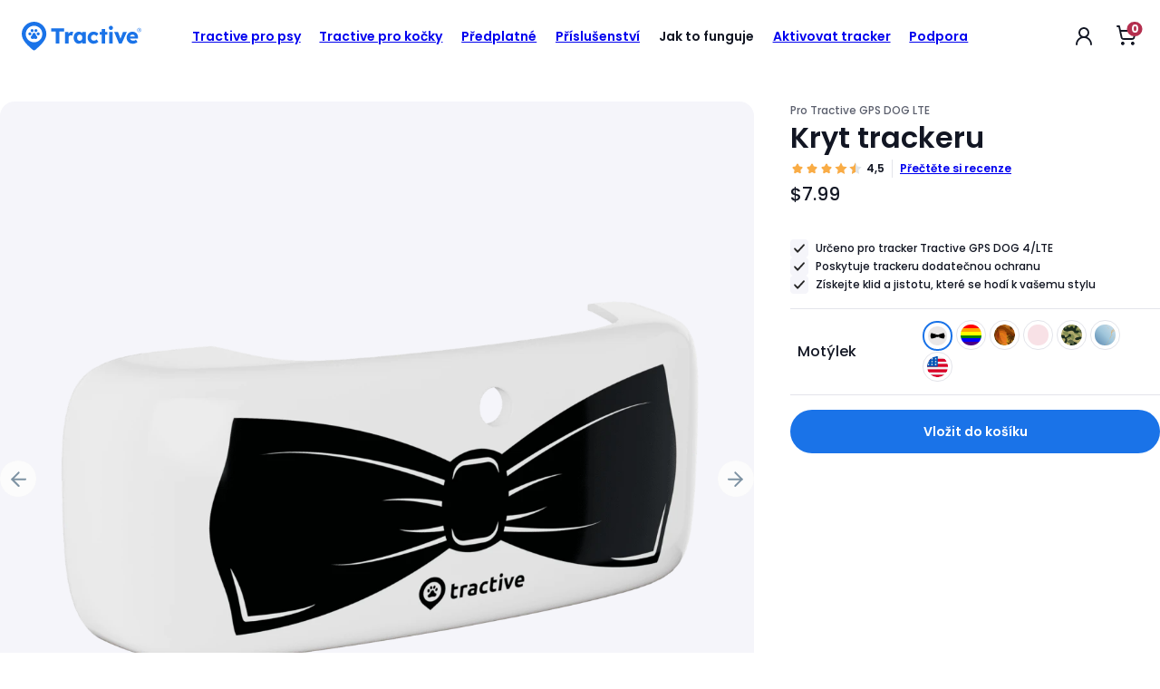

--- FILE ---
content_type: text/html
request_url: https://tractive.com/cs/pd/tracker-cover
body_size: 87295
content:
<!DOCTYPE html> <html xmlns:tractive="https://www.tractive.com/thymeleaf/dialect" lang="cs-US"> <head> <meta charset="UTF-8"> <link rel="preload" href="../../../static/fonts/poppins-500-latin-extended.woff2" as="font" type="font/woff2" crossorigin> <link rel="preload" href="../../../static/fonts/poppins-600-latin-extended.woff2" as="font" type="font/woff2" crossorigin> <link rel="preload" href="../../../static/fonts/poppins-700-latin-extended.woff2" as="font" type="font/woff2" crossorigin> <link rel="preload" href="../../../static/fonts/poppins-500-latin.woff2" as="font" type="font/woff2" crossorigin> <link rel="preload" href="../../../static/fonts/poppins-600-latin.woff2" as="font" type="font/woff2" crossorigin> <link rel="preload" href="../../../static/fonts/poppins-700-latin.woff2" as="font" type="font/woff2" crossorigin> <style>*,::before,::after{box-sizing:border-box}*{padding:0;margin:0}body{line-height:1.5}p,h1,h2,h3,h4,h5,h6{overflow-wrap:break-word}img,picture,video,canvas,svg{display:block;max-width:100%}ul,ol{list-style-type:none}a:not(p>a){color:inherit;text-decoration:none}a[href],button,[role=button]{touch-action:manipulation;cursor:pointer}input::-moz-placeholder{font-size:1rem}input::placeholder{font-size:1rem}button,input,optgroup,select,textarea{font-family:inherit}body{font-family:Poppins,sans-serif;font-weight:500;color:#121623}*{line-height:calc(1em + .5rem)}h1,h2,h3,h4,h5,h6{font-weight:inherit}p>a{color:#1a73e8}strong{font-weight:bold}:root{--breakpoint-sm: 640px;--breakpoint-md: 768px;--breakpoint-lg: 1024px;--breakpoint-xl: 1280px}:root,:host{--font-size-h1: 2.5rem;--font-size-h2: 2rem;--font-size-h3: 1.5rem;--font-size-h4: 1.5rem;--font-size-h5: 1.125rem;--font-size-body-normal: 1rem;--font-size-body-small: 0.875rem;--font-size-body-x-small: 0.75rem;--font-weight-h1: 700;--font-weight-h2: 600;--font-weight-h3: 600;--font-weight-h4: 600;--font-weight-h5: 500;--font-weight-body-normal: 500;--font-weight-body-small: 500;--font-weight-body-x-small: 500;--font-weight-heavy: 600;--line-height-h1: 3rem;--line-height-h2: 2.5rem;--line-height-h3: 2rem;--line-height-h4: 2rem;--line-height-h5: 1.625rem;--line-height-body-normal: 1.5rem;--line-height-body-small: 1.375rem;--line-height-body-x-small: 1.25rem}@media(min-width: 1024px){:root,:host{--font-size-h1: 3rem;--font-size-h2: 3rem;--font-size-h3: 2rem;--font-size-h4: 1.5rem;--font-size-h5: 1.25rem;--font-size-body-normal: 1rem;--font-size-body-small: 0.875rem;--font-size-body-x-small: 0.75rem;--line-height-h1: 3.5rem;--line-height-h2: 3.5rem;--line-height-h3: 2.5rem;--line-height-h4: 2rem;--line-height-h5: 1.75rem;--line-height-body-normal: 1.5rem;--line-height-body-small: 1.375rem;--line-height-body-x-small: 1.25rem}}:root{--breakpoint-sm: 640px;--breakpoint-md: 768px;--breakpoint-lg: 1024px;--breakpoint-xl: 1280px}:root{--margin-section: 1.25rem;--margin-section-small: 0.75rem;--gutter: 0.5rem;--wide-section-padding: 1.25rem}@media(min-width: 768px){:root{--margin-section: 2.5rem;--margin-section-small: 0.75rem;--gutter: 0.75rem;--wide-section-padding: 2.5rem}}@media(min-width: 1024px){:root{--margin-section: 3.5rem;--margin-section-small: 1.5rem;--gutter: 1rem;--wide-section-padding: 5rem}}:root{--breakpoint-sm: 640px;--breakpoint-md: 768px;--breakpoint-lg: 1024px;--breakpoint-xl: 1280px}.button{display:flex;flex-direction:row;align-items:center;justify-content:center;min-width:7.5rem;height:3rem;padding:.75rem 2.5rem;font-size:var(--font-size-body-normal);font-weight:var(--font-weight-heavy);line-height:var(--line-height-body-normal);color:#fff;background:#1a73e8;border:none;border-radius:25rem;transition:background 300ms ease-out,border 300ms ease-out}@media(min-width: 1024px){.button{min-width:12.5rem;height:3.5rem}}.button:disabled{color:#dbdbe2;cursor:initial;background:#e3e4ea}.button:hover:not(:disabled){background:#488fed}.button:active:not(:disabled){background:#76abf1}.button--animated:active:not(:disabled){animation:add-to-cart-animation .3s ease-in-out}@keyframes add-to-cart-animation{0%{transform:scale(1)}50%{transform:scale(1.05)}100%{transform:scale(1)}}.button--primary-dark{color:#1a73e8;background:#fff}.button--primary-dark:hover:not(:disabled){background:#e3e4ea}.button--primary-dark:active:not(:disabled){background:#dbdbe2}.button--transparent-dark{color:#fff;background:rgba(0,0,0,0);border:1px solid #fff}.button--transparent-dark:hover:not(:disabled){background:hsla(0,0%,100%,.2)}.button--secondary{color:#121623;background:#fff;border:1px solid #5c606e}.button--secondary:disabled{color:#e3e4ea;background:#fff;border-color:#e3e4ea}.button--secondary:hover:not(:disabled){background:#d1e3fa;border-color:#1a73e8}.button--secondary:active:not(:disabled){background:#76abf1;border:2px solid #1a73e8}.button--fixed-width{width:13rem}.button--full-width{width:100%}.button--pink{background:#d93856}.button--pink:hover:not(:disabled){background:#ff808f}.button--pink:active:not(:disabled){background:#ffaeb8}:root{--breakpoint-sm: 640px;--breakpoint-md: 768px;--breakpoint-lg: 1024px;--breakpoint-xl: 1280px}.icon-button{display:flex;width:1.5rem;height:1.5rem;background-color:rgba(0,0,0,0);border:none}.icon-button:hover{cursor:pointer}.icon-button::before{flex:1}.icon-button--cart{position:relative}.icon-button--cart span{position:absolute;top:.25rem;right:.25rem;padding:.125rem .25rem;font-size:var(--font-size-body-x-small);font-weight:bold;line-height:1;color:#fff;background:#b42f4f;border-radius:25rem;transform:translate(50%, -50%)}.icon-button--instagram::before{content:url("data:image/svg+xml,%3Csvg xmlns='http://www.w3.org/2000/svg' fill='none' viewBox='0 0 24 24'%3E%3Cpath fill='%23fff' d='M12 0C8.74 0 8.333 0.015 7.053 0.072C5.775 0.132 4.905 0.333 4.14 0.63C3.351 0.936 2.681 1.347 2.014 2.014C1.347 2.681 0.935 3.35 0.63 4.14C0.333 4.905 0.131 5.775 0.072 7.053C0.012 8.333 0 8.74 0 12C0 15.26 0.015 15.667 0.072 16.947C0.132 18.224 0.333 19.095 0.63 19.86C0.936 20.648 1.347 21.319 2.014 21.986C2.681 22.652 3.35 23.065 4.14 23.37C4.906 23.666 5.776 23.869 7.053 23.928C8.333 23.988 8.74 24 12 24C15.26 24 15.667 23.985 16.947 23.928C18.224 23.868 19.095 23.666 19.86 23.37C20.648 23.064 21.319 22.652 21.986 21.986C22.652 21.319 23.065 20.651 23.37 19.86C23.666 19.095 23.869 18.224 23.928 16.947C23.988 15.667 24 15.26 24 12C24 8.74 23.985 8.333 23.928 7.053C23.868 5.776 23.666 4.904 23.37 4.14C23.064 3.351 22.652 2.681 21.986 2.014C21.319 1.347 20.651 0.935 19.86 0.63C19.095 0.333 18.224 0.131 16.947 0.072C15.667 0.012 15.26 0 12 0ZM12 2.16C15.203 2.16 15.585 2.176 16.85 2.231C18.02 2.286 18.655 2.48 19.077 2.646C19.639 2.863 20.037 3.123 20.459 3.542C20.878 3.962 21.138 4.361 21.355 4.923C21.519 5.345 21.715 5.98 21.768 7.15C21.825 8.416 21.838 8.796 21.838 12C21.838 15.204 21.823 15.585 21.764 16.85C21.703 18.02 21.508 18.655 21.343 19.077C21.119 19.639 20.864 20.037 20.444 20.459C20.025 20.878 19.62 21.138 19.064 21.355C18.644 21.519 17.999 21.715 16.829 21.768C15.555 21.825 15.18 21.838 11.97 21.838C8.759 21.838 8.384 21.823 7.111 21.764C5.94 21.703 5.295 21.508 4.875 21.343C4.306 21.119 3.915 20.864 3.496 20.444C3.075 20.025 2.806 19.62 2.596 19.064C2.431 18.644 2.237 17.999 2.176 16.829C2.131 15.569 2.115 15.18 2.115 11.985C2.115 8.789 2.131 8.399 2.176 7.124C2.237 5.954 2.431 5.31 2.596 4.89C2.806 4.32 3.075 3.93 3.496 3.509C3.915 3.09 4.306 2.82 4.875 2.611C5.295 2.445 5.926 2.25 7.096 2.19C8.371 2.145 8.746 2.13 11.955 2.13L12 2.16ZM12 5.838C8.595 5.838 5.838 8.598 5.838 12C5.838 15.405 8.598 18.162 12 18.162C15.405 18.162 18.162 15.402 18.162 12C18.162 8.595 15.402 5.838 12 5.838ZM12 16C9.79 16 8 14.21 8 12C8 9.79 9.79 8 12 8C14.21 8 16 9.79 16 12C16 14.21 14.21 16 12 16ZM19.846 5.595C19.846 6.39 19.2 7.035 18.406 7.035C17.611 7.035 16.966 6.389 16.966 5.595C16.966 4.801 17.612 4.156 18.406 4.156C19.199 4.155 19.846 4.801 19.846 5.595Z'/%3E%3C/svg%3E")}.icon-button--menu::before{content:url("data:image/svg+xml,%3Csvg viewBox='0 0 24 24' fill='none' xmlns='http://www.w3.org/2000/svg'%3E%3Cpath d='M21 12H3' stroke='%23262626' stroke-width='2' stroke-linecap='round' stroke-linejoin='round'/%3E%3Cpath d='M20 4H4' stroke='%23262626' stroke-width='2' stroke-linecap='round' stroke-linejoin='round'/%3E%3Cpath d='M20 20H4' stroke='%23262626' stroke-width='2' stroke-linecap='round' stroke-linejoin='round'/%3E%3C/svg%3E%0A")}.icon-button--close::before{content:url("data:image/svg+xml,%3Csvg xmlns='http://www.w3.org/2000/svg' fill='none' viewBox='0 0 24 24'%3E%3Cpath stroke='%23262626' stroke-linecap='round' stroke-linejoin='round' stroke-width='2' d='M18 6 6 18M6 6 18 18'/%3E%3C/svg%3E")}:root{--breakpoint-sm: 640px;--breakpoint-md: 768px;--breakpoint-lg: 1024px;--breakpoint-xl: 1280px}.language-switcher-button{width:100%;padding:.5rem;font-weight:bold;background:#f5f5fa;border:none;border-radius:25rem}.language-switcher-button div{display:grid;grid-template-columns:2rem auto max-content;grid-auto-flow:column;align-items:center;width:100%}.language-switcher-button span{justify-self:start;max-width:100%;overflow:hidden;text-overflow:ellipsis;white-space:nowrap}.language-switcher-button div::after{justify-self:end;width:1rem;height:1rem;margin:0 .25rem;content:url("data:image/svg+xml,%3Csvg xmlns='http://www.w3.org/2000/svg' fill='none' viewBox='0 0 24 24'%3E%3Cpath stroke='%23262626' stroke-linecap='round' stroke-linejoin='round' stroke-width='2' d='M6 9L12 15L18 9'/%3E%3C/svg%3E")}.language-switcher-button--open{border-radius:0 0 1rem 1rem}.language-switcher-button--open div::after{content:url("data:image/svg+xml,%3Csvg xmlns='http://www.w3.org/2000/svg' fill='none' viewBox='0 0 16 16'%3E%3Cpath stroke='%23262626' stroke-linecap='round' stroke-linejoin='round' stroke-width='2' d='M12 10L8 6L4 10'/%3E%3C/svg%3E")}.language-switcher-button--dark:not(.language-switcher-button--open){color:#fff;background:hsla(0,0%,100%,.1)}.language-switcher-button--dark:not(.language-switcher-button--open) div::after{content:url("data:image/svg+xml,%3Csvg xmlns='http://www.w3.org/2000/svg' fill='none' viewBox='0 0 24 24'%3E%3Cpath stroke='white' stroke-linecap='round' stroke-linejoin='round' stroke-width='2' d='M6 9L12 15L18 9'/%3E%3C/svg%3E")}.cta-circle{display:flex;align-items:center;justify-content:center;width:3rem;height:3rem;padding:.5rem;background:hsla(0,0%,100%,.4);-webkit-backdrop-filter:blur(8px);backdrop-filter:blur(8px);border:none;border-radius:50%}.cta-circle:disabled{color:#dbdbe2;background:#e3e4ea}.cta-circle::before{width:1.5rem;height:1.5rem;margin:auto}.cta-circle--large{width:3.5rem;height:3.5rem}.cta-circle--small{width:2.5rem;height:2.5rem}.cta-circle--x-small{width:2rem;height:2rem}.cta-circle--x-small::before{width:1rem;height:1rem}.cta-circle--white{background:#fff}.cta-circle--blue{background:#1a73e8}.cta-circle--arrow-right::before{content:url("data:image/svg+xml,%3Csvg xmlns='http://www.w3.org/2000/svg' fill='none' viewBox='0 0 24 24'%3E%3Cpath stroke='%23262626' stroke-linecap='round' stroke-linejoin='round' stroke-width='2' d='M5 12H19M12 5 19 12 12 19'/%3E%3C/svg%3E")}.cta-circle--info::before{content:url("data:image/svg+xml,%3Csvg xmlns='http://www.w3.org/2000/svg' fill='none' viewBox='0 0 24 24'%3E%3Cpath stroke='white' stroke-linecap='round' stroke-linejoin='round' stroke-width='2' d='M12 22C17.5228 22 22 17.5228 22 12 22 6.47715 17.5228 2 12 2 6.47715 2 2 6.47715 2 12 2 17.5228 6.47715 22 12 22ZM12 16V12M12 8H12.01'/%3E%3C/svg%3E")}.cta-circle--close::before{content:url("data:image/svg+xml,%3Csvg xmlns='http://www.w3.org/2000/svg' fill='none' viewBox='0 0 24 24'%3E%3Cpath stroke='white' stroke-linecap='round' stroke-linejoin='round' stroke-width='2' d='M18 6 6 18M6 6 18 18'/%3E%3C/svg%3E")}:root{--breakpoint-sm: 640px;--breakpoint-md: 768px;--breakpoint-lg: 1024px;--breakpoint-xl: 1280px}.section-separator{display:none;pointer-events:none}@media(min-width: 768px){.section-separator{position:relative;z-index:-5;display:block;width:100%}}.section-separator img{position:absolute;width:auto;transform:translateY(-50%)}.section-separator--right img{right:0}:root{--breakpoint-sm: 640px;--breakpoint-md: 768px;--breakpoint-lg: 1024px;--breakpoint-xl: 1280px}:root,:host{--font-size-h1: 2.5rem;--font-size-h2: 2rem;--font-size-h3: 1.5rem;--font-size-h4: 1.5rem;--font-size-h5: 1.125rem;--font-size-body-normal: 1rem;--font-size-body-small: 0.875rem;--font-size-body-x-small: 0.75rem;--font-weight-h1: 700;--font-weight-h2: 600;--font-weight-h3: 600;--font-weight-h4: 600;--font-weight-h5: 500;--font-weight-body-normal: 500;--font-weight-body-small: 500;--font-weight-body-x-small: 500;--font-weight-heavy: 600;--line-height-h1: 3rem;--line-height-h2: 2.5rem;--line-height-h3: 2rem;--line-height-h4: 2rem;--line-height-h5: 1.625rem;--line-height-body-normal: 1.5rem;--line-height-body-small: 1.375rem;--line-height-body-x-small: 1.25rem}@media(min-width: 1024px){:root,:host{--font-size-h1: 3rem;--font-size-h2: 3rem;--font-size-h3: 2rem;--font-size-h4: 1.5rem;--font-size-h5: 1.25rem;--font-size-body-normal: 1rem;--font-size-body-small: 0.875rem;--font-size-body-x-small: 0.75rem;--line-height-h1: 3.5rem;--line-height-h2: 3.5rem;--line-height-h3: 2.5rem;--line-height-h4: 2rem;--line-height-h5: 1.75rem;--line-height-body-normal: 1.5rem;--line-height-body-small: 1.375rem;--line-height-body-x-small: 1.25rem}}.heading-1{font-size:var(--font-size-h1);font-weight:var(--font-weight-h1);line-height:var(--line-height-h1)}.heading-2{font-size:var(--font-size-h2);font-weight:var(--font-weight-h2);line-height:var(--line-height-h2)}.heading-3{font-size:var(--font-size-h3);font-weight:var(--font-weight-h3);line-height:var(--line-height-h3)}.heading-4{font-size:var(--font-size-h4);font-weight:var(--font-weight-h4);line-height:var(--line-height-h4)}.heading-5{font-size:var(--font-size-h5);font-weight:var(--font-weight-h5);line-height:var(--line-height-h5)}.body-normal{font-size:var(--font-size-body-normal);font-weight:var(--font-weight-body-normal);line-height:var(--line-height-body-normal)}.body-small{font-size:var(--font-size-body-small);font-weight:var(--font-weight-body-small);line-height:var(--line-height-body-small)}.body-x-small{font-size:var(--font-size-body-x-small);font-weight:var(--font-weight-body-x-small);line-height:var(--line-height-body-x-small)}.heavy{font-weight:var(--font-weight-heavy)}.hyperlink{text-decoration-line:underline}.dialog{position:fixed;top:0;left:0;z-index:2147483647;display:grid;place-items:center center;width:100vw;height:100%;overflow:auto;transition:opacity 300ms ease-out}.dialog>*{grid-area:1/-1}.dialog[aria-hidden=true]{top:200vh;visibility:hidden;opacity:0;transition:opacity 300ms ease-out,top 300ms step-end,visibility 300ms step-end}.dialog__backdrop{width:100%;height:100%;background:rgba(18,22,35,.4)}.dialog__backdrop--z-index{z-index:100}.dialog__content{margin:2rem var(--margin-section)}:root{--breakpoint-sm: 640px;--breakpoint-md: 768px;--breakpoint-lg: 1024px;--breakpoint-xl: 1280px}.image-card{position:relative;display:grid;grid-template-rows:100%;height:100%;overflow:hidden;color:#fff;cursor:inherit;border-radius:1rem;transition:300ms}.image-card>*{grid-area:1/-1}.image-card>a{z-index:1}.image-card__image{width:100%;height:100%;-o-object-fit:cover;object-fit:cover;transition:1s;transition-timing-function:cubic-bezier(0.19, 1, 0.22, 1)}.image-card:hover .image-card__image{transition:1s;transition-timing-function:cubic-bezier(0.19, 1, 0.22, 1);transform:scale(1.1)}.image-card__overlay{z-index:1;background:linear-gradient(180deg, rgba(38, 38, 38, 0) 50%, rgba(38, 38, 38, 0.6) 100%);background-blend-mode:multiply}.image-card__overlay--left-to-right{background:linear-gradient(270deg, rgba(38, 38, 38, 0) 50%, rgba(38, 38, 38, 0.6) 100%)}.image-card__overlay--top-to-bottom-soft{background:linear-gradient(180deg, rgba(38, 38, 38, 0.6) 30%, rgba(38, 38, 38, 0) 100%)}.image-card__content{z-index:1;display:flex;flex-direction:column;padding:.75rem;overflow:auto}@media(min-width: 1024px){.image-card__content{padding:1.5rem}}.image-card__content--space-between{justify-content:space-between}.image-card__content--end{justify-content:flex-end}.image-card__content--center{align-items:center}.image-card__headline{margin-bottom:1rem;font-size:var(--font-size-h3);color:#fff;text-align:center}:root{--breakpoint-sm: 640px;--breakpoint-md: 768px;--breakpoint-lg: 1024px;--breakpoint-xl: 1280px}.screen-reader-only{position:absolute !important;width:1px !important;height:1px !important;padding:0 !important;margin:-1px !important;overflow:hidden !important;clip:rect(1px, 1px, 1px, 1px) !important;clip-path:inset(50%) !important}.navbar{display:grid;grid-template-areas:"logo icons";grid-template-rows:4rem auto;align-items:center;justify-content:space-between;padding-inline:1.5rem 2rem;background:#fff}@media(min-width: 1265px){.navbar{grid-template-rows:5rem;padding:0 1.5rem}}.navbar--fixed{position:fixed;top:0;left:0;z-index:1000;width:100%;transition:top .3s ease-in-out}.navbar__logo{grid-area:logo;order:1;width:-moz-max-content;width:max-content}.navbar__logo--screen-reader-only{position:absolute !important;width:1px !important;height:1px !important;padding:0 !important;margin:-1px !important;overflow:hidden !important;clip:rect(1px, 1px, 1px, 1px) !important;clip-path:inset(50%) !important}.navbar__menu-description--screen-reader-only,.navbar__menu-title--screen-reader-only{position:absolute !important;width:1px !important;height:1px !important;padding:0 !important;margin:-1px !important;overflow:hidden !important;clip:rect(1px, 1px, 1px, 1px) !important;clip-path:inset(50%) !important}.navbar__logo-container{position:relative;width:100%;height:100%}.navbar__icons{display:flex;grid-area:icons;justify-content:center;justify-self:end;cursor:pointer}.navbar__icons>*:not(:first-child){margin-left:1.5rem}@media(min-width: 1265px){.navbar__icons{width:4.5rem}}.navbar__sub-text{font-size:var(--font-size-body-small);font-weight:var(--font-weight-body-normal);color:#5c606e}@media(min-width: 1265px){.navbar__sub-text{display:none}}.navbar__sub-menu>li{margin-top:1rem}.navbar__sub-menu>li a{display:block;width:100%;height:100%}@media(min-width: 1265px){.navbar__sub-menu{display:none}}.navbar__sub-menu--expandable{max-height:0;pointer-events:none;opacity:0;transition:max-height .4s ease,opacity .4s ease}.navbar__sub-menu--expandable li{margin-top:0}.navbar__sub-menu--expandable li a{display:grid;grid-template-columns:3.5rem auto;grid-gap:1rem;gap:1rem;align-items:center}.navbar__sub-menu--expandable h5{font-size:var(--font-size-body-small);font-weight:var(--font-weight-heavy)}.navbar__sub-menu--expandable p{font-size:var(--font-size-body-x-small);color:#878a96}.navbar__link-list{display:grid;grid-template-columns:1fr 1fr;grid-gap:1rem}.navbar__link-list--large{grid-template-columns:1fr 1fr 1fr}.navbar__link-heading{margin-bottom:1rem;font-size:var(--font-size-body-normal);font-weight:bold;color:#121623}.navbar__mega-menu{position:absolute;top:100%;left:0;display:none;width:100%}.navbar__mega-menu li a{display:block;width:100%;height:100%}@media(min-width: 1265px){.navbar__mega-menu{display:flex;justify-content:center}}.navbar__mega-menu--icons-grid{background-color:#fff;border-top:1px solid #e3e4ea;border-radius:0 0 32px 32px;box-shadow:0 3px 16px 0 rgba(0,0,0,.05)}.navbar__mega-menu--icons-grid .navbar__card-menu{display:grid;grid-template-rows:repeat(2, 1fr);grid-template-columns:repeat(3, 1fr);grid-gap:3.5rem;gap:3.5rem;max-width:1000px;padding:3.5rem}.navbar__mega-menu--icons-grid li a{display:flex;flex-direction:column;gap:.75rem;padding:1rem;border-radius:1rem}.navbar__mega-menu--icons-grid svg{width:3rem;height:3rem}.navbar__mega-menu--icons-grid h5{font-size:var(--font-size-h5);font-weight:var(--font-weight-h5)}.navbar__mega-menu--icons-grid p{font-size:var(--font-size-body-small);font-weight:var(--font-weight-body-small);color:#464b5a}.navbar__link-menu{font-size:var(--font-size-body-normal);color:#121623}.navbar__link-menu>li{margin-bottom:1rem}.navbar__link-menu>li:hover{text-decoration:underline}.navbar__menu{display:none}@media(max-width: 1265px){.navbar__menu--active{position:absolute;top:100%;left:0;display:block;width:100%;max-height:calc(100vh - 100%);padding:0 1.25rem;overflow:auto;background:#fff;box-shadow:0 32px 32px -32px rgba(0,0,0,.12)}.navbar__menu--active-scrollable{position:absolute;top:100%;left:0;display:flex;flex-direction:column;width:100%;max-height:calc(100vh - 110px);padding:0 1.25rem;overflow:auto;background:#fff;box-shadow:0 32px 32px -32px rgba(0,0,0,.12)}}@media(min-width: 1265px){.navbar__menu{display:grid;grid-area:logo;grid-template-columns:1fr auto 1fr;grid-column-end:span 2;grid-gap:.75rem;gap:.75rem;align-items:center}}@media(min-width: 1024px)and (max-width: 1380px){.navbar__menu{grid-template-columns:1fr auto auto}}.navbar__links{grid-column-start:2}.navbar__links--scrollable{overflow-y:auto;scrollbar-width:none}.navbar__links--scrollable::-webkit-scrollbar{display:none}@media(min-width: 1265px){.navbar__links{display:flex}.navbar__links--scrollable{overflow-y:unset}}.navbar__buttons{padding:1.5rem 0}.navbar__buttons>*:not(:last-child){margin-bottom:2rem}@media(min-width: 1265px){.navbar__buttons{justify-self:end;padding:0 4.5rem 0 0}}@media(min-width: 1265px){.navbar__menu-button{display:none !important}}.navbar__cta-button{width:100%;min-width:160px;height:2.5rem;padding:.5rem 1rem;font-size:var(--font-size-body-small)}.navbar__cta-button:not(:disabled){color:#121623}@media(min-width: 1265px){.navbar__cta-button{width:auto}}@media(min-width: 1024px)and (max-width: 1485px){.navbar__cta-button{display:none !important}}.navbar__cta-button--small{min-width:unset}@media(min-width: 1265px){.navbar__language-switcher{display:none}}.navbar__item{padding:1rem 0;border-bottom:#e3e4ea 1px solid}.navbar__item:has(.navbar__item--tag){display:flex;align-items:center}.navbar__item:has(.navbar__item--tag) a{display:flex;flex-direction:row;align-items:center}@media(min-width: 1265px){.navbar__item:has(.navbar__item--tag) a{align-items:flex-start;padding:.75rem .5rem .75rem 1.5rem}}.navbar__item:has(.navbar__item--tag) p{padding-right:.5rem}@media(min-width: 1265px){.navbar__item:has(.navbar__item--tag) p{padding-right:0}}.navbar__item:not(:hover)>.navbar__mega-menu{display:none}@media(min-width: 1024px)and (max-width: 1175px){.navbar__item--hide-on-small-tablet-resolution{display:none}}.navbar__item--mobile{display:none}@media(min-width: 1265px){.navbar__item--mobile{display:block}}@media(min-width: 1265px)and (max-width: 1380px){.navbar__item--small-desktop>a,.navbar__item--small-desktop>span{padding:.45rem .65rem !important}}@media(min-width: 1265px){.navbar__item{border:none}.navbar__item>a,.navbar__item>span{padding:.75rem;cursor:pointer;border-radius:25rem;transition:background 300ms ease-out}.navbar__item:hover>a,.navbar__item:hover>span{background:rgba(163,199,246,.2)}}.navbar__item--tag-wrapper{display:flex;align-items:center}.navbar__item--tag{width:-moz-fit-content;width:fit-content;height:-moz-fit-content;height:fit-content;padding:.25rem 1rem;font-size:var(--font-size-body-small);color:#fff;background-color:#1a73e8;border-radius:.5rem}@media(min-width: 1265px){.navbar__item--tag{display:none}}.navbar__item--tag-desktop{display:none}@media(min-width: 1265px){.navbar__item--tag-desktop{display:block}}.navbar__item>a,.navbar__item>span{display:flex;flex-direction:row;align-items:flex-start;justify-content:space-between;width:100%;font-size:var(--font-size-h5);font-weight:600}@media(min-width: 1265px){.navbar__item>a,.navbar__item>span{font-size:var(--font-size-body-small)}}.navbar__item>a::after,.navbar__item>span::after{width:1.5rem;height:1.5rem;pointer-events:none;content:url("data:image/svg+xml,<svg xmlns='http://www.w3.org/2000/svg' fill='none' viewBox='0 0 24 24'><path stroke='%23262626' stroke-linecap='round' stroke-linejoin='round' stroke-width='2' d='M5 12H19M12 5 19 12 12 19'/></svg>")}@media(min-width: 1265px){.navbar__item>a::after,.navbar__item>span::after{display:none}}.navbar__item--has-dropdown span::after{content:url("data:image/svg+xml,<svg xmlns='http://www.w3.org/2000/svg' viewBox='0 0 24 24'><path fill='%23121623' d='M7.71 8.29a1 1 0 0 0-1.42 1.42L12 15.41l5.71-5.7a1 1 0 1 0-1.42-1.42L12 12.59 7.71 8.29z'/></svg>")}@media(min-width: 1265px){.navbar__item--has-dropdown span::after{display:none}}.navbar__item--active span::after{transform:scaleY(-1)}.navbar__item--active .navbar__sub-menu--expandable{max-height:1000px;overflow:hidden;pointer-events:all;opacity:1;transition:max-height .4s ease,opacity .4s ease}.navbar__item--active .navbar__sub-menu--expandable li{margin-top:1.5rem}.navbar .navbar__card-menu a:hover{background-color:rgba(163,199,246,.2)}.page-header{position:relative;z-index:500}.page-header--fixed{position:sticky;top:0}:root{--breakpoint-sm: 640px;--breakpoint-md: 768px;--breakpoint-lg: 1024px;--breakpoint-xl: 1280px}body{width:100%;margin:auto}body main>section,body main>section.hero,body main>div[data-section]>section,body main>div[data-section]>section.hero{margin-bottom:1.5rem}body main>section h2[id],body main>section.hero h2[id],body main>div[data-section]>section h2[id],body main>div[data-section]>section.hero h2[id]{scroll-margin-top:4.375rem}@media(min-width: 1024px){body main>section h2[id],body main>section.hero h2[id],body main>div[data-section]>section h2[id],body main>div[data-section]>section.hero h2[id]{scroll-margin-top:5.625rem}}@media(min-width: 768px){body main>section,body main>section.hero,body main>div[data-section]>section,body main>div[data-section]>section.hero{margin-bottom:3rem}}@media(min-width: 1024px){body main>section,body main>section.hero,body main>div[data-section]>section,body main>div[data-section]>section.hero{margin-bottom:7.5rem}}.max-width-wrapper{max-width:1808px;margin:auto}@font-face{font-family:Poppins;font-style:normal;font-weight:500;src:local("Poppins Medium"),local("Poppins-Medium"),url("../../static/fonts/poppins-500-latin-extended.woff2") format("woff2");font-display:swap;unicode-range:U+0100-02AF,U+0304,U+0308,U+0329,U+1E00-1E9F,U+1EF2-1EFF,U+2020,U+20A0-20AB,U+20AD-20CF,U+2113,U+2C60-2C7F,U+A720-A7FF}@font-face{font-family:Poppins;font-style:normal;font-weight:500;src:local("Poppins Medium"),local("Poppins-Medium"),url("../../static/fonts/poppins-500-latin.woff2") format("woff2");font-display:swap;unicode-range:U+0000-00FF,U+0131,U+0152-0153,U+02BB-02BC,U+02C6,U+02DA,U+02DC,U+0304,U+0308,U+0329,U+2000-206F,U+2074,U+20AC,U+2122,U+2191,U+2193,U+2212,U+2215,U+FEFF,U+FFFD}@font-face{font-family:Poppins;font-style:normal;font-weight:600;src:local("Poppins SemiBold"),local("Poppins-SemiBold"),url("../../static/fonts/poppins-600-latin-extended.woff2") format("woff2");font-display:swap;unicode-range:U+0100-02AF,U+0304,U+0308,U+0329,U+1E00-1E9F,U+1EF2-1EFF,U+2020,U+20A0-20AB,U+20AD-20CF,U+2113,U+2C60-2C7F,U+A720-A7FF}@font-face{font-family:Poppins;font-style:normal;font-weight:600;src:local("Poppins SemiBold"),local("Poppins-SemiBold"),url("../../static/fonts/poppins-600-latin.woff2") format("woff2");font-display:swap;unicode-range:U+0000-00FF,U+0131,U+0152-0153,U+02BB-02BC,U+02C6,U+02DA,U+02DC,U+0304,U+0308,U+0329,U+2000-206F,U+2074,U+20AC,U+2122,U+2191,U+2193,U+2212,U+2215,U+FEFF,U+FFFD}@font-face{font-family:Poppins;font-style:normal;font-weight:700;src:local("Poppins Bold"),local("Poppins-Bold"),url("../../static/fonts/poppins-700-latin-extended.woff2") format("woff2");font-display:swap;unicode-range:U+0100-02AF,U+0304,U+0308,U+0329,U+1E00-1E9F,U+1EF2-1EFF,U+2020,U+20A0-20AB,U+20AD-20CF,U+2113,U+2C60-2C7F,U+A720-A7FF}@font-face{font-family:Poppins;font-style:normal;font-weight:700;src:local("Poppins Bold"),local("Poppins-Bold"),url("../../static/fonts/poppins-700-latin.woff2") format("woff2");font-display:swap;unicode-range:U+0000-00FF,U+0131,U+0152-0153,U+02BB-02BC,U+02C6,U+02DA,U+02DC,U+0304,U+0308,U+0329,U+2000-206F,U+2074,U+20AC,U+2122,U+2191,U+2193,U+2212,U+2215,U+FEFF,U+FFFD}:not(.current-version)[data-version]:not([data-version=default]){display:none}:root{--breakpoint-sm: 640px;--breakpoint-md: 768px;--breakpoint-lg: 1024px;--breakpoint-xl: 1280px}.tractive-banner{flex:0 0 100vw;width:100vw}.tractive-banner__container{display:flex;flex-wrap:nowrap;width:100%;overflow:hidden}.tractive-banner__container.has-info-banner{flex-direction:column}.tractive-banner__container.has-info-banner>.tractive-banner,.tractive-banner__container.has-info-banner .tractive-banner-static{flex:0 0 auto;width:100%}:root{--breakpoint-sm: 640px;--breakpoint-md: 768px;--breakpoint-lg: 1024px;--breakpoint-xl: 1280px}.info-banner{position:relative;display:none;height:-moz-fit-content;height:fit-content;padding:.5rem;color:#fff;background:#00652d}.info-banner .content{display:flex;flex-direction:column;gap:.25rem;align-items:center;justify-content:center;margin:0 auto;text-align:center}@media(min-width: 768px){.info-banner .content{flex-direction:row}}.info-banner[data-current-version=variant-1]{display:flex}.info-banner__banner-logo{align-self:center}.info-banner__banner-logo>svg{width:5.7rem;height:1.25rem}.info-banner__mobile-text{display:flex}@media(min-width: 768px){.info-banner__mobile-text{display:none}}.info-banner__mobile-text>a{color:#fff;text-decoration:underline}.info-banner__tablet-text{display:none}@media(min-width: 768px){.info-banner__tablet-text{display:flex}}.info-banner__tablet-text>a{color:#fff;text-decoration:underline}.info-banner__overlay-link{position:absolute;inset:0;z-index:1;display:block}.info-banner__link{z-index:3;display:flex;align-items:center;justify-content:center;margin-right:.75rem;-webkit-appearance:none;-moz-appearance:none;appearance:none;cursor:pointer;background:none;border:0}.info-banner--closed{display:none !important}:root{--breakpoint-sm: 640px;--breakpoint-md: 768px;--breakpoint-lg: 1024px;--breakpoint-xl: 1280px}.badge{z-index:1;display:grid;align-content:center;width:-moz-fit-content;width:fit-content;height:1.5rem;padding:.5rem;margin:.5rem;font-size:var(--font-size-body-x-small);font-weight:normal;color:#fff;text-align:center;white-space:nowrap;background-color:#1a73e8;border-radius:.5rem}@media(min-width: 768px){.badge{margin:1rem}}.badge--big{height:100%;margin:0}.badge--big>p{font-size:var(--font-size-body-small)}.badge--small{margin:0}.badge--two-badges{margin-right:.5rem}.badge--absolute{position:absolute;top:0;left:0}.badge--background{color:#b42f4f;background-color:#fbe4e9}.badge--light-blue{margin:0 .75rem;color:#155cba;background-color:#d1e3fa}.badge--best-price-private{display:none;margin:0;color:#b42f4f;background-color:#fbe4e9}.badge--best-price{margin:0;color:#b42f4f;background-color:#fbe4e9}.badge--discount-percentage-badge{color:#b42f4f;background-color:rgba(0,0,0,0)}.badge--margin-inline-only{margin-block:0;margin-inline:.5rem}.badge.is-visible{display:grid}.badge.hidden{visibility:hidden}.badge.is-ready{background-color:#fbe4e9}.badge--card-badge{margin:0 0 0 .5rem}:root{--breakpoint-sm: 640px;--breakpoint-md: 768px;--breakpoint-lg: 1024px;--breakpoint-xl: 1280px}.navbar--transparent{--text-color: #fff;--background-color: transparent;--opacity-transition: 300ms ease-in-out;color:var(--text-color);background-color:var(--background-color);transition:var(--opacity-transition)}@media(min-width: 1050px)and (max-width: 1265px){.navbar--transparent{grid-template-rows:5rem auto !important}}@media(min-width: 1808px){.navbar--transparent{width:100vw;padding-inline:calc(.5*(100vw - 1808px) + 1.5rem);transform:translateX(calc(-0.5 * (100vw - 1808px)))}}.navbar--transparent svg>path{transition:var(--opacity-transition)}.navbar--transparent svg>g{transition:var(--opacity-transition)}@media(max-width: 1249px){.navbar--transparent:not(.navbar--opaque) .navbar__icons{position:relative;padding:.5rem .7rem;background:rgba(0,0,0,.15);-webkit-backdrop-filter:blur(10px);backdrop-filter:blur(10px);border-radius:100rem;box-shadow:0 4px 30px rgba(0,0,0,.1)}.navbar--transparent:not(.navbar--opaque) .navbar__icons::before{position:absolute;inset:0;padding:1px;pointer-events:none;content:"";background:linear-gradient(135deg, rgba(255, 255, 255, 0.8) 0%, rgba(255, 255, 255, 0.5) 20%, rgba(255, 255, 255, 0) 50%, rgba(255, 255, 255, 0.5) 80%, rgba(255, 255, 255, 0.8) 100%);border-radius:100rem;-webkit-mask:linear-gradient(to bottom, #fff 0%, #fff 100%) content-box,linear-gradient(to bottom, #fff 0%, #fff 100%);mask:linear-gradient(to bottom, #fff 0%, #fff 100%) content-box,linear-gradient(to bottom, #fff 0%, #fff 100%);-webkit-mask-composite:xor;mask-composite:exclude}}.navbar--transparent:not(.navbar--opaque) .navbar__logo svg>path,.navbar--transparent:not(.navbar--opaque) .icon-button--cart svg>path{fill:var(--text-color)}.navbar--transparent:not(.navbar--opaque) .navbar__logo svg>g,.navbar--transparent:not(.navbar--opaque) .icon-button--cart svg>g{fill:var(--text-color)}.navbar--transparent:not(.navbar--opaque) .icon-button--account svg>path{fill:var(--text-color)}.navbar--transparent:not(.navbar--opaque) .icon-button--account svg>g{fill:var(--text-color)}.navbar--transparent:not(.navbar--opaque) .icon-button--menu::before{content:url("[data-uri]")}.navbar--transparent:not(.navbar--opaque) .navbar__cta-button{color:#1a73e8;border-color:rgba(0,0,0,0)}.navbar--transparent:not(.navbar--opaque) .navbar__cta-button:hover{color:#fff;background:#1a73e8}.navbar--transparent.navbar--opaque{--text-color: #121623;--background-color: #fff}.navbar--transparent .navbar__icons{transition:300ms ease-in-out}@media(max-width: 1250px){.navbar--transparent .navbar__menu--with-activation.navbar__menu--active{max-height:-moz-fit-content !important;max-height:fit-content !important;overflow:visible !important}}.navbar__item{transition:var(--opacity-transition)}.navbar__mega-menu{color:#121623}.navbar__item--small-desktop{color:#121623}@media(min-width: 1250px){.navbar__item--small-desktop{color:unset}}.navbar__item--tag-wrapper{display:flex;align-items:center}@media(min-width: 1250px){.navbar__menu--with-activation{grid-template-columns:1fr auto 1fr !important}}@media(max-width: 1250px){.navbar__menu--with-activation.navbar__menu--active{max-height:-moz-fit-content !important;max-height:fit-content !important}}.screen-reader-only{position:absolute !important;width:1px !important;height:1px !important;padding:0 !important;margin:-1px !important;overflow:hidden !important;clip:rect(1px, 1px, 1px, 1px) !important;clip-path:inset(50%) !important}
</style> <link as="style" href="/static/style/redesign-main.deferred.7d88f8d391c392be0d4b.css" onload="this.onload=null;this.rel='stylesheet'" rel="preload" type="text/css"> <script type="text/javascript">
  // Duration in milliseconds to wait while the Kameleoon application file is loaded
  var kameleoonLoadingTimeout = 1000;

  window.kameleoonQueue = window.kameleoonQueue || [];
  window.kameleoonStartLoadTime = new Date().getTime();
  if (! document.getElementById("kameleoonLoadingStyleSheet") && ! window.kameleoonDisplayPageTimeOut)
  {
    var kameleoonS = document.getElementsByTagName("script")[0];
    var kameleoonCc = "* { visibility: hidden !important; background-image: none !important; }";
    var kameleoonStn = document.createElement("style");
    kameleoonStn.type = "text/css";
    kameleoonStn.id = "kameleoonLoadingStyleSheet";
    if (kameleoonStn.styleSheet)
    {
      kameleoonStn.styleSheet.cssText = kameleoonCc;
    }
    else
    {
      kameleoonStn.appendChild(document.createTextNode(kameleoonCc));
    }
    kameleoonS.parentNode.insertBefore(kameleoonStn, kameleoonS);
    window.kameleoonDisplayPage = function(fromEngine)
    {
      if (!fromEngine)
      {
        window.kameleoonTimeout = true;
      }
      if (kameleoonStn.parentNode)
      {
        kameleoonStn.parentNode.removeChild(kameleoonStn);
      }
    };
    window.kameleoonDisplayPageTimeOut = window.setTimeout(window.kameleoonDisplayPage, kameleoonLoadingTimeout);
  }
</script> <script type="text/javascript" src="//mfi4ut13z2.kameleoon.io/engine.js" async="true" fetchpriority="high"></script> <link rel="preconnect" href="https://dev.visualwebsiteoptimizer.com"/> <script type='text/javascript' id='vwoCode'>
  window._vwo_code || (function() {
    var account_id=759962,
      version=2.1,
      settings_tolerance=2000,
      hide_element='body',
      hide_element_style = 'opacity:0 !important;filter:alpha(opacity=0) !important;background:none !important',
      /* DO NOT EDIT BELOW THIS LINE */
      f=false,w=window,d=document,v=d.querySelector('#vwoCode'),cK='_vwo_'+account_id+'_settings',cc={};try{var c=JSON.parse(localStorage.getItem('_vwo_'+account_id+'_config'));cc=c&&typeof c==='object'?c:{}}catch(e){}var stT=cc.stT==='session'?w.sessionStorage:w.localStorage;code={use_existing_jquery:function(){return typeof use_existing_jquery!=='undefined'?use_existing_jquery:undefined},library_tolerance:function(){return typeof library_tolerance!=='undefined'?library_tolerance:undefined},settings_tolerance:function(){return cc.sT||settings_tolerance},hide_element_style:function(){return'{'+(cc.hES||hide_element_style)+'}'},hide_element:function(){if(performance.getEntriesByName('first-contentful-paint')[0]){return''}return typeof cc.hE==='string'?cc.hE:hide_element},getVersion:function(){return version},finish:function(e){if(!f){f=true;var t=d.getElementById('_vis_opt_path_hides');if(t)t.parentNode.removeChild(t);if(e)(new Image).src='https://dev.visualwebsiteoptimizer.com/ee.gif?a='+account_id+e}},finished:function(){return f},addScript:function(e){var t=d.createElement('script');t.type='text/javascript';if(e.src){t.src=e.src}else{t.text=e.text}d.getElementsByTagName('head')[0].appendChild(t)},load:function(e,t){var i=this.getSettings(),n=d.createElement('script'),r=this;t=t||{};if(i){n.textContent=i;d.getElementsByTagName('head')[0].appendChild(n);if(!w.VWO||VWO.caE){stT.removeItem(cK);r.load(e)}}else{var o=new XMLHttpRequest;o.open('GET',e,true);o.withCredentials=!t.dSC;o.responseType=t.responseType||'text';o.onload=function(){if(t.onloadCb){return t.onloadCb(o,e)}if(o.status===200){_vwo_code.addScript({text:o.responseText})}else{_vwo_code.finish('&e=loading_failure:'+e)}};o.onerror=function(){if(t.onerrorCb){return t.onerrorCb(e)}_vwo_code.finish('&e=loading_failure:'+e)};o.send()}},getSettings:function(){try{var e=stT.getItem(cK);if(!e){return}e=JSON.parse(e);if(Date.now()>e.e){stT.removeItem(cK);return}return e.s}catch(e){return}},init:function(){if(d.URL.indexOf('__vwo_disable__')>-1)return;var e=this.settings_tolerance();w._vwo_settings_timer=setTimeout(function(){_vwo_code.finish();stT.removeItem(cK)},e);var t;if(this.hide_element()!=='body'){t=d.createElement('style');var i=this.hide_element(),n=i?i+this.hide_element_style():'',r=d.getElementsByTagName('head')[0];t.setAttribute('id','_vis_opt_path_hides');v&&t.setAttribute('nonce',v.nonce);t.setAttribute('type','text/css');if(t.styleSheet)t.styleSheet.cssText=n;else t.appendChild(d.createTextNode(n));r.appendChild(t)}else{t=d.getElementsByTagName('head')[0];var n=d.createElement('div');n.style.cssText='z-index: 2147483647 !important;position: fixed !important;left: 0 !important;top: 0 !important;width: 100% !important;height: 100% !important;background: white !important;';n.setAttribute('id','_vis_opt_path_hides');n.classList.add('_vis_hide_layer');t.parentNode.insertBefore(n,t.nextSibling)}var o='https://dev.visualwebsiteoptimizer.com/j.php?a='+account_id+'&u='+encodeURIComponent(d.URL)+'&vn='+version;if(w.location.search.indexOf('_vwo_xhr')!==-1){this.addScript({src:o})}else{this.load(o+'&x=true')}}};w._vwo_code=code;code.init();})();
</script> <script>
    window.cartService = {
      store: "us_en",
      country: "US",
      actionBuffer: [],
      toggleCartView: function () {
      },
      updateCart: function () {
      },
      addToCart: function (sku, quantity) {
        window.cartService.actionBuffer.push({sku: sku, quantity: quantity});
      }
    };
    window.discountService = {
      updateDiscountPrice: function () {
      },
    }
  </script> <meta name="country" content="US"> <meta name="color-scheme" content="light only"> <meta content="IE=edge" http-equiv="X-UA-Compatible"> <meta content="width=device-width, initial-scale=1" name="viewport"> <meta content="#1A73E8" name="theme-color"> <meta name="description" content="Ochranný kryt s různými vzory na tracker Tractive GPS pro psy"> <meta name="msvalidate.01" content="8A375C5B4EA81DA06FC7C49FCA322E0B"/> <meta name="google-site-verification" content="6aiz_IuS73Qeutk7EOjrmp4lQMJ7ogLTH8qZOxYDs6g"/> <meta name="google-site-verification" content="NVCDEQAe7hP5JngUlhyFhkgpGBF65sYNqQrwPjgka_k"/> <meta name="google-site-verification" content="uF9rNVZsnzD6O_HaPgm029wdUKa8GcLOzU6_p1Muklo"/> <link rel="preconnect" href="https://www.googletagmanager.com" crossorigin> <link rel="preconnect" href="https://www.googleadservices.com" crossorigin> <link rel="preconnect" href="https://www.google-analytics.com" crossorigin> <link rel="preconnect" href="https://assets.tractive.com" crossorigin> <link rel="canonical" href="https://tractive.com/cs/pd/tracker-cover"> <link rel="alternate" href="https://tractive.com/en/pd/tracker-cover" hreflang="x-default"><link rel="alternate" href="https://tractive.com/en/pd/tracker-cover" hreflang="en"><link rel="alternate" href="https://tractive.com/da/pd/tracker-cover" hreflang="da"><link rel="alternate" href="https://tractive.com/de/pd/tracker-cover" hreflang="de"><link rel="alternate" href="https://tractive.com/it/pd/tracker-cover" hreflang="it"><link rel="alternate" href="https://tractive.com/fr/pd/tracker-cover" hreflang="fr"><link rel="alternate" href="https://tractive.com/es/pd/tracker-cover" hreflang="es"><link rel="alternate" href="https://tractive.com/nl/pd/tracker-cover" hreflang="nl"><link rel="alternate" href="https://tractive.com/nb/pd/tracker-cover" hreflang="nb"><link rel="alternate" href="https://tractive.com/sv/pd/tracker-cover" hreflang="sv"><link rel="alternate" href="https://tractive.com/pl/pd/tracker-cover" hreflang="pl"><link rel="alternate" href="https://tractive.com/cs/pd/tracker-cover" hreflang="cs"><link rel="alternate" href="https://tractive.com/pt/pd/tracker-cover" hreflang="pt"><link rel="alternate" href="https://tractive.com/fi/pd/tracker-cover" hreflang="fi"> <meta property="og:type" content="website"> <meta property="og:url" content="https://tractive.com/cs/pd/tracker-cover"> <meta property="og:image" content="https://assets.tractive.com/assets/image/shop-frontend/product/trnjacvmc/tractive-gps-dog-tracker-military-camouflage-cover.png"> <meta property="og:site_name" content="Tractive"> <meta property="fb:app_id" content="1488085504775775"> <meta property="og:title" content="Tvrdý kryt na tracker"> <meta property="og:description" content="Ochranný kryt s různými vzory na tracker Tractive GPS pro psy"> <link rel="apple-touch-icon-precomposed" href="/static/favicon/apple-touch-icon.png"/> <link rel="apple-touch-icon-precomposed" sizes="114x114" href="/static/favicon/apple-touch-icon-114x114.png"/> <link rel="apple-touch-icon-precomposed" sizes="72x72" href="/static/favicon/apple-touch-icon-72x72.png"/> <link rel="apple-touch-icon-precomposed" sizes="144x144" href="/static/favicon/apple-touch-icon-144x144.png"/> <link rel="apple-touch-icon-precomposed" sizes="60x60" href="/static/favicon/apple-touch-icon-60x60.png"/> <link rel="apple-touch-icon-precomposed" sizes="120x120" href="/static/favicon/apple-touch-icon-120x120.png"/> <link rel="apple-touch-icon-precomposed" sizes="76x76" href="/static/favicon/apple-touch-icon-76x76.png"/> <link rel="apple-touch-icon-precomposed" sizes="152x152" href="/static/favicon/apple-touch-icon-152x152.png"/> <link rel="icon" type="image/png" href="/static/favicon/favicon-196x196.png" sizes="196x196"/> <link rel="icon" type="image/png" href="/static/favicon/favicon-96x96.png" sizes="96x96"/> <link rel="icon" type="image/png" href="/static/favicon/favicon-32x32.png" sizes="32x32"/> <link rel="icon" type="image/png" href="/static/favicon/favicon-16x16.png" sizes="16x16"/> <link rel="icon" type="image/png" href="/static/favicon/favicon-128.png" sizes="128x128"/> <link rel="shortcut icon" href="/static/favicon/favicon.ico" type="image/x-icon"/> <link rel="manifest" href="/static/favicon/manifest.json"> <meta name="application-name" content="Tractive"/> <meta name="msapplication-TileColor" content="#FFFFFF"/> <meta name="msapplication-TileImage" content="/static/favicon/mstile-144x144.png"/> <meta name="msapplication-square70x70logo" content="/static/favicon/mstile-70x70.png"/> <meta name="msapplication-square150x150logo" content="/static/favicon/mstile-150x150.png"/> <meta name="msapplication-wide310x150logo" content="/static/favicon/mstile-310x150.png"/> <meta name="msapplication-square310x310logo" content="/static/favicon/mstile-310x310.png"/> <script>
  window.tractive = window.tractive || {};
  window.tractive.productAvailabilityHandlingJsonUrl = '/product-availability/';
  window.tractive.currentCountry = 'US';
  window.tractive.currentLanguage = 'cs';
  window.tractive.graphUrl = 'https://graph.tractive.com';
</script> <script>
      window.tractive.pageType = "webshop"
    </script> <script>
      window.tractive.pageType = "webshop"
    </script> <script src="/static/script/redesign-main-critical.bfe152c794f90a8a3173.js"></script> <script async src="/static/script/redesign-main-async.b906b54eb3e1069e799e.js"></script> <script defer src="/static/script/redesign-main-deferred.3861fbc1353af8cdf576.js"></script> <script defer src="/static/script/banner.ca2a108ccdc5badb91d3.js"></script> <script>
    (function (w, d, s, l, i) {
      w[l] = w[l] || [];
      w[l].push({
        'gtm.start':
          new Date().getTime(), event: 'gtm.js'
      });
      var f = d.getElementsByTagName(s)[0],
        j = d.createElement(s), dl = l != 'dataLayer' ? '&l=' + l : '';
      j.async = true;
      var environment = null;
      if(environment !== '' && environment !== 'null' && environment !== null) {
        var preview = '&gtm_preview=' + environment;
        var auth = '&gtm_auth=' + null;
        j.src =
          'https://www.googletagmanager.com/gtm.js?id=' + i + dl + auth + preview;
      } else {
        j.src =
          'https://www.googletagmanager.com/gtm.js?id=' + i + dl;
      }
      f.parentNode.insertBefore(j, f);
    })(window, document, 'script', 'dataLayer',"GTM-TZXNP3M");
  </script> <script type="text/javascript">
    ;window.NREUM||(NREUM={});NREUM.init={performance:{capture_measures:true},browser_consent_mode:{enabled:false},privacy:{cookies_enabled:false}};

    ;NREUM.loader_config={accountID:"280852",trustKey:"280852",agentID:"76920878",licenseKey:"bbfb94f43f",applicationID:"76915561"};
    ;NREUM.info={beacon:"bam.nr-data.net",errorBeacon:"bam.nr-data.net",licenseKey:"bbfb94f43f",applicationID:"76915561",sa:1};
  </script> <script defer src="/static/script/nr-loader-full-1302.43c7d703647c6d026dfb.js"></script> <script src="/static/script/redesign-product-detail-page-critical.0a54b1241667410ce2a7.js"></script> <script>
    window.tractive.products =
      {"bowtie":{"path":"\/pd\/tracker-cover?edition=bowtie","boxContentImages":[],"accessoryForKeys":"product.accessory-for.TRNJA4","productHeroAssets":[{"imageUrl":"trnjacvbo\/tractive-gps-dog-tracker-bowtie-cover","alt":"product.TRNJACVBO.product-image.alt","videoUrl":null,"cover":false,"addPaddingTop":false,"ambassadorBadge":null,"onlyDesktopImage":true,"sizeRestriction":null,"gif":false},{"imageUrl":"trnjacvbo\/tractive-gps-dog-tracker-bowtie-cover-with-tracker","alt":"product.TRNJACVBO.product-image.with-tracker.alt","videoUrl":null,"cover":false,"addPaddingTop":false,"ambassadorBadge":null,"onlyDesktopImage":true,"sizeRestriction":null,"gif":false},{"imageUrl":"trnjacvbo\/tractive-gps-dog-tracker-bowtie-cover-front","alt":"product.TRNJACVBO.product-image.front-view.alt","videoUrl":null,"cover":false,"addPaddingTop":false,"ambassadorBadge":null,"onlyDesktopImage":true,"sizeRestriction":null,"gif":false},{"imageUrl":"trnjacvbo\/tractive-gps-dog-tracker-bowtie-cover-back","alt":"product.TRNJACVBO.product-image.back-view.alt","videoUrl":null,"cover":false,"addPaddingTop":false,"ambassadorBadge":null,"onlyDesktopImage":true,"sizeRestriction":null,"gif":false}],"name":"Kryt na tracker \u2013 mot\u00FDlek","sku":"TRNJACVBO","related":{"default":["TRNJACLB3","TRNJACLXLB3"]},"mainImage":{"url":"product\/trnjacvbo\/tractive-gps-dog-tracker-bowtie-cover","alt":"product.TRNJACVBO.product-image.alt","translatedAsset":null,"urlTg6xl":null},"editionParam":"bowtie","msrPrice":{"price":7.99,"currency":"USD"},"discountPrice":null,"cataloguePrice":{"price":7.99,"currency":"USD"},"ean":"9120056451876","productImage":{"url":"product\/trnjacvbo\/tractive-gps-dog-tracker-bowtie-cover","alt":"product.TRNJACVBO.product-image.alt","translatedAsset":null,"urlTg6xl":null},"productImageFront":null,"type":"accessory","petType":"dog","exchangeDevice":false},"pride":{"path":"\/pd\/tracker-cover?edition=pride","boxContentImages":[],"accessoryForKeys":"product.accessory-for.TRNJA4","productHeroAssets":[{"imageUrl":"trnjacvpr\/tractive-gps-dog-tracker-pride-cover","alt":"product.TRNJACVPR.product-image.alt","videoUrl":null,"cover":false,"addPaddingTop":false,"ambassadorBadge":null,"onlyDesktopImage":true,"sizeRestriction":null,"gif":false},{"imageUrl":"trnjacvpr\/tractive-gps-dog-tracker-pride-cover-with-tracker","alt":"product.TRNJACVPR.product-image.with-tracker.alt","videoUrl":null,"cover":false,"addPaddingTop":false,"ambassadorBadge":null,"onlyDesktopImage":true,"sizeRestriction":null,"gif":false},{"imageUrl":"trnjacvpr\/tractive-gps-dog-tracker-pride-cover-front","alt":"product.TRNJACVPR.product-image.front-view.alt","videoUrl":null,"cover":false,"addPaddingTop":false,"ambassadorBadge":null,"onlyDesktopImage":true,"sizeRestriction":null,"gif":false},{"imageUrl":"trnjacvpr\/tractive-gps-dog-tracker-pride-cover-back","alt":"product.TRNJACVPR.product-image.back-view.alt","videoUrl":null,"cover":false,"addPaddingTop":false,"ambassadorBadge":null,"onlyDesktopImage":true,"sizeRestriction":null,"gif":false}],"name":"Kryt na tracker \u2013 Pride","sku":"TRNJACVPR","related":{"default":["TRNJACLB3","TRNJACLXLB3"]},"mainImage":{"url":"product\/trnjacvpr\/tractive-gps-dog-tracker-pride-cover","alt":"product.TRNJACVPR.product-image.alt","translatedAsset":null,"urlTg6xl":null},"editionParam":"pride","msrPrice":{"price":7.99,"currency":"USD"},"discountPrice":null,"cataloguePrice":{"price":7.99,"currency":"USD"},"ean":"9120056451470","productImage":{"url":"product\/trnjacvpr\/tractive-gps-dog-tracker-pride-cover","alt":"product.TRNJACVPR.product-image.alt","translatedAsset":null,"urlTg6xl":null},"productImageFront":null,"type":"accessory","petType":"dog","exchangeDevice":false},"leaves":{"path":"\/pd\/tracker-cover?edition=leaves","boxContentImages":[],"accessoryForKeys":"product.accessory-for.TRNJA4","productHeroAssets":[{"imageUrl":"trnjacvhc\/tractive-gps-dog-tracker-hunter-camouflage-cover","alt":"product.TRNJACVHC.product-image.alt","videoUrl":null,"cover":false,"addPaddingTop":false,"ambassadorBadge":null,"onlyDesktopImage":true,"sizeRestriction":null,"gif":false},{"imageUrl":"trnjacvhc\/tractive-gps-dog-tracker-hunter-camouflage-cover-with-tracker","alt":"product.TRNJACVHC.product-image.with-tracker.alt","videoUrl":null,"cover":false,"addPaddingTop":false,"ambassadorBadge":null,"onlyDesktopImage":true,"sizeRestriction":null,"gif":false},{"imageUrl":"trnjacvhc\/tractive-gps-dog-tracker-hunter-camouflage-cover-front","alt":"product.TRNJACVHC.product-image.front-view.alt","videoUrl":null,"cover":false,"addPaddingTop":false,"ambassadorBadge":null,"onlyDesktopImage":true,"sizeRestriction":null,"gif":false},{"imageUrl":"trnjacvhc\/tractive-gps-dog-tracker-hunter-camouflage-cover-back","alt":"product.TRNJACVHC.product-image.back-view.alt","videoUrl":null,"cover":false,"addPaddingTop":false,"ambassadorBadge":null,"onlyDesktopImage":true,"sizeRestriction":null,"gif":false}],"name":"Kryt na tracker \u2013 Listy","sku":"TRNJACVHC","related":{"default":["TRNJACLB3","TRNJACLXLB3"]},"mainImage":{"url":"product\/trnjacvhc\/tractive-gps-dog-tracker-hunter-camouflage-cover","alt":"product.TRNJACVHC.product-image.alt","translatedAsset":null,"urlTg6xl":null},"editionParam":"leaves","msrPrice":{"price":7.99,"currency":"USD"},"discountPrice":null,"cataloguePrice":{"price":7.99,"currency":"USD"},"ean":"9120056451456","productImage":{"url":"product\/trnjacvhc\/tractive-gps-dog-tracker-hunter-camouflage-cover","alt":"product.TRNJACVHC.product-image.alt","translatedAsset":null,"urlTg6xl":null},"productImageFront":null,"type":"accessory","petType":"dog","exchangeDevice":false},"pink":{"path":"\/pd\/tracker-cover?edition=pink","boxContentImages":[],"accessoryForKeys":"product.accessory-for.TRNJA4","productHeroAssets":[{"imageUrl":"trnjacvpi\/tractive-gps-dog-tracker-pink-cover","alt":"product.TRNJACVPI.product-image.alt","videoUrl":null,"cover":false,"addPaddingTop":false,"ambassadorBadge":null,"onlyDesktopImage":true,"sizeRestriction":null,"gif":false},{"imageUrl":"trnjacvpi\/tractive-gps-dog-tracker-pink-cover-with-tracker","alt":"product.TRNJACVPI.product-image.with-tracker.alt","videoUrl":null,"cover":false,"addPaddingTop":false,"ambassadorBadge":null,"onlyDesktopImage":true,"sizeRestriction":null,"gif":false},{"imageUrl":"trnjacvpi\/tractive-gps-dog-tracker-pink-cover-front","alt":"product.TRNJACVPI.product-image.front-view.alt","videoUrl":null,"cover":false,"addPaddingTop":false,"ambassadorBadge":null,"onlyDesktopImage":true,"sizeRestriction":null,"gif":false},{"imageUrl":"trnjacvpi\/tractive-gps-dog-tracker-pink-cover-back","alt":"product.TRNJACVPI.product-image.back-view.alt","videoUrl":null,"cover":false,"addPaddingTop":false,"ambassadorBadge":null,"onlyDesktopImage":true,"sizeRestriction":null,"gif":false}],"name":"Kryt na tracker \u2013 r\u016F\u017Eov\u00FD","sku":"TRNJACVPI","related":{"default":["TRNJACLB3","TRNJACLXLB3"]},"mainImage":{"url":"product\/trnjacvpi\/tractive-gps-dog-tracker-pink-cover","alt":"product.TRNJACVPI.product-image.alt","translatedAsset":null,"urlTg6xl":null},"editionParam":"pink","msrPrice":{"price":7.99,"currency":"USD"},"discountPrice":null,"cataloguePrice":{"price":7.99,"currency":"USD"},"ean":"9120056451401","productImage":{"url":"product\/trnjacvpi\/tractive-gps-dog-tracker-pink-cover","alt":"product.TRNJACVPI.product-image.alt","translatedAsset":null,"urlTg6xl":null},"productImageFront":null,"type":"accessory","petType":"dog","exchangeDevice":false},"camouflage":{"path":"\/pd\/tracker-cover?edition=camouflage","boxContentImages":[],"accessoryForKeys":"product.accessory-for.TRNJA4","productHeroAssets":[{"imageUrl":"trnjacvmc\/tractive-gps-dog-tracker-military-camouflage-cover","alt":"product.TRNJACVMC.product-image.alt","videoUrl":null,"cover":false,"addPaddingTop":false,"ambassadorBadge":null,"onlyDesktopImage":true,"sizeRestriction":null,"gif":false},{"imageUrl":"trnjacvmc\/tractive-gps-dog-tracker-military-camouflage-cover-with-tracker","alt":"product.TRNJACVMC.product-image.with-tracker.alt","videoUrl":null,"cover":false,"addPaddingTop":false,"ambassadorBadge":null,"onlyDesktopImage":true,"sizeRestriction":null,"gif":false},{"imageUrl":"trnjacvmc\/tractive-gps-dog-tracker-military-camouflage-cover-front","alt":"product.TRNJACVMC.product-image.front-view.alt","videoUrl":null,"cover":false,"addPaddingTop":false,"ambassadorBadge":null,"onlyDesktopImage":true,"sizeRestriction":null,"gif":false},{"imageUrl":"trnjacvmc\/tractive-gps-dog-tracker-military-camouflage-cover-back","alt":"product.TRNJACVMC.product-image.back-view.alt","videoUrl":null,"cover":false,"addPaddingTop":false,"ambassadorBadge":null,"onlyDesktopImage":true,"sizeRestriction":null,"gif":false}],"name":"Kryt na tracker \u2013 Maskov\u00E1n\u00ED","sku":"TRNJACVMC","related":{"default":["TRNJACLB3","TRNJACLXLB3"]},"mainImage":{"url":"product\/trnjacvmc\/tractive-gps-dog-tracker-military-camouflage-cover","alt":"product.TRNJACVMC.product-image.alt","translatedAsset":null,"urlTg6xl":null},"editionParam":"camouflage","msrPrice":{"price":7.99,"currency":"USD"},"discountPrice":null,"cataloguePrice":{"price":7.99,"currency":"USD"},"ean":"9120056451463","productImage":{"url":"product\/trnjacvmc\/tractive-gps-dog-tracker-military-camouflage-cover","alt":"product.TRNJACVMC.product-image.alt","translatedAsset":null,"urlTg6xl":null},"productImageFront":null,"type":"accessory","petType":"dog","exchangeDevice":false},"bluemarble":{"path":"\/pd\/tracker-cover?edition=bluemarble","boxContentImages":[],"accessoryForKeys":"product.accessory-for.TRNJA4","productHeroAssets":[{"imageUrl":"trnjacvbm\/tractive-gps-dog-tracker-blue-marble-cover","alt":"product.TRNJACVBM.product-image.alt","videoUrl":null,"cover":false,"addPaddingTop":false,"ambassadorBadge":null,"onlyDesktopImage":true,"sizeRestriction":null,"gif":false},{"imageUrl":"trnjacvbm\/tractive-gps-dog-tracker-blue-marble-cover-with-tracker","alt":"product.TRNJACVBM.product-image.with-tracker.alt","videoUrl":null,"cover":false,"addPaddingTop":false,"ambassadorBadge":null,"onlyDesktopImage":true,"sizeRestriction":null,"gif":false},{"imageUrl":"trnjacvbm\/tractive-gps-dog-tracker-blue-marble-cover-front","alt":"product.TRNJACVBM.product-image.front-view.alt","videoUrl":null,"cover":false,"addPaddingTop":false,"ambassadorBadge":null,"onlyDesktopImage":true,"sizeRestriction":null,"gif":false},{"imageUrl":"trnjacvbm\/tractive-gps-dog-tracker-blue-marble-cover-back","alt":"product.TRNJACVBM.product-image.back-view.alt","videoUrl":null,"cover":false,"addPaddingTop":false,"ambassadorBadge":null,"onlyDesktopImage":true,"sizeRestriction":null,"gif":false}],"name":"Kryt na tracker \u2013 modr\u00FD mramor","sku":"TRNJACVBM","related":{"default":["TRNJACLB3","TRNJACLXLB3"]},"mainImage":{"url":"product\/trnjacvbm\/tractive-gps-dog-tracker-blue-marble-cover","alt":"product.TRNJACVBM.product-image.alt","translatedAsset":null,"urlTg6xl":null},"editionParam":"bluemarble","msrPrice":{"price":7.99,"currency":"USD"},"discountPrice":null,"cataloguePrice":{"price":7.99,"currency":"USD"},"ean":"9120056451852","productImage":{"url":"product\/trnjacvbm\/tractive-gps-dog-tracker-blue-marble-cover","alt":"product.TRNJACVBM.product-image.alt","translatedAsset":null,"urlTg6xl":null},"productImageFront":null,"type":"accessory","petType":"dog","exchangeDevice":false},"usa":{"path":"\/pd\/tracker-cover?edition=usa","boxContentImages":[],"accessoryForKeys":"product.accessory-for.TRNJA4","productHeroAssets":[{"imageUrl":"trnjacvus\/tractive-gps-dog-tracker-usa-cover","alt":"product.TRNJACVUS.product-image.alt","videoUrl":null,"cover":false,"addPaddingTop":false,"ambassadorBadge":null,"onlyDesktopImage":true,"sizeRestriction":null,"gif":false},{"imageUrl":"trnjacvus\/tractive-gps-dog-tracker-usa-cover-with-tracker","alt":"product.TRNJACVUS.product-image.with-tracker.alt","videoUrl":null,"cover":false,"addPaddingTop":false,"ambassadorBadge":null,"onlyDesktopImage":true,"sizeRestriction":null,"gif":false},{"imageUrl":"trnjacvus\/tractive-gps-dog-tracker-usa-cover-front","alt":"product.TRNJACVUS.product-image.front-view.alt","videoUrl":null,"cover":false,"addPaddingTop":false,"ambassadorBadge":null,"onlyDesktopImage":true,"sizeRestriction":null,"gif":false},{"imageUrl":"trnjacvus\/tractive-gps-dog-tracker-usa-cover-back","alt":"product.TRNJACVUS.product-image.back-view.alt","videoUrl":null,"cover":false,"addPaddingTop":false,"ambassadorBadge":null,"onlyDesktopImage":true,"sizeRestriction":null,"gif":false}],"name":"Kryt na tracker \u2013 USA","sku":"TRNJACVUS","related":{"default":["TRNJACLB3","TRNJACLXLB3"]},"mainImage":{"url":"product\/trnjacvus\/tractive-gps-dog-tracker-usa-cover","alt":"product.TRNJACVUS.product-image.alt","translatedAsset":null,"urlTg6xl":null},"editionParam":"usa","msrPrice":{"price":7.99,"currency":"USD"},"discountPrice":null,"cataloguePrice":{"price":7.99,"currency":"USD"},"ean":"9120056451401","productImage":{"url":"product\/trnjacvus\/tractive-gps-dog-tracker-usa-cover","alt":"product.TRNJACVUS.product-image.alt","translatedAsset":null,"urlTg6xl":null},"productImageFront":null,"type":"accessory","petType":"dog","exchangeDevice":false}};
    if (
      window.tractive.editionParam &&
      window.tractive.products[window.tractive.editionParam]
    ) {
      window.tractive.product =
        window.tractive.products[window.tractive.editionParam];
    } else {
      window.tractive.editionParam = "";
      window.tractive.product = Object.keys(window.tractive.products).map(
        function (product) {
          return window.tractive.products[product];
        }
      )[0];
    }
  </script> <script>
    if (!window.dataLayer) {
      window.dataLayer = {};
    }
    window.dataLayer.push({ecommerce: null});
    window.dataLayer.push({
      event: "product_details",
      ecommerce: {
        currencyCode: window.tractive.product.msrPrice.currency,
        detail: {
          products: [{
            name: window.tractive.product.sku,
            id: window.tractive.product.sku,
            price: window.tractive.product.msrPrice.price,
            category: window.tractive.product.type,
          }],
        },
      },
    });

    window.dataLayer.push({ecommerce: null});
    window.dataLayer.push({
      event: "view_item",
      ecommerce: {
        currency: window.tractive.product.msrPrice.currency,
        items: [{
          item_name: window.tractive.product.sku,
          item_id: window.tractive.product.sku,
          price: window.tractive.product.msrPrice.price,
          quantity: 1,
          item_category: window.tractive.product.type,
          discounted_value: (window.tractive.product.discountPrice && window.tractive.product.discountPrice.price != null)
            ? window.tractive.product.discountPrice.price
            : 0,
        }],
      },
      product_name: window.tractive.product.name,
      value: window.tractive.product.msrPrice.price,
      currency: window.tractive.product.msrPrice.currency,
      items: [{
        'id': window.tractive.product.sku,
        'ecomm_prodid': window.tractive.product.sku,
        'google_business_vertical': 'retail',
      }],
    });
  </script> <link as="style" href="/components/src/cookie-consent-tool/index.css" onload="this.onload=null;this.rel='stylesheet'" rel="preload"> <script defer src="/components/src/cookie-consent-tool/index.js"></script> <title>Kryty na tracker Tractive GPS DOG LTE/4 | Tractive</title> <meta name="p:domain_verify" content="3ed0eac0455e55d06fce1dfada55d49f"/> <script>
    var metaElement = document.createElement("meta");
    metaElement.name = "product-sku";
    metaElement.content = window.tractive.product.sku;
    document.querySelector("head").appendChild(metaElement);
  </script> <style>:root{--breakpoint-sm: 640px;--breakpoint-md: 768px;--breakpoint-lg: 1024px;--breakpoint-xl: 1280px}.color-chip-circle{display:inline-flex;width:calc(2rem + 1px);height:calc(2rem + 1px);padding:.25rem;border:1px solid #e3e4ea;border-radius:25rem;transition:transform .2s ease-in-out}.color-chip-circle:not(.color-chip-circle--active):hover{transform:scale(1.1)}.color-chip-circle::before{flex:1;content:"";border-radius:25rem}.color-chip-circle--active{padding:.25rem;border:2px solid #1a73e8}.color-chip-circle--tragc1::before{background-color:#5c606e}.color-chip-circle--tragc2::before{background-color:#ffaeb8}.color-chip-circle--trkcl3::before,.color-chip-circle--trkmcl::before,.color-chip-circle--trnjaclb3::before,.color-chip-circle--trnjaclb::before{background-color:#1a73e8}.color-chip-circle--trnjaclp::before,.color-chip-circle--trnjaclp3::before{background-color:#d93856}.color-chip-circle--traclh::before{background-color:olive}.color-chip-circle--traca4::before,.color-chip-circle--trancl43::before{background-color:#63594d}.color-chip-circle--trdog4xlcbr::before{background-color:#c0aa90}.color-chip-circle--trdog4xlcadv-green::before{background-color:#bbd243}.color-chip-circle--trdog4xlcadv-orange::before{background-color:#df7c34}.color-chip-circle--trdog4xlcadv-grey::before{background-color:#595c5d}.color-chip-circle--trcat5db::before,.color-chip-circle--trcat5dbna::before,.color-chip-circle--trnjarsdb::before,.color-chip-circle--tramindb::before,.color-chip-circle--trcat5cm::before,.color-chip-circle--trcat5rm::before,.color-chip-circle--trcat5dbc::before{background-color:#041c2c}.color-chip-circle--trrogzcdb::before{background-color:#152a40}.color-chip-circle--trdcl3::before{background-color:#5c606e}.color-chip-circle--trdmcl::before,.color-chip-circle--trdog6bk::before,.color-chip-circle--trdog6cbk2::before,.color-chip-circle--trdog6xlbk::before,.color-chip-circle--trdog6xlcbk2::before,.color-chip-circle--trusbc::before{background-color:#000}.color-chip-circle--trrogzc::before{background-color:#e2fd00}.color-chip-circle--trrogzcb::before{background-color:#04080c}.color-chip-circle--traclw::before,.color-chip-circle--trnjaca::before{background-color:#f5f5fa}.color-chip-circle--traminrs3d::before{background-image:url("data:image/svg+xml,%3C%3Fxml%20version%3D%221.0%22%20encoding%3D%22UTF-8%22%3F%3E%3Csvg%20id%3D%22Layer_1%22%20xmlns%3D%22http%3A%2F%2Fwww.w3.org%2F2000%2Fsvg%22%20xmlns%3Axlink%3D%22http%3A%2F%2Fwww.w3.org%2F1999%2Fxlink%22%20viewBox%3D%220%200%2022%2022%22%3E%3Cdefs%3E%3Cstyle%3E.cls-1%7Bfill%3Anone%3B%7D.cls-2%7Bclip-path%3Aurl%28%23clippath%29%3B%7D.cls-3%7Bfill%3A%23f2f2f2%3B%7D.cls-4%7Bfill%3A%23333%3B%7D.cls-5%7Bfill%3A%23ccc%3B%7D%3C%2Fstyle%3E%3CclipPath%20id%3D%22clippath%22%3E%3Ccircle%20class%3D%22cls-1%22%20cx%3D%2211%22%20cy%3D%2211%22%20r%3D%2211%22%2F%3E%3C%2FclipPath%3E%3C%2Fdefs%3E%3Cg%20class%3D%22cls-2%22%3E%3Cg%3E%3Crect%20class%3D%22cls-5%22%20x%3D%222.36%22%20y%3D%2212.13%22%20width%3D%2231.11%22%20height%3D%2211.56%22%20transform%3D%22translate%28-7.42%2017.91%29%20rotate%28-45%29%22%2F%3E%3Crect%20class%3D%22cls-3%22%20x%3D%22-11.49%22%20y%3D%22-1.73%22%20width%3D%2231.11%22%20height%3D%2211.59%22%20transform%3D%22translate%28-1.69%204.07%29%20rotate%28-45%29%22%2F%3E%3Crect%20class%3D%22cls-4%22%20x%3D%22-4.56%22%20y%3D%226.78%22%20width%3D%2231.11%22%20height%3D%228.43%22%20transform%3D%22translate%28-4.55%2011%29%20rotate%28-45%29%22%2F%3E%3C%2Fg%3E%3C%2Fg%3E%3C%2Fsvg%3E")}.color-chip-circle--traminrs3v::before{background-image:url("data:image/svg+xml,%3C%3Fxml%20version%3D%221.0%22%20encoding%3D%22UTF-8%22%3F%3E%3Csvg%20id%3D%22Layer_1%22%20xmlns%3D%22http%3A%2F%2Fwww.w3.org%2F2000%2Fsvg%22%20xmlns%3Axlink%3D%22http%3A%2F%2Fwww.w3.org%2F1999%2Fxlink%22%20viewBox%3D%220%200%2022%2022%22%3E%3Cdefs%3E%3Cstyle%3E.cls-1%7Bfill%3Anone%3B%7D.cls-2%7Bclip-path%3Aurl%28%23clippath%29%3B%7D.cls-3%7Bfill%3A%23f7931e%3B%7D.cls-4%7Bfill%3A%23d4145a%3B%7D.cls-5%7Bfill%3A%233fa9f5%3B%7D%3C%2Fstyle%3E%3CclipPath%20id%3D%22clippath%22%3E%3Ccircle%20class%3D%22cls-1%22%20cx%3D%2211%22%20cy%3D%2211%22%20r%3D%2211%22%2F%3E%3C%2FclipPath%3E%3C%2Fdefs%3E%3Cg%20class%3D%22cls-2%22%3E%3Cg%3E%3Crect%20class%3D%22cls-3%22%20x%3D%222.36%22%20y%3D%2212.13%22%20width%3D%2231.11%22%20height%3D%2211.56%22%20transform%3D%22translate%28-7.42%2017.91%29%20rotate%28-45%29%22%2F%3E%3Crect%20class%3D%22cls-5%22%20x%3D%22-11.49%22%20y%3D%22-1.73%22%20width%3D%2231.11%22%20height%3D%2211.59%22%20transform%3D%22translate%28-1.69%204.07%29%20rotate%28-45%29%22%2F%3E%3Crect%20class%3D%22cls-4%22%20x%3D%22-4.56%22%20y%3D%226.78%22%20width%3D%2231.11%22%20height%3D%228.43%22%20transform%3D%22translate%28-4.55%2011%29%20rotate%28-45%29%22%2F%3E%3C%2Fg%3E%3C%2Fg%3E%3C%2Fsvg%3E")}.color-chip-circle--traminrs3db::before{background-color:#041c2c}.color-chip-circle--trnjarsw::before{background-image:url("data:image/svg+xml,%3C%3Fxml%20version%3D%221.0%22%20encoding%3D%22UTF-8%22%3F%3E%3Csvg%20id%3D%22Layer_1%22%20xmlns%3D%22http%3A%2F%2Fwww.w3.org%2F2000%2Fsvg%22%20viewBox%3D%220%200%2022%2022%22%3E%3Cdefs%3E%3Cstyle%3E.cls-1%7Bfill%3A%23fff%3B%7D.cls-2%7Bfill%3A%2373dc86%3B%7D%3C%2Fstyle%3E%3C%2Fdefs%3E%3Ccircle%20class%3D%22cls-2%22%20cx%3D%2211%22%20cy%3D%2211%22%20r%3D%2211%22%2F%3E%3Cpath%20class%3D%22cls-1%22%20d%3D%22M15.54%2C13.57c-2.84%2C0-5.14-2.3-5.14-5.14%2C0-1.3%2C.5-2.48%2C1.3-3.38-.15-.01-.29-.04-.44-.04-3.31%2C0-6%2C2.69-6%2C6s2.69%2C6%2C6%2C6c2.45%2C0%2C4.55-1.48%2C5.48-3.58-.39%2C.09-.78%2C.15-1.2%2C.15Z%22%2F%3E%3C%2Fsvg%3E")}.color-chip-circle--trnjacvhc::before{background-image:url("data:image/svg+xml,%3C%3Fxml%20version%3D%221.0%22%20encoding%3D%22UTF-8%22%3F%3E%3Csvg%20xmlns%3D%22http%3A%2F%2Fwww.w3.org%2F2000%2Fsvg%22%20xmlns%3Axlink%3D%22http%3A%2F%2Fwww.w3.org%2F1999%2Fxlink%22%20viewBox%3D%220%200%2022%2022%22%3E%3Cdefs%3E%3Cstyle%3E.cls-1%7Bfill%3Aurl%28%23radial-gradient-33%29%3B%7D.cls-1%2C.cls-2%2C.cls-3%2C.cls-4%2C.cls-5%2C.cls-6%2C.cls-7%2C.cls-8%2C.cls-9%2C.cls-10%2C.cls-11%2C.cls-12%2C.cls-13%2C.cls-14%2C.cls-15%2C.cls-16%2C.cls-17%2C.cls-18%2C.cls-19%2C.cls-20%2C.cls-21%2C.cls-22%2C.cls-23%2C.cls-24%2C.cls-25%2C.cls-26%2C.cls-27%2C.cls-28%2C.cls-29%2C.cls-30%2C.cls-31%2C.cls-32%2C.cls-33%2C.cls-34%2C.cls-35%2C.cls-36%2C.cls-37%2C.cls-38%2C.cls-39%2C.cls-40%2C.cls-41%2C.cls-42%2C.cls-43%2C.cls-44%2C.cls-45%2C.cls-46%2C.cls-47%2C.cls-48%2C.cls-49%2C.cls-50%2C.cls-51%2C.cls-52%2C.cls-53%2C.cls-54%2C.cls-55%2C.cls-56%2C.cls-57%2C.cls-58%2C.cls-59%2C.cls-60%2C.cls-61%2C.cls-62%2C.cls-63%2C.cls-64%2C.cls-65%2C.cls-66%2C.cls-67%2C.cls-68%2C.cls-69%2C.cls-70%2C.cls-71%2C.cls-72%2C.cls-73%2C.cls-74%2C.cls-75%2C.cls-76%2C.cls-77%2C.cls-78%2C.cls-79%2C.cls-80%2C.cls-81%2C.cls-82%2C.cls-83%2C.cls-84%2C.cls-85%2C.cls-86%2C.cls-87%7Bfill-rule%3Aevenodd%3B%7D.cls-2%7Bfill%3Aurl%28%23radial-gradient-32%29%3B%7D.cls-3%7Bfill%3Aurl%28%23radial-gradient-45%29%3B%7D.cls-4%7Bfill%3Aurl%28%23radial-gradient-20%29%3B%7D.cls-5%7Bfill%3Aurl%28%23radial-gradient-21%29%3B%7D.cls-6%7Bfill%3Aurl%28%23radial-gradient-48%29%3B%7D.cls-7%7Bfill%3Aurl%28%23radial-gradient-58%29%3B%7D.cls-8%7Bfill%3Aurl%28%23radial-gradient-42%29%3B%7D.cls-9%7Bfill%3Aurl%28%23radial-gradient-55%29%3B%7D.cls-10%7Bfill%3Aurl%28%23radial-gradient-52%29%3B%7D.cls-11%7Bfill%3Aurl%28%23radial-gradient-51%29%3B%7D.cls-12%7Bfill%3Aurl%28%23radial-gradient-29%29%3B%7D.cls-13%7Bfill%3Aurl%28%23radial-gradient-27%29%3B%7D.cls-14%7Bfill%3Aurl%28%23radial-gradient-24%29%3B%7D.cls-15%7Bfill%3Aurl%28%23radial-gradient-39%29%3B%7D.cls-16%7Bfill%3Aurl%28%23radial-gradient-36%29%3B%7D.cls-17%7Bfill%3Aurl%28%23radial-gradient-12%29%3B%7D.cls-18%7Bfill%3Aurl%28%23radial-gradient-15%29%3B%7D.cls-19%7Bfill%3Aurl%28%23radial-gradient-17%29%3B%7D.cls-20%7Bfill%3Aurl%28%23radial-gradient-10%29%3B%7D.cls-21%7Bfill%3Aurl%28%23radial-gradient-78%29%3B%7D.cls-22%7Bfill%3Aurl%28%23radial-gradient-61%29%3B%7D.cls-23%7Bfill%3Aurl%28%23radial-gradient-64%29%3B%7D.cls-24%7Bfill%3Aurl%28%23radial-gradient-67%29%3B%7D.cls-88%7Bfill%3Anone%3B%7D.cls-25%7Bfill%3Aurl%28%23radial-gradient%29%3B%7D.cls-25%2C.cls-27%2C.cls-28%2C.cls-32%2C.cls-33%2C.cls-34%2C.cls-35%2C.cls-36%2C.cls-37%2C.cls-38%2C.cls-39%2C.cls-40%2C.cls-41%2C.cls-42%2C.cls-43%2C.cls-44%2C.cls-45%2C.cls-46%2C.cls-47%2C.cls-48%2C.cls-49%2C.cls-50%2C.cls-51%2C.cls-52%2C.cls-56%2C.cls-59%7Bmix-blend-mode%3Amultiply%3B%7D.cls-89%7Bclip-path%3Aurl%28%23clippath%29%3B%7D.cls-26%7Bfill%3Aurl%28%23linear-gradient%29%3B%7D.cls-27%7Bfill%3Aurl%28%23radial-gradient-6%29%3B%7D.cls-28%7Bfill%3Aurl%28%23radial-gradient-9%29%3B%7D.cls-29%7Bfill%3Aurl%28%23linear-gradient-10%29%3B%7D.cls-30%7Bfill%3Aurl%28%23radial-gradient-8%29%3B%7D.cls-30%2C.cls-31%2C.cls-57%2C.cls-58%2C.cls-64%2C.cls-65%2C.cls-66%2C.cls-67%2C.cls-68%2C.cls-69%2C.cls-70%2C.cls-71%2C.cls-72%2C.cls-73%2C.cls-74%2C.cls-75%2C.cls-76%2C.cls-77%2C.cls-78%2C.cls-79%2C.cls-80%2C.cls-81%2C.cls-82%2C.cls-83%2C.cls-84%2C.cls-85%2C.cls-86%2C.cls-87%7Bmix-blend-mode%3Ascreen%3B%7D.cls-31%7Bfill%3Aurl%28%23radial-gradient-5%29%3B%7D.cls-32%7Bfill%3Aurl%28%23radial-gradient-69%29%3B%7D.cls-33%7Bfill%3Aurl%28%23radial-gradient-72%29%3B%7D.cls-34%7Bfill%3Aurl%28%23radial-gradient-71%29%3B%7D.cls-35%7Bfill%3Aurl%28%23radial-gradient-66%29%3B%7D.cls-36%7Bfill%3Aurl%28%23radial-gradient-60%29%3B%7D.cls-37%7Bfill%3Aurl%28%23radial-gradient-63%29%3B%7D.cls-38%7Bfill%3Aurl%28%23radial-gradient-57%29%3B%7D.cls-39%7Bfill%3Aurl%28%23radial-gradient-44%29%3B%7D.cls-40%7Bfill%3Aurl%28%23radial-gradient-41%29%3B%7D.cls-41%7Bfill%3Aurl%28%23radial-gradient-26%29%3B%7D.cls-42%7Bfill%3Aurl%28%23radial-gradient-35%29%3B%7D.cls-43%7Bfill%3Aurl%28%23radial-gradient-23%29%3B%7D.cls-44%7Bfill%3Aurl%28%23radial-gradient-50%29%3B%7D.cls-45%7Bfill%3Aurl%28%23radial-gradient-54%29%3B%7D.cls-46%7Bfill%3Aurl%28%23radial-gradient-14%29%3B%7D.cls-47%7Bfill%3Aurl%28%23radial-gradient-38%29%3B%7D.cls-48%7Bfill%3Aurl%28%23radial-gradient-31%29%3B%7D.cls-49%7Bfill%3Aurl%28%23radial-gradient-16%29%3B%7D.cls-50%7Bfill%3Aurl%28%23radial-gradient-19%29%3B%7D.cls-51%7Bfill%3Aurl%28%23radial-gradient-11%29%3B%7D.cls-52%7Bfill%3Aurl%28%23radial-gradient-47%29%3B%7D.cls-53%7Bfill%3Aurl%28%23radial-gradient-3%29%3B%7D.cls-54%7Bfill%3Aurl%28%23radial-gradient-4%29%3B%7D.cls-55%7Bfill%3Aurl%28%23radial-gradient-7%29%3B%7D.cls-90%7Bfill%3Aurl%28%23linear-gradient-6%29%3B%7D.cls-56%7Bfill%3Aurl%28%23radial-gradient-70%29%3B%7D.cls-56%2C.cls-59%7Bopacity%3A.75%3B%7D.cls-57%7Bfill%3Aurl%28%23radial-gradient-74%29%3Bopacity%3A.4%3B%7D.cls-58%7Bfill%3Aurl%28%23radial-gradient-73%29%3Bopacity%3A.65%3B%7D.cls-91%7Bisolation%3Aisolate%3B%7D.cls-59%7Bfill%3Aurl%28%23radial-gradient-2%29%3B%7D.cls-60%7Bfill%3Aurl%28%23linear-gradient-9%29%3B%7D.cls-61%7Bfill%3Aurl%28%23linear-gradient-3%29%3B%7D.cls-62%7Bfill%3Aurl%28%23linear-gradient-4%29%3B%7D.cls-63%7Bfill%3Aurl%28%23linear-gradient-7%29%3B%7D.cls-64%7Bfill%3Aurl%28%23radial-gradient-18%29%3B%7D.cls-65%7Bfill%3Aurl%28%23radial-gradient-13%29%3B%7D.cls-66%7Bfill%3Aurl%28%23radial-gradient-30%29%3B%7D.cls-67%7Bfill%3Aurl%28%23radial-gradient-40%29%3B%7D.cls-68%7Bfill%3Aurl%28%23radial-gradient-46%29%3B%7D.cls-69%7Bfill%3Aurl%28%23radial-gradient-56%29%3B%7D.cls-70%7Bfill%3Aurl%28%23radial-gradient-59%29%3B%7D.cls-71%7Bfill%3Aurl%28%23radial-gradient-53%29%3B%7D.cls-72%7Bfill%3Aurl%28%23radial-gradient-25%29%3B%7D.cls-73%7Bfill%3Aurl%28%23radial-gradient-43%29%3B%7D.cls-74%7Bfill%3Aurl%28%23radial-gradient-49%29%3B%7D.cls-75%7Bfill%3Aurl%28%23radial-gradient-37%29%3B%7D.cls-76%7Bfill%3Aurl%28%23radial-gradient-34%29%3B%7D.cls-77%7Bfill%3Aurl%28%23radial-gradient-22%29%3B%7D.cls-78%7Bfill%3Aurl%28%23radial-gradient-28%29%3B%7D.cls-79%7Bfill%3Aurl%28%23radial-gradient-68%29%3B%7D.cls-80%7Bfill%3Aurl%28%23radial-gradient-76%29%3B%7D.cls-81%7Bfill%3Aurl%28%23radial-gradient-62%29%3B%7D.cls-82%7Bfill%3Aurl%28%23radial-gradient-65%29%3B%7D.cls-83%7Bfill%3Aurl%28%23radial-gradient-75%29%3B%7D.cls-84%7Bfill%3Aurl%28%23radial-gradient-77%29%3B%7D.cls-85%7Bfill%3Aurl%28%23linear-gradient-8%29%3B%7D.cls-86%7Bfill%3Aurl%28%23linear-gradient-2%29%3B%7D.cls-87%7Bfill%3Aurl%28%23linear-gradient-5%29%3B%7D%3C%2Fstyle%3E%3CclipPath%20id%3D%22clippath%22%3E%3Ccircle%20class%3D%22cls-88%22%20cx%3D%2211%22%20cy%3D%2211%22%20r%3D%2211%22%2F%3E%3C%2FclipPath%3E%3ClinearGradient%20id%3D%22linear-gradient%22%20x1%3D%2231.28%22%20y1%3D%22367.1%22%20x2%3D%2253.01%22%20y2%3D%22367.1%22%20gradientTransform%3D%22translate%28286.09%20-231.16%29%20rotate%2854.56%29%22%20gradientUnits%3D%22userSpaceOnUse%22%3E%3Cstop%20offset%3D%220%22%20stop-color%3D%22%23ab6710%22%2F%3E%3Cstop%20offset%3D%221%22%20stop-color%3D%22%23d18b00%22%2F%3E%3C%2FlinearGradient%3E%3ClinearGradient%20id%3D%22linear-gradient-2%22%20x1%3D%2240.65%22%20y1%3D%22367.1%22%20x2%3D%2253.01%22%20y2%3D%22367.1%22%20gradientTransform%3D%22translate%28286.09%20-231.16%29%20rotate%2854.56%29%22%20gradientUnits%3D%22userSpaceOnUse%22%3E%3Cstop%20offset%3D%220%22%20stop-color%3D%22%231a1805%22%2F%3E%3Cstop%20offset%3D%221%22%20stop-color%3D%22%23d9972f%22%2F%3E%3C%2FlinearGradient%3E%3CradialGradient%20id%3D%22radial-gradient%22%20cx%3D%2243.67%22%20cy%3D%22357.79%22%20fx%3D%2243.67%22%20fy%3D%22357.79%22%20r%3D%2231.62%22%20gradientTransform%3D%22translate%28286.09%20-231.16%29%20rotate%2854.56%29%22%20gradientUnits%3D%22userSpaceOnUse%22%3E%3Cstop%20offset%3D%220%22%20stop-color%3D%22%23fff%22%2F%3E%3Cstop%20offset%3D%221%22%20stop-color%3D%22%23a38046%22%2F%3E%3C%2FradialGradient%3E%3ClinearGradient%20id%3D%22linear-gradient-3%22%20x1%3D%2242.56%22%20y1%3D%22387.74%22%20x2%3D%2242.56%22%20y2%3D%22349.76%22%20gradientTransform%3D%22translate%28286.09%20-231.16%29%20rotate%2854.56%29%22%20gradientUnits%3D%22userSpaceOnUse%22%3E%3Cstop%20offset%3D%220%22%20stop-color%3D%22%23994e1b%22%2F%3E%3Cstop%20offset%3D%221%22%20stop-color%3D%22%23a86500%22%2F%3E%3C%2FlinearGradient%3E%3ClinearGradient%20id%3D%22linear-gradient-4%22%20x1%3D%2251.62%22%20y1%3D%22-75.93%22%20x2%3D%2271.31%22%20y2%3D%22-75.93%22%20gradientTransform%3D%22translate%28-27.16%20107.7%29%20rotate%28-19.93%29%22%20gradientUnits%3D%22userSpaceOnUse%22%3E%3Cstop%20offset%3D%220%22%20stop-color%3D%22%233d2505%22%2F%3E%3Cstop%20offset%3D%221%22%20stop-color%3D%22%23a85f00%22%2F%3E%3C%2FlinearGradient%3E%3ClinearGradient%20id%3D%22linear-gradient-5%22%20x1%3D%2261.36%22%20y1%3D%22-75.8%22%20x2%3D%2271.31%22%20y2%3D%22-75.8%22%20gradientTransform%3D%22translate%28-27.16%20107.7%29%20rotate%28-19.93%29%22%20xlink%3Ahref%3D%22%23linear-gradient-2%22%2F%3E%3CradialGradient%20id%3D%22radial-gradient-2%22%20cx%3D%2261.46%22%20cy%3D%22-76.22%22%20fx%3D%2261.46%22%20fy%3D%22-76.22%22%20r%3D%2212.78%22%20gradientTransform%3D%22translate%28-27.16%20107.7%29%20rotate%28-19.93%29%22%20xlink%3Ahref%3D%22%23radial-gradient%22%2F%3E%3ClinearGradient%20id%3D%22linear-gradient-6%22%20x1%3D%2261.68%22%20y1%3D%22-55.18%22%20x2%3D%2261.68%22%20y2%3D%22-89.57%22%20gradientTransform%3D%22translate%28-27.16%20107.7%29%20rotate%28-19.93%29%22%20gradientUnits%3D%22userSpaceOnUse%22%3E%3Cstop%20offset%3D%220%22%20stop-color%3D%22%236b300a%22%2F%3E%3Cstop%20offset%3D%221%22%20stop-color%3D%22%23944716%22%2F%3E%3C%2FlinearGradient%3E%3CradialGradient%20id%3D%22radial-gradient-3%22%20cx%3D%22-74.9%22%20cy%3D%22856.89%22%20fx%3D%22-74.9%22%20fy%3D%22856.89%22%20r%3D%225.15%22%20gradientTransform%3D%22translate%28-433.03%20-711.58%29%20rotate%28-36.63%29%22%20gradientUnits%3D%22userSpaceOnUse%22%3E%3Cstop%20offset%3D%220%22%20stop-color%3D%22%23361f00%22%2F%3E%3Cstop%20offset%3D%22.29%22%20stop-color%3D%22%233b2101%22%2F%3E%3Cstop%20offset%3D%22.66%22%20stop-color%3D%22%234c2705%22%2F%3E%3Cstop%20offset%3D%221%22%20stop-color%3D%22%2361300b%22%2F%3E%3C%2FradialGradient%3E%3CradialGradient%20id%3D%22radial-gradient-4%22%20cx%3D%22-108.01%22%20cy%3D%22912.88%22%20fx%3D%22-108.01%22%20fy%3D%22912.88%22%20r%3D%2213.26%22%20gradientTransform%3D%22translate%28-490.61%20-744.65%29%20rotate%28-40.38%29%22%20gradientUnits%3D%22userSpaceOnUse%22%3E%3Cstop%20offset%3D%220%22%20stop-color%3D%22%23573108%22%2F%3E%3Cstop%20offset%3D%221%22%20stop-color%3D%22%23784613%22%2F%3E%3C%2FradialGradient%3E%3CradialGradient%20id%3D%22radial-gradient-5%22%20cx%3D%22-100.39%22%20cy%3D%22908.57%22%20fx%3D%22-100.39%22%20fy%3D%22908.57%22%20r%3D%227.63%22%20gradientTransform%3D%22translate%28-490.61%20-744.65%29%20rotate%28-40.38%29%22%20gradientUnits%3D%22userSpaceOnUse%22%3E%3Cstop%20offset%3D%220%22%20stop-color%3D%22%2324221c%22%2F%3E%3Cstop%20offset%3D%221%22%20stop-color%3D%22%23000%22%2F%3E%3C%2FradialGradient%3E%3CradialGradient%20id%3D%22radial-gradient-6%22%20cx%3D%22-109.08%22%20cy%3D%22913.15%22%20fx%3D%22-109.08%22%20fy%3D%22913.15%22%20r%3D%224.89%22%20gradientTransform%3D%22translate%28-490.61%20-744.65%29%20rotate%28-40.38%29%22%20gradientUnits%3D%22userSpaceOnUse%22%3E%3Cstop%20offset%3D%220%22%20stop-color%3D%22%23ded2bf%22%2F%3E%3Cstop%20offset%3D%221%22%20stop-color%3D%22%23fff%22%2F%3E%3C%2FradialGradient%3E%3CradialGradient%20id%3D%22radial-gradient-7%22%20cx%3D%22-108.36%22%20cy%3D%22913.1%22%20fx%3D%22-108.36%22%20fy%3D%22913.1%22%20r%3D%2214.11%22%20xlink%3Ahref%3D%22%23radial-gradient-4%22%2F%3E%3CradialGradient%20id%3D%22radial-gradient-8%22%20cx%3D%22-110.78%22%20cy%3D%22905.76%22%20fx%3D%22-110.78%22%20fy%3D%22905.76%22%20r%3D%225.57%22%20xlink%3Ahref%3D%22%23radial-gradient-5%22%2F%3E%3CradialGradient%20id%3D%22radial-gradient-9%22%20cx%3D%22-108.23%22%20cy%3D%22913%22%20fx%3D%22-108.23%22%20fy%3D%22913%22%20r%3D%224.05%22%20xlink%3Ahref%3D%22%23radial-gradient-6%22%2F%3E%3CradialGradient%20id%3D%22radial-gradient-10%22%20cx%3D%22-108.45%22%20cy%3D%22913.03%22%20fx%3D%22-108.45%22%20fy%3D%22913.03%22%20r%3D%227.91%22%20xlink%3Ahref%3D%22%23radial-gradient-4%22%2F%3E%3CradialGradient%20id%3D%22radial-gradient-11%22%20cx%3D%22-108.29%22%20cy%3D%22913.11%22%20fx%3D%22-108.29%22%20fy%3D%22913.11%22%20r%3D%224.03%22%20xlink%3Ahref%3D%22%23radial-gradient-6%22%2F%3E%3CradialGradient%20id%3D%22radial-gradient-12%22%20cx%3D%22-108.19%22%20cy%3D%22912.99%22%20fx%3D%22-108.19%22%20fy%3D%22912.99%22%20r%3D%226.98%22%20xlink%3Ahref%3D%22%23radial-gradient-4%22%2F%3E%3CradialGradient%20id%3D%22radial-gradient-13%22%20cx%3D%22-104.21%22%20cy%3D%22915.34%22%20fx%3D%22-104.21%22%20fy%3D%22915.34%22%20r%3D%225.36%22%20xlink%3Ahref%3D%22%23radial-gradient-5%22%2F%3E%3CradialGradient%20id%3D%22radial-gradient-14%22%20cx%3D%22-108.24%22%20cy%3D%22913.07%22%20fx%3D%22-108.24%22%20fy%3D%22913.07%22%20r%3D%223.67%22%20xlink%3Ahref%3D%22%23radial-gradient-6%22%2F%3E%3CradialGradient%20id%3D%22radial-gradient-15%22%20cx%3D%22-108.48%22%20cy%3D%22912.97%22%20fx%3D%22-108.48%22%20fy%3D%22912.97%22%20r%3D%226.67%22%20xlink%3Ahref%3D%22%23radial-gradient-4%22%2F%3E%3CradialGradient%20id%3D%22radial-gradient-16%22%20cx%3D%22-108.08%22%20cy%3D%22911.93%22%20fx%3D%22-108.08%22%20fy%3D%22911.93%22%20r%3D%224.21%22%20xlink%3Ahref%3D%22%23radial-gradient-6%22%2F%3E%3CradialGradient%20id%3D%22radial-gradient-17%22%20cx%3D%22-108.39%22%20cy%3D%22913.21%22%20fx%3D%22-108.39%22%20fy%3D%22913.21%22%20r%3D%227.39%22%20xlink%3Ahref%3D%22%23radial-gradient-4%22%2F%3E%3CradialGradient%20id%3D%22radial-gradient-18%22%20cx%3D%22-109.28%22%20cy%3D%22906.4%22%20fx%3D%22-109.28%22%20fy%3D%22906.4%22%20r%3D%225.03%22%20xlink%3Ahref%3D%22%23radial-gradient-5%22%2F%3E%3CradialGradient%20id%3D%22radial-gradient-19%22%20cx%3D%22-108.5%22%20cy%3D%22914.84%22%20fx%3D%22-108.5%22%20fy%3D%22914.84%22%20r%3D%225.41%22%20xlink%3Ahref%3D%22%23radial-gradient-6%22%2F%3E%3CradialGradient%20id%3D%22radial-gradient-20%22%20cx%3D%22-68.33%22%20cy%3D%22855.68%22%20fx%3D%22-68.33%22%20fy%3D%22855.68%22%20xlink%3Ahref%3D%22%23radial-gradient-3%22%2F%3E%3CradialGradient%20id%3D%22radial-gradient-21%22%20cx%3D%22-101.72%22%20cy%3D%22912.32%22%20fx%3D%22-101.72%22%20fy%3D%22912.32%22%20r%3D%2214.11%22%20xlink%3Ahref%3D%22%23radial-gradient-4%22%2F%3E%3CradialGradient%20id%3D%22radial-gradient-22%22%20cx%3D%22-104.15%22%20cy%3D%22904.98%22%20fx%3D%22-104.15%22%20fy%3D%22904.98%22%20r%3D%225.57%22%20xlink%3Ahref%3D%22%23radial-gradient-5%22%2F%3E%3CradialGradient%20id%3D%22radial-gradient-23%22%20cx%3D%22-101.6%22%20cy%3D%22912.22%22%20fx%3D%22-101.6%22%20fy%3D%22912.22%22%20r%3D%224.05%22%20xlink%3Ahref%3D%22%23radial-gradient-6%22%2F%3E%3CradialGradient%20id%3D%22radial-gradient-24%22%20cx%3D%22-101.82%22%20cy%3D%22912.26%22%20fx%3D%22-101.82%22%20fy%3D%22912.26%22%20r%3D%227.91%22%20xlink%3Ahref%3D%22%23radial-gradient-4%22%2F%3E%3CradialGradient%20id%3D%22radial-gradient-25%22%20cx%3D%22-108.04%22%20cy%3D%22914.76%22%20fx%3D%22-108.04%22%20fy%3D%22914.76%22%20r%3D%225.55%22%20xlink%3Ahref%3D%22%23radial-gradient-5%22%2F%3E%3CradialGradient%20id%3D%22radial-gradient-26%22%20cx%3D%22-101.65%22%20cy%3D%22912.34%22%20fx%3D%22-101.65%22%20fy%3D%22912.34%22%20r%3D%224.03%22%20xlink%3Ahref%3D%22%23radial-gradient-6%22%2F%3E%3CradialGradient%20id%3D%22radial-gradient-27%22%20cx%3D%22-101.84%22%20cy%3D%22912.19%22%20fx%3D%22-101.84%22%20fy%3D%22912.19%22%20r%3D%226.67%22%20xlink%3Ahref%3D%22%23radial-gradient-4%22%2F%3E%3CradialGradient%20id%3D%22radial-gradient-28%22%20cx%3D%22-104.61%22%20cy%3D%22916.86%22%20fx%3D%22-104.61%22%20fy%3D%22916.86%22%20r%3D%225.09%22%20xlink%3Ahref%3D%22%23radial-gradient-5%22%2F%3E%3CradialGradient%20id%3D%22radial-gradient-29%22%20cx%3D%22-101.75%22%20cy%3D%22912.43%22%20fx%3D%22-101.75%22%20fy%3D%22912.43%22%20r%3D%227.39%22%20xlink%3Ahref%3D%22%23radial-gradient-4%22%2F%3E%3CradialGradient%20id%3D%22radial-gradient-30%22%20cx%3D%22-102.64%22%20cy%3D%22905.62%22%20fx%3D%22-102.64%22%20fy%3D%22905.62%22%20r%3D%225.03%22%20xlink%3Ahref%3D%22%23radial-gradient-5%22%2F%3E%3CradialGradient%20id%3D%22radial-gradient-31%22%20cx%3D%22-101.86%22%20cy%3D%22914.06%22%20fx%3D%22-101.86%22%20fy%3D%22914.06%22%20r%3D%225.41%22%20xlink%3Ahref%3D%22%23radial-gradient-6%22%2F%3E%3CradialGradient%20id%3D%22radial-gradient-32%22%20cx%3D%2211.43%22%20cy%3D%22651.57%22%20fx%3D%2211.43%22%20fy%3D%22651.57%22%20r%3D%224.85%22%20gradientTransform%3D%22translate%28-338.15%20-532.43%29%20rotate%28-32.15%29%22%20xlink%3Ahref%3D%22%23radial-gradient-3%22%2F%3E%3CradialGradient%20id%3D%22radial-gradient-33%22%20cx%3D%22-9.24%22%20cy%3D%22715.19%22%20fx%3D%22-9.24%22%20fy%3D%22715.19%22%20r%3D%2212.48%22%20gradientTransform%3D%22translate%28-393.3%20-571.54%29%20rotate%28-35.9%29%22%20xlink%3Ahref%3D%22%23radial-gradient-4%22%2F%3E%3CradialGradient%20id%3D%22radial-gradient-34%22%20cx%3D%22-2.08%22%20cy%3D%22711.13%22%20fx%3D%22-2.08%22%20fy%3D%22711.13%22%20r%3D%227.18%22%20gradientTransform%3D%22translate%28-393.3%20-571.54%29%20rotate%28-35.9%29%22%20xlink%3Ahref%3D%22%23radial-gradient-5%22%2F%3E%3CradialGradient%20id%3D%22radial-gradient-35%22%20cx%3D%22-10.25%22%20cy%3D%22715.45%22%20fx%3D%22-10.25%22%20fy%3D%22715.45%22%20r%3D%224.6%22%20gradientTransform%3D%22translate%28-393.3%20-571.54%29%20rotate%28-35.9%29%22%20xlink%3Ahref%3D%22%23radial-gradient-6%22%2F%3E%3CradialGradient%20id%3D%22radial-gradient-36%22%20cx%3D%22-9.57%22%20cy%3D%22715.4%22%20fx%3D%22-9.57%22%20fy%3D%22715.4%22%20r%3D%2213.28%22%20gradientTransform%3D%22translate%28-393.3%20-571.54%29%20rotate%28-35.9%29%22%20xlink%3Ahref%3D%22%23radial-gradient-4%22%2F%3E%3CradialGradient%20id%3D%22radial-gradient-37%22%20cx%3D%22-11.86%22%20cy%3D%22708.49%22%20fx%3D%22-11.86%22%20fy%3D%22708.49%22%20r%3D%225.25%22%20gradientTransform%3D%22translate%28-393.3%20-571.54%29%20rotate%28-35.9%29%22%20xlink%3Ahref%3D%22%23radial-gradient-5%22%2F%3E%3CradialGradient%20id%3D%22radial-gradient-38%22%20cx%3D%22-9.46%22%20cy%3D%22715.3%22%20fx%3D%22-9.46%22%20fy%3D%22715.3%22%20r%3D%223.81%22%20gradientTransform%3D%22translate%28-393.3%20-571.54%29%20rotate%28-35.9%29%22%20xlink%3Ahref%3D%22%23radial-gradient-6%22%2F%3E%3CradialGradient%20id%3D%22radial-gradient-39%22%20cx%3D%22-9.67%22%20cy%3D%22715.33%22%20fx%3D%22-9.67%22%20fy%3D%22715.33%22%20r%3D%227.44%22%20gradientTransform%3D%22translate%28-393.3%20-571.54%29%20rotate%28-35.9%29%22%20xlink%3Ahref%3D%22%23radial-gradient-4%22%2F%3E%3CradialGradient%20id%3D%22radial-gradient-40%22%20cx%3D%22-15.53%22%20cy%3D%22717.69%22%20fx%3D%22-15.53%22%20fy%3D%22717.69%22%20r%3D%225.23%22%20gradientTransform%3D%22translate%28-393.3%20-571.54%29%20rotate%28-35.9%29%22%20xlink%3Ahref%3D%22%23radial-gradient-5%22%2F%3E%3CradialGradient%20id%3D%22radial-gradient-41%22%20cx%3D%22-9.51%22%20cy%3D%22715.41%22%20fx%3D%22-9.51%22%20fy%3D%22715.41%22%20r%3D%223.79%22%20gradientTransform%3D%22translate%28-393.3%20-571.54%29%20rotate%28-35.9%29%22%20xlink%3Ahref%3D%22%23radial-gradient-6%22%2F%3E%3CradialGradient%20id%3D%22radial-gradient-42%22%20cx%3D%22-9.42%22%20cy%3D%22715.29%22%20fx%3D%22-9.42%22%20fy%3D%22715.29%22%20r%3D%226.57%22%20gradientTransform%3D%22translate%28-393.3%20-571.54%29%20rotate%28-35.9%29%22%20xlink%3Ahref%3D%22%23radial-gradient-4%22%2F%3E%3CradialGradient%20id%3D%22radial-gradient-43%22%20cx%3D%22-5.67%22%20cy%3D%22717.5%22%20fx%3D%22-5.67%22%20fy%3D%22717.5%22%20r%3D%225.04%22%20gradientTransform%3D%22translate%28-393.3%20-571.54%29%20rotate%28-35.9%29%22%20xlink%3Ahref%3D%22%23radial-gradient-5%22%2F%3E%3CradialGradient%20id%3D%22radial-gradient-44%22%20cx%3D%22-9.46%22%20cy%3D%22715.37%22%20fx%3D%22-9.46%22%20fy%3D%22715.37%22%20r%3D%223.46%22%20gradientTransform%3D%22translate%28-393.3%20-571.54%29%20rotate%28-35.9%29%22%20xlink%3Ahref%3D%22%23radial-gradient-6%22%2F%3E%3CradialGradient%20id%3D%22radial-gradient-45%22%20cx%3D%22-9.69%22%20cy%3D%22715.27%22%20fx%3D%22-9.69%22%20fy%3D%22715.27%22%20r%3D%226.28%22%20gradientTransform%3D%22translate%28-393.3%20-571.54%29%20rotate%28-35.9%29%22%20xlink%3Ahref%3D%22%23radial-gradient-4%22%2F%3E%3CradialGradient%20id%3D%22radial-gradient-46%22%20cx%3D%22-12.3%22%20cy%3D%22719.67%22%20fx%3D%22-12.3%22%20fy%3D%22719.67%22%20r%3D%224.79%22%20gradientTransform%3D%22translate%28-393.3%20-571.54%29%20rotate%28-35.9%29%22%20xlink%3Ahref%3D%22%23radial-gradient-5%22%2F%3E%3CradialGradient%20id%3D%22radial-gradient-47%22%20cx%3D%22-9.32%22%20cy%3D%22714.3%22%20fx%3D%22-9.32%22%20fy%3D%22714.3%22%20r%3D%223.96%22%20gradientTransform%3D%22translate%28-393.3%20-571.54%29%20rotate%28-35.9%29%22%20xlink%3Ahref%3D%22%23radial-gradient-6%22%2F%3E%3CradialGradient%20id%3D%22radial-gradient-48%22%20cx%3D%22-9.6%22%20cy%3D%22715.5%22%20fx%3D%22-9.6%22%20fy%3D%22715.5%22%20r%3D%226.96%22%20gradientTransform%3D%22translate%28-393.3%20-571.54%29%20rotate%28-35.9%29%22%20xlink%3Ahref%3D%22%23radial-gradient-4%22%2F%3E%3CradialGradient%20id%3D%22radial-gradient-49%22%20cx%3D%22-10.44%22%20cy%3D%22709.09%22%20fx%3D%22-10.44%22%20fy%3D%22709.09%22%20r%3D%224.74%22%20gradientTransform%3D%22translate%28-393.3%20-571.54%29%20rotate%28-35.9%29%22%20xlink%3Ahref%3D%22%23radial-gradient-5%22%2F%3E%3CradialGradient%20id%3D%22radial-gradient-50%22%20cx%3D%22-9.71%22%20cy%3D%22717.03%22%20fx%3D%22-9.71%22%20fy%3D%22717.03%22%20r%3D%225.09%22%20gradientTransform%3D%22translate%28-393.3%20-571.54%29%20rotate%28-35.9%29%22%20xlink%3Ahref%3D%22%23radial-gradient-6%22%2F%3E%3CradialGradient%20id%3D%22radial-gradient-51%22%20cx%3D%22-47.89%22%20cy%3D%22652.49%22%20fx%3D%22-47.89%22%20fy%3D%22652.49%22%20r%3D%225.48%22%20gradientTransform%3D%22translate%28-287.47%20-576.07%29%20rotate%28-32.15%29%22%20xlink%3Ahref%3D%22%23radial-gradient-3%22%2F%3E%3CradialGradient%20id%3D%22radial-gradient-52%22%20cx%3D%22-68.45%22%20cy%3D%22712.25%22%20fx%3D%22-68.45%22%20fy%3D%22712.25%22%20r%3D%2214.11%22%20gradientTransform%3D%22translate%28-342.62%20-615.17%29%20rotate%28-35.9%29%22%20xlink%3Ahref%3D%22%23radial-gradient-4%22%2F%3E%3CradialGradient%20id%3D%22radial-gradient-53%22%20cx%3D%22-60.35%22%20cy%3D%22707.65%22%20fx%3D%22-60.35%22%20fy%3D%22707.65%22%20r%3D%228.13%22%20gradientTransform%3D%22translate%28-342.62%20-615.17%29%20rotate%28-35.9%29%22%20xlink%3Ahref%3D%22%23radial-gradient-5%22%2F%3E%3CradialGradient%20id%3D%22radial-gradient-54%22%20cx%3D%22-69.6%22%20cy%3D%22712.54%22%20fx%3D%22-69.6%22%20fy%3D%22712.54%22%20r%3D%225.2%22%20gradientTransform%3D%22translate%28-342.62%20-615.17%29%20rotate%28-35.9%29%22%20xlink%3Ahref%3D%22%23radial-gradient-6%22%2F%3E%3CradialGradient%20id%3D%22radial-gradient-55%22%20cx%3D%22-68.83%22%20cy%3D%22712.48%22%20fx%3D%22-68.83%22%20fy%3D%22712.48%22%20r%3D%2215.01%22%20gradientTransform%3D%22translate%28-342.62%20-615.17%29%20rotate%28-35.9%29%22%20xlink%3Ahref%3D%22%23radial-gradient-4%22%2F%3E%3CradialGradient%20id%3D%22radial-gradient-56%22%20cx%3D%22-71.41%22%20cy%3D%22704.67%22%20fx%3D%22-71.41%22%20fy%3D%22704.67%22%20r%3D%225.93%22%20gradientTransform%3D%22translate%28-342.62%20-615.17%29%20rotate%28-35.9%29%22%20xlink%3Ahref%3D%22%23radial-gradient-5%22%2F%3E%3CradialGradient%20id%3D%22radial-gradient-57%22%20cx%3D%22-68.7%22%20cy%3D%22712.37%22%20fx%3D%22-68.7%22%20fy%3D%22712.37%22%20r%3D%224.31%22%20gradientTransform%3D%22translate%28-342.62%20-615.17%29%20rotate%28-35.9%29%22%20xlink%3Ahref%3D%22%23radial-gradient-6%22%2F%3E%3CradialGradient%20id%3D%22radial-gradient-58%22%20cx%3D%22-68.93%22%20cy%3D%22712.41%22%20fx%3D%22-68.93%22%20fy%3D%22712.41%22%20r%3D%228.41%22%20gradientTransform%3D%22translate%28-342.62%20-615.17%29%20rotate%28-35.9%29%22%20xlink%3Ahref%3D%22%23radial-gradient-4%22%2F%3E%3CradialGradient%20id%3D%22radial-gradient-59%22%20cx%3D%22-75.56%22%20cy%3D%22715.07%22%20fx%3D%22-75.56%22%20fy%3D%22715.07%22%20r%3D%225.91%22%20gradientTransform%3D%22translate%28-342.62%20-615.17%29%20rotate%28-35.9%29%22%20xlink%3Ahref%3D%22%23radial-gradient-5%22%2F%3E%3CradialGradient%20id%3D%22radial-gradient-60%22%20cx%3D%22-68.75%22%20cy%3D%22712.49%22%20fx%3D%22-68.75%22%20fy%3D%22712.49%22%20r%3D%224.29%22%20gradientTransform%3D%22translate%28-342.62%20-615.17%29%20rotate%28-35.9%29%22%20xlink%3Ahref%3D%22%23radial-gradient-6%22%2F%3E%3CradialGradient%20id%3D%22radial-gradient-61%22%20cx%3D%22-68.65%22%20cy%3D%22712.36%22%20fx%3D%22-68.65%22%20fy%3D%22712.36%22%20r%3D%227.43%22%20gradientTransform%3D%22translate%28-342.62%20-615.17%29%20rotate%28-35.9%29%22%20xlink%3Ahref%3D%22%23radial-gradient-4%22%2F%3E%3CradialGradient%20id%3D%22radial-gradient-62%22%20cx%3D%22-64.42%22%20cy%3D%22714.86%22%20fx%3D%22-64.42%22%20fy%3D%22714.86%22%20r%3D%225.7%22%20gradientTransform%3D%22translate%28-342.62%20-615.17%29%20rotate%28-35.9%29%22%20xlink%3Ahref%3D%22%23radial-gradient-5%22%2F%3E%3CradialGradient%20id%3D%22radial-gradient-63%22%20cx%3D%22-68.7%22%20cy%3D%22712.45%22%20fx%3D%22-68.7%22%20fy%3D%22712.45%22%20r%3D%223.91%22%20gradientTransform%3D%22translate%28-342.62%20-615.17%29%20rotate%28-35.9%29%22%20xlink%3Ahref%3D%22%23radial-gradient-6%22%2F%3E%3CradialGradient%20id%3D%22radial-gradient-64%22%20cx%3D%22-68.96%22%20cy%3D%22712.34%22%20fx%3D%22-68.96%22%20fy%3D%22712.34%22%20r%3D%227.1%22%20gradientTransform%3D%22translate%28-342.62%20-615.17%29%20rotate%28-35.9%29%22%20xlink%3Ahref%3D%22%23radial-gradient-4%22%2F%3E%3CradialGradient%20id%3D%22radial-gradient-65%22%20cx%3D%22-71.9%22%20cy%3D%22717.31%22%20fx%3D%22-71.9%22%20fy%3D%22717.31%22%20r%3D%225.42%22%20gradientTransform%3D%22translate%28-342.62%20-615.17%29%20rotate%28-35.9%29%22%20xlink%3Ahref%3D%22%23radial-gradient-5%22%2F%3E%3CradialGradient%20id%3D%22radial-gradient-66%22%20cx%3D%22-68.54%22%20cy%3D%22711.24%22%20fx%3D%22-68.54%22%20fy%3D%22711.24%22%20r%3D%224.48%22%20gradientTransform%3D%22translate%28-342.62%20-615.17%29%20rotate%28-35.9%29%22%20xlink%3Ahref%3D%22%23radial-gradient-6%22%2F%3E%3CradialGradient%20id%3D%22radial-gradient-67%22%20cx%3D%22-68.86%22%20cy%3D%22712.6%22%20fx%3D%22-68.86%22%20fy%3D%22712.6%22%20r%3D%227.87%22%20gradientTransform%3D%22translate%28-342.62%20-615.17%29%20rotate%28-35.9%29%22%20xlink%3Ahref%3D%22%23radial-gradient-4%22%2F%3E%3CradialGradient%20id%3D%22radial-gradient-68%22%20cx%3D%22-69.81%22%20cy%3D%22705.35%22%20fx%3D%22-69.81%22%20fy%3D%22705.35%22%20r%3D%225.36%22%20gradientTransform%3D%22translate%28-342.62%20-615.17%29%20rotate%28-35.9%29%22%20xlink%3Ahref%3D%22%23radial-gradient-5%22%2F%3E%3CradialGradient%20id%3D%22radial-gradient-69%22%20cx%3D%22-68.98%22%20cy%3D%22714.33%22%20fx%3D%22-68.98%22%20fy%3D%22714.33%22%20r%3D%225.76%22%20gradientTransform%3D%22translate%28-342.62%20-615.17%29%20rotate%28-35.9%29%22%20xlink%3Ahref%3D%22%23radial-gradient-6%22%2F%3E%3ClinearGradient%20id%3D%22linear-gradient-7%22%20x1%3D%22317.6%22%20y1%3D%22-143.56%22%20x2%3D%22333.39%22%20y2%3D%22-143.56%22%20gradientTransform%3D%22translate%28-32.77%20357.1%29%20rotate%28-58.81%29%22%20gradientUnits%3D%22userSpaceOnUse%22%3E%3Cstop%20offset%3D%220%22%20stop-color%3D%22%23632c06%22%2F%3E%3Cstop%20offset%3D%221%22%20stop-color%3D%22%23b85300%22%2F%3E%3C%2FlinearGradient%3E%3ClinearGradient%20id%3D%22linear-gradient-8%22%20x1%3D%22324.41%22%20y1%3D%22-143.56%22%20x2%3D%22333.39%22%20y2%3D%22-143.56%22%20gradientTransform%3D%22translate%28-32.77%20357.1%29%20rotate%28-58.81%29%22%20gradientUnits%3D%22userSpaceOnUse%22%3E%3Cstop%20offset%3D%220%22%20stop-color%3D%22%231a1805%22%2F%3E%3Cstop%20offset%3D%221%22%20stop-color%3D%22%23a8653d%22%2F%3E%3C%2FlinearGradient%3E%3CradialGradient%20id%3D%22radial-gradient-70%22%20cx%3D%22325.49%22%20cy%3D%22-143.86%22%20fx%3D%22325.49%22%20fy%3D%22-143.86%22%20r%3D%2210.58%22%20gradientTransform%3D%22translate%28-32.77%20357.1%29%20rotate%28-58.81%29%22%20gradientUnits%3D%22userSpaceOnUse%22%3E%3Cstop%20offset%3D%220%22%20stop-color%3D%22%23fff%22%2F%3E%3Cstop%20offset%3D%221%22%20stop-color%3D%22%23b8542f%22%2F%3E%3C%2FradialGradient%3E%3ClinearGradient%20id%3D%22linear-gradient-9%22%20x1%3D%22325.8%22%20y1%3D%22-128.56%22%20x2%3D%22325.8%22%20y2%3D%22-156.15%22%20gradientTransform%3D%22translate%28-32.77%20357.1%29%20rotate%28-58.81%29%22%20gradientUnits%3D%22userSpaceOnUse%22%3E%3Cstop%20offset%3D%220%22%20stop-color%3D%22%23592c08%22%2F%3E%3Cstop%20offset%3D%221%22%20stop-color%3D%22%237a2f00%22%2F%3E%3C%2FlinearGradient%3E%3ClinearGradient%20id%3D%22linear-gradient-10%22%20x1%3D%22-67.44%22%20y1%3D%22546.15%22%20x2%3D%22-67.44%22%20y2%3D%22525.31%22%20gradientTransform%3D%22translate%28267.84%20487.23%29%20rotate%28-21.57%29%20scale%281%20-1%29%22%20gradientUnits%3D%22userSpaceOnUse%22%3E%3Cstop%20offset%3D%220%22%20stop-color%3D%22%23cf610c%22%2F%3E%3Cstop%20offset%3D%221%22%20stop-color%3D%22%23f28029%22%2F%3E%3C%2FlinearGradient%3E%3CradialGradient%20id%3D%22radial-gradient-71%22%20cx%3D%22-65.03%22%20cy%3D%22538.39%22%20fx%3D%22-65.03%22%20fy%3D%22538.39%22%20r%3D%2218.57%22%20gradientTransform%3D%22translate%28267.84%20487.23%29%20rotate%28-21.57%29%20scale%281%20-1%29%22%20gradientUnits%3D%22userSpaceOnUse%22%3E%3Cstop%20offset%3D%220%22%20stop-color%3D%22%23873506%22%2F%3E%3Cstop%20offset%3D%22.07%22%20stop-color%3D%22%2389380a%22%2F%3E%3Cstop%20offset%3D%22.14%22%20stop-color%3D%22%238f4318%22%2F%3E%3Cstop%20offset%3D%22.22%22%20stop-color%3D%22%239a562e%22%2F%3E%3Cstop%20offset%3D%22.3%22%20stop-color%3D%22%23a96f4e%22%2F%3E%3Cstop%20offset%3D%22.39%22%20stop-color%3D%22%23bd9076%22%2F%3E%3Cstop%20offset%3D%22.47%22%20stop-color%3D%22%23d5b8a8%22%2F%3E%3Cstop%20offset%3D%22.56%22%20stop-color%3D%22%23f1e7e2%22%2F%3E%3Cstop%20offset%3D%22.6%22%20stop-color%3D%22%23fff%22%2F%3E%3C%2FradialGradient%3E%3CradialGradient%20id%3D%22radial-gradient-72%22%20cx%3D%22-66.67%22%20cy%3D%22529.11%22%20fx%3D%22-66.67%22%20fy%3D%22529.11%22%20r%3D%2223.25%22%20gradientTransform%3D%22translate%28267.84%20487.23%29%20rotate%28-21.57%29%20scale%281%20-1%29%22%20gradientUnits%3D%22userSpaceOnUse%22%3E%3Cstop%20offset%3D%22.38%22%20stop-color%3D%22%23fff%22%2F%3E%3Cstop%20offset%3D%22.59%22%20stop-color%3D%22%23cac6c2%22%2F%3E%3Cstop%20offset%3D%221%22%20stop-color%3D%22%23594e41%22%2F%3E%3C%2FradialGradient%3E%3CradialGradient%20id%3D%22radial-gradient-73%22%20cx%3D%22-76.83%22%20cy%3D%22524.35%22%20fx%3D%22-76.83%22%20fy%3D%22524.35%22%20r%3D%2217.14%22%20gradientTransform%3D%22translate%28267.84%20487.23%29%20rotate%28-21.57%29%20scale%281%20-1%29%22%20gradientUnits%3D%22userSpaceOnUse%22%3E%3Cstop%20offset%3D%220%22%20stop-color%3D%22%23c26e00%22%2F%3E%3Cstop%20offset%3D%22.13%22%20stop-color%3D%22%23bd6b00%22%2F%3E%3Cstop%20offset%3D%22.27%22%20stop-color%3D%22%23af6300%22%2F%3E%3Cstop%20offset%3D%22.42%22%20stop-color%3D%22%23995600%22%2F%3E%3Cstop%20offset%3D%22.58%22%20stop-color%3D%22%23794500%22%2F%3E%3Cstop%20offset%3D%22.74%22%20stop-color%3D%22%23512e00%22%2F%3E%3Cstop%20offset%3D%22.9%22%20stop-color%3D%22%23201200%22%2F%3E%3Cstop%20offset%3D%221%22%20stop-color%3D%22%23000%22%2F%3E%3C%2FradialGradient%3E%3CradialGradient%20id%3D%22radial-gradient-74%22%20cx%3D%22-69.34%22%20cy%3D%22547.18%22%20fx%3D%22-69.34%22%20fy%3D%22547.18%22%20r%3D%228.21%22%20xlink%3Ahref%3D%22%23radial-gradient-73%22%2F%3E%3CradialGradient%20id%3D%22radial-gradient-75%22%20cx%3D%22-64.49%22%20cy%3D%22531.44%22%20fx%3D%22-64.49%22%20fy%3D%22531.44%22%20r%3D%2210.42%22%20gradientTransform%3D%22translate%28267.84%20487.23%29%20rotate%28-21.57%29%20scale%281%20-1%29%22%20gradientUnits%3D%22userSpaceOnUse%22%3E%3Cstop%20offset%3D%220%22%20stop-color%3D%22%234f3500%22%2F%3E%3Cstop%20offset%3D%22.21%22%20stop-color%3D%22%234a3100%22%2F%3E%3Cstop%20offset%3D%22.45%22%20stop-color%3D%22%233c2800%22%2F%3E%3Cstop%20offset%3D%22.69%22%20stop-color%3D%22%23261900%22%2F%3E%3Cstop%20offset%3D%22.95%22%20stop-color%3D%22%23070400%22%2F%3E%3Cstop%20offset%3D%221%22%20stop-color%3D%22%23000%22%2F%3E%3C%2FradialGradient%3E%3CradialGradient%20id%3D%22radial-gradient-76%22%20cx%3D%22-64.77%22%20cy%3D%22532.66%22%20fx%3D%22-64.77%22%20fy%3D%22532.66%22%20r%3D%229.89%22%20gradientTransform%3D%22translate%28267.84%20487.23%29%20rotate%28-21.57%29%20scale%281%20-1%29%22%20gradientUnits%3D%22userSpaceOnUse%22%3E%3Cstop%20offset%3D%22.31%22%20stop-color%3D%22%23000%22%2F%3E%3Cstop%20offset%3D%221%22%20stop-color%3D%22%23bd882f%22%2F%3E%3C%2FradialGradient%3E%3CradialGradient%20id%3D%22radial-gradient-77%22%20cx%3D%22-64.99%22%20cy%3D%22536.08%22%20fx%3D%22-64.99%22%20fy%3D%22536.08%22%20r%3D%227.04%22%20xlink%3Ahref%3D%22%23radial-gradient-75%22%2F%3E%3CradialGradient%20id%3D%22radial-gradient-78%22%20cx%3D%22-67.93%22%20cy%3D%22531.11%22%20fx%3D%22-67.93%22%20fy%3D%22531.11%22%20r%3D%2216.15%22%20gradientTransform%3D%22translate%28267.84%20487.23%29%20rotate%28-21.57%29%20scale%281%20-1%29%22%20gradientUnits%3D%22userSpaceOnUse%22%3E%3Cstop%20offset%3D%220%22%20stop-color%3D%22%23ff9036%22%2F%3E%3Cstop%20offset%3D%221%22%20stop-color%3D%22%23662f00%22%2F%3E%3C%2FradialGradient%3E%3C%2Fdefs%3E%3Cg%20class%3D%22cls-91%22%3E%3Cg%20id%3D%22Layer_1%22%3E%3Cg%20class%3D%22cls-89%22%3E%3Cg%3E%3Cg%3E%3Cpath%20class%3D%22cls-26%22%20d%3D%22M-.99%2C26.81c.54-.14%2C2.04-1.31%2C2.81-1.68%2C1.82-.86%2C2.42-.12%2C4.06%2C.14%2C1.11%2C.18%2C2.03-.14%2C2.2-1.23%2C.19-1.21-1.19-1.64-.65-2.45%2C.49-.73%2C1.47-.84%2C2.33-.75%2C.32%2C.03%2C.66%2C.09%2C1%2C.17%2C1.71%2C.4%2C3.59%2C1.58%2C5.4%2C2.24%2C1.3%2C.47%2C2.93%2C.88%2C4.05-.2%2C1.39-1.34%2C.44-2.08-.45-3.12-.81-.95-1.48-2.1%2C.46-2.04%2C.83%2C.02%2C1.58%2C.36%2C2.43%2C.36%2C1.76-.11%2C2.55-2.29%2C1.06-2.93-.3-.13-1.27-.41-.9-.84%2C.43-.51%2C1.18-.41%2C1.67-.46%2C.74-.08%2C1.31-.43%2C1.52-1.1%2C.26-.85-.21-1.31-1.05-1.66-.25-.1-.45-.19-.5-.46-.03-.39%2C1.14-.6%2C1.47-.69%2C.6-.19%2C1.07-.59%2C1.14-1.18%2C.04-.44-.26-.75-.69-.92-.64-.24-1.08-.35-1.15-.66-.1-.4%2C.31-1.02%2C.41-1.62%2C.13-.77-.4-1.48-1.28-1.52-.83%2C0-.99%2C.44-1.46%2C.93-.42%2C.42-.74%2C.25-.79-.29-.03-.32-.06-.65-.12-.95-.24-1.15-1.83-1.32-2.26-.4-.22%2C.47-.35%2C.96-.56%2C1.43-.13%2C.29-.5%2C.5-.76%2C.18-.31-.38-.29-1.34-.77-1.81-1.08-.77-2.22-.65-2.75%2C.66-.19%2C.48-.29%2C4.06-1.53%2C2.92-.75-.69-.22-2.8-2.1-3.12-.29-.05-.52-.03-.81%2C0-3.02%2C.45-2.9%2C4.16-2.88%2C6.47%2C0%2C.99%2C.1%2C1.48%2C.23%2C2.43%2C.09%2C.68%2C0%2C1.49-.9%2C1.45-1.07-.04-1.34-1.39-2.44-1.53l-.25-.02c-1.18%2C.02-1.98%2C1.12-2.17%2C2.08-.15%2C1.02%2C.02%2C1.62%2C.05%2C2.6%2C.02%2C.64-.09%2C1.88-.98%2C1.92-.64%2C.02-.65-.84-1.6-.75-1.59%2C.16-1.69%2C1.96-1.58%2C3.11%2C.06%2C.67%2C0%2C1.39-.54%2C2.11-.75%2C1.03-.96%2C1.87-.65%2C2.64%2C.55%2C.35%2C1.47%2C.7%2C2.27%2C.49H-.99Z%22%2F%3E%3Cpath%20class%3D%22cls-86%22%20d%3D%22M10.76%2C21.02c1.71%2C.4%2C3.59%2C1.58%2C5.4%2C2.24%2C1.3%2C.47%2C2.93%2C.88%2C4.05-.2%2C1.39-1.34%2C.44-2.08-.45-3.12-.81-.95-1.48-2.1%2C.46-2.04%2C.83%2C.02%2C1.58%2C.36%2C2.43%2C.36%2C1.76-.11%2C2.55-2.29%2C1.06-2.93-.3-.13-1.27-.41-.9-.84%2C.43-.51%2C1.18-.41%2C1.67-.46%2C.74-.08%2C1.31-.43%2C1.52-1.1%2C.26-.85-.21-1.31-1.05-1.66-.25-.1-.45-.19-.5-.46-.03-.39%2C1.14-.6%2C1.47-.69%2C.6-.19%2C1.07-.59%2C1.14-1.18%2C.04-.44-.26-.75-.69-.92-.64-.24-1.08-.35-1.15-.66-.1-.4%2C.31-1.02%2C.41-1.62%2C.09-.52-.13-1.02-.55-1.29-.1%2C.14-.2%2C.28-.31%2C.42-.52%2C.66-1.05%2C1.31-1.62%2C1.93-.82%2C.88-1.64%2C1.75-2.53%2C2.55-1.08%2C.98-2.22%2C1.89-3.38%2C2.78-1.09%2C.84-2.2%2C1.65-3.34%2C2.41-1.23%2C.82-2.49%2C1.57-3.76%2C2.32-1.67%2C1-3.4%2C1.89-5.04%2C2.93-1.56%2C.99-3.11%2C2-4.56%2C3.14-1.33%2C1.04-2.53%2C2.25-3.79%2C3.37%2C.55%2C.35%2C1.47%2C.7%2C2.27%2C.49%2C.54-.14%2C2.04-1.31%2C2.81-1.68%2C1.82-.86%2C2.42-.12%2C4.06%2C.14%2C1.11%2C.18%2C2.03-.14%2C2.2-1.23%2C.19-1.21-1.19-1.64-.65-2.45%2C.49-.73%2C1.47-.84%2C2.33-.75%2C.32%2C.03%2C.66%2C.09%2C1%2C.17h0Z%22%2F%3E%3Cpath%20class%3D%22cls-25%22%20d%3D%22M-1.15%2C22.79c.11-.12%2C.15-.25%2C.18-.41%2C.07-.48-.49-.5-.42-1.11%2C.03-.19%2C.09-.34%2C.17-.48%2C.18-.32%2C.18-.4%2C.29-.73%2C.12-.33%2C.26-.58%2C.56-.77%2C.21-.12%2C.42-.14%2C.66-.13%2C.39%2C.04%2C.67%2C.54%2C1.06%2C.5%2C.61-.09%2C1.34-.46%2C1.77-.89%2C.46-.46%2C.04-.98%2C.66-1.76%2C.29-.36%2C.48-.46%2C.5-.95%2C0-.26-.26-.4-.1-.66%2C.12-.21%2C.09-.42%2C.2-.6%2C.09-.14%2C.09-.17%2C.15-.32%2C.11-.26%2C.23-.44%2C.52-.5%2C.24-.05%2C.43-.22%2C.66%2C.03%2C.15%2C.16%2C.16%2C.2%2C.37%2C.3%2C.21%2C.1%2C.38%2C.07%2C.64%2C.22%2C.19%2C.11%2C.35%2C.29%2C.59%2C.18%2C.03-.02%2C.05-.03%2C.07-.05%2C.15-.14%2C.18-.2%2C.4-.25%2C.39-.1%2C.55%2C.05%2C.82-.37%2C.05-.09%2C.1-.18%2C.14-.27%2C.32-.96-.17-.82-.17-1.55%2C0-.25%2C.11-.58%2C.15-.85%2C.03-.21%2C.05-.37%2C.04-.58v-.07c-.05-.92-.35-1.18%2C.12-2.09%2C.2-.39%2C.3-.82%2C.45-1.23%2C.26-.7%2C.16-1.43%2C1.03-1.73%2C.41-.12%2C.65-.04%2C1.06%2C0%2C.55%2C.06%2C.83%2C.19%2C.93%2C.77%2C.07%2C.41%2C.12%2C.46%2C.31%2C.81%2C.08%2C.14%2C.15%2C.26%2C.24%2C.4%2C.2%2C.28%2C.53%2C.39%2C.86%2C.32%2C.86-.28%2C.81-.65%2C1.07-1.4%2C.22-.6%2C.45-.54%2C.8-.92%2C.28-.3%2C.04-.61%2C.15-.98%2C.16-.43%2C.63-.39%2C1-.3%2C.78%2C.18%2C.69%2C.73%2C1.14%2C1.16%2C.24%2C.22%2C.63%2C.48%2C.97%2C.31%2C.15-.08%2C.26-.33%2C.41-.47%2C.35-.32%2C.54-.25%2C.85-.46%2C.33-.23%2C.69-.56%2C1.09-.24%2C.12%2C.1%2C.4%2C.38%2C.47%2C.51%2C.14%2C.24%2C.08%2C.49%2C.23%2C.64%2C.03%2C.03%2C.06%2C.05%2C.09%2C.08%2C.38%2C.23%2C.64%2C.13%2C1.03%2C0%2C.25-.09%2C.47-.37%2C.73-.28%2C.12%2C.04%2C.18%2C.06%2C.31%2C.09%2C.33%2C.08%2C.68%2C.27%2C.65%2C.66-.02%2C.24%2C0%2C.18%2C.05%2C.4%2C.07%2C.46-.33%2C.63-.34%2C.89-.01%2C.21%2C.08%2C.43-.1%2C.63-.18%2C.2-.43%2C.14-.47%2C.43-.03%2C.26%2C.03%2C.44%2C.17%2C.66%2C.24%2C.37%2C.23%2C.52-.08%2C.84-.43%2C.48-.13%2C.73%2C.05%2C1.21%2C.11%2C.34%2C.07%2C.57-.16%2C.84-.35%2C.42-.31%2C.94-.92%2C1.05-.15%2C.03-.23%2C.02-.36%2C.12-.13%2C.13-.2%2C.25-.34%2C.37-.11%2C.1-.18%2C.19-.28%2C.29-.34%2C.3-.46-.14-.58%2C.14-.04%2C.09-.07%2C.16-.11%2C.25-.06%2C.12-.04%2C.17%2C.04%2C.27%2C.14%2C.19%2C.15%2C.27%2C.12%2C.51-.02%2C.13-.03%2C.22-.08%2C.35-.1%2C.22-.04%2C.41-.35%2C.5-.18%2C.05-.22%2C.04-.31%2C.21-.06%2C.12-.12%2C.22-.2%2C.33-.18%2C.25-.47%2C.44-.76%2C.54-.2%2C.07-.32%2C.08-.52%2C.11-.4%2C.1-.35%2C.46-.88%2C.56-.22%2C.04-.31%2C.04-.51%2C.14-.1%2C.05-.25%2C.07-.3%2C.14-.08%2C.11-.09%2C.18-.24%2C.23-.19%2C.07-.28%2C0-.31%2C.26-.05%2C.59%2C.35%2C.48%2C.37%2C.95%2C0%2C.23-.22%2C.55-.32%2C.77-.15%2C.32-.22%2C.47-.59%2C.56-.26%2C.06-.31%2C.05-.5%2C.27-.44%2C.56-.52-.05-1.13%2C.12-.72%2C.2-1.11-.15-1.78-.3-.8-.17-1.58-.43-2.38-.63-.17-.04-.21-.06-.35-.15-.17-.1-.51-.09-.74-.16-.18-.06-.24-.09-.44-.06-.08%2C.01-.11%2C.02-.2%2C0-.32-.04-.34-.12-.64%2C.07-.11%2C.07-.15%2C.1-.27%2C.15-.14%2C.06-.29%2C.17-.42%2C.25l-.1%2C.06c-.64%2C.4-1.07%2C.25-1.45%2C.46-.24%2C.14-.31%2C.31-.26%2C.58%2C.03%2C.2%2C.04%2C.3%2C.04%2C.5%2C.02%2C.45%2C.33%2C.46%2C.3%2C.79-.05%2C.29-.24%2C.34-.26%2C.8-.01%2C.29-.03%2C.51-.3%2C.67-.29%2C.17-.62%2C.04-.94%2C.03-.16%2C0-.32-.01-.48%2C0-2.21%2C.05-3.11%2C1.04-4.75%2C2.26%2C.68-.37%2C1.8-1.21%2C2.44-1.51%2C1.82-.86%2C2.42-.12%2C4.06%2C.14%2C1.11%2C.17%2C2.03-.14%2C2.2-1.23%2C.17-1.36-1.45-1.72-.45-2.68%2C.7-.65%2C1.73-.6%2C2.61-.45%2C.17%2C.03%2C.34%2C.07%2C.52%2C.1%2C1.71%2C.4%2C3.59%2C1.58%2C5.4%2C2.24%2C1.3%2C.47%2C2.93%2C.88%2C4.05-.2%2C1.39-1.34%2C.44-2.08-.45-3.12-.86-1.01-1.44-2.08%2C.46-2.04%2C.83%2C.02%2C1.58%2C.36%2C2.43%2C.36%2C1.76-.11%2C2.55-2.29%2C1.06-2.93-.3-.13-1.27-.41-.9-.84%2C.43-.51%2C1.18-.41%2C1.67-.46%2C.74-.08%2C1.31-.43%2C1.52-1.1%2C.26-.85-.21-1.31-1.05-1.66-.25-.1-.45-.19-.5-.46-.03-.39%2C1.14-.6%2C1.47-.69%2C.6-.19%2C1.07-.59%2C1.14-1.18%2C.04-.44-.26-.75-.69-.92-.34-.12-1.17-.32-1.16-.77%2C0-.39%2C.28-.93%2C.38-1.32%2C0-.03%2C.04-.18%2C.04-.18%2C.13-.77-.4-1.48-1.28-1.52-.83%2C0-.99%2C.44-1.46%2C.93-.7%2C.64-.78-.16-.84-.72-.01-.1-.02-.21-.04-.31-.01-.07-.02-.14-.04-.21-.24-1.15-1.83-1.32-2.26-.4-.19%2C.4-.3%2C.81-.47%2C1.21-.13%2C.31-.45%2C.81-.81%2C.43-.07-.07-.11-.15-.15-.24-.24-.57-.22-1.11-.65-1.59-1.08-.77-2.22-.65-2.75%2C.66-.1%2C.29-.17%2C1.04-.24%2C1.4-.07%2C.43-.27%2C1.12-.49%2C1.49-.2%2C.34-.46%2C.31-.74%2C.09-.89-.74-.21-2.81-2.17-3.17-.29-.05-.53-.03-.81%2C0-3.02%2C.45-2.9%2C4.16-2.88%2C6.47%2C0%2C.99%2C.1%2C1.48%2C.23%2C2.43%2C.09%2C.68%2C0%2C1.49-.9%2C1.45-.59-.05-.87-.39-1.26-.79-.38-.38-.63-.65-1.18-.74l-.25-.02c-1.18%2C.02-1.98%2C1.12-2.17%2C2.08-.15%2C1.02%2C.02%2C1.62%2C.05%2C2.6%2C.02%2C.64-.09%2C1.88-.98%2C1.92-.64%2C.02-.65-.84-1.6-.75-1.59%2C.16-1.69%2C1.96-1.58%2C3.11%2C.07%2C.76-.05%2C1.45-.52%2C2.08-.28%2C.38-.52%2C.77-.68%2C1.22%2C.23-.27%2C.52-.56%2C.78-.8%2C.2-.17%2C.43-.22%2C.56-.44%2C.18-.32%2C.14-.35%2C.48-.55%2C.17-.1%2C.18-.15%2C.3-.29h0Z%22%2F%3E%3Cpath%20class%3D%22cls-61%22%20d%3D%22M-5.39%2C27.53c.09-.09%2C.31%2C.05%2C.65-.21%2C.07-.05%2C.12-.12%2C.19-.18%2C2.88-2.74%2C4.82-4.45%2C7.62-6.31%2C.18-.12%2C.3-.27%2C.36-.47%2C.83-2.55%2C.76-3.37%2C.66-6.17%2C.45%2C2.48%2C.27%2C3.98-.41%2C6.25%2C.83-.53%2C1.74-1.09%2C2.78-1.69%2C.98-.57%2C1.16-.67%2C2.09-1.21%2C.18-.1%2C.3-.23%2C.38-.41%2C1.87-4.05%2C1.93-7.64%2C1.86-12.01%2C.47%2C3.96%2C.01%2C8.36-1.6%2C12.04%2C1.19-.7%2C2.84-1.67%2C3.96-2.38%2C.19-.12%2C.32-.29%2C.38-.49%2C.44-1.45%2C.71-2.93%2C.72-4.45%2C.13%2C1.55-.19%2C3.16-.64%2C4.65%2C.47-.3%2C1.21-.79%2C1.67-1.1%2C.18-.12%2C.29-.27%2C.35-.47%2C.92-2.93%2C.82-6.07%2C.57-9.1%2C.52%2C2.8%2C.5%2C6.36-.31%2C9.15%2C.28-.2%2C.57-.4%2C.85-.61%2C.01-.02%2C.04-.04%2C.06-.05%2C.98-.72%2C1.95-1.48%2C2.91-2.31%2C.18-.16%2C.28-.35%2C.31-.58%2C.18-1.93%2C.41-3.9%2C.86-5.77-.32%2C2.06-.57%2C3.92-.75%2C5.99%2C.45-.4%2C.9-.81%2C1.35-1.23%2C1.23-1.17%2C2.18-2.27%2C3.3-3.51-.79%2C1.16-1.75%2C2.23-2.74%2C3.25-1.47%2C1.51-2.97%2C2.82-4.51%2C4.02%2C2.38-.4%2C5.14-.05%2C7.44%2C.5-2.6-.32-5.07-.77-7.63-.23-.16%2C.03-.28%2C.09-.4%2C.18-1.17%2C.88-2.36%2C1.7-3.6%2C2.5%2C3.05-.43%2C5.61%2C.14%2C8.57%2C1.27%2C.57%2C.22%2C1.09%2C.39%2C1.67%2C.57-.67-.14-1.07-.26-1.71-.49-3.08-1.08-5.65-1.63-8.82-1.07-.14%2C.03-.26%2C.07-.38%2C.15-1.5%2C.95-3.05%2C1.87-4.67%2C2.83%2C3.93%2C.06%2C5.29%2C1.08%2C9%2C2.83%2C1.08%2C.51%2C1.82%2C.77%2C2.97%2C1.12-1.53-.35-2.32-.67-3.71-1.34-3.33-1.6-4.87-2.38-8.35-2.38-.2%2C0-.38%2C.05-.55%2C.15-.21%2C.12-.42%2C.25-.63%2C.37C1.78%2C22.04-.33%2C23.86-4.26%2C27.68c-.1%2C.09-.19%2C.2-.3%2C.29-.34%2C.28-.69%2C.17-.82%2C.06-.12-.11-.13-.39-.01-.5h0Z%22%2F%3E%3C%2Fg%3E%3Cg%3E%3Cpath%20class%3D%22cls-62%22%20d%3D%22M-.99%2C18.73c.78-.2%2C1.52-.1%2C2.26-.16%2C.79-.07%2C.94-.54-.12-.72-1.59-.28-4.03-.9-5.48-1.72-.43-.24-.9-.47-1.21-.85-.68-.84-.96-1.67-.27-2.57%2C.25-.32%2C.5-.46%2C.9-.55%2C.87-.19%2C1.49%2C.19%2C2.27%2C.23%2C.57%2C.02%2C.68-.51%2C.15-.8-1.26-.68-1.88-1.46-2.11-2.52-.24-1.12%2C.76-2.19%2C1.86-2.27%2C.43-.03%2C.71%2C.11%2C.95%2C.18%2C1.3%2C.34%2C1.81-.55%2C.64-1.79C-2.7%2C3.51-1.72%2C.81%2C.6%2C.53c1.93-.24%2C4.11%2C.36%2C4.03%2C2.17-.06%2C1.49%2C.31%2C1.99%2C.93%2C2.16%2C.37%2C.1%2C1.17-.66%2C1.37-.78%2C.63-.41%2C1.55-.65%2C2.18-.06%2C.57%2C.53%2C.57%2C1.4%2C.28%2C2.05-.13%2C.29-.3%2C.56-.43%2C.86-.21%2C.49%2C.38%2C.66%2C.79%2C.49%2C1.17-.49%2C1.99%2C.19%2C1.91%2C1.08-.06%2C.66-1.24%2C1.58-1.39%2C2.98-.07%2C.62%2C.31%2C1.08%2C1.1%2C.84%2C.58-.18%2C1.09-.76%2C1.97-.43%2C.31%2C.12%2C.57%2C.32%2C.75%2C.56%2C.74%2C.98%2C.13%2C2.23-.69%2C3.18-.86%2C.98-2.54%2C2.18-3.13%2C3.07-.32%2C.62-.15%2C1.24%2C.62%2C.93%2C.7-.28%2C1.26-.36%2C1.78%2C.36%2C.64%2C1.3-.01%2C2.21-.42%2C2.99-.32%2C.62-.29%2C1.21%2C.44%2C.81%2C.44-.24%2C.81%2C.33%2C.77%2C1.32-.07%2C1.91-1.75%2C3.54-3.01%2C4.63-1.23%2C.06-4.29-.57-4.64-1.85-.16-.6%2C.88-.81%2C.19-1.28-.21-.14-.46-.21-.7-.27-1.03-.23-2.44-.41-2.64-1.68-.18-1.18%2C1.14-1.26%2C1.19-1.71%2C.02-.16-.09-.32-.18-.45-.55-.53-1.11-.26-1.81-.24-.81%2C.02-2.23-.18-2.95-.58-.54-.3-.85-.69-1.01-1.29-.19-.85%2C.3-1.41%2C1.1-1.64H-.99Z%22%2F%3E%3Cpath%20class%3D%22cls-87%22%20d%3D%22M6.07%2C19.04c1.42%2C3.58%2C2.92%2C7.13%2C4.38%2C10.69%2C1.26-1.09%2C2.94-2.72%2C3.01-4.63%2C.04-.99-.34-1.56-.77-1.32-.73%2C.4-.76-.19-.44-.81%2C.4-.78%2C1.06-1.69%2C.42-2.99-.52-.72-1.08-.65-1.78-.36-.77%2C.31-.94-.31-.62-.93%2C.59-.88%2C2.27-2.08%2C3.13-3.07%2C.81-.96%2C1.42-2.2%2C.69-3.18-.18-.24-.44-.44-.75-.56-.88-.33-1.39%2C.25-1.97%2C.43-.79%2C.24-1.17-.22-1.1-.84%2C.16-1.4%2C1.33-2.32%2C1.39-2.98%2C.09-.89-.74-1.57-1.91-1.08-.4%2C.17-.99%2C0-.79-.49%2C.13-.3%2C.3-.57%2C.43-.86%2C.29-.65%2C.29-1.52-.28-2.05-.63-.59-1.55-.35-2.18%2C.06-.2%2C.13-1%2C.88-1.37%2C.78-.62-.17-.99-.67-.93-2.16C4.71%2C1.09%2C2.97%2C.43%2C1.23%2C.48c0%2C.55%2C0%2C1.1%2C.03%2C1.65%2C.04%2C.91%2C.07%2C1.81%2C.18%2C2.71%2C.12%2C.91%2C.26%2C1.83%2C.5%2C2.71%2C.38%2C1.4%2C.87%2C2.76%2C1.36%2C4.12%2C.89%2C2.47%2C1.8%2C4.93%2C2.77%2C7.37h0Z%22%2F%3E%3Cpath%20class%3D%22cls-59%22%20d%3D%22M10.37%2C17.32c-.42%2C.23-.66%2C.3-.91%2C.76-.05%2C.09-.07%2C.17-.11%2C.27-.06%2C.22-.05%2C.26-.07%2C.48-.04%2C.41-.25%2C.5-.46%2C.81l-.07%2C.1c-.15%2C.23-.34%2C.52-.14%2C.78%2C.15%2C.2%2C.36%2C.17%2C.55%2C.41%2C.15%2C.2%2C.16%2C.25%2C.44%2C.22%2C.38-.04%2C.92-.28%2C1.21%2C.03%2C.22%2C.27%2C.18%2C.49%2C.1%2C.77-.09%2C.3%2C0%2C.71%2C.23%2C.93%2C.23%2C.21%2C.35%2C.3%2C.26%2C.65-.11%2C.41-.39%2C.46-.26%2C1%2C.04%2C.17%2C.11%2C.29%2C.22%2C.42%2C.31%2C.35%2C.62-.2%2C1.05%2C.68%2C.08%2C.16%2C.26%2C.5%2C.27%2C.66%2C0%2C.09-.01%2C.17-.03%2C.25-.08%2C.3-.2%2C.38-.18%2C.72%2C0%2C.12%2C0%2C.23%2C0%2C.35%2C.54-.76%2C.93-1.56%2C.97-2.51%2C.04-.99-.34-1.56-.77-1.32-.82%2C.44-.69-.3-.44-.81%2C.4-.78%2C1.06-1.69%2C.42-2.99-.52-.72-1.08-.65-1.78-.36-.95%2C.35-.91-.57-.5-1.1%2C.76-.96%2C1.91-1.76%2C2.78-2.65%2C.08-.08%2C.16-.16%2C.23-.25%2C.81-.96%2C1.42-2.2%2C.69-3.18-.18-.24-.44-.44-.75-.56-.88-.33-1.39%2C.25-1.97%2C.43-1.57%2C.38-1.12-1.28-.68-2.09%2C.26-.47%2C.91-1.28%2C.98-1.73%2C.09-.89-.74-1.57-1.91-1.08-.4%2C.14-.98%2C.08-.79-.49%2C.13-.3%2C.3-.57%2C.43-.86%2C.29-.65%2C.29-1.52-.28-2.05-.63-.59-1.55-.35-2.18%2C.06-.2%2C.13-1%2C.88-1.37%2C.78-.95-.28-.96-1.32-.93-2.16C4.72%2C.89%2C2.53%2C.29%2C.6%2C.53-1.72%2C.81-2.7%2C3.51-1.14%2C5.17c.35%2C.38%2C1.01%2C1.29%2C.42%2C1.72-.29%2C.21-.73%2C.16-1.06%2C.08-.24-.06-.52-.21-.95-.18-1.1%2C.08-2.11%2C1.14-1.86%2C2.27%2C.23%2C1.06%2C.86%2C1.84%2C2.11%2C2.52%2C.51%2C.3%2C.51%2C.85-.24%2C.8-.83-.06-1.25-.4-2.18-.22-.4%2C.09-.65%2C.23-.9%2C.55-.7%2C.9-.42%2C1.73%2C.27%2C2.57%2C.32%2C.38%2C.79%2C.6%2C1.21%2C.85%2C1.45%2C.83%2C3.89%2C1.44%2C5.48%2C1.72%2C1.06%2C.19%2C.9%2C.66%2C.12%2C.72-.74%2C.06-1.48-.04-2.26%2C.16-.8%2C.23-1.29%2C.79-1.1%2C1.64%2C.15%2C.59%2C.46%2C.98%2C1.01%2C1.29%2C.72%2C.4%2C2.13%2C.6%2C2.95%2C.58%2C.7-.02%2C1.26-.29%2C1.81%2C.24%2C.09%2C.13%2C.2%2C.29%2C.18%2C.45-.05%2C.45-1.38%2C.54-1.19%2C1.71%2C.27%2C1.43%2C1.77%2C1.41%2C2.86%2C1.74%2C.3%2C.09%2C.92%2C.33%2C.63%2C.74-.2%2C.29-.4%2C.35-.35%2C.76%2C.25%2C.91%2C1.87%2C1.49%2C3.22%2C1.73-.5-.24-2.13-1.08-1.38-1.8%2C.21-.2%2C.55-.35%2C.46-.71-.03-.14-.12-.25-.21-.35-.25-.27-.48-.11-.83-.31-.27-.15-.37-.32-.68-.44-.1-.04-.19-.07-.28-.12-.28-.14-.37-.22-.68-.29-.68-.14-.59-.55-1.05-.86-.4-.27-.36-.54-.14-.93%2C.35-.61%2C.42-.46%2C.92-.74%2C.4-.22%2C.5-.58%2C.16-.91-.3-.3-.64-.34-.94-.59l-.04-.03-.04-.04c-.37-.32-.31-.37-.82-.42-.39-.04-.59-.26-.83-.55-.21-.26-.23-.22-.45-.4-.29-.24-.29-.59-.09-.89%2C.48-.73%2C1.38-.65%2C1.51-1.1%2C.03-.11%2C0-.23-.02-.34-.01-.04-.03-.08-.04-.12-.14-.35-.52-.48-.8-.72-.17-.14-.39-.39-.6-.45-.26-.04-.53%2C.2-.94%2C.02-.11-.05-.2-.12-.3-.19-.49-.41-.32-.38-.97-.61-.42-.15-.67-.23-1.11-.32-.5-.1-.79-.3-.93-.81-.1-.41-.18-.76%2C.35-.89%2C.48-.1%2C.82%2C.09%2C1.25-.24%2C.24-.19%2C.04-.42-.09-.62-.13-.21-.24-.38-.38-.58-.11-.16-.19-.38-.27-.56-.19-.43-.34-.47-.6-.8-.32-.41%2C.1-.65-.1-1.27-.1-.33-.32-.69%2C.07-.94%2C.09-.06%2C.18-.08%2C.28-.11%2C.53-.07%2C.85%2C.18%2C1.28%2C.14%2C.27-.03%2C.53-.33%2C.78-.48%2C.32-.2%2C.69-.33%2C.6-.8-.05-.24-.32-.64-.43-.91l-.03-.07c-.18-.49-.11-.76-.17-1.23-.03-.22-.06-.46-.21-.63-.17-.2-.26-.29-.29-.57%2C0-.07%2C0-.14-.01-.21-.01-.31-.22-.49-.02-.84%2C.06-.1%2C.14-.19%2C.23-.27%2C.26-.22%2C.6-.05%2C.84%2C.12%2C.28%2C.22%2C.54%2C.51%2C.82%2C.75%2C.12%2C.09%2C.21%2C.15%2C.32%2C.26%2C.24%2C.23%2C.41%2C.31%2C.7%2C.11%2C.1-.07%2C.13-.09%2C.25-.13%2C.5-.09%2C.64%2C.33%2C.82%2C.7%2C.08%2C.17%2C.13%2C.26%2C.23%2C.41%2C.1%2C.15%2C.19%2C.32%2C.29%2C.48%2C.1%2C.16%2C.19%2C.31%2C.28%2C.47%2C.08%2C.15%2C.13%2C.29%2C.32%2C.32%2C.11%2C.02%2C.16%2C.03%2C.27%2C.06%2C.21%2C.06%2C.3%2C0%2C.48-.12%2C.03-.02%2C.05-.04%2C.07-.06%2C.21-.19%2C.33-.32%2C.64-.25%2C.15%2C.04%2C.34%2C.12%2C.47%2C.2%2C.09%2C.06%2C.16%2C.1%2C.26%2C.14%2C.26%2C.13%2C.29%2C.39%2C.29%2C.66%2C0%2C.15%2C0%2C.33-.02%2C.47-.03%2C.16-.04%2C.25-.02%2C.41%2C.02%2C.12%2C.06%2C.23%2C.08%2C.36%2C.02%2C.14%2C.05%2C.25%2C.1%2C.38%2C.27%2C.63%2C1.37-.1%2C1.76%2C.48%2C.13%2C.31%2C.1%2C.55%2C0%2C.87-.07%2C.21-.11%2C.42-.11%2C.64%2C0%2C.29%2C.03%2C.57%2C.04%2C.85%2C.01%2C.43-.11%2C.7-.26%2C1.09-.08%2C.2%2C.06%2C.35%2C0%2C.63-.07%2C.27-.02%2C.22%2C.12%2C.43%2C.12%2C.18%2C.1%2C.26%2C.15%2C.44%2C.05%2C.22%2C.25%2C.31%2C.46%2C.33%2C.11%2C0%2C.22%2C0%2C.33%2C0%2C.27%2C0%2C.34-.17%2C.69-.03%2C.11%2C.05%2C.21%2C.11%2C.32%2C.16%2C.05%2C.02%2C.1%2C.05%2C.15%2C.08%2C.45%2C.27%2C.49%2C.69%2C.21%2C1.13-.28%2C.44-.38%2C.42-.5%2C1-.09%2C.4-.28%2C.54-.62%2C.74h0Z%22%2F%3E%3Cpath%20class%3D%22cls-90%22%20d%3D%22M8.46%2C24.11c-.64-1.55-1.27-3.11-1.9-4.66%2C3.24-2.63%2C5.01-3.9%2C6.48-6.51-1.51%2C2.44-3.49%2C3.75-6.62%2C6.18-.61-1.5-1.19-3-1.77-4.5%2C2.85-2.5%2C3.62-3.09%2C5.89-6.3-2.33%2C2.91-3.26%2C3.75-5.99%2C6.04-.36-.92-.72-1.84-1.06-2.75-.11-.28-.2-.54-.3-.8%2C1.64-1.61%2C3.8-3.95%2C4.8-6.02-1.26%2C2.01-3.16%2C4.14-4.89%2C5.76C2.01%2C7.55%2C1.49%2C5.63%2C1.26%2C2.13c-.15%2C3.68%2C.67%2C6.17%2C1.88%2C9.62%2C.02%2C.05%2C.04%2C.1%2C.05%2C.14C.12%2C10.86-.74%2C10.35-3.29%2C8.14-1.06%2C10.57%2C.25%2C11.06%2C3.28%2C12.14c.47%2C1.33%2C.96%2C2.67%2C1.47%2C4.02-3.81-.42-5.78-.69-9.36-2.61%2C3.27%2C2.04%2C5.76%2C2.41%2C9.47%2C2.88%2C.6%2C1.59%2C1.21%2C3.18%2C1.84%2C4.78-2.56-.23-4.99-.35-7.58-1.08%2C.52%2C.26%2C1.22%2C.44%2C1.85%2C.59%2C1.31%2C.32%2C3.95%2C.39%2C5.81%2C.71%2C.45%2C1.16%2C.91%2C2.31%2C1.37%2C3.47-2.06-.58-2.84-.75-4.65-.62%2C2.26%2C.02%2C2.86%2C.34%2C4.81%2C1.02%2C.7%2C1.75%2C1.39%2C3.49%2C2.08%2C5.23%2C.52%2C1.31%2C1.16%2C2.49%2C1.22%2C3.82%2C0%2C.19%2C.61%2C.36%2C.79%2C.29%2C.18-.07%2C.27-.28%2C.2-.46-1.3-3.23-2.66-6.51-4.02-9.79%2C1.69-1.48%2C2.37-1.91%2C3.37-4.09-.92%2C1.65-1.81%2C2.64-3.49%2C3.79Z%22%2F%3E%3C%2Fg%3E%3Cg%3E%3Cpath%20class%3D%22cls-53%22%20d%3D%22M17.04%2C20.22c-.16-.25-.3-.56-.42-.92-.39-1.25-.32-2.39-.19-3.47%2C.61%2C.58%2C1.59%2C1.64%2C2.18%2C3.11%2C.22%2C.54%2C.24%2C1.02%2C.16%2C1.41%2C.23-.31%2C.54-.57%2C.95-.78%2C1.3-.68%2C2.63-.72%2C3.64-.65-1.61%2C.75-2.12%2C1.44-3.2%2C2.13%2C.15%2C0%2C.31%2C.01%2C.49%2C.02%2C.9%2C.04%2C1.79%2C.1%2C2.69%2C.15-1.07%2C.58-2.3%2C1.14-3.53%2C1.07-.34-.02-.62-.14-.86-.32%2C.15%2C.27%2C.29%2C.61%2C.42%2C1.02%2C.3%2C1.01%2C.35%2C1.87%2C.36%2C2.67-.35-.52-.91-1.44-1.33-2.59-.31%2C.54-1.32%2C2.2-2.3%2C3.05-.03-1.25%2C.64-3.48%2C.78-3.89%2C.1-.3%2C.32-.56%2C.59-.73-.62%2C.15-1.15%2C.17-1.99%2C.21-1.1%2C.05-2.2%2C.08-3.3%2C.11%2C1.24-.82%2C2.68-1.65%2C4.19-1.7%2C.23%2C0%2C.44%2C.02%2C.64%2C.08h0Z%22%2F%3E%3Cpath%20class%3D%22cls-54%22%20d%3D%22M18.28%2C21.18c.9-.79%2C1.2-1.3%2C1.85-2.38%2C.6-.99%2C1.17-2%2C1.75-3-1.38%2C.74-2.87%2C1.66-3.66%2C3.02-.46%2C.79-.29%2C1.62%2C.06%2C2.35h0Z%22%2F%3E%3Cpath%20class%3D%22cls-31%22%20d%3D%22M19.77%2C19.39c.72-2.12-.78-1.65-1.58-.52%2C.82-1.41%2C2.31-2.33%2C3.69-3.07-.58%2C1-1.16%2C2.01-1.75%2C3-.13%2C.22-.25%2C.41-.36%2C.59h0Z%22%2F%3E%3Cpath%20class%3D%22cls-27%22%20d%3D%22M18.11%2C20.78c-.06-.54-.13-.99%2C.2-1.55%2C.36-.61%2C1.2-.59%2C.98%2C.28-.15%2C.6-.48%2C1.03-.83%2C1.5-.06%2C.05-.12%2C.11-.18%2C.17-.06-.13-.12-.26-.17-.4h0Z%22%2F%3E%3Cpath%20class%3D%22cls-55%22%20d%3D%22M18.28%2C21.18c-.31-.9-.84-1.52-1.77-1.96-1.6-.76-3.21-.73-4.43-.6%2C2.06%2C.86%2C2.68%2C1.7%2C4.12%2C2.5%2C.83%2C.46%2C1.36%2C.34%2C2.07%2C.06h0Z%22%2F%3E%3Cpath%20class%3D%22cls-30%22%20d%3D%22M14.6%2C18.93c-.29%2C.07-.05%2C.32%2C.22%2C.56%2C.19%2C.18-.17%2C.2-.03%2C.42%2C.22%2C.32%2C.71%2C.73%2C1.05%2C1-1.21-.74-1.89-1.51-3.76-2.29%2C1.22-.13%2C2.83-.16%2C4.43%2C.6%2C.03%2C.01%2C.06%2C.03%2C.09%2C.04-.62-.19-1.51-.46-2-.34h0Z%22%2F%3E%3Cpath%20class%3D%22cls-28%22%20d%3D%22M16.72%2C19.61c.6%2C.26%2C1.04%2C.64%2C1.36%2C1.1%2C.07%2C.15%2C.14%2C.31%2C.2%2C.48-.21%2C.09-.41%2C.16-.61%2C.2-.36-.06-.87-.17-1.02-.41-.18-.29%2C.12-.3%2C.17-.32%2C.11-.05%2C.08-.13%2C0-.22-.2-.21-.44-.38-.62-.62-.1-.13-.06-.31%2C.14-.3%2C.13%2C0%2C.27%2C.04%2C.39%2C.09h0Z%22%2F%3E%3Cpath%20class%3D%22cls-20%22%20d%3D%22M14.81%2C26.72c-.52-1.65%2C.46-2.42%2C1.52-3.18%2C.75-.54%2C1.68-1.01%2C1.94-2.36-1.01-.44-1.98-.05-2.75%2C.63-1.58%2C1.39-1.89%2C3.39-.71%2C4.91h0Z%22%2F%3E%3Cpath%20class%3D%22cls-51%22%20d%3D%22M15.69%2C21.96c.8-.67%2C1.62-.91%2C2.35-.87%2C.08%2C.02%2C.16%2C.05%2C.24%2C.09-.02%2C.13-.05%2C.24-.09%2C.36-.36%2C.61-1.04%2C1.38-.86%2C.65%2C.03-.11%2C.08-.24-.08-.26-.37-.06-.97%2C.42-1.37%2C.52-.44%2C.11-.54-.19-.19-.48h0Z%22%2F%3E%3Cpath%20class%3D%22cls-17%22%20d%3D%22M18.28%2C21.18c.64-.57%2C1.78-.84%2C2.86-.06%2C1.33%2C.96%2C1.56%2C2.81%2C.37%2C3.49%2C.65-.89-.26-1.66-1.26-2.1-1.16-.52-1.37-.47-1.97-1.32h0Z%22%2F%3E%3Cpath%20class%3D%22cls-65%22%20d%3D%22M21.93%2C22.46c.13-.04%2C.21%2C.02%2C.26%2C.11-.16-.54-.52-1.06-1.05-1.45-.38-.27-.76-.42-1.13-.46%2C.46%2C.15%2C.6%2C.56%2C.5%2C.9-.16%2C.51-.62%2C.68-1.02%2C.62%2C.2%2C.09%2C.45%2C.19%2C.77%2C.33%2C.83%2C.37%2C1.59%2C.96%2C1.46%2C1.66%2C.05-.15%2C.04-.34%2C0-.57-.06-.35-.18-.63%2C.03-.97%2C.04-.07%2C.1-.13%2C.18-.16h0Z%22%2F%3E%3Cpath%20class%3D%22cls-46%22%20d%3D%22M19.85%2C21.05c-.52-.34-.98-.17-1.47%2C.05-.03%2C.03-.07%2C.05-.1%2C.08%2C.08%2C.12%2C.16%2C.21%2C.23%2C.3%2C.26%2C.23%2C.52%2C.43%2C.9%2C.45%2C.59%2C.02%2C.98-.53%2C.45-.88h0Z%22%2F%3E%3Cpath%20class%3D%22cls-18%22%20d%3D%22M18.28%2C21.18c.28%2C.83%2C.29%2C1.27%2C.3%2C2.19%2C.01%2C.85%2C0%2C1.7%2C.01%2C2.55-.61-.98-1.22-2.11-1.22-3.27%2C0-.68%2C.42-1.14%2C.9-1.47h0Z%22%2F%3E%3Cpath%20class%3D%22cls-49%22%20d%3D%22M18.03%2C21.37c-.24%2C.32-.45%2C.58-.44%2C1.06%2C0%2C.52%2C.55%2C.82%2C.73%2C.18%2C.12-.44%2C.08-.83%2C.03-1.26-.02-.06-.04-.11-.06-.17-.09%2C.06-.17%2C.12-.25%2C.19h0Z%22%2F%3E%3Cpath%20class%3D%22cls-19%22%20d%3D%22M18.28%2C21.18c.33-.56%2C.39-1.42-.21-2.41-.63-1.03-1.51-1.68-2.4-2.23%2C0%2C.79%2C.08%2C2.14%2C.73%2C3.45%2C.51%2C1.02%2C1.45%2C1.25%2C1.88%2C1.19h0Z%22%2F%3E%3Cpath%20class%3D%22cls-64%22%20d%3D%22M17.09%2C18.08c-.09%2C.02-.14%2C.15-.09%2C.39%2C.1%2C.45%2C0%2C.53-.32%2C.42-.27-.1-.31%2C.28-.26%2C.55%2C.08%2C.55%2C.26%2C.88%2C.57%2C1.29-.22-.18-.43-.43-.59-.75-.65-1.31-.74-2.66-.73-3.45%2C.82%2C.51%2C1.62%2C1.1%2C2.24%2C1.99-.31-.3-.62-.49-.82-.44h0Z%22%2F%3E%3Cpath%20class%3D%22cls-50%22%20d%3D%22M18.13%2C19.58c.32%2C.37%2C.36%2C.91%2C.23%2C1.44-.03%2C.06-.05%2C.11-.08%2C.16-.12%2C.01-.28%2C0-.47-.03-.32-.19-.51-.4-.63-.76-.16-.45%2C.28-.26%2C.4-.47%2C.06-.11%2C0-.26%2C.06-.37%2C.1-.15%2C.38-.08%2C.48%2C.04h0Z%22%2F%3E%3C%2Fg%3E%3Cg%3E%3Cpath%20class%3D%22cls-4%22%20d%3D%22M21.59%2C15.33c-.16-.25-.3-.56-.42-.92-.39-1.25-.32-2.39-.19-3.47%2C.61%2C.58%2C1.59%2C1.64%2C2.18%2C3.11%2C.22%2C.54%2C.24%2C1.02%2C.16%2C1.41%2C.23-.31%2C.54-.57%2C.95-.78%2C1.3-.68%2C2.63-.72%2C3.64-.65-1.61%2C.75-2.12%2C1.44-3.2%2C2.13%2C.15%2C0%2C.31%2C.01%2C.49%2C.02%2C.9%2C.04%2C1.79%2C.1%2C2.69%2C.15-1.07%2C.58-2.3%2C1.14-3.53%2C1.07-.34-.02-.62-.14-.86-.32%2C.15%2C.27%2C.29%2C.61%2C.42%2C1.02%2C.3%2C1.01%2C.35%2C1.87%2C.36%2C2.67-.35-.52-.91-1.44-1.33-2.59-.31%2C.54-1.32%2C2.2-2.3%2C3.05-.03-1.25%2C.64-3.48%2C.78-3.89%2C.1-.3%2C.32-.56%2C.59-.73-.62%2C.15-1.15%2C.17-1.99%2C.21-1.1%2C.05-2.2%2C.08-3.3%2C.11%2C1.24-.82%2C2.68-1.65%2C4.19-1.7%2C.23%2C0%2C.44%2C.02%2C.64%2C.08h0Z%22%2F%3E%3Cpath%20class%3D%22cls-5%22%20d%3D%22M22.83%2C16.29c-.31-.9-.84-1.52-1.77-1.96-1.6-.76-3.21-.73-4.43-.6%2C2.06%2C.86%2C2.68%2C1.7%2C4.12%2C2.5%2C.83%2C.46%2C1.36%2C.34%2C2.07%2C.06h0Z%22%2F%3E%3Cpath%20class%3D%22cls-77%22%20d%3D%22M19.16%2C14.04c-.29%2C.07-.05%2C.32%2C.22%2C.56%2C.19%2C.18-.17%2C.2-.03%2C.42%2C.22%2C.32%2C.71%2C.73%2C1.05%2C1-1.21-.74-1.89-1.51-3.76-2.29%2C1.22-.13%2C2.83-.16%2C4.43%2C.6%2C.03%2C.01%2C.06%2C.03%2C.09%2C.04-.62-.19-1.51-.46-2-.34h0Z%22%2F%3E%3Cpath%20class%3D%22cls-43%22%20d%3D%22M21.28%2C14.72c.6%2C.26%2C1.04%2C.64%2C1.36%2C1.1%2C.07%2C.15%2C.14%2C.31%2C.2%2C.48-.21%2C.09-.41%2C.16-.61%2C.2-.36-.06-.87-.17-1.02-.41-.18-.29%2C.12-.3%2C.17-.32%2C.11-.05%2C.08-.13%2C0-.22-.2-.21-.44-.38-.62-.62-.1-.13-.06-.31%2C.14-.3%2C.13%2C0%2C.27%2C.04%2C.39%2C.09h0Z%22%2F%3E%3Cpath%20class%3D%22cls-14%22%20d%3D%22M19.37%2C21.83c-.52-1.65%2C.46-2.42%2C1.52-3.18%2C.75-.54%2C1.68-1.01%2C1.94-2.36-1.01-.44-1.98-.05-2.75%2C.63-1.58%2C1.39-1.89%2C3.39-.71%2C4.91h0Z%22%2F%3E%3Cpath%20class%3D%22cls-72%22%20d%3D%22M19.21%2C18.7c.16%2C.24%2C.64-.08%2C.86-.25%2C.37-.28%2C.5-.07%2C.76-.06%2C.35%2C0%2C.78-.28%2C1.14-.55-.34%2C.32-.74%2C.56-1.09%2C.81-1.06%2C.76-2.05%2C1.53-1.52%2C3.18-1.02-1.32-.93-2.99%2C.14-4.32-.23%2C.43-.44%2C.96-.29%2C1.19h0Z%22%2F%3E%3Cpath%20class%3D%22cls-41%22%20d%3D%22M20.25%2C17.07c.8-.67%2C1.62-.91%2C2.35-.87%2C.08%2C.02%2C.16%2C.05%2C.24%2C.09-.02%2C.13-.05%2C.24-.09%2C.36-.36%2C.61-1.04%2C1.38-.86%2C.65%2C.03-.11%2C.08-.24-.08-.26-.37-.06-.97%2C.42-1.37%2C.52-.44%2C.11-.54-.19-.19-.48h0Z%22%2F%3E%3Cpath%20class%3D%22cls-13%22%20d%3D%22M22.83%2C16.29c.28%2C.83%2C.29%2C1.27%2C.3%2C2.19%2C.01%2C.85%2C0%2C1.7%2C.01%2C2.55-.61-.98-1.22-2.11-1.22-3.27%2C0-.68%2C.42-1.14%2C.9-1.47h0Z%22%2F%3E%3Cpath%20class%3D%22cls-78%22%20d%3D%22M23.12%2C17.97c-.33%2C1.61-1.1%2C.76-1.19-.25%2C0%2C1.2%2C.61%2C2.33%2C1.22%2C3.31%2C0-.85%2C0-1.7-.01-2.55%2C0-.19%2C0-.35-.01-.51h0Z%22%2F%3E%3Cpath%20class%3D%22cls-12%22%20d%3D%22M22.83%2C16.29c.33-.56%2C.39-1.42-.21-2.41-.63-1.03-1.51-1.68-2.4-2.23%2C0%2C.79%2C.08%2C2.14%2C.73%2C3.45%2C.51%2C1.02%2C1.45%2C1.25%2C1.88%2C1.19h0Z%22%2F%3E%3Cpath%20class%3D%22cls-66%22%20d%3D%22M21.65%2C13.19c-.09%2C.02-.14%2C.15-.09%2C.39%2C.1%2C.45%2C0%2C.53-.32%2C.42-.27-.1-.31%2C.28-.26%2C.55%2C.08%2C.55%2C.26%2C.88%2C.57%2C1.29-.22-.18-.43-.43-.59-.75-.65-1.31-.74-2.66-.73-3.45%2C.82%2C.51%2C1.62%2C1.1%2C2.24%2C1.99-.31-.3-.62-.49-.82-.44h0Z%22%2F%3E%3Cpath%20class%3D%22cls-48%22%20d%3D%22M22.68%2C14.69c.32%2C.37%2C.36%2C.91%2C.23%2C1.44-.03%2C.06-.05%2C.11-.08%2C.16-.12%2C.01-.28%2C0-.47-.03-.32-.19-.51-.4-.63-.76-.16-.45%2C.28-.26%2C.4-.47%2C.06-.11%2C0-.26%2C.06-.37%2C.1-.15%2C.38-.08%2C.48%2C.04h0Z%22%2F%3E%3C%2Fg%3E%3Cg%3E%3Cpath%20class%3D%22cls-2%22%20d%3D%22M17.29%2C12.59c-.13-.25-.24-.55-.32-.89-.27-1.2-.13-2.27%2C.08-3.27%2C.53%2C.59%2C1.37%2C1.66%2C1.82%2C3.08%2C.16%2C.52%2C.15%2C.98%2C.05%2C1.33%2C.24-.27%2C.55-.49%2C.95-.66%2C1.27-.54%2C2.52-.48%2C3.47-.34-1.57%2C.59-2.1%2C1.2-3.16%2C1.77%2C.14%2C.02%2C.29%2C.03%2C.46%2C.06%2C.84%2C.1%2C1.67%2C.23%2C2.51%2C.34-1.05%2C.46-2.25%2C.9-3.39%2C.74-.32-.04-.57-.18-.78-.36%2C.12%2C.26%2C.23%2C.59%2C.32%2C.99%2C.21%2C.97%2C.19%2C1.78%2C.15%2C2.54-.29-.51-.75-1.42-1.05-2.53-.33%2C.48-1.4%2C1.96-2.38%2C2.69%2C.07-1.18%2C.86-3.22%2C1.02-3.59%2C.12-.28%2C.34-.5%2C.61-.64-.59%2C.1-1.09%2C.08-1.89%2C.06-1.04-.03-2.07-.09-3.11-.14%2C1.23-.68%2C2.64-1.36%2C4.06-1.29%2C.22%2C.01%2C.41%2C.06%2C.59%2C.13h0Z%22%2F%3E%3Cpath%20class%3D%22cls-1%22%20d%3D%22M18.38%2C13.58c.9-.67%2C1.23-1.13%2C1.91-2.09%2C.63-.89%2C1.24-1.79%2C1.87-2.68-1.35%2C.59-2.82%2C1.34-3.66%2C2.57-.49%2C.71-.39%2C1.5-.12%2C2.21h0Z%22%2F%3E%3Cpath%20class%3D%22cls-76%22%20d%3D%22M19.91%2C12.01c.83-1.94-.61-1.61-1.44-.61%2C.87-1.26%2C2.34-2.02%2C3.69-2.61-.62%2C.89-1.23%2C1.8-1.87%2C2.68-.14%2C.19-.26%2C.37-.38%2C.53h0Z%22%2F%3E%3Cpath%20class%3D%22cls-42%22%20d%3D%22M18.25%2C13.19c-.02-.51-.05-.94%2C.3-1.44%2C.38-.54%2C1.17-.47%2C.9%2C.34-.19%2C.55-.52%2C.94-.88%2C1.34-.06%2C.05-.12%2C.09-.19%2C.14-.05-.13-.09-.26-.13-.39h0Z%22%2F%3E%3Cpath%20class%3D%22cls-16%22%20d%3D%22M18.38%2C13.58c-.23-.87-.68-1.49-1.51-1.97-1.44-.83-2.96-.92-4.11-.89%2C1.87%2C.96%2C2.39%2C1.79%2C3.69%2C2.65%2C.74%2C.49%2C1.25%2C.42%2C1.94%2C.21h0Z%22%2F%3E%3Cpath%20class%3D%22cls-75%22%20d%3D%22M15.1%2C11.2c-.27%2C.04-.07%2C.29%2C.16%2C.54%2C.17%2C.18-.18%2C.18-.06%2C.39%2C.18%2C.32%2C.61%2C.74%2C.92%2C1.02-1.08-.78-1.66-1.55-3.36-2.42%2C1.15-.03%2C2.67%2C.06%2C4.11%2C.89%2C.03%2C.02%2C.06%2C.03%2C.08%2C.05-.57-.22-1.38-.54-1.85-.46h0Z%22%2F%3E%3Cpath%20class%3D%22cls-47%22%20d%3D%22M17.04%2C11.99c.55%2C.29%2C.93%2C.68%2C1.19%2C1.13%2C.06%2C.15%2C.11%2C.3%2C.15%2C.46-.21%2C.07-.4%2C.12-.58%2C.14-.34-.08-.81-.22-.93-.46-.15-.28%2C.13-.27%2C.18-.29%2C.1-.04%2C.09-.11%2C.01-.21-.17-.22-.39-.39-.54-.62-.09-.13-.03-.29%2C.16-.27%2C.13%2C.02%2C.25%2C.05%2C.36%2C.11h0Z%22%2F%3E%3Cpath%20class%3D%22cls-15%22%20d%3D%22M14.72%2C18.53c-.37-1.59%2C.61-2.23%2C1.66-2.87%2C.75-.45%2C1.66-.82%2C2-2.08-.92-.49-1.86-.19-2.63%2C.39-1.58%2C1.19-2.02%2C3.04-1.03%2C4.56h0Z%22%2F%3E%3Cpath%20class%3D%22cls-67%22%20d%3D%22M14.81%2C15.58c.13%2C.24%2C.61-.02%2C.83-.17%2C.37-.24%2C.48-.03%2C.72%2C0%2C.33%2C.03%2C.75-.21%2C1.11-.44-.35%2C.27-.73%2C.47-1.08%2C.68-1.05%2C.64-2.03%2C1.28-1.66%2C2.87-.86-1.31-.65-2.88%2C.45-4.04-.25%2C.39-.49%2C.87-.36%2C1.1h0Z%22%2F%3E%3Cpath%20class%3D%22cls-40%22%20d%3D%22M15.9%2C14.12c.8-.57%2C1.58-.74%2C2.27-.64%2C.07%2C.03%2C.14%2C.06%2C.22%2C.1-.03%2C.12-.07%2C.23-.11%2C.33-.39%2C.55-1.08%2C1.22-.85%2C.55%2C.04-.11%2C.09-.22-.06-.25-.34-.08-.94%2C.32-1.33%2C.39-.42%2C.07-.49-.22-.14-.47h0Z%22%2F%3E%3Cpath%20class%3D%22cls-8%22%20d%3D%22M18.38%2C13.58c.64-.49%2C1.74-.65%2C2.69%2C.15%2C1.18%2C1%2C1.26%2C2.75%2C.09%2C3.3%2C.68-.78-.12-1.58-1.02-2.07-1.05-.57-1.25-.54-1.75-1.39h0Z%22%2F%3E%3Cpath%20class%3D%22cls-73%22%20d%3D%22M21.71%2C15.05c.13-.03%2C.19%2C.04%2C.24%2C.12-.11-.52-.41-1.04-.88-1.44-.33-.28-.69-.45-1.03-.52%2C.42%2C.17%2C.52%2C.57%2C.4%2C.88-.19%2C.47-.63%2C.59-1.01%2C.51%2C.19%2C.1%2C.41%2C.21%2C.7%2C.37%2C.75%2C.41%2C1.42%2C1.02%2C1.25%2C1.66%2C.05-.14%2C.07-.31%2C.05-.54-.03-.33-.12-.6%2C.1-.9%2C.04-.06%2C.11-.12%2C.18-.13h0Z%22%2F%3E%3Cpath%20class%3D%22cls-39%22%20d%3D%22M19.86%2C13.57c-.46-.35-.91-.23-1.39-.07-.03%2C.02-.07%2C.05-.1%2C.07%2C.07%2C.11%2C.13%2C.21%2C.19%2C.3%2C.22%2C.23%2C.46%2C.44%2C.81%2C.49%2C.55%2C.07%2C.96-.42%2C.49-.79h0Z%22%2F%3E%3Cpath%20class%3D%22cls-3%22%20d%3D%22M18.38%2C13.58c.2%2C.8%2C.18%2C1.21%2C.12%2C2.08-.05%2C.8-.12%2C1.6-.18%2C2.4-.5-.96-.99-2.07-.9-3.16%2C.05-.63%2C.47-1.04%2C.96-1.31h0Z%22%2F%3E%3Cpath%20class%3D%22cls-68%22%20d%3D%22M18.53%2C15.18c-.42%2C1.49-1.09%2C.63-1.1-.32-.09%2C1.12%2C.4%2C2.23%2C.9%2C3.19%2C.06-.8%2C.13-1.6%2C.18-2.4%2C.01-.18%2C.02-.33%2C.03-.48h0Z%22%2F%3E%3Cpath%20class%3D%22cls-52%22%20d%3D%22M18.13%2C13.74c-.25%2C.29-.46%2C.51-.49%2C.96-.03%2C.49%2C.45%2C.81%2C.67%2C.22%2C.15-.4%2C.13-.78%2C.12-1.18-.01-.05-.03-.11-.04-.17-.09%2C.05-.17%2C.1-.25%2C.16h0Z%22%2F%3E%3Cpath%20class%3D%22cls-6%22%20d%3D%22M18.38%2C13.58c.35-.5%2C.47-1.31-.02-2.28-.52-1.02-1.3-1.68-2.09-2.27-.06%2C.74-.08%2C2.01%2C.44%2C3.29%2C.4%2C1%2C1.27%2C1.28%2C1.67%2C1.26h0Z%22%2F%3E%3Cpath%20class%3D%22cls-74%22%20d%3D%22M17.49%2C10.58c-.09%2C.01-.14%2C.13-.11%2C.36%2C.06%2C.43-.04%2C.5-.33%2C.37-.25-.11-.31%2C.24-.29%2C.5%2C.04%2C.52%2C.18%2C.84%2C.44%2C1.25-.19-.19-.37-.43-.5-.75-.52-1.28-.5-2.56-.44-3.29%2C.73%2C.54%2C1.44%2C1.15%2C1.96%2C2.03-.27-.3-.55-.51-.73-.48h0Z%22%2F%3E%3Cpath%20class%3D%22cls-44%22%20d%3D%22M18.36%2C12.06c.28%2C.37%2C.27%2C.88%2C.11%2C1.37-.03%2C.05-.06%2C.1-.09%2C.14-.12%2C0-.27-.01-.43-.07-.29-.2-.45-.41-.54-.76-.12-.43%2C.28-.22%2C.41-.42%2C.07-.1%2C.01-.25%2C.09-.34%2C.1-.13%2C.36-.05%2C.45%2C.07h0Z%22%2F%3E%3C%2Fg%3E%3Cg%3E%3Cpath%20class%3D%22cls-11%22%20d%3D%22M18.12%2C1.22c-.15-.28-.28-.62-.37-1.01-.31-1.35-.14-2.56%2C.09-3.7%2C.6%2C.66%2C1.55%2C1.88%2C2.05%2C3.48%2C.19%2C.59%2C.17%2C1.1%2C.06%2C1.51%2C.27-.31%2C.62-.56%2C1.08-.75%2C1.43-.61%2C2.85-.54%2C3.92-.39-1.77%2C.67-2.37%2C1.36-3.58%2C2%2C.16%2C.02%2C.33%2C.04%2C.52%2C.06%2C.95%2C.12%2C1.89%2C.26%2C2.84%2C.39-1.18%2C.52-2.54%2C1.02-3.83%2C.84-.36-.05-.65-.2-.89-.41%2C.14%2C.3%2C.26%2C.67%2C.36%2C1.12%2C.23%2C1.1%2C.22%2C2.01%2C.16%2C2.87-.33-.58-.85-1.6-1.19-2.86-.37%2C.55-1.58%2C2.22-2.69%2C3.05%2C.07-1.33%2C.97-3.64%2C1.15-4.06%2C.14-.31%2C.38-.56%2C.69-.73-.67%2C.11-1.23%2C.09-2.13%2C.06-1.17-.04-2.34-.1-3.51-.15%2C1.39-.77%2C2.99-1.53%2C4.59-1.46%2C.25%2C.01%2C.47%2C.06%2C.67%2C.14h0Z%22%2F%3E%3Cpath%20class%3D%22cls-10%22%20d%3D%22M19.35%2C2.33c1.02-.76%2C1.39-1.28%2C2.16-2.37%2C.72-1%2C1.41-2.02%2C2.11-3.03-1.53%2C.67-3.18%2C1.52-4.14%2C2.91-.56%2C.8-.44%2C1.7-.13%2C2.5h0Z%22%2F%3E%3Cpath%20class%3D%22cls-71%22%20d%3D%22M21.08%2C.56c.93-2.19-.69-1.81-1.63-.69l.03-.04c.96-1.39%2C2.61-2.24%2C4.14-2.91-.7%2C1.01-1.39%2C2.03-2.11%2C3.03-.16%2C.22-.3%2C.42-.43%2C.6h0Z%22%2F%3E%3Cpath%20class%3D%22cls-45%22%20d%3D%22M19.21%2C1.9c-.02-.58-.05-1.06%2C.34-1.62%2C.43-.62%2C1.32-.53%2C1.01%2C.38-.21%2C.62-.59%2C1.06-1%2C1.52-.07%2C.05-.14%2C.11-.21%2C.16-.06-.14-.1-.29-.14-.44h0Z%22%2F%3E%3Cpath%20class%3D%22cls-9%22%20d%3D%22M19.35%2C2.33c-.26-.99-.77-1.68-1.71-2.22-1.63-.93-3.34-1.04-4.65-1%2C2.11%2C1.08%2C2.7%2C2.02%2C4.17%2C3%2C.84%2C.56%2C1.42%2C.48%2C2.19%2C.23h0Z%22%2F%3E%3Cpath%20class%3D%22cls-69%22%20d%3D%22M15.64-.36c-.31%2C.05-.08%2C.33%2C.18%2C.61%2C.19%2C.2-.2%2C.2-.06%2C.44%2C.2%2C.36%2C.69%2C.84%2C1.04%2C1.15-1.22-.88-1.88-1.75-3.8-2.74%2C1.3-.04%2C3.02%2C.07%2C4.65%2C1%2C.03%2C.02%2C.06%2C.04%2C.09%2C.05-.64-.25-1.56-.61-2.09-.52h0Z%22%2F%3E%3Cpath%20class%3D%22cls-38%22%20d%3D%22M17.83%2C.54c.62%2C.33%2C1.05%2C.77%2C1.35%2C1.28%2C.07%2C.16%2C.12%2C.34%2C.17%2C.52-.23%2C.07-.45%2C.13-.66%2C.16-.38-.09-.91-.25-1.05-.52-.17-.32%2C.15-.31%2C.2-.33%2C.12-.05%2C.1-.13%2C.02-.23-.19-.24-.44-.45-.61-.71-.1-.15-.04-.33%2C.18-.3%2C.14%2C.02%2C.28%2C.06%2C.41%2C.13h0Z%22%2F%3E%3Cpath%20class%3D%22cls-7%22%20d%3D%22M15.21%2C7.93c-.42-1.8%2C.69-2.53%2C1.88-3.25%2C.85-.51%2C1.87-.93%2C2.26-2.35-1.04-.55-2.1-.22-2.98%2C.44-1.79%2C1.34-2.29%2C3.44-1.16%2C5.16h0Z%22%2F%3E%3Cpath%20class%3D%22cls-70%22%20d%3D%22M15.31%2C4.6c.15%2C.27%2C.69-.03%2C.94-.19%2C.41-.27%2C.54-.03%2C.81%2C0%2C.37%2C.04%2C.85-.24%2C1.26-.49-.39%2C.31-.83%2C.53-1.22%2C.77-1.19%2C.72-2.3%2C1.45-1.88%2C3.25-.97-1.49-.73-3.25%2C.5-4.57-.28%2C.44-.55%2C.98-.41%2C1.24h0Z%22%2F%3E%3Cpath%20class%3D%22cls-36%22%20d%3D%22M16.54%2C2.95c.9-.65%2C1.79-.83%2C2.56-.73%2C.08%2C.03%2C.16%2C.07%2C.24%2C.11-.04%2C.13-.08%2C.25-.12%2C.37-.44%2C.62-1.22%2C1.38-.96%2C.62%2C.04-.12%2C.1-.25-.06-.28-.39-.09-1.07%2C.36-1.5%2C.44-.48%2C.08-.55-.25-.16-.53h0Z%22%2F%3E%3Cpath%20class%3D%22cls-22%22%20d%3D%22M19.35%2C2.33c.72-.55%2C1.96-.74%2C3.04%2C.17%2C1.33%2C1.13%2C1.43%2C3.11%2C.1%2C3.73%2C.76-.89-.13-1.78-1.16-2.34-1.19-.64-1.41-.62-1.98-1.57h0Z%22%2F%3E%3Cpath%20class%3D%22cls-81%22%20d%3D%22M23.12%2C4c.14-.03%2C.22%2C.04%2C.27%2C.13-.12-.58-.46-1.17-.99-1.62-.38-.32-.78-.51-1.16-.59%2C.47%2C.2%2C.59%2C.65%2C.45%2C.99-.21%2C.53-.72%2C.67-1.14%2C.57%2C.21%2C.11%2C.46%2C.24%2C.79%2C.42%2C.85%2C.46%2C1.61%2C1.15%2C1.41%2C1.88%2C.06-.16%2C.07-.36%2C.05-.61-.03-.37-.13-.68%2C.12-1.02%2C.05-.07%2C.12-.13%2C.2-.15h0Z%22%2F%3E%3Cpath%20class%3D%22cls-37%22%20d%3D%22M21.03%2C2.33c-.52-.4-1.03-.26-1.57-.07-.04%2C.03-.07%2C.05-.11%2C.08%2C.08%2C.13%2C.15%2C.24%2C.22%2C.34%2C.25%2C.27%2C.52%2C.5%2C.91%2C.55%2C.62%2C.07%2C1.09-.48%2C.55-.89h0Z%22%2F%3E%3Cpath%20class%3D%22cls-23%22%20d%3D%22M19.35%2C2.33c.23%2C.91%2C.2%2C1.37%2C.14%2C2.35-.06%2C.9-.13%2C1.81-.2%2C2.71-.56-1.09-1.11-2.34-1.02-3.58%2C.06-.72%2C.54-1.17%2C1.08-1.49h0Z%22%2F%3E%3Cpath%20class%3D%22cls-82%22%20d%3D%22M19.52%2C4.15c-.48%2C1.68-1.23%2C.72-1.25-.36-.1%2C1.27%2C.45%2C2.52%2C1.02%2C3.61%2C.07-.9%2C.14-1.81%2C.2-2.71%2C.01-.2%2C.02-.38%2C.03-.54h0Z%22%2F%3E%3Cpath%20class%3D%22cls-35%22%20d%3D%22M19.07%2C2.52c-.28%2C.32-.52%2C.58-.56%2C1.08-.04%2C.55%2C.51%2C.92%2C.76%2C.25%2C.17-.45%2C.15-.88%2C.13-1.33-.01-.06-.03-.12-.05-.19-.1%2C.06-.19%2C.12-.28%2C.18h0Z%22%2F%3E%3Cpath%20class%3D%22cls-24%22%20d%3D%22M19.35%2C2.33c.4-.57%2C.54-1.48-.03-2.58-.59-1.15-1.47-1.9-2.36-2.57-.07%2C.83-.09%2C2.28%2C.49%2C3.72%2C.46%2C1.13%2C1.43%2C1.44%2C1.89%2C1.42h0Z%22%2F%3E%3Cpath%20class%3D%22cls-79%22%20d%3D%22M18.35-1.05c-.1%2C.02-.16%2C.15-.13%2C.41%2C.06%2C.48-.04%2C.56-.37%2C.42-.28-.12-.35%2C.27-.33%2C.56%2C.04%2C.59%2C.21%2C.95%2C.5%2C1.42-.22-.21-.42-.49-.56-.85-.59-1.45-.56-2.89-.49-3.72%2C.82%2C.61%2C1.63%2C1.3%2C2.21%2C2.3-.3-.34-.62-.57-.83-.54h0Z%22%2F%3E%3Cpath%20class%3D%22cls-32%22%20d%3D%22M19.33%2C.62c.31%2C.42%2C.31%2C1%2C.13%2C1.55-.03%2C.06-.07%2C.11-.1%2C.16-.13%2C0-.3-.02-.49-.08-.32-.23-.5-.47-.61-.86-.13-.49%2C.32-.25%2C.47-.47%2C.07-.11%2C.02-.28%2C.1-.38%2C.11-.15%2C.41-.06%2C.51%2C.08h0Z%22%2F%3E%3C%2Fg%3E%3Cg%3E%3Cpath%20class%3D%22cls-63%22%20d%3D%22M23.75%2C9.45c-.25-.32-1.46-.98-1.93-1.39-1.1-.97-.78-1.58-1.08-2.74-.2-.79-.68-1.32-1.45-1.12-.86%2C.22-.75%2C1.26-1.44%2C1.14-.62-.11-.98-.74-1.17-1.34-.07-.23-.13-.47-.17-.71-.23-1.25%2C.02-2.85-.06-4.25-.06-1-.26-2.21-1.3-2.64-1.3-.54-1.52%2C.31-1.95%2C1.2-.4%2C.81-.97%2C1.59-1.49%2C.28-.22-.56-.22-1.16-.46-1.72-.58-1.14-2.26-1.04-2.26%2C.14%2C0%2C.24%2C.09%2C.96-.3%2C.84-.46-.14-.61-.67-.78-.98-.26-.47-.66-.75-1.17-.69-.64%2C.07-.81%2C.52-.8%2C1.17%2C0%2C.2%2C0%2C.36-.16%2C.46-.25%2C.13-.73-.59-.89-.78-.3-.34-.7-.54-1.12-.42-.31%2C.1-.43%2C.39-.41%2C.73%2C.02%2C.5%2C.08%2C.82-.11%2C.96-.24%2C.18-.77%2C.09-1.19%2C.19-.55%2C.14-.87%2C.69-.64%2C1.29%2C.24%2C.55%2C.58%2C.54%2C1.04%2C.7%2C.4%2C.16%2C.38%2C.42%2C.03%2C.61-.21%2C.11-.42%2C.23-.6%2C.36-.7%2C.49-.35%2C1.6%2C.39%2C1.62%2C.37%2C.01%2C.74-.04%2C1.12-.04%2C.23%2C0%2C.48%2C.19%2C.34%2C.45-.16%2C.31-.81%2C.58-.98%2C1.03-.21%2C.94%2C.21%2C1.67%2C1.23%2C1.64%2C.37%2C0%2C2.79-.98%2C2.39%2C.18-.24%2C.7-1.8%2C.95-1.47%2C2.3%2C.05%2C.21%2C.13%2C.36%2C.24%2C.54%2C1.17%2C1.88%2C3.61%2C.73%2C5.14%2C.05%2C.66-.29%2C.96-.49%2C1.55-.85%2C.42-.26%2C.99-.43%2C1.23%2C.18%2C.28%2C.73-.54%2C1.3-.32%2C2.07l.06%2C.17c.36%2C.78%2C1.32%2C1%2C2.01%2C.85%2C.72-.19%2C1.07-.48%2C1.72-.79%2C.42-.2%2C1.28-.48%2C1.56%2C.1%2C.2%2C.42-.38%2C.67-.04%2C1.28%2C.57%2C1.01%2C1.79%2C.56%2C2.53%2C.16%2C.43-.24%2C.93-.4%2C1.56-.25%2C.9%2C.21%2C1.52%2C.1%2C1.94-.33%2C.07-.46%2C.04-1.18-.33-1.66h0Z%22%2F%3E%3Cpath%20class%3D%22cls-85%22%20d%3D%22M16.5%2C3.28c-.23-1.25%2C.02-2.85-.06-4.25-.06-1-.26-2.21-1.3-2.64-1.3-.54-1.52%2C.31-1.95%2C1.2-.4%2C.81-.97%2C1.59-1.49%2C.28-.22-.56-.22-1.16-.46-1.72-.58-1.14-2.26-1.04-2.26%2C.14%2C0%2C.24%2C.09%2C.96-.3%2C.84-.46-.14-.61-.67-.78-.98-.26-.47-.66-.75-1.17-.69-.64%2C.07-.81%2C.52-.8%2C1.17%2C0%2C.2%2C0%2C.36-.16%2C.46-.25%2C.13-.73-.59-.89-.78-.3-.34-.7-.54-1.12-.42-.31%2C.1-.43%2C.39-.41%2C.73%2C.02%2C.5%2C.08%2C.82-.11%2C.96-.24%2C.18-.77%2C.09-1.19%2C.19-.37%2C.09-.64%2C.38-.7%2C.74%2C.12%2C.03%2C.25%2C.05%2C.37%2C.09%2C.59%2C.16%2C1.18%2C.32%2C1.75%2C.53%2C.82%2C.29%2C1.64%2C.59%2C2.43%2C.95%2C.96%2C.44%2C1.9%2C.94%2C2.83%2C1.45%2C.87%2C.48%2C1.73%2C.99%2C2.57%2C1.54%2C.9%2C.58%2C1.76%2C1.21%2C2.63%2C1.84%2C1.14%2C.83%2C2.24%2C1.72%2C3.41%2C2.51%2C1.11%2C.76%2C2.23%2C1.49%2C3.41%2C2.14%2C1.08%2C.59%2C2.23%2C1.04%2C3.34%2C1.55%2C.07-.46%2C.04-1.18-.33-1.66-.25-.32-1.46-.98-1.93-1.39-1.1-.97-.78-1.58-1.08-2.74-.2-.79-.68-1.32-1.45-1.12-.86%2C.22-.75%2C1.26-1.44%2C1.14-.62-.11-.98-.74-1.17-1.34-.07-.23-.13-.47-.17-.71h0Z%22%2F%3E%3Cpath%20class%3D%22cls-56%22%20d%3D%22M21.12%2C10.71c-.11-.04-.21-.03-.32%2C0-.34%2C.09-.19%2C.47-.62%2C.6-.14%2C.04-.25%2C.03-.37%2C.02-.27-.03-.32%2C0-.57%2C.02-.26%2C.02-.46%2C0-.67-.15-.14-.11-.21-.24-.27-.4-.09-.27%2C.17-.61%2C.03-.85-.23-.38-.69-.76-1.1-.92-.44-.17-.66%2C.26-1.37%2C.07-.32-.09-.44-.19-.78-.06-.17%2C.07-.19%2C.29-.41%2C.26-.17-.02-.3%2C.06-.46%2C.04-.12-.02-.14-.01-.26%2C0-.21%2C0-.36-.03-.48-.2-.11-.15-.27-.22-.17-.45%2C.06-.15%2C.08-.16%2C.09-.33%2C0-.17-.06-.28-.04-.49%2C.02-.15%2C.09-.32-.05-.44-.02-.02-.03-.02-.06-.03-.14-.06-.18-.06-.28-.19-.18-.23-.13-.38-.48-.44-.07-.01-.15-.01-.22-.01-.73%2C.06-.49%2C.35-.98%2C.56-.17%2C.07-.42%2C.09-.61%2C.15-.15%2C.04-.26%2C.08-.4%2C.14l-.05%2C.02c-.6%2C.3-.69%2C.57-1.43%2C.52-.32-.02-.63%2C.04-.95%2C.05-.54%2C.03-1%2C.3-1.45-.19-.2-.24-.21-.42-.3-.71-.12-.38-.11-.61%2C.25-.84%2C.26-.17%2C.27-.21%2C.45-.44%2C.07-.09%2C.13-.18%2C.19-.28%2C.13-.22%2C.11-.47-.04-.67-.44-.49-.67-.35-1.24-.31-.46%2C.03-.49-.15-.84-.27-.28-.1-.42%2C.15-.7%2C.18-.33%2C.02-.44-.31-.49-.58-.11-.57%2C.29-.67%2C.44-1.09%2C.08-.22%2C.14-.56-.07-.73-.09-.08-.29-.08-.43-.14-.31-.14-.32-.29-.55-.44-.24-.15-.57-.3-.47-.66%2C.03-.11%2C.14-.37%2C.2-.46%2C.12-.16%2C.31-.19%2C.36-.34%2C.01-.03%2C.02-.05%2C.02-.08%2C.05-.32-.1-.47-.3-.69-.13-.14-.38-.2-.4-.41%2C0-.09-.01-.14-.03-.23-.04-.24-.02-.53%2C.25-.62%2C.17-.06%2C.12-.05%2C.25-.15%2C.29-.18%2C.51%2C.04%2C.7-.03%2C.15-.05%2C.26-.18%2C.45-.11%2C.19%2C.06%2C.22%2C.25%2C.42%2C.19%2C.18-.05%2C.28-.15%2C.39-.3%2C.18-.27%2C.28-.3%2C.59-.19%2C.44%2C.15%2C.52-.12%2C.79-.38%2C.19-.17%2C.36-.21%2C.61-.14%2C.38%2C.11%2C.72-.06%2C.96%2C.31%2C.06%2C.09%2C.08%2C.15%2C.19%2C.2%2C.12%2C.05%2C.22%2C.06%2C.35%2C.12%2C.1%2C.05%2C.18%2C.07%2C.27%2C.11%2C.3%2C.14%2C.04%2C.35%2C.26%2C.34%2C.07%2C0%2C.12%2C0%2C.2%2C0%2C.09%2C0%2C.12-.02%2C.17-.1%2C.08-.15%2C.14-.18%2C.31-.23%2C.09-.03%2C.16-.04%2C.25-.04%2C.18%2C0%2C.28-.09%2C.44%2C.09%2C.09%2C.1%2C.09%2C.13%2C.23%2C.15%2C.09%2C0%2C.18%2C.02%2C.28%2C.04%2C.22%2C.04%2C.43%2C.18%2C.58%2C.35%2C.1%2C.12%2C.14%2C.19%2C.22%2C.32%2C.18%2C.24%2C.41%2C.1%2C.63%2C.43%2C.09%2C.14%2C.11%2C.2%2C.24%2C.3%2C.06%2C.05%2C.12%2C.14%2C.18%2C.16%2C.1%2C.02%2C.15%2C.01%2C.22%2C.09%2C.1%2C.11%2C.08%2C.19%2C.26%2C.13%2C.41-.13%2C.22-.37%2C.53-.52%2C.15-.07%2C.43-.01%2C.61%2C0%2C.26%2C0%2C.38%2C.01%2C.55%2C.23%2C.12%2C.16%2C.12%2C.2%2C.33%2C.26%2C.5%2C.14%2C.12%2C.36%2C.41%2C.72%2C.34%2C.42%2C.22%2C.78%2C.31%2C1.27%2C.11%2C.58%2C.17%2C1.18%2C.27%2C1.76%2C.02%2C.13%2C.02%2C.16%2C0%2C.28-.02%2C.14%2C.09%2C.37%2C.11%2C.54%2C.01%2C.14%2C.01%2C.19%2C.09%2C.31%2C.03%2C.05%2C.04%2C.07%2C.06%2C.13%2C.07%2C.22%2C.02%2C.26%2C.23%2C.41%2C.08%2C.05%2C.11%2C.07%2C.18%2C.14%2C.08%2C.07%2C.19%2C.14%2C.29%2C.21l.07%2C.05c.45%2C.31%2C.48%2C.64%2C.72%2C.84%2C.17%2C.12%2C.3%2C.12%2C.46%2C0%2C.13-.08%2C.18-.11%2C.32-.17%2C.29-.14%2C.21-.35%2C.44-.42%2C.21-.05%2C.3%2C.06%2C.61-.06%2C.2-.07%2C.35-.13%2C.54%2C0%2C.2%2C.14%2C.2%2C.4%2C.29%2C.62%2C.04%2C.11%2C.08%2C.21%2C.13%2C.32%2C.67%2C1.46%2C1.59%2C1.77%2C2.87%2C2.51-.44-.35-1.33-.85-1.71-1.19-1.1-.97-.78-1.58-1.08-2.74-.2-.79-.68-1.32-1.45-1.12-.96%2C.28-.73%2C1.46-1.66%2C1.07-.63-.28-.9-.98-1.05-1.61-.03-.12-.06-.25-.08-.37-.23-1.25%2C.02-2.85-.06-4.25-.06-1-.26-2.21-1.3-2.64-1.3-.54-1.52%2C.31-1.95%2C1.2-.42%2C.86-.97%2C1.56-1.49%2C.28-.22-.56-.22-1.16-.46-1.72-.58-1.14-2.26-1.04-2.26%2C.14%2C0%2C.24%2C.09%2C.96-.3%2C.84-.46-.14-.61-.67-.78-.98-.26-.47-.66-.75-1.17-.69-.64%2C.07-.81%2C.52-.8%2C1.17%2C0%2C.2%2C0%2C.36-.16%2C.46-.25%2C.13-.73-.59-.89-.78-.3-.34-.7-.54-1.12-.42-.31%2C.1-.43%2C.39-.41%2C.73%2C.02%2C.26%2C.13%2C.87-.18%2C1-.26%2C.11-.7%2C.08-.99%2C.13-.02%2C0-.13%2C.03-.13%2C.03-.55%2C.14-.87%2C.69-.64%2C1.29%2C.24%2C.55%2C.58%2C.54%2C1.04%2C.7%2C.63%2C.28%2C.12%2C.57-.24%2C.77-.07%2C.04-.13%2C.07-.2%2C.11-.04%2C.03-.09%2C.06-.13%2C.09-.7%2C.49-.35%2C1.6%2C.39%2C1.62%2C.32%2C0%2C.63-.03%2C.94-.03%2C.25%2C0%2C.67%2C.06%2C.52%2C.42-.03%2C.07-.07%2C.12-.12%2C.17-.31%2C.33-.67%2C.46-.87%2C.89-.21%2C.94%2C.21%2C1.67%2C1.23%2C1.64%2C.23-.02%2C.74-.18%2C1-.25%2C.31-.07%2C.83-.14%2C1.13-.11%2C.28%2C.04%2C.34%2C.22%2C.27%2C.47-.23%2C.81-1.81%2C.95-1.49%2C2.36%2C.05%2C.21%2C.13%2C.36%2C.24%2C.54%2C1.17%2C1.88%2C3.61%2C.73%2C5.14%2C.05%2C.66-.29%2C.96-.49%2C1.55-.85%2C.43-.26%2C.99-.43%2C1.23%2C.18%2C.13%2C.41-.01%2C.69-.16%2C1.07-.14%2C.36-.25%2C.61-.16%2C1l.06%2C.17c.36%2C.78%2C1.32%2C1%2C2.01%2C.85%2C.72-.19%2C1.07-.48%2C1.72-.79%2C.42-.2%2C1.28-.48%2C1.56%2C.1%2C.2%2C.42-.38%2C.67-.04%2C1.28%2C.57%2C1.01%2C1.79%2C.56%2C2.53%2C.16%2C.49-.26%2C.99-.38%2C1.54-.26%2C.33%2C.08%2C.67%2C.13%2C1.01%2C.1-.25-.07-.52-.18-.76-.29-.17-.08-.27-.22-.46-.24-.27-.03-.28%2C0-.5-.16-.11-.08-.16-.08-.28-.12h0Z%22%2F%3E%3Cpath%20class%3D%22cls-60%22%20d%3D%22M25.5%2C12.17c-.08-.04-.06-.22-.33-.37-.06-.03-.12-.05-.17-.07-2.66-1.13-4.35-1.93-6.4-3.26-.13-.09-.27-.12-.42-.11-1.94%2C.18-2.47%2C.47-4.3%2C1.34%2C1.52-1.01%2C2.58-1.33%2C4.28-1.52-.6-.4-1.23-.85-1.92-1.37-.66-.49-.78-.58-1.41-1.05-.12-.09-.24-.13-.38-.13-3.24-.08-5.65%2C.92-8.54%2C2.22%2C2.5-1.45%2C5.57-2.42%2C8.49-2.41-.81-.59-1.93-1.41-2.73-1.95-.14-.09-.28-.13-.44-.11-1.09%2C.12-2.16%2C.37-3.17%2C.81%2C1-.53%2C2.16-.78%2C3.29-.91-.34-.23-.87-.58-1.21-.79-.13-.08-.27-.12-.42-.1-2.22%2C.23-4.28%2C1.2-6.23%2C2.25%2C1.72-1.15%2C4.09-2.17%2C6.19-2.43-.22-.13-.43-.26-.65-.39-.02%2C0-.03-.01-.05-.03-.76-.45-1.55-.87-2.38-1.27-.16-.08-.31-.09-.47-.04-1.34%2C.43-2.71%2C.85-4.1%2C1.09%2C1.47-.38%2C2.78-.75%2C4.21-1.22-.39-.19-.8-.37-1.21-.54-1.13-.48-2.14-.8-3.29-1.19%2C1%2C.19%2C1.99%2C.52%2C2.96%2C.89C6.1%2C.04%2C7.41%2C.66%2C8.65%2C1.34c-.95-1.47-1.51-3.41-1.81-5.1%2C.54%2C1.83%2C.94%2C3.6%2C2.05%2C5.15%2C.07%2C.09%2C.14%2C.16%2C.24%2C.22%2C.92%2C.53%2C1.82%2C1.09%2C2.7%2C1.68-1.17-1.91-1.52-3.78-1.62-6.08-.02-.45-.06-.84-.1-1.28%2C.1%2C.49%2C.14%2C.79%2C.17%2C1.28%2C.17%2C2.36%2C.54%2C4.24%2C1.83%2C6.19%2C.06%2C.09%2C.12%2C.15%2C.21%2C.21%2C1.06%2C.72%2C2.13%2C1.49%2C3.23%2C2.3-1.09-2.64-.81-3.84-.7-6.82%2C.03-.87-.01-1.44-.11-2.3%2C.21%2C1.12%2C.22%2C1.74%2C.18%2C2.86-.1%2C2.68-.18%2C3.93%2C.82%2C6.26%2C.06%2C.14%2C.14%2C.24%2C.25%2C.32%2C.14%2C.1%2C.28%2C.21%2C.43%2C.31%2C3.37%2C2.45%2C5.2%2C3.33%2C8.87%2C4.86%2C.09%2C.04%2C.19%2C.07%2C.28%2C.11%2C.28%2C.15%2C.31%2C.41%2C.28%2C.53-.04%2C.11-.22%2C.2-.33%2C.15h0Z%22%2F%3E%3C%2Fg%3E%3Cg%3E%3Cpath%20class%3D%22cls-29%22%20d%3D%22M3.53%2C4.47c-.21%2C1.15-2.14%2C3.22-2.42%2C4.39-.69%2C2.89%2C.6%2C5.8%2C2.34%2C8.08-.14-.76%2C.06-1.47%2C.35-2.17-.05%2C.94%2C.23%2C2.54%2C.79%2C3.43%2C1.6%2C1.48%2C3.92%2C2.71%2C5.87%2C3.14%2C1.58%2C.34%2C3.24%2C.49%2C4.65%2C.96-.93-.93-1.41-1.77-1.66-2.8-.43-.68-.79-1.04-1.42-1.7%2C.54%2C.07%2C.86%2C.18%2C1.21%2C.36-.1-1.08-.09-2.4-.13-4.14-.04-1.38%2C.05-2.77-.19-4.13-.41-2.29-2.26-4.95-4.77-5.2-1.64-.17-3.03%2C.18-4.62-.22h0Z%22%2F%3E%3Cpath%20class%3D%22cls-34%22%20d%3D%22M3.46%2C16.94C1.72%2C14.66%2C.43%2C11.75%2C1.12%2C8.85c.28-1.16%2C2.21-3.23%2C2.42-4.39%2C2.26%2C2.93%2C1.28%2C6.75%2C3.98%2C11.18%2C1.86%2C3.06%2C4.71%2C5.51%2C7.61%2C6.65-1.41-.48-3.07-.62-4.65-.96-1.95-.42-4.27-1.66-5.87-3.14-.57-.89-.84-2.49-.79-3.43-.29%2C.71-.49%2C1.41-.35%2C2.17h0Z%22%2F%3E%3Cpath%20class%3D%22cls-33%22%20d%3D%22M4.47%2C7.96c-2.33%2C1.86-2.54%2C5.53-1.78%2C7.88-1.32-2.08-2.16-4.54-1.57-6.99%2C.28-1.16%2C2.21-3.23%2C2.42-4.39%2C1.59%2C.4%2C2.99%2C.05%2C4.62%2C.22%2C2.51%2C.25%2C4.35%2C2.91%2C4.77%2C5.2%2C.12%2C.66%2C.16%2C1.33%2C.17%2C2.01-.74-4.02-4.96-6.86-8.63-3.93h0Z%22%2F%3E%3Cpath%20class%3D%22cls-58%22%20d%3D%22M7.2%2C18.43c.2%2C.83%2C.37%2C1.32%2C.73%2C2-.62-.3-1.23-.65-1.8-1.03-1.45-2.75-1.67-5.29-.57-8.37%2C1.16%2C5.11%2C4.75%2C9.24%2C9.56%2C11.27-1.41-.48-3.07-.62-4.65-.96-.04%2C0-.09-.02-.13-.03-1.35-.74-1.89-1.67-2.97-3.35-.07-.11-.2-.06-.21%2C.06-.01%2C.14%2C0%2C.28%2C.04%2C.41h0Z%22%2F%3E%3Cpath%20class%3D%22cls-57%22%20d%3D%22M2.3%2C11.42c.28-1.01%2C.81-1.9%2C1.46-2.93%2C.22-.34%2C.9-1.42%2C.87-1.6-.06-.39-.33-1.12-.72-1.79%2C.3%2C.57%2C.29%2C.98-.23%2C1.93-1.04%2C1.91-1.33%2C2.32-1.38%2C4.39h0Z%22%2F%3E%3Cpath%20class%3D%22cls-83%22%20d%3D%22M10.03%2C11.43c.98%2C.45%2C2.28%2C1.58%2C3.1%2C2.85%2C0%2C.31%2C.01%2C.6%2C.02%2C.88-.6-.89-1.3-1.43-2.28-2.05-1.81-1.14-3-1.09-5.08-1.27-.12-.44-.22-.85-.31-1.27%2C1.74-.02%2C3.29%2C.27%2C4.55%2C.84h0Z%22%2F%3E%3Cpath%20class%3D%22cls-80%22%20d%3D%22M7.47%2C18.11c.85%2C.92%2C2.16%2C2.18%2C3.26%2C2.76%2C.51%2C.27%2C1.81%2C.8%2C2.38%2C.42%2C.18-.12%2C.29-.33%2C.27-.67-.03-.88-.69-1.9-1.14-2.61%2C.51%2C.53%2C.84%2C.88%2C1.22%2C1.49%2C.25%2C1.03%2C.73%2C1.87%2C1.66%2C2.8-1.41-.48-3.07-.62-4.65-.96-.04%2C0-.09-.02-.13-.03-1.31-.72-1.86-1.62-2.87-3.2h0Z%22%2F%3E%3Cpath%20class%3D%22cls-84%22%20d%3D%22M5.36%2C10.04c-.08-.51-.17-1.02-.27-1.53%2C.69%2C0%2C3.58%2C.09%2C4.44%2C.88%2C.18%2C.17%2C.12%2C.33%2C.44%2C.7%2C.33%2C.39%2C.75%2C.65%2C1.05%2C1.1-1.76-.96-3.4-1.21-5.66-1.16h0Z%22%2F%3E%3Cpath%20class%3D%22cls-21%22%20d%3D%22M15.12%2C22.3c-2.65-1.13-5.22-3.18-7.16-6.17%2C2.21%2C.14%2C3.92%2C1.33%2C5.25%2C2.97-1.36-1.83-3.1-3.13-5.44-3.27-.5-.8-.96-1.67-1.36-2.6-.18-.41-.33-.84-.46-1.27%2C3.43%2C.29%2C5.16%2C1.15%2C7.09%2C3-.97-1.3-2.21-2.15-3.42-2.66-.82-.35-2.25-.37-3.76-.63-.3-1.07-.49-2.21-.71-3.47-.01-.07-.03-.15-.04-.22%2C3.34%2C.13%2C5.63%2C.31%2C7.66%2C3.16-.73-1.28-1.63-2.22-2.71-2.71-1.05-.48-3.18-.49-5.01-.74-.33-1.37-1.04-2.75-1.52-3.22%2C.54%2C.92%2C.82%2C1.64%2C1.03%2C2.43-.6%2C1.37-1.52%2C2.27-2%2C3.41-.55%2C1.31-.63%2C2.81-.11%2C4.64-.57-3.74%2C.6-4.8%2C2.18-7.74%2C.08%2C.34%2C.16%2C.7%2C.24%2C1.11%2C.12%2C.59%2C.22%2C1.18%2C.32%2C1.77%2C.15%2C.89%2C.11%2C1.02%2C.02%2C1.39-.28%2C1.28-.54%2C2.44-.56%2C3.57-.01%2C.73%2C.56%2C2.39%2C1.24%2C3.89-1.09-2.93-1.13-4.4-.41-7.35%2C.13%2C.59%2C.3%2C1.18%2C.52%2C1.76%2C1.37%2C3.58%2C5.27%2C7.71%2C9.12%2C8.95h0Z%22%2F%3E%3C%2Fg%3E%3C%2Fg%3E%3C%2Fg%3E%3C%2Fg%3E%3C%2Fg%3E%3C%2Fsvg%3E")}.color-chip-circle--trnjacvde::before{background-image:url("data:image/svg+xml,%3C%3Fxml%20version%3D%221.0%22%20encoding%3D%22UTF-8%22%3F%3E%3Csvg%20id%3D%22Layer_1%22%20xmlns%3D%22http%3A%2F%2Fwww.w3.org%2F2000%2Fsvg%22%20xmlns%3Axlink%3D%22http%3A%2F%2Fwww.w3.org%2F1999%2Fxlink%22%20viewBox%3D%220%200%2022%2022%22%3E%3Cdefs%3E%3Cstyle%3E.cls-1%7Bfill%3Anone%3B%7D.cls-2%7Bclip-path%3Aurl%28%23clippath%29%3B%7D.cls-3%7Bfill%3A%23ffda44%3B%7D.cls-4%7Bfill%3A%23d80027%3B%7D%3C%2Fstyle%3E%3CclipPath%20id%3D%22clippath%22%3E%3Crect%20class%3D%22cls-1%22%20width%3D%2222%22%20height%3D%2222%22%2F%3E%3C%2FclipPath%3E%3C%2Fdefs%3E%3Cg%20class%3D%22cls-2%22%3E%3Cg%3E%3Cpath%20class%3D%22cls-3%22%20d%3D%22M.68%2C14.83c1.55%2C4.19%2C5.59%2C7.17%2C10.32%2C7.17s8.76-2.99%2C10.32-7.17l-10.32-.96L.68%2C14.83Z%22%2F%3E%3Cpath%20d%3D%22M11%2C0C6.27%2C0%2C2.24%2C2.99%2C.68%2C7.17l10.32%2C.96%2C10.32-.96C19.76%2C2.99%2C15.73%2C0%2C11%2C0Z%22%2F%3E%3Cpath%20class%3D%22cls-4%22%20d%3D%22M.68%2C7.17c-.44%2C1.19-.68%2C2.48-.68%2C3.83s.24%2C2.63%2C.68%2C3.83H21.32c.44-1.19%2C.68-2.48%2C.68-3.83s-.24-2.63-.68-3.83H.68Z%22%2F%3E%3C%2Fg%3E%3C%2Fg%3E%3C%2Fsvg%3E")}.color-chip-circle--trnjacvpr::before{background:linear-gradient(red 16.66%, orange 0 33.33%, yellow 0 50%, green 0 66.66%, blue 0 83.33%, indigo 0)}.color-chip-circle--trnjacvmc::before{background-image:url("data:image/svg+xml,%3C%3Fxml%20version%3D%221.0%22%20encoding%3D%22UTF-8%22%3F%3E%3Csvg%20id%3D%22Layer_1%22%20xmlns%3D%22http%3A%2F%2Fwww.w3.org%2F2000%2Fsvg%22%20xmlns%3Axlink%3D%22http%3A%2F%2Fwww.w3.org%2F1999%2Fxlink%22%20viewBox%3D%220%200%2022%2022%22%3E%3Cdefs%3E%3Cstyle%3E.cls-1%7Bfill%3Anone%3B%7D.cls-2%7Bclip-path%3Aurl%28%23clippath%29%3B%7D.cls-3%7Bfill%3A%23b2ab6e%3B%7D.cls-4%7Bfill%3A%231b2c1d%3B%7D.cls-5%7Bfill%3A%23596645%3B%7D.cls-6%7Bfill%3A%23838d51%3B%7D%3C%2Fstyle%3E%3CclipPath%20id%3D%22clippath%22%3E%3Ccircle%20class%3D%22cls-1%22%20cx%3D%2211%22%20cy%3D%2211%22%20r%3D%2211%22%2F%3E%3C%2FclipPath%3E%3C%2Fdefs%3E%3Cg%20class%3D%22cls-2%22%3E%3Cg%3E%3Crect%20class%3D%22cls-3%22%20width%3D%2222%22%20height%3D%2222%22%2F%3E%3Cpath%20class%3D%22cls-5%22%20d%3D%22M9.22%2C.09s-.09-.06-.13-.09H0V2.39c.59%2C.16%2C1.2%2C.52%2C1.27%2C1.11%2C.03%2C.23-.02%2C.46%2C0%2C.69%2C.07%2C.84%2C1.04%2C1.27%2C1.87%2C1.39%2C1.07%2C.15%2C1.41-.41%2C2.3-.69%2C1.04-.34%2C2.2-.39%2C3.26-.71%2C.12-.04%2C.24-.08%2C.32-.17%2C.23-.27-.09-.67-.41-.82-.67-.31-1.57-.38-1.88-1.05l2.06-.77c.28-.1%2C.59-.24%2C.69-.52%2C.1-.27-.05-.59-.28-.77Z%22%2F%3E%3Cpath%20class%3D%22cls-6%22%20d%3D%22M8.69%2C2.16c-.1%2C.15-.19%2C.32-.17%2C.5%2C.02%2C.26%2C.24%2C.45%2C.46%2C.6%2C.87%2C.6%2C1.91%2C.96%2C2.97%2C1.02%2C.64%2C.04%2C1.4%2C.03%2C1.76%2C.56%2C.15%2C.23%2C.19%2C.51%2C.2%2C.78%2C.03%2C.58-.04%2C1.17-.2%2C1.73-.13%2C.46-.32%2C.92-.26%2C1.4%2C.14%2C1.15%2C1.52%2C1.6%2C2.59%2C2.06%2C1.59%2C.69%2C2.92%2C1.95%2C3.7%2C3.5%2C.38-.85%2C.57-1.79%2C.55-2.72%2C0-.3-.04-.61-.2-.86-.39-.62-1.4-.68-1.69-1.35-.24-.57%2C.19-1.19%2C.66-1.59s1.04-.77%2C1.19-1.37c.15-.62-.25-1.29-.81-1.59-.57-.3-1.25-.29-1.88-.14-.49-.38-.24-1.17%2C.12-1.68%2C.36-.5%2C.83-1.08%2C.64-1.67-.18-.54-.81-.76-1.37-.88C14.38-.07%2C10.4-.41%2C8.69%2C2.16Z%22%2F%3E%3Cpath%20class%3D%22cls-4%22%20d%3D%22M3.22%2C6.51c1.08%2C.95%2C2.67%2C1.07%2C4.07%2C.74%2C.92-.21%2C1.8-.59%2C2.72-.75%2C.93-.16%2C1.97-.08%2C2.68%2C.53%2C.38%2C.32%2C.63%2C.76%2C.97%2C1.12%2C.69%2C.74%2C1.74%2C1.13%2C2.75%2C1.02%2C1.01-.11%2C1.95-.72%2C2.47-1.59%2C.12-.19%2C.21-.42%2C.17-.64-.06-.35-.42-.55-.76-.65-.65-.18-1.36-.15-1.99%2C.11-.15%2C.06-.3%2C.13-.45%2C.09-.29-.08-.33-.47-.3-.77%2C.08-1.1%2C.24-2.33%2C1.12-2.99%2C.21-.16%2C.46-.28%2C.58-.51%2C.22-.39-.06-.91-.46-1.11-.4-.2-.87-.18-1.31-.15-.27%2C.02-.57%2C.05-.75%2C.26-.21%2C.24-.14%2C.6-.14%2C.92%2C0%2C.6-.32%2C1.23-.88%2C1.45-.56%2C.21-1.31-.15-1.36-.75-.01-.16%2C.02-.33-.01-.49-.06-.3-.35-.5-.64-.59-.7-.23-1.54%2C.03-1.99%2C.62-.21%2C.27-.35%2C.62-.64%2C.8-.99%2C.63-2.11-1.18-3.23-.85%2C.07%2C.47%2C.13%2C.96%2C.01%2C1.42-.12%2C.46-.48%2C.89-.95%2C.95-1.03%2C.13-1.28-1.19-1.6-1.84-1.63%2C.37-.99%2C2.83-.07%2C3.64Z%22%2F%3E%3Cpath%20class%3D%22cls-6%22%20d%3D%22M7.06%2C7.96c.37%2C.36%2C.36%2C.95%2C.58%2C1.42%2C.38%2C.83%2C1.44%2C1.14%2C2.34%2C.99%2C.45-.08%2C.87-.25%2C1.33-.3%2C.45-.05%2C.96%2C.06%2C1.23%2C.42%2C.24%2C.31%2C.28%2C.78%2C.61%2C.98%2C.16%2C.09%2C.36%2C.11%2C.51%2C.21%2C.17%2C.12%2C.24%2C.33%2C.28%2C.53%2C.28%2C1.33-.23%2C2.79-1.27%2C3.66-.17%2C.14-.37%2C.28-.6%2C.28-.53%2C.02-.81-.62-.95-1.13-.15-.51-.49-1.14-1.02-1.04-.45%2C.09-.6%2C.64-.87%2C1.02-.47%2C.67-1.56%2C.8-2.17%2C.24-.48-.44-.61-1.13-.67-1.78s-.08-1.33-.41-1.88c-.34-.55-1.12-.9-1.65-.52-.11%2C.08-.22%2C.19-.35%2C.19-.14%2C0-.24-.12-.33-.22-.86-1.04-2.71-2.37-1.15-3.28%2C.76-.44%2C3.96-.38%2C4.57%2C.2Z%22%2F%3E%3Cpath%20class%3D%22cls-4%22%20d%3D%22M10.33%2C10.89c-.22-.67-.95-1.21-1.61-.99-.98%2C.32-.96%2C1.77-1.71%2C2.47-.29%2C.26-.67%2C.4-1.04%2C.52l-1.27%2C.43c-.15%2C.05-.35%2C.1-.47-.01-.62-.57-.19-1.7-1.29-2.19-.77-.35-2.14-.07-2.94%2C.25v3.34c.18%2C.01%2C.36%2C.01%2C.53%2C0%2C.94-.01%2C1.88-.02%2C2.82-.03%2C.17%2C0%2C.35%2C0%2C.5%2C.1%2C.12%2C.08%2C.19%2C.21%2C.24%2C.35%2C.89%2C2.25-1.48%2C4.04-3.27%2C4.8-.27%2C.12-.56%2C.21-.82%2C.36v1.71H2.05c.08-.41%2C.22-.8%2C.47-1.13%2C.74-1.01%2C2.21-.98%2C3.12-1.94%2C.8-.84%2C1.24-2.17%2C.67-3.18-.1-.18-.24-.35-.3-.55-.19-.64%2C.45-1.22%2C1.05-1.5%2C.61-.28%2C1.33-.51%2C1.6-1.12%2C.45%2C.28%2C.99%2C.42%2C1.52%2C.4%2C.2-.67%2C.36-1.4%2C.15-2.07Z%22%2F%3E%3Cpath%20class%3D%22cls-5%22%20d%3D%22M7.46%2C19c.87%2C.38%2C1.76%2C.74%2C2.67%2C1.05%2C.08%2C.73-.37%2C1.41-.89%2C1.94h4.64c.51-.2%2C1.02-.4%2C1.28-.87%2C.46-.83-.24-1.81-.91-2.48-.7-.7-1.44-1.37-2.19-2.02-1.67-1.42-3.32-.74-4.87%2C.58-.32%2C.28-.64%2C.68-.53%2C1.09%2C.1%2C.35%2C.47%2C.55%2C.8%2C.69Z%22%2F%3E%3Cpath%20class%3D%22cls-4%22%20d%3D%22M16.78%2C22c.02-.56%2C.04-1.12%2C.06-1.68%2C0-.29%2C.02-.59-.11-.84-.23-.46-.78-.63-1.28-.75-.67-.16-1.33-.32-2-.49-.27%2C.59-.15%2C1.28-.21%2C1.92-.06%2C.59-.45%2C1.38-1.14%2C1.35-.91-.05-.66-1.17-1.3-1.5-1.36-.69-2.09%2C1.22-1.44%2C1.98h7.43Z%22%2F%3E%3Cpath%20class%3D%22cls-5%22%20d%3D%22M22%2C19.16c-.96-.16-1.97-.01-2.9%2C.42-.76%2C.36-2.31%2C1.35-2.13%2C2.42h5.03v-2.84Z%22%2F%3E%3Cpath%20class%3D%22cls-4%22%20d%3D%22M22%2C13.17c-1.8-.53-4.31%2C.02-5.67%2C.49-.69%2C.23-1.43%2C.57-1.68%2C1.26-.07%2C.21-.09%2C.45%2C.02%2C.64%2C.08%2C.15%2C.22%2C.25%2C.37%2C.33%2C1.11%2C.66%2C2.57%2C.69%2C3.7%2C.06%2C.48-.27%2C.91-.64%2C1.42-.84s1.19-.14%2C1.5%2C.31c.17%2C.26%2C.2%2C.58%2C.21%2C.89l.09%2C1.56c0%2C.12%2C.02%2C.25%2C.05%2C.36v-5.07Z%22%2F%3E%3Cpath%20class%3D%22cls-5%22%20d%3D%22M22%2C3.61c-1.75%2C.96-4.02%2C3.67-2.61%2C4.97%2C.28%2C.26%2C.69%2C.32%2C1.07%2C.38%2C.54%2C.09%2C1.09%2C.22%2C1.54%2C.53V3.61Z%22%2F%3E%3Cpath%20class%3D%22cls-6%22%20d%3D%22M22%2C1.12c-.94%2C.09-1.95%2C.48-2.37%2C1.18-.16%2C.26-.26%2C.59-.13%2C.87%2C.19%2C.41%2C.75%2C.49%2C1.2%2C.42%2C.44-.06%2C.9-.18%2C1.3%2C0V1.12Z%22%2F%3E%3C%2Fg%3E%3C%2Fg%3E%3C%2Fsvg%3E")}.color-chip-circle--trnjacvus::before{background-image:url("data:image/svg+xml,%3C%3Fxml%20version%3D%221.0%22%20encoding%3D%22UTF-8%22%3F%3E%3Csvg%20id%3D%22Layer_1%22%20xmlns%3D%22http%3A%2F%2Fwww.w3.org%2F2000%2Fsvg%22%20xmlns%3Axlink%3D%22http%3A%2F%2Fwww.w3.org%2F1999%2Fxlink%22%20viewBox%3D%220%200%2022%2022%22%3E%3Cdefs%3E%3Cstyle%3E.cls-1%7Bfill%3Anone%3B%7D.cls-2%7Bclip-path%3Aurl%28%23clippath%29%3B%7D.cls-3%7Bfill%3A%23f2f2f2%3B%7D.cls-4%7Bfill%3A%230052b5%3B%7D.cls-5%7Bfill%3A%23efefef%3B%7D.cls-6%7Bfill%3A%23d90026%3B%7D%3C%2Fstyle%3E%3CclipPath%20id%3D%22clippath%22%3E%3Ccircle%20class%3D%22cls-1%22%20cx%3D%2211%22%20cy%3D%2211%22%20r%3D%2211%22%2F%3E%3C%2FclipPath%3E%3C%2Fdefs%3E%3Ccircle%20class%3D%22cls-3%22%20cx%3D%2211%22%20cy%3D%2211%22%20r%3D%2211%22%2F%3E%3Cg%20class%3D%22cls-2%22%3E%3Cg%3E%3Crect%20class%3D%22cls-6%22%20y%3D%2219.45%22%20width%3D%2222%22%20height%3D%222.55%22%2F%3E%3Crect%20class%3D%22cls-6%22%20x%3D%22.28%22%20y%3D%2213.97%22%20width%3D%2221.72%22%20height%3D%222.74%22%2F%3E%3Crect%20class%3D%22cls-6%22%20y%3D%2213.97%22%20width%3D%2222%22%20height%3D%222.74%22%2F%3E%3Crect%20class%3D%22cls-6%22%20x%3D%22.28%22%20y%3D%228.22%22%20width%3D%2221.72%22%20height%3D%222.74%22%2F%3E%3Crect%20class%3D%22cls-6%22%20y%3D%228.22%22%20width%3D%2222%22%20height%3D%222.74%22%2F%3E%3Crect%20class%3D%22cls-6%22%20x%3D%22.28%22%20y%3D%222.74%22%20width%3D%2221.72%22%20height%3D%222.74%22%2F%3E%3Crect%20class%3D%22cls-6%22%20y%3D%222.74%22%20width%3D%2222%22%20height%3D%222.74%22%2F%3E%3Crect%20class%3D%22cls-4%22%20width%3D%2211.27%22%20height%3D%2210.96%22%2F%3E%3Cpath%20class%3D%22cls-5%22%20d%3D%22M9.08%2C9.18l-.83%2C.41%2C.28-.82-.55-.55h.82l.28-.82%2C.41%2C.82h.69l-.55%2C.55%2C.27%2C.82-.82-.41Z%22%2F%3E%3Cpath%20class%3D%22cls-5%22%20d%3D%22M5.23%2C9.18l-.82%2C.41%2C.27-.82-.55-.55h.83l.27-.82%2C.41%2C.82h.69l-.55%2C.55%2C.28%2C.82-.83-.41Z%22%2F%3E%3Cpath%20class%3D%22cls-5%22%20d%3D%22M1.38%2C9.18l-.83%2C.41%2C.28-.82-.55-.55h.82l.28-.82%2C.41%2C.82h.69l-.55%2C.55%2C.28%2C.82-.82-.41Z%22%2F%3E%3Cpath%20class%3D%22cls-5%22%20d%3D%22M9.08%2C6.16l-.83%2C.41%2C.28-.82-.55-.55h.82l.28-.82%2C.41%2C.82h.69l-.55%2C.55%2C.27%2C.82-.82-.41Z%22%2F%3E%3Cpath%20class%3D%22cls-5%22%20d%3D%22M9.08%2C3.15l-.83%2C.41%2C.28-.82-.55-.55h.82l.28-.82%2C.41%2C.82h.69l-.55%2C.55%2C.27%2C.82-.82-.41Z%22%2F%3E%3Cpath%20class%3D%22cls-5%22%20d%3D%22M5.23%2C3.15l-.82%2C.41%2C.27-.82-.55-.55h.83l.27-.82%2C.41%2C.82h.69l-.55%2C.55%2C.28%2C.82-.83-.41Z%22%2F%3E%3Cpath%20class%3D%22cls-5%22%20d%3D%22M5.23%2C6.16l-.82%2C.41%2C.27-.82-.55-.55h.83l.27-.82%2C.41%2C.82h.69l-.55%2C.55%2C.28%2C.82-.83-.41Z%22%2F%3E%3Cpath%20class%3D%22cls-5%22%20d%3D%22M1.38%2C6.16l-.83%2C.41%2C.28-.82-.55-.55h.82l.28-.82%2C.41%2C.82h.69l-.55%2C.55%2C.28%2C.82-.82-.41Z%22%2F%3E%3C%2Fg%3E%3C%2Fg%3E%3C%2Fsvg%3E")}.color-chip-circle--trnjacvbm::before{background-image:url("data:image/svg+xml,%3Csvg xmlns='http://www.w3.org/2000/svg' xml:space='preserve' version='1.0' viewBox='0 0 32 32'%3E%3ClinearGradient id='a' x1='32.2743' x2='-.2743' y1='.2937' y2='31.7256' gradientUnits='userSpaceOnUse'%3E%3Cstop offset='0' style='stop-color:%23d2e1eb'/%3E%3Cstop offset='.5021' style='stop-color:%23a0c6db'/%3E%3Cstop offset='1' style='stop-color:%235583ad'/%3E%3C/linearGradient%3E%3Cpath fill='url(%23a)' d='M0 0h32v32H0z'/%3E%3Cg fill='%23DDB273'%3E%3Cpath d='M27 12.3V12c-.1.1-.1.2 0 .3zm-.2.1-.1.3s.2 0 .1-.3zm.3-1.6c0-.2.1-.3.2-.3h-.2c-.1 0-.1.2 0 .3zm-6.5 14.7v.2h.1c-.1 0-.1.1-.1.1v.5c.4-.4.4-.6.4-1v-.1l-.3.3h-.1zm.3-.2-.1.1c.1 0 .1-.1.1-.1zM29.7 1c.1-.1.1-.1.2-.1h.1c.2-.1.2-.2.3-.3.1 0 .2-.1.2-.3h-.2V.2s.1 0 .1.1l.1-.1s.1 0 .1.1v.1c.1-.1.1-.1.2-.1h.2l.2-.3h-.9c0 .1 0 .1-.1.1h-.1s0-.1.1-.1v-.1l-.1.1H30v.1h-.1v.1h-.1l-.5.7v.4c.1-.1.2-.2.4-.3zm.8-.8zM29 1.5c.1 0 0 0 0 0zm.1 0 .1.2v-.2h.3v-.2h-.3c0 .1-.1.1-.1.2z'/%3E%3Cpath d='M28.5 1.9c.1 0 .1-.1.2-.1.1.1.1.1.2 0 0-.1.1-.2.1-.3h.1c0-.1 0-.1.1-.2-.2-.3.1-.3.1-.3h-.2V.9L29 1c-.1-.1-.2 0-.2 0-.4.4-.7.7-.7 1l.4-.1c0 .1 0 0 0 0zm.6-1zm-11.5.5c.1 0 .1-.1.2-.1 0-.4-.4 0-.4-.4 0 0-.1 0-.2-.1l-.1-.1v.6c.2.1.3.2.5.1zM32 7v-.3c-.1 0-.2-.1-.3-.1 0 .2.1.3.3.4zm-3.5-2.5c.3-.5.3-.9.3-1.5 0 .7 0 1.1-.3 1.5.2 0 .2.2.2.3h-.1c-.1 0 .1 0 0 .2.1-.2-.1-.2-.1-.2v.4l-.1-.1c-.1-.1-.1-.2-.2-.2 0 0 .1.1.1.2l-.1-.1-.1-.1v.3l.3.3.1.1v-.1c.2.1.3.2.4.4.1 0 .2-.1.2-.2 0 .1 0 .1.1.1l-.1.1v.4c0-.2.1-.2.1-.2.1 0 .2.1.3.1l.1-.1.2-.2v-.4l-.2.1-.1.1c0 .1.1.1.1.2-.1 0-.1 0-.1-.2h-.1l-.2.2v-.3h-.1v-.1s0-.1-.3-.3c.2.1.2.2.3.2h.1v.2l.1.1v.1l.1-.1.2-.1c-.1-.1-.1-.1-.1 0h-.1s-.1 0-.1-.1c-.1-.1-.1-.3-.1-.3s0 .1.1.3h.2v-.3.1l-.1-.1h.1c-.2-.9-.3-1.9-.3-2.8h-.5c0-.1-.1-.1-.1-.1-.1 0-.1-.1-.2-.2h-.2v.7h.2v.1c0 .5-.1.9-.4 1.5 0 0 .1 0 .2.1h.3zm.4 1h-.1v-.1s.1 0 .1.1zm.3-.4c-.1-.1-.1-.1-.2-.1.1-.1.2 0 .2.1zm-.6-2.7s-.1 0-.1.1c0 0 .1 0 .1-.1z'/%3E%3Cpath d='M28.5 5.6s.1.1.4.3c-.1-.2-.2-.3-.4-.3zm-.4-1c0 .1 0 .1.1.2l-.1-.2zm.8-2.8c.1.1.1 0 0 0z'/%3E%3Cpath d='M29 1.8v.1c.1-.1.1-.1 0-.1h.2l-.1-.2c-.1 0-.2.1-.1.2zm-9.5 2.5c0-.3-.1-.4-.2-.5h.1c.1.1.1.2.1.3v.2c.1.1.1.1.2.1 0-.2-.1-.2-.1-.3 0-.1 0-.1-.1-.2v-.2h-.3c0 .1.1.3.2.4 0 .1 0 .1.1.2zm.2.1c.1 0 .1.1.2.1-.1-.1-.1-.1-.2-.1zm-1.2-1.9v-.2c-.4.4-.4.4 0 .4v-.2zm10.6-.2h.1V2H29v.1c-.1-.1-.1-.1-.1-.2V2h-.1v.3h.3z'/%3E%3Cpath d='M28.5 2c0-.1 0 0 0 0 0 .1.1.2.1.2l.1.1V2h.1l-.1-.1h-.1s0 .1-.1.1zm2.8 6.1c-.4-.1-.7-.1-1.1.7.3-.2.6-.4 1.1-.4-.5 0-.8.2-1 .4.2.2.4.3.6.5h-.1c.1.1.3.1.4.1 0 .1.1.1 0 0 0 0 .1.1.1 0h.1-.1c-.3 0-.3 0-.3.4h-.2c0-.3 0-.4.3-.4-.1 0-.3-.1-.5-.2-.2 0-.4-.1-.6-.2l.1-.1c-.1 0-.1-.1-.2-.1 0 .4-.3.7-.4 1h-.3c0 .1.1.1.1.1h.1l.1.1v.1c0-.1.1-.1 0 0l.1-.1s0 .1.1 0l-.1-.1c.1.1.2.1.3.1.2 0 .3 0 .3.2h.4l.1-.1c.1-.1.3-.1.5-.2h.2c.1 0 .2 0 .2-.1l.2-.1c-.1.1 0 .1 0 0h.2v-.2h-.4s.1 0 .2-.1h-.3c.1-.1.3-.1.4-.2h.1v-.9c-.1-.1-.1 0-.2 0 .1-.1.1-.1.2-.1-.3 0-.5-.1-.7-.1zm-5.7 1c-.1-.1-.1-.1-.3-.1.1.1.3.1.3.1zm3.6-3.2.1-.2c-.1.1-.1.2-.1.2zm-1-1.2c.1.1.1 0 0 0zm.4.1h.1c0-.1 0-.2-.1-.3v.3c-.1-.2 0-.2 0-.3h-.1l-.1.1c-.1-.1-.2-.1-.2-.1l.1.2s0 .1.1.1h.2zm-.3 0c0 .1.1.2.2.4l-.1-.4h-.1zM22.4 7l.3.3.1.1c-.1-.1-.1-.1-.1-.2l-.1-.1c-.2-.2-.5-.4-.7-.6 0 0-.1 0-.1-.1h.1l-.3-.3v.1c0 .1 0 .1.1.2.2.2.4.4.7.6zM21 5.5l.3.4c-.1-.1-.2-.3-.3-.4zm.4.6c.1.1.1 0 0 0zm-.1 0h.1c0-.1 0-.1-.1 0zm-1.1-.9c.1.1.2.2.4.3.1 0 .2.1.4.1l-1.1-1.1c.1.2.1.4.2.5 0 .1.1.1.1.2zm5.4 9.3v.3h-.3v.6h-.1c-.1.1-.1.1-.1.2H25s0 .1.1.1l.2-.2c.1-.1 0-.2 0-.3 0 0 .1.1.1.3h-.1.1c-.1.1-.2.2-.3.2v.1h.5c-.1 0-.1.1-.3.3v.3c0-.2.1-.3.3-.3h.3V16c-.2-.2-.2-.2-.3-.2-.2-.2-.2-.3-.1-.4v-.3l.1.1c0 .1-.1.1 0 .2-.1.1-.1.1-.1.2s0 .1.1.1v-.2h.6c-.2-.2-.1-.3 0-.3 0 0-.4 0 0-.4.1-.1.1-.5-.2-.5-.4-.2-.4-.2-.4.2l.3-.1c-.1 0-.2.1-.3.1zm1.8-4.2c0 .1.1.1.1.2v-.1l-.1-.1zm1 .9.1-.2c-.1.2-.2.2-.4.2h.3z'/%3E%3Cpath d='M26 15.9c0 .1 0 .1.1.2h.2c0 .1 0 .1.1.2h.1c-.1-.1 0-.1.1-.1.1-.1.1-.1.2-.1V16l.2.1v-.2c0-.1-.1-.2-.1-.2-.1-.2-.3-.3-.3-.5h-.3c-.1.1-.1.2-.1.3.1.4.1.4-.2.4z'/%3E%3Cpath d='M26.3 15.2c-.1 0-.1 0 0 0-.1.2-.1.2 0 .3v-.3zm1.4-3.6.4-.4h-.4s-.3.4 0 .4zm2.8 9.8s0 .1 0 0zm-.3.2c.1-.1.2-.2.3-.2l-.1-.1c-.4-.6-.9-1.1-1-1.8-.1-.1-.2-.2-.2-.4-.1-.2-.2-.3-.3-.5-.1-.1-.1-.2-.2-.3h.1s0-.1-.1-.1V18h-.2c0 .4.4.4.4.7.4.7.7 1.4 1.1 2.5 0 .2 0 .3.1.4h.1z'/%3E%3Cpath d='M29 18.7c.1.2.2.3.3.5.1.1.1.2.2.4v-.1c.1.6.6 1.2 1 1.8l.1-.1c-.2-.4-.4-.8-.6-1.1-.1-.1-.2-.2-.3-.4l-.1-.1c0 .1.1.2.2.2v-.1l-.1-.1-.1-.1-.1-.2-.2-.2c-.2-.3-.3-.5-.5-.8v.1c.1.1.2.2.2.3zm.3-8.6c-.1-.1-.1-.1-.1-.2v-.1s0-.1-.1-.1c0-.1-.1-.2-.1-.3-.1-.1-.2-.2-.5-.2v.2c-.3.1-.4.1-.4.4.4.2.6.1.8.1h.2l-.1.1.1.1h.2z'/%3E%3Cpath d='M29.1 10.2c0-.1-.1-.2-.1-.2l-.2.2.3.3h.1c.2 0 .3-.2.3-.3v-.1c-.1 0-.2 0-.4.1z'/%3E%3Cpath d='m29.3 10 .1.1c0-.1-.1-.1-.1-.1zm-.1-3.7c0-.1 0 0 0 0v1.3c0-.1 0-.1.1-.2s.2-.1.3-.1c.1 0 .1-.1-.1-.4.1-.1.1-.2.1-.3 0-.1 0-.1-.1-.2v-.1h-.1c0-.1-.1-.2-.2-.2 0 0 0 .1 0 0v.2zm.4 3.7c-.1.1 0 .1 0 0zm-.4-.1c0 .1 0 .1.1.2 0-.1 0-.1-.1-.2zM17.8 30.2v-.1c-.1.1-.1.2-.2.3h.2v.1c0 .7-.4.7-.7 1.1.1.1.1.1.2.1s.1-.1.1-.1c0-.1 0-.1.1-.2l.3-.3v.2l.1-.1c0-.4.4-1.1.7-1.4-.3 0-.5.1-.7.3l-.1.1z'/%3E%3Cpath d='m17.8 30.5-.3.3c-.3.3-.4.6-.5.8l.1-.1c.4-.4.7-.4.7-1zm0 0s-.1-.1-.2-.1c0 0 0 .1-.1.1v.2c0 .1.3-.2.3-.2z'/%3E%3Cpath d='m16.8 31.9.3.1c.1-.1.1-.1.2-.1 0-.1.1-.2.1-.2h-.1c-.1 0-.1 0-.3-.1-.2.2-.2.2-.2.3zM27.5 9.8l-.1.1.1-.1-.1.2c.1-.1.1-.1.1-.2 0 .1 0 .1 0 0zm1.1.5.1-.1c-.1 0-.1 0-.1.1zm-.1.1.1-.1s-.1 0-.1.1z'/%3E%3Cpath d='m28.6 10.4.2-.2c-.1 0-.1 0-.2.2z'/%3E%3Cpath d='M28.1 9.8v.1l.4.2h-.4L28 10v-.1c-.1 0-.1-.1-.2-.1l-.1.1v-.1s.1 0 0 0c0-.1 0-.2-.1-.2v-.1c0 .1.1.1.2.1s.2-.1.2-.1c.2 0 .2-.1.2-.1-.1-.1-.2-.1-.2-.2.1.1.2.1.2.2v-.1c0-.1.1-.2.1-.3v-.1c0-.4.6-.4.7-1 .1 0 .1-.1.1-.2-.4-.2-.6-.2-.7-.2v-.2c-.1.4-.4.4-.4.4-.3.3-.6.3-.6.7-.1.2-.2.4-.2.5V9c0 .1 0 .1.1.2.1 0 .1.1.2.1h.1l.1-.1-.1.2-.2.1v-.1h.1c-.1-.1-.2-.1-.2-.2-.1 0-.1-.1-.1-.2-.4.2-.8.2-.8.2H26v-.1h-.4c.1.1.1.2.1.3h.1v.1h.1c0 .1-.1.1-.1.2v-.2h-.1c-.1.2-.1.5-.2.7v.1l-.1.1v.1l.1-.1c.2.3.5.3.7.2 0 0 .1 0 .1-.1l.1-.1s0-.1.1-.1c0-.1.1-.1.2-.1h.3l.1.1c0-.1 0-.2-.1-.2h-.1l.1.1c0-.1-.1-.1-.1-.1h.1c.1.1.1.1.1.2v.2c.1 0 .2-.1.3-.3 0 .1 0 .1.1.1 0 0 0-.1.1-.1h.1c-.1.1-.2.1-.2.1 0 .1.1.2.3.2h-.3c.1 0 .1 0 .1.1h.1v.2c0-.1 0-.1-.1-.1l.1-.1h-.1s0-.1-.1-.1l-.1.1c-.1 0-.2.1-.2.2.1 0 .1 0 .1.1-.1 0-.1-.1-.2-.1 0 0-.1 0-.1-.1v.1c0 .2 0 .3.2.3h.8c.2 0 .3-.1.4-.2l-.2-.2h.2c0-.1 0-.2.1-.2v-.1s-.1 0-.1-.1l.2-.2.1.1.3-.2-.1-.1c-.2.1-.5.1-.8-.1zm-.2-.9.1-.1h.1c0-.1-.1 0-.2.1.1 0 0 0 0 0l-.1.1s.1 0 .1-.1zm-.5 1.1h-.1l-.1-.1c-.1.1-.3.1-.4 0v-.1l-.1-.1c.3.1.5.1.7.1h.2c0 .1-.1.1-.2.2zm0-.1h-.1.1zm-2.5 1.7v.4c.1-.2.1-.3 0-.4z'/%3E%3Cpath d='M25.4 10.6h-.1v-.1l-.1.1-.2.3c0 .1.1.1.1.1h.1v-.1c.2.1.3.2.5.2s.4-.1.5-.2v-.2c-.3.2-.5.2-.8-.1zm-.1 5.6c.3-.3 0-.3 0 0zm.3-.7c-.1 0-.1.1 0 0zm6.1 6.7v-.3c-.2.2-.4.3-.7.4 0 .1.1.2.2.3l.5-.4zm-1.1.5c-.2.1-.3 0-.3-.1 0 .4.1.7.3 1.1v.1l.1-.1c0-.1 0-.1.1-.2 0 0-.1-.1-.2-.1l.7-.7c-.3.3-.4.2-.2.1H31c-.1-.1-.1-.1-.1-.2-.1 0 0-.1 0-.2-.1.1-.2.1-.3.3zm-12 6.8c0 .1.1.1.2.2 0 .1.4-.3 0-.7-.3.3-.3.3-.2.5zM17.2 32l.2-.1c-.1 0-.2 0-.2.1zM9.1 20.9c-.1.1-.1.2-.2.3l.2-.3zm11 5.8c-.1.2-.1.3-.2.5-.1 0-.3.1-.3.1 0 .4-.4.7-.4.7.1 0 .1.1 0 0l.1.1.3.3.3-.3v-.8l.4-.4-.1-.1c0-.1-.1-.1-.1-.1zm-1.6 2h.4c.4 0 .4-.3.4-.6-.1.3-.5.6-.8.6z'/%3E%3Cpath d='M20.3 26.2v.2c0 .1-.1.2-.1.3v.1s.1 0 .2.1c-.1-.3.2-.7-.1-.7zm6.4-15.3c-.1 0-.2 0-.3.1h-.1c-.2.1-.3.2-.5.2s-.3-.1-.5-.2l-.1.1h-.1s-.1 0-.1-.1h-.1v-.1.1c0 .2 0 .4.1.6.2-.1.3-.4.3-.4v.1s0 .3-.3.3v.3l-.1.1v.5c0 .2 0 .4.1.5-.1.2-.1.2-.1.3v.4c0 .1-.1.1-.1.1h.2c.1 0 .1 0 .1-.1.1-.1.2-.1.2-.2.1-.2.1-.5.3-.9v.1c-.2.4-.1.7-.3.9 0 .1-.1.1-.2.2H25c.2.3-.1.6-.1 1 .3 0 .4-.2.4-.3l-.1-.1.1-.1c-.1.1 0 .2 0 .2v.3c.2 0 .2 0 .2-.1.1 0 .1 0 0-.1 0-.1.1-.1.1-.1l-.1.1.1-.1V14l-.1.1h-.2V14c0-.1 0-.1-.1-.1.1-.2.4-.2.4-.6 0-.3 0-.3.4-.7v.1c-.3.3-.3.3-.3.6s-.2.4-.4.6l.1.1h.2c.3-.3.6-.4.7-.6-.2 0-.3.1-.4 0h.3c0-.1 0-.2-.1-.2.1 0 .2.1.2.2 0 0 .2-.2.2-.3s0-.2-.2-.4c0 0 .3 0 .4-.3h.1v-.1c0-.1.1-.2.1-.3.1-.1.2-.2.3-.2l-.1-.1h.1l.1.2c.1-.1.3-.2.4-.3-.4 0 0-.4 0-.4h-.4c-.3.1-.3.4-.6.4-.7-.4-.7 0-1.1.4 0 .3 0 .6.4.3 0-.1 0-.1-.1-.2l-.1-.1c.1 0 .1.1.1.1h.1v.2l.2-.2c0-.1 0-.1-.1-.1.1 0 .1 0 .1.1.1 0 .1 0-.2.3-.4.3-.4-.1-.4-.4h-.2v-.1c-.1 0-.2-.1-.2-.2l.1-.1c0 .2.1.3.2.3 0-.1 0-.2.2-.3.2-.2.4-.4.6-.5v.1c.4 0 .7 0 .7-.4l-.1-.3c-.1.2-.2.2-.2.4zm.3.6c-.1.1-.2.1 0 0-.2.1-.2.1 0 0z'/%3E%3Cpath d='m26.7 10.7.2-.2h.1l.1-.1h-.4c-.1 0-.2 0-.2.1l-.1.1c.2-.1.3.1.3.1z'/%3E%3Cpath d='M26.4 10.6v.4c.1-.1.2-.1.3-.2 0-.1-.1-.2-.3-.2zm-2.3 8.5c-.1 0-.1 0 0 0-.1 0-.1 0-.2.1 0 0 0 .1-.1.1v1.3s0-.1.1-.1c.1-.1.1-.2.2-.3v.1l.1-.1V20c-.2-.5-.2-.7-.1-.9zm.1-.1c.1-.2.3-.5.3-.8-.3 0-.3.3-.3.8z'/%3E%3Cpath d='M24.2 19.8c.1-.1.2-.3.3-.4l-.3-.3c-.1.2-.1.4 0 .7zm.1-.8c.1.2.2.2.2.3v.1s0-.1.1-.1l.2-.2c.1-.1.1-.1.1-.2v-.2c0 .1 0 .1-.1.2 0-.1 0-.1.1-.2v-.3s0 .1-.1.2c0-.1 0-.2.1-.3-.1-.1-.3-.1-.3-.1-.1.3-.2.5-.3.8zm-.7 1c0-.1 0-.2-.1-.3 0 .2 0 .3.1.3zm-.8.9h.4c.1 0 .2 0 .2-.1s.1-.1.1-.3v-.7c-.2.3-.3.5-.3.7-.1.2-.2.4-.4.4zm2.5-4c-.1-.1-.2-.3-.2-.4 0-.2 0-.3-.2-.3v1.1s0-.4.4-.4zm-.3-1.1c-.1 0-.1.1-.1.1v.3c.2-.2.2-.3.1-.4z'/%3E%3Cpath d='M24.6 17.8c0 .1.1.3.3.5v-1s-.3.2-.3.5zm.7-1.2v.4c-.4-.1-.4.3-.4.3 0 .1 0 .2.1.4h.3v-.1c0 .1.1-.1.1-.4 0 0 .1.1.2.1v-.4s-.3 0-.3-.3z'/%3E%3Cpath d='M25.6 16.9v-.4h-.3c.1.4.3.4.3.4zm5 7.9c0-.1-.1-.1 0 0zm.3-.7v-.7h-.1v.2c0 .1.1.3.1.5zm-.3 1.4v-.7c0 .1-.1.3-.1.4.1-.1.1-.3 0-.5 0 .1-.1.4-.2.6 0 .1-.1.2-.1.2.2.2.4.3.6.5.1.1.3.2.5.3.2.1.4.2.7.3l-1.1-1.1h-.3zM21 24.3v.1c.1-.1.1-.2.2-.2v-.1c-.1.1-.2.1-.2.2zm-.1.4c.1.1.1 0 0 0z'/%3E%3Cpath d='M21 24.4c-.1 0-.1.1-.1.2l.1-.2v.2l-.1.1h.1c.1 0 .2-.2.3-.3 0-.1 0-.1-.1-.2l-.2.2zm.4-.6-.2.2h.2l-.2.1.1.1.1.1v.1c0-.1.1-.1 0-.3h.1c0-.1.1-.1.1-.2h-.1s-.1 0-.1-.1zm.3-.1s.1-.2.2-.3c0-.1-.1-.1-.2-.1l.1.1-.1.3z'/%3E%3Cpath d='M21.9 23.3c.1-.1.1-.1.1-.2-.1 0-.1.1-.3.2h.2zm1-1.9c.1 0 .1 0 .2.1l-.2-.1.2.2c-.1 0-.2-.1-.2-.2l-.1.1v.1c-.4.4-.4 1-.4 1.3 0-.3 0-.3.4-.6v.2c.1 0 .1 0 .3-.2v-.4s0-.1.1-.1v-.2s0-.2.1-.3c0 0 .1 0 .1-.1h-.2c-.3 0-.4.1-.3.2z'/%3E%3Cpath d='M23 21.5s-.1-.1 0 0c-.1 0 0 0 0 0z'/%3E%3C/g%3E%3C/svg%3E")}.color-chip-circle--trnjacvpi::before{background-color:#f8e1e6}.color-chip-circle--trnjacvbo::before{background-image:url("data:image/svg+xml,%3Csvg xmlns='http://www.w3.org/2000/svg' xml:space='preserve' style='enable-background:new 0 0 32 32' viewBox='0 0 32 32'%3E%3Cpath d='M0 0h32v32H0z' style='fill:%23eae7e7'/%3E%3Cpath d='M27.4 13.2c-.2-.8-.2-1.5-.4-1.8-1.4.1-3.1.3-4.9.8-1.9.5-3.5 1.2-4.7 1.9-.2-.1-.7-.4-1.4-.4s-1.1.3-1.3.4c-1.2-.7-2.8-1.4-4.7-1.9-1.9-.5-3.6-.8-4.9-.8-.2.4-.2 1.1-.4 1.8-.2.8-.7 1.7-.7 2.8 0 1.1.4 2.1.7 2.9.2.8.2 1.4.4 1.8 1.3-.1 2.9-.3 4.6-.8 2-.5 3.8-1.3 5.1-2 .2.1.7.3 1.3.3.6 0 1.1-.2 1.3-.3 1.3.7 3 1.4 5.1 2 1.7.5 3.3.7 4.6.8.2-.4.2-1 .4-1.8s.7-1.8.7-2.9c-.1-1.2-.6-2-.8-2.8zm-8.8 1.3c.3-.1.7-.3 1-.4.7-.2 1.4-.5 2.1-.7.4-.1.7-.2 1.1-.3.4-.1.7-.1 1.1-.2h2.2H24c-.4.1-.7.1-1.1.2-.4.1-.7.2-1.1.3-.7.2-1.4.4-2.1.7-.3.1-.7.3-1 .4-.3.1-.7.3-1 .4 0-.1 0-.2-.1-.2.3 0 .6-.1 1-.2zm-1 2.4H19.3c.2 0 .4-.1.6-.1-.2.1-.4.1-.5.2-.2 0-.4.1-.6.1-.2 0-.4 0-.6.1h-.6v-.3zm2.2-1.4h-.7c-.3.1-.5.1-.8.2l-.2.1c-.1 0-.1 0-.2.1-.1 0-.2.1-.3.1v-.2c.1 0 .2 0 .3-.1h.4c.3-.1.5-.1.8-.1H19.7l.1-.1c0-.1.1-.1 0 0l.3-.1H20.7 20.1l-.3.1c.1 0 .1 0 0 0zm-5.5.4v.1c-.1 0-.2-.1-.3-.1-.1 0-.1 0-.2-.1l-.2-.1c-.2-.1-.5-.1-.8-.2h-1.6H12.8c.3 0 .5.1.8.1h.4l.3.3c0-.1 0-.1 0 0zm-1.6 1h1.7-.6c-.2 0-.4 0-.6-.1-.1.2-.3.1-.5.1s-.4 0-.6-.1c.2 0 .4 0 .6.1zm-5.7-4H8.1c.4.1.7.1 1.1.2.4.1.7.2 1.1.3.7.2 1.4.4 2.1.7.3.1.7.2 1 .4.3.1.6.3 1 .4v.2c-.3-.2-.7-.3-1-.4-.3-.1-.7-.3-1-.4-.7-.3-1.4-.5-2.1-.7-.4-.1-.7-.2-1.1-.3-.4-.1-.7-.2-1.1-.2L8 13h-.4c-.2-.1-.4-.1-.6-.1H5.9 7zm1.2 6.8c-.1 0-.1 0-.2.1-.1 0-.2.1-.4.1-.1 0-.2.1-.4.1-.1 0-.2 0-.4.1H5.2V19.8c0-.1 0-.2-.1-.3 0-.1 0-.2-.1-.3V18.9c0-.1 0-.2-.1-.3 0-.1 0-.2-.1-.3 0-.2-.1-.4-.1-.6.1.1.2.3.3.5 0 .1.1.2.1.3 0 .1.1.2.1.3 0 .1.1.2.1.3 0 .1 0 .2.1.3 0 .1 0 .2.1.3v.2H7.7c.1 0 .2 0 .4-.1-.1-.1 0-.2.1-.1 0-.1.1-.1.2-.1-.1 0-.2 0-.2.1zm3.5-1.8c-.5 0-.9.1-1.4.1H8.9c.2.1.5.1.7.1h.7c.5 0 .9-.1 1.4-.1.5-.1.9-.1 1.4-.2.5-.1.9-.2 1.4-.3V17.8c-.5.1-.9.2-1.4.2-.4-.2-.9-.1-1.4-.1zm5.5-.8V17.4c-.1.1-.2.3-.3.3H15.6c-.1 0-.2 0-.2-.1l-.3-.3v-.6.2c.1.1.2.2.3.2H16.6c.1 0 .1-.1.2-.1l.1-.1v-.1c.2.5.2.5.3.3V17v.1zm0-2.2s0-.1 0 0l-.1-.2v-.1s0-.1-.1-.1c-.1-.1-.2-.2-.3-.2h-1.2c-.1 0-.2.1-.3.2v.2V14.4l.3-.3c.1 0 .1-.1.2-.1H16.9c.1 0 .1.1.2.1 0 .1.1.1.1.2s0 .1.1.2l-.1.4zm5.8 3s-.1 0 0 0c-.1 0-.2.1-.3.1h-1.1c-.5 0-.9 0-1.4-.1-.5 0-.9-.1-1.4-.2-.5-.1-.9-.1-1.4-.2 0-.1 0-.1.1-.2.4.1.9.2 1.3.3.5.1.9.2 1.4.2.5.1.9.1 1.4.1H23zm4.2.5c0 .1-.1.2-.1.3 0 .1 0 .2-.1.3v.2c0 .1 0 .2-.1.3 0 .1 0 .2-.1.3v.2h-1.5c-.1 0-.2 0-.4-.1-.1 0-.2 0-.4-.1-.1 0-.2-.1-.4-.1-.1 0-.1 0-.2-.1-.1 0-.1-.1-.2-.1.1 0 .1 0 .2.1h.2c.1 0 .2 0 .4.1H26.7v-.1c0-.1 0-.2.1-.3 0-.1 0-.2.1-.3v-.2c0-.1.1-.2.1-.3 0-.1.1-.2.1-.3.1-.2.2-.4.3-.5l-.2.7zM42.8 23.7z'/%3E%3C/svg%3E")}.color-chip-circle--trnja4::before,.color-chip-circle--trkat4::before{background:linear-gradient(-45deg, #63594d 49%, #c5b8aa 51%)}.color-chip-circle--trnjawh::before{background:linear-gradient(-45deg, #1c7bcf 49%, #f8f8f8 51%)}.color-chip-circle--trnjapi::before{background:linear-gradient(-45deg, #c94353 49%, #f9dee3 51%)}.color-chip-circle--trnjabl::before{background:linear-gradient(-45deg, #1c7bcf 49%, #e6f1ff 51%)}.color-chip-circle--trnjadb::before{background:linear-gradient(-45deg, #1c7bcf 49%, #041c2c 51%)}.color-chip-circle--trdog4xlgr::before{background-color:#b3bb91}.color-chip-circle--trdog4xlrug::before{background:linear-gradient(-45deg, #df7c34 49%, #585d5d 51%)}.color-chip-circle--trnjacvor::before{background-color:#dc4205}.color-chip-circle--trcat5br::before,.color-chip-circle--trcat5brna::before,.color-chip-circle--trcat5cmbr::before,.color-chip-circle--trcat5rmbr::before,.color-chip-circle--trdog6br::before,.color-chip-circle--trdog6cbr2::before,.color-chip-circle--trdog6xlbr::before,.color-chip-circle--trdog6xlcbr2::before{background-color:#ad9b86}.color-chip-circle--trcat5mt::before,.color-chip-circle--trcat5mtna::before,.color-chip-circle--trcat5cmmt::before,.color-chip-circle--trcat5rmmt::before,.color-chip-circle--trdog6mt::before,.color-chip-circle--trdog6cmt2::before{background-color:#abced8}.color-chip-circle--tract5whc::before{background-color:#fff}.color-chip-circle--trdog6cvye::before{background-color:#e8ea7d}.color-chip-circle--trdog6cvol::before{background-color:#6c7651}.color-chip-circle--trdog6cvpi::before{background-color:#f5b9c0}.color-chip-circle--trdog6fbs::before{background-image:url("data:image/svg+xml,%3Csvg xmlns='http://www.w3.org/2000/svg' xml:space='preserve' style='enable-background:new 0 0 32 32' viewBox='0 0 32 32'%3E%3Cpath d='M0 16C0 7.16344 7.16344 0 16 0V0C24.8366 0 32 7.16344 32 16V16C32 24.8366 24.8366 32 16 32V32C7.16344 32 0 24.8366 0 16V16Z' fill='%23262626'/%3E%3Cpath d='M16.085 22.112C15.3063 22.112 14.6023 21.9787 13.973 21.712C13.3543 21.4453 12.8637 21.0613 12.501 20.56C12.1383 20.0587 11.9517 19.4667 11.941 18.784H14.341C14.373 19.2427 14.533 19.6053 14.821 19.872C15.1197 20.1387 15.525 20.272 16.037 20.272C16.5597 20.272 16.9703 20.1493 17.269 19.904C17.5677 19.648 17.717 19.3173 17.717 18.912C17.717 18.5813 17.6157 18.3093 17.413 18.096C17.2103 17.8827 16.9543 17.7173 16.645 17.6C16.3463 17.472 15.9303 17.3333 15.397 17.184C14.6717 16.9707 14.0797 16.7627 13.621 16.56C13.173 16.3467 12.7837 16.032 12.453 15.616C12.133 15.1893 11.973 14.624 11.973 13.92C11.973 13.2587 12.1383 12.6827 12.469 12.192C12.7997 11.7013 13.2637 11.328 13.861 11.072C14.4583 10.8053 15.141 10.672 15.909 10.672C17.061 10.672 17.9943 10.9547 18.709 11.52C19.4343 12.0747 19.8343 12.8533 19.909 13.856H17.445C17.4237 13.472 17.2583 13.1573 16.949 12.912C16.6503 12.656 16.2503 12.528 15.749 12.528C15.3117 12.528 14.9597 12.64 14.693 12.864C14.437 13.088 14.309 13.4133 14.309 13.84C14.309 14.1387 14.405 14.3893 14.597 14.592C14.7997 14.784 15.045 14.944 15.333 15.072C15.6317 15.1893 16.0477 15.328 16.581 15.488C17.3063 15.7013 17.8983 15.9147 18.357 16.128C18.8157 16.3413 19.2103 16.6613 19.541 17.088C19.8717 17.5147 20.037 18.0747 20.037 18.768C20.037 19.3653 19.8823 19.92 19.573 20.432C19.2637 20.944 18.8103 21.3547 18.213 21.664C17.6157 21.9627 16.9063 22.112 16.085 22.112Z' fill='white'/%3E%3C/svg%3E%0A")}.color-chip-circle--trdog6fbl::before{background-image:url("data:image/svg+xml,%3Csvg xmlns='http://www.w3.org/2000/svg' xml:space='preserve' style='enable-background:new 0 0 32 32' viewBox='0 0 32 32'%3E%3Cpath d='M0 16C0 7.16344 7.16344 0 16 0V0C24.8366 0 32 7.16344 32 16V16C32 24.8366 24.8366 32 16 32V32C7.16344 32 0 24.8366 0 16V16Z' fill='%23262626'/%3E%3Cpath d='M15.6721 20.224H19.3521V22H13.4321V10.832H15.6721V20.224Z' fill='white'/%3E%3C/svg%3E%0A")}[data-tractive-original-price]{display:none;margin-left:.5rem;font-size:var(--font-size-small);color:#5c606e;text-decoration:line-through;white-space:nowrap}.price--discount{color:#b42f4f;white-space:nowrap}:root{--breakpoint-sm: 640px;--breakpoint-md: 768px;--breakpoint-lg: 1024px;--breakpoint-xl: 1280px}.toggle{position:relative;display:inline-flex;justify-content:space-between;width:10rem;height:3rem;color:#121623;cursor:pointer;border:2px solid #e3e4ea;border-radius:25rem}@media(min-width: 1024px){.toggle{min-width:12.5rem;height:3.25rem}}.toggle>div{display:flex;align-items:center;justify-content:center;width:100%;border-radius:25rem;transition:width 2s}.toggle>div span{z-index:30;font-size:var(--font-size-body-normal);font-weight:600}.toggle--active{color:#fff}.toggle__item{position:absolute;width:50%;height:100%;background-color:#1a73e8;border-radius:25rem;transition:.4s}.toggle__item[data-tracker-target-type="1"]{transform:translate(100%, 0)}:root{--breakpoint-sm: 640px;--breakpoint-md: 768px;--breakpoint-lg: 1024px;--breakpoint-xl: 1280px}.colored-section{width:100%;margin-block:5rem;border-radius:2.5rem}@media(min-width: 1024px){.colored-section{border-radius:5rem}}.colored-section--blue{background-color:#f0f7ff;--section-background-color: #f0f7ff}.colored-section--beige{background-color:#fcf8f3;--section-background-color: #fcf8f3}.colored-section--less-rounded{border-radius:1rem}:root{--breakpoint-sm: 640px;--breakpoint-md: 768px;--breakpoint-lg: 1024px;--breakpoint-xl: 1280px}.color-chip-switcher{padding-block:.75rem;margin-top:1rem;border-top:1px solid #e3e4ea;border-bottom:1px solid #e3e4ea}.color-chip-switcher__name{grid-area:1/1;margin-right:.25rem}.color-chip-switcher__name:not(.color-chip-switcher__name--active){visibility:hidden}.color-chip-switcher__chip{display:grid;grid-template-columns:auto;grid-auto-columns:2rem;grid-auto-flow:column;grid-gap:.75rem;gap:.75rem;align-items:center}.color-chip-switcher__chip--non-tracker{grid-template-columns:max-content auto;justify-content:space-between;padding:.75rem .5rem;border-top:1px solid #e3e4ea;border-bottom:1px solid #e3e4ea}@media not all and (min-width: 1024px){.color-chip-switcher__chip--compact{grid-auto-flow:row}}@media not all and (min-width: 1024px){.color-chip-switcher__chip--compact .color-chip-switcher__name{display:none}}.color-chip-switcher__name-label{font-size:var(--font-size-body-x-small);color:#464b5a;text-transform:uppercase;letter-spacing:1px}.color-chip-switcher__badge{display:none}.color-chip-switcher__badge--active{display:flex}.color-chip-switcher__names{display:grid}.color-chip-switcher__label{cursor:pointer}.color-chip-switcher__one-color-container{display:flex;align-items:center;justify-content:space-between;padding:1rem .5rem;margin-top:.75rem;margin-bottom:.5rem;border-top:1px solid #e3e4ea;border-bottom:1px solid #e3e4ea}:root{--breakpoint-sm: 640px;--breakpoint-md: 768px;--breakpoint-lg: 1024px;--breakpoint-xl: 1280px}.screen-reader-only{position:absolute !important;width:1px !important;height:1px !important;padding:0 !important;margin:-1px !important;overflow:hidden !important;clip:rect(1px, 1px, 1px, 1px) !important;clip-path:inset(50%) !important}.cross-selling-card{display:flex;align-items:center;justify-content:space-between;width:100%;padding:.25rem;background-color:#fff;border-radius:1rem}.cross-selling-card__content{margin-left:.5rem}.cross-selling-card__title{font-size:var(--font-size-body-normal)}.cross-selling-card__price{font-size:var(--font-size-body-small);color:#5c606e}.cross-selling-card__wrapper{display:flex;align-items:center}.cross-selling-card__button{margin-right:.5rem}.cross-selling-card__button--screen-reader-only{position:absolute !important;width:1px !important;height:1px !important;padding:0 !important;margin:-1px !important;overflow:hidden !important;clip:rect(1px, 1px, 1px, 1px) !important;clip-path:inset(50%) !important}.product-availability-info.js-product-availability-status--hidden{display:none}.product-availability-info__text{color:#121623}.product-availability-info[data-product-availability-status=available]{color:#45af7e}.product-availability-info[data-product-availability-status=not-available]{color:#121623}.product-availability-info[data-product-availability-status=not-available] svg{color:#e3e4ea}.product-availability-info[data-product-availability-status=out-of-stock]{color:#f5bcc9}.product-availability-info[data-product-availability-status=preorder]{color:#ef8943}.product-availability-info[data-product-availability-status=preorder] svg{color:#ef8943}.product-availability-info[data-product-availability-status=reseller]{color:#121623}:root{--breakpoint-sm: 640px;--breakpoint-md: 768px;--breakpoint-lg: 1024px;--breakpoint-xl: 1280px}.app-features{display:flex;flex-direction:row;align-items:center}.app-features__title{margin-left:.5rem;font-size:var(--font-size-body-x-small);color:#121623}.app-features__title--big{font-size:var(--font-size-body-normal);font-weight:600}.app-features__text{grid-column:1/-1;font-size:var(--font-size-body-small);color:#464b5a}.app-features>img{width:1.25rem;height:1.25rem;background-color:#f5f5fa;border-radius:.25rem}.app-features--bigger-icons{margin-bottom:.5rem}.app-features--bigger-icons>img{width:1.625rem;height:1.625rem}.app-features--big{display:grid;grid-template-columns:auto 1fr;padding-block:1.5rem}.app-features--big:first-child{padding-top:0}.app-features--big:last-child{padding-bottom:0}.app-features--big:not(:last-child){border-bottom:1px solid #d1e3fa}.app-features--big>img{width:1.5rem;height:1.5rem;background-color:rgba(0,0,0,0)}.new-tracker-info-button{display:flex;align-items:center;margin:.5rem}.new-tracker-info-button__content{display:flex;gap:.5rem;align-items:center;color:#1a73e8;text-decoration:underline}.product-info{display:grid;grid-gap:1rem;gap:1rem;width:100%}.product-info small{font-size:var(--font-size-body-x-small)}.product-info__sub-headline{font-size:var(--font-size-body-x-small);color:#5c606e}.product-info__info{font-size:var(--font-size-body-x-small);color:#5c606e}.product-info__header{display:grid;grid-gap:.25rem;gap:.25rem}.product-info__features{padding-top:.25rem;padding-bottom:.5rem}@media(min-width: 768px){.product-info__features{padding-bottom:0}}.product-info__features>div{display:flex;flex-direction:column;gap:.5rem}.product-info__reviews-heading{padding-block:.75rem .25rem;font-size:var(--font-size-body-x-small);line-height:100%;color:#464b5a}@media(min-width: 768px){.product-info__reviews-heading{padding-top:.25rem;font-size:var(--font-size-body-x-small)}}.product-info__pricing-wrapper{display:grid;grid-gap:.5rem;gap:.5rem;margin-block:1.25rem 1rem}.product-info__pricing-wrapper--small-margin{margin-block:1rem .25rem}.product-info__pricing-wrapper[data-current-version=variant-1]{margin-bottom:.125rem}.product-info__pricing-wrapper--non-tracker{padding:0}.product-info__pricing-display[data-product-availability-status=not-available],.product-info__pricing-display[data-product-availability-status=reseller]{display:none}.product-info__pricing{display:flex;flex-direction:column;justify-content:flex-start;margin-right:0}.product-info__pricing[data-current-version=variant-1]{gap:.5rem;justify-content:unset}.product-info__price{font-size:var(--font-size-h5)}.product-info__price-container{display:flex;flex-wrap:wrap;gap:.5rem;align-items:center;margin-right:.5rem}.product-info__price-container [data-tractive-original-price]{margin-left:0}.product-info__cross-selling{display:flex;flex-direction:column;align-items:flex-start}.product-info__cross-selling--hidden{display:none}.product-info__cross-selling-text{margin-bottom:.5rem;font-size:var(--font-size-body-small);color:#5c606e}.product-info__button{display:grid;grid-row:2;grid-gap:1rem;gap:1rem;padding:.5rem 0;border:none}@media(min-width: 768px){.product-info__button{grid-row:unset;padding-top:1.5rem;border-top:1px solid #e3e4ea}}.product-info__button[data-product-availability-status=out-of-stock]{display:none}.product-info__availability--detail{display:grid;grid-template-columns:1rem auto;grid-gap:.5rem;gap:.5rem;align-items:center;padding-top:1rem;padding-left:.25rem;color:#121623}.product-info__coverage-status{overflow:hidden;border-radius:2px}.product-info__details{display:grid;grid-gap:.5rem;gap:.5rem;margin-top:.5rem}@media(min-width: 768px){.product-info__details{margin-top:0}}.product-info__details a{color:#1a73e8;text-decoration:underline}.product-info__details strong{font-weight:var(--font-weight-body-normal)}.product-info__subscription-button{background:initial;border:none}.product-info__subscription-info{display:flex;align-items:start;margin-top:1rem;color:#121623;text-align:start}.product-info__subscription-info strong{margin-left:.5rem;font-weight:var(--font-weight-body-normal)}.product-info__subscription-info strong a{display:block;color:#1a73e8;text-decoration:underline}@media(min-width: 768px){.product-info__subscription-info strong a{display:inline}}.product-info__subscription-info--pricing{align-items:center}.product-info__notification-form:not([data-product-availability-status=out-of-stock]){display:none}.product-info__detail{display:grid;grid-template-columns:1rem auto;grid-gap:.5rem;gap:.5rem;align-items:center;color:#121623}.product-info__detail>*:first-child{justify-self:center}.product-info__delivery:not([data-product-availability-status=available]){display:none}.product-info--hidden{display:none}.product-info__replacement-text{color:#b42f4f}.product-info__saved-amount{height:1rem;margin:0;font-size:var(--font-size-body-x-small);color:#b42f4f;border-radius:.5rem}.product-info__saved-amount.hidden{height:1rem;visibility:hidden}.product-info__badge-container{display:flex;flex-direction:row;align-items:center}.product-info__subscription-hint--pricing>button{display:inline;padding:0;cursor:pointer;background:none;border:none}.product-info__text{font-weight:var(--font-weight-body-normal)}.product-info__subtext{font-size:var(--font-size-body-x-small);font-weight:var(--font-weight-body-normal);color:#1a73e8;text-decoration:underline}.product-info .button{height:-moz-fit-content;height:fit-content;font-size:var(--font-size-body-small)}.product-info__best-price-section[data-product-availability-status=reseller]{display:none}:root{--breakpoint-sm: 640px;--breakpoint-md: 768px;--breakpoint-lg: 1024px;--breakpoint-xl: 1280px}.product-hero-preview__container{overflow:hidden}@media(min-width: 1024px){.product-hero-preview__container{max-height:22rem;overflow:hidden}}.product-hero-preview__content{--preview-content-offset: 0;display:grid;grid-gap:.25rem;justify-content:start;overflow-x:auto;scroll-snap-type:x proximity;scrollbar-width:none}.product-hero-preview__content::-webkit-scrollbar{display:none}@media(min-width: 1024px){.product-hero-preview__content{grid-gap:.5rem;transform:translateY(var(--preview-content-offset))}}.product-hero-preview__navigation{display:none}@media(min-width: 1024px){.product-hero-preview__navigation{display:flex;align-items:center;justify-content:center;width:2rem;height:2rem;margin-right:auto;margin-left:auto;background-color:#fff;border:none;border-radius:25rem}.product-hero-preview__navigation--prev{margin-bottom:.5rem}.product-hero-preview__navigation--next{margin-top:.5rem}.product-hero-preview__navigation--hidden{visibility:hidden}}.product-hero-preview__item{position:relative;grid-row:1;width:2.5rem;height:2.5rem;overflow:hidden;cursor:pointer;background-color:#fff;border:1px solid #e3e4ea;border-radius:1rem}@media not all and (min-width: 1024px){.product-hero-preview__item--small{width:2.3rem;height:2.3rem;border-radius:.4rem}}@media(min-width: 1024px){.product-hero-preview__item{grid-row:unset;width:4rem;height:4rem}}.product-hero-preview__item--active{border:2px solid #1a73e8}.product-hero-preview__item-image{width:2.5rem;height:2.5rem;-o-object-fit:cover;object-fit:cover}@media(min-width: 1024px){.product-hero-preview__item-image{width:4rem;height:4rem}}.product-hero-preview__item-video-overlay{position:absolute;right:.25rem;bottom:.25rem}@media(min-width: 1024px){.product-hero-preview__item-video-overlay{width:1.5rem;height:1.5rem}}:root{--breakpoint-sm: 640px;--breakpoint-md: 768px;--breakpoint-lg: 1024px;--breakpoint-xl: 1280px}.product-hero-slider{position:relative;height:-moz-fit-content;height:fit-content;padding-bottom:2rem}@media(min-width: 1024px){.product-hero-slider{padding-bottom:0}}@media not all and (min-width: 768px){.product-hero-slider{width:calc(100vw - var(--margin-section-small))}}.product-hero-slider:not(.product-hero-slider--active){display:none}.product-hero-slider__indicators{position:absolute;right:0;left:0;display:flex;gap:.5rem;align-items:center;justify-content:center;width:-moz-fit-content;width:fit-content;padding-bottom:1rem;margin-block:1rem;margin-inline:auto}@media(min-width: 1024px){.product-hero-slider__indicators{right:0;bottom:0;left:auto;align-items:flex-end;justify-content:flex-end;width:50%;padding-right:1.5rem;padding-bottom:1.5rem;margin:0;transition:padding-right .3s ease-in-out}}@media(min-width: 1200px){.product-hero-slider__indicators{width:350px;padding-right:2rem;padding-bottom:2rem}}.product-hero-slider__indicator{flex-shrink:0;width:.5rem;height:.5rem;margin-bottom:0;background-color:#dbdbe2;border-radius:50%;transition:all .3s ease-in-out}.product-hero-slider__indicator.active{background-color:#1a73e8;transform:scale(1.3)}@media(min-width: 768px){.product-hero-slider__indicator.active{margin-bottom:2px;transform:scale(1.2)}}.product-hero-slider__images{overflow:hidden;background-color:#f5f5fa;border-radius:1rem;transform:translateZ(0)}@media(min-width: 768px){.product-hero-slider__images{height:100%}}@media not all and (min-width: 768px){.product-hero-slider__images{width:100vw;background-color:rgba(0,0,0,0);border-radius:0;transform:translateX(calc(-1 * var(--margin-section-small)))}}.product-hero-slider__images picture{aspect-ratio:37/33}@media(min-width: 1024px){.product-hero-slider__images picture{aspect-ratio:3/2}}.product-hero-slider__images picture>img{width:100%;height:100%;-o-object-fit:contain;object-fit:contain}@media not all and (min-width: 768px){.product-hero-slider__images picture>img{background-color:#f5f5fa;border-radius:1rem}}.product-hero-slider__slides{display:flex;align-items:center;width:100%;height:100%;overflow-x:auto;scroll-snap-type:both mandatory;scrollbar-width:none}.product-hero-slider__slides::-webkit-scrollbar{display:none}@media not all and (min-width: 768px){.product-hero-slider__slides{gap:.5rem;padding-inline:var(--margin-section-small)}}.product-hero-slider__slide{position:relative;flex-shrink:0;width:100%;height:100%;scroll-snap-align:center}@media not all and (min-width: 768px){.product-hero-slider__slide:not(.product-hero-slider__slide:only-child){width:calc(100% - 1.75rem)}}.product-hero-slider__preview{padding:1.25rem 1rem 1rem}@media(min-width: 768px){.product-hero-slider__preview{position:absolute;bottom:2rem;left:0;padding:0;margin-left:2rem}}.product-hero-slider [data-legacy-dialog-show]{cursor:pointer}.product-hero-slider__badges{position:absolute;top:0;left:0;display:flex;align-items:center}:root{--breakpoint-sm: 640px;--breakpoint-md: 768px;--breakpoint-lg: 1024px;--breakpoint-xl: 1280px}@media not all and (min-width: 1024px){.reviews-section{padding-top:.125rem}}.reviews-section__reviews{display:flex}.reviews-section__reviews strong{font-weight:var(--font-weight-heavy)}.reviews-section__reviews-link{padding-left:.5rem;margin-left:.5rem;border-left:1px solid #e3e4ea}.reviews-section__reviews-link--tracker{display:flex;align-items:center;padding-left:1rem;margin-left:.5rem;color:#1a73e8}@media(min-width: 450px){.reviews-section__reviews-link--tracker{height:1.5rem}}.reviews-section__reviews-link strong{text-decoration:underline}.reviews-section__rating{display:flex;align-items:center}.reviews-section__rating svg{margin-right:.25rem}.reviews-section__trustpilot-widget{position:relative}.reviews-section__summary{display:flex;gap:.5rem;align-items:center;white-space:nowrap;cursor:pointer}.reviews-section__stars img{width:auto;height:1rem}.reviews-section__total{font-weight:var(--font-weight-heavy)}.reviews-section__caret{position:relative;width:.5rem}.reviews-section__caret::before{display:inline-block;content:">";transition:transform .3s ease;transform:rotate(90deg)}.reviews-section__caret.open::before{transform:rotate(-90deg)}.reviews-section__popover{position:absolute;top:calc(100% + .5rem);left:0;z-index:999;width:15.6rem;padding:1rem;background:#fff;border:1px solid #ddd;border-radius:4px;box-shadow:0 4px 8px rgba(0,0,0,.15)}.reviews-section__popover-arrow{position:absolute;top:-8px;left:50%;width:1rem;height:1rem;background:#fff;border-top:1px solid #ddd;border-left:1px solid #ddd;transform:rotate(45deg)}.reviews-section__popover-top{display:flex;align-items:center;justify-content:space-between}.reviews-section__rating-header{margin:0;font-size:1rem;font-weight:var(--font-weight-h2)}.reviews-section__logo{width:5rem}.reviews-section__logo img{width:100%;height:auto}.reviews-section .review-breakdown{display:flex;flex-direction:column;gap:.5rem;margin-top:1rem}.reviews-section .review-breakdown__row{display:flex;gap:.5rem;align-items:center}.reviews-section .review-breakdown__label{width:4rem;white-space:nowrap}.reviews-section .review-breakdown__bar{position:relative;flex:1;height:.25rem;background:#ddd;border-radius:2px}.reviews-section .review-breakdown__bar-fill{position:absolute;top:0;left:0;width:0;height:100%;background:#00b67a;border-radius:2px}.reviews-section .review-breakdown__count{width:2rem;font-weight:var(--font-weight-heavy);text-align:right}.reviews-section[data-widget-state=closed] .reviews-section__popover{display:none}:root{--breakpoint-sm: 640px;--breakpoint-md: 768px;--breakpoint-lg: 1024px;--breakpoint-xl: 1280px}.product-hero{padding-top:.25rem;margin-inline:var(--margin-section-small);margin-bottom:3.5rem}@media(min-width: 768px){.product-hero{display:grid;grid-template-columns:auto minmax(auto, 22rem);grid-gap:1.5rem;gap:1.5rem;padding-top:1rem;margin-inline:1.5rem}}@media(min-width: 1024px){.product-hero{grid-template-columns:auto minmax(auto, 25.5rem);gap:2.5rem;padding-top:2rem;margin-inline:5rem}}.product-hero__badge{margin-bottom:.5rem}.product-hero__badge svg{width:auto;height:3rem}@media(min-width: 1024px){.product-hero__badge{margin-bottom:.75rem}.product-hero__badge svg{width:auto;height:6rem}}.product-hero__badge--hidden-mobile.product-hero__badge--hidden-mobile{display:none}@media(min-width: 1024px){.product-hero__badge--hidden-mobile.product-hero__badge--hidden-mobile:not(.product-hero__badge-container--hidden){display:initial}}@media(min-width: 1024px){.product-hero__badge--hidden-desktop{display:none}}.product-hero__navigation{position:absolute;top:50%;display:none;margin-inline:1rem;border:none;border-radius:25rem;transform:translateY(-50%)}@media(min-width: 768px){.product-hero__navigation{display:block}}.product-hero__navigation--previous{left:0}.product-hero__navigation--next{right:0}.product-hero__navigation svg{cursor:pointer;fill-opacity:.8}.product-hero__navigation svg:hover circle{fill-opacity:1;transition:.3s ease-in-out}.product-hero__navigation svg:hover path{stroke:#121623;transition:.3s ease-in-out}.product-hero__badge-container{position:absolute;bottom:0;left:0;display:flex;flex-direction:column;gap:.5rem;align-items:start;justify-content:center;width:-moz-fit-content;width:fit-content;margin:1rem}@media(min-width: 1200px){.product-hero__badge-container{flex-direction:row;align-items:flex-end;margin:2rem}}.product-hero__badge-container>img{width:3rem;min-width:60px;min-height:60px;-o-object-fit:contain;object-fit:contain}@media(min-width: 1024px){.product-hero__badge-container>img{width:5rem;min-width:100px;min-height:100px}}@media(min-width: 1500px){.product-hero__badge-container>img{width:6rem;min-width:120px;min-height:120px}}.product-hero__badge-container--wide{width:auto !important;height:3rem}@media(min-width: 768px){.product-hero__badge-container--wide{height:6rem}}@media(min-width: 768px){.product-hero__badge-container--top-right{inset:0 0 auto auto}}.product-hero__badge-container--top-right-mobile{inset:0 0 auto auto}.product-hero__badge-container--top-bottom{bottom:4rem;padding-bottom:3rem}@media(min-width: 768px){.product-hero__badge-container--top-bottom{inset:0 0 auto auto}}.product-hero__badge-container--hidden{display:none}@media(min-width: 768px){.product-hero__image-padding-top>img{padding-top:3.5rem}}.product-hero .product-hero__image-cover>img{padding:0;-o-object-fit:cover;object-fit:cover}.product-hero__slider{position:relative;display:grid;height:-moz-fit-content;height:fit-content}@media(min-width: 768px){.product-hero__slider{position:sticky;top:var(--margin-section-small)}}.product-hero__container{border-radius:1rem}@media not all and (min-width: 768px){.product-hero__container{background-color:rgba(0,0,0,0)}}.product-hero__content{justify-self:center;padding:.5rem}@media(min-width: 768px){.product-hero__content{padding:0}}[data-tractive-original-price].visible{display:block}:root{--breakpoint-sm: 640px;--breakpoint-md: 768px;--breakpoint-lg: 1024px;--breakpoint-xl: 1280px}.product-sticky-buy-banner{position:fixed;inset:auto .5rem .5rem;z-index:403;display:grid;grid-template-columns:auto;grid-auto-columns:1fr;grid-auto-flow:column;grid-gap:0;gap:0;align-items:center;width:calc(100% - 1rem);max-width:1808px;height:5rem;padding:.75rem;margin:auto;background-color:#fff;border-radius:25rem;box-shadow:0 4px 32px rgba(0,0,0,.12);opacity:0;transition:opacity .15s linear}@media(min-width: 1024px){.product-sticky-buy-banner{inset:unset;top:0;z-index:11;grid-auto-columns:max-content;gap:2.25rem;width:100%;padding-inline:2.5rem;margin:auto;border-radius:0}}.product-sticky-buy-banner--shown{opacity:1}.product-sticky-buy-banner--hidden{pointer-events:none;opacity:0}.product-sticky-buy-banner__product{display:grid;grid-template-columns:max-content auto;grid-gap:var(--gutter);gap:var(--gutter);align-items:center;width:-moz-fit-content;width:fit-content}.product-sticky-buy-banner__product-info{display:flex;flex-direction:row;gap:1.5rem;align-items:center}.product-sticky-buy-banner__image{display:flex;align-items:center;justify-content:center;width:3.5rem;height:3.5rem;padding:.25rem;background-color:#f7f4f2;border-radius:25rem}.product-sticky-buy-banner__image>:not(.product-sticky-buy-banner__image-active){display:none}@media(min-width: 1024px){.product-sticky-buy-banner__image{border-radius:1rem}}.product-sticky-buy-banner__product-name{font-weight:var(--font-weight-heavy);color:#121623}.product-sticky-buy-banner__product-name--parts{display:flex;flex-direction:column;justify-content:space-between}.product-sticky-buy-banner__product-name--parts span{font-size:var(--font-size-body-small);font-weight:var(--font-weight-body-normal);color:#5c606e}@media(min-width: 1024px){.product-sticky-buy-banner__product-name--parts{display:none}}@media not all and (min-width: 1024px){.product-sticky-buy-banner__product-name--full{display:none}}.product-sticky-buy-banner__price-wrapper .product-info__price-container{display:flex;gap:.5rem;align-items:center;justify-content:flex-end;font-weight:var(--font-weight-heavy)}.product-sticky-buy-banner__price-wrapper .product-info__price-container span{margin:0}.product-sticky-buy-banner__price-wrapper .product-info__price-container[data-product-availability-status=not-available],.product-sticky-buy-banner__price-wrapper .product-info__price-container[data-product-availability-status=reseller]{display:none}@media not all and (min-width: 1024px){.product-sticky-buy-banner__price-wrapper .product-info__price-container{display:grid;grid-template-rows:auto auto;grid-template-columns:1fr max-content;grid-gap:0 .5rem;gap:0 .5rem;align-items:center;justify-content:stretch}}.product-sticky-buy-banner__price-wrapper [data-tractive-original-price]{font-size:var(--font-size-body-small);font-weight:normal;color:#5c606e}@media not all and (min-width: 1024px){.product-sticky-buy-banner__price-wrapper [data-tractive-original-price]{grid-row:1;grid-column:1;margin:0}}@media not all and (min-width: 1024px){.product-sticky-buy-banner__price-wrapper [data-tractive-discounted-price]{grid-row:2;grid-column:1;margin:0}}@media not all and (min-width: 1024px){.product-sticky-buy-banner__price-wrapper [data-tractive-percentage-discount],.product-sticky-buy-banner__price-wrapper [data-tractive-best-price-discount]{grid-row:1/span 2;grid-column:2;place-self:center end;white-space:nowrap}}@media not all and (min-width: 1024px){.product-sticky-buy-banner__price-wrapper--desktop{display:none}}@media(min-width: 1024px){.product-sticky-buy-banner__price-wrapper--mobile{display:none}}.product-sticky-buy-banner__colors{display:grid;grid-template-columns:1fr 1.5rem;grid-gap:.25rem;gap:.25rem;align-items:center;justify-self:center;width:-moz-fit-content;width:fit-content}@media(min-width: 1024px){.product-sticky-buy-banner__colors{display:block}.product-sticky-buy-banner__colors>label{display:none}}@media not all and (min-width: 1024px){.product-sticky-buy-banner__colors{display:none}}.product-sticky-buy-banner__color-switcher-wrapper{position:relative;grid-area:1/1;height:-moz-fit-content;height:fit-content}.product-sticky-buy-banner__color-switcher-wrapper input{display:none}@media not all and (min-width: 1024px){.product-sticky-buy-banner__color-switcher-wrapper{display:none}}.product-sticky-buy-banner__color-switcher-wrapper .color-chip-switcher__name{justify-self:end;margin-right:1rem}.product-sticky-buy-banner__button{justify-self:flex-end;width:-moz-fit-content;width:fit-content}.product-sticky-buy-banner__button-mobile{justify-self:flex-end;width:-moz-fit-content;width:fit-content;margin-right:.25rem}@media(min-width: 1024px){.product-sticky-buy-banner__button-mobile{display:none}}:not(.product-sticky-buy-banner__button-desktop--compact)+.product-sticky-buy-banner__button-mobile{display:none}.product-sticky-buy-banner__button-desktop{display:block;justify-self:flex-end;width:-moz-fit-content;width:fit-content;margin-right:.25rem}.product-sticky-buy-banner__button-desktop--compact{display:none !important}.product-sticky-buy-banner__button-desktop .button{height:-moz-fit-content;height:fit-content}:root{--breakpoint-sm: 640px;--breakpoint-md: 768px;--breakpoint-lg: 1024px;--breakpoint-xl: 1280px}:root{--breakpoint-sm: 640px;--breakpoint-md: 768px;--breakpoint-lg: 1024px;--breakpoint-xl: 1280px}@media(min-width: 1024px){.subscription-cards{display:grid;grid-template-rows:max-content;grid-template-columns:repeat(2, 1fr);grid-gap:2rem;padding-bottom:1.25rem;margin-right:var(--margin-section);margin-bottom:0;margin-left:var(--margin-section);overflow:auto hidden;scroll-snap-type:x proximity}}@media(min-width: 1024px){.subscription-cards--pet-toggle{display:block}}.subscription-cards__pet-cards{display:grid;grid-gap:2rem;gap:2rem}@media(min-width: 1024px){.subscription-cards__pet-cards{grid-template-rows:max-content;grid-template-columns:repeat(2, 1fr);grid-gap:2rem;padding-bottom:1.25rem;margin-bottom:0;overflow:auto hidden;scroll-snap-type:x proximity}}.subscription-cards__pet-cards:not(.active){display:none}.subscription-selection{display:flex;flex-direction:column;align-items:center;justify-content:center;margin-right:var(--margin-section);margin-left:var(--margin-section);text-align:center}.subscription-selection>*{width:100%}.subscription-selection__toggle{display:flex;flex-direction:column}.subscription-selection__toggle>div:first-child{width:unset;margin-bottom:2.5rem}@media(min-width: 1024px){.subscription-selection__toggle{display:none}}@media(min-width: 1024px){.subscription-selection__toggle--desktop{display:flex;flex-direction:column;align-items:center}.subscription-selection__toggle--desktop>div:first-child{width:unset;margin-bottom:2.5rem}}.subscription-selection__asterisk{padding-top:150px;margin-top:-140px}:root{--breakpoint-sm: 640px;--breakpoint-md: 768px;--breakpoint-lg: 1024px;--breakpoint-xl: 1280px}:root{--breakpoint-sm: 640px;--breakpoint-md: 768px;--breakpoint-lg: 1024px;--breakpoint-xl: 1280px}.tracker-card{padding:1rem;margin:0;border:1.5px solid #e3e4ea;border-radius:1rem}.tracker-card--selected{border:1px solid #1a73e8}.tracker-card__left-content{display:flex;justify-content:center;background-color:#f5f5fa;border-radius:1rem}@media(min-width: 1024px){.tracker-card__left-content{flex:1}}.tracker-card__content{display:flex;gap:1rem;align-items:start;justify-content:space-between;width:100%}.tracker-card__content--reverse-order{flex-direction:row-reverse;gap:.5rem;align-items:center}.tracker-card__content--reverse-order .tracker-card__left-content{padding:.25rem}.tracker-card__content--reverse-order .badge{margin-inline:.5rem 0}.tracker-card__title{font-size:var(--font-size-body-normal);font-weight:var(--font-weight-heavy)}.tracker-card__title-container{display:flex;align-items:center;margin-bottom:.25rem}.tracker-card__description-item{display:grid;grid-template-columns:auto 1fr;grid-gap:.5rem;gap:.5rem;align-items:center;margin-bottom:.5rem}.tracker-card__description-item--tooltip{display:inline-flex;gap:.5rem;align-items:center;width:-moz-fit-content;width:fit-content}.tracker-card__description-item--tooltip .tooltip__container{width:10rem;padding:.75rem;font-size:var(--font-size-body-x-small);text-align:left}.tracker-card__text{font-size:var(--font-size-body-x-small);color:#464b5a}.tracker-card__text--clickable{cursor:pointer}.tracker-card__text span{font-weight:var(--font-weight-heavy)}.tracker-card__right-content{flex:2}.tracker-card__right-content :last-child{margin-bottom:0}.tracker-card__image{display:none}.tracker-card__image--active{display:block;justify-self:center;aspect-ratio:1;-o-object-fit:contain;object-fit:contain}@media(min-width: 1024px){.tracker-card__image--active{aspect-ratio:unset}}.tracker-selection{display:grid;grid-template-columns:1fr;grid-gap:.5rem;gap:.5rem;padding-top:.125rem}.tracker-selection a{color:inherit;text-decoration:inherit}.tracker-selection--reverse-order>:nth-child(2){grid-row:1}@media(min-width: 768px){.tracker-selection--reverse-order>:nth-child(2){grid-row:2}}.tracker-selection__headline{padding-top:1.25rem;padding-bottom:.25rem;font-size:var(--font-size-body-x-small);color:#464b5a;text-transform:uppercase;letter-spacing:1px;border-top:1px solid #e3e4ea}:root{--breakpoint-sm: 640px;--breakpoint-md: 768px;--breakpoint-lg: 1024px;--breakpoint-xl: 1280px}.sticky-sub-navigation{position:absolute;left:50%;display:grid;width:-moz-max-content;width:max-content;font-size:var(--font-size-body-small);transition:opacity .15s linear;translate:-50% 0}.sticky-sub-navigation--shown{opacity:1}.sticky-sub-navigation--hidden{pointer-events:none;opacity:0}.sticky-sub-navigation__container{position:sticky;top:calc(1rem + var(--navigation-height)/2);z-index:10;transition:top 300ms ease-out;--navigation-height: 38px}@media(min-width: 1024px){.sticky-sub-navigation__container{--navigation-height: 58px}}.sticky-sub-navigation__button{position:absolute;right:0;z-index:1;display:flex;grid-area:1/1;align-items:center;justify-content:flex-end;width:100%;height:2.5rem;padding-inline:1rem;background:rgba(0,0,0,0)}@media(min-width: 1024px){.sticky-sub-navigation__button{display:none}}.sticky-sub-navigation__items{position:relative;display:grid;grid-area:1/1;grid-gap:.5rem;gap:.5rem;width:100%;height:-moz-fit-content;height:fit-content;padding:.5rem 3rem;overflow:hidden;background-color:#fff;border-radius:20px;box-shadow:0 4px 32px rgba(0,0,0,.12);transition:height 200ms ease-out}@media(min-width: 1024px){.sticky-sub-navigation__items{grid-auto-flow:column;gap:1.5rem;width:-moz-max-content;width:max-content;padding:.25rem 1.25rem;border-radius:25rem}.sticky-sub-navigation__items::after{position:absolute;top:0;left:calc(var(--active-background-offset) - 1rem);display:block;width:calc(var(--active-background-width) + 2rem);height:calc(100% - 0.5rem);margin:.25rem 0;content:"";background-color:#e8f1fd;border-radius:25rem;transition:.4s}}.sticky-sub-navigation__item{display:flex;align-items:center;justify-content:center}@media(min-width: 1024px){.sticky-sub-navigation__item{z-index:2;display:unset;border:none}}.sticky-sub-navigation__item a{font-size:var(--font-size-body-small)}@media(min-width: 1024px){.sticky-sub-navigation__item a{display:block;padding-top:.875rem;padding-bottom:.875rem;transition:color .4s}}@media not all and (min-width: 1024px){.sticky-sub-navigation__item--active{font-size:var(--font-size-body-small);font-weight:bold;color:#1a73e8}}@media(min-width: 1024px){.sticky-sub-navigation__item--active{font-weight:var(--font-weight-heavy);color:#1a73e8}}.sticky-sub-navigation__button,.sticky-sub-navigation__item a{-webkit-tap-highlight-color:rgba(0,0,0,0)}@media not all and (min-width: 1024px){input:not(:checked)~.sticky-sub-navigation__items>.sticky-sub-navigation__item--active{grid-row-start:1}input:not(:checked)~.sticky-sub-navigation__items>.sticky-sub-navigation__item:not(input:not(:checked)~.sticky-sub-navigation__items>.sticky-sub-navigation__item--active){display:none}input:checked~.sticky-sub-navigation__items>.sticky-sub-navigation__item>a{z-index:1}input:checked~.sticky-sub-navigation__button svg{transform:rotateX(180deg)}}.tracker-comparison{display:flex;justify-content:space-between;padding-top:1.25rem;padding-bottom:.25rem;text-transform:uppercase;border-top:1px solid #e3e4ea}.tracker-comparison__subtitle{font-size:var(--font-size-body-x-small);color:#464b5a;text-transform:uppercase;letter-spacing:1px}.tracker-comparison a{display:flex;gap:.5rem;align-items:center;font-size:var(--font-size-body-x-small);color:#1a73e8;text-decoration:underline;letter-spacing:1px}.tracker-comparison__cta:hover{cursor:pointer}:root{--breakpoint-sm: 640px;--breakpoint-md: 768px;--breakpoint-lg: 1024px;--breakpoint-xl: 1280px}.sales-benefits-badges{display:flex;flex-wrap:wrap;gap:.5rem;margin-block:1.25rem 1rem}.sales-benefits-badges[data-product-availability-status=not-available],.sales-benefits-badges[data-product-availability-status=reseller]{display:none}.sales-benefits-badges__badge{display:flex;gap:.25rem;align-items:center;width:-moz-fit-content;width:fit-content;padding:.125rem .5rem;color:#005336;background-color:#e0f3ef;border-radius:1rem}:root{--breakpoint-sm: 640px;--breakpoint-md: 768px;--breakpoint-lg: 1024px;--breakpoint-xl: 1280px}.edition-selection{display:grid;grid-template-columns:1fr;grid-gap:.5rem;gap:.5rem;padding-top:.125rem}.edition-selection__cards-wrapper{z-index:0;margin-bottom:.25rem}.edition-selection__cards-wrapper--primary .tracker-card{border:1px solid #1a73e8}.edition-selection__subtitle{margin-block:.75rem .5rem;font-size:var(--font-size-body-x-small);color:#464b5a;text-transform:uppercase;letter-spacing:1px}.edition-selection__subtitle--divider{padding-top:1.25rem;margin-block:.75rem .25rem;border-top:1px solid #e3e4ea}.edition-selection__edition-switcher{display:none;border:1.5px solid #e3e4ea;border-radius:1rem}.edition-selection__edition-switcher .color-chip-switcher{padding:1rem;margin-top:0;border:none}.edition-selection__edition-switcher--active{display:block}.edition-selection__price-switcher{padding:1rem;border:1.5px solid #e3e4ea;border-radius:1rem}.edition-selection__headline{padding-top:.75rem;padding-bottom:.25rem;font-size:var(--font-size-body-x-small);color:#464b5a;text-transform:uppercase;letter-spacing:1px;border-top:1px solid #e3e4ea}.edition-selection .product-info__pricing-wrapper{margin-top:0}.edition-selection--default{display:grid;grid-template-columns:1fr;grid-gap:0;gap:0}.edition-selection--default .edition-selection__cards-wrapper--primary{order:1;padding:1rem 1rem 0;margin-bottom:0;border:1px solid #1a73e8;border-bottom:none;border-radius:1rem 1rem 0 0}.edition-selection--default .edition-selection__cards-wrapper--primary .badge.badge--discount-percentage-badge{display:none}.edition-selection--default .edition-selection__cards-wrapper--primary .tracker-card{padding:0;margin:0;border:none}.edition-selection--default .edition-selection__cards-wrapper:not(.edition-selection--default .edition-selection__cards-wrapper--primary){order:4;margin-top:.5rem}.edition-selection--default .edition-selection__cards-wrapper:not(.edition-selection--default .edition-selection__cards-wrapper--primary) .tracker-card{padding:1rem;border:1.5px solid #e3e4ea;border-radius:1rem}.edition-selection--default .edition-selection__color-section{order:2;padding:.75rem 1rem 0;margin:0;border-inline:1px solid #1a73e8}.edition-selection--default .edition-selection__color-section .edition-selection__subtitle{display:none}.edition-selection--default .edition-selection__color-section .edition-selection__edition-switcher--active{padding-block:.25rem;margin:0;border:none;border-block:1px solid #e3e4ea;border-radius:revert}.edition-selection--default .edition-selection__color-section .edition-selection__edition-switcher--active .color-chip-switcher{padding:.5rem 0}.edition-selection--default .edition-selection__color-section .edition-selection__edition-switcher:not(.edition-selection__edition-switcher--active){display:none}.edition-selection--default .edition-selection__price-section{order:3;padding-block:1.25rem 1rem;padding-inline:.75rem 1rem;margin:0;border-inline:1px solid #1a73e8;border-bottom:1px solid #1a73e8;border-radius:0 0 1rem 1rem}.edition-selection--default .edition-selection__price-section .edition-selection__subtitle{display:none}.edition-selection--default .edition-selection__price-section .edition-selection__price-switcher{padding:0;border:none}.edition-selection--default .edition-selection__subtitle--divider{display:none;order:5}:root{--breakpoint-sm: 640px;--breakpoint-md: 768px;--breakpoint-lg: 1024px;--breakpoint-xl: 1280px}:root{--font-letter-spacing-xs: -0.0625rem;--font-letter-spacing-s: -0.0125rem;--font-letter-spacing-m: 0rem;--font-letter-spacing-l: 0.0125rem;--font-letter-spacing-xl: 0.0625rem;--font-size-body-xs: 0.75rem;--font-size-body-s: 0.875rem;--font-size-body-m: 1rem;--font-size-caption-2xs: 0.5rem;--font-size-caption-xs: 0.625rem;--font-size-caption-s: 0.75rem;--font-size-title-xs: 1rem;--font-size-title-s: 1.125rem;--font-size-title-m: 1.25rem;--font-size-title-l: 1.5rem;--font-size-title-xl: 1.75rem;--font-size-title-2xl: 2rem;--font-size-title-3xl: 2.5rem;--font-size-title-4xl: 3rem;--font-size-title-5xl: 3.5rem;--font-size-title-6xl: 4rem;--font-size-uppercase-xs: 0.75rem;--font-size-uppercase-s: 0.875rem;--font-size-uppercase-m: 1rem;--font-weight-medium: 500;--font-weight-semi-bold: 600;--font-weight-bold: 700;--font-weight-extra-bold: 800;--font-family-poppins: poppins}@media(min-width: 768px){:root{--font-letter-spacing-xs: -0.0625rem;--font-letter-spacing-s: -0.0125rem;--font-letter-spacing-m: 0rem;--font-letter-spacing-l: 0.0125rem;--font-letter-spacing-xl: 0.0625rem;--font-size-body-xs: 0.75rem;--font-size-body-s: 0.875rem;--font-size-body-m: 1rem;--font-size-caption-2xs: 0.5rem;--font-size-caption-xs: 0.625rem;--font-size-caption-s: 0.75rem;--font-size-title-xs: 1rem;--font-size-title-s: 1.125rem;--font-size-title-m: 1.25rem;--font-size-title-l: 1.5rem;--font-size-title-xl: 1.75rem;--font-size-title-2xl: 2rem;--font-size-title-3xl: 2.5rem;--font-size-title-4xl: 3rem;--font-size-title-5xl: 3.5rem;--font-size-title-6xl: 4rem;--font-size-uppercase-xs: 0.75rem;--font-size-uppercase-s: 0.875rem;--font-size-uppercase-m: 1rem;--font-weight-medium: 500;--font-weight-semi-bold: 600;--font-weight-bold: 700;--font-weight-extra-bold: 800;--font-family-poppins: poppins}}@media(min-width: 1024px){:root{--font-letter-spacing-xs: -0.0625rem;--font-letter-spacing-s: -0.0125rem;--font-letter-spacing-m: 0rem;--font-letter-spacing-l: 0.0125rem;--font-letter-spacing-xl: 0.0625rem;--font-size-body-xs: 0.75rem;--font-size-body-s: 0.875rem;--font-size-body-m: 1rem;--font-size-caption-2xs: 0.5rem;--font-size-caption-xs: 0.625rem;--font-size-caption-s: 0.75rem;--font-size-title-xs: 1rem;--font-size-title-s: 1.125rem;--font-size-title-m: 1.25rem;--font-size-title-l: 1.75rem;--font-size-title-xl: 2rem;--font-size-title-2xl: 2.5rem;--font-size-title-3xl: 3rem;--font-size-title-4xl: 3.5rem;--font-size-title-5xl: 4rem;--font-size-title-6xl: 4.5rem;--font-size-uppercase-xs: 0.75rem;--font-size-uppercase-s: 0.875rem;--font-size-uppercase-m: 1rem;--font-weight-medium: 500;--font-weight-semi-bold: 600;--font-weight-bold: 700;--font-weight-extra-bold: 800;--font-family-poppins: poppins}}.screen-reader-only{position:absolute !important;width:1px !important;height:1px !important;padding:0 !important;margin:-1px !important;overflow:hidden !important;clip:rect(1px, 1px, 1px, 1px) !important;clip-path:inset(50%) !important}.size-dropdown{position:absolute;bottom:3rem;left:1rem;z-index:100}@media(min-width: 1024px){.size-dropdown{bottom:1.5rem;left:1.5rem}}.size-dropdown__container{position:relative;display:inline-block}.size-dropdown__toggle{position:relative;z-index:2;display:flex;align-items:center;justify-content:space-between;width:100%;height:1.5rem;padding-inline:.5rem .25rem;font-size:var(--font-size-body-xs);font-weight:var(--font-weight-semi-bold);line-height:1;color:#121623;white-space:nowrap;cursor:pointer;background:#fff;border:none;border-radius:.5rem;transition:all .3s ease}@media(min-width: 1024px){.size-dropdown__toggle{height:1.75rem;padding-inline:.5rem;font-size:var(--font-size-body-s)}}.size-dropdown__toggle-text{flex:1;text-align:center;white-space:nowrap}.size-dropdown svg{flex-shrink:0;width:1rem;height:1rem;margin-left:.5rem;transition:transform .3s ease}.size-dropdown__menu{position:absolute;top:100%;left:0;z-index:1;width:100%;padding:.75rem 0 .5rem;margin-top:-0.5rem;list-style:none;visibility:hidden;background:#fff;border-radius:0 0 .5rem .5rem;box-shadow:0 .5rem 1rem .25rem rgba(26,32,50,.1);opacity:0;transition:all .3s ease;transform:translateY(-0.625rem)}.size-dropdown__menu li{padding:0 .5rem;margin:0}.size-dropdown__menu li:not(:last-child){gap:.25rem}.size-dropdown__option{display:block;width:100%;padding:.5rem;font-size:var(--font-size-body-xs);font-weight:var(--font-weight-medium);color:#121623;text-align:center;white-space:nowrap;cursor:pointer;background:rgba(0,0,0,0);border:none;border-radius:.5rem;transition:background-color .2s ease}.size-dropdown__option--selected{font-weight:var(--font-weight-semi-bold)}.size-dropdown__option:hover,.size-dropdown__option:focus{font-weight:var(--font-weight-semi-bold);background-color:#e8f1fc;outline:none}.size-dropdown__container.is-open{z-index:101}.size-dropdown__container.is-open .size-dropdown__toggle{border-radius:.5rem .5rem 0 0}.size-dropdown__container.is-open .size-dropdown__toggle svg{transform:rotate(180deg)}.size-dropdown__container.is-open .size-dropdown__menu{visibility:visible;opacity:1;transform:translateY(0)}
</style> <link as="style" onload="this.onload=null;this.rel='stylesheet'" rel="preload" href="/static/style/redesign-product-detail-page.deferred.96cb4daaef7532f19072.css" type="text/css"> <script defer src="/static/script/redesign-product-detail-page-deferred.90c0197377ffde706c5b.js"></script> <link rel="preload" as="image" class="preloaded-image" href="https://assets.tractive.com/assets/image/w_1175/shop-frontend/pages/product-detail-page/product-hero/product-images_desktop/trnjacvbo/tractive-gps-dog-tracker-bowtie-cover.avif" imagesrcset="https://assets.tractive.com/assets/image/dpr_1,w_375/shop-frontend/pages/product-detail-page/product-hero/product-images_desktop/trnjacvbo/tractive-gps-dog-tracker-bowtie-cover.avif 1x,https://assets.tractive.com/assets/image/dpr_2,w_375/shop-frontend/pages/product-detail-page/product-hero/product-images_desktop/trnjacvbo/tractive-gps-dog-tracker-bowtie-cover.avif 2x,https://assets.tractive.com/assets/image/dpr_3,w_375/shop-frontend/pages/product-detail-page/product-hero/product-images_desktop/trnjacvbo/tractive-gps-dog-tracker-bowtie-cover.avif 3x" imagesizes="375" media="(max-width: 400px)" type="image/avif" fetchpriority="high"> <link rel="preload" as="image" class="preloaded-image" href="https://assets.tractive.com/assets/image/w_1175/shop-frontend/pages/product-detail-page/product-hero/product-images_desktop/trnjacvbo/tractive-gps-dog-tracker-bowtie-cover.avif" imagesrcset="https://assets.tractive.com/assets/image/dpr_1,w_615/shop-frontend/pages/product-detail-page/product-hero/product-images_desktop/trnjacvbo/tractive-gps-dog-tracker-bowtie-cover.avif 1x,https://assets.tractive.com/assets/image/dpr_2,w_615/shop-frontend/pages/product-detail-page/product-hero/product-images_desktop/trnjacvbo/tractive-gps-dog-tracker-bowtie-cover.avif 2x,https://assets.tractive.com/assets/image/dpr_3,w_615/shop-frontend/pages/product-detail-page/product-hero/product-images_desktop/trnjacvbo/tractive-gps-dog-tracker-bowtie-cover.avif 3x" imagesizes="615" media="(min-width: 401px) and (max-width: 640px)" type="image/avif" fetchpriority="high"> <link rel="preload" as="image" class="preloaded-image" href="https://assets.tractive.com/assets/image/w_1175/shop-frontend/pages/product-detail-page/product-hero/product-images_desktop/trnjacvbo/tractive-gps-dog-tracker-bowtie-cover.avif" imagesrcset="https://assets.tractive.com/assets/image/dpr_1,w_745/shop-frontend/pages/product-detail-page/product-hero/product-images_desktop/trnjacvbo/tractive-gps-dog-tracker-bowtie-cover.avif 1x,https://assets.tractive.com/assets/image/dpr_2,w_745/shop-frontend/pages/product-detail-page/product-hero/product-images_desktop/trnjacvbo/tractive-gps-dog-tracker-bowtie-cover.avif 2x,https://assets.tractive.com/assets/image/dpr_3,w_745/shop-frontend/pages/product-detail-page/product-hero/product-images_desktop/trnjacvbo/tractive-gps-dog-tracker-bowtie-cover.avif 3x" imagesizes="745" media="(min-width: 641px) and (max-width: 768px)" type="image/avif" fetchpriority="high"> <link rel="preload" as="image" class="preloaded-image" href="https://assets.tractive.com/assets/image/w_1175/shop-frontend/pages/product-detail-page/product-hero/product-images_desktop/trnjacvbo/tractive-gps-dog-tracker-bowtie-cover.avif" imagesrcset="https://assets.tractive.com/assets/image/dpr_1,w_1000/shop-frontend/pages/product-detail-page/product-hero/product-images_desktop/trnjacvbo/tractive-gps-dog-tracker-bowtie-cover.avif 1x,https://assets.tractive.com/assets/image/dpr_2,w_1000/shop-frontend/pages/product-detail-page/product-hero/product-images_desktop/trnjacvbo/tractive-gps-dog-tracker-bowtie-cover.avif 2x,https://assets.tractive.com/assets/image/dpr_3,w_1000/shop-frontend/pages/product-detail-page/product-hero/product-images_desktop/trnjacvbo/tractive-gps-dog-tracker-bowtie-cover.avif 3x" imagesizes="1000" media="(min-width: 769px) and (max-width: 1024px)" type="image/avif" fetchpriority="high"> <link rel="preload" as="image" class="preloaded-image" href="https://assets.tractive.com/assets/image/w_1175/shop-frontend/pages/product-detail-page/product-hero/product-images_desktop/trnjacvbo/tractive-gps-dog-tracker-bowtie-cover.avif" imagesrcset="https://assets.tractive.com/assets/image/dpr_1,w_1175/shop-frontend/pages/product-detail-page/product-hero/product-images_desktop/trnjacvbo/tractive-gps-dog-tracker-bowtie-cover.avif 1x,https://assets.tractive.com/assets/image/dpr_2,w_1175/shop-frontend/pages/product-detail-page/product-hero/product-images_desktop/trnjacvbo/tractive-gps-dog-tracker-bowtie-cover.avif 2x,https://assets.tractive.com/assets/image/dpr_3,w_1175/shop-frontend/pages/product-detail-page/product-hero/product-images_desktop/trnjacvbo/tractive-gps-dog-tracker-bowtie-cover.avif 3x" imagesizes="1175" media="(min-width: 1025px)" type="image/avif" fetchpriority="high"> </head> <body class="product-detail-page" data-tracking-page-event="product_detail_page"> <a class="screen-reader-only" tabindex="0" rel="noopener" href="/cs/l/accessibility" aria-label="Go to Accessibility Statement"> <span>Accessibility Statement</span> </a> <noscript> <iframe title="google-tag-manager" src="https://www.googletagmanager.com/ns.html?id=GTM-TZXNP3M" height="0" width="0" style="display:none;visibility:hidden"></iframe> </noscript> <div class="tractive-banner__container"> <tractive-banner-static class="tractive-banner"> </tractive-banner-static> <tractive-banner class="tractive-banner" store-code="us_en" iso2-country-code="US"> </tractive-banner> </div> <div class="max-width-wrapper"> <header class="page-header"> <nav class="navbar navbar--with-activation"> <a class="navbar__logo navbar__logo--small-desktop js-track-on-button-clicked" href="/cs/" data-tracking-event="navigation" data-tracking-action="logo" data-tracking-label="home"> <div class="navbar__logo-container"> <svg width="132" height="32" viewBox="0 0 132 32" fill="none" xmlns="http://www.w3.org/2000/svg"> <title>Tractive Blue Logo</title> <path d="M129.991 10.1289L129.53 9.31829H129.332V10.1289H128.914V8.05008H129.697C129.859 8.05008 129.996 8.07921 130.11 8.13577C130.223 8.19232 130.309 8.26945 130.366 8.36542C130.423 8.46139 130.452 8.56936 130.452 8.68933C130.452 8.82643 130.413 8.94983 130.332 9.05951C130.253 9.16919 130.134 9.24631 129.976 9.28744L130.475 10.1306H129.989L129.991 10.1289ZM129.332 9.00638H129.681C129.795 9.00638 129.879 8.97896 129.936 8.92412C129.993 8.86928 130.02 8.79387 130.02 8.69618C130.02 8.5985 129.993 8.52652 129.936 8.4751C129.881 8.42197 129.795 8.39627 129.681 8.39627H129.332V9.00638Z" fill="#1A73E8"/> <path d="M129.609 11.3782C128.343 11.3782 127.312 10.3517 127.312 9.09029C127.312 7.82894 128.343 6.80237 129.609 6.80237C130.876 6.80237 131.906 7.82894 131.906 9.09029C131.906 10.3517 130.876 11.3782 129.609 11.3782ZM129.609 7.22739C128.579 7.22739 127.739 8.06373 127.739 9.09029C127.739 10.1169 128.579 10.9532 129.609 10.9532C130.64 10.9532 131.479 10.1186 131.479 9.09029C131.479 8.06201 130.64 7.22739 129.609 7.22739Z" fill="#1A73E8"/> <path d="M8.98321 14.9961C9.90546 14.9961 10.6522 14.2523 10.6522 13.3337C10.6522 12.4151 9.90546 11.6713 8.98321 11.6713C8.06096 11.6713 7.31421 12.4151 7.31421 13.3337C7.31421 14.2523 8.06096 14.9961 8.98321 14.9961Z" fill="#1A73E8"/> <path d="M9.80933 9.75184C9.80933 8.82638 10.5492 8.08945 11.4783 8.08945C12.4075 8.08945 13.1473 8.82638 13.1473 9.75184C13.1473 10.6773 12.4075 11.4142 11.4783 11.4142C10.5492 11.4142 9.80933 10.6773 9.80933 9.75184Z" fill="#1A73E8"/> <path d="M18.1714 14.9961C19.0937 14.9961 19.8404 14.2523 19.8404 13.3337C19.8404 12.4151 19.0937 11.6713 18.1714 11.6713C17.2492 11.6713 16.5024 12.4151 16.5024 13.3337C16.5024 14.2523 17.2492 14.9961 18.1714 14.9961Z" fill="#1A73E8"/> <path d="M17.3284 9.75184C17.3284 10.6773 16.5885 11.4142 15.6594 11.4142C14.7302 11.4142 13.9904 10.6773 13.9904 9.75184C13.9904 8.82638 14.7302 8.08945 15.6594 8.08945C16.5885 8.08945 17.3284 8.82638 17.3284 9.75184Z" fill="#1A73E8"/> <path d="M13.5774 0.000312168C6.05832 -0.0511019 -0.118711 6.25569 0.00173203 13.5222C0.00173203 20.7887 7.41761 26.6671 11.788 30.6945C12.2009 31.0887 12.8376 31.5 13.5774 31.5C14.3173 31.5 14.9539 31.0887 15.3669 30.6945C19.72 26.6671 27.1531 20.7887 27.1531 13.5222C27.2564 6.25569 21.0793 -0.0511019 13.5774 0.000312168ZM13.5774 22.6396C8.53601 22.6396 4.44093 18.5608 4.44093 13.5394C4.44093 8.51791 8.53601 4.43906 13.5774 4.43906C18.6189 4.43906 22.7139 8.51791 22.7139 13.5394C22.7139 18.5608 18.6189 22.6396 13.5774 22.6396Z" fill="#1A73E8"/> <path d="M16.9532 16.2557C16.7588 15.9524 16.4577 15.7382 16.2065 15.4811C15.8813 15.1503 15.637 14.7407 15.4976 14.3003C15.3823 13.9335 15.3359 13.5411 15.1655 13.1983C14.9522 12.7733 14.5478 12.4511 14.0884 12.3208C13.9232 12.2746 13.7529 12.2557 13.5791 12.2557C13.4053 12.2557 13.235 12.2746 13.0698 12.3208C12.6104 12.4511 12.2061 12.7733 11.9927 13.1983C11.8206 13.5411 11.7759 13.9335 11.6606 14.3003C11.5212 14.7424 11.2769 15.1503 10.9517 15.4811C10.7005 15.7382 10.3994 15.9524 10.205 16.2557C9.98473 16.5968 9.92107 17.0269 9.98817 17.4297C10.0622 17.8616 10.2841 18.2677 10.6179 18.5522C10.95 18.8367 11.3974 18.9909 11.8344 18.9601C12.2043 18.9344 12.5536 18.7836 12.9132 18.6996C13.1317 18.6482 13.3571 18.6242 13.5791 18.6225C13.8011 18.6225 14.0265 18.6482 14.245 18.6996C14.6046 18.7819 14.9539 18.9344 15.3238 18.9601C15.7609 18.9909 16.2065 18.835 16.5403 18.5522C16.8741 18.2677 17.0978 17.8616 17.17 17.4297C17.2372 17.0286 17.1752 16.5968 16.9532 16.2557Z" fill="#1A73E8"/> <path d="M32.5045 7.19315V10.787H37.5081V23.9678H41.598V10.7887H46.722V7.19486H32.5028L32.5045 7.19315Z" fill="#1A73E8"/> <path d="M56.7547 11.2188L56.7461 11.2565L55.6982 15.4605C55.521 15.3491 55.2853 15.2583 54.9893 15.1846C54.6916 15.1126 54.3837 15.0783 54.0619 15.0783C53.7075 15.0783 53.3788 15.1366 53.076 15.2565C52.7714 15.3765 52.5151 15.5479 52.3051 15.7707C52.0987 15.9952 51.9335 16.2591 51.8131 16.5625C51.6926 16.8658 51.6324 17.2103 51.6324 17.5942V23.9661H47.761V11.2411H51.4156V11.2531L51.4947 13.1863C51.5911 13.0354 51.6978 12.8915 51.8131 12.7492C52.2553 12.206 52.7714 11.7758 53.3651 11.4553C53.5061 11.3782 53.6524 11.3114 53.7986 11.2531C54.2649 11.068 54.7536 10.9772 55.2663 10.9772C55.5537 10.9772 55.8238 11.0012 56.0699 11.0474C56.3194 11.0971 56.5482 11.152 56.7564 11.2154L56.7547 11.2188Z" fill="#1A73E8"/> <path d="M66.8135 11.2428V12.7835C66.583 12.4853 66.318 12.2145 66.0186 11.9712C65.6435 11.6695 65.2099 11.4279 64.7195 11.2531C64.7075 11.248 64.6954 11.2445 64.6834 11.2411C64.1775 11.0663 63.62 10.9772 63.0109 10.9772C62.4018 10.9772 61.7876 11.0697 61.2335 11.2531C60.8172 11.3919 60.4231 11.5821 60.0498 11.8272C59.1843 12.3945 58.5029 13.1726 58.0039 14.1631C57.5067 15.1554 57.2589 16.2985 57.2589 17.5924C57.2589 18.8864 57.5084 19.9832 58.0039 20.9806C58.5012 21.9815 59.1705 22.763 60.0136 23.332C60.4317 23.6148 60.8791 23.8255 61.354 23.9644C61.834 24.1083 62.3468 24.1786 62.8888 24.1786C63.4308 24.1786 63.9108 24.1083 64.3806 23.9644C64.4287 23.9489 64.4769 23.9335 64.5251 23.9181C65.0396 23.7433 65.5024 23.5016 65.9205 23.2C66.2268 22.9755 66.5004 22.7253 66.7378 22.4494V23.9661H70.6367V11.2411H66.8084L66.8135 11.2428ZM66.5004 19.3799C66.2612 19.8838 65.924 20.2728 65.4921 20.5419C65.0585 20.8144 64.544 20.9498 63.9504 20.9498C63.3568 20.9498 62.8716 20.8144 62.4466 20.5419C62.0216 20.2711 61.6895 19.8821 61.4486 19.3799C61.206 18.8761 61.0873 18.2814 61.0873 17.5959C61.0873 16.9104 61.2077 16.3105 61.4486 15.8101C61.6895 15.3062 62.0216 14.9172 62.4466 14.6344C62.8716 14.3568 63.374 14.2163 63.9504 14.2163C64.5268 14.2163 65.0568 14.3568 65.4921 14.6344C65.924 14.9155 66.2629 15.3062 66.5004 15.8101C66.7413 16.3122 66.8617 16.9086 66.8617 17.5959C66.8617 18.2831 66.7413 18.8761 66.5004 19.3799Z" fill="#1A73E8"/> <path d="M81.6606 20.2301C81.363 20.4374 81.0395 20.5934 80.6851 20.6979C80.334 20.8025 79.9486 20.8539 79.5322 20.8539C78.9386 20.8539 78.4087 20.7099 77.9441 20.422C77.4778 20.1358 77.113 19.7434 76.8498 19.2481C76.5848 18.7528 76.4523 18.2009 76.4523 17.5942C76.4523 16.9567 76.5797 16.3877 76.8377 15.8942C77.0941 15.3989 77.4572 15.0115 77.92 14.7305C78.3846 14.4511 78.9214 14.3106 79.5322 14.3106C79.9331 14.3106 80.3168 14.3757 80.6851 14.5008C81.055 14.6294 81.3905 14.8042 81.6951 15.0287C81.9996 15.2532 82.2646 15.4931 82.49 15.7468L84.5823 13.2549C84.0213 12.5368 83.2643 11.9764 82.3093 11.5788C82.003 11.4503 81.6882 11.3423 81.363 11.2566C80.673 11.0715 79.9417 10.9807 79.1675 10.9807C78.4689 10.9807 77.8116 11.0732 77.1956 11.2566C76.7225 11.3989 76.2717 11.5925 75.8484 11.8427C74.8711 12.4186 74.0951 13.2052 73.5256 14.2043C72.956 15.2018 72.6721 16.3329 72.6721 17.596C72.6721 18.859 72.956 19.9901 73.5256 20.9876C74.0951 21.985 74.8694 22.7716 75.8484 23.3475C76.3095 23.62 76.7999 23.8256 77.3212 23.9696C77.9011 24.1307 78.5171 24.2112 79.1692 24.2112C79.8729 24.2112 80.5474 24.1307 81.1944 23.9696C81.5677 23.877 81.9308 23.7571 82.2852 23.6114C83.2557 23.2121 84.0127 22.6688 84.5582 21.9816L82.4883 19.4657C82.2319 19.7691 81.9549 20.0244 81.6589 20.2335L81.6606 20.2301Z" fill="#1A73E8"/> <path d="M94.5378 11.2429V14.2831H92.0584V23.9661H88.2094V14.2831H85.9468V11.2429H88.2094V8.0329H92.0584V11.2429H94.5378Z" fill="#1A73E8"/> <path d="M115.941 11.2429L115.934 11.2566L110.333 23.9678H107.301L101.964 11.2566L101.959 11.2429H106.217L106.223 11.2566L108.946 18.7853L111.723 11.2566L111.729 11.2429H115.939H115.941Z" fill="#1A73E8"/> <path d="M127.887 14.8436C127.596 14.0604 127.178 13.3766 126.633 12.8007C126.087 12.2249 125.444 11.7793 124.695 11.4588C124.518 11.3817 124.336 11.3149 124.148 11.2566C123.553 11.0715 122.913 10.9807 122.228 10.9807C121.543 10.9807 120.851 11.0732 120.228 11.2566C120.02 11.3183 119.817 11.3903 119.618 11.4725C118.823 11.7982 118.138 12.2609 117.56 12.8624C116.983 13.4623 116.534 14.1666 116.214 14.9841C115.894 15.7982 115.731 16.6928 115.731 17.6662C115.731 18.9276 116.02 20.0501 116.596 21.0338C117.173 22.0159 117.985 22.7905 119.024 23.356C119.511 23.6234 120.041 23.8256 120.609 23.9662C121.254 24.1273 121.952 24.2078 122.704 24.2078C123.284 24.2078 123.862 24.1393 124.449 24.0039C124.499 23.9919 124.547 23.9799 124.597 23.9662C125.13 23.8325 125.654 23.6405 126.168 23.392C126.729 23.1195 127.259 22.7682 127.756 22.338L125.951 19.7982C125.452 20.1821 124.993 20.4529 124.568 20.614C124.143 20.7733 123.658 20.8539 123.112 20.8539C122.326 20.8539 121.648 20.7099 121.078 20.4237C120.511 20.1341 120.077 19.7331 119.779 19.2121C119.642 18.9721 119.535 18.7151 119.463 18.434H128.236L128.26 17.4023C128.264 17.3098 128.265 17.2155 128.265 17.1247C128.265 16.3055 128.136 15.5428 127.877 14.8385V14.8453L127.887 14.8436ZM124.709 16.2763H119.461C119.516 16.0467 119.588 15.8342 119.683 15.6405C119.905 15.1692 120.237 14.811 120.681 14.5625C121.121 14.314 121.655 14.1906 122.279 14.1906C122.728 14.1906 123.129 14.2798 123.482 14.4563C123.837 14.6311 124.12 14.8744 124.337 15.1864C124.554 15.4983 124.678 15.853 124.711 16.2523V16.278L124.709 16.2763Z" fill="#1A73E8"/> <path d="M96.4684 11.2429V23.9678H100.319V11.2429H96.4684Z" fill="#1A73E8"/> <path d="M98.3937 9.03722C99.6618 9.03722 100.691 8.01236 100.691 6.74929C100.691 5.48622 99.6618 4.46136 98.3937 4.46136C97.1256 4.46136 96.0967 5.48622 96.0967 6.74929C96.0967 8.01236 97.1256 9.03722 98.3937 9.03722Z" fill="#1A73E8"/> </svg> <span class="navbar__logo screen-reader-only">tractive</span> </div> </a> <div id="navbar__menu" class="navbar__menu navbar__menu--with-activation js-navbar-menu" role="dialog" aria-labelledby="navbar__menu-title" aria-describedby="navbar__menu-description"> <h2 id="navbar__menu-title" class="navbar__menu-title screen-reader-only" tabindex="-1">Navigační nabídka</h2> <p id="navbar__menu-description" class="navbar__menu-description screen-reader-only" tabindex="-1">Mezi položkami nabídky můžete přecházet pomocí kláves se šipkami.</p> <ul class="navbar__links"> <li class="navbar__item navbar__item--small-desktop"> <a class="js-track-on-button-clicked navbar__link--small-desktop" data-tracking-action="dog" data-tracking-event="navigation" data-tracking-label="product" href="/cs/pd/gps-tracker-dog"> <p>Tractive pro psy</p> </a> <ul class="navbar__sub-menu"> <li> <a class="js-track-on-button-clicked" data-tracking-action="dog 6" data-tracking-event="navigation" data-tracking-label="product" href="/cs/pd/gps-tracker-dog"> <div class="navbar__sales-menu"> <p>DOG 6</p> </div> <p class="navbar__sub-text">Pro psy nad 9 lbs. Výdrž baterie: až 2 týdny.</p> </a> </li> <li> <a class="js-track-on-button-clicked" data-tracking-action="dog xl" data-tracking-event="navigation" data-tracking-label="product" href="/cs/pd/gps-tracker-dog-xl"> <p>DOG XL</p> <p class="navbar__sub-text">Pro psy nad 55 lbs. Výdrž baterie: až 4 týdny.</p> </a> </li> <li> <a class="js-track-on-button-clicked" data-tracking-action="dog xl adventure" data-tracking-event="navigation" data-tracking-label="product" href="/cs/pd/gps-tracker-dog-xl-adventure"> <p>DOG XL Adventure</p> <p class="navbar__sub-text">Pro psy nad 55 lbs. Výdrž baterie: až 4 týdny. Extra silné pouzdro.</p> </a> </li> </ul> </li> <li class="navbar__item navbar__item--small-desktop"> <a class="js-track-on-button-clicked" data-tracking-action="cat" data-tracking-event="navigation" data-tracking-label="product" href="/cs/pd/gps-tracker-cat"> <p>Tractive pro kočky</p> </a> <ul class="navbar__sub-menu"> <li> <a class="js-track-on-button-clicked" data-tracking-action="cat" data-tracking-event="navigation" data-tracking-label="product" href="/cs/pd/gps-tracker-cat"> <p>CAT Mini</p> <p class="navbar__sub-text">Pro kočky nad 7 lbs</p> </a> </li> </ul> </li> <li class="navbar__item navbar__item--small-desktop"> <a class="js-track-on-button-clicked" data-tracking-action="pricing" data-tracking-event="navigation" href="/cs/c/plans"> <p>Předplatné</p> </a> </li> <li class="navbar__item navbar__item--small-desktop"> <a class="js-track-on-button-clicked" data-tracking-action="cat-dog" data-tracking-event="navigation" data-tracking-label="accessory" href="/cs/pc/accessories"> <div> <p>Příslušenství</p> <p class="navbar__sub-text">Spony, nabíječky, kryty a další</p> </div> </a> </li> <li class="navbar__item navbar__item--small-desktop navbar__item--has-dropdown js-navbar-extendable-item js-how-it-works-menu-item"> <span class="js-submenu-toggle-element" tabindex="0" role="button" aria-haspopup="true" aria-expanded="false">Jak to funguje</span> <div> <p class="navbar__sub-text">Zjistěte víc o našich funkcích</p> </div> <ul class="navbar__sub-menu navbar__sub-menu--expandable js-mobile-menu"> <li> <a class="js-track-on-button-clicked" data-tracking-action="gps-tracking" data-tracking-event="navigation" data-tracking-label="feature" href="/cs/fp/live-pet-gps-tracking-for-dogs-and-cats"> <svg width="44" height="44" viewBox="0 0 44 44" fill="none" xmlns="http://www.w3.org/2000/svg"> <title>GPS Tracking</title> <rect width="43.2" height="43.2" rx="9.6" fill="#E8F1FC"/> <path fill-rule="evenodd" clip-rule="evenodd" d="M14.8482 12.6933C14.8491 12.6936 14.85 12.694 14.8509 12.6943L29.4605 17.7511C29.461 17.7513 29.4616 17.7515 29.4622 17.7517C31.0269 18.2892 30.9479 20.4856 29.4074 20.9644L29.4054 20.9651L22.9529 22.9556L20.9661 29.404L20.9654 29.4064C20.4866 30.9469 18.2901 31.026 17.7526 29.4612C17.7525 29.4606 17.7523 29.4601 17.7521 29.4595L12.6953 14.8499C12.6949 14.849 12.6946 14.8481 12.6943 14.8472C12.5895 14.5473 12.5713 14.224 12.6417 13.9143C12.7124 13.6035 12.8695 13.3191 13.0948 13.0938C13.3201 12.8685 13.6045 12.7115 13.9152 12.6408C14.225 12.5703 14.5483 12.5885 14.8482 12.6933ZM23.0099 22.7696C23.0092 22.7721 23.0085 22.7745 23.0077 22.777L23.0099 22.7696ZM14.7909 14.7899L27.9139 19.3322L22.2261 21.0869C21.9591 21.1617 21.7152 21.3028 21.5171 21.4972C21.3161 21.6943 21.1691 21.9396 21.0899 22.2096L19.333 27.9123L14.7909 14.7899ZM19.6437 28.8101C19.6439 28.8106 19.644 28.811 19.6442 28.8115L19.6437 28.8101Z" fill="#1A73E8"/> </svg> <div> <h5>GPS sledování</h5> <p>Sledujte polohu svého mazlíčka v reálném čase</p> </div> </a> </li> <li> <a class="js-track-on-button-clicked" data-tracking-action="health-monitoring" data-tracking-event="navigation" data-tracking-label="feature" href="/cs/fp/health-monitoring-for-dogs-and-cats"> <svg width="44" height="44" viewBox="0 0 44 44" fill="none" xmlns="http://www.w3.org/2000/svg"> <title>Wellness</title> <rect width="43.2" height="43.2" rx="9.6" fill="#E8F1FC"/> <path fill-rule="evenodd" clip-rule="evenodd" d="M12.5476 13.5476C13.7549 12.3403 15.3923 11.6621 17.0996 11.6621C18.0735 11.6621 18.9576 11.8013 19.8215 12.1776C20.4422 12.4479 21.0221 12.8274 21.5996 13.321C22.1772 12.8274 22.757 12.4479 23.3778 12.1776C24.2416 11.8013 25.1257 11.6621 26.0996 11.6621C27.8069 11.6621 29.4443 12.3403 30.6516 13.5476C31.8589 14.7549 32.5371 16.3923 32.5371 18.0996C32.5371 19.6488 31.9535 20.9638 31.1759 22.0783C31.1502 22.1213 31.1213 22.1622 31.0893 22.2004C30.5236 22.9866 29.8661 23.671 29.2591 24.2659L22.2625 31.2625C21.8964 31.6286 21.3028 31.6286 20.9367 31.2625L13.9423 24.2681C13.3284 23.6744 12.6692 22.9911 12.104 22.2053C12.0686 22.1635 12.0369 22.1187 12.0092 22.0712C11.2368 20.9597 10.6621 19.6476 10.6621 18.0996C10.6621 16.3923 11.3403 14.7549 12.5476 13.5476ZM14.8583 22.5371C14.9866 22.6672 15.1178 22.7966 15.2512 22.9256L15.2625 22.9367L21.5996 29.2738L27.9434 22.93C28.0767 22.7994 28.2078 22.6686 28.3361 22.5371H25.0996C24.7246 22.5371 24.3856 22.3136 24.2379 21.9689L23.7766 20.8926L22.501 25.3572C22.3927 25.7364 22.0586 26.0072 21.6651 26.0348C21.2717 26.0624 20.9031 25.8408 20.7429 25.4804L19.4111 22.4839C19.3126 22.5186 19.2075 22.5371 19.0996 22.5371H14.8583ZM18.5202 20.6621H13.3263C12.8389 19.874 12.5371 19.0325 12.5371 18.0996C12.5371 16.8896 13.0178 15.7291 13.8734 14.8734C14.7291 14.0178 15.8896 13.5371 17.0996 13.5371C17.8857 13.5371 18.5016 13.6479 19.0728 13.8966C19.6499 14.148 20.2401 14.566 20.9367 15.2625C21.3028 15.6286 21.8964 15.6286 22.2625 15.2625C22.9591 14.566 23.5493 14.148 24.1265 13.8966C24.6976 13.6479 25.3135 13.5371 26.0996 13.5371C27.3097 13.5371 28.4701 14.0178 29.3258 14.8734C30.1814 15.7291 30.6621 16.8896 30.6621 18.0996C30.6621 19.0304 30.3564 19.8713 29.8645 20.6621H25.7178L24.4613 17.7303C24.305 17.3657 23.9362 17.1389 23.5403 17.164C23.1444 17.1891 22.8072 17.4606 22.6982 17.8421L21.4076 22.3592L20.4563 20.2189C20.309 19.8873 19.9836 19.6706 19.6209 19.6624C19.2582 19.6541 18.9233 19.8559 18.7611 20.1803L18.5202 20.6621Z" fill="#1A73E8"/> </svg> <div> <h5>Sledování zdraví</h5> <p>Dostávejte zdravotní přehledy, abyste včas odhalili možné potíže</p> </div> </a> </li> <li> <a class="js-track-on-button-clicked" data-tracking-action="virtual-fences" data-tracking-event="navigation" data-tracking-label="feature" href="/cs/fp/virtual-fences"> <svg width="48" height="48" viewBox="0 0 48 48" fill="none" xmlns="http://www.w3.org/2000/svg"> <title>Virtual Fences</title> <rect width="48" height="48" rx="9.6" fill="#E8F1FC"/> <path fill-rule="evenodd" clip-rule="evenodd" d="M15.4094 14.2726C15.7776 13.9724 16.3209 13.9939 16.6641 14.3371L18.6636 16.3373C18.8394 16.5131 18.9382 16.7516 18.9382 17.0002V19.0627H21.063V17.0002C21.063 16.7516 21.1619 16.5131 21.3376 16.3373L23.3379 14.3371L23.4089 14.2726C23.7772 13.9724 24.3204 13.9939 24.6636 14.3371L26.6631 16.3373C26.8389 16.5131 26.9377 16.7516 26.9377 17.0002V19.0627H29.0632V17.0002C29.0632 16.7516 29.1622 16.5131 29.3379 16.3373L31.3381 14.3371L31.4092 14.2726C31.7774 13.9724 32.3206 13.9939 32.6638 14.3371L34.6633 16.3373C34.8391 16.5131 34.938 16.7516 34.938 17.0002V32.0002C34.9379 32.5131 34.7631 33.0137 34.3887 33.3881C34.0142 33.7625 33.5137 33.9374 33.0007 33.9374H31.0005C30.4875 33.9374 29.987 33.7625 29.6125 33.3881C29.2381 33.0137 29.0633 32.5131 29.0632 32.0002V30.9374H26.9377V32.0002C26.9377 32.5131 26.7628 33.0137 26.3884 33.3881C26.014 33.7625 25.5135 33.9374 25.0005 33.9374H23.0002C22.4873 33.9374 21.9867 33.7625 21.6123 33.3881C21.2379 33.0137 21.0631 32.5131 21.063 32.0002V30.9374H18.9382V32.0002C18.9382 32.5131 18.7633 33.0137 18.3889 33.3881C18.0145 33.7625 17.514 33.9374 17.001 33.9374H15.0007C14.4878 33.9374 13.9872 33.7625 13.6128 33.3881C13.2384 33.0137 13.0635 32.5131 13.0635 32.0002V17.0002C13.0635 16.7516 13.1624 16.5131 13.3381 16.3373L15.3384 14.3371L15.4094 14.2726ZM14.9385 17.3884V32.0002C14.9385 32.0254 14.9427 32.0432 14.9451 32.0551C14.957 32.0576 14.9748 32.0624 15.0007 32.0624H17.001C17.0263 32.0624 17.0439 32.0575 17.0559 32.0551C17.0583 32.0432 17.0632 32.0256 17.0632 32.0002V17.3876L16.0005 16.3256L14.9385 17.3884ZM22.938 17.3884V32.0002C22.938 32.0254 22.9422 32.0432 22.9446 32.0551C22.9565 32.0576 22.9743 32.0624 23.0002 32.0624H25.0005C25.0258 32.0624 25.0435 32.0575 25.0554 32.0551C25.0578 32.0432 25.0627 32.0256 25.0627 32.0002V17.3876L24 16.3256L22.938 17.3884ZM30.9382 17.3884V32.0002C30.9383 32.0254 30.9424 32.0432 30.9448 32.0551C30.9567 32.0576 30.9746 32.0624 31.0005 32.0624H33.0007C33.0261 32.0624 33.0437 32.0575 33.0557 32.0551C33.0581 32.0432 33.063 32.0256 33.063 32.0002V17.3876L32.0002 16.3256L30.9382 17.3884ZM18.9382 29.0624H21.063V20.9377H18.9382V29.0624ZM26.9377 29.0624H29.0632V20.9377H26.9377V29.0624Z" fill="#1A73E8"/> </svg> <div> <h5>Virtuální ploty</h5> <p>Dostávejte upozornění, když se váš mazlíček zatoulá moc daleko</p> </div> </a> </li> <li> <a class="js-track-on-button-clicked" data-tracking-action="battery" data-tracking-event="navigation" data-tracking-label="feature" href="/cs/fp/battery"> <svg width="44" height="44" viewBox="0 0 44 44" fill="none" xmlns="http://www.w3.org/2000/svg"> <title>Battery</title> <rect width="43.2" height="43.2" rx="9.6" fill="#E8F1FC"/> <g clip-path="url(#clip0_15484_136808)"> <path d="M16.0646 19.7662C16.3398 19.7662 16.6037 19.8751 16.7983 20.0688L23.4398 26.6797C23.6344 26.8734 23.7438 27.136 23.7438 27.41C23.7438 27.684 23.6344 27.9466 23.4398 28.1403L20.8941 30.6743C20.5511 31.0166 20.1436 31.2886 19.6951 31.474C19.2461 31.6595 18.7648 31.7548 18.2787 31.7548C17.7925 31.7548 17.3106 31.6596 16.8616 31.474C16.4126 31.2884 16.0049 31.0162 15.6617 30.6735L12.7861 27.8103C12.4417 27.4687 12.1683 27.0636 11.9818 26.6167C11.7954 26.1698 11.6997 25.6901 11.6997 25.2061C11.6997 24.7223 11.7954 24.2432 11.9818 23.7963C12.1682 23.3494 12.4418 22.9435 12.7861 22.602L15.3309 20.0688L15.4071 20.0002C15.5918 19.8497 15.8238 19.7662 16.0646 19.7662ZM13.7751 25.2061C13.7751 25.4182 13.8175 25.6284 13.8992 25.8243C13.9604 25.9711 14.0429 26.1079 14.144 26.2302L14.251 26.348L14.2527 26.3488L17.1307 29.2136L17.1315 29.2152C17.2819 29.3654 17.461 29.4841 17.6577 29.5655C17.8545 29.6468 18.0657 29.6889 18.2787 29.6889C18.4916 29.6889 18.7023 29.6467 18.8989 29.5655C19.0956 29.4842 19.2747 29.3654 19.4251 29.2152L21.2387 27.41L16.0646 22.2598L14.251 24.065C14.1002 24.2147 13.9809 24.393 13.8992 24.5888C13.8176 24.7845 13.7752 24.9942 13.7751 25.2061Z" fill="#1A73E8"/> <path d="M14.2243 27.7815C14.6295 27.3781 15.2864 27.3781 15.6917 27.7815C16.097 28.1849 16.097 28.8387 15.6917 29.2421L12.371 32.5476C11.9657 32.9509 11.3088 32.9509 10.9036 32.5476C10.4983 32.1442 10.4983 31.4903 10.9036 31.0869L14.2243 27.7815Z" fill="#1A73E8"/> <path d="M19.7583 18.967C20.1635 18.5637 20.8204 18.5638 21.2257 18.967C21.631 19.3704 21.631 20.0243 21.2257 20.4277L18.4587 23.1819C18.0534 23.5853 17.3965 23.5853 16.9913 23.1819C16.5862 22.7785 16.5861 22.1246 16.9913 21.7213L19.7583 18.967Z" fill="#1A73E8"/> <path d="M23.079 22.2724C23.4842 21.8691 24.1412 21.8692 24.5464 22.2724C24.9517 22.6758 24.9517 23.3297 24.5464 23.7331L21.7794 26.4873C21.3742 26.8907 20.7173 26.8907 20.312 26.4873C19.9069 26.0839 19.9068 25.43 20.312 25.0267L23.079 22.2724Z" fill="#1A73E8"/> <path d="M28.6138 10.1526C29.0191 9.74923 29.676 9.74932 30.0813 10.1526C30.4865 10.556 30.4865 11.2098 30.0813 11.6132L27.4253 14.2569H31.5616C31.9813 14.2569 32.3601 14.5086 32.5207 14.8944C32.6813 15.2804 32.592 15.7248 32.2953 16.0202L27.868 20.4279C27.4628 20.8312 26.8058 20.8311 26.4006 20.4279C25.9953 20.0246 25.9953 19.3707 26.4006 18.9673L29.0565 16.3228H24.9202C24.5005 16.3228 24.1217 16.0713 23.9611 15.6853C23.8006 15.2994 23.8897 14.8549 24.1865 14.5595L28.6138 10.1526Z" fill="#1A73E8"/> </g> <defs> <clipPath id="clip0_15484_136808"> <rect width="24" height="24" fill="white" transform="translate(9.59961 9.6001)"/> </clipPath> </defs> </svg> <div> <h5>Zóny úspory energie</h5> <p>Prodlužte výdrž baterie trackeru</p> </div> </a> </li> <li> <a class="js-track-on-button-clicked" data-tracking-action="bark-monitoring" data-tracking-event="navigation" data-tracking-label="feature" href="/cs/fp/bark-monitoring"> <svg width="44" height="44" viewBox="0 0 44 44" fill="none" xmlns="http://www.w3.org/2000/svg"> <title>Bark Detection</title> <rect width="43.2" height="43.2" rx="9.6" fill="#E8F1FC"/> <path d="M20.4881 12.35C20.9911 12.4999 21.3527 12.8063 21.5883 13.2301C21.7871 13.5878 21.8824 14.0106 21.9554 14.3673C22.1296 15.2186 22.2995 17.0548 21.4088 19.0024C20.5307 20.9222 18.6847 22.811 15.1491 23.9811C15.2248 24.0055 15.3081 24.0321 15.4003 24.0568L16.8746 24.4518C17.6364 24.656 18.3029 25.1414 18.702 25.7907C19.1108 26.4562 19.2429 27.3146 18.8586 28.1461C18.4925 28.9383 17.8938 29.7615 16.9147 30.2564C15.9259 30.7561 14.687 30.8515 13.1834 30.4486C12.6834 30.3145 12.3865 29.8004 12.5204 29.3004C12.6547 28.8007 13.1688 28.5037 13.6686 28.6375C14.8494 28.9538 15.5923 28.8238 16.0687 28.583C16.5546 28.3374 16.9046 27.9059 17.1571 27.3596C17.2436 27.1723 17.2302 26.977 17.1044 26.7723C16.9688 26.5517 16.7113 26.3493 16.3894 26.2629L14.915 25.8679C14.3423 25.7144 13.8636 25.5182 13.5017 25.2648C13.1455 25.0152 12.7937 24.6279 12.7397 24.0847C12.6848 23.5294 12.9676 23.1019 13.2455 22.8448C13.5238 22.5874 13.8754 22.416 14.2189 22.3109C17.5769 21.2839 19.0521 19.6476 19.7039 18.2226C19.7206 18.1861 19.7345 18.1486 19.7502 18.1121C18.1776 17.9923 16.0909 17.1398 16.8436 14.4876C14.3281 14.8466 12.4926 14.253 11.6375 13.7007L11.4714 13.5849L11.3976 13.5235C11.05 13.1999 10.9968 12.6584 11.2895 12.2714C11.5823 11.8847 12.1176 11.7891 12.5234 12.0356L12.603 12.0896L12.6754 12.1393C13.1094 12.4099 14.589 12.9968 16.9282 12.5759C17.7759 12.4234 18.4621 12.315 19.0121 12.2668C19.546 12.2201 20.0505 12.2196 20.4881 12.35Z" fill="#1A73E8"/> <path d="M23.8605 27.4543C24.1195 27.0061 24.6931 26.8524 25.1414 27.1112L29.1883 29.4483L29.269 29.501C29.6543 29.7789 29.774 30.3088 29.5313 30.7291C29.2886 31.1492 28.7699 31.3103 28.3366 31.1157L28.2512 31.0723L24.2035 28.7351C23.7553 28.4762 23.6017 27.9026 23.8605 27.4543Z" fill="#1A73E8"/> <path d="M31.2126 22.7622C31.6853 22.8102 32.054 23.209 32.054 23.6943C32.054 24.1797 31.6854 24.5787 31.2127 24.6268L31.1165 24.6321L25.8754 24.632C25.3578 24.6319 24.9378 24.2122 24.9377 23.6945C24.9377 23.1768 25.3581 22.757 25.8759 22.757L31.1169 22.757L31.2126 22.7622Z" fill="#1A73E8"/> <path d="M28.3369 16.2721C28.7702 16.0775 29.2894 16.2388 29.5321 16.6591C29.7747 17.0794 29.6542 17.6095 29.2689 17.8874L29.189 17.9396L25.1416 20.2763C24.6932 20.5352 24.1192 20.3814 23.8603 19.933C23.6018 19.4847 23.7553 18.9114 24.2035 18.6525L28.2509 16.3158L28.3369 16.2721Z" fill="#1A73E8"/> </svg> <div> <h5>Sledování štěkání</h5> <p>Zjistěte známky separační úzkosti</p> </div> </a> </li> <li> <a class="js-track-on-button-clicked" data-tracking-action="danger-reports" data-tracking-event="navigation" data-tracking-label="feature" href="/cs/fp/danger-reports"> <svg width="44" height="44" viewBox="0 0 44 44" fill="none" xmlns="http://www.w3.org/2000/svg"> <title>Poison Detection</title> <rect width="43.2" height="43.2" rx="9.6" fill="#E8F1FC"/> <path d="M26.8527 11L26.9486 11.0051C27.4212 11.0533 27.7902 11.4522 27.7902 11.9375C27.7902 12.4228 27.4212 12.8217 26.9486 12.8699L26.8527 12.875H25.5373V18.6853L30.7799 25.8667L30.933 26.0916C31.271 26.6287 31.4737 27.2403 31.5241 27.8743L31.5365 28.146C31.542 28.6895 31.4342 29.2281 31.2209 29.728L31.1059 29.9749C30.816 30.5417 30.3935 31.0288 29.8761 31.3958L29.6484 31.5452C29.1046 31.877 28.4899 32.0723 27.8568 32.1157L27.5844 32.1252H15.6137C14.8854 32.1254 14.1711 31.9245 13.5497 31.5452C13.0059 31.2132 12.5517 30.7555 12.2248 30.2122L12.0922 29.9749C11.7609 29.3269 11.6163 28.5996 11.674 27.8743L11.7048 27.604C11.7986 26.9771 12.0433 26.381 12.4189 25.8667L17.6615 18.6853V12.875H16.3461C15.8285 12.8749 15.4086 12.4552 15.4086 11.9375C15.4086 11.4198 15.8285 11.0001 16.3461 11H26.8527ZM19.5365 18.7461C19.5365 19.0591 19.4498 19.365 19.2868 19.6301L19.2121 19.7407L13.9328 26.9719C13.736 27.2414 13.6083 27.554 13.5592 27.8816L13.5431 28.0229C13.513 28.4019 13.5888 28.7817 13.7621 29.1208L13.831 29.2454C14.0022 29.53 14.2408 29.7703 14.5268 29.9448C14.8534 30.1442 15.2293 30.2503 15.613 30.2502H27.5851L27.7287 30.2451C28.0621 30.2222 28.3855 30.1193 28.6713 29.9448L28.7914 29.8665C29.0632 29.6736 29.2843 29.4176 29.436 29.1208L29.4967 28.9919C29.6083 28.7305 29.6644 28.4489 29.6615 28.165L29.6549 28.0229C29.6248 27.6432 29.4904 27.2799 29.266 26.9727L23.9867 19.7407C23.7759 19.4519 23.6623 19.1037 23.6623 18.7461V12.875H19.5365V18.7461Z" fill="#1A73E8"/> <path d="M25.4975 26.6679C25.4448 26.5695 25.3641 26.4883 25.2652 26.4343C25.1663 26.3804 25.0535 26.3559 24.9407 26.364C24.8279 26.3721 24.7199 26.4124 24.6301 26.4799C24.5402 26.5474 24.4723 26.6392 24.4347 26.7441C24.324 26.6932 24.1095 26.5944 23.8986 26.4972C23.6921 26.402 23.4891 26.3084 23.3903 26.263L23.3929 26.2601L19.1321 24.3134L19.1718 24.2315C19.2059 24.1467 19.2193 24.0551 19.2108 23.9642C19.2023 23.8733 19.1721 23.7856 19.1228 23.7083C19.0734 23.631 19.0063 23.5662 18.9267 23.5191C18.8472 23.4721 18.7575 23.4441 18.6649 23.4375C18.5525 23.4389 18.4428 23.4717 18.3486 23.5321C18.2545 23.5925 18.1797 23.6781 18.1331 23.7787C18.0865 23.8793 18.07 23.9909 18.0855 24.1004C18.1009 24.2099 18.1477 24.3128 18.2205 24.3971C18.1431 24.3938 18.0659 24.4061 17.9936 24.4331C17.9212 24.4601 17.8552 24.5013 17.7995 24.5542C17.7439 24.6071 17.6997 24.6706 17.6698 24.7408C17.6399 24.811 17.6249 24.8864 17.6256 24.9625C17.6263 25.0387 17.6428 25.1138 17.674 25.1835C17.7052 25.2531 17.7506 25.3158 17.8072 25.3677C17.8638 25.4195 17.9306 25.4595 18.0035 25.4852C18.0764 25.5109 18.1538 25.5217 18.231 25.517C18.5136 25.4789 18.5875 25.3763 18.6557 25.2817C18.6872 25.238 18.7174 25.1961 18.7663 25.1629C18.8353 25.176 19.0104 25.2594 19.1488 25.3253C19.2358 25.3667 19.3082 25.4012 19.3307 25.4071L20.4881 25.9375C20.9197 26.1346 21.5856 26.4405 22.2516 26.7464L22.2546 26.7478C22.934 27.0598 23.6131 27.3718 24.0433 27.5681C23.9993 27.6427 23.9728 27.726 23.9655 27.8119C23.9582 27.8978 23.9704 27.9843 24.0011 28.065C24.0318 28.1457 24.0804 28.2188 24.1433 28.2788C24.2062 28.3389 24.2818 28.3845 24.3648 28.4124C24.471 28.4409 24.5834 28.4391 24.6886 28.407C24.7938 28.375 24.8875 28.3141 24.9588 28.2315C25.0301 28.1489 25.0759 28.0481 25.0909 27.9408C25.106 27.8335 25.0896 27.7242 25.0437 27.6257C25.0258 27.5866 25.0022 27.5503 24.9737 27.5179C24.934 27.4936 24.9586 27.4713 25.0267 27.4713C25.1192 27.464 25.2085 27.4348 25.2869 27.386C25.3654 27.3372 25.4305 27.2704 25.4769 27.1914C25.5232 27.1123 25.5493 27.0233 25.5529 26.9321C25.5565 26.841 25.5375 26.7503 25.4975 26.6679Z" fill="#1A73E8"/> <path d="M23.8439 25.4069L23.2568 25.6761L22.1583 25.1742L24.0426 24.3134L24.0029 24.2315C23.9642 24.1398 23.9507 24.0398 23.9638 23.9414C23.9769 23.8429 24.0161 23.7496 24.0774 23.6708C24.1387 23.592 24.22 23.5304 24.3132 23.4922C24.4064 23.454 24.5081 23.4406 24.6082 23.4533C24.7109 23.4698 24.8072 23.5129 24.8873 23.5783C24.9673 23.6437 25.0281 23.7289 25.0634 23.8252C25.0987 23.9214 25.1071 24.0252 25.0879 24.1258C25.0687 24.2263 25.0225 24.32 24.9541 24.3971C25.0529 24.3955 25.1506 24.4185 25.2379 24.464C25.3252 24.5096 25.3994 24.5761 25.4536 24.6574C25.5077 24.7386 25.5401 24.8321 25.5476 24.929C25.5552 25.0259 25.5377 25.1231 25.4967 25.2116C25.4498 25.304 25.3781 25.3821 25.2892 25.4372C25.2004 25.4924 25.0979 25.5226 24.9928 25.5245C24.8878 25.5264 24.7842 25.5 24.6934 25.4482C24.6025 25.3963 24.5278 25.3209 24.4775 25.2303L24.4684 25.213C24.4563 25.1897 24.448 25.1736 24.4346 25.166C24.4492 25.1251 24.1876 25.2486 24.0075 25.3336C23.9204 25.3747 23.8524 25.4068 23.8439 25.4069Z" fill="#1A73E8"/> <path d="M19.7817 26.2601L19.7842 26.263C19.686 26.3082 19.4788 26.4037 19.2691 26.5003C19.0596 26.5969 18.8478 26.6946 18.7399 26.7441C18.696 26.6182 18.6082 26.5116 18.4921 26.4432C18.376 26.3749 18.239 26.3491 18.1054 26.3705C17.9718 26.3918 17.8502 26.459 17.7621 26.5601C17.674 26.6611 17.6251 26.7896 17.6241 26.9227C17.6223 27.063 17.6759 27.1985 17.7736 27.3008C17.8713 27.4031 18.0054 27.4642 18.1479 27.4713C18.216 27.4713 18.2406 27.4936 18.2009 27.5179C18.1724 27.5503 18.1488 27.5866 18.1309 27.6257C17.7534 28.7439 19.6126 28.6491 19.1313 27.5681C19.4833 27.4082 19.9339 27.2008 20.3541 27.0074C20.5931 26.8974 20.8222 26.7919 21.0178 26.7023L19.9176 26.198L19.7817 26.2601Z" fill="#1A73E8"/> <path d="M18.6839 23.176C18.8167 23.1856 18.9457 23.2254 19.0603 23.2932C19.175 23.361 19.2721 23.4549 19.3438 23.5671C19.4155 23.6795 19.4595 23.8073 19.4719 23.9399C19.4793 24.0186 19.4735 24.0972 19.4588 24.1743L21.5864 25.1462L23.7134 24.175C23.6958 24.0871 23.692 23.9967 23.7039 23.907L23.7251 23.8C23.7536 23.6949 23.8028 23.5958 23.8701 23.5093L23.9426 23.428C24.0202 23.3515 24.1122 23.2908 24.2136 23.2493L24.3169 23.2148C24.3872 23.1962 24.4595 23.1865 24.5322 23.1863L24.6414 23.1929L24.6494 23.1943L24.7593 23.2192C24.8662 23.2512 24.966 23.3042 25.053 23.3752L25.135 23.4514C25.2115 23.533 25.2713 23.6292 25.3101 23.7349L25.3408 23.8425C25.3568 23.9151 25.3631 23.9895 25.3591 24.0637L25.346 24.175C25.3431 24.1903 25.3372 24.2048 25.3335 24.2197C25.342 24.2238 25.3508 24.2271 25.3591 24.2314L25.45 24.2864C25.5372 24.3468 25.6127 24.4231 25.6719 24.512C25.7508 24.6304 25.7985 24.7671 25.8096 24.9089L25.811 25.0151C25.8057 25.1209 25.7797 25.2252 25.7349 25.322L25.7312 25.3308L25.7297 25.3301C25.6782 25.4316 25.6074 25.5216 25.5203 25.5937L25.428 25.6604C25.3311 25.7206 25.2229 25.7604 25.1109 25.7776L24.9973 25.7871C24.8834 25.7892 24.7705 25.768 24.6655 25.7256L24.563 25.6758C24.4725 25.6241 24.3936 25.5555 24.3286 25.4751L24.1199 25.571C24.077 25.5913 24.0359 25.6104 24.0049 25.6245C23.9898 25.6314 23.9744 25.6387 23.961 25.6443C23.9559 25.6464 23.9487 25.6481 23.9412 25.6509L23.3662 25.9145L23.3172 25.9365L23.5017 26.0215L23.8181 26.1658L23.8145 26.1694C23.8766 26.1981 23.9425 26.2283 24.0086 26.2588L24.3308 26.4075C24.3727 26.3568 24.4191 26.3097 24.4722 26.2698L24.5747 26.2039C24.6813 26.1456 24.7998 26.1108 24.9219 26.102H25.0435C25.1647 26.1107 25.2832 26.1453 25.3906 26.2039L25.4932 26.2698C25.558 26.3184 25.6156 26.3761 25.6638 26.4412L25.729 26.5437L25.7341 26.5532C25.7782 26.644 25.8048 26.7418 25.8132 26.8418L25.8154 26.9421C25.8115 27.043 25.7886 27.1422 25.7488 27.2344L25.7034 27.3237C25.6524 27.4108 25.586 27.4879 25.5078 27.5508L25.4258 27.6086C25.3955 27.6275 25.3636 27.6444 25.3313 27.6592C25.348 27.7244 25.3588 27.791 25.3591 27.8584L25.3511 27.977C25.3345 28.0953 25.2926 28.2083 25.2288 28.3081L25.1577 28.4033C25.0538 28.5237 24.9173 28.6118 24.7652 28.6582C24.6129 28.7046 24.4501 28.7075 24.2964 28.6663L24.2891 28.6641L24.281 28.6611C24.1917 28.6311 24.108 28.5869 24.0335 28.53L23.9617 28.4685C23.8936 28.4034 23.8369 28.3277 23.794 28.2444L23.7559 28.1587C23.7111 28.0412 23.6932 27.9148 23.7039 27.7895L23.7156 27.7061L22.1453 26.9861L22.1423 26.9846C21.9556 26.8988 21.7687 26.8131 21.5872 26.7297L21.1272 26.9407L20.4636 27.2461C20.1242 27.4023 19.7639 27.5666 19.4522 27.709C19.5021 27.9463 19.4642 28.1642 19.3401 28.3411C19.1825 28.5654 18.9228 28.6711 18.6839 28.6838C18.4451 28.6965 18.1759 28.6192 17.9968 28.4121C17.8305 28.2196 17.7782 27.9585 17.8467 27.665C17.7722 27.6325 17.7022 27.5897 17.6402 27.5361L17.5838 27.4819C17.4391 27.3304 17.3592 27.129 17.3618 26.9194C17.3637 26.7236 17.4354 26.5353 17.564 26.3877L17.6145 26.3342C17.7374 26.2161 17.8948 26.1387 18.0642 26.1116C18.2578 26.0807 18.4564 26.1176 18.6253 26.217C18.71 26.2669 18.7842 26.3313 18.8457 26.406C18.9408 26.3622 19.0504 26.3119 19.1592 26.2617L19.3591 26.1694L19.3562 26.1658L19.6726 26.0215L19.8081 25.9592L19.8565 25.9365L19.2214 25.6458V25.6443C19.1955 25.6343 19.17 25.6248 19.1548 25.6179L19.0361 25.5623C18.9711 25.5313 18.9019 25.4984 18.8399 25.4707C18.804 25.5183 18.7518 25.5827 18.6707 25.6377C18.5657 25.7088 18.4351 25.7541 18.2664 25.7769L18.2568 25.7783L18.2473 25.7791C18.1632 25.7842 18.0785 25.7769 17.9968 25.7571L17.9163 25.7329C17.8369 25.7049 17.7624 25.665 17.6951 25.615L17.6299 25.5615C17.5677 25.5046 17.5144 25.4386 17.4724 25.366L17.4343 25.2905C17.3999 25.2137 17.3778 25.1321 17.3684 25.0488L17.3633 24.9653C17.3622 24.8529 17.3844 24.7413 17.4285 24.6379L17.4651 24.5625C17.5057 24.489 17.5578 24.4221 17.6189 24.364L17.6826 24.3091C17.7318 24.271 17.7851 24.2386 17.8416 24.2124L17.8255 24.137C17.8029 23.9773 17.8273 23.8146 17.895 23.6682L17.9529 23.5627C18.0183 23.4622 18.1053 23.3768 18.207 23.3115L18.3125 23.2537C18.4217 23.2036 18.5409 23.1768 18.6619 23.1753L18.6729 23.1746L18.6839 23.176ZM18.656 23.7004C18.6127 23.7025 18.5703 23.7127 18.5315 23.7305L18.4905 23.7532C18.4511 23.7784 18.4178 23.8111 18.3931 23.8491L18.3711 23.8887C18.3457 23.9435 18.3371 24.0044 18.3455 24.0637L18.355 24.1077C18.3676 24.1506 18.3894 24.1908 18.4194 24.2256L18.8157 24.6855L18.2092 24.6592C18.1881 24.6583 18.167 24.6596 18.1463 24.6628L18.0855 24.679C18.0657 24.6863 18.0467 24.6958 18.0291 24.7068L17.98 24.7441C17.965 24.7584 17.952 24.7743 17.9404 24.791L17.9111 24.8437C17.8954 24.8807 17.8881 24.9204 17.8884 24.9602L17.895 25.0195C17.8993 25.0388 17.9052 25.0577 17.9133 25.0759L17.9441 25.1287C17.9559 25.1449 17.9693 25.1602 17.9844 25.1741L18.0342 25.2107C18.052 25.2214 18.0707 25.2308 18.0906 25.2378L18.1521 25.2524C18.171 25.2551 18.1901 25.2547 18.2092 25.2539C18.3128 25.2386 18.3573 25.2162 18.3762 25.2034C18.3961 25.1899 18.4086 25.1755 18.4429 25.1279L18.5073 25.0452C18.5361 25.0125 18.5726 24.9768 18.6187 24.9456L18.7088 24.8848L18.815 24.9053C18.8843 24.9184 18.9741 24.9564 19.0376 24.9844C19.1114 25.0169 19.1934 25.0558 19.2617 25.0884L19.3731 25.1411C19.3877 25.1478 19.3988 25.152 19.406 25.155L19.4192 25.1587L19.4404 25.1682L20.5962 25.6985C21.0282 25.8957 21.6955 26.202 22.3613 26.5078L22.3643 26.5093L24.1521 27.3296L24.4172 27.4504L24.2693 27.7017C24.2574 27.7219 24.2478 27.7433 24.2407 27.7654L24.2268 27.8342C24.2229 27.8807 24.2299 27.928 24.2466 27.9719L24.2788 28.0342C24.2919 28.0539 24.3075 28.0725 24.325 28.0891L24.3821 28.1331C24.4005 28.1441 24.4203 28.1527 24.4407 28.1602C24.4972 28.1739 24.5564 28.1727 24.6121 28.1558C24.6702 28.138 24.7215 28.1045 24.76 28.0598L24.7864 28.0247C24.8098 27.988 24.8251 27.9471 24.8311 27.9045L24.834 27.8613C24.8337 27.8186 24.8238 27.7762 24.8054 27.7368L24.8047 27.7346C24.7988 27.7218 24.7909 27.71 24.782 27.6987C24.7572 27.6751 24.7296 27.643 24.7117 27.5984C24.6917 27.5485 24.6839 27.486 24.7022 27.4211C24.7197 27.3591 24.7555 27.3161 24.7857 27.2893C24.8399 27.2412 24.8998 27.2251 24.9277 27.219C24.9548 27.2131 24.9815 27.2111 25.0061 27.2102C25.0569 27.2062 25.1057 27.1897 25.1482 27.1633L25.2061 27.1165C25.2231 27.0989 25.2385 27.0796 25.2507 27.0586L25.2793 26.9927C25.2861 26.9697 25.2894 26.9456 25.2903 26.9216L25.2844 26.8506C25.2797 26.8281 25.2717 26.8064 25.2617 26.7854C25.2407 26.7484 25.2128 26.7154 25.1782 26.6895L25.1394 26.6645C25.0984 26.6422 25.0528 26.629 25.0061 26.6257H24.9592C24.9123 26.6291 24.8671 26.6425 24.8267 26.6645L24.7879 26.6895C24.7386 26.7264 24.7018 26.7769 24.6817 26.833L24.585 27.1025L24.325 26.9824L23.7888 26.7356C23.5822 26.6404 23.3791 26.5465 23.2805 26.5012L22.9656 26.3562L22.9671 26.354L19.023 24.5522L18.7783 24.4402L18.8963 24.1985L18.9285 24.1304C18.9462 24.085 18.9542 24.0364 18.9497 23.9883C18.9451 23.9393 18.9283 23.892 18.9014 23.8499C18.8744 23.8075 18.8374 23.7714 18.793 23.7451C18.7514 23.7205 18.7047 23.7054 18.656 23.7004ZM19.8938 26.5012L19.3789 26.7385C19.1695 26.8351 18.9574 26.9328 18.8494 26.9824L18.5872 27.1033L18.492 26.8308C18.4688 26.7643 18.4219 26.7069 18.3587 26.6697C18.2954 26.6325 18.2205 26.6177 18.147 26.6294C18.0919 26.6382 18.041 26.6615 17.999 26.6953L17.9602 26.7327C17.913 26.7868 17.8868 26.8547 17.8862 26.9246V26.926C17.8854 26.997 17.9126 27.0663 17.9631 27.1194L18.0049 27.1553C18.0498 27.1871 18.1038 27.2066 18.1609 27.2095C18.1877 27.2101 18.2165 27.2124 18.2466 27.219C18.2744 27.2251 18.3343 27.2411 18.3887 27.2893C18.4189 27.3161 18.4547 27.3591 18.4722 27.4211C18.4904 27.486 18.4827 27.5486 18.4627 27.5984C18.4446 27.6432 18.4172 27.6759 18.3923 27.6995C18.3857 27.7079 18.3797 27.7165 18.3748 27.7258C18.3097 27.9303 18.3576 28.0259 18.3945 28.0686C18.4428 28.1243 18.5374 28.1657 18.656 28.1594C18.7745 28.1531 18.8663 28.1018 18.9102 28.0393C18.9452 27.9894 18.9845 27.8826 18.8919 27.6746L18.7857 27.4365L19.023 27.3289C19.3742 27.1693 19.8243 26.962 20.2446 26.7686L20.3882 26.7019L19.9209 26.488L19.8938 26.5012ZM24.4927 23.7136L24.4129 23.7349C24.3872 23.7454 24.3634 23.7595 24.3418 23.7759L24.2847 23.8323C24.2682 23.8534 24.2545 23.8762 24.2444 23.9004L24.2239 23.9758C24.2172 24.0263 24.2238 24.0777 24.2429 24.1252L24.2788 24.1985L24.396 24.4402L24.1514 24.5522L22.7898 25.1741L23.2564 25.3872L23.7346 25.1682L23.7844 25.1455L23.7903 25.1448C23.8169 25.1326 23.8532 25.1165 23.8958 25.0964L24.1917 24.9609C24.2354 24.9425 24.2856 24.9224 24.3279 24.9104C24.3406 24.9068 24.3887 24.8924 24.4436 24.8958C24.4645 24.897 24.5588 24.9038 24.6318 24.9873C24.6388 24.9952 24.6438 25.0042 24.6494 25.0122C24.6575 25.0222 24.665 25.0304 24.6699 25.0378C24.6844 25.0594 24.6963 25.0828 24.7007 25.0913L24.7088 25.106C24.7356 25.1529 24.7753 25.1925 24.8237 25.2202L24.8618 25.2385C24.9015 25.2546 24.9443 25.2627 24.9878 25.262L25.031 25.2583C25.0735 25.2518 25.1141 25.2368 25.1504 25.2144L25.1848 25.1895C25.2164 25.1634 25.2416 25.1314 25.2603 25.0957C25.2701 25.0734 25.278 25.0505 25.2822 25.0269L25.2859 24.9492C25.2818 24.8973 25.2647 24.8468 25.2354 24.8027C25.2206 24.7806 25.2026 24.7606 25.1826 24.7427L25.1167 24.6965C25.0683 24.6713 25.0138 24.6591 24.9585 24.6599L24.3616 24.6687L24.7578 24.2227C24.795 24.1807 24.8201 24.1299 24.8303 24.0762L24.8347 23.9949L24.8172 23.9158C24.8077 23.8899 24.7944 23.8651 24.7783 23.8425L24.7212 23.7817C24.678 23.7465 24.6257 23.7231 24.5696 23.7136C24.5439 23.7108 24.5181 23.7103 24.4927 23.7136Z" fill="#1A73E8"/> </svg> <div> <h5>Hlášení o nebezpečí</h5> <p>Sledujte a hlaste nebezpečí pro mazlíčky ve vašem okolí</p> </div> </a> </li> </ul> <div class="navbar__mega-menu navbar__mega-menu--icons-grid js-desktop-menu"> <ul class="navbar__card-menu"> <li> <a class="navbar__mega-menu--icons-grid__card js-track-on-button-clicked" data-tracking-action="gps-tracking" data-tracking-event="navigation" data-tracking-label="feature" href="/cs/fp/live-pet-gps-tracking-for-dogs-and-cats"> <svg width="44" height="44" viewBox="0 0 44 44" fill="none" xmlns="http://www.w3.org/2000/svg"> <title>GPS Tracking</title> <rect width="43.2" height="43.2" rx="9.6" fill="#E8F1FC"/> <path fill-rule="evenodd" clip-rule="evenodd" d="M14.8482 12.6933C14.8491 12.6936 14.85 12.694 14.8509 12.6943L29.4605 17.7511C29.461 17.7513 29.4616 17.7515 29.4622 17.7517C31.0269 18.2892 30.9479 20.4856 29.4074 20.9644L29.4054 20.9651L22.9529 22.9556L20.9661 29.404L20.9654 29.4064C20.4866 30.9469 18.2901 31.026 17.7526 29.4612C17.7525 29.4606 17.7523 29.4601 17.7521 29.4595L12.6953 14.8499C12.6949 14.849 12.6946 14.8481 12.6943 14.8472C12.5895 14.5473 12.5713 14.224 12.6417 13.9143C12.7124 13.6035 12.8695 13.3191 13.0948 13.0938C13.3201 12.8685 13.6045 12.7115 13.9152 12.6408C14.225 12.5703 14.5483 12.5885 14.8482 12.6933ZM23.0099 22.7696C23.0092 22.7721 23.0085 22.7745 23.0077 22.777L23.0099 22.7696ZM14.7909 14.7899L27.9139 19.3322L22.2261 21.0869C21.9591 21.1617 21.7152 21.3028 21.5171 21.4972C21.3161 21.6943 21.1691 21.9396 21.0899 22.2096L19.333 27.9123L14.7909 14.7899ZM19.6437 28.8101C19.6439 28.8106 19.644 28.811 19.6442 28.8115L19.6437 28.8101Z" fill="#1A73E8"/> </svg> <h5>GPS sledování</h5> <p>Sledujte polohu svého mazlíčka v reálném čase</p> </a> </li> <li> <a class="navbar__mega-menu--icons-grid__card js-track-on-button-clicked" data-tracking-action="health-monitoring" data-tracking-event="navigation" data-tracking-label="feature" href="/cs/fp/health-monitoring-for-dogs-and-cats"> <svg width="44" height="44" viewBox="0 0 44 44" fill="none" xmlns="http://www.w3.org/2000/svg"> <title>Wellness</title> <rect width="43.2" height="43.2" rx="9.6" fill="#E8F1FC"/> <path fill-rule="evenodd" clip-rule="evenodd" d="M12.5476 13.5476C13.7549 12.3403 15.3923 11.6621 17.0996 11.6621C18.0735 11.6621 18.9576 11.8013 19.8215 12.1776C20.4422 12.4479 21.0221 12.8274 21.5996 13.321C22.1772 12.8274 22.757 12.4479 23.3778 12.1776C24.2416 11.8013 25.1257 11.6621 26.0996 11.6621C27.8069 11.6621 29.4443 12.3403 30.6516 13.5476C31.8589 14.7549 32.5371 16.3923 32.5371 18.0996C32.5371 19.6488 31.9535 20.9638 31.1759 22.0783C31.1502 22.1213 31.1213 22.1622 31.0893 22.2004C30.5236 22.9866 29.8661 23.671 29.2591 24.2659L22.2625 31.2625C21.8964 31.6286 21.3028 31.6286 20.9367 31.2625L13.9423 24.2681C13.3284 23.6744 12.6692 22.9911 12.104 22.2053C12.0686 22.1635 12.0369 22.1187 12.0092 22.0712C11.2368 20.9597 10.6621 19.6476 10.6621 18.0996C10.6621 16.3923 11.3403 14.7549 12.5476 13.5476ZM14.8583 22.5371C14.9866 22.6672 15.1178 22.7966 15.2512 22.9256L15.2625 22.9367L21.5996 29.2738L27.9434 22.93C28.0767 22.7994 28.2078 22.6686 28.3361 22.5371H25.0996C24.7246 22.5371 24.3856 22.3136 24.2379 21.9689L23.7766 20.8926L22.501 25.3572C22.3927 25.7364 22.0586 26.0072 21.6651 26.0348C21.2717 26.0624 20.9031 25.8408 20.7429 25.4804L19.4111 22.4839C19.3126 22.5186 19.2075 22.5371 19.0996 22.5371H14.8583ZM18.5202 20.6621H13.3263C12.8389 19.874 12.5371 19.0325 12.5371 18.0996C12.5371 16.8896 13.0178 15.7291 13.8734 14.8734C14.7291 14.0178 15.8896 13.5371 17.0996 13.5371C17.8857 13.5371 18.5016 13.6479 19.0728 13.8966C19.6499 14.148 20.2401 14.566 20.9367 15.2625C21.3028 15.6286 21.8964 15.6286 22.2625 15.2625C22.9591 14.566 23.5493 14.148 24.1265 13.8966C24.6976 13.6479 25.3135 13.5371 26.0996 13.5371C27.3097 13.5371 28.4701 14.0178 29.3258 14.8734C30.1814 15.7291 30.6621 16.8896 30.6621 18.0996C30.6621 19.0304 30.3564 19.8713 29.8645 20.6621H25.7178L24.4613 17.7303C24.305 17.3657 23.9362 17.1389 23.5403 17.164C23.1444 17.1891 22.8072 17.4606 22.6982 17.8421L21.4076 22.3592L20.4563 20.2189C20.309 19.8873 19.9836 19.6706 19.6209 19.6624C19.2582 19.6541 18.9233 19.8559 18.7611 20.1803L18.5202 20.6621Z" fill="#1A73E8"/> </svg> <h5>Sledování zdraví</h5> <p>Dostávejte zdravotní přehledy, abyste včas odhalili možné potíže</p> </a> </li> <li> <a class="navbar__mega-menu--icons-grid__card js-track-on-button-clicked" data-tracking-action="virtual-fences" data-tracking-event="navigation" data-tracking-label="feature" href="/cs/fp/virtual-fences"> <svg width="48" height="48" viewBox="0 0 48 48" fill="none" xmlns="http://www.w3.org/2000/svg"> <title>Virtual Fences</title> <rect width="48" height="48" rx="9.6" fill="#E8F1FC"/> <path fill-rule="evenodd" clip-rule="evenodd" d="M15.4094 14.2726C15.7776 13.9724 16.3209 13.9939 16.6641 14.3371L18.6636 16.3373C18.8394 16.5131 18.9382 16.7516 18.9382 17.0002V19.0627H21.063V17.0002C21.063 16.7516 21.1619 16.5131 21.3376 16.3373L23.3379 14.3371L23.4089 14.2726C23.7772 13.9724 24.3204 13.9939 24.6636 14.3371L26.6631 16.3373C26.8389 16.5131 26.9377 16.7516 26.9377 17.0002V19.0627H29.0632V17.0002C29.0632 16.7516 29.1622 16.5131 29.3379 16.3373L31.3381 14.3371L31.4092 14.2726C31.7774 13.9724 32.3206 13.9939 32.6638 14.3371L34.6633 16.3373C34.8391 16.5131 34.938 16.7516 34.938 17.0002V32.0002C34.9379 32.5131 34.7631 33.0137 34.3887 33.3881C34.0142 33.7625 33.5137 33.9374 33.0007 33.9374H31.0005C30.4875 33.9374 29.987 33.7625 29.6125 33.3881C29.2381 33.0137 29.0633 32.5131 29.0632 32.0002V30.9374H26.9377V32.0002C26.9377 32.5131 26.7628 33.0137 26.3884 33.3881C26.014 33.7625 25.5135 33.9374 25.0005 33.9374H23.0002C22.4873 33.9374 21.9867 33.7625 21.6123 33.3881C21.2379 33.0137 21.0631 32.5131 21.063 32.0002V30.9374H18.9382V32.0002C18.9382 32.5131 18.7633 33.0137 18.3889 33.3881C18.0145 33.7625 17.514 33.9374 17.001 33.9374H15.0007C14.4878 33.9374 13.9872 33.7625 13.6128 33.3881C13.2384 33.0137 13.0635 32.5131 13.0635 32.0002V17.0002C13.0635 16.7516 13.1624 16.5131 13.3381 16.3373L15.3384 14.3371L15.4094 14.2726ZM14.9385 17.3884V32.0002C14.9385 32.0254 14.9427 32.0432 14.9451 32.0551C14.957 32.0576 14.9748 32.0624 15.0007 32.0624H17.001C17.0263 32.0624 17.0439 32.0575 17.0559 32.0551C17.0583 32.0432 17.0632 32.0256 17.0632 32.0002V17.3876L16.0005 16.3256L14.9385 17.3884ZM22.938 17.3884V32.0002C22.938 32.0254 22.9422 32.0432 22.9446 32.0551C22.9565 32.0576 22.9743 32.0624 23.0002 32.0624H25.0005C25.0258 32.0624 25.0435 32.0575 25.0554 32.0551C25.0578 32.0432 25.0627 32.0256 25.0627 32.0002V17.3876L24 16.3256L22.938 17.3884ZM30.9382 17.3884V32.0002C30.9383 32.0254 30.9424 32.0432 30.9448 32.0551C30.9567 32.0576 30.9746 32.0624 31.0005 32.0624H33.0007C33.0261 32.0624 33.0437 32.0575 33.0557 32.0551C33.0581 32.0432 33.063 32.0256 33.063 32.0002V17.3876L32.0002 16.3256L30.9382 17.3884ZM18.9382 29.0624H21.063V20.9377H18.9382V29.0624ZM26.9377 29.0624H29.0632V20.9377H26.9377V29.0624Z" fill="#1A73E8"/> </svg> <h5>Virtuální ploty</h5> <p>Dostávejte upozornění, když se váš mazlíček zatoulá moc daleko</p> </a> </li> <li> <a class="navbar__mega-menu--icons-grid__card js-track-on-button-clicked" data-tracking-action="battery" data-tracking-event="navigation" data-tracking-label="feature" href="/cs/fp/battery"> <svg width="44" height="44" viewBox="0 0 44 44" fill="none" xmlns="http://www.w3.org/2000/svg"> <title>Battery</title> <rect width="43.2" height="43.2" rx="9.6" fill="#E8F1FC"/> <g clip-path="url(#clip0_15484_136808)"> <path d="M16.0646 19.7662C16.3398 19.7662 16.6037 19.8751 16.7983 20.0688L23.4398 26.6797C23.6344 26.8734 23.7438 27.136 23.7438 27.41C23.7438 27.684 23.6344 27.9466 23.4398 28.1403L20.8941 30.6743C20.5511 31.0166 20.1436 31.2886 19.6951 31.474C19.2461 31.6595 18.7648 31.7548 18.2787 31.7548C17.7925 31.7548 17.3106 31.6596 16.8616 31.474C16.4126 31.2884 16.0049 31.0162 15.6617 30.6735L12.7861 27.8103C12.4417 27.4687 12.1683 27.0636 11.9818 26.6167C11.7954 26.1698 11.6997 25.6901 11.6997 25.2061C11.6997 24.7223 11.7954 24.2432 11.9818 23.7963C12.1682 23.3494 12.4418 22.9435 12.7861 22.602L15.3309 20.0688L15.4071 20.0002C15.5918 19.8497 15.8238 19.7662 16.0646 19.7662ZM13.7751 25.2061C13.7751 25.4182 13.8175 25.6284 13.8992 25.8243C13.9604 25.9711 14.0429 26.1079 14.144 26.2302L14.251 26.348L14.2527 26.3488L17.1307 29.2136L17.1315 29.2152C17.2819 29.3654 17.461 29.4841 17.6577 29.5655C17.8545 29.6468 18.0657 29.6889 18.2787 29.6889C18.4916 29.6889 18.7023 29.6467 18.8989 29.5655C19.0956 29.4842 19.2747 29.3654 19.4251 29.2152L21.2387 27.41L16.0646 22.2598L14.251 24.065C14.1002 24.2147 13.9809 24.393 13.8992 24.5888C13.8176 24.7845 13.7752 24.9942 13.7751 25.2061Z" fill="#1A73E8"/> <path d="M14.2243 27.7815C14.6295 27.3781 15.2864 27.3781 15.6917 27.7815C16.097 28.1849 16.097 28.8387 15.6917 29.2421L12.371 32.5476C11.9657 32.9509 11.3088 32.9509 10.9036 32.5476C10.4983 32.1442 10.4983 31.4903 10.9036 31.0869L14.2243 27.7815Z" fill="#1A73E8"/> <path d="M19.7583 18.967C20.1635 18.5637 20.8204 18.5638 21.2257 18.967C21.631 19.3704 21.631 20.0243 21.2257 20.4277L18.4587 23.1819C18.0534 23.5853 17.3965 23.5853 16.9913 23.1819C16.5862 22.7785 16.5861 22.1246 16.9913 21.7213L19.7583 18.967Z" fill="#1A73E8"/> <path d="M23.079 22.2724C23.4842 21.8691 24.1412 21.8692 24.5464 22.2724C24.9517 22.6758 24.9517 23.3297 24.5464 23.7331L21.7794 26.4873C21.3742 26.8907 20.7173 26.8907 20.312 26.4873C19.9069 26.0839 19.9068 25.43 20.312 25.0267L23.079 22.2724Z" fill="#1A73E8"/> <path d="M28.6138 10.1526C29.0191 9.74923 29.676 9.74932 30.0813 10.1526C30.4865 10.556 30.4865 11.2098 30.0813 11.6132L27.4253 14.2569H31.5616C31.9813 14.2569 32.3601 14.5086 32.5207 14.8944C32.6813 15.2804 32.592 15.7248 32.2953 16.0202L27.868 20.4279C27.4628 20.8312 26.8058 20.8311 26.4006 20.4279C25.9953 20.0246 25.9953 19.3707 26.4006 18.9673L29.0565 16.3228H24.9202C24.5005 16.3228 24.1217 16.0713 23.9611 15.6853C23.8006 15.2994 23.8897 14.8549 24.1865 14.5595L28.6138 10.1526Z" fill="#1A73E8"/> </g> <defs> <clipPath id="clip0_15484_136808"> <rect width="24" height="24" fill="white" transform="translate(9.59961 9.6001)"/> </clipPath> </defs> </svg> <h5>Zóny úspory energie</h5> <p>Prodlužte výdrž baterie trackeru</p> </a> </li> <li> <a class="navbar__mega-menu--icons-grid__card js-track-on-button-clicked" data-tracking-action="bark-monitoring" data-tracking-event="navigation" data-tracking-label="feature" href="/cs/fp/bark-monitoring"> <svg width="44" height="44" viewBox="0 0 44 44" fill="none" xmlns="http://www.w3.org/2000/svg"> <title>Bark Detection</title> <rect width="43.2" height="43.2" rx="9.6" fill="#E8F1FC"/> <path d="M20.4881 12.35C20.9911 12.4999 21.3527 12.8063 21.5883 13.2301C21.7871 13.5878 21.8824 14.0106 21.9554 14.3673C22.1296 15.2186 22.2995 17.0548 21.4088 19.0024C20.5307 20.9222 18.6847 22.811 15.1491 23.9811C15.2248 24.0055 15.3081 24.0321 15.4003 24.0568L16.8746 24.4518C17.6364 24.656 18.3029 25.1414 18.702 25.7907C19.1108 26.4562 19.2429 27.3146 18.8586 28.1461C18.4925 28.9383 17.8938 29.7615 16.9147 30.2564C15.9259 30.7561 14.687 30.8515 13.1834 30.4486C12.6834 30.3145 12.3865 29.8004 12.5204 29.3004C12.6547 28.8007 13.1688 28.5037 13.6686 28.6375C14.8494 28.9538 15.5923 28.8238 16.0687 28.583C16.5546 28.3374 16.9046 27.9059 17.1571 27.3596C17.2436 27.1723 17.2302 26.977 17.1044 26.7723C16.9688 26.5517 16.7113 26.3493 16.3894 26.2629L14.915 25.8679C14.3423 25.7144 13.8636 25.5182 13.5017 25.2648C13.1455 25.0152 12.7937 24.6279 12.7397 24.0847C12.6848 23.5294 12.9676 23.1019 13.2455 22.8448C13.5238 22.5874 13.8754 22.416 14.2189 22.3109C17.5769 21.2839 19.0521 19.6476 19.7039 18.2226C19.7206 18.1861 19.7345 18.1486 19.7502 18.1121C18.1776 17.9923 16.0909 17.1398 16.8436 14.4876C14.3281 14.8466 12.4926 14.253 11.6375 13.7007L11.4714 13.5849L11.3976 13.5235C11.05 13.1999 10.9968 12.6584 11.2895 12.2714C11.5823 11.8847 12.1176 11.7891 12.5234 12.0356L12.603 12.0896L12.6754 12.1393C13.1094 12.4099 14.589 12.9968 16.9282 12.5759C17.7759 12.4234 18.4621 12.315 19.0121 12.2668C19.546 12.2201 20.0505 12.2196 20.4881 12.35Z" fill="#1A73E8"/> <path d="M23.8605 27.4543C24.1195 27.0061 24.6931 26.8524 25.1414 27.1112L29.1883 29.4483L29.269 29.501C29.6543 29.7789 29.774 30.3088 29.5313 30.7291C29.2886 31.1492 28.7699 31.3103 28.3366 31.1157L28.2512 31.0723L24.2035 28.7351C23.7553 28.4762 23.6017 27.9026 23.8605 27.4543Z" fill="#1A73E8"/> <path d="M31.2126 22.7622C31.6853 22.8102 32.054 23.209 32.054 23.6943C32.054 24.1797 31.6854 24.5787 31.2127 24.6268L31.1165 24.6321L25.8754 24.632C25.3578 24.6319 24.9378 24.2122 24.9377 23.6945C24.9377 23.1768 25.3581 22.757 25.8759 22.757L31.1169 22.757L31.2126 22.7622Z" fill="#1A73E8"/> <path d="M28.3369 16.2721C28.7702 16.0775 29.2894 16.2388 29.5321 16.6591C29.7747 17.0794 29.6542 17.6095 29.2689 17.8874L29.189 17.9396L25.1416 20.2763C24.6932 20.5352 24.1192 20.3814 23.8603 19.933C23.6018 19.4847 23.7553 18.9114 24.2035 18.6525L28.2509 16.3158L28.3369 16.2721Z" fill="#1A73E8"/> </svg> <h5>Sledování štěkání</h5> <p>Zjistěte známky separační úzkosti</p> </a> </li> <li> <a class="navbar__mega-menu--icons-grid__card js-track-on-button-clicked" data-tracking-action="danger-reports" data-tracking-event="navigation" data-tracking-label="feature" href="/cs/fp/danger-reports"> <svg width="44" height="44" viewBox="0 0 44 44" fill="none" xmlns="http://www.w3.org/2000/svg"> <title>Poison Detection</title> <rect width="43.2" height="43.2" rx="9.6" fill="#E8F1FC"/> <path d="M26.8527 11L26.9486 11.0051C27.4212 11.0533 27.7902 11.4522 27.7902 11.9375C27.7902 12.4228 27.4212 12.8217 26.9486 12.8699L26.8527 12.875H25.5373V18.6853L30.7799 25.8667L30.933 26.0916C31.271 26.6287 31.4737 27.2403 31.5241 27.8743L31.5365 28.146C31.542 28.6895 31.4342 29.2281 31.2209 29.728L31.1059 29.9749C30.816 30.5417 30.3935 31.0288 29.8761 31.3958L29.6484 31.5452C29.1046 31.877 28.4899 32.0723 27.8568 32.1157L27.5844 32.1252H15.6137C14.8854 32.1254 14.1711 31.9245 13.5497 31.5452C13.0059 31.2132 12.5517 30.7555 12.2248 30.2122L12.0922 29.9749C11.7609 29.3269 11.6163 28.5996 11.674 27.8743L11.7048 27.604C11.7986 26.9771 12.0433 26.381 12.4189 25.8667L17.6615 18.6853V12.875H16.3461C15.8285 12.8749 15.4086 12.4552 15.4086 11.9375C15.4086 11.4198 15.8285 11.0001 16.3461 11H26.8527ZM19.5365 18.7461C19.5365 19.0591 19.4498 19.365 19.2868 19.6301L19.2121 19.7407L13.9328 26.9719C13.736 27.2414 13.6083 27.554 13.5592 27.8816L13.5431 28.0229C13.513 28.4019 13.5888 28.7817 13.7621 29.1208L13.831 29.2454C14.0022 29.53 14.2408 29.7703 14.5268 29.9448C14.8534 30.1442 15.2293 30.2503 15.613 30.2502H27.5851L27.7287 30.2451C28.0621 30.2222 28.3855 30.1193 28.6713 29.9448L28.7914 29.8665C29.0632 29.6736 29.2843 29.4176 29.436 29.1208L29.4967 28.9919C29.6083 28.7305 29.6644 28.4489 29.6615 28.165L29.6549 28.0229C29.6248 27.6432 29.4904 27.2799 29.266 26.9727L23.9867 19.7407C23.7759 19.4519 23.6623 19.1037 23.6623 18.7461V12.875H19.5365V18.7461Z" fill="#1A73E8"/> <path d="M25.4975 26.6679C25.4448 26.5695 25.3641 26.4883 25.2652 26.4343C25.1663 26.3804 25.0535 26.3559 24.9407 26.364C24.8279 26.3721 24.7199 26.4124 24.6301 26.4799C24.5402 26.5474 24.4723 26.6392 24.4347 26.7441C24.324 26.6932 24.1095 26.5944 23.8986 26.4972C23.6921 26.402 23.4891 26.3084 23.3903 26.263L23.3929 26.2601L19.1321 24.3134L19.1718 24.2315C19.2059 24.1467 19.2193 24.0551 19.2108 23.9642C19.2023 23.8733 19.1721 23.7856 19.1228 23.7083C19.0734 23.631 19.0063 23.5662 18.9267 23.5191C18.8472 23.4721 18.7575 23.4441 18.6649 23.4375C18.5525 23.4389 18.4428 23.4717 18.3486 23.5321C18.2545 23.5925 18.1797 23.6781 18.1331 23.7787C18.0865 23.8793 18.07 23.9909 18.0855 24.1004C18.1009 24.2099 18.1477 24.3128 18.2205 24.3971C18.1431 24.3938 18.0659 24.4061 17.9936 24.4331C17.9212 24.4601 17.8552 24.5013 17.7995 24.5542C17.7439 24.6071 17.6997 24.6706 17.6698 24.7408C17.6399 24.811 17.6249 24.8864 17.6256 24.9625C17.6263 25.0387 17.6428 25.1138 17.674 25.1835C17.7052 25.2531 17.7506 25.3158 17.8072 25.3677C17.8638 25.4195 17.9306 25.4595 18.0035 25.4852C18.0764 25.5109 18.1538 25.5217 18.231 25.517C18.5136 25.4789 18.5875 25.3763 18.6557 25.2817C18.6872 25.238 18.7174 25.1961 18.7663 25.1629C18.8353 25.176 19.0104 25.2594 19.1488 25.3253C19.2358 25.3667 19.3082 25.4012 19.3307 25.4071L20.4881 25.9375C20.9197 26.1346 21.5856 26.4405 22.2516 26.7464L22.2546 26.7478C22.934 27.0598 23.6131 27.3718 24.0433 27.5681C23.9993 27.6427 23.9728 27.726 23.9655 27.8119C23.9582 27.8978 23.9704 27.9843 24.0011 28.065C24.0318 28.1457 24.0804 28.2188 24.1433 28.2788C24.2062 28.3389 24.2818 28.3845 24.3648 28.4124C24.471 28.4409 24.5834 28.4391 24.6886 28.407C24.7938 28.375 24.8875 28.3141 24.9588 28.2315C25.0301 28.1489 25.0759 28.0481 25.0909 27.9408C25.106 27.8335 25.0896 27.7242 25.0437 27.6257C25.0258 27.5866 25.0022 27.5503 24.9737 27.5179C24.934 27.4936 24.9586 27.4713 25.0267 27.4713C25.1192 27.464 25.2085 27.4348 25.2869 27.386C25.3654 27.3372 25.4305 27.2704 25.4769 27.1914C25.5232 27.1123 25.5493 27.0233 25.5529 26.9321C25.5565 26.841 25.5375 26.7503 25.4975 26.6679Z" fill="#1A73E8"/> <path d="M23.8439 25.4069L23.2568 25.6761L22.1583 25.1742L24.0426 24.3134L24.0029 24.2315C23.9642 24.1398 23.9507 24.0398 23.9638 23.9414C23.9769 23.8429 24.0161 23.7496 24.0774 23.6708C24.1387 23.592 24.22 23.5304 24.3132 23.4922C24.4064 23.454 24.5081 23.4406 24.6082 23.4533C24.7109 23.4698 24.8072 23.5129 24.8873 23.5783C24.9673 23.6437 25.0281 23.7289 25.0634 23.8252C25.0987 23.9214 25.1071 24.0252 25.0879 24.1258C25.0687 24.2263 25.0225 24.32 24.9541 24.3971C25.0529 24.3955 25.1506 24.4185 25.2379 24.464C25.3252 24.5096 25.3994 24.5761 25.4536 24.6574C25.5077 24.7386 25.5401 24.8321 25.5476 24.929C25.5552 25.0259 25.5377 25.1231 25.4967 25.2116C25.4498 25.304 25.3781 25.3821 25.2892 25.4372C25.2004 25.4924 25.0979 25.5226 24.9928 25.5245C24.8878 25.5264 24.7842 25.5 24.6934 25.4482C24.6025 25.3963 24.5278 25.3209 24.4775 25.2303L24.4684 25.213C24.4563 25.1897 24.448 25.1736 24.4346 25.166C24.4492 25.1251 24.1876 25.2486 24.0075 25.3336C23.9204 25.3747 23.8524 25.4068 23.8439 25.4069Z" fill="#1A73E8"/> <path d="M19.7817 26.2601L19.7842 26.263C19.686 26.3082 19.4788 26.4037 19.2691 26.5003C19.0596 26.5969 18.8478 26.6946 18.7399 26.7441C18.696 26.6182 18.6082 26.5116 18.4921 26.4432C18.376 26.3749 18.239 26.3491 18.1054 26.3705C17.9718 26.3918 17.8502 26.459 17.7621 26.5601C17.674 26.6611 17.6251 26.7896 17.6241 26.9227C17.6223 27.063 17.6759 27.1985 17.7736 27.3008C17.8713 27.4031 18.0054 27.4642 18.1479 27.4713C18.216 27.4713 18.2406 27.4936 18.2009 27.5179C18.1724 27.5503 18.1488 27.5866 18.1309 27.6257C17.7534 28.7439 19.6126 28.6491 19.1313 27.5681C19.4833 27.4082 19.9339 27.2008 20.3541 27.0074C20.5931 26.8974 20.8222 26.7919 21.0178 26.7023L19.9176 26.198L19.7817 26.2601Z" fill="#1A73E8"/> <path d="M18.6839 23.176C18.8167 23.1856 18.9457 23.2254 19.0603 23.2932C19.175 23.361 19.2721 23.4549 19.3438 23.5671C19.4155 23.6795 19.4595 23.8073 19.4719 23.9399C19.4793 24.0186 19.4735 24.0972 19.4588 24.1743L21.5864 25.1462L23.7134 24.175C23.6958 24.0871 23.692 23.9967 23.7039 23.907L23.7251 23.8C23.7536 23.6949 23.8028 23.5958 23.8701 23.5093L23.9426 23.428C24.0202 23.3515 24.1122 23.2908 24.2136 23.2493L24.3169 23.2148C24.3872 23.1962 24.4595 23.1865 24.5322 23.1863L24.6414 23.1929L24.6494 23.1943L24.7593 23.2192C24.8662 23.2512 24.966 23.3042 25.053 23.3752L25.135 23.4514C25.2115 23.533 25.2713 23.6292 25.3101 23.7349L25.3408 23.8425C25.3568 23.9151 25.3631 23.9895 25.3591 24.0637L25.346 24.175C25.3431 24.1903 25.3372 24.2048 25.3335 24.2197C25.342 24.2238 25.3508 24.2271 25.3591 24.2314L25.45 24.2864C25.5372 24.3468 25.6127 24.4231 25.6719 24.512C25.7508 24.6304 25.7985 24.7671 25.8096 24.9089L25.811 25.0151C25.8057 25.1209 25.7797 25.2252 25.7349 25.322L25.7312 25.3308L25.7297 25.3301C25.6782 25.4316 25.6074 25.5216 25.5203 25.5937L25.428 25.6604C25.3311 25.7206 25.2229 25.7604 25.1109 25.7776L24.9973 25.7871C24.8834 25.7892 24.7705 25.768 24.6655 25.7256L24.563 25.6758C24.4725 25.6241 24.3936 25.5555 24.3286 25.4751L24.1199 25.571C24.077 25.5913 24.0359 25.6104 24.0049 25.6245C23.9898 25.6314 23.9744 25.6387 23.961 25.6443C23.9559 25.6464 23.9487 25.6481 23.9412 25.6509L23.3662 25.9145L23.3172 25.9365L23.5017 26.0215L23.8181 26.1658L23.8145 26.1694C23.8766 26.1981 23.9425 26.2283 24.0086 26.2588L24.3308 26.4075C24.3727 26.3568 24.4191 26.3097 24.4722 26.2698L24.5747 26.2039C24.6813 26.1456 24.7998 26.1108 24.9219 26.102H25.0435C25.1647 26.1107 25.2832 26.1453 25.3906 26.2039L25.4932 26.2698C25.558 26.3184 25.6156 26.3761 25.6638 26.4412L25.729 26.5437L25.7341 26.5532C25.7782 26.644 25.8048 26.7418 25.8132 26.8418L25.8154 26.9421C25.8115 27.043 25.7886 27.1422 25.7488 27.2344L25.7034 27.3237C25.6524 27.4108 25.586 27.4879 25.5078 27.5508L25.4258 27.6086C25.3955 27.6275 25.3636 27.6444 25.3313 27.6592C25.348 27.7244 25.3588 27.791 25.3591 27.8584L25.3511 27.977C25.3345 28.0953 25.2926 28.2083 25.2288 28.3081L25.1577 28.4033C25.0538 28.5237 24.9173 28.6118 24.7652 28.6582C24.6129 28.7046 24.4501 28.7075 24.2964 28.6663L24.2891 28.6641L24.281 28.6611C24.1917 28.6311 24.108 28.5869 24.0335 28.53L23.9617 28.4685C23.8936 28.4034 23.8369 28.3277 23.794 28.2444L23.7559 28.1587C23.7111 28.0412 23.6932 27.9148 23.7039 27.7895L23.7156 27.7061L22.1453 26.9861L22.1423 26.9846C21.9556 26.8988 21.7687 26.8131 21.5872 26.7297L21.1272 26.9407L20.4636 27.2461C20.1242 27.4023 19.7639 27.5666 19.4522 27.709C19.5021 27.9463 19.4642 28.1642 19.3401 28.3411C19.1825 28.5654 18.9228 28.6711 18.6839 28.6838C18.4451 28.6965 18.1759 28.6192 17.9968 28.4121C17.8305 28.2196 17.7782 27.9585 17.8467 27.665C17.7722 27.6325 17.7022 27.5897 17.6402 27.5361L17.5838 27.4819C17.4391 27.3304 17.3592 27.129 17.3618 26.9194C17.3637 26.7236 17.4354 26.5353 17.564 26.3877L17.6145 26.3342C17.7374 26.2161 17.8948 26.1387 18.0642 26.1116C18.2578 26.0807 18.4564 26.1176 18.6253 26.217C18.71 26.2669 18.7842 26.3313 18.8457 26.406C18.9408 26.3622 19.0504 26.3119 19.1592 26.2617L19.3591 26.1694L19.3562 26.1658L19.6726 26.0215L19.8081 25.9592L19.8565 25.9365L19.2214 25.6458V25.6443C19.1955 25.6343 19.17 25.6248 19.1548 25.6179L19.0361 25.5623C18.9711 25.5313 18.9019 25.4984 18.8399 25.4707C18.804 25.5183 18.7518 25.5827 18.6707 25.6377C18.5657 25.7088 18.4351 25.7541 18.2664 25.7769L18.2568 25.7783L18.2473 25.7791C18.1632 25.7842 18.0785 25.7769 17.9968 25.7571L17.9163 25.7329C17.8369 25.7049 17.7624 25.665 17.6951 25.615L17.6299 25.5615C17.5677 25.5046 17.5144 25.4386 17.4724 25.366L17.4343 25.2905C17.3999 25.2137 17.3778 25.1321 17.3684 25.0488L17.3633 24.9653C17.3622 24.8529 17.3844 24.7413 17.4285 24.6379L17.4651 24.5625C17.5057 24.489 17.5578 24.4221 17.6189 24.364L17.6826 24.3091C17.7318 24.271 17.7851 24.2386 17.8416 24.2124L17.8255 24.137C17.8029 23.9773 17.8273 23.8146 17.895 23.6682L17.9529 23.5627C18.0183 23.4622 18.1053 23.3768 18.207 23.3115L18.3125 23.2537C18.4217 23.2036 18.5409 23.1768 18.6619 23.1753L18.6729 23.1746L18.6839 23.176ZM18.656 23.7004C18.6127 23.7025 18.5703 23.7127 18.5315 23.7305L18.4905 23.7532C18.4511 23.7784 18.4178 23.8111 18.3931 23.8491L18.3711 23.8887C18.3457 23.9435 18.3371 24.0044 18.3455 24.0637L18.355 24.1077C18.3676 24.1506 18.3894 24.1908 18.4194 24.2256L18.8157 24.6855L18.2092 24.6592C18.1881 24.6583 18.167 24.6596 18.1463 24.6628L18.0855 24.679C18.0657 24.6863 18.0467 24.6958 18.0291 24.7068L17.98 24.7441C17.965 24.7584 17.952 24.7743 17.9404 24.791L17.9111 24.8437C17.8954 24.8807 17.8881 24.9204 17.8884 24.9602L17.895 25.0195C17.8993 25.0388 17.9052 25.0577 17.9133 25.0759L17.9441 25.1287C17.9559 25.1449 17.9693 25.1602 17.9844 25.1741L18.0342 25.2107C18.052 25.2214 18.0707 25.2308 18.0906 25.2378L18.1521 25.2524C18.171 25.2551 18.1901 25.2547 18.2092 25.2539C18.3128 25.2386 18.3573 25.2162 18.3762 25.2034C18.3961 25.1899 18.4086 25.1755 18.4429 25.1279L18.5073 25.0452C18.5361 25.0125 18.5726 24.9768 18.6187 24.9456L18.7088 24.8848L18.815 24.9053C18.8843 24.9184 18.9741 24.9564 19.0376 24.9844C19.1114 25.0169 19.1934 25.0558 19.2617 25.0884L19.3731 25.1411C19.3877 25.1478 19.3988 25.152 19.406 25.155L19.4192 25.1587L19.4404 25.1682L20.5962 25.6985C21.0282 25.8957 21.6955 26.202 22.3613 26.5078L22.3643 26.5093L24.1521 27.3296L24.4172 27.4504L24.2693 27.7017C24.2574 27.7219 24.2478 27.7433 24.2407 27.7654L24.2268 27.8342C24.2229 27.8807 24.2299 27.928 24.2466 27.9719L24.2788 28.0342C24.2919 28.0539 24.3075 28.0725 24.325 28.0891L24.3821 28.1331C24.4005 28.1441 24.4203 28.1527 24.4407 28.1602C24.4972 28.1739 24.5564 28.1727 24.6121 28.1558C24.6702 28.138 24.7215 28.1045 24.76 28.0598L24.7864 28.0247C24.8098 27.988 24.8251 27.9471 24.8311 27.9045L24.834 27.8613C24.8337 27.8186 24.8238 27.7762 24.8054 27.7368L24.8047 27.7346C24.7988 27.7218 24.7909 27.71 24.782 27.6987C24.7572 27.6751 24.7296 27.643 24.7117 27.5984C24.6917 27.5485 24.6839 27.486 24.7022 27.4211C24.7197 27.3591 24.7555 27.3161 24.7857 27.2893C24.8399 27.2412 24.8998 27.2251 24.9277 27.219C24.9548 27.2131 24.9815 27.2111 25.0061 27.2102C25.0569 27.2062 25.1057 27.1897 25.1482 27.1633L25.2061 27.1165C25.2231 27.0989 25.2385 27.0796 25.2507 27.0586L25.2793 26.9927C25.2861 26.9697 25.2894 26.9456 25.2903 26.9216L25.2844 26.8506C25.2797 26.8281 25.2717 26.8064 25.2617 26.7854C25.2407 26.7484 25.2128 26.7154 25.1782 26.6895L25.1394 26.6645C25.0984 26.6422 25.0528 26.629 25.0061 26.6257H24.9592C24.9123 26.6291 24.8671 26.6425 24.8267 26.6645L24.7879 26.6895C24.7386 26.7264 24.7018 26.7769 24.6817 26.833L24.585 27.1025L24.325 26.9824L23.7888 26.7356C23.5822 26.6404 23.3791 26.5465 23.2805 26.5012L22.9656 26.3562L22.9671 26.354L19.023 24.5522L18.7783 24.4402L18.8963 24.1985L18.9285 24.1304C18.9462 24.085 18.9542 24.0364 18.9497 23.9883C18.9451 23.9393 18.9283 23.892 18.9014 23.8499C18.8744 23.8075 18.8374 23.7714 18.793 23.7451C18.7514 23.7205 18.7047 23.7054 18.656 23.7004ZM19.8938 26.5012L19.3789 26.7385C19.1695 26.8351 18.9574 26.9328 18.8494 26.9824L18.5872 27.1033L18.492 26.8308C18.4688 26.7643 18.4219 26.7069 18.3587 26.6697C18.2954 26.6325 18.2205 26.6177 18.147 26.6294C18.0919 26.6382 18.041 26.6615 17.999 26.6953L17.9602 26.7327C17.913 26.7868 17.8868 26.8547 17.8862 26.9246V26.926C17.8854 26.997 17.9126 27.0663 17.9631 27.1194L18.0049 27.1553C18.0498 27.1871 18.1038 27.2066 18.1609 27.2095C18.1877 27.2101 18.2165 27.2124 18.2466 27.219C18.2744 27.2251 18.3343 27.2411 18.3887 27.2893C18.4189 27.3161 18.4547 27.3591 18.4722 27.4211C18.4904 27.486 18.4827 27.5486 18.4627 27.5984C18.4446 27.6432 18.4172 27.6759 18.3923 27.6995C18.3857 27.7079 18.3797 27.7165 18.3748 27.7258C18.3097 27.9303 18.3576 28.0259 18.3945 28.0686C18.4428 28.1243 18.5374 28.1657 18.656 28.1594C18.7745 28.1531 18.8663 28.1018 18.9102 28.0393C18.9452 27.9894 18.9845 27.8826 18.8919 27.6746L18.7857 27.4365L19.023 27.3289C19.3742 27.1693 19.8243 26.962 20.2446 26.7686L20.3882 26.7019L19.9209 26.488L19.8938 26.5012ZM24.4927 23.7136L24.4129 23.7349C24.3872 23.7454 24.3634 23.7595 24.3418 23.7759L24.2847 23.8323C24.2682 23.8534 24.2545 23.8762 24.2444 23.9004L24.2239 23.9758C24.2172 24.0263 24.2238 24.0777 24.2429 24.1252L24.2788 24.1985L24.396 24.4402L24.1514 24.5522L22.7898 25.1741L23.2564 25.3872L23.7346 25.1682L23.7844 25.1455L23.7903 25.1448C23.8169 25.1326 23.8532 25.1165 23.8958 25.0964L24.1917 24.9609C24.2354 24.9425 24.2856 24.9224 24.3279 24.9104C24.3406 24.9068 24.3887 24.8924 24.4436 24.8958C24.4645 24.897 24.5588 24.9038 24.6318 24.9873C24.6388 24.9952 24.6438 25.0042 24.6494 25.0122C24.6575 25.0222 24.665 25.0304 24.6699 25.0378C24.6844 25.0594 24.6963 25.0828 24.7007 25.0913L24.7088 25.106C24.7356 25.1529 24.7753 25.1925 24.8237 25.2202L24.8618 25.2385C24.9015 25.2546 24.9443 25.2627 24.9878 25.262L25.031 25.2583C25.0735 25.2518 25.1141 25.2368 25.1504 25.2144L25.1848 25.1895C25.2164 25.1634 25.2416 25.1314 25.2603 25.0957C25.2701 25.0734 25.278 25.0505 25.2822 25.0269L25.2859 24.9492C25.2818 24.8973 25.2647 24.8468 25.2354 24.8027C25.2206 24.7806 25.2026 24.7606 25.1826 24.7427L25.1167 24.6965C25.0683 24.6713 25.0138 24.6591 24.9585 24.6599L24.3616 24.6687L24.7578 24.2227C24.795 24.1807 24.8201 24.1299 24.8303 24.0762L24.8347 23.9949L24.8172 23.9158C24.8077 23.8899 24.7944 23.8651 24.7783 23.8425L24.7212 23.7817C24.678 23.7465 24.6257 23.7231 24.5696 23.7136C24.5439 23.7108 24.5181 23.7103 24.4927 23.7136Z" fill="#1A73E8"/> </svg> <h5>Hlášení o nebezpečí</h5> <p>Sledujte a hlaste nebezpečí pro mazlíčky ve vašem okolí</p> </a> </li> </ul> </div> </li> <li class="navbar__item navbar__item--small-desktop"> <a href="/cs/fp/activation" data-qa="activate-navbar-link" data-tracking-action="activate_tracker" data-tracking-event="navigation" class="js-track-on-button-clicked"> <p>Aktivovat tracker</p> </a> </li> <li class="navbar__item navbar__item--small-desktop"> <a href="https://help.tractive.com/hc" class="js-track-on-button-clicked" data-tracking-action="support" data-tracking-event="navigation" target="_blank"> <p>Podpora</p> </a> </li> </ul> </div> <div class="navbar__icons"> <a class="icon-button icon-button--account js-track-on-button-clicked" aria-label="Přihlášení k účtu" href="https://my.tractive.com" data-tracking-event="navigation" data-tracking-action="login" data-qa="login-navbar-icon" target="_blank"> <svg width="24" height="24" viewBox="0 0 24 24" fill="none" xmlns="http://www.w3.org/2000/svg"> <title>Account Login</title> <path fill-rule="evenodd" clip-rule="evenodd" d="M11.9995 3.9375C9.75586 3.9375 7.93701 5.75634 7.93701 8C7.93701 10.2437 9.75586 12.0625 11.9995 12.0625C14.2432 12.0625 16.062 10.2437 16.062 8C16.062 5.75634 14.2432 3.9375 11.9995 3.9375ZM6.06201 8C6.06201 4.72081 8.72032 2.0625 11.9995 2.0625C15.2787 2.0625 17.937 4.72081 17.937 8C17.937 11.2792 15.2787 13.9375 11.9995 13.9375C8.72032 13.9375 6.06201 11.2792 6.06201 8Z" fill="#121623"/> <path fill-rule="evenodd" clip-rule="evenodd" d="M5.67975 14.6802C7.35585 13.0041 9.62914 12.0625 11.9995 12.0625C14.3699 12.0625 16.6432 13.0041 18.3193 14.6802C19.9954 16.3563 20.937 18.6296 20.937 21C20.937 21.5178 20.5173 21.9375 19.9995 21.9375C19.4817 21.9375 19.062 21.5178 19.062 21C19.062 19.1269 18.3179 17.3305 16.9935 16.0061C15.669 14.6816 13.8726 13.9375 11.9995 13.9375C10.1264 13.9375 8.33005 14.6816 7.00557 16.0061C5.68109 17.3305 4.93701 19.1269 4.93701 21C4.93701 21.5178 4.51728 21.9375 3.99951 21.9375C3.48174 21.9375 3.06201 21.5178 3.06201 21C3.06201 18.6296 4.00364 16.3563 5.67975 14.6802Z" fill="#121623"/> </svg> </a> <button class="icon-button icon-button--cart js-track-on-button-clicked" onclick="window.cartService.toggleCartView();" type="button" data-tracking-event="navigation" data-tracking-action="open_cart"> <span class="screen-reader-only">Otevřít nákupní košík</span> <svg width="22" height="22" viewBox="0 0 22 22" fill="none" xmlns="http://www.w3.org/2000/svg"> <title></title> <path d="M6.8875 20.8875C7.43979 20.8875 7.8875 20.4398 7.8875 19.8875C7.8875 19.3352 7.43979 18.8875 6.8875 18.8875C6.33522 18.8875 5.8875 19.3352 5.8875 19.8875C5.8875 20.4398 6.33522 20.8875 6.8875 20.8875Z" fill="#121623"/> <path fill-rule="evenodd" clip-rule="evenodd" d="M6.8875 19.825C6.85298 19.825 6.825 19.853 6.825 19.8875C6.825 19.922 6.85298 19.95 6.8875 19.95C6.92202 19.95 6.95 19.922 6.95 19.8875C6.95 19.853 6.92202 19.825 6.8875 19.825ZM4.95 19.8875C4.95 18.8174 5.81745 17.95 6.8875 17.95C7.95755 17.95 8.825 18.8174 8.825 19.8875C8.825 20.9576 7.95755 21.825 6.8875 21.825C5.81745 21.825 4.95 20.9576 4.95 19.8875Z" fill="#121623"/> <path d="M17.8875 20.8875C18.4398 20.8875 18.8875 20.4398 18.8875 19.8875C18.8875 19.3352 18.4398 18.8875 17.8875 18.8875C17.3352 18.8875 16.8875 19.3352 16.8875 19.8875C16.8875 20.4398 17.3352 20.8875 17.8875 20.8875Z" fill="#121623"/> <path fill-rule="evenodd" clip-rule="evenodd" d="M17.8875 19.825C17.853 19.825 17.825 19.853 17.825 19.8875C17.825 19.922 17.853 19.95 17.8875 19.95C17.922 19.95 17.95 19.922 17.95 19.8875C17.95 19.853 17.922 19.825 17.8875 19.825ZM15.95 19.8875C15.95 18.8174 16.8174 17.95 17.8875 17.95C18.9576 17.95 19.825 18.8174 19.825 19.8875C19.825 20.9576 18.9576 21.825 17.8875 21.825C16.8174 21.825 15.95 20.9576 15.95 19.8875Z" fill="#121623"/> <path fill-rule="evenodd" clip-rule="evenodd" d="M0 0.9375C0 0.419733 0.419733 0 0.9375 0H2.9375C3.37961 0 3.76163 0.308865 3.85421 0.741167L4.76633 5H20.9775C21.2618 5 21.5308 5.12904 21.7087 5.35083C21.8867 5.57261 21.9543 5.86316 21.8927 6.14074L20.2431 13.5691L20.2429 13.5698C20.0991 14.2224 19.737 14.8065 19.2165 15.2256C18.6957 15.6448 18.0476 15.8739 17.379 15.875L7.60694 15.875C6.92782 15.8875 6.26523 15.6642 5.73206 15.243C5.1959 14.8194 4.82417 14.2222 4.68086 13.5541L3.10096 6.17735C3.09356 6.14931 3.08743 6.12075 3.08263 6.09174L2.17953 1.875H0.9375C0.419733 1.875 0 1.45527 0 0.9375ZM5.1679 6.875L6.51414 13.1609C6.56603 13.4024 6.70052 13.6186 6.89437 13.7717C7.08829 13.9249 7.32956 14.0057 7.57664 14.0002C7.5836 14.0001 7.59055 14 7.5975 14L17.376 14C17.6175 13.9994 17.8524 13.9166 18.0406 13.7651C18.2289 13.6135 18.3599 13.4021 18.4119 13.1659L19.809 6.875H5.1679Z" fill="#121623"/> </svg> <span data-tractive-cart-items class="notranslate">0</span> </button> <button aria-controls="navbar__menu" aria-label="Nabídka" class="icon-button icon-button--menu navbar__menu-button js-navbar-menu-button"></button> </div> </nav> </header> <aside> <tractive-cart/> </aside> <main> <input hidden name="product-variant-control" class="js-product-variant-control" data-edition="bowtie" data-original-price="$7.99" data-product-price="$7.99" data-product-variant-control="trnjacvbo" id="product-variant-control-trnjacvbo" type="radio" checked="checked"/> <input hidden name="product-variant-control" class="js-product-variant-control" data-edition="pride" data-original-price="$7.99" data-product-price="$7.99" data-product-variant-control="trnjacvpr" id="product-variant-control-trnjacvpr" type="radio"/> <input hidden name="product-variant-control" class="js-product-variant-control" data-edition="leaves" data-original-price="$7.99" data-product-price="$7.99" data-product-variant-control="trnjacvhc" id="product-variant-control-trnjacvhc" type="radio"/> <input hidden name="product-variant-control" class="js-product-variant-control" data-edition="pink" data-original-price="$7.99" data-product-price="$7.99" data-product-variant-control="trnjacvpi" id="product-variant-control-trnjacvpi" type="radio"/> <input hidden name="product-variant-control" class="js-product-variant-control" data-edition="camouflage" data-original-price="$7.99" data-product-price="$7.99" data-product-variant-control="trnjacvmc" id="product-variant-control-trnjacvmc" type="radio"/> <input hidden name="product-variant-control" class="js-product-variant-control" data-edition="bluemarble" data-original-price="$7.99" data-product-price="$7.99" data-product-variant-control="trnjacvbm" id="product-variant-control-trnjacvbm" type="radio"/> <input hidden name="product-variant-control" class="js-product-variant-control" data-edition="usa" data-original-price="$7.99" data-product-price="$7.99" data-product-variant-control="trnjacvus" id="product-variant-control-trnjacvus" type="radio"/> <section class="product-hero js-product-hero"> <div> <div class="product-hero__slider"> <div class="product-hero-slider product-hero-slider--active" data-product-variant-active-class="product-hero-slider--active" data-product-variant="trnjacvbo" data-reset-on-variant-change="true"> <div class="product-hero-slider__images"> <div class="product-hero-slider__slides" tabindex="0"> <picture class="product-hero-slider__slide" fetchpriority="high"> <source media="(max-width: 400px)" srcset="https://assets.tractive.com/assets/image/dpr_1,w_375/shop-frontend/pages/product-detail-page/product-hero/product-images_desktop/trnjacvbo/tractive-gps-dog-tracker-bowtie-cover.avif 1x,https://assets.tractive.com/assets/image/dpr_2,w_375/shop-frontend/pages/product-detail-page/product-hero/product-images_desktop/trnjacvbo/tractive-gps-dog-tracker-bowtie-cover.avif 2x,https://assets.tractive.com/assets/image/dpr_3,w_375/shop-frontend/pages/product-detail-page/product-hero/product-images_desktop/trnjacvbo/tractive-gps-dog-tracker-bowtie-cover.avif 3x" type="image/avif" width="375" fetchpriority="high"/> <source media="(max-width: 640px)" srcset="https://assets.tractive.com/assets/image/dpr_1,w_615/shop-frontend/pages/product-detail-page/product-hero/product-images_desktop/trnjacvbo/tractive-gps-dog-tracker-bowtie-cover.avif 1x,https://assets.tractive.com/assets/image/dpr_2,w_615/shop-frontend/pages/product-detail-page/product-hero/product-images_desktop/trnjacvbo/tractive-gps-dog-tracker-bowtie-cover.avif 2x,https://assets.tractive.com/assets/image/dpr_3,w_615/shop-frontend/pages/product-detail-page/product-hero/product-images_desktop/trnjacvbo/tractive-gps-dog-tracker-bowtie-cover.avif 3x" type="image/avif" width="615" fetchpriority="high"/> <source media="(max-width: 768px)" srcset="https://assets.tractive.com/assets/image/dpr_1,w_745/shop-frontend/pages/product-detail-page/product-hero/product-images_desktop/trnjacvbo/tractive-gps-dog-tracker-bowtie-cover.avif 1x,https://assets.tractive.com/assets/image/dpr_2,w_745/shop-frontend/pages/product-detail-page/product-hero/product-images_desktop/trnjacvbo/tractive-gps-dog-tracker-bowtie-cover.avif 2x,https://assets.tractive.com/assets/image/dpr_3,w_745/shop-frontend/pages/product-detail-page/product-hero/product-images_desktop/trnjacvbo/tractive-gps-dog-tracker-bowtie-cover.avif 3x" type="image/avif" width="745" fetchpriority="high"/> <source media="(max-width: 1023px)" srcset="https://assets.tractive.com/assets/image/dpr_1,w_1000/shop-frontend/pages/product-detail-page/product-hero/product-images_desktop/trnjacvbo/tractive-gps-dog-tracker-bowtie-cover.avif 1x,https://assets.tractive.com/assets/image/dpr_2,w_1000/shop-frontend/pages/product-detail-page/product-hero/product-images_desktop/trnjacvbo/tractive-gps-dog-tracker-bowtie-cover.avif 2x,https://assets.tractive.com/assets/image/dpr_3,w_1000/shop-frontend/pages/product-detail-page/product-hero/product-images_desktop/trnjacvbo/tractive-gps-dog-tracker-bowtie-cover.avif 3x" type="image/avif" width="1000" fetchpriority="high"/> <source srcset="https://assets.tractive.com/assets/image/dpr_1,w_1175/shop-frontend/pages/product-detail-page/product-hero/product-images_desktop/trnjacvbo/tractive-gps-dog-tracker-bowtie-cover.avif 1x,https://assets.tractive.com/assets/image/dpr_2,w_1175/shop-frontend/pages/product-detail-page/product-hero/product-images_desktop/trnjacvbo/tractive-gps-dog-tracker-bowtie-cover.avif 2x,https://assets.tractive.com/assets/image/dpr_3,w_1175/shop-frontend/pages/product-detail-page/product-hero/product-images_desktop/trnjacvbo/tractive-gps-dog-tracker-bowtie-cover.avif 3x" type="image/avif" width="1175" fetchpriority="high"/> <source media="(max-width: 400px)" srcset="https://assets.tractive.com/assets/image/dpr_1,w_375/shop-frontend/pages/product-detail-page/product-hero/product-images_desktop/trnjacvbo/tractive-gps-dog-tracker-bowtie-cover.webp 1x,https://assets.tractive.com/assets/image/dpr_2,w_375/shop-frontend/pages/product-detail-page/product-hero/product-images_desktop/trnjacvbo/tractive-gps-dog-tracker-bowtie-cover.webp 2x,https://assets.tractive.com/assets/image/dpr_3,w_375/shop-frontend/pages/product-detail-page/product-hero/product-images_desktop/trnjacvbo/tractive-gps-dog-tracker-bowtie-cover.webp 3x" type="image/webp" width="375" fetchpriority="high"/> <source media="(max-width: 640px)" srcset="https://assets.tractive.com/assets/image/dpr_1,w_615/shop-frontend/pages/product-detail-page/product-hero/product-images_desktop/trnjacvbo/tractive-gps-dog-tracker-bowtie-cover.webp 1x,https://assets.tractive.com/assets/image/dpr_2,w_615/shop-frontend/pages/product-detail-page/product-hero/product-images_desktop/trnjacvbo/tractive-gps-dog-tracker-bowtie-cover.webp 2x,https://assets.tractive.com/assets/image/dpr_3,w_615/shop-frontend/pages/product-detail-page/product-hero/product-images_desktop/trnjacvbo/tractive-gps-dog-tracker-bowtie-cover.webp 3x" type="image/webp" width="615" fetchpriority="high"/> <source media="(max-width: 768px)" srcset="https://assets.tractive.com/assets/image/dpr_1,w_745/shop-frontend/pages/product-detail-page/product-hero/product-images_desktop/trnjacvbo/tractive-gps-dog-tracker-bowtie-cover.webp 1x,https://assets.tractive.com/assets/image/dpr_2,w_745/shop-frontend/pages/product-detail-page/product-hero/product-images_desktop/trnjacvbo/tractive-gps-dog-tracker-bowtie-cover.webp 2x,https://assets.tractive.com/assets/image/dpr_3,w_745/shop-frontend/pages/product-detail-page/product-hero/product-images_desktop/trnjacvbo/tractive-gps-dog-tracker-bowtie-cover.webp 3x" type="image/webp" width="745" fetchpriority="high"/> <source media="(max-width: 1023px)" srcset="https://assets.tractive.com/assets/image/dpr_1,w_1000/shop-frontend/pages/product-detail-page/product-hero/product-images_desktop/trnjacvbo/tractive-gps-dog-tracker-bowtie-cover.webp 1x,https://assets.tractive.com/assets/image/dpr_2,w_1000/shop-frontend/pages/product-detail-page/product-hero/product-images_desktop/trnjacvbo/tractive-gps-dog-tracker-bowtie-cover.webp 2x,https://assets.tractive.com/assets/image/dpr_3,w_1000/shop-frontend/pages/product-detail-page/product-hero/product-images_desktop/trnjacvbo/tractive-gps-dog-tracker-bowtie-cover.webp 3x" type="image/webp" width="1000" fetchpriority="high"/> <source srcset="https://assets.tractive.com/assets/image/dpr_1,w_1175/shop-frontend/pages/product-detail-page/product-hero/product-images_desktop/trnjacvbo/tractive-gps-dog-tracker-bowtie-cover.webp 1x,https://assets.tractive.com/assets/image/dpr_2,w_1175/shop-frontend/pages/product-detail-page/product-hero/product-images_desktop/trnjacvbo/tractive-gps-dog-tracker-bowtie-cover.webp 2x,https://assets.tractive.com/assets/image/dpr_3,w_1175/shop-frontend/pages/product-detail-page/product-hero/product-images_desktop/trnjacvbo/tractive-gps-dog-tracker-bowtie-cover.webp 3x" type="image/webp" width="1175" fetchpriority="high"/> <img alt="TRNJACVBO" src="https://assets.tractive.com/assets/image/w_1175/shop-frontend/pages/product-detail-page/product-hero/product-images_desktop/trnjacvbo/tractive-gps-dog-tracker-bowtie-cover.jpg" srcset="https://assets.tractive.com/assets/image/dpr_1,w_375/shop-frontend/pages/product-detail-page/product-hero/product-images_desktop/trnjacvbo/tractive-gps-dog-tracker-bowtie-cover.jpg 375w,https://assets.tractive.com/assets/image/dpr_1,w_615/shop-frontend/pages/product-detail-page/product-hero/product-images_desktop/trnjacvbo/tractive-gps-dog-tracker-bowtie-cover.jpg 615w,https://assets.tractive.com/assets/image/dpr_1,w_745/shop-frontend/pages/product-detail-page/product-hero/product-images_desktop/trnjacvbo/tractive-gps-dog-tracker-bowtie-cover.jpg 745w,https://assets.tractive.com/assets/image/dpr_1,w_1000/shop-frontend/pages/product-detail-page/product-hero/product-images_desktop/trnjacvbo/tractive-gps-dog-tracker-bowtie-cover.jpg 1000w,https://assets.tractive.com/assets/image/dpr_1,w_1175/shop-frontend/pages/product-detail-page/product-hero/product-images_desktop/trnjacvbo/tractive-gps-dog-tracker-bowtie-cover.jpg 1175w" sizes="(max-width: 400px) 375px, (max-width: 640px) 615px, (max-width: 768px) 745px, (max-width: 1023px) 1000px, 1175px" width="1175" fetchpriority="high"/> <div class="product-hero-slider__badges"> </div> <div class="product-hero__badge-container"> </div> <div class="product-hero__badge-container product-hero__badge-container--top-right product-hero__badge-container--top-right product-hero__badge--hidden-mobile"> </div> </picture> <picture class="product-hero-slider__slide" fetchpriority="high"> <source media="(max-width: 400px)" tractive:eager="${iStat.first}" type="image/avif" width="375" fetchpriority="high" data-tractive-lazy-srcset="https://assets.tractive.com/assets/image/dpr_1,w_375/shop-frontend/pages/product-detail-page/product-hero/product-images_desktop/trnjacvbo/tractive-gps-dog-tracker-bowtie-cover-with-tracker.avif 1x,https://assets.tractive.com/assets/image/dpr_2,w_375/shop-frontend/pages/product-detail-page/product-hero/product-images_desktop/trnjacvbo/tractive-gps-dog-tracker-bowtie-cover-with-tracker.avif 2x,https://assets.tractive.com/assets/image/dpr_3,w_375/shop-frontend/pages/product-detail-page/product-hero/product-images_desktop/trnjacvbo/tractive-gps-dog-tracker-bowtie-cover-with-tracker.avif 3x"/> <source media="(max-width: 640px)" tractive:eager="${iStat.first}" type="image/avif" width="615" fetchpriority="high" data-tractive-lazy-srcset="https://assets.tractive.com/assets/image/dpr_1,w_615/shop-frontend/pages/product-detail-page/product-hero/product-images_desktop/trnjacvbo/tractive-gps-dog-tracker-bowtie-cover-with-tracker.avif 1x,https://assets.tractive.com/assets/image/dpr_2,w_615/shop-frontend/pages/product-detail-page/product-hero/product-images_desktop/trnjacvbo/tractive-gps-dog-tracker-bowtie-cover-with-tracker.avif 2x,https://assets.tractive.com/assets/image/dpr_3,w_615/shop-frontend/pages/product-detail-page/product-hero/product-images_desktop/trnjacvbo/tractive-gps-dog-tracker-bowtie-cover-with-tracker.avif 3x"/> <source media="(max-width: 768px)" tractive:eager="${iStat.first}" type="image/avif" width="745" fetchpriority="high" data-tractive-lazy-srcset="https://assets.tractive.com/assets/image/dpr_1,w_745/shop-frontend/pages/product-detail-page/product-hero/product-images_desktop/trnjacvbo/tractive-gps-dog-tracker-bowtie-cover-with-tracker.avif 1x,https://assets.tractive.com/assets/image/dpr_2,w_745/shop-frontend/pages/product-detail-page/product-hero/product-images_desktop/trnjacvbo/tractive-gps-dog-tracker-bowtie-cover-with-tracker.avif 2x,https://assets.tractive.com/assets/image/dpr_3,w_745/shop-frontend/pages/product-detail-page/product-hero/product-images_desktop/trnjacvbo/tractive-gps-dog-tracker-bowtie-cover-with-tracker.avif 3x"/> <source media="(max-width: 1023px)" tractive:eager="${iStat.first}" type="image/avif" width="1000" fetchpriority="high" data-tractive-lazy-srcset="https://assets.tractive.com/assets/image/dpr_1,w_1000/shop-frontend/pages/product-detail-page/product-hero/product-images_desktop/trnjacvbo/tractive-gps-dog-tracker-bowtie-cover-with-tracker.avif 1x,https://assets.tractive.com/assets/image/dpr_2,w_1000/shop-frontend/pages/product-detail-page/product-hero/product-images_desktop/trnjacvbo/tractive-gps-dog-tracker-bowtie-cover-with-tracker.avif 2x,https://assets.tractive.com/assets/image/dpr_3,w_1000/shop-frontend/pages/product-detail-page/product-hero/product-images_desktop/trnjacvbo/tractive-gps-dog-tracker-bowtie-cover-with-tracker.avif 3x"/> <source tractive:eager="${iStat.first}" type="image/avif" width="1175" fetchpriority="high" data-tractive-lazy-srcset="https://assets.tractive.com/assets/image/dpr_1,w_1175/shop-frontend/pages/product-detail-page/product-hero/product-images_desktop/trnjacvbo/tractive-gps-dog-tracker-bowtie-cover-with-tracker.avif 1x,https://assets.tractive.com/assets/image/dpr_2,w_1175/shop-frontend/pages/product-detail-page/product-hero/product-images_desktop/trnjacvbo/tractive-gps-dog-tracker-bowtie-cover-with-tracker.avif 2x,https://assets.tractive.com/assets/image/dpr_3,w_1175/shop-frontend/pages/product-detail-page/product-hero/product-images_desktop/trnjacvbo/tractive-gps-dog-tracker-bowtie-cover-with-tracker.avif 3x"/> <source media="(max-width: 400px)" tractive:eager="${iStat.first}" type="image/webp" width="375" fetchpriority="high" data-tractive-lazy-srcset="https://assets.tractive.com/assets/image/dpr_1,w_375/shop-frontend/pages/product-detail-page/product-hero/product-images_desktop/trnjacvbo/tractive-gps-dog-tracker-bowtie-cover-with-tracker.webp 1x,https://assets.tractive.com/assets/image/dpr_2,w_375/shop-frontend/pages/product-detail-page/product-hero/product-images_desktop/trnjacvbo/tractive-gps-dog-tracker-bowtie-cover-with-tracker.webp 2x,https://assets.tractive.com/assets/image/dpr_3,w_375/shop-frontend/pages/product-detail-page/product-hero/product-images_desktop/trnjacvbo/tractive-gps-dog-tracker-bowtie-cover-with-tracker.webp 3x"/> <source media="(max-width: 640px)" tractive:eager="${iStat.first}" type="image/webp" width="615" fetchpriority="high" data-tractive-lazy-srcset="https://assets.tractive.com/assets/image/dpr_1,w_615/shop-frontend/pages/product-detail-page/product-hero/product-images_desktop/trnjacvbo/tractive-gps-dog-tracker-bowtie-cover-with-tracker.webp 1x,https://assets.tractive.com/assets/image/dpr_2,w_615/shop-frontend/pages/product-detail-page/product-hero/product-images_desktop/trnjacvbo/tractive-gps-dog-tracker-bowtie-cover-with-tracker.webp 2x,https://assets.tractive.com/assets/image/dpr_3,w_615/shop-frontend/pages/product-detail-page/product-hero/product-images_desktop/trnjacvbo/tractive-gps-dog-tracker-bowtie-cover-with-tracker.webp 3x"/> <source media="(max-width: 768px)" tractive:eager="${iStat.first}" type="image/webp" width="745" fetchpriority="high" data-tractive-lazy-srcset="https://assets.tractive.com/assets/image/dpr_1,w_745/shop-frontend/pages/product-detail-page/product-hero/product-images_desktop/trnjacvbo/tractive-gps-dog-tracker-bowtie-cover-with-tracker.webp 1x,https://assets.tractive.com/assets/image/dpr_2,w_745/shop-frontend/pages/product-detail-page/product-hero/product-images_desktop/trnjacvbo/tractive-gps-dog-tracker-bowtie-cover-with-tracker.webp 2x,https://assets.tractive.com/assets/image/dpr_3,w_745/shop-frontend/pages/product-detail-page/product-hero/product-images_desktop/trnjacvbo/tractive-gps-dog-tracker-bowtie-cover-with-tracker.webp 3x"/> <source media="(max-width: 1023px)" tractive:eager="${iStat.first}" type="image/webp" width="1000" fetchpriority="high" data-tractive-lazy-srcset="https://assets.tractive.com/assets/image/dpr_1,w_1000/shop-frontend/pages/product-detail-page/product-hero/product-images_desktop/trnjacvbo/tractive-gps-dog-tracker-bowtie-cover-with-tracker.webp 1x,https://assets.tractive.com/assets/image/dpr_2,w_1000/shop-frontend/pages/product-detail-page/product-hero/product-images_desktop/trnjacvbo/tractive-gps-dog-tracker-bowtie-cover-with-tracker.webp 2x,https://assets.tractive.com/assets/image/dpr_3,w_1000/shop-frontend/pages/product-detail-page/product-hero/product-images_desktop/trnjacvbo/tractive-gps-dog-tracker-bowtie-cover-with-tracker.webp 3x"/> <source tractive:eager="${iStat.first}" type="image/webp" width="1175" fetchpriority="high" data-tractive-lazy-srcset="https://assets.tractive.com/assets/image/dpr_1,w_1175/shop-frontend/pages/product-detail-page/product-hero/product-images_desktop/trnjacvbo/tractive-gps-dog-tracker-bowtie-cover-with-tracker.webp 1x,https://assets.tractive.com/assets/image/dpr_2,w_1175/shop-frontend/pages/product-detail-page/product-hero/product-images_desktop/trnjacvbo/tractive-gps-dog-tracker-bowtie-cover-with-tracker.webp 2x,https://assets.tractive.com/assets/image/dpr_3,w_1175/shop-frontend/pages/product-detail-page/product-hero/product-images_desktop/trnjacvbo/tractive-gps-dog-tracker-bowtie-cover-with-tracker.webp 3x"/> <img alt="TRNJACVBO with tracker" src="[data-uri]" sizes="(max-width: 400px) 375px, (max-width: 640px) 615px, (max-width: 768px) 745px, (max-width: 1023px) 1000px, 1175px" tractive:eager="${iStat.first}" width="1175" fetchpriority="high" data-tractive-lazy-src="https://assets.tractive.com/assets/image/w_1175/shop-frontend/pages/product-detail-page/product-hero/product-images_desktop/trnjacvbo/tractive-gps-dog-tracker-bowtie-cover-with-tracker.jpg" data-tractive-lazy-srcset="https://assets.tractive.com/assets/image/dpr_1,w_375/shop-frontend/pages/product-detail-page/product-hero/product-images_desktop/trnjacvbo/tractive-gps-dog-tracker-bowtie-cover-with-tracker.jpg 375w,https://assets.tractive.com/assets/image/dpr_1,w_615/shop-frontend/pages/product-detail-page/product-hero/product-images_desktop/trnjacvbo/tractive-gps-dog-tracker-bowtie-cover-with-tracker.jpg 615w,https://assets.tractive.com/assets/image/dpr_1,w_745/shop-frontend/pages/product-detail-page/product-hero/product-images_desktop/trnjacvbo/tractive-gps-dog-tracker-bowtie-cover-with-tracker.jpg 745w,https://assets.tractive.com/assets/image/dpr_1,w_1000/shop-frontend/pages/product-detail-page/product-hero/product-images_desktop/trnjacvbo/tractive-gps-dog-tracker-bowtie-cover-with-tracker.jpg 1000w,https://assets.tractive.com/assets/image/dpr_1,w_1175/shop-frontend/pages/product-detail-page/product-hero/product-images_desktop/trnjacvbo/tractive-gps-dog-tracker-bowtie-cover-with-tracker.jpg 1175w"/><noscript><img alt="TRNJACVBO with tracker" src="https://assets.tractive.com/assets/image/w_1175/shop-frontend/pages/product-detail-page/product-hero/product-images_desktop/trnjacvbo/tractive-gps-dog-tracker-bowtie-cover-with-tracker.jpg" srcset="https://assets.tractive.com/assets/image/dpr_1,w_375/shop-frontend/pages/product-detail-page/product-hero/product-images_desktop/trnjacvbo/tractive-gps-dog-tracker-bowtie-cover-with-tracker.jpg 375w,https://assets.tractive.com/assets/image/dpr_1,w_615/shop-frontend/pages/product-detail-page/product-hero/product-images_desktop/trnjacvbo/tractive-gps-dog-tracker-bowtie-cover-with-tracker.jpg 615w,https://assets.tractive.com/assets/image/dpr_1,w_745/shop-frontend/pages/product-detail-page/product-hero/product-images_desktop/trnjacvbo/tractive-gps-dog-tracker-bowtie-cover-with-tracker.jpg 745w,https://assets.tractive.com/assets/image/dpr_1,w_1000/shop-frontend/pages/product-detail-page/product-hero/product-images_desktop/trnjacvbo/tractive-gps-dog-tracker-bowtie-cover-with-tracker.jpg 1000w,https://assets.tractive.com/assets/image/dpr_1,w_1175/shop-frontend/pages/product-detail-page/product-hero/product-images_desktop/trnjacvbo/tractive-gps-dog-tracker-bowtie-cover-with-tracker.jpg 1175w"/></noscript> <div class="product-hero__badge-container"> </div> <div class="product-hero__badge-container product-hero__badge-container--top-right product-hero__badge-container--top-right product-hero__badge--hidden-mobile"> </div> </picture> <picture class="product-hero-slider__slide" fetchpriority="high"> <source media="(max-width: 400px)" tractive:eager="${iStat.first}" type="image/avif" width="375" fetchpriority="high" data-tractive-lazy-srcset="https://assets.tractive.com/assets/image/dpr_1,w_375/shop-frontend/pages/product-detail-page/product-hero/product-images_desktop/trnjacvbo/tractive-gps-dog-tracker-bowtie-cover-front.avif 1x,https://assets.tractive.com/assets/image/dpr_2,w_375/shop-frontend/pages/product-detail-page/product-hero/product-images_desktop/trnjacvbo/tractive-gps-dog-tracker-bowtie-cover-front.avif 2x,https://assets.tractive.com/assets/image/dpr_3,w_375/shop-frontend/pages/product-detail-page/product-hero/product-images_desktop/trnjacvbo/tractive-gps-dog-tracker-bowtie-cover-front.avif 3x"/> <source media="(max-width: 640px)" tractive:eager="${iStat.first}" type="image/avif" width="615" fetchpriority="high" data-tractive-lazy-srcset="https://assets.tractive.com/assets/image/dpr_1,w_615/shop-frontend/pages/product-detail-page/product-hero/product-images_desktop/trnjacvbo/tractive-gps-dog-tracker-bowtie-cover-front.avif 1x,https://assets.tractive.com/assets/image/dpr_2,w_615/shop-frontend/pages/product-detail-page/product-hero/product-images_desktop/trnjacvbo/tractive-gps-dog-tracker-bowtie-cover-front.avif 2x,https://assets.tractive.com/assets/image/dpr_3,w_615/shop-frontend/pages/product-detail-page/product-hero/product-images_desktop/trnjacvbo/tractive-gps-dog-tracker-bowtie-cover-front.avif 3x"/> <source media="(max-width: 768px)" tractive:eager="${iStat.first}" type="image/avif" width="745" fetchpriority="high" data-tractive-lazy-srcset="https://assets.tractive.com/assets/image/dpr_1,w_745/shop-frontend/pages/product-detail-page/product-hero/product-images_desktop/trnjacvbo/tractive-gps-dog-tracker-bowtie-cover-front.avif 1x,https://assets.tractive.com/assets/image/dpr_2,w_745/shop-frontend/pages/product-detail-page/product-hero/product-images_desktop/trnjacvbo/tractive-gps-dog-tracker-bowtie-cover-front.avif 2x,https://assets.tractive.com/assets/image/dpr_3,w_745/shop-frontend/pages/product-detail-page/product-hero/product-images_desktop/trnjacvbo/tractive-gps-dog-tracker-bowtie-cover-front.avif 3x"/> <source media="(max-width: 1023px)" tractive:eager="${iStat.first}" type="image/avif" width="1000" fetchpriority="high" data-tractive-lazy-srcset="https://assets.tractive.com/assets/image/dpr_1,w_1000/shop-frontend/pages/product-detail-page/product-hero/product-images_desktop/trnjacvbo/tractive-gps-dog-tracker-bowtie-cover-front.avif 1x,https://assets.tractive.com/assets/image/dpr_2,w_1000/shop-frontend/pages/product-detail-page/product-hero/product-images_desktop/trnjacvbo/tractive-gps-dog-tracker-bowtie-cover-front.avif 2x,https://assets.tractive.com/assets/image/dpr_3,w_1000/shop-frontend/pages/product-detail-page/product-hero/product-images_desktop/trnjacvbo/tractive-gps-dog-tracker-bowtie-cover-front.avif 3x"/> <source tractive:eager="${iStat.first}" type="image/avif" width="1175" fetchpriority="high" data-tractive-lazy-srcset="https://assets.tractive.com/assets/image/dpr_1,w_1175/shop-frontend/pages/product-detail-page/product-hero/product-images_desktop/trnjacvbo/tractive-gps-dog-tracker-bowtie-cover-front.avif 1x,https://assets.tractive.com/assets/image/dpr_2,w_1175/shop-frontend/pages/product-detail-page/product-hero/product-images_desktop/trnjacvbo/tractive-gps-dog-tracker-bowtie-cover-front.avif 2x,https://assets.tractive.com/assets/image/dpr_3,w_1175/shop-frontend/pages/product-detail-page/product-hero/product-images_desktop/trnjacvbo/tractive-gps-dog-tracker-bowtie-cover-front.avif 3x"/> <source media="(max-width: 400px)" tractive:eager="${iStat.first}" type="image/webp" width="375" fetchpriority="high" data-tractive-lazy-srcset="https://assets.tractive.com/assets/image/dpr_1,w_375/shop-frontend/pages/product-detail-page/product-hero/product-images_desktop/trnjacvbo/tractive-gps-dog-tracker-bowtie-cover-front.webp 1x,https://assets.tractive.com/assets/image/dpr_2,w_375/shop-frontend/pages/product-detail-page/product-hero/product-images_desktop/trnjacvbo/tractive-gps-dog-tracker-bowtie-cover-front.webp 2x,https://assets.tractive.com/assets/image/dpr_3,w_375/shop-frontend/pages/product-detail-page/product-hero/product-images_desktop/trnjacvbo/tractive-gps-dog-tracker-bowtie-cover-front.webp 3x"/> <source media="(max-width: 640px)" tractive:eager="${iStat.first}" type="image/webp" width="615" fetchpriority="high" data-tractive-lazy-srcset="https://assets.tractive.com/assets/image/dpr_1,w_615/shop-frontend/pages/product-detail-page/product-hero/product-images_desktop/trnjacvbo/tractive-gps-dog-tracker-bowtie-cover-front.webp 1x,https://assets.tractive.com/assets/image/dpr_2,w_615/shop-frontend/pages/product-detail-page/product-hero/product-images_desktop/trnjacvbo/tractive-gps-dog-tracker-bowtie-cover-front.webp 2x,https://assets.tractive.com/assets/image/dpr_3,w_615/shop-frontend/pages/product-detail-page/product-hero/product-images_desktop/trnjacvbo/tractive-gps-dog-tracker-bowtie-cover-front.webp 3x"/> <source media="(max-width: 768px)" tractive:eager="${iStat.first}" type="image/webp" width="745" fetchpriority="high" data-tractive-lazy-srcset="https://assets.tractive.com/assets/image/dpr_1,w_745/shop-frontend/pages/product-detail-page/product-hero/product-images_desktop/trnjacvbo/tractive-gps-dog-tracker-bowtie-cover-front.webp 1x,https://assets.tractive.com/assets/image/dpr_2,w_745/shop-frontend/pages/product-detail-page/product-hero/product-images_desktop/trnjacvbo/tractive-gps-dog-tracker-bowtie-cover-front.webp 2x,https://assets.tractive.com/assets/image/dpr_3,w_745/shop-frontend/pages/product-detail-page/product-hero/product-images_desktop/trnjacvbo/tractive-gps-dog-tracker-bowtie-cover-front.webp 3x"/> <source media="(max-width: 1023px)" tractive:eager="${iStat.first}" type="image/webp" width="1000" fetchpriority="high" data-tractive-lazy-srcset="https://assets.tractive.com/assets/image/dpr_1,w_1000/shop-frontend/pages/product-detail-page/product-hero/product-images_desktop/trnjacvbo/tractive-gps-dog-tracker-bowtie-cover-front.webp 1x,https://assets.tractive.com/assets/image/dpr_2,w_1000/shop-frontend/pages/product-detail-page/product-hero/product-images_desktop/trnjacvbo/tractive-gps-dog-tracker-bowtie-cover-front.webp 2x,https://assets.tractive.com/assets/image/dpr_3,w_1000/shop-frontend/pages/product-detail-page/product-hero/product-images_desktop/trnjacvbo/tractive-gps-dog-tracker-bowtie-cover-front.webp 3x"/> <source tractive:eager="${iStat.first}" type="image/webp" width="1175" fetchpriority="high" data-tractive-lazy-srcset="https://assets.tractive.com/assets/image/dpr_1,w_1175/shop-frontend/pages/product-detail-page/product-hero/product-images_desktop/trnjacvbo/tractive-gps-dog-tracker-bowtie-cover-front.webp 1x,https://assets.tractive.com/assets/image/dpr_2,w_1175/shop-frontend/pages/product-detail-page/product-hero/product-images_desktop/trnjacvbo/tractive-gps-dog-tracker-bowtie-cover-front.webp 2x,https://assets.tractive.com/assets/image/dpr_3,w_1175/shop-frontend/pages/product-detail-page/product-hero/product-images_desktop/trnjacvbo/tractive-gps-dog-tracker-bowtie-cover-front.webp 3x"/> <img alt="TRNJACVBO front" src="[data-uri]" sizes="(max-width: 400px) 375px, (max-width: 640px) 615px, (max-width: 768px) 745px, (max-width: 1023px) 1000px, 1175px" tractive:eager="${iStat.first}" width="1175" fetchpriority="high" data-tractive-lazy-src="https://assets.tractive.com/assets/image/w_1175/shop-frontend/pages/product-detail-page/product-hero/product-images_desktop/trnjacvbo/tractive-gps-dog-tracker-bowtie-cover-front.jpg" data-tractive-lazy-srcset="https://assets.tractive.com/assets/image/dpr_1,w_375/shop-frontend/pages/product-detail-page/product-hero/product-images_desktop/trnjacvbo/tractive-gps-dog-tracker-bowtie-cover-front.jpg 375w,https://assets.tractive.com/assets/image/dpr_1,w_615/shop-frontend/pages/product-detail-page/product-hero/product-images_desktop/trnjacvbo/tractive-gps-dog-tracker-bowtie-cover-front.jpg 615w,https://assets.tractive.com/assets/image/dpr_1,w_745/shop-frontend/pages/product-detail-page/product-hero/product-images_desktop/trnjacvbo/tractive-gps-dog-tracker-bowtie-cover-front.jpg 745w,https://assets.tractive.com/assets/image/dpr_1,w_1000/shop-frontend/pages/product-detail-page/product-hero/product-images_desktop/trnjacvbo/tractive-gps-dog-tracker-bowtie-cover-front.jpg 1000w,https://assets.tractive.com/assets/image/dpr_1,w_1175/shop-frontend/pages/product-detail-page/product-hero/product-images_desktop/trnjacvbo/tractive-gps-dog-tracker-bowtie-cover-front.jpg 1175w"/><noscript><img alt="TRNJACVBO front" src="https://assets.tractive.com/assets/image/w_1175/shop-frontend/pages/product-detail-page/product-hero/product-images_desktop/trnjacvbo/tractive-gps-dog-tracker-bowtie-cover-front.jpg" srcset="https://assets.tractive.com/assets/image/dpr_1,w_375/shop-frontend/pages/product-detail-page/product-hero/product-images_desktop/trnjacvbo/tractive-gps-dog-tracker-bowtie-cover-front.jpg 375w,https://assets.tractive.com/assets/image/dpr_1,w_615/shop-frontend/pages/product-detail-page/product-hero/product-images_desktop/trnjacvbo/tractive-gps-dog-tracker-bowtie-cover-front.jpg 615w,https://assets.tractive.com/assets/image/dpr_1,w_745/shop-frontend/pages/product-detail-page/product-hero/product-images_desktop/trnjacvbo/tractive-gps-dog-tracker-bowtie-cover-front.jpg 745w,https://assets.tractive.com/assets/image/dpr_1,w_1000/shop-frontend/pages/product-detail-page/product-hero/product-images_desktop/trnjacvbo/tractive-gps-dog-tracker-bowtie-cover-front.jpg 1000w,https://assets.tractive.com/assets/image/dpr_1,w_1175/shop-frontend/pages/product-detail-page/product-hero/product-images_desktop/trnjacvbo/tractive-gps-dog-tracker-bowtie-cover-front.jpg 1175w"/></noscript> <div class="product-hero__badge-container"> </div> <div class="product-hero__badge-container product-hero__badge-container--top-right product-hero__badge-container--top-right product-hero__badge--hidden-mobile"> </div> </picture> <picture class="product-hero-slider__slide" fetchpriority="high"> <source media="(max-width: 400px)" tractive:eager="${iStat.first}" type="image/avif" width="375" fetchpriority="high" data-tractive-lazy-srcset="https://assets.tractive.com/assets/image/dpr_1,w_375/shop-frontend/pages/product-detail-page/product-hero/product-images_desktop/trnjacvbo/tractive-gps-dog-tracker-bowtie-cover-back.avif 1x,https://assets.tractive.com/assets/image/dpr_2,w_375/shop-frontend/pages/product-detail-page/product-hero/product-images_desktop/trnjacvbo/tractive-gps-dog-tracker-bowtie-cover-back.avif 2x,https://assets.tractive.com/assets/image/dpr_3,w_375/shop-frontend/pages/product-detail-page/product-hero/product-images_desktop/trnjacvbo/tractive-gps-dog-tracker-bowtie-cover-back.avif 3x"/> <source media="(max-width: 640px)" tractive:eager="${iStat.first}" type="image/avif" width="615" fetchpriority="high" data-tractive-lazy-srcset="https://assets.tractive.com/assets/image/dpr_1,w_615/shop-frontend/pages/product-detail-page/product-hero/product-images_desktop/trnjacvbo/tractive-gps-dog-tracker-bowtie-cover-back.avif 1x,https://assets.tractive.com/assets/image/dpr_2,w_615/shop-frontend/pages/product-detail-page/product-hero/product-images_desktop/trnjacvbo/tractive-gps-dog-tracker-bowtie-cover-back.avif 2x,https://assets.tractive.com/assets/image/dpr_3,w_615/shop-frontend/pages/product-detail-page/product-hero/product-images_desktop/trnjacvbo/tractive-gps-dog-tracker-bowtie-cover-back.avif 3x"/> <source media="(max-width: 768px)" tractive:eager="${iStat.first}" type="image/avif" width="745" fetchpriority="high" data-tractive-lazy-srcset="https://assets.tractive.com/assets/image/dpr_1,w_745/shop-frontend/pages/product-detail-page/product-hero/product-images_desktop/trnjacvbo/tractive-gps-dog-tracker-bowtie-cover-back.avif 1x,https://assets.tractive.com/assets/image/dpr_2,w_745/shop-frontend/pages/product-detail-page/product-hero/product-images_desktop/trnjacvbo/tractive-gps-dog-tracker-bowtie-cover-back.avif 2x,https://assets.tractive.com/assets/image/dpr_3,w_745/shop-frontend/pages/product-detail-page/product-hero/product-images_desktop/trnjacvbo/tractive-gps-dog-tracker-bowtie-cover-back.avif 3x"/> <source media="(max-width: 1023px)" tractive:eager="${iStat.first}" type="image/avif" width="1000" fetchpriority="high" data-tractive-lazy-srcset="https://assets.tractive.com/assets/image/dpr_1,w_1000/shop-frontend/pages/product-detail-page/product-hero/product-images_desktop/trnjacvbo/tractive-gps-dog-tracker-bowtie-cover-back.avif 1x,https://assets.tractive.com/assets/image/dpr_2,w_1000/shop-frontend/pages/product-detail-page/product-hero/product-images_desktop/trnjacvbo/tractive-gps-dog-tracker-bowtie-cover-back.avif 2x,https://assets.tractive.com/assets/image/dpr_3,w_1000/shop-frontend/pages/product-detail-page/product-hero/product-images_desktop/trnjacvbo/tractive-gps-dog-tracker-bowtie-cover-back.avif 3x"/> <source tractive:eager="${iStat.first}" type="image/avif" width="1175" fetchpriority="high" data-tractive-lazy-srcset="https://assets.tractive.com/assets/image/dpr_1,w_1175/shop-frontend/pages/product-detail-page/product-hero/product-images_desktop/trnjacvbo/tractive-gps-dog-tracker-bowtie-cover-back.avif 1x,https://assets.tractive.com/assets/image/dpr_2,w_1175/shop-frontend/pages/product-detail-page/product-hero/product-images_desktop/trnjacvbo/tractive-gps-dog-tracker-bowtie-cover-back.avif 2x,https://assets.tractive.com/assets/image/dpr_3,w_1175/shop-frontend/pages/product-detail-page/product-hero/product-images_desktop/trnjacvbo/tractive-gps-dog-tracker-bowtie-cover-back.avif 3x"/> <source media="(max-width: 400px)" tractive:eager="${iStat.first}" type="image/webp" width="375" fetchpriority="high" data-tractive-lazy-srcset="https://assets.tractive.com/assets/image/dpr_1,w_375/shop-frontend/pages/product-detail-page/product-hero/product-images_desktop/trnjacvbo/tractive-gps-dog-tracker-bowtie-cover-back.webp 1x,https://assets.tractive.com/assets/image/dpr_2,w_375/shop-frontend/pages/product-detail-page/product-hero/product-images_desktop/trnjacvbo/tractive-gps-dog-tracker-bowtie-cover-back.webp 2x,https://assets.tractive.com/assets/image/dpr_3,w_375/shop-frontend/pages/product-detail-page/product-hero/product-images_desktop/trnjacvbo/tractive-gps-dog-tracker-bowtie-cover-back.webp 3x"/> <source media="(max-width: 640px)" tractive:eager="${iStat.first}" type="image/webp" width="615" fetchpriority="high" data-tractive-lazy-srcset="https://assets.tractive.com/assets/image/dpr_1,w_615/shop-frontend/pages/product-detail-page/product-hero/product-images_desktop/trnjacvbo/tractive-gps-dog-tracker-bowtie-cover-back.webp 1x,https://assets.tractive.com/assets/image/dpr_2,w_615/shop-frontend/pages/product-detail-page/product-hero/product-images_desktop/trnjacvbo/tractive-gps-dog-tracker-bowtie-cover-back.webp 2x,https://assets.tractive.com/assets/image/dpr_3,w_615/shop-frontend/pages/product-detail-page/product-hero/product-images_desktop/trnjacvbo/tractive-gps-dog-tracker-bowtie-cover-back.webp 3x"/> <source media="(max-width: 768px)" tractive:eager="${iStat.first}" type="image/webp" width="745" fetchpriority="high" data-tractive-lazy-srcset="https://assets.tractive.com/assets/image/dpr_1,w_745/shop-frontend/pages/product-detail-page/product-hero/product-images_desktop/trnjacvbo/tractive-gps-dog-tracker-bowtie-cover-back.webp 1x,https://assets.tractive.com/assets/image/dpr_2,w_745/shop-frontend/pages/product-detail-page/product-hero/product-images_desktop/trnjacvbo/tractive-gps-dog-tracker-bowtie-cover-back.webp 2x,https://assets.tractive.com/assets/image/dpr_3,w_745/shop-frontend/pages/product-detail-page/product-hero/product-images_desktop/trnjacvbo/tractive-gps-dog-tracker-bowtie-cover-back.webp 3x"/> <source media="(max-width: 1023px)" tractive:eager="${iStat.first}" type="image/webp" width="1000" fetchpriority="high" data-tractive-lazy-srcset="https://assets.tractive.com/assets/image/dpr_1,w_1000/shop-frontend/pages/product-detail-page/product-hero/product-images_desktop/trnjacvbo/tractive-gps-dog-tracker-bowtie-cover-back.webp 1x,https://assets.tractive.com/assets/image/dpr_2,w_1000/shop-frontend/pages/product-detail-page/product-hero/product-images_desktop/trnjacvbo/tractive-gps-dog-tracker-bowtie-cover-back.webp 2x,https://assets.tractive.com/assets/image/dpr_3,w_1000/shop-frontend/pages/product-detail-page/product-hero/product-images_desktop/trnjacvbo/tractive-gps-dog-tracker-bowtie-cover-back.webp 3x"/> <source tractive:eager="${iStat.first}" type="image/webp" width="1175" fetchpriority="high" data-tractive-lazy-srcset="https://assets.tractive.com/assets/image/dpr_1,w_1175/shop-frontend/pages/product-detail-page/product-hero/product-images_desktop/trnjacvbo/tractive-gps-dog-tracker-bowtie-cover-back.webp 1x,https://assets.tractive.com/assets/image/dpr_2,w_1175/shop-frontend/pages/product-detail-page/product-hero/product-images_desktop/trnjacvbo/tractive-gps-dog-tracker-bowtie-cover-back.webp 2x,https://assets.tractive.com/assets/image/dpr_3,w_1175/shop-frontend/pages/product-detail-page/product-hero/product-images_desktop/trnjacvbo/tractive-gps-dog-tracker-bowtie-cover-back.webp 3x"/> <img alt="TRNJACVBO back" src="[data-uri]" sizes="(max-width: 400px) 375px, (max-width: 640px) 615px, (max-width: 768px) 745px, (max-width: 1023px) 1000px, 1175px" tractive:eager="${iStat.first}" width="1175" fetchpriority="high" data-tractive-lazy-src="https://assets.tractive.com/assets/image/w_1175/shop-frontend/pages/product-detail-page/product-hero/product-images_desktop/trnjacvbo/tractive-gps-dog-tracker-bowtie-cover-back.jpg" data-tractive-lazy-srcset="https://assets.tractive.com/assets/image/dpr_1,w_375/shop-frontend/pages/product-detail-page/product-hero/product-images_desktop/trnjacvbo/tractive-gps-dog-tracker-bowtie-cover-back.jpg 375w,https://assets.tractive.com/assets/image/dpr_1,w_615/shop-frontend/pages/product-detail-page/product-hero/product-images_desktop/trnjacvbo/tractive-gps-dog-tracker-bowtie-cover-back.jpg 615w,https://assets.tractive.com/assets/image/dpr_1,w_745/shop-frontend/pages/product-detail-page/product-hero/product-images_desktop/trnjacvbo/tractive-gps-dog-tracker-bowtie-cover-back.jpg 745w,https://assets.tractive.com/assets/image/dpr_1,w_1000/shop-frontend/pages/product-detail-page/product-hero/product-images_desktop/trnjacvbo/tractive-gps-dog-tracker-bowtie-cover-back.jpg 1000w,https://assets.tractive.com/assets/image/dpr_1,w_1175/shop-frontend/pages/product-detail-page/product-hero/product-images_desktop/trnjacvbo/tractive-gps-dog-tracker-bowtie-cover-back.jpg 1175w"/><noscript><img alt="TRNJACVBO back" src="https://assets.tractive.com/assets/image/w_1175/shop-frontend/pages/product-detail-page/product-hero/product-images_desktop/trnjacvbo/tractive-gps-dog-tracker-bowtie-cover-back.jpg" srcset="https://assets.tractive.com/assets/image/dpr_1,w_375/shop-frontend/pages/product-detail-page/product-hero/product-images_desktop/trnjacvbo/tractive-gps-dog-tracker-bowtie-cover-back.jpg 375w,https://assets.tractive.com/assets/image/dpr_1,w_615/shop-frontend/pages/product-detail-page/product-hero/product-images_desktop/trnjacvbo/tractive-gps-dog-tracker-bowtie-cover-back.jpg 615w,https://assets.tractive.com/assets/image/dpr_1,w_745/shop-frontend/pages/product-detail-page/product-hero/product-images_desktop/trnjacvbo/tractive-gps-dog-tracker-bowtie-cover-back.jpg 745w,https://assets.tractive.com/assets/image/dpr_1,w_1000/shop-frontend/pages/product-detail-page/product-hero/product-images_desktop/trnjacvbo/tractive-gps-dog-tracker-bowtie-cover-back.jpg 1000w,https://assets.tractive.com/assets/image/dpr_1,w_1175/shop-frontend/pages/product-detail-page/product-hero/product-images_desktop/trnjacvbo/tractive-gps-dog-tracker-bowtie-cover-back.jpg 1175w"/></noscript> <div class="product-hero__badge-container"> </div> <div class="product-hero__badge-container product-hero__badge-container--top-right product-hero__badge-container--top-right product-hero__badge--hidden-mobile"> </div> </picture> </div> </div> <button class="product-hero__navigation product-hero__navigation--previous js-product-hero-navigation-previous"> <svg width="40" height="40" viewBox="0 0 40 40" fill="none" xmlns="http://www.w3.org/2000/svg"> <title>Previous</title> <circle cx="20" cy="20" r="20" fill="white"/> <path d="M28 20.6669L13.3333 20.6669" stroke="#7D92A3" stroke-width="2" stroke-linecap="round" stroke-linejoin="round"/> <path d="M20.666 28L13.3327 20.6667L20.666 13.3333" stroke="#7D92A3" stroke-width="2" stroke-linecap="round" stroke-linejoin="round"/> </svg> </button> <button class="product-hero__navigation product-hero__navigation--next js-product-hero-navigation-next"> <svg width="40" height="40" viewBox="0 0 40 40" fill="none" xmlns="http://www.w3.org/2000/svg"> <title>Next</title> <circle cx="20" cy="20" r="20" transform="matrix(-1 0 0 1 40 0)" fill="white"/> <path d="M12 20.6669L26.6667 20.6669" stroke="#7D92A3" stroke-width="2" stroke-linecap="round" stroke-linejoin="round"/> <path d="M19.334 28L26.6673 20.6667L19.334 13.3333" stroke="#7D92A3" stroke-width="2" stroke-linecap="round" stroke-linejoin="round"/> </svg> </button> <div class="product-hero-slider__indicators js-product-hero-slider-indicators" data-slide-label="Slide {0}"></div> </div> <div class="product-hero-slider" data-product-variant-active-class="product-hero-slider--active" data-product-variant="trnjacvpr" data-reset-on-variant-change="true"> <div class="product-hero-slider__images"> <div class="product-hero-slider__slides" tabindex="0"> <picture class="product-hero-slider__slide" fetchpriority="high"> <source media="(max-width: 400px)" srcset="https://assets.tractive.com/assets/image/dpr_1,w_375/shop-frontend/pages/product-detail-page/product-hero/product-images_desktop/trnjacvpr/tractive-gps-dog-tracker-pride-cover.avif 1x,https://assets.tractive.com/assets/image/dpr_2,w_375/shop-frontend/pages/product-detail-page/product-hero/product-images_desktop/trnjacvpr/tractive-gps-dog-tracker-pride-cover.avif 2x,https://assets.tractive.com/assets/image/dpr_3,w_375/shop-frontend/pages/product-detail-page/product-hero/product-images_desktop/trnjacvpr/tractive-gps-dog-tracker-pride-cover.avif 3x" type="image/avif" width="375" fetchpriority="high"/> <source media="(max-width: 640px)" srcset="https://assets.tractive.com/assets/image/dpr_1,w_615/shop-frontend/pages/product-detail-page/product-hero/product-images_desktop/trnjacvpr/tractive-gps-dog-tracker-pride-cover.avif 1x,https://assets.tractive.com/assets/image/dpr_2,w_615/shop-frontend/pages/product-detail-page/product-hero/product-images_desktop/trnjacvpr/tractive-gps-dog-tracker-pride-cover.avif 2x,https://assets.tractive.com/assets/image/dpr_3,w_615/shop-frontend/pages/product-detail-page/product-hero/product-images_desktop/trnjacvpr/tractive-gps-dog-tracker-pride-cover.avif 3x" type="image/avif" width="615" fetchpriority="high"/> <source media="(max-width: 768px)" srcset="https://assets.tractive.com/assets/image/dpr_1,w_745/shop-frontend/pages/product-detail-page/product-hero/product-images_desktop/trnjacvpr/tractive-gps-dog-tracker-pride-cover.avif 1x,https://assets.tractive.com/assets/image/dpr_2,w_745/shop-frontend/pages/product-detail-page/product-hero/product-images_desktop/trnjacvpr/tractive-gps-dog-tracker-pride-cover.avif 2x,https://assets.tractive.com/assets/image/dpr_3,w_745/shop-frontend/pages/product-detail-page/product-hero/product-images_desktop/trnjacvpr/tractive-gps-dog-tracker-pride-cover.avif 3x" type="image/avif" width="745" fetchpriority="high"/> <source media="(max-width: 1023px)" srcset="https://assets.tractive.com/assets/image/dpr_1,w_1000/shop-frontend/pages/product-detail-page/product-hero/product-images_desktop/trnjacvpr/tractive-gps-dog-tracker-pride-cover.avif 1x,https://assets.tractive.com/assets/image/dpr_2,w_1000/shop-frontend/pages/product-detail-page/product-hero/product-images_desktop/trnjacvpr/tractive-gps-dog-tracker-pride-cover.avif 2x,https://assets.tractive.com/assets/image/dpr_3,w_1000/shop-frontend/pages/product-detail-page/product-hero/product-images_desktop/trnjacvpr/tractive-gps-dog-tracker-pride-cover.avif 3x" type="image/avif" width="1000" fetchpriority="high"/> <source srcset="https://assets.tractive.com/assets/image/dpr_1,w_1175/shop-frontend/pages/product-detail-page/product-hero/product-images_desktop/trnjacvpr/tractive-gps-dog-tracker-pride-cover.avif 1x,https://assets.tractive.com/assets/image/dpr_2,w_1175/shop-frontend/pages/product-detail-page/product-hero/product-images_desktop/trnjacvpr/tractive-gps-dog-tracker-pride-cover.avif 2x,https://assets.tractive.com/assets/image/dpr_3,w_1175/shop-frontend/pages/product-detail-page/product-hero/product-images_desktop/trnjacvpr/tractive-gps-dog-tracker-pride-cover.avif 3x" type="image/avif" width="1175" fetchpriority="high"/> <source media="(max-width: 400px)" srcset="https://assets.tractive.com/assets/image/dpr_1,w_375/shop-frontend/pages/product-detail-page/product-hero/product-images_desktop/trnjacvpr/tractive-gps-dog-tracker-pride-cover.webp 1x,https://assets.tractive.com/assets/image/dpr_2,w_375/shop-frontend/pages/product-detail-page/product-hero/product-images_desktop/trnjacvpr/tractive-gps-dog-tracker-pride-cover.webp 2x,https://assets.tractive.com/assets/image/dpr_3,w_375/shop-frontend/pages/product-detail-page/product-hero/product-images_desktop/trnjacvpr/tractive-gps-dog-tracker-pride-cover.webp 3x" type="image/webp" width="375" fetchpriority="high"/> <source media="(max-width: 640px)" srcset="https://assets.tractive.com/assets/image/dpr_1,w_615/shop-frontend/pages/product-detail-page/product-hero/product-images_desktop/trnjacvpr/tractive-gps-dog-tracker-pride-cover.webp 1x,https://assets.tractive.com/assets/image/dpr_2,w_615/shop-frontend/pages/product-detail-page/product-hero/product-images_desktop/trnjacvpr/tractive-gps-dog-tracker-pride-cover.webp 2x,https://assets.tractive.com/assets/image/dpr_3,w_615/shop-frontend/pages/product-detail-page/product-hero/product-images_desktop/trnjacvpr/tractive-gps-dog-tracker-pride-cover.webp 3x" type="image/webp" width="615" fetchpriority="high"/> <source media="(max-width: 768px)" srcset="https://assets.tractive.com/assets/image/dpr_1,w_745/shop-frontend/pages/product-detail-page/product-hero/product-images_desktop/trnjacvpr/tractive-gps-dog-tracker-pride-cover.webp 1x,https://assets.tractive.com/assets/image/dpr_2,w_745/shop-frontend/pages/product-detail-page/product-hero/product-images_desktop/trnjacvpr/tractive-gps-dog-tracker-pride-cover.webp 2x,https://assets.tractive.com/assets/image/dpr_3,w_745/shop-frontend/pages/product-detail-page/product-hero/product-images_desktop/trnjacvpr/tractive-gps-dog-tracker-pride-cover.webp 3x" type="image/webp" width="745" fetchpriority="high"/> <source media="(max-width: 1023px)" srcset="https://assets.tractive.com/assets/image/dpr_1,w_1000/shop-frontend/pages/product-detail-page/product-hero/product-images_desktop/trnjacvpr/tractive-gps-dog-tracker-pride-cover.webp 1x,https://assets.tractive.com/assets/image/dpr_2,w_1000/shop-frontend/pages/product-detail-page/product-hero/product-images_desktop/trnjacvpr/tractive-gps-dog-tracker-pride-cover.webp 2x,https://assets.tractive.com/assets/image/dpr_3,w_1000/shop-frontend/pages/product-detail-page/product-hero/product-images_desktop/trnjacvpr/tractive-gps-dog-tracker-pride-cover.webp 3x" type="image/webp" width="1000" fetchpriority="high"/> <source srcset="https://assets.tractive.com/assets/image/dpr_1,w_1175/shop-frontend/pages/product-detail-page/product-hero/product-images_desktop/trnjacvpr/tractive-gps-dog-tracker-pride-cover.webp 1x,https://assets.tractive.com/assets/image/dpr_2,w_1175/shop-frontend/pages/product-detail-page/product-hero/product-images_desktop/trnjacvpr/tractive-gps-dog-tracker-pride-cover.webp 2x,https://assets.tractive.com/assets/image/dpr_3,w_1175/shop-frontend/pages/product-detail-page/product-hero/product-images_desktop/trnjacvpr/tractive-gps-dog-tracker-pride-cover.webp 3x" type="image/webp" width="1175" fetchpriority="high"/> <img alt="TRNJACVPR" src="https://assets.tractive.com/assets/image/w_1175/shop-frontend/pages/product-detail-page/product-hero/product-images_desktop/trnjacvpr/tractive-gps-dog-tracker-pride-cover.jpg" srcset="https://assets.tractive.com/assets/image/dpr_1,w_375/shop-frontend/pages/product-detail-page/product-hero/product-images_desktop/trnjacvpr/tractive-gps-dog-tracker-pride-cover.jpg 375w,https://assets.tractive.com/assets/image/dpr_1,w_615/shop-frontend/pages/product-detail-page/product-hero/product-images_desktop/trnjacvpr/tractive-gps-dog-tracker-pride-cover.jpg 615w,https://assets.tractive.com/assets/image/dpr_1,w_745/shop-frontend/pages/product-detail-page/product-hero/product-images_desktop/trnjacvpr/tractive-gps-dog-tracker-pride-cover.jpg 745w,https://assets.tractive.com/assets/image/dpr_1,w_1000/shop-frontend/pages/product-detail-page/product-hero/product-images_desktop/trnjacvpr/tractive-gps-dog-tracker-pride-cover.jpg 1000w,https://assets.tractive.com/assets/image/dpr_1,w_1175/shop-frontend/pages/product-detail-page/product-hero/product-images_desktop/trnjacvpr/tractive-gps-dog-tracker-pride-cover.jpg 1175w" sizes="(max-width: 400px) 375px, (max-width: 640px) 615px, (max-width: 768px) 745px, (max-width: 1023px) 1000px, 1175px" width="1175" fetchpriority="high"/> <div class="product-hero-slider__badges"> </div> <div class="product-hero__badge-container"> </div> <div class="product-hero__badge-container product-hero__badge-container--top-right product-hero__badge-container--top-right product-hero__badge--hidden-mobile"> </div> </picture> <picture class="product-hero-slider__slide" fetchpriority="high"> <source media="(max-width: 400px)" tractive:eager="${iStat.first}" type="image/avif" width="375" fetchpriority="high" data-tractive-lazy-srcset="https://assets.tractive.com/assets/image/dpr_1,w_375/shop-frontend/pages/product-detail-page/product-hero/product-images_desktop/trnjacvpr/tractive-gps-dog-tracker-pride-cover-with-tracker.avif 1x,https://assets.tractive.com/assets/image/dpr_2,w_375/shop-frontend/pages/product-detail-page/product-hero/product-images_desktop/trnjacvpr/tractive-gps-dog-tracker-pride-cover-with-tracker.avif 2x,https://assets.tractive.com/assets/image/dpr_3,w_375/shop-frontend/pages/product-detail-page/product-hero/product-images_desktop/trnjacvpr/tractive-gps-dog-tracker-pride-cover-with-tracker.avif 3x"/> <source media="(max-width: 640px)" tractive:eager="${iStat.first}" type="image/avif" width="615" fetchpriority="high" data-tractive-lazy-srcset="https://assets.tractive.com/assets/image/dpr_1,w_615/shop-frontend/pages/product-detail-page/product-hero/product-images_desktop/trnjacvpr/tractive-gps-dog-tracker-pride-cover-with-tracker.avif 1x,https://assets.tractive.com/assets/image/dpr_2,w_615/shop-frontend/pages/product-detail-page/product-hero/product-images_desktop/trnjacvpr/tractive-gps-dog-tracker-pride-cover-with-tracker.avif 2x,https://assets.tractive.com/assets/image/dpr_3,w_615/shop-frontend/pages/product-detail-page/product-hero/product-images_desktop/trnjacvpr/tractive-gps-dog-tracker-pride-cover-with-tracker.avif 3x"/> <source media="(max-width: 768px)" tractive:eager="${iStat.first}" type="image/avif" width="745" fetchpriority="high" data-tractive-lazy-srcset="https://assets.tractive.com/assets/image/dpr_1,w_745/shop-frontend/pages/product-detail-page/product-hero/product-images_desktop/trnjacvpr/tractive-gps-dog-tracker-pride-cover-with-tracker.avif 1x,https://assets.tractive.com/assets/image/dpr_2,w_745/shop-frontend/pages/product-detail-page/product-hero/product-images_desktop/trnjacvpr/tractive-gps-dog-tracker-pride-cover-with-tracker.avif 2x,https://assets.tractive.com/assets/image/dpr_3,w_745/shop-frontend/pages/product-detail-page/product-hero/product-images_desktop/trnjacvpr/tractive-gps-dog-tracker-pride-cover-with-tracker.avif 3x"/> <source media="(max-width: 1023px)" tractive:eager="${iStat.first}" type="image/avif" width="1000" fetchpriority="high" data-tractive-lazy-srcset="https://assets.tractive.com/assets/image/dpr_1,w_1000/shop-frontend/pages/product-detail-page/product-hero/product-images_desktop/trnjacvpr/tractive-gps-dog-tracker-pride-cover-with-tracker.avif 1x,https://assets.tractive.com/assets/image/dpr_2,w_1000/shop-frontend/pages/product-detail-page/product-hero/product-images_desktop/trnjacvpr/tractive-gps-dog-tracker-pride-cover-with-tracker.avif 2x,https://assets.tractive.com/assets/image/dpr_3,w_1000/shop-frontend/pages/product-detail-page/product-hero/product-images_desktop/trnjacvpr/tractive-gps-dog-tracker-pride-cover-with-tracker.avif 3x"/> <source tractive:eager="${iStat.first}" type="image/avif" width="1175" fetchpriority="high" data-tractive-lazy-srcset="https://assets.tractive.com/assets/image/dpr_1,w_1175/shop-frontend/pages/product-detail-page/product-hero/product-images_desktop/trnjacvpr/tractive-gps-dog-tracker-pride-cover-with-tracker.avif 1x,https://assets.tractive.com/assets/image/dpr_2,w_1175/shop-frontend/pages/product-detail-page/product-hero/product-images_desktop/trnjacvpr/tractive-gps-dog-tracker-pride-cover-with-tracker.avif 2x,https://assets.tractive.com/assets/image/dpr_3,w_1175/shop-frontend/pages/product-detail-page/product-hero/product-images_desktop/trnjacvpr/tractive-gps-dog-tracker-pride-cover-with-tracker.avif 3x"/> <source media="(max-width: 400px)" tractive:eager="${iStat.first}" type="image/webp" width="375" fetchpriority="high" data-tractive-lazy-srcset="https://assets.tractive.com/assets/image/dpr_1,w_375/shop-frontend/pages/product-detail-page/product-hero/product-images_desktop/trnjacvpr/tractive-gps-dog-tracker-pride-cover-with-tracker.webp 1x,https://assets.tractive.com/assets/image/dpr_2,w_375/shop-frontend/pages/product-detail-page/product-hero/product-images_desktop/trnjacvpr/tractive-gps-dog-tracker-pride-cover-with-tracker.webp 2x,https://assets.tractive.com/assets/image/dpr_3,w_375/shop-frontend/pages/product-detail-page/product-hero/product-images_desktop/trnjacvpr/tractive-gps-dog-tracker-pride-cover-with-tracker.webp 3x"/> <source media="(max-width: 640px)" tractive:eager="${iStat.first}" type="image/webp" width="615" fetchpriority="high" data-tractive-lazy-srcset="https://assets.tractive.com/assets/image/dpr_1,w_615/shop-frontend/pages/product-detail-page/product-hero/product-images_desktop/trnjacvpr/tractive-gps-dog-tracker-pride-cover-with-tracker.webp 1x,https://assets.tractive.com/assets/image/dpr_2,w_615/shop-frontend/pages/product-detail-page/product-hero/product-images_desktop/trnjacvpr/tractive-gps-dog-tracker-pride-cover-with-tracker.webp 2x,https://assets.tractive.com/assets/image/dpr_3,w_615/shop-frontend/pages/product-detail-page/product-hero/product-images_desktop/trnjacvpr/tractive-gps-dog-tracker-pride-cover-with-tracker.webp 3x"/> <source media="(max-width: 768px)" tractive:eager="${iStat.first}" type="image/webp" width="745" fetchpriority="high" data-tractive-lazy-srcset="https://assets.tractive.com/assets/image/dpr_1,w_745/shop-frontend/pages/product-detail-page/product-hero/product-images_desktop/trnjacvpr/tractive-gps-dog-tracker-pride-cover-with-tracker.webp 1x,https://assets.tractive.com/assets/image/dpr_2,w_745/shop-frontend/pages/product-detail-page/product-hero/product-images_desktop/trnjacvpr/tractive-gps-dog-tracker-pride-cover-with-tracker.webp 2x,https://assets.tractive.com/assets/image/dpr_3,w_745/shop-frontend/pages/product-detail-page/product-hero/product-images_desktop/trnjacvpr/tractive-gps-dog-tracker-pride-cover-with-tracker.webp 3x"/> <source media="(max-width: 1023px)" tractive:eager="${iStat.first}" type="image/webp" width="1000" fetchpriority="high" data-tractive-lazy-srcset="https://assets.tractive.com/assets/image/dpr_1,w_1000/shop-frontend/pages/product-detail-page/product-hero/product-images_desktop/trnjacvpr/tractive-gps-dog-tracker-pride-cover-with-tracker.webp 1x,https://assets.tractive.com/assets/image/dpr_2,w_1000/shop-frontend/pages/product-detail-page/product-hero/product-images_desktop/trnjacvpr/tractive-gps-dog-tracker-pride-cover-with-tracker.webp 2x,https://assets.tractive.com/assets/image/dpr_3,w_1000/shop-frontend/pages/product-detail-page/product-hero/product-images_desktop/trnjacvpr/tractive-gps-dog-tracker-pride-cover-with-tracker.webp 3x"/> <source tractive:eager="${iStat.first}" type="image/webp" width="1175" fetchpriority="high" data-tractive-lazy-srcset="https://assets.tractive.com/assets/image/dpr_1,w_1175/shop-frontend/pages/product-detail-page/product-hero/product-images_desktop/trnjacvpr/tractive-gps-dog-tracker-pride-cover-with-tracker.webp 1x,https://assets.tractive.com/assets/image/dpr_2,w_1175/shop-frontend/pages/product-detail-page/product-hero/product-images_desktop/trnjacvpr/tractive-gps-dog-tracker-pride-cover-with-tracker.webp 2x,https://assets.tractive.com/assets/image/dpr_3,w_1175/shop-frontend/pages/product-detail-page/product-hero/product-images_desktop/trnjacvpr/tractive-gps-dog-tracker-pride-cover-with-tracker.webp 3x"/> <img alt="TRNJACVPR with tracker" src="[data-uri]" sizes="(max-width: 400px) 375px, (max-width: 640px) 615px, (max-width: 768px) 745px, (max-width: 1023px) 1000px, 1175px" tractive:eager="${iStat.first}" width="1175" fetchpriority="high" data-tractive-lazy-src="https://assets.tractive.com/assets/image/w_1175/shop-frontend/pages/product-detail-page/product-hero/product-images_desktop/trnjacvpr/tractive-gps-dog-tracker-pride-cover-with-tracker.jpg" data-tractive-lazy-srcset="https://assets.tractive.com/assets/image/dpr_1,w_375/shop-frontend/pages/product-detail-page/product-hero/product-images_desktop/trnjacvpr/tractive-gps-dog-tracker-pride-cover-with-tracker.jpg 375w,https://assets.tractive.com/assets/image/dpr_1,w_615/shop-frontend/pages/product-detail-page/product-hero/product-images_desktop/trnjacvpr/tractive-gps-dog-tracker-pride-cover-with-tracker.jpg 615w,https://assets.tractive.com/assets/image/dpr_1,w_745/shop-frontend/pages/product-detail-page/product-hero/product-images_desktop/trnjacvpr/tractive-gps-dog-tracker-pride-cover-with-tracker.jpg 745w,https://assets.tractive.com/assets/image/dpr_1,w_1000/shop-frontend/pages/product-detail-page/product-hero/product-images_desktop/trnjacvpr/tractive-gps-dog-tracker-pride-cover-with-tracker.jpg 1000w,https://assets.tractive.com/assets/image/dpr_1,w_1175/shop-frontend/pages/product-detail-page/product-hero/product-images_desktop/trnjacvpr/tractive-gps-dog-tracker-pride-cover-with-tracker.jpg 1175w"/><noscript><img alt="TRNJACVPR with tracker" src="https://assets.tractive.com/assets/image/w_1175/shop-frontend/pages/product-detail-page/product-hero/product-images_desktop/trnjacvpr/tractive-gps-dog-tracker-pride-cover-with-tracker.jpg" srcset="https://assets.tractive.com/assets/image/dpr_1,w_375/shop-frontend/pages/product-detail-page/product-hero/product-images_desktop/trnjacvpr/tractive-gps-dog-tracker-pride-cover-with-tracker.jpg 375w,https://assets.tractive.com/assets/image/dpr_1,w_615/shop-frontend/pages/product-detail-page/product-hero/product-images_desktop/trnjacvpr/tractive-gps-dog-tracker-pride-cover-with-tracker.jpg 615w,https://assets.tractive.com/assets/image/dpr_1,w_745/shop-frontend/pages/product-detail-page/product-hero/product-images_desktop/trnjacvpr/tractive-gps-dog-tracker-pride-cover-with-tracker.jpg 745w,https://assets.tractive.com/assets/image/dpr_1,w_1000/shop-frontend/pages/product-detail-page/product-hero/product-images_desktop/trnjacvpr/tractive-gps-dog-tracker-pride-cover-with-tracker.jpg 1000w,https://assets.tractive.com/assets/image/dpr_1,w_1175/shop-frontend/pages/product-detail-page/product-hero/product-images_desktop/trnjacvpr/tractive-gps-dog-tracker-pride-cover-with-tracker.jpg 1175w"/></noscript> <div class="product-hero__badge-container"> </div> <div class="product-hero__badge-container product-hero__badge-container--top-right product-hero__badge-container--top-right product-hero__badge--hidden-mobile"> </div> </picture> <picture class="product-hero-slider__slide" fetchpriority="high"> <source media="(max-width: 400px)" tractive:eager="${iStat.first}" type="image/avif" width="375" fetchpriority="high" data-tractive-lazy-srcset="https://assets.tractive.com/assets/image/dpr_1,w_375/shop-frontend/pages/product-detail-page/product-hero/product-images_desktop/trnjacvpr/tractive-gps-dog-tracker-pride-cover-front.avif 1x,https://assets.tractive.com/assets/image/dpr_2,w_375/shop-frontend/pages/product-detail-page/product-hero/product-images_desktop/trnjacvpr/tractive-gps-dog-tracker-pride-cover-front.avif 2x,https://assets.tractive.com/assets/image/dpr_3,w_375/shop-frontend/pages/product-detail-page/product-hero/product-images_desktop/trnjacvpr/tractive-gps-dog-tracker-pride-cover-front.avif 3x"/> <source media="(max-width: 640px)" tractive:eager="${iStat.first}" type="image/avif" width="615" fetchpriority="high" data-tractive-lazy-srcset="https://assets.tractive.com/assets/image/dpr_1,w_615/shop-frontend/pages/product-detail-page/product-hero/product-images_desktop/trnjacvpr/tractive-gps-dog-tracker-pride-cover-front.avif 1x,https://assets.tractive.com/assets/image/dpr_2,w_615/shop-frontend/pages/product-detail-page/product-hero/product-images_desktop/trnjacvpr/tractive-gps-dog-tracker-pride-cover-front.avif 2x,https://assets.tractive.com/assets/image/dpr_3,w_615/shop-frontend/pages/product-detail-page/product-hero/product-images_desktop/trnjacvpr/tractive-gps-dog-tracker-pride-cover-front.avif 3x"/> <source media="(max-width: 768px)" tractive:eager="${iStat.first}" type="image/avif" width="745" fetchpriority="high" data-tractive-lazy-srcset="https://assets.tractive.com/assets/image/dpr_1,w_745/shop-frontend/pages/product-detail-page/product-hero/product-images_desktop/trnjacvpr/tractive-gps-dog-tracker-pride-cover-front.avif 1x,https://assets.tractive.com/assets/image/dpr_2,w_745/shop-frontend/pages/product-detail-page/product-hero/product-images_desktop/trnjacvpr/tractive-gps-dog-tracker-pride-cover-front.avif 2x,https://assets.tractive.com/assets/image/dpr_3,w_745/shop-frontend/pages/product-detail-page/product-hero/product-images_desktop/trnjacvpr/tractive-gps-dog-tracker-pride-cover-front.avif 3x"/> <source media="(max-width: 1023px)" tractive:eager="${iStat.first}" type="image/avif" width="1000" fetchpriority="high" data-tractive-lazy-srcset="https://assets.tractive.com/assets/image/dpr_1,w_1000/shop-frontend/pages/product-detail-page/product-hero/product-images_desktop/trnjacvpr/tractive-gps-dog-tracker-pride-cover-front.avif 1x,https://assets.tractive.com/assets/image/dpr_2,w_1000/shop-frontend/pages/product-detail-page/product-hero/product-images_desktop/trnjacvpr/tractive-gps-dog-tracker-pride-cover-front.avif 2x,https://assets.tractive.com/assets/image/dpr_3,w_1000/shop-frontend/pages/product-detail-page/product-hero/product-images_desktop/trnjacvpr/tractive-gps-dog-tracker-pride-cover-front.avif 3x"/> <source tractive:eager="${iStat.first}" type="image/avif" width="1175" fetchpriority="high" data-tractive-lazy-srcset="https://assets.tractive.com/assets/image/dpr_1,w_1175/shop-frontend/pages/product-detail-page/product-hero/product-images_desktop/trnjacvpr/tractive-gps-dog-tracker-pride-cover-front.avif 1x,https://assets.tractive.com/assets/image/dpr_2,w_1175/shop-frontend/pages/product-detail-page/product-hero/product-images_desktop/trnjacvpr/tractive-gps-dog-tracker-pride-cover-front.avif 2x,https://assets.tractive.com/assets/image/dpr_3,w_1175/shop-frontend/pages/product-detail-page/product-hero/product-images_desktop/trnjacvpr/tractive-gps-dog-tracker-pride-cover-front.avif 3x"/> <source media="(max-width: 400px)" tractive:eager="${iStat.first}" type="image/webp" width="375" fetchpriority="high" data-tractive-lazy-srcset="https://assets.tractive.com/assets/image/dpr_1,w_375/shop-frontend/pages/product-detail-page/product-hero/product-images_desktop/trnjacvpr/tractive-gps-dog-tracker-pride-cover-front.webp 1x,https://assets.tractive.com/assets/image/dpr_2,w_375/shop-frontend/pages/product-detail-page/product-hero/product-images_desktop/trnjacvpr/tractive-gps-dog-tracker-pride-cover-front.webp 2x,https://assets.tractive.com/assets/image/dpr_3,w_375/shop-frontend/pages/product-detail-page/product-hero/product-images_desktop/trnjacvpr/tractive-gps-dog-tracker-pride-cover-front.webp 3x"/> <source media="(max-width: 640px)" tractive:eager="${iStat.first}" type="image/webp" width="615" fetchpriority="high" data-tractive-lazy-srcset="https://assets.tractive.com/assets/image/dpr_1,w_615/shop-frontend/pages/product-detail-page/product-hero/product-images_desktop/trnjacvpr/tractive-gps-dog-tracker-pride-cover-front.webp 1x,https://assets.tractive.com/assets/image/dpr_2,w_615/shop-frontend/pages/product-detail-page/product-hero/product-images_desktop/trnjacvpr/tractive-gps-dog-tracker-pride-cover-front.webp 2x,https://assets.tractive.com/assets/image/dpr_3,w_615/shop-frontend/pages/product-detail-page/product-hero/product-images_desktop/trnjacvpr/tractive-gps-dog-tracker-pride-cover-front.webp 3x"/> <source media="(max-width: 768px)" tractive:eager="${iStat.first}" type="image/webp" width="745" fetchpriority="high" data-tractive-lazy-srcset="https://assets.tractive.com/assets/image/dpr_1,w_745/shop-frontend/pages/product-detail-page/product-hero/product-images_desktop/trnjacvpr/tractive-gps-dog-tracker-pride-cover-front.webp 1x,https://assets.tractive.com/assets/image/dpr_2,w_745/shop-frontend/pages/product-detail-page/product-hero/product-images_desktop/trnjacvpr/tractive-gps-dog-tracker-pride-cover-front.webp 2x,https://assets.tractive.com/assets/image/dpr_3,w_745/shop-frontend/pages/product-detail-page/product-hero/product-images_desktop/trnjacvpr/tractive-gps-dog-tracker-pride-cover-front.webp 3x"/> <source media="(max-width: 1023px)" tractive:eager="${iStat.first}" type="image/webp" width="1000" fetchpriority="high" data-tractive-lazy-srcset="https://assets.tractive.com/assets/image/dpr_1,w_1000/shop-frontend/pages/product-detail-page/product-hero/product-images_desktop/trnjacvpr/tractive-gps-dog-tracker-pride-cover-front.webp 1x,https://assets.tractive.com/assets/image/dpr_2,w_1000/shop-frontend/pages/product-detail-page/product-hero/product-images_desktop/trnjacvpr/tractive-gps-dog-tracker-pride-cover-front.webp 2x,https://assets.tractive.com/assets/image/dpr_3,w_1000/shop-frontend/pages/product-detail-page/product-hero/product-images_desktop/trnjacvpr/tractive-gps-dog-tracker-pride-cover-front.webp 3x"/> <source tractive:eager="${iStat.first}" type="image/webp" width="1175" fetchpriority="high" data-tractive-lazy-srcset="https://assets.tractive.com/assets/image/dpr_1,w_1175/shop-frontend/pages/product-detail-page/product-hero/product-images_desktop/trnjacvpr/tractive-gps-dog-tracker-pride-cover-front.webp 1x,https://assets.tractive.com/assets/image/dpr_2,w_1175/shop-frontend/pages/product-detail-page/product-hero/product-images_desktop/trnjacvpr/tractive-gps-dog-tracker-pride-cover-front.webp 2x,https://assets.tractive.com/assets/image/dpr_3,w_1175/shop-frontend/pages/product-detail-page/product-hero/product-images_desktop/trnjacvpr/tractive-gps-dog-tracker-pride-cover-front.webp 3x"/> <img alt="TRNJACVPR front" src="[data-uri]" sizes="(max-width: 400px) 375px, (max-width: 640px) 615px, (max-width: 768px) 745px, (max-width: 1023px) 1000px, 1175px" tractive:eager="${iStat.first}" width="1175" fetchpriority="high" data-tractive-lazy-src="https://assets.tractive.com/assets/image/w_1175/shop-frontend/pages/product-detail-page/product-hero/product-images_desktop/trnjacvpr/tractive-gps-dog-tracker-pride-cover-front.jpg" data-tractive-lazy-srcset="https://assets.tractive.com/assets/image/dpr_1,w_375/shop-frontend/pages/product-detail-page/product-hero/product-images_desktop/trnjacvpr/tractive-gps-dog-tracker-pride-cover-front.jpg 375w,https://assets.tractive.com/assets/image/dpr_1,w_615/shop-frontend/pages/product-detail-page/product-hero/product-images_desktop/trnjacvpr/tractive-gps-dog-tracker-pride-cover-front.jpg 615w,https://assets.tractive.com/assets/image/dpr_1,w_745/shop-frontend/pages/product-detail-page/product-hero/product-images_desktop/trnjacvpr/tractive-gps-dog-tracker-pride-cover-front.jpg 745w,https://assets.tractive.com/assets/image/dpr_1,w_1000/shop-frontend/pages/product-detail-page/product-hero/product-images_desktop/trnjacvpr/tractive-gps-dog-tracker-pride-cover-front.jpg 1000w,https://assets.tractive.com/assets/image/dpr_1,w_1175/shop-frontend/pages/product-detail-page/product-hero/product-images_desktop/trnjacvpr/tractive-gps-dog-tracker-pride-cover-front.jpg 1175w"/><noscript><img alt="TRNJACVPR front" src="https://assets.tractive.com/assets/image/w_1175/shop-frontend/pages/product-detail-page/product-hero/product-images_desktop/trnjacvpr/tractive-gps-dog-tracker-pride-cover-front.jpg" srcset="https://assets.tractive.com/assets/image/dpr_1,w_375/shop-frontend/pages/product-detail-page/product-hero/product-images_desktop/trnjacvpr/tractive-gps-dog-tracker-pride-cover-front.jpg 375w,https://assets.tractive.com/assets/image/dpr_1,w_615/shop-frontend/pages/product-detail-page/product-hero/product-images_desktop/trnjacvpr/tractive-gps-dog-tracker-pride-cover-front.jpg 615w,https://assets.tractive.com/assets/image/dpr_1,w_745/shop-frontend/pages/product-detail-page/product-hero/product-images_desktop/trnjacvpr/tractive-gps-dog-tracker-pride-cover-front.jpg 745w,https://assets.tractive.com/assets/image/dpr_1,w_1000/shop-frontend/pages/product-detail-page/product-hero/product-images_desktop/trnjacvpr/tractive-gps-dog-tracker-pride-cover-front.jpg 1000w,https://assets.tractive.com/assets/image/dpr_1,w_1175/shop-frontend/pages/product-detail-page/product-hero/product-images_desktop/trnjacvpr/tractive-gps-dog-tracker-pride-cover-front.jpg 1175w"/></noscript> <div class="product-hero__badge-container"> </div> <div class="product-hero__badge-container product-hero__badge-container--top-right product-hero__badge-container--top-right product-hero__badge--hidden-mobile"> </div> </picture> <picture class="product-hero-slider__slide" fetchpriority="high"> <source media="(max-width: 400px)" tractive:eager="${iStat.first}" type="image/avif" width="375" fetchpriority="high" data-tractive-lazy-srcset="https://assets.tractive.com/assets/image/dpr_1,w_375/shop-frontend/pages/product-detail-page/product-hero/product-images_desktop/trnjacvpr/tractive-gps-dog-tracker-pride-cover-back.avif 1x,https://assets.tractive.com/assets/image/dpr_2,w_375/shop-frontend/pages/product-detail-page/product-hero/product-images_desktop/trnjacvpr/tractive-gps-dog-tracker-pride-cover-back.avif 2x,https://assets.tractive.com/assets/image/dpr_3,w_375/shop-frontend/pages/product-detail-page/product-hero/product-images_desktop/trnjacvpr/tractive-gps-dog-tracker-pride-cover-back.avif 3x"/> <source media="(max-width: 640px)" tractive:eager="${iStat.first}" type="image/avif" width="615" fetchpriority="high" data-tractive-lazy-srcset="https://assets.tractive.com/assets/image/dpr_1,w_615/shop-frontend/pages/product-detail-page/product-hero/product-images_desktop/trnjacvpr/tractive-gps-dog-tracker-pride-cover-back.avif 1x,https://assets.tractive.com/assets/image/dpr_2,w_615/shop-frontend/pages/product-detail-page/product-hero/product-images_desktop/trnjacvpr/tractive-gps-dog-tracker-pride-cover-back.avif 2x,https://assets.tractive.com/assets/image/dpr_3,w_615/shop-frontend/pages/product-detail-page/product-hero/product-images_desktop/trnjacvpr/tractive-gps-dog-tracker-pride-cover-back.avif 3x"/> <source media="(max-width: 768px)" tractive:eager="${iStat.first}" type="image/avif" width="745" fetchpriority="high" data-tractive-lazy-srcset="https://assets.tractive.com/assets/image/dpr_1,w_745/shop-frontend/pages/product-detail-page/product-hero/product-images_desktop/trnjacvpr/tractive-gps-dog-tracker-pride-cover-back.avif 1x,https://assets.tractive.com/assets/image/dpr_2,w_745/shop-frontend/pages/product-detail-page/product-hero/product-images_desktop/trnjacvpr/tractive-gps-dog-tracker-pride-cover-back.avif 2x,https://assets.tractive.com/assets/image/dpr_3,w_745/shop-frontend/pages/product-detail-page/product-hero/product-images_desktop/trnjacvpr/tractive-gps-dog-tracker-pride-cover-back.avif 3x"/> <source media="(max-width: 1023px)" tractive:eager="${iStat.first}" type="image/avif" width="1000" fetchpriority="high" data-tractive-lazy-srcset="https://assets.tractive.com/assets/image/dpr_1,w_1000/shop-frontend/pages/product-detail-page/product-hero/product-images_desktop/trnjacvpr/tractive-gps-dog-tracker-pride-cover-back.avif 1x,https://assets.tractive.com/assets/image/dpr_2,w_1000/shop-frontend/pages/product-detail-page/product-hero/product-images_desktop/trnjacvpr/tractive-gps-dog-tracker-pride-cover-back.avif 2x,https://assets.tractive.com/assets/image/dpr_3,w_1000/shop-frontend/pages/product-detail-page/product-hero/product-images_desktop/trnjacvpr/tractive-gps-dog-tracker-pride-cover-back.avif 3x"/> <source tractive:eager="${iStat.first}" type="image/avif" width="1175" fetchpriority="high" data-tractive-lazy-srcset="https://assets.tractive.com/assets/image/dpr_1,w_1175/shop-frontend/pages/product-detail-page/product-hero/product-images_desktop/trnjacvpr/tractive-gps-dog-tracker-pride-cover-back.avif 1x,https://assets.tractive.com/assets/image/dpr_2,w_1175/shop-frontend/pages/product-detail-page/product-hero/product-images_desktop/trnjacvpr/tractive-gps-dog-tracker-pride-cover-back.avif 2x,https://assets.tractive.com/assets/image/dpr_3,w_1175/shop-frontend/pages/product-detail-page/product-hero/product-images_desktop/trnjacvpr/tractive-gps-dog-tracker-pride-cover-back.avif 3x"/> <source media="(max-width: 400px)" tractive:eager="${iStat.first}" type="image/webp" width="375" fetchpriority="high" data-tractive-lazy-srcset="https://assets.tractive.com/assets/image/dpr_1,w_375/shop-frontend/pages/product-detail-page/product-hero/product-images_desktop/trnjacvpr/tractive-gps-dog-tracker-pride-cover-back.webp 1x,https://assets.tractive.com/assets/image/dpr_2,w_375/shop-frontend/pages/product-detail-page/product-hero/product-images_desktop/trnjacvpr/tractive-gps-dog-tracker-pride-cover-back.webp 2x,https://assets.tractive.com/assets/image/dpr_3,w_375/shop-frontend/pages/product-detail-page/product-hero/product-images_desktop/trnjacvpr/tractive-gps-dog-tracker-pride-cover-back.webp 3x"/> <source media="(max-width: 640px)" tractive:eager="${iStat.first}" type="image/webp" width="615" fetchpriority="high" data-tractive-lazy-srcset="https://assets.tractive.com/assets/image/dpr_1,w_615/shop-frontend/pages/product-detail-page/product-hero/product-images_desktop/trnjacvpr/tractive-gps-dog-tracker-pride-cover-back.webp 1x,https://assets.tractive.com/assets/image/dpr_2,w_615/shop-frontend/pages/product-detail-page/product-hero/product-images_desktop/trnjacvpr/tractive-gps-dog-tracker-pride-cover-back.webp 2x,https://assets.tractive.com/assets/image/dpr_3,w_615/shop-frontend/pages/product-detail-page/product-hero/product-images_desktop/trnjacvpr/tractive-gps-dog-tracker-pride-cover-back.webp 3x"/> <source media="(max-width: 768px)" tractive:eager="${iStat.first}" type="image/webp" width="745" fetchpriority="high" data-tractive-lazy-srcset="https://assets.tractive.com/assets/image/dpr_1,w_745/shop-frontend/pages/product-detail-page/product-hero/product-images_desktop/trnjacvpr/tractive-gps-dog-tracker-pride-cover-back.webp 1x,https://assets.tractive.com/assets/image/dpr_2,w_745/shop-frontend/pages/product-detail-page/product-hero/product-images_desktop/trnjacvpr/tractive-gps-dog-tracker-pride-cover-back.webp 2x,https://assets.tractive.com/assets/image/dpr_3,w_745/shop-frontend/pages/product-detail-page/product-hero/product-images_desktop/trnjacvpr/tractive-gps-dog-tracker-pride-cover-back.webp 3x"/> <source media="(max-width: 1023px)" tractive:eager="${iStat.first}" type="image/webp" width="1000" fetchpriority="high" data-tractive-lazy-srcset="https://assets.tractive.com/assets/image/dpr_1,w_1000/shop-frontend/pages/product-detail-page/product-hero/product-images_desktop/trnjacvpr/tractive-gps-dog-tracker-pride-cover-back.webp 1x,https://assets.tractive.com/assets/image/dpr_2,w_1000/shop-frontend/pages/product-detail-page/product-hero/product-images_desktop/trnjacvpr/tractive-gps-dog-tracker-pride-cover-back.webp 2x,https://assets.tractive.com/assets/image/dpr_3,w_1000/shop-frontend/pages/product-detail-page/product-hero/product-images_desktop/trnjacvpr/tractive-gps-dog-tracker-pride-cover-back.webp 3x"/> <source tractive:eager="${iStat.first}" type="image/webp" width="1175" fetchpriority="high" data-tractive-lazy-srcset="https://assets.tractive.com/assets/image/dpr_1,w_1175/shop-frontend/pages/product-detail-page/product-hero/product-images_desktop/trnjacvpr/tractive-gps-dog-tracker-pride-cover-back.webp 1x,https://assets.tractive.com/assets/image/dpr_2,w_1175/shop-frontend/pages/product-detail-page/product-hero/product-images_desktop/trnjacvpr/tractive-gps-dog-tracker-pride-cover-back.webp 2x,https://assets.tractive.com/assets/image/dpr_3,w_1175/shop-frontend/pages/product-detail-page/product-hero/product-images_desktop/trnjacvpr/tractive-gps-dog-tracker-pride-cover-back.webp 3x"/> <img alt="TRNJACVPR back" src="[data-uri]" sizes="(max-width: 400px) 375px, (max-width: 640px) 615px, (max-width: 768px) 745px, (max-width: 1023px) 1000px, 1175px" tractive:eager="${iStat.first}" width="1175" fetchpriority="high" data-tractive-lazy-src="https://assets.tractive.com/assets/image/w_1175/shop-frontend/pages/product-detail-page/product-hero/product-images_desktop/trnjacvpr/tractive-gps-dog-tracker-pride-cover-back.jpg" data-tractive-lazy-srcset="https://assets.tractive.com/assets/image/dpr_1,w_375/shop-frontend/pages/product-detail-page/product-hero/product-images_desktop/trnjacvpr/tractive-gps-dog-tracker-pride-cover-back.jpg 375w,https://assets.tractive.com/assets/image/dpr_1,w_615/shop-frontend/pages/product-detail-page/product-hero/product-images_desktop/trnjacvpr/tractive-gps-dog-tracker-pride-cover-back.jpg 615w,https://assets.tractive.com/assets/image/dpr_1,w_745/shop-frontend/pages/product-detail-page/product-hero/product-images_desktop/trnjacvpr/tractive-gps-dog-tracker-pride-cover-back.jpg 745w,https://assets.tractive.com/assets/image/dpr_1,w_1000/shop-frontend/pages/product-detail-page/product-hero/product-images_desktop/trnjacvpr/tractive-gps-dog-tracker-pride-cover-back.jpg 1000w,https://assets.tractive.com/assets/image/dpr_1,w_1175/shop-frontend/pages/product-detail-page/product-hero/product-images_desktop/trnjacvpr/tractive-gps-dog-tracker-pride-cover-back.jpg 1175w"/><noscript><img alt="TRNJACVPR back" src="https://assets.tractive.com/assets/image/w_1175/shop-frontend/pages/product-detail-page/product-hero/product-images_desktop/trnjacvpr/tractive-gps-dog-tracker-pride-cover-back.jpg" srcset="https://assets.tractive.com/assets/image/dpr_1,w_375/shop-frontend/pages/product-detail-page/product-hero/product-images_desktop/trnjacvpr/tractive-gps-dog-tracker-pride-cover-back.jpg 375w,https://assets.tractive.com/assets/image/dpr_1,w_615/shop-frontend/pages/product-detail-page/product-hero/product-images_desktop/trnjacvpr/tractive-gps-dog-tracker-pride-cover-back.jpg 615w,https://assets.tractive.com/assets/image/dpr_1,w_745/shop-frontend/pages/product-detail-page/product-hero/product-images_desktop/trnjacvpr/tractive-gps-dog-tracker-pride-cover-back.jpg 745w,https://assets.tractive.com/assets/image/dpr_1,w_1000/shop-frontend/pages/product-detail-page/product-hero/product-images_desktop/trnjacvpr/tractive-gps-dog-tracker-pride-cover-back.jpg 1000w,https://assets.tractive.com/assets/image/dpr_1,w_1175/shop-frontend/pages/product-detail-page/product-hero/product-images_desktop/trnjacvpr/tractive-gps-dog-tracker-pride-cover-back.jpg 1175w"/></noscript> <div class="product-hero__badge-container"> </div> <div class="product-hero__badge-container product-hero__badge-container--top-right product-hero__badge-container--top-right product-hero__badge--hidden-mobile"> </div> </picture> </div> </div> <button class="product-hero__navigation product-hero__navigation--previous js-product-hero-navigation-previous"> <svg width="40" height="40" viewBox="0 0 40 40" fill="none" xmlns="http://www.w3.org/2000/svg"> <title>Previous</title> <circle cx="20" cy="20" r="20" fill="white"/> <path d="M28 20.6669L13.3333 20.6669" stroke="#7D92A3" stroke-width="2" stroke-linecap="round" stroke-linejoin="round"/> <path d="M20.666 28L13.3327 20.6667L20.666 13.3333" stroke="#7D92A3" stroke-width="2" stroke-linecap="round" stroke-linejoin="round"/> </svg> </button> <button class="product-hero__navigation product-hero__navigation--next js-product-hero-navigation-next"> <svg width="40" height="40" viewBox="0 0 40 40" fill="none" xmlns="http://www.w3.org/2000/svg"> <title>Next</title> <circle cx="20" cy="20" r="20" transform="matrix(-1 0 0 1 40 0)" fill="white"/> <path d="M12 20.6669L26.6667 20.6669" stroke="#7D92A3" stroke-width="2" stroke-linecap="round" stroke-linejoin="round"/> <path d="M19.334 28L26.6673 20.6667L19.334 13.3333" stroke="#7D92A3" stroke-width="2" stroke-linecap="round" stroke-linejoin="round"/> </svg> </button> <div class="product-hero-slider__indicators js-product-hero-slider-indicators" data-slide-label="Slide {0}"></div> </div> <div class="product-hero-slider" data-product-variant-active-class="product-hero-slider--active" data-product-variant="trnjacvhc" data-reset-on-variant-change="true"> <div class="product-hero-slider__images"> <div class="product-hero-slider__slides" tabindex="0"> <picture class="product-hero-slider__slide" fetchpriority="high"> <source media="(max-width: 400px)" srcset="https://assets.tractive.com/assets/image/dpr_1,w_375/shop-frontend/pages/product-detail-page/product-hero/product-images_desktop/trnjacvhc/tractive-gps-dog-tracker-hunter-camouflage-cover.avif 1x,https://assets.tractive.com/assets/image/dpr_2,w_375/shop-frontend/pages/product-detail-page/product-hero/product-images_desktop/trnjacvhc/tractive-gps-dog-tracker-hunter-camouflage-cover.avif 2x,https://assets.tractive.com/assets/image/dpr_3,w_375/shop-frontend/pages/product-detail-page/product-hero/product-images_desktop/trnjacvhc/tractive-gps-dog-tracker-hunter-camouflage-cover.avif 3x" type="image/avif" width="375" fetchpriority="high"/> <source media="(max-width: 640px)" srcset="https://assets.tractive.com/assets/image/dpr_1,w_615/shop-frontend/pages/product-detail-page/product-hero/product-images_desktop/trnjacvhc/tractive-gps-dog-tracker-hunter-camouflage-cover.avif 1x,https://assets.tractive.com/assets/image/dpr_2,w_615/shop-frontend/pages/product-detail-page/product-hero/product-images_desktop/trnjacvhc/tractive-gps-dog-tracker-hunter-camouflage-cover.avif 2x,https://assets.tractive.com/assets/image/dpr_3,w_615/shop-frontend/pages/product-detail-page/product-hero/product-images_desktop/trnjacvhc/tractive-gps-dog-tracker-hunter-camouflage-cover.avif 3x" type="image/avif" width="615" fetchpriority="high"/> <source media="(max-width: 768px)" srcset="https://assets.tractive.com/assets/image/dpr_1,w_745/shop-frontend/pages/product-detail-page/product-hero/product-images_desktop/trnjacvhc/tractive-gps-dog-tracker-hunter-camouflage-cover.avif 1x,https://assets.tractive.com/assets/image/dpr_2,w_745/shop-frontend/pages/product-detail-page/product-hero/product-images_desktop/trnjacvhc/tractive-gps-dog-tracker-hunter-camouflage-cover.avif 2x,https://assets.tractive.com/assets/image/dpr_3,w_745/shop-frontend/pages/product-detail-page/product-hero/product-images_desktop/trnjacvhc/tractive-gps-dog-tracker-hunter-camouflage-cover.avif 3x" type="image/avif" width="745" fetchpriority="high"/> <source media="(max-width: 1023px)" srcset="https://assets.tractive.com/assets/image/dpr_1,w_1000/shop-frontend/pages/product-detail-page/product-hero/product-images_desktop/trnjacvhc/tractive-gps-dog-tracker-hunter-camouflage-cover.avif 1x,https://assets.tractive.com/assets/image/dpr_2,w_1000/shop-frontend/pages/product-detail-page/product-hero/product-images_desktop/trnjacvhc/tractive-gps-dog-tracker-hunter-camouflage-cover.avif 2x,https://assets.tractive.com/assets/image/dpr_3,w_1000/shop-frontend/pages/product-detail-page/product-hero/product-images_desktop/trnjacvhc/tractive-gps-dog-tracker-hunter-camouflage-cover.avif 3x" type="image/avif" width="1000" fetchpriority="high"/> <source srcset="https://assets.tractive.com/assets/image/dpr_1,w_1175/shop-frontend/pages/product-detail-page/product-hero/product-images_desktop/trnjacvhc/tractive-gps-dog-tracker-hunter-camouflage-cover.avif 1x,https://assets.tractive.com/assets/image/dpr_2,w_1175/shop-frontend/pages/product-detail-page/product-hero/product-images_desktop/trnjacvhc/tractive-gps-dog-tracker-hunter-camouflage-cover.avif 2x,https://assets.tractive.com/assets/image/dpr_3,w_1175/shop-frontend/pages/product-detail-page/product-hero/product-images_desktop/trnjacvhc/tractive-gps-dog-tracker-hunter-camouflage-cover.avif 3x" type="image/avif" width="1175" fetchpriority="high"/> <source media="(max-width: 400px)" srcset="https://assets.tractive.com/assets/image/dpr_1,w_375/shop-frontend/pages/product-detail-page/product-hero/product-images_desktop/trnjacvhc/tractive-gps-dog-tracker-hunter-camouflage-cover.webp 1x,https://assets.tractive.com/assets/image/dpr_2,w_375/shop-frontend/pages/product-detail-page/product-hero/product-images_desktop/trnjacvhc/tractive-gps-dog-tracker-hunter-camouflage-cover.webp 2x,https://assets.tractive.com/assets/image/dpr_3,w_375/shop-frontend/pages/product-detail-page/product-hero/product-images_desktop/trnjacvhc/tractive-gps-dog-tracker-hunter-camouflage-cover.webp 3x" type="image/webp" width="375" fetchpriority="high"/> <source media="(max-width: 640px)" srcset="https://assets.tractive.com/assets/image/dpr_1,w_615/shop-frontend/pages/product-detail-page/product-hero/product-images_desktop/trnjacvhc/tractive-gps-dog-tracker-hunter-camouflage-cover.webp 1x,https://assets.tractive.com/assets/image/dpr_2,w_615/shop-frontend/pages/product-detail-page/product-hero/product-images_desktop/trnjacvhc/tractive-gps-dog-tracker-hunter-camouflage-cover.webp 2x,https://assets.tractive.com/assets/image/dpr_3,w_615/shop-frontend/pages/product-detail-page/product-hero/product-images_desktop/trnjacvhc/tractive-gps-dog-tracker-hunter-camouflage-cover.webp 3x" type="image/webp" width="615" fetchpriority="high"/> <source media="(max-width: 768px)" srcset="https://assets.tractive.com/assets/image/dpr_1,w_745/shop-frontend/pages/product-detail-page/product-hero/product-images_desktop/trnjacvhc/tractive-gps-dog-tracker-hunter-camouflage-cover.webp 1x,https://assets.tractive.com/assets/image/dpr_2,w_745/shop-frontend/pages/product-detail-page/product-hero/product-images_desktop/trnjacvhc/tractive-gps-dog-tracker-hunter-camouflage-cover.webp 2x,https://assets.tractive.com/assets/image/dpr_3,w_745/shop-frontend/pages/product-detail-page/product-hero/product-images_desktop/trnjacvhc/tractive-gps-dog-tracker-hunter-camouflage-cover.webp 3x" type="image/webp" width="745" fetchpriority="high"/> <source media="(max-width: 1023px)" srcset="https://assets.tractive.com/assets/image/dpr_1,w_1000/shop-frontend/pages/product-detail-page/product-hero/product-images_desktop/trnjacvhc/tractive-gps-dog-tracker-hunter-camouflage-cover.webp 1x,https://assets.tractive.com/assets/image/dpr_2,w_1000/shop-frontend/pages/product-detail-page/product-hero/product-images_desktop/trnjacvhc/tractive-gps-dog-tracker-hunter-camouflage-cover.webp 2x,https://assets.tractive.com/assets/image/dpr_3,w_1000/shop-frontend/pages/product-detail-page/product-hero/product-images_desktop/trnjacvhc/tractive-gps-dog-tracker-hunter-camouflage-cover.webp 3x" type="image/webp" width="1000" fetchpriority="high"/> <source srcset="https://assets.tractive.com/assets/image/dpr_1,w_1175/shop-frontend/pages/product-detail-page/product-hero/product-images_desktop/trnjacvhc/tractive-gps-dog-tracker-hunter-camouflage-cover.webp 1x,https://assets.tractive.com/assets/image/dpr_2,w_1175/shop-frontend/pages/product-detail-page/product-hero/product-images_desktop/trnjacvhc/tractive-gps-dog-tracker-hunter-camouflage-cover.webp 2x,https://assets.tractive.com/assets/image/dpr_3,w_1175/shop-frontend/pages/product-detail-page/product-hero/product-images_desktop/trnjacvhc/tractive-gps-dog-tracker-hunter-camouflage-cover.webp 3x" type="image/webp" width="1175" fetchpriority="high"/> <img alt="TRNJACVHC" src="https://assets.tractive.com/assets/image/w_1175/shop-frontend/pages/product-detail-page/product-hero/product-images_desktop/trnjacvhc/tractive-gps-dog-tracker-hunter-camouflage-cover.jpg" srcset="https://assets.tractive.com/assets/image/dpr_1,w_375/shop-frontend/pages/product-detail-page/product-hero/product-images_desktop/trnjacvhc/tractive-gps-dog-tracker-hunter-camouflage-cover.jpg 375w,https://assets.tractive.com/assets/image/dpr_1,w_615/shop-frontend/pages/product-detail-page/product-hero/product-images_desktop/trnjacvhc/tractive-gps-dog-tracker-hunter-camouflage-cover.jpg 615w,https://assets.tractive.com/assets/image/dpr_1,w_745/shop-frontend/pages/product-detail-page/product-hero/product-images_desktop/trnjacvhc/tractive-gps-dog-tracker-hunter-camouflage-cover.jpg 745w,https://assets.tractive.com/assets/image/dpr_1,w_1000/shop-frontend/pages/product-detail-page/product-hero/product-images_desktop/trnjacvhc/tractive-gps-dog-tracker-hunter-camouflage-cover.jpg 1000w,https://assets.tractive.com/assets/image/dpr_1,w_1175/shop-frontend/pages/product-detail-page/product-hero/product-images_desktop/trnjacvhc/tractive-gps-dog-tracker-hunter-camouflage-cover.jpg 1175w" sizes="(max-width: 400px) 375px, (max-width: 640px) 615px, (max-width: 768px) 745px, (max-width: 1023px) 1000px, 1175px" width="1175" fetchpriority="high"/> <div class="product-hero-slider__badges"> </div> <div class="product-hero__badge-container"> </div> <div class="product-hero__badge-container product-hero__badge-container--top-right product-hero__badge-container--top-right product-hero__badge--hidden-mobile"> </div> </picture> <picture class="product-hero-slider__slide" fetchpriority="high"> <source media="(max-width: 400px)" tractive:eager="${iStat.first}" type="image/avif" width="375" fetchpriority="high" data-tractive-lazy-srcset="https://assets.tractive.com/assets/image/dpr_1,w_375/shop-frontend/pages/product-detail-page/product-hero/product-images_desktop/trnjacvhc/tractive-gps-dog-tracker-hunter-camouflage-cover-with-tracker.avif 1x,https://assets.tractive.com/assets/image/dpr_2,w_375/shop-frontend/pages/product-detail-page/product-hero/product-images_desktop/trnjacvhc/tractive-gps-dog-tracker-hunter-camouflage-cover-with-tracker.avif 2x,https://assets.tractive.com/assets/image/dpr_3,w_375/shop-frontend/pages/product-detail-page/product-hero/product-images_desktop/trnjacvhc/tractive-gps-dog-tracker-hunter-camouflage-cover-with-tracker.avif 3x"/> <source media="(max-width: 640px)" tractive:eager="${iStat.first}" type="image/avif" width="615" fetchpriority="high" data-tractive-lazy-srcset="https://assets.tractive.com/assets/image/dpr_1,w_615/shop-frontend/pages/product-detail-page/product-hero/product-images_desktop/trnjacvhc/tractive-gps-dog-tracker-hunter-camouflage-cover-with-tracker.avif 1x,https://assets.tractive.com/assets/image/dpr_2,w_615/shop-frontend/pages/product-detail-page/product-hero/product-images_desktop/trnjacvhc/tractive-gps-dog-tracker-hunter-camouflage-cover-with-tracker.avif 2x,https://assets.tractive.com/assets/image/dpr_3,w_615/shop-frontend/pages/product-detail-page/product-hero/product-images_desktop/trnjacvhc/tractive-gps-dog-tracker-hunter-camouflage-cover-with-tracker.avif 3x"/> <source media="(max-width: 768px)" tractive:eager="${iStat.first}" type="image/avif" width="745" fetchpriority="high" data-tractive-lazy-srcset="https://assets.tractive.com/assets/image/dpr_1,w_745/shop-frontend/pages/product-detail-page/product-hero/product-images_desktop/trnjacvhc/tractive-gps-dog-tracker-hunter-camouflage-cover-with-tracker.avif 1x,https://assets.tractive.com/assets/image/dpr_2,w_745/shop-frontend/pages/product-detail-page/product-hero/product-images_desktop/trnjacvhc/tractive-gps-dog-tracker-hunter-camouflage-cover-with-tracker.avif 2x,https://assets.tractive.com/assets/image/dpr_3,w_745/shop-frontend/pages/product-detail-page/product-hero/product-images_desktop/trnjacvhc/tractive-gps-dog-tracker-hunter-camouflage-cover-with-tracker.avif 3x"/> <source media="(max-width: 1023px)" tractive:eager="${iStat.first}" type="image/avif" width="1000" fetchpriority="high" data-tractive-lazy-srcset="https://assets.tractive.com/assets/image/dpr_1,w_1000/shop-frontend/pages/product-detail-page/product-hero/product-images_desktop/trnjacvhc/tractive-gps-dog-tracker-hunter-camouflage-cover-with-tracker.avif 1x,https://assets.tractive.com/assets/image/dpr_2,w_1000/shop-frontend/pages/product-detail-page/product-hero/product-images_desktop/trnjacvhc/tractive-gps-dog-tracker-hunter-camouflage-cover-with-tracker.avif 2x,https://assets.tractive.com/assets/image/dpr_3,w_1000/shop-frontend/pages/product-detail-page/product-hero/product-images_desktop/trnjacvhc/tractive-gps-dog-tracker-hunter-camouflage-cover-with-tracker.avif 3x"/> <source tractive:eager="${iStat.first}" type="image/avif" width="1175" fetchpriority="high" data-tractive-lazy-srcset="https://assets.tractive.com/assets/image/dpr_1,w_1175/shop-frontend/pages/product-detail-page/product-hero/product-images_desktop/trnjacvhc/tractive-gps-dog-tracker-hunter-camouflage-cover-with-tracker.avif 1x,https://assets.tractive.com/assets/image/dpr_2,w_1175/shop-frontend/pages/product-detail-page/product-hero/product-images_desktop/trnjacvhc/tractive-gps-dog-tracker-hunter-camouflage-cover-with-tracker.avif 2x,https://assets.tractive.com/assets/image/dpr_3,w_1175/shop-frontend/pages/product-detail-page/product-hero/product-images_desktop/trnjacvhc/tractive-gps-dog-tracker-hunter-camouflage-cover-with-tracker.avif 3x"/> <source media="(max-width: 400px)" tractive:eager="${iStat.first}" type="image/webp" width="375" fetchpriority="high" data-tractive-lazy-srcset="https://assets.tractive.com/assets/image/dpr_1,w_375/shop-frontend/pages/product-detail-page/product-hero/product-images_desktop/trnjacvhc/tractive-gps-dog-tracker-hunter-camouflage-cover-with-tracker.webp 1x,https://assets.tractive.com/assets/image/dpr_2,w_375/shop-frontend/pages/product-detail-page/product-hero/product-images_desktop/trnjacvhc/tractive-gps-dog-tracker-hunter-camouflage-cover-with-tracker.webp 2x,https://assets.tractive.com/assets/image/dpr_3,w_375/shop-frontend/pages/product-detail-page/product-hero/product-images_desktop/trnjacvhc/tractive-gps-dog-tracker-hunter-camouflage-cover-with-tracker.webp 3x"/> <source media="(max-width: 640px)" tractive:eager="${iStat.first}" type="image/webp" width="615" fetchpriority="high" data-tractive-lazy-srcset="https://assets.tractive.com/assets/image/dpr_1,w_615/shop-frontend/pages/product-detail-page/product-hero/product-images_desktop/trnjacvhc/tractive-gps-dog-tracker-hunter-camouflage-cover-with-tracker.webp 1x,https://assets.tractive.com/assets/image/dpr_2,w_615/shop-frontend/pages/product-detail-page/product-hero/product-images_desktop/trnjacvhc/tractive-gps-dog-tracker-hunter-camouflage-cover-with-tracker.webp 2x,https://assets.tractive.com/assets/image/dpr_3,w_615/shop-frontend/pages/product-detail-page/product-hero/product-images_desktop/trnjacvhc/tractive-gps-dog-tracker-hunter-camouflage-cover-with-tracker.webp 3x"/> <source media="(max-width: 768px)" tractive:eager="${iStat.first}" type="image/webp" width="745" fetchpriority="high" data-tractive-lazy-srcset="https://assets.tractive.com/assets/image/dpr_1,w_745/shop-frontend/pages/product-detail-page/product-hero/product-images_desktop/trnjacvhc/tractive-gps-dog-tracker-hunter-camouflage-cover-with-tracker.webp 1x,https://assets.tractive.com/assets/image/dpr_2,w_745/shop-frontend/pages/product-detail-page/product-hero/product-images_desktop/trnjacvhc/tractive-gps-dog-tracker-hunter-camouflage-cover-with-tracker.webp 2x,https://assets.tractive.com/assets/image/dpr_3,w_745/shop-frontend/pages/product-detail-page/product-hero/product-images_desktop/trnjacvhc/tractive-gps-dog-tracker-hunter-camouflage-cover-with-tracker.webp 3x"/> <source media="(max-width: 1023px)" tractive:eager="${iStat.first}" type="image/webp" width="1000" fetchpriority="high" data-tractive-lazy-srcset="https://assets.tractive.com/assets/image/dpr_1,w_1000/shop-frontend/pages/product-detail-page/product-hero/product-images_desktop/trnjacvhc/tractive-gps-dog-tracker-hunter-camouflage-cover-with-tracker.webp 1x,https://assets.tractive.com/assets/image/dpr_2,w_1000/shop-frontend/pages/product-detail-page/product-hero/product-images_desktop/trnjacvhc/tractive-gps-dog-tracker-hunter-camouflage-cover-with-tracker.webp 2x,https://assets.tractive.com/assets/image/dpr_3,w_1000/shop-frontend/pages/product-detail-page/product-hero/product-images_desktop/trnjacvhc/tractive-gps-dog-tracker-hunter-camouflage-cover-with-tracker.webp 3x"/> <source tractive:eager="${iStat.first}" type="image/webp" width="1175" fetchpriority="high" data-tractive-lazy-srcset="https://assets.tractive.com/assets/image/dpr_1,w_1175/shop-frontend/pages/product-detail-page/product-hero/product-images_desktop/trnjacvhc/tractive-gps-dog-tracker-hunter-camouflage-cover-with-tracker.webp 1x,https://assets.tractive.com/assets/image/dpr_2,w_1175/shop-frontend/pages/product-detail-page/product-hero/product-images_desktop/trnjacvhc/tractive-gps-dog-tracker-hunter-camouflage-cover-with-tracker.webp 2x,https://assets.tractive.com/assets/image/dpr_3,w_1175/shop-frontend/pages/product-detail-page/product-hero/product-images_desktop/trnjacvhc/tractive-gps-dog-tracker-hunter-camouflage-cover-with-tracker.webp 3x"/> <img alt="TRNJACVHC with tracker" src="[data-uri]" sizes="(max-width: 400px) 375px, (max-width: 640px) 615px, (max-width: 768px) 745px, (max-width: 1023px) 1000px, 1175px" tractive:eager="${iStat.first}" width="1175" fetchpriority="high" data-tractive-lazy-src="https://assets.tractive.com/assets/image/w_1175/shop-frontend/pages/product-detail-page/product-hero/product-images_desktop/trnjacvhc/tractive-gps-dog-tracker-hunter-camouflage-cover-with-tracker.jpg" data-tractive-lazy-srcset="https://assets.tractive.com/assets/image/dpr_1,w_375/shop-frontend/pages/product-detail-page/product-hero/product-images_desktop/trnjacvhc/tractive-gps-dog-tracker-hunter-camouflage-cover-with-tracker.jpg 375w,https://assets.tractive.com/assets/image/dpr_1,w_615/shop-frontend/pages/product-detail-page/product-hero/product-images_desktop/trnjacvhc/tractive-gps-dog-tracker-hunter-camouflage-cover-with-tracker.jpg 615w,https://assets.tractive.com/assets/image/dpr_1,w_745/shop-frontend/pages/product-detail-page/product-hero/product-images_desktop/trnjacvhc/tractive-gps-dog-tracker-hunter-camouflage-cover-with-tracker.jpg 745w,https://assets.tractive.com/assets/image/dpr_1,w_1000/shop-frontend/pages/product-detail-page/product-hero/product-images_desktop/trnjacvhc/tractive-gps-dog-tracker-hunter-camouflage-cover-with-tracker.jpg 1000w,https://assets.tractive.com/assets/image/dpr_1,w_1175/shop-frontend/pages/product-detail-page/product-hero/product-images_desktop/trnjacvhc/tractive-gps-dog-tracker-hunter-camouflage-cover-with-tracker.jpg 1175w"/><noscript><img alt="TRNJACVHC with tracker" src="https://assets.tractive.com/assets/image/w_1175/shop-frontend/pages/product-detail-page/product-hero/product-images_desktop/trnjacvhc/tractive-gps-dog-tracker-hunter-camouflage-cover-with-tracker.jpg" srcset="https://assets.tractive.com/assets/image/dpr_1,w_375/shop-frontend/pages/product-detail-page/product-hero/product-images_desktop/trnjacvhc/tractive-gps-dog-tracker-hunter-camouflage-cover-with-tracker.jpg 375w,https://assets.tractive.com/assets/image/dpr_1,w_615/shop-frontend/pages/product-detail-page/product-hero/product-images_desktop/trnjacvhc/tractive-gps-dog-tracker-hunter-camouflage-cover-with-tracker.jpg 615w,https://assets.tractive.com/assets/image/dpr_1,w_745/shop-frontend/pages/product-detail-page/product-hero/product-images_desktop/trnjacvhc/tractive-gps-dog-tracker-hunter-camouflage-cover-with-tracker.jpg 745w,https://assets.tractive.com/assets/image/dpr_1,w_1000/shop-frontend/pages/product-detail-page/product-hero/product-images_desktop/trnjacvhc/tractive-gps-dog-tracker-hunter-camouflage-cover-with-tracker.jpg 1000w,https://assets.tractive.com/assets/image/dpr_1,w_1175/shop-frontend/pages/product-detail-page/product-hero/product-images_desktop/trnjacvhc/tractive-gps-dog-tracker-hunter-camouflage-cover-with-tracker.jpg 1175w"/></noscript> <div class="product-hero__badge-container"> </div> <div class="product-hero__badge-container product-hero__badge-container--top-right product-hero__badge-container--top-right product-hero__badge--hidden-mobile"> </div> </picture> <picture class="product-hero-slider__slide" fetchpriority="high"> <source media="(max-width: 400px)" tractive:eager="${iStat.first}" type="image/avif" width="375" fetchpriority="high" data-tractive-lazy-srcset="https://assets.tractive.com/assets/image/dpr_1,w_375/shop-frontend/pages/product-detail-page/product-hero/product-images_desktop/trnjacvhc/tractive-gps-dog-tracker-hunter-camouflage-cover-front.avif 1x,https://assets.tractive.com/assets/image/dpr_2,w_375/shop-frontend/pages/product-detail-page/product-hero/product-images_desktop/trnjacvhc/tractive-gps-dog-tracker-hunter-camouflage-cover-front.avif 2x,https://assets.tractive.com/assets/image/dpr_3,w_375/shop-frontend/pages/product-detail-page/product-hero/product-images_desktop/trnjacvhc/tractive-gps-dog-tracker-hunter-camouflage-cover-front.avif 3x"/> <source media="(max-width: 640px)" tractive:eager="${iStat.first}" type="image/avif" width="615" fetchpriority="high" data-tractive-lazy-srcset="https://assets.tractive.com/assets/image/dpr_1,w_615/shop-frontend/pages/product-detail-page/product-hero/product-images_desktop/trnjacvhc/tractive-gps-dog-tracker-hunter-camouflage-cover-front.avif 1x,https://assets.tractive.com/assets/image/dpr_2,w_615/shop-frontend/pages/product-detail-page/product-hero/product-images_desktop/trnjacvhc/tractive-gps-dog-tracker-hunter-camouflage-cover-front.avif 2x,https://assets.tractive.com/assets/image/dpr_3,w_615/shop-frontend/pages/product-detail-page/product-hero/product-images_desktop/trnjacvhc/tractive-gps-dog-tracker-hunter-camouflage-cover-front.avif 3x"/> <source media="(max-width: 768px)" tractive:eager="${iStat.first}" type="image/avif" width="745" fetchpriority="high" data-tractive-lazy-srcset="https://assets.tractive.com/assets/image/dpr_1,w_745/shop-frontend/pages/product-detail-page/product-hero/product-images_desktop/trnjacvhc/tractive-gps-dog-tracker-hunter-camouflage-cover-front.avif 1x,https://assets.tractive.com/assets/image/dpr_2,w_745/shop-frontend/pages/product-detail-page/product-hero/product-images_desktop/trnjacvhc/tractive-gps-dog-tracker-hunter-camouflage-cover-front.avif 2x,https://assets.tractive.com/assets/image/dpr_3,w_745/shop-frontend/pages/product-detail-page/product-hero/product-images_desktop/trnjacvhc/tractive-gps-dog-tracker-hunter-camouflage-cover-front.avif 3x"/> <source media="(max-width: 1023px)" tractive:eager="${iStat.first}" type="image/avif" width="1000" fetchpriority="high" data-tractive-lazy-srcset="https://assets.tractive.com/assets/image/dpr_1,w_1000/shop-frontend/pages/product-detail-page/product-hero/product-images_desktop/trnjacvhc/tractive-gps-dog-tracker-hunter-camouflage-cover-front.avif 1x,https://assets.tractive.com/assets/image/dpr_2,w_1000/shop-frontend/pages/product-detail-page/product-hero/product-images_desktop/trnjacvhc/tractive-gps-dog-tracker-hunter-camouflage-cover-front.avif 2x,https://assets.tractive.com/assets/image/dpr_3,w_1000/shop-frontend/pages/product-detail-page/product-hero/product-images_desktop/trnjacvhc/tractive-gps-dog-tracker-hunter-camouflage-cover-front.avif 3x"/> <source tractive:eager="${iStat.first}" type="image/avif" width="1175" fetchpriority="high" data-tractive-lazy-srcset="https://assets.tractive.com/assets/image/dpr_1,w_1175/shop-frontend/pages/product-detail-page/product-hero/product-images_desktop/trnjacvhc/tractive-gps-dog-tracker-hunter-camouflage-cover-front.avif 1x,https://assets.tractive.com/assets/image/dpr_2,w_1175/shop-frontend/pages/product-detail-page/product-hero/product-images_desktop/trnjacvhc/tractive-gps-dog-tracker-hunter-camouflage-cover-front.avif 2x,https://assets.tractive.com/assets/image/dpr_3,w_1175/shop-frontend/pages/product-detail-page/product-hero/product-images_desktop/trnjacvhc/tractive-gps-dog-tracker-hunter-camouflage-cover-front.avif 3x"/> <source media="(max-width: 400px)" tractive:eager="${iStat.first}" type="image/webp" width="375" fetchpriority="high" data-tractive-lazy-srcset="https://assets.tractive.com/assets/image/dpr_1,w_375/shop-frontend/pages/product-detail-page/product-hero/product-images_desktop/trnjacvhc/tractive-gps-dog-tracker-hunter-camouflage-cover-front.webp 1x,https://assets.tractive.com/assets/image/dpr_2,w_375/shop-frontend/pages/product-detail-page/product-hero/product-images_desktop/trnjacvhc/tractive-gps-dog-tracker-hunter-camouflage-cover-front.webp 2x,https://assets.tractive.com/assets/image/dpr_3,w_375/shop-frontend/pages/product-detail-page/product-hero/product-images_desktop/trnjacvhc/tractive-gps-dog-tracker-hunter-camouflage-cover-front.webp 3x"/> <source media="(max-width: 640px)" tractive:eager="${iStat.first}" type="image/webp" width="615" fetchpriority="high" data-tractive-lazy-srcset="https://assets.tractive.com/assets/image/dpr_1,w_615/shop-frontend/pages/product-detail-page/product-hero/product-images_desktop/trnjacvhc/tractive-gps-dog-tracker-hunter-camouflage-cover-front.webp 1x,https://assets.tractive.com/assets/image/dpr_2,w_615/shop-frontend/pages/product-detail-page/product-hero/product-images_desktop/trnjacvhc/tractive-gps-dog-tracker-hunter-camouflage-cover-front.webp 2x,https://assets.tractive.com/assets/image/dpr_3,w_615/shop-frontend/pages/product-detail-page/product-hero/product-images_desktop/trnjacvhc/tractive-gps-dog-tracker-hunter-camouflage-cover-front.webp 3x"/> <source media="(max-width: 768px)" tractive:eager="${iStat.first}" type="image/webp" width="745" fetchpriority="high" data-tractive-lazy-srcset="https://assets.tractive.com/assets/image/dpr_1,w_745/shop-frontend/pages/product-detail-page/product-hero/product-images_desktop/trnjacvhc/tractive-gps-dog-tracker-hunter-camouflage-cover-front.webp 1x,https://assets.tractive.com/assets/image/dpr_2,w_745/shop-frontend/pages/product-detail-page/product-hero/product-images_desktop/trnjacvhc/tractive-gps-dog-tracker-hunter-camouflage-cover-front.webp 2x,https://assets.tractive.com/assets/image/dpr_3,w_745/shop-frontend/pages/product-detail-page/product-hero/product-images_desktop/trnjacvhc/tractive-gps-dog-tracker-hunter-camouflage-cover-front.webp 3x"/> <source media="(max-width: 1023px)" tractive:eager="${iStat.first}" type="image/webp" width="1000" fetchpriority="high" data-tractive-lazy-srcset="https://assets.tractive.com/assets/image/dpr_1,w_1000/shop-frontend/pages/product-detail-page/product-hero/product-images_desktop/trnjacvhc/tractive-gps-dog-tracker-hunter-camouflage-cover-front.webp 1x,https://assets.tractive.com/assets/image/dpr_2,w_1000/shop-frontend/pages/product-detail-page/product-hero/product-images_desktop/trnjacvhc/tractive-gps-dog-tracker-hunter-camouflage-cover-front.webp 2x,https://assets.tractive.com/assets/image/dpr_3,w_1000/shop-frontend/pages/product-detail-page/product-hero/product-images_desktop/trnjacvhc/tractive-gps-dog-tracker-hunter-camouflage-cover-front.webp 3x"/> <source tractive:eager="${iStat.first}" type="image/webp" width="1175" fetchpriority="high" data-tractive-lazy-srcset="https://assets.tractive.com/assets/image/dpr_1,w_1175/shop-frontend/pages/product-detail-page/product-hero/product-images_desktop/trnjacvhc/tractive-gps-dog-tracker-hunter-camouflage-cover-front.webp 1x,https://assets.tractive.com/assets/image/dpr_2,w_1175/shop-frontend/pages/product-detail-page/product-hero/product-images_desktop/trnjacvhc/tractive-gps-dog-tracker-hunter-camouflage-cover-front.webp 2x,https://assets.tractive.com/assets/image/dpr_3,w_1175/shop-frontend/pages/product-detail-page/product-hero/product-images_desktop/trnjacvhc/tractive-gps-dog-tracker-hunter-camouflage-cover-front.webp 3x"/> <img alt="TRNJACVHC front" src="[data-uri]" sizes="(max-width: 400px) 375px, (max-width: 640px) 615px, (max-width: 768px) 745px, (max-width: 1023px) 1000px, 1175px" tractive:eager="${iStat.first}" width="1175" fetchpriority="high" data-tractive-lazy-src="https://assets.tractive.com/assets/image/w_1175/shop-frontend/pages/product-detail-page/product-hero/product-images_desktop/trnjacvhc/tractive-gps-dog-tracker-hunter-camouflage-cover-front.jpg" data-tractive-lazy-srcset="https://assets.tractive.com/assets/image/dpr_1,w_375/shop-frontend/pages/product-detail-page/product-hero/product-images_desktop/trnjacvhc/tractive-gps-dog-tracker-hunter-camouflage-cover-front.jpg 375w,https://assets.tractive.com/assets/image/dpr_1,w_615/shop-frontend/pages/product-detail-page/product-hero/product-images_desktop/trnjacvhc/tractive-gps-dog-tracker-hunter-camouflage-cover-front.jpg 615w,https://assets.tractive.com/assets/image/dpr_1,w_745/shop-frontend/pages/product-detail-page/product-hero/product-images_desktop/trnjacvhc/tractive-gps-dog-tracker-hunter-camouflage-cover-front.jpg 745w,https://assets.tractive.com/assets/image/dpr_1,w_1000/shop-frontend/pages/product-detail-page/product-hero/product-images_desktop/trnjacvhc/tractive-gps-dog-tracker-hunter-camouflage-cover-front.jpg 1000w,https://assets.tractive.com/assets/image/dpr_1,w_1175/shop-frontend/pages/product-detail-page/product-hero/product-images_desktop/trnjacvhc/tractive-gps-dog-tracker-hunter-camouflage-cover-front.jpg 1175w"/><noscript><img alt="TRNJACVHC front" src="https://assets.tractive.com/assets/image/w_1175/shop-frontend/pages/product-detail-page/product-hero/product-images_desktop/trnjacvhc/tractive-gps-dog-tracker-hunter-camouflage-cover-front.jpg" srcset="https://assets.tractive.com/assets/image/dpr_1,w_375/shop-frontend/pages/product-detail-page/product-hero/product-images_desktop/trnjacvhc/tractive-gps-dog-tracker-hunter-camouflage-cover-front.jpg 375w,https://assets.tractive.com/assets/image/dpr_1,w_615/shop-frontend/pages/product-detail-page/product-hero/product-images_desktop/trnjacvhc/tractive-gps-dog-tracker-hunter-camouflage-cover-front.jpg 615w,https://assets.tractive.com/assets/image/dpr_1,w_745/shop-frontend/pages/product-detail-page/product-hero/product-images_desktop/trnjacvhc/tractive-gps-dog-tracker-hunter-camouflage-cover-front.jpg 745w,https://assets.tractive.com/assets/image/dpr_1,w_1000/shop-frontend/pages/product-detail-page/product-hero/product-images_desktop/trnjacvhc/tractive-gps-dog-tracker-hunter-camouflage-cover-front.jpg 1000w,https://assets.tractive.com/assets/image/dpr_1,w_1175/shop-frontend/pages/product-detail-page/product-hero/product-images_desktop/trnjacvhc/tractive-gps-dog-tracker-hunter-camouflage-cover-front.jpg 1175w"/></noscript> <div class="product-hero__badge-container"> </div> <div class="product-hero__badge-container product-hero__badge-container--top-right product-hero__badge-container--top-right product-hero__badge--hidden-mobile"> </div> </picture> <picture class="product-hero-slider__slide" fetchpriority="high"> <source media="(max-width: 400px)" tractive:eager="${iStat.first}" type="image/avif" width="375" fetchpriority="high" data-tractive-lazy-srcset="https://assets.tractive.com/assets/image/dpr_1,w_375/shop-frontend/pages/product-detail-page/product-hero/product-images_desktop/trnjacvhc/tractive-gps-dog-tracker-hunter-camouflage-cover-back.avif 1x,https://assets.tractive.com/assets/image/dpr_2,w_375/shop-frontend/pages/product-detail-page/product-hero/product-images_desktop/trnjacvhc/tractive-gps-dog-tracker-hunter-camouflage-cover-back.avif 2x,https://assets.tractive.com/assets/image/dpr_3,w_375/shop-frontend/pages/product-detail-page/product-hero/product-images_desktop/trnjacvhc/tractive-gps-dog-tracker-hunter-camouflage-cover-back.avif 3x"/> <source media="(max-width: 640px)" tractive:eager="${iStat.first}" type="image/avif" width="615" fetchpriority="high" data-tractive-lazy-srcset="https://assets.tractive.com/assets/image/dpr_1,w_615/shop-frontend/pages/product-detail-page/product-hero/product-images_desktop/trnjacvhc/tractive-gps-dog-tracker-hunter-camouflage-cover-back.avif 1x,https://assets.tractive.com/assets/image/dpr_2,w_615/shop-frontend/pages/product-detail-page/product-hero/product-images_desktop/trnjacvhc/tractive-gps-dog-tracker-hunter-camouflage-cover-back.avif 2x,https://assets.tractive.com/assets/image/dpr_3,w_615/shop-frontend/pages/product-detail-page/product-hero/product-images_desktop/trnjacvhc/tractive-gps-dog-tracker-hunter-camouflage-cover-back.avif 3x"/> <source media="(max-width: 768px)" tractive:eager="${iStat.first}" type="image/avif" width="745" fetchpriority="high" data-tractive-lazy-srcset="https://assets.tractive.com/assets/image/dpr_1,w_745/shop-frontend/pages/product-detail-page/product-hero/product-images_desktop/trnjacvhc/tractive-gps-dog-tracker-hunter-camouflage-cover-back.avif 1x,https://assets.tractive.com/assets/image/dpr_2,w_745/shop-frontend/pages/product-detail-page/product-hero/product-images_desktop/trnjacvhc/tractive-gps-dog-tracker-hunter-camouflage-cover-back.avif 2x,https://assets.tractive.com/assets/image/dpr_3,w_745/shop-frontend/pages/product-detail-page/product-hero/product-images_desktop/trnjacvhc/tractive-gps-dog-tracker-hunter-camouflage-cover-back.avif 3x"/> <source media="(max-width: 1023px)" tractive:eager="${iStat.first}" type="image/avif" width="1000" fetchpriority="high" data-tractive-lazy-srcset="https://assets.tractive.com/assets/image/dpr_1,w_1000/shop-frontend/pages/product-detail-page/product-hero/product-images_desktop/trnjacvhc/tractive-gps-dog-tracker-hunter-camouflage-cover-back.avif 1x,https://assets.tractive.com/assets/image/dpr_2,w_1000/shop-frontend/pages/product-detail-page/product-hero/product-images_desktop/trnjacvhc/tractive-gps-dog-tracker-hunter-camouflage-cover-back.avif 2x,https://assets.tractive.com/assets/image/dpr_3,w_1000/shop-frontend/pages/product-detail-page/product-hero/product-images_desktop/trnjacvhc/tractive-gps-dog-tracker-hunter-camouflage-cover-back.avif 3x"/> <source tractive:eager="${iStat.first}" type="image/avif" width="1175" fetchpriority="high" data-tractive-lazy-srcset="https://assets.tractive.com/assets/image/dpr_1,w_1175/shop-frontend/pages/product-detail-page/product-hero/product-images_desktop/trnjacvhc/tractive-gps-dog-tracker-hunter-camouflage-cover-back.avif 1x,https://assets.tractive.com/assets/image/dpr_2,w_1175/shop-frontend/pages/product-detail-page/product-hero/product-images_desktop/trnjacvhc/tractive-gps-dog-tracker-hunter-camouflage-cover-back.avif 2x,https://assets.tractive.com/assets/image/dpr_3,w_1175/shop-frontend/pages/product-detail-page/product-hero/product-images_desktop/trnjacvhc/tractive-gps-dog-tracker-hunter-camouflage-cover-back.avif 3x"/> <source media="(max-width: 400px)" tractive:eager="${iStat.first}" type="image/webp" width="375" fetchpriority="high" data-tractive-lazy-srcset="https://assets.tractive.com/assets/image/dpr_1,w_375/shop-frontend/pages/product-detail-page/product-hero/product-images_desktop/trnjacvhc/tractive-gps-dog-tracker-hunter-camouflage-cover-back.webp 1x,https://assets.tractive.com/assets/image/dpr_2,w_375/shop-frontend/pages/product-detail-page/product-hero/product-images_desktop/trnjacvhc/tractive-gps-dog-tracker-hunter-camouflage-cover-back.webp 2x,https://assets.tractive.com/assets/image/dpr_3,w_375/shop-frontend/pages/product-detail-page/product-hero/product-images_desktop/trnjacvhc/tractive-gps-dog-tracker-hunter-camouflage-cover-back.webp 3x"/> <source media="(max-width: 640px)" tractive:eager="${iStat.first}" type="image/webp" width="615" fetchpriority="high" data-tractive-lazy-srcset="https://assets.tractive.com/assets/image/dpr_1,w_615/shop-frontend/pages/product-detail-page/product-hero/product-images_desktop/trnjacvhc/tractive-gps-dog-tracker-hunter-camouflage-cover-back.webp 1x,https://assets.tractive.com/assets/image/dpr_2,w_615/shop-frontend/pages/product-detail-page/product-hero/product-images_desktop/trnjacvhc/tractive-gps-dog-tracker-hunter-camouflage-cover-back.webp 2x,https://assets.tractive.com/assets/image/dpr_3,w_615/shop-frontend/pages/product-detail-page/product-hero/product-images_desktop/trnjacvhc/tractive-gps-dog-tracker-hunter-camouflage-cover-back.webp 3x"/> <source media="(max-width: 768px)" tractive:eager="${iStat.first}" type="image/webp" width="745" fetchpriority="high" data-tractive-lazy-srcset="https://assets.tractive.com/assets/image/dpr_1,w_745/shop-frontend/pages/product-detail-page/product-hero/product-images_desktop/trnjacvhc/tractive-gps-dog-tracker-hunter-camouflage-cover-back.webp 1x,https://assets.tractive.com/assets/image/dpr_2,w_745/shop-frontend/pages/product-detail-page/product-hero/product-images_desktop/trnjacvhc/tractive-gps-dog-tracker-hunter-camouflage-cover-back.webp 2x,https://assets.tractive.com/assets/image/dpr_3,w_745/shop-frontend/pages/product-detail-page/product-hero/product-images_desktop/trnjacvhc/tractive-gps-dog-tracker-hunter-camouflage-cover-back.webp 3x"/> <source media="(max-width: 1023px)" tractive:eager="${iStat.first}" type="image/webp" width="1000" fetchpriority="high" data-tractive-lazy-srcset="https://assets.tractive.com/assets/image/dpr_1,w_1000/shop-frontend/pages/product-detail-page/product-hero/product-images_desktop/trnjacvhc/tractive-gps-dog-tracker-hunter-camouflage-cover-back.webp 1x,https://assets.tractive.com/assets/image/dpr_2,w_1000/shop-frontend/pages/product-detail-page/product-hero/product-images_desktop/trnjacvhc/tractive-gps-dog-tracker-hunter-camouflage-cover-back.webp 2x,https://assets.tractive.com/assets/image/dpr_3,w_1000/shop-frontend/pages/product-detail-page/product-hero/product-images_desktop/trnjacvhc/tractive-gps-dog-tracker-hunter-camouflage-cover-back.webp 3x"/> <source tractive:eager="${iStat.first}" type="image/webp" width="1175" fetchpriority="high" data-tractive-lazy-srcset="https://assets.tractive.com/assets/image/dpr_1,w_1175/shop-frontend/pages/product-detail-page/product-hero/product-images_desktop/trnjacvhc/tractive-gps-dog-tracker-hunter-camouflage-cover-back.webp 1x,https://assets.tractive.com/assets/image/dpr_2,w_1175/shop-frontend/pages/product-detail-page/product-hero/product-images_desktop/trnjacvhc/tractive-gps-dog-tracker-hunter-camouflage-cover-back.webp 2x,https://assets.tractive.com/assets/image/dpr_3,w_1175/shop-frontend/pages/product-detail-page/product-hero/product-images_desktop/trnjacvhc/tractive-gps-dog-tracker-hunter-camouflage-cover-back.webp 3x"/> <img alt="TRNJACVHC back" src="[data-uri]" sizes="(max-width: 400px) 375px, (max-width: 640px) 615px, (max-width: 768px) 745px, (max-width: 1023px) 1000px, 1175px" tractive:eager="${iStat.first}" width="1175" fetchpriority="high" data-tractive-lazy-src="https://assets.tractive.com/assets/image/w_1175/shop-frontend/pages/product-detail-page/product-hero/product-images_desktop/trnjacvhc/tractive-gps-dog-tracker-hunter-camouflage-cover-back.jpg" data-tractive-lazy-srcset="https://assets.tractive.com/assets/image/dpr_1,w_375/shop-frontend/pages/product-detail-page/product-hero/product-images_desktop/trnjacvhc/tractive-gps-dog-tracker-hunter-camouflage-cover-back.jpg 375w,https://assets.tractive.com/assets/image/dpr_1,w_615/shop-frontend/pages/product-detail-page/product-hero/product-images_desktop/trnjacvhc/tractive-gps-dog-tracker-hunter-camouflage-cover-back.jpg 615w,https://assets.tractive.com/assets/image/dpr_1,w_745/shop-frontend/pages/product-detail-page/product-hero/product-images_desktop/trnjacvhc/tractive-gps-dog-tracker-hunter-camouflage-cover-back.jpg 745w,https://assets.tractive.com/assets/image/dpr_1,w_1000/shop-frontend/pages/product-detail-page/product-hero/product-images_desktop/trnjacvhc/tractive-gps-dog-tracker-hunter-camouflage-cover-back.jpg 1000w,https://assets.tractive.com/assets/image/dpr_1,w_1175/shop-frontend/pages/product-detail-page/product-hero/product-images_desktop/trnjacvhc/tractive-gps-dog-tracker-hunter-camouflage-cover-back.jpg 1175w"/><noscript><img alt="TRNJACVHC back" src="https://assets.tractive.com/assets/image/w_1175/shop-frontend/pages/product-detail-page/product-hero/product-images_desktop/trnjacvhc/tractive-gps-dog-tracker-hunter-camouflage-cover-back.jpg" srcset="https://assets.tractive.com/assets/image/dpr_1,w_375/shop-frontend/pages/product-detail-page/product-hero/product-images_desktop/trnjacvhc/tractive-gps-dog-tracker-hunter-camouflage-cover-back.jpg 375w,https://assets.tractive.com/assets/image/dpr_1,w_615/shop-frontend/pages/product-detail-page/product-hero/product-images_desktop/trnjacvhc/tractive-gps-dog-tracker-hunter-camouflage-cover-back.jpg 615w,https://assets.tractive.com/assets/image/dpr_1,w_745/shop-frontend/pages/product-detail-page/product-hero/product-images_desktop/trnjacvhc/tractive-gps-dog-tracker-hunter-camouflage-cover-back.jpg 745w,https://assets.tractive.com/assets/image/dpr_1,w_1000/shop-frontend/pages/product-detail-page/product-hero/product-images_desktop/trnjacvhc/tractive-gps-dog-tracker-hunter-camouflage-cover-back.jpg 1000w,https://assets.tractive.com/assets/image/dpr_1,w_1175/shop-frontend/pages/product-detail-page/product-hero/product-images_desktop/trnjacvhc/tractive-gps-dog-tracker-hunter-camouflage-cover-back.jpg 1175w"/></noscript> <div class="product-hero__badge-container"> </div> <div class="product-hero__badge-container product-hero__badge-container--top-right product-hero__badge-container--top-right product-hero__badge--hidden-mobile"> </div> </picture> </div> </div> <button class="product-hero__navigation product-hero__navigation--previous js-product-hero-navigation-previous"> <svg width="40" height="40" viewBox="0 0 40 40" fill="none" xmlns="http://www.w3.org/2000/svg"> <title>Previous</title> <circle cx="20" cy="20" r="20" fill="white"/> <path d="M28 20.6669L13.3333 20.6669" stroke="#7D92A3" stroke-width="2" stroke-linecap="round" stroke-linejoin="round"/> <path d="M20.666 28L13.3327 20.6667L20.666 13.3333" stroke="#7D92A3" stroke-width="2" stroke-linecap="round" stroke-linejoin="round"/> </svg> </button> <button class="product-hero__navigation product-hero__navigation--next js-product-hero-navigation-next"> <svg width="40" height="40" viewBox="0 0 40 40" fill="none" xmlns="http://www.w3.org/2000/svg"> <title>Next</title> <circle cx="20" cy="20" r="20" transform="matrix(-1 0 0 1 40 0)" fill="white"/> <path d="M12 20.6669L26.6667 20.6669" stroke="#7D92A3" stroke-width="2" stroke-linecap="round" stroke-linejoin="round"/> <path d="M19.334 28L26.6673 20.6667L19.334 13.3333" stroke="#7D92A3" stroke-width="2" stroke-linecap="round" stroke-linejoin="round"/> </svg> </button> <div class="product-hero-slider__indicators js-product-hero-slider-indicators" data-slide-label="Slide {0}"></div> </div> <div class="product-hero-slider" data-product-variant-active-class="product-hero-slider--active" data-product-variant="trnjacvpi" data-reset-on-variant-change="true"> <div class="product-hero-slider__images"> <div class="product-hero-slider__slides" tabindex="0"> <picture class="product-hero-slider__slide" fetchpriority="high"> <source media="(max-width: 400px)" srcset="https://assets.tractive.com/assets/image/dpr_1,w_375/shop-frontend/pages/product-detail-page/product-hero/product-images_desktop/trnjacvpi/tractive-gps-dog-tracker-pink-cover.avif 1x,https://assets.tractive.com/assets/image/dpr_2,w_375/shop-frontend/pages/product-detail-page/product-hero/product-images_desktop/trnjacvpi/tractive-gps-dog-tracker-pink-cover.avif 2x,https://assets.tractive.com/assets/image/dpr_3,w_375/shop-frontend/pages/product-detail-page/product-hero/product-images_desktop/trnjacvpi/tractive-gps-dog-tracker-pink-cover.avif 3x" type="image/avif" width="375" fetchpriority="high"/> <source media="(max-width: 640px)" srcset="https://assets.tractive.com/assets/image/dpr_1,w_615/shop-frontend/pages/product-detail-page/product-hero/product-images_desktop/trnjacvpi/tractive-gps-dog-tracker-pink-cover.avif 1x,https://assets.tractive.com/assets/image/dpr_2,w_615/shop-frontend/pages/product-detail-page/product-hero/product-images_desktop/trnjacvpi/tractive-gps-dog-tracker-pink-cover.avif 2x,https://assets.tractive.com/assets/image/dpr_3,w_615/shop-frontend/pages/product-detail-page/product-hero/product-images_desktop/trnjacvpi/tractive-gps-dog-tracker-pink-cover.avif 3x" type="image/avif" width="615" fetchpriority="high"/> <source media="(max-width: 768px)" srcset="https://assets.tractive.com/assets/image/dpr_1,w_745/shop-frontend/pages/product-detail-page/product-hero/product-images_desktop/trnjacvpi/tractive-gps-dog-tracker-pink-cover.avif 1x,https://assets.tractive.com/assets/image/dpr_2,w_745/shop-frontend/pages/product-detail-page/product-hero/product-images_desktop/trnjacvpi/tractive-gps-dog-tracker-pink-cover.avif 2x,https://assets.tractive.com/assets/image/dpr_3,w_745/shop-frontend/pages/product-detail-page/product-hero/product-images_desktop/trnjacvpi/tractive-gps-dog-tracker-pink-cover.avif 3x" type="image/avif" width="745" fetchpriority="high"/> <source media="(max-width: 1023px)" srcset="https://assets.tractive.com/assets/image/dpr_1,w_1000/shop-frontend/pages/product-detail-page/product-hero/product-images_desktop/trnjacvpi/tractive-gps-dog-tracker-pink-cover.avif 1x,https://assets.tractive.com/assets/image/dpr_2,w_1000/shop-frontend/pages/product-detail-page/product-hero/product-images_desktop/trnjacvpi/tractive-gps-dog-tracker-pink-cover.avif 2x,https://assets.tractive.com/assets/image/dpr_3,w_1000/shop-frontend/pages/product-detail-page/product-hero/product-images_desktop/trnjacvpi/tractive-gps-dog-tracker-pink-cover.avif 3x" type="image/avif" width="1000" fetchpriority="high"/> <source srcset="https://assets.tractive.com/assets/image/dpr_1,w_1175/shop-frontend/pages/product-detail-page/product-hero/product-images_desktop/trnjacvpi/tractive-gps-dog-tracker-pink-cover.avif 1x,https://assets.tractive.com/assets/image/dpr_2,w_1175/shop-frontend/pages/product-detail-page/product-hero/product-images_desktop/trnjacvpi/tractive-gps-dog-tracker-pink-cover.avif 2x,https://assets.tractive.com/assets/image/dpr_3,w_1175/shop-frontend/pages/product-detail-page/product-hero/product-images_desktop/trnjacvpi/tractive-gps-dog-tracker-pink-cover.avif 3x" type="image/avif" width="1175" fetchpriority="high"/> <source media="(max-width: 400px)" srcset="https://assets.tractive.com/assets/image/dpr_1,w_375/shop-frontend/pages/product-detail-page/product-hero/product-images_desktop/trnjacvpi/tractive-gps-dog-tracker-pink-cover.webp 1x,https://assets.tractive.com/assets/image/dpr_2,w_375/shop-frontend/pages/product-detail-page/product-hero/product-images_desktop/trnjacvpi/tractive-gps-dog-tracker-pink-cover.webp 2x,https://assets.tractive.com/assets/image/dpr_3,w_375/shop-frontend/pages/product-detail-page/product-hero/product-images_desktop/trnjacvpi/tractive-gps-dog-tracker-pink-cover.webp 3x" type="image/webp" width="375" fetchpriority="high"/> <source media="(max-width: 640px)" srcset="https://assets.tractive.com/assets/image/dpr_1,w_615/shop-frontend/pages/product-detail-page/product-hero/product-images_desktop/trnjacvpi/tractive-gps-dog-tracker-pink-cover.webp 1x,https://assets.tractive.com/assets/image/dpr_2,w_615/shop-frontend/pages/product-detail-page/product-hero/product-images_desktop/trnjacvpi/tractive-gps-dog-tracker-pink-cover.webp 2x,https://assets.tractive.com/assets/image/dpr_3,w_615/shop-frontend/pages/product-detail-page/product-hero/product-images_desktop/trnjacvpi/tractive-gps-dog-tracker-pink-cover.webp 3x" type="image/webp" width="615" fetchpriority="high"/> <source media="(max-width: 768px)" srcset="https://assets.tractive.com/assets/image/dpr_1,w_745/shop-frontend/pages/product-detail-page/product-hero/product-images_desktop/trnjacvpi/tractive-gps-dog-tracker-pink-cover.webp 1x,https://assets.tractive.com/assets/image/dpr_2,w_745/shop-frontend/pages/product-detail-page/product-hero/product-images_desktop/trnjacvpi/tractive-gps-dog-tracker-pink-cover.webp 2x,https://assets.tractive.com/assets/image/dpr_3,w_745/shop-frontend/pages/product-detail-page/product-hero/product-images_desktop/trnjacvpi/tractive-gps-dog-tracker-pink-cover.webp 3x" type="image/webp" width="745" fetchpriority="high"/> <source media="(max-width: 1023px)" srcset="https://assets.tractive.com/assets/image/dpr_1,w_1000/shop-frontend/pages/product-detail-page/product-hero/product-images_desktop/trnjacvpi/tractive-gps-dog-tracker-pink-cover.webp 1x,https://assets.tractive.com/assets/image/dpr_2,w_1000/shop-frontend/pages/product-detail-page/product-hero/product-images_desktop/trnjacvpi/tractive-gps-dog-tracker-pink-cover.webp 2x,https://assets.tractive.com/assets/image/dpr_3,w_1000/shop-frontend/pages/product-detail-page/product-hero/product-images_desktop/trnjacvpi/tractive-gps-dog-tracker-pink-cover.webp 3x" type="image/webp" width="1000" fetchpriority="high"/> <source srcset="https://assets.tractive.com/assets/image/dpr_1,w_1175/shop-frontend/pages/product-detail-page/product-hero/product-images_desktop/trnjacvpi/tractive-gps-dog-tracker-pink-cover.webp 1x,https://assets.tractive.com/assets/image/dpr_2,w_1175/shop-frontend/pages/product-detail-page/product-hero/product-images_desktop/trnjacvpi/tractive-gps-dog-tracker-pink-cover.webp 2x,https://assets.tractive.com/assets/image/dpr_3,w_1175/shop-frontend/pages/product-detail-page/product-hero/product-images_desktop/trnjacvpi/tractive-gps-dog-tracker-pink-cover.webp 3x" type="image/webp" width="1175" fetchpriority="high"/> <img alt="TRNJACVPI" src="https://assets.tractive.com/assets/image/w_1175/shop-frontend/pages/product-detail-page/product-hero/product-images_desktop/trnjacvpi/tractive-gps-dog-tracker-pink-cover.jpg" srcset="https://assets.tractive.com/assets/image/dpr_1,w_375/shop-frontend/pages/product-detail-page/product-hero/product-images_desktop/trnjacvpi/tractive-gps-dog-tracker-pink-cover.jpg 375w,https://assets.tractive.com/assets/image/dpr_1,w_615/shop-frontend/pages/product-detail-page/product-hero/product-images_desktop/trnjacvpi/tractive-gps-dog-tracker-pink-cover.jpg 615w,https://assets.tractive.com/assets/image/dpr_1,w_745/shop-frontend/pages/product-detail-page/product-hero/product-images_desktop/trnjacvpi/tractive-gps-dog-tracker-pink-cover.jpg 745w,https://assets.tractive.com/assets/image/dpr_1,w_1000/shop-frontend/pages/product-detail-page/product-hero/product-images_desktop/trnjacvpi/tractive-gps-dog-tracker-pink-cover.jpg 1000w,https://assets.tractive.com/assets/image/dpr_1,w_1175/shop-frontend/pages/product-detail-page/product-hero/product-images_desktop/trnjacvpi/tractive-gps-dog-tracker-pink-cover.jpg 1175w" sizes="(max-width: 400px) 375px, (max-width: 640px) 615px, (max-width: 768px) 745px, (max-width: 1023px) 1000px, 1175px" width="1175" fetchpriority="high"/> <div class="product-hero-slider__badges"> </div> <div class="product-hero__badge-container"> </div> <div class="product-hero__badge-container product-hero__badge-container--top-right product-hero__badge-container--top-right product-hero__badge--hidden-mobile"> </div> </picture> <picture class="product-hero-slider__slide" fetchpriority="high"> <source media="(max-width: 400px)" tractive:eager="${iStat.first}" type="image/avif" width="375" fetchpriority="high" data-tractive-lazy-srcset="https://assets.tractive.com/assets/image/dpr_1,w_375/shop-frontend/pages/product-detail-page/product-hero/product-images_desktop/trnjacvpi/tractive-gps-dog-tracker-pink-cover-with-tracker.avif 1x,https://assets.tractive.com/assets/image/dpr_2,w_375/shop-frontend/pages/product-detail-page/product-hero/product-images_desktop/trnjacvpi/tractive-gps-dog-tracker-pink-cover-with-tracker.avif 2x,https://assets.tractive.com/assets/image/dpr_3,w_375/shop-frontend/pages/product-detail-page/product-hero/product-images_desktop/trnjacvpi/tractive-gps-dog-tracker-pink-cover-with-tracker.avif 3x"/> <source media="(max-width: 640px)" tractive:eager="${iStat.first}" type="image/avif" width="615" fetchpriority="high" data-tractive-lazy-srcset="https://assets.tractive.com/assets/image/dpr_1,w_615/shop-frontend/pages/product-detail-page/product-hero/product-images_desktop/trnjacvpi/tractive-gps-dog-tracker-pink-cover-with-tracker.avif 1x,https://assets.tractive.com/assets/image/dpr_2,w_615/shop-frontend/pages/product-detail-page/product-hero/product-images_desktop/trnjacvpi/tractive-gps-dog-tracker-pink-cover-with-tracker.avif 2x,https://assets.tractive.com/assets/image/dpr_3,w_615/shop-frontend/pages/product-detail-page/product-hero/product-images_desktop/trnjacvpi/tractive-gps-dog-tracker-pink-cover-with-tracker.avif 3x"/> <source media="(max-width: 768px)" tractive:eager="${iStat.first}" type="image/avif" width="745" fetchpriority="high" data-tractive-lazy-srcset="https://assets.tractive.com/assets/image/dpr_1,w_745/shop-frontend/pages/product-detail-page/product-hero/product-images_desktop/trnjacvpi/tractive-gps-dog-tracker-pink-cover-with-tracker.avif 1x,https://assets.tractive.com/assets/image/dpr_2,w_745/shop-frontend/pages/product-detail-page/product-hero/product-images_desktop/trnjacvpi/tractive-gps-dog-tracker-pink-cover-with-tracker.avif 2x,https://assets.tractive.com/assets/image/dpr_3,w_745/shop-frontend/pages/product-detail-page/product-hero/product-images_desktop/trnjacvpi/tractive-gps-dog-tracker-pink-cover-with-tracker.avif 3x"/> <source media="(max-width: 1023px)" tractive:eager="${iStat.first}" type="image/avif" width="1000" fetchpriority="high" data-tractive-lazy-srcset="https://assets.tractive.com/assets/image/dpr_1,w_1000/shop-frontend/pages/product-detail-page/product-hero/product-images_desktop/trnjacvpi/tractive-gps-dog-tracker-pink-cover-with-tracker.avif 1x,https://assets.tractive.com/assets/image/dpr_2,w_1000/shop-frontend/pages/product-detail-page/product-hero/product-images_desktop/trnjacvpi/tractive-gps-dog-tracker-pink-cover-with-tracker.avif 2x,https://assets.tractive.com/assets/image/dpr_3,w_1000/shop-frontend/pages/product-detail-page/product-hero/product-images_desktop/trnjacvpi/tractive-gps-dog-tracker-pink-cover-with-tracker.avif 3x"/> <source tractive:eager="${iStat.first}" type="image/avif" width="1175" fetchpriority="high" data-tractive-lazy-srcset="https://assets.tractive.com/assets/image/dpr_1,w_1175/shop-frontend/pages/product-detail-page/product-hero/product-images_desktop/trnjacvpi/tractive-gps-dog-tracker-pink-cover-with-tracker.avif 1x,https://assets.tractive.com/assets/image/dpr_2,w_1175/shop-frontend/pages/product-detail-page/product-hero/product-images_desktop/trnjacvpi/tractive-gps-dog-tracker-pink-cover-with-tracker.avif 2x,https://assets.tractive.com/assets/image/dpr_3,w_1175/shop-frontend/pages/product-detail-page/product-hero/product-images_desktop/trnjacvpi/tractive-gps-dog-tracker-pink-cover-with-tracker.avif 3x"/> <source media="(max-width: 400px)" tractive:eager="${iStat.first}" type="image/webp" width="375" fetchpriority="high" data-tractive-lazy-srcset="https://assets.tractive.com/assets/image/dpr_1,w_375/shop-frontend/pages/product-detail-page/product-hero/product-images_desktop/trnjacvpi/tractive-gps-dog-tracker-pink-cover-with-tracker.webp 1x,https://assets.tractive.com/assets/image/dpr_2,w_375/shop-frontend/pages/product-detail-page/product-hero/product-images_desktop/trnjacvpi/tractive-gps-dog-tracker-pink-cover-with-tracker.webp 2x,https://assets.tractive.com/assets/image/dpr_3,w_375/shop-frontend/pages/product-detail-page/product-hero/product-images_desktop/trnjacvpi/tractive-gps-dog-tracker-pink-cover-with-tracker.webp 3x"/> <source media="(max-width: 640px)" tractive:eager="${iStat.first}" type="image/webp" width="615" fetchpriority="high" data-tractive-lazy-srcset="https://assets.tractive.com/assets/image/dpr_1,w_615/shop-frontend/pages/product-detail-page/product-hero/product-images_desktop/trnjacvpi/tractive-gps-dog-tracker-pink-cover-with-tracker.webp 1x,https://assets.tractive.com/assets/image/dpr_2,w_615/shop-frontend/pages/product-detail-page/product-hero/product-images_desktop/trnjacvpi/tractive-gps-dog-tracker-pink-cover-with-tracker.webp 2x,https://assets.tractive.com/assets/image/dpr_3,w_615/shop-frontend/pages/product-detail-page/product-hero/product-images_desktop/trnjacvpi/tractive-gps-dog-tracker-pink-cover-with-tracker.webp 3x"/> <source media="(max-width: 768px)" tractive:eager="${iStat.first}" type="image/webp" width="745" fetchpriority="high" data-tractive-lazy-srcset="https://assets.tractive.com/assets/image/dpr_1,w_745/shop-frontend/pages/product-detail-page/product-hero/product-images_desktop/trnjacvpi/tractive-gps-dog-tracker-pink-cover-with-tracker.webp 1x,https://assets.tractive.com/assets/image/dpr_2,w_745/shop-frontend/pages/product-detail-page/product-hero/product-images_desktop/trnjacvpi/tractive-gps-dog-tracker-pink-cover-with-tracker.webp 2x,https://assets.tractive.com/assets/image/dpr_3,w_745/shop-frontend/pages/product-detail-page/product-hero/product-images_desktop/trnjacvpi/tractive-gps-dog-tracker-pink-cover-with-tracker.webp 3x"/> <source media="(max-width: 1023px)" tractive:eager="${iStat.first}" type="image/webp" width="1000" fetchpriority="high" data-tractive-lazy-srcset="https://assets.tractive.com/assets/image/dpr_1,w_1000/shop-frontend/pages/product-detail-page/product-hero/product-images_desktop/trnjacvpi/tractive-gps-dog-tracker-pink-cover-with-tracker.webp 1x,https://assets.tractive.com/assets/image/dpr_2,w_1000/shop-frontend/pages/product-detail-page/product-hero/product-images_desktop/trnjacvpi/tractive-gps-dog-tracker-pink-cover-with-tracker.webp 2x,https://assets.tractive.com/assets/image/dpr_3,w_1000/shop-frontend/pages/product-detail-page/product-hero/product-images_desktop/trnjacvpi/tractive-gps-dog-tracker-pink-cover-with-tracker.webp 3x"/> <source tractive:eager="${iStat.first}" type="image/webp" width="1175" fetchpriority="high" data-tractive-lazy-srcset="https://assets.tractive.com/assets/image/dpr_1,w_1175/shop-frontend/pages/product-detail-page/product-hero/product-images_desktop/trnjacvpi/tractive-gps-dog-tracker-pink-cover-with-tracker.webp 1x,https://assets.tractive.com/assets/image/dpr_2,w_1175/shop-frontend/pages/product-detail-page/product-hero/product-images_desktop/trnjacvpi/tractive-gps-dog-tracker-pink-cover-with-tracker.webp 2x,https://assets.tractive.com/assets/image/dpr_3,w_1175/shop-frontend/pages/product-detail-page/product-hero/product-images_desktop/trnjacvpi/tractive-gps-dog-tracker-pink-cover-with-tracker.webp 3x"/> <img alt="TRNJACVPI with tracker" src="[data-uri]" sizes="(max-width: 400px) 375px, (max-width: 640px) 615px, (max-width: 768px) 745px, (max-width: 1023px) 1000px, 1175px" tractive:eager="${iStat.first}" width="1175" fetchpriority="high" data-tractive-lazy-src="https://assets.tractive.com/assets/image/w_1175/shop-frontend/pages/product-detail-page/product-hero/product-images_desktop/trnjacvpi/tractive-gps-dog-tracker-pink-cover-with-tracker.jpg" data-tractive-lazy-srcset="https://assets.tractive.com/assets/image/dpr_1,w_375/shop-frontend/pages/product-detail-page/product-hero/product-images_desktop/trnjacvpi/tractive-gps-dog-tracker-pink-cover-with-tracker.jpg 375w,https://assets.tractive.com/assets/image/dpr_1,w_615/shop-frontend/pages/product-detail-page/product-hero/product-images_desktop/trnjacvpi/tractive-gps-dog-tracker-pink-cover-with-tracker.jpg 615w,https://assets.tractive.com/assets/image/dpr_1,w_745/shop-frontend/pages/product-detail-page/product-hero/product-images_desktop/trnjacvpi/tractive-gps-dog-tracker-pink-cover-with-tracker.jpg 745w,https://assets.tractive.com/assets/image/dpr_1,w_1000/shop-frontend/pages/product-detail-page/product-hero/product-images_desktop/trnjacvpi/tractive-gps-dog-tracker-pink-cover-with-tracker.jpg 1000w,https://assets.tractive.com/assets/image/dpr_1,w_1175/shop-frontend/pages/product-detail-page/product-hero/product-images_desktop/trnjacvpi/tractive-gps-dog-tracker-pink-cover-with-tracker.jpg 1175w"/><noscript><img alt="TRNJACVPI with tracker" src="https://assets.tractive.com/assets/image/w_1175/shop-frontend/pages/product-detail-page/product-hero/product-images_desktop/trnjacvpi/tractive-gps-dog-tracker-pink-cover-with-tracker.jpg" srcset="https://assets.tractive.com/assets/image/dpr_1,w_375/shop-frontend/pages/product-detail-page/product-hero/product-images_desktop/trnjacvpi/tractive-gps-dog-tracker-pink-cover-with-tracker.jpg 375w,https://assets.tractive.com/assets/image/dpr_1,w_615/shop-frontend/pages/product-detail-page/product-hero/product-images_desktop/trnjacvpi/tractive-gps-dog-tracker-pink-cover-with-tracker.jpg 615w,https://assets.tractive.com/assets/image/dpr_1,w_745/shop-frontend/pages/product-detail-page/product-hero/product-images_desktop/trnjacvpi/tractive-gps-dog-tracker-pink-cover-with-tracker.jpg 745w,https://assets.tractive.com/assets/image/dpr_1,w_1000/shop-frontend/pages/product-detail-page/product-hero/product-images_desktop/trnjacvpi/tractive-gps-dog-tracker-pink-cover-with-tracker.jpg 1000w,https://assets.tractive.com/assets/image/dpr_1,w_1175/shop-frontend/pages/product-detail-page/product-hero/product-images_desktop/trnjacvpi/tractive-gps-dog-tracker-pink-cover-with-tracker.jpg 1175w"/></noscript> <div class="product-hero__badge-container"> </div> <div class="product-hero__badge-container product-hero__badge-container--top-right product-hero__badge-container--top-right product-hero__badge--hidden-mobile"> </div> </picture> <picture class="product-hero-slider__slide" fetchpriority="high"> <source media="(max-width: 400px)" tractive:eager="${iStat.first}" type="image/avif" width="375" fetchpriority="high" data-tractive-lazy-srcset="https://assets.tractive.com/assets/image/dpr_1,w_375/shop-frontend/pages/product-detail-page/product-hero/product-images_desktop/trnjacvpi/tractive-gps-dog-tracker-pink-cover-front.avif 1x,https://assets.tractive.com/assets/image/dpr_2,w_375/shop-frontend/pages/product-detail-page/product-hero/product-images_desktop/trnjacvpi/tractive-gps-dog-tracker-pink-cover-front.avif 2x,https://assets.tractive.com/assets/image/dpr_3,w_375/shop-frontend/pages/product-detail-page/product-hero/product-images_desktop/trnjacvpi/tractive-gps-dog-tracker-pink-cover-front.avif 3x"/> <source media="(max-width: 640px)" tractive:eager="${iStat.first}" type="image/avif" width="615" fetchpriority="high" data-tractive-lazy-srcset="https://assets.tractive.com/assets/image/dpr_1,w_615/shop-frontend/pages/product-detail-page/product-hero/product-images_desktop/trnjacvpi/tractive-gps-dog-tracker-pink-cover-front.avif 1x,https://assets.tractive.com/assets/image/dpr_2,w_615/shop-frontend/pages/product-detail-page/product-hero/product-images_desktop/trnjacvpi/tractive-gps-dog-tracker-pink-cover-front.avif 2x,https://assets.tractive.com/assets/image/dpr_3,w_615/shop-frontend/pages/product-detail-page/product-hero/product-images_desktop/trnjacvpi/tractive-gps-dog-tracker-pink-cover-front.avif 3x"/> <source media="(max-width: 768px)" tractive:eager="${iStat.first}" type="image/avif" width="745" fetchpriority="high" data-tractive-lazy-srcset="https://assets.tractive.com/assets/image/dpr_1,w_745/shop-frontend/pages/product-detail-page/product-hero/product-images_desktop/trnjacvpi/tractive-gps-dog-tracker-pink-cover-front.avif 1x,https://assets.tractive.com/assets/image/dpr_2,w_745/shop-frontend/pages/product-detail-page/product-hero/product-images_desktop/trnjacvpi/tractive-gps-dog-tracker-pink-cover-front.avif 2x,https://assets.tractive.com/assets/image/dpr_3,w_745/shop-frontend/pages/product-detail-page/product-hero/product-images_desktop/trnjacvpi/tractive-gps-dog-tracker-pink-cover-front.avif 3x"/> <source media="(max-width: 1023px)" tractive:eager="${iStat.first}" type="image/avif" width="1000" fetchpriority="high" data-tractive-lazy-srcset="https://assets.tractive.com/assets/image/dpr_1,w_1000/shop-frontend/pages/product-detail-page/product-hero/product-images_desktop/trnjacvpi/tractive-gps-dog-tracker-pink-cover-front.avif 1x,https://assets.tractive.com/assets/image/dpr_2,w_1000/shop-frontend/pages/product-detail-page/product-hero/product-images_desktop/trnjacvpi/tractive-gps-dog-tracker-pink-cover-front.avif 2x,https://assets.tractive.com/assets/image/dpr_3,w_1000/shop-frontend/pages/product-detail-page/product-hero/product-images_desktop/trnjacvpi/tractive-gps-dog-tracker-pink-cover-front.avif 3x"/> <source tractive:eager="${iStat.first}" type="image/avif" width="1175" fetchpriority="high" data-tractive-lazy-srcset="https://assets.tractive.com/assets/image/dpr_1,w_1175/shop-frontend/pages/product-detail-page/product-hero/product-images_desktop/trnjacvpi/tractive-gps-dog-tracker-pink-cover-front.avif 1x,https://assets.tractive.com/assets/image/dpr_2,w_1175/shop-frontend/pages/product-detail-page/product-hero/product-images_desktop/trnjacvpi/tractive-gps-dog-tracker-pink-cover-front.avif 2x,https://assets.tractive.com/assets/image/dpr_3,w_1175/shop-frontend/pages/product-detail-page/product-hero/product-images_desktop/trnjacvpi/tractive-gps-dog-tracker-pink-cover-front.avif 3x"/> <source media="(max-width: 400px)" tractive:eager="${iStat.first}" type="image/webp" width="375" fetchpriority="high" data-tractive-lazy-srcset="https://assets.tractive.com/assets/image/dpr_1,w_375/shop-frontend/pages/product-detail-page/product-hero/product-images_desktop/trnjacvpi/tractive-gps-dog-tracker-pink-cover-front.webp 1x,https://assets.tractive.com/assets/image/dpr_2,w_375/shop-frontend/pages/product-detail-page/product-hero/product-images_desktop/trnjacvpi/tractive-gps-dog-tracker-pink-cover-front.webp 2x,https://assets.tractive.com/assets/image/dpr_3,w_375/shop-frontend/pages/product-detail-page/product-hero/product-images_desktop/trnjacvpi/tractive-gps-dog-tracker-pink-cover-front.webp 3x"/> <source media="(max-width: 640px)" tractive:eager="${iStat.first}" type="image/webp" width="615" fetchpriority="high" data-tractive-lazy-srcset="https://assets.tractive.com/assets/image/dpr_1,w_615/shop-frontend/pages/product-detail-page/product-hero/product-images_desktop/trnjacvpi/tractive-gps-dog-tracker-pink-cover-front.webp 1x,https://assets.tractive.com/assets/image/dpr_2,w_615/shop-frontend/pages/product-detail-page/product-hero/product-images_desktop/trnjacvpi/tractive-gps-dog-tracker-pink-cover-front.webp 2x,https://assets.tractive.com/assets/image/dpr_3,w_615/shop-frontend/pages/product-detail-page/product-hero/product-images_desktop/trnjacvpi/tractive-gps-dog-tracker-pink-cover-front.webp 3x"/> <source media="(max-width: 768px)" tractive:eager="${iStat.first}" type="image/webp" width="745" fetchpriority="high" data-tractive-lazy-srcset="https://assets.tractive.com/assets/image/dpr_1,w_745/shop-frontend/pages/product-detail-page/product-hero/product-images_desktop/trnjacvpi/tractive-gps-dog-tracker-pink-cover-front.webp 1x,https://assets.tractive.com/assets/image/dpr_2,w_745/shop-frontend/pages/product-detail-page/product-hero/product-images_desktop/trnjacvpi/tractive-gps-dog-tracker-pink-cover-front.webp 2x,https://assets.tractive.com/assets/image/dpr_3,w_745/shop-frontend/pages/product-detail-page/product-hero/product-images_desktop/trnjacvpi/tractive-gps-dog-tracker-pink-cover-front.webp 3x"/> <source media="(max-width: 1023px)" tractive:eager="${iStat.first}" type="image/webp" width="1000" fetchpriority="high" data-tractive-lazy-srcset="https://assets.tractive.com/assets/image/dpr_1,w_1000/shop-frontend/pages/product-detail-page/product-hero/product-images_desktop/trnjacvpi/tractive-gps-dog-tracker-pink-cover-front.webp 1x,https://assets.tractive.com/assets/image/dpr_2,w_1000/shop-frontend/pages/product-detail-page/product-hero/product-images_desktop/trnjacvpi/tractive-gps-dog-tracker-pink-cover-front.webp 2x,https://assets.tractive.com/assets/image/dpr_3,w_1000/shop-frontend/pages/product-detail-page/product-hero/product-images_desktop/trnjacvpi/tractive-gps-dog-tracker-pink-cover-front.webp 3x"/> <source tractive:eager="${iStat.first}" type="image/webp" width="1175" fetchpriority="high" data-tractive-lazy-srcset="https://assets.tractive.com/assets/image/dpr_1,w_1175/shop-frontend/pages/product-detail-page/product-hero/product-images_desktop/trnjacvpi/tractive-gps-dog-tracker-pink-cover-front.webp 1x,https://assets.tractive.com/assets/image/dpr_2,w_1175/shop-frontend/pages/product-detail-page/product-hero/product-images_desktop/trnjacvpi/tractive-gps-dog-tracker-pink-cover-front.webp 2x,https://assets.tractive.com/assets/image/dpr_3,w_1175/shop-frontend/pages/product-detail-page/product-hero/product-images_desktop/trnjacvpi/tractive-gps-dog-tracker-pink-cover-front.webp 3x"/> <img alt="TRNJACVPI front" src="[data-uri]" sizes="(max-width: 400px) 375px, (max-width: 640px) 615px, (max-width: 768px) 745px, (max-width: 1023px) 1000px, 1175px" tractive:eager="${iStat.first}" width="1175" fetchpriority="high" data-tractive-lazy-src="https://assets.tractive.com/assets/image/w_1175/shop-frontend/pages/product-detail-page/product-hero/product-images_desktop/trnjacvpi/tractive-gps-dog-tracker-pink-cover-front.jpg" data-tractive-lazy-srcset="https://assets.tractive.com/assets/image/dpr_1,w_375/shop-frontend/pages/product-detail-page/product-hero/product-images_desktop/trnjacvpi/tractive-gps-dog-tracker-pink-cover-front.jpg 375w,https://assets.tractive.com/assets/image/dpr_1,w_615/shop-frontend/pages/product-detail-page/product-hero/product-images_desktop/trnjacvpi/tractive-gps-dog-tracker-pink-cover-front.jpg 615w,https://assets.tractive.com/assets/image/dpr_1,w_745/shop-frontend/pages/product-detail-page/product-hero/product-images_desktop/trnjacvpi/tractive-gps-dog-tracker-pink-cover-front.jpg 745w,https://assets.tractive.com/assets/image/dpr_1,w_1000/shop-frontend/pages/product-detail-page/product-hero/product-images_desktop/trnjacvpi/tractive-gps-dog-tracker-pink-cover-front.jpg 1000w,https://assets.tractive.com/assets/image/dpr_1,w_1175/shop-frontend/pages/product-detail-page/product-hero/product-images_desktop/trnjacvpi/tractive-gps-dog-tracker-pink-cover-front.jpg 1175w"/><noscript><img alt="TRNJACVPI front" src="https://assets.tractive.com/assets/image/w_1175/shop-frontend/pages/product-detail-page/product-hero/product-images_desktop/trnjacvpi/tractive-gps-dog-tracker-pink-cover-front.jpg" srcset="https://assets.tractive.com/assets/image/dpr_1,w_375/shop-frontend/pages/product-detail-page/product-hero/product-images_desktop/trnjacvpi/tractive-gps-dog-tracker-pink-cover-front.jpg 375w,https://assets.tractive.com/assets/image/dpr_1,w_615/shop-frontend/pages/product-detail-page/product-hero/product-images_desktop/trnjacvpi/tractive-gps-dog-tracker-pink-cover-front.jpg 615w,https://assets.tractive.com/assets/image/dpr_1,w_745/shop-frontend/pages/product-detail-page/product-hero/product-images_desktop/trnjacvpi/tractive-gps-dog-tracker-pink-cover-front.jpg 745w,https://assets.tractive.com/assets/image/dpr_1,w_1000/shop-frontend/pages/product-detail-page/product-hero/product-images_desktop/trnjacvpi/tractive-gps-dog-tracker-pink-cover-front.jpg 1000w,https://assets.tractive.com/assets/image/dpr_1,w_1175/shop-frontend/pages/product-detail-page/product-hero/product-images_desktop/trnjacvpi/tractive-gps-dog-tracker-pink-cover-front.jpg 1175w"/></noscript> <div class="product-hero__badge-container"> </div> <div class="product-hero__badge-container product-hero__badge-container--top-right product-hero__badge-container--top-right product-hero__badge--hidden-mobile"> </div> </picture> <picture class="product-hero-slider__slide" fetchpriority="high"> <source media="(max-width: 400px)" tractive:eager="${iStat.first}" type="image/avif" width="375" fetchpriority="high" data-tractive-lazy-srcset="https://assets.tractive.com/assets/image/dpr_1,w_375/shop-frontend/pages/product-detail-page/product-hero/product-images_desktop/trnjacvpi/tractive-gps-dog-tracker-pink-cover-back.avif 1x,https://assets.tractive.com/assets/image/dpr_2,w_375/shop-frontend/pages/product-detail-page/product-hero/product-images_desktop/trnjacvpi/tractive-gps-dog-tracker-pink-cover-back.avif 2x,https://assets.tractive.com/assets/image/dpr_3,w_375/shop-frontend/pages/product-detail-page/product-hero/product-images_desktop/trnjacvpi/tractive-gps-dog-tracker-pink-cover-back.avif 3x"/> <source media="(max-width: 640px)" tractive:eager="${iStat.first}" type="image/avif" width="615" fetchpriority="high" data-tractive-lazy-srcset="https://assets.tractive.com/assets/image/dpr_1,w_615/shop-frontend/pages/product-detail-page/product-hero/product-images_desktop/trnjacvpi/tractive-gps-dog-tracker-pink-cover-back.avif 1x,https://assets.tractive.com/assets/image/dpr_2,w_615/shop-frontend/pages/product-detail-page/product-hero/product-images_desktop/trnjacvpi/tractive-gps-dog-tracker-pink-cover-back.avif 2x,https://assets.tractive.com/assets/image/dpr_3,w_615/shop-frontend/pages/product-detail-page/product-hero/product-images_desktop/trnjacvpi/tractive-gps-dog-tracker-pink-cover-back.avif 3x"/> <source media="(max-width: 768px)" tractive:eager="${iStat.first}" type="image/avif" width="745" fetchpriority="high" data-tractive-lazy-srcset="https://assets.tractive.com/assets/image/dpr_1,w_745/shop-frontend/pages/product-detail-page/product-hero/product-images_desktop/trnjacvpi/tractive-gps-dog-tracker-pink-cover-back.avif 1x,https://assets.tractive.com/assets/image/dpr_2,w_745/shop-frontend/pages/product-detail-page/product-hero/product-images_desktop/trnjacvpi/tractive-gps-dog-tracker-pink-cover-back.avif 2x,https://assets.tractive.com/assets/image/dpr_3,w_745/shop-frontend/pages/product-detail-page/product-hero/product-images_desktop/trnjacvpi/tractive-gps-dog-tracker-pink-cover-back.avif 3x"/> <source media="(max-width: 1023px)" tractive:eager="${iStat.first}" type="image/avif" width="1000" fetchpriority="high" data-tractive-lazy-srcset="https://assets.tractive.com/assets/image/dpr_1,w_1000/shop-frontend/pages/product-detail-page/product-hero/product-images_desktop/trnjacvpi/tractive-gps-dog-tracker-pink-cover-back.avif 1x,https://assets.tractive.com/assets/image/dpr_2,w_1000/shop-frontend/pages/product-detail-page/product-hero/product-images_desktop/trnjacvpi/tractive-gps-dog-tracker-pink-cover-back.avif 2x,https://assets.tractive.com/assets/image/dpr_3,w_1000/shop-frontend/pages/product-detail-page/product-hero/product-images_desktop/trnjacvpi/tractive-gps-dog-tracker-pink-cover-back.avif 3x"/> <source tractive:eager="${iStat.first}" type="image/avif" width="1175" fetchpriority="high" data-tractive-lazy-srcset="https://assets.tractive.com/assets/image/dpr_1,w_1175/shop-frontend/pages/product-detail-page/product-hero/product-images_desktop/trnjacvpi/tractive-gps-dog-tracker-pink-cover-back.avif 1x,https://assets.tractive.com/assets/image/dpr_2,w_1175/shop-frontend/pages/product-detail-page/product-hero/product-images_desktop/trnjacvpi/tractive-gps-dog-tracker-pink-cover-back.avif 2x,https://assets.tractive.com/assets/image/dpr_3,w_1175/shop-frontend/pages/product-detail-page/product-hero/product-images_desktop/trnjacvpi/tractive-gps-dog-tracker-pink-cover-back.avif 3x"/> <source media="(max-width: 400px)" tractive:eager="${iStat.first}" type="image/webp" width="375" fetchpriority="high" data-tractive-lazy-srcset="https://assets.tractive.com/assets/image/dpr_1,w_375/shop-frontend/pages/product-detail-page/product-hero/product-images_desktop/trnjacvpi/tractive-gps-dog-tracker-pink-cover-back.webp 1x,https://assets.tractive.com/assets/image/dpr_2,w_375/shop-frontend/pages/product-detail-page/product-hero/product-images_desktop/trnjacvpi/tractive-gps-dog-tracker-pink-cover-back.webp 2x,https://assets.tractive.com/assets/image/dpr_3,w_375/shop-frontend/pages/product-detail-page/product-hero/product-images_desktop/trnjacvpi/tractive-gps-dog-tracker-pink-cover-back.webp 3x"/> <source media="(max-width: 640px)" tractive:eager="${iStat.first}" type="image/webp" width="615" fetchpriority="high" data-tractive-lazy-srcset="https://assets.tractive.com/assets/image/dpr_1,w_615/shop-frontend/pages/product-detail-page/product-hero/product-images_desktop/trnjacvpi/tractive-gps-dog-tracker-pink-cover-back.webp 1x,https://assets.tractive.com/assets/image/dpr_2,w_615/shop-frontend/pages/product-detail-page/product-hero/product-images_desktop/trnjacvpi/tractive-gps-dog-tracker-pink-cover-back.webp 2x,https://assets.tractive.com/assets/image/dpr_3,w_615/shop-frontend/pages/product-detail-page/product-hero/product-images_desktop/trnjacvpi/tractive-gps-dog-tracker-pink-cover-back.webp 3x"/> <source media="(max-width: 768px)" tractive:eager="${iStat.first}" type="image/webp" width="745" fetchpriority="high" data-tractive-lazy-srcset="https://assets.tractive.com/assets/image/dpr_1,w_745/shop-frontend/pages/product-detail-page/product-hero/product-images_desktop/trnjacvpi/tractive-gps-dog-tracker-pink-cover-back.webp 1x,https://assets.tractive.com/assets/image/dpr_2,w_745/shop-frontend/pages/product-detail-page/product-hero/product-images_desktop/trnjacvpi/tractive-gps-dog-tracker-pink-cover-back.webp 2x,https://assets.tractive.com/assets/image/dpr_3,w_745/shop-frontend/pages/product-detail-page/product-hero/product-images_desktop/trnjacvpi/tractive-gps-dog-tracker-pink-cover-back.webp 3x"/> <source media="(max-width: 1023px)" tractive:eager="${iStat.first}" type="image/webp" width="1000" fetchpriority="high" data-tractive-lazy-srcset="https://assets.tractive.com/assets/image/dpr_1,w_1000/shop-frontend/pages/product-detail-page/product-hero/product-images_desktop/trnjacvpi/tractive-gps-dog-tracker-pink-cover-back.webp 1x,https://assets.tractive.com/assets/image/dpr_2,w_1000/shop-frontend/pages/product-detail-page/product-hero/product-images_desktop/trnjacvpi/tractive-gps-dog-tracker-pink-cover-back.webp 2x,https://assets.tractive.com/assets/image/dpr_3,w_1000/shop-frontend/pages/product-detail-page/product-hero/product-images_desktop/trnjacvpi/tractive-gps-dog-tracker-pink-cover-back.webp 3x"/> <source tractive:eager="${iStat.first}" type="image/webp" width="1175" fetchpriority="high" data-tractive-lazy-srcset="https://assets.tractive.com/assets/image/dpr_1,w_1175/shop-frontend/pages/product-detail-page/product-hero/product-images_desktop/trnjacvpi/tractive-gps-dog-tracker-pink-cover-back.webp 1x,https://assets.tractive.com/assets/image/dpr_2,w_1175/shop-frontend/pages/product-detail-page/product-hero/product-images_desktop/trnjacvpi/tractive-gps-dog-tracker-pink-cover-back.webp 2x,https://assets.tractive.com/assets/image/dpr_3,w_1175/shop-frontend/pages/product-detail-page/product-hero/product-images_desktop/trnjacvpi/tractive-gps-dog-tracker-pink-cover-back.webp 3x"/> <img alt="TRNJACVPI back" src="[data-uri]" sizes="(max-width: 400px) 375px, (max-width: 640px) 615px, (max-width: 768px) 745px, (max-width: 1023px) 1000px, 1175px" tractive:eager="${iStat.first}" width="1175" fetchpriority="high" data-tractive-lazy-src="https://assets.tractive.com/assets/image/w_1175/shop-frontend/pages/product-detail-page/product-hero/product-images_desktop/trnjacvpi/tractive-gps-dog-tracker-pink-cover-back.jpg" data-tractive-lazy-srcset="https://assets.tractive.com/assets/image/dpr_1,w_375/shop-frontend/pages/product-detail-page/product-hero/product-images_desktop/trnjacvpi/tractive-gps-dog-tracker-pink-cover-back.jpg 375w,https://assets.tractive.com/assets/image/dpr_1,w_615/shop-frontend/pages/product-detail-page/product-hero/product-images_desktop/trnjacvpi/tractive-gps-dog-tracker-pink-cover-back.jpg 615w,https://assets.tractive.com/assets/image/dpr_1,w_745/shop-frontend/pages/product-detail-page/product-hero/product-images_desktop/trnjacvpi/tractive-gps-dog-tracker-pink-cover-back.jpg 745w,https://assets.tractive.com/assets/image/dpr_1,w_1000/shop-frontend/pages/product-detail-page/product-hero/product-images_desktop/trnjacvpi/tractive-gps-dog-tracker-pink-cover-back.jpg 1000w,https://assets.tractive.com/assets/image/dpr_1,w_1175/shop-frontend/pages/product-detail-page/product-hero/product-images_desktop/trnjacvpi/tractive-gps-dog-tracker-pink-cover-back.jpg 1175w"/><noscript><img alt="TRNJACVPI back" src="https://assets.tractive.com/assets/image/w_1175/shop-frontend/pages/product-detail-page/product-hero/product-images_desktop/trnjacvpi/tractive-gps-dog-tracker-pink-cover-back.jpg" srcset="https://assets.tractive.com/assets/image/dpr_1,w_375/shop-frontend/pages/product-detail-page/product-hero/product-images_desktop/trnjacvpi/tractive-gps-dog-tracker-pink-cover-back.jpg 375w,https://assets.tractive.com/assets/image/dpr_1,w_615/shop-frontend/pages/product-detail-page/product-hero/product-images_desktop/trnjacvpi/tractive-gps-dog-tracker-pink-cover-back.jpg 615w,https://assets.tractive.com/assets/image/dpr_1,w_745/shop-frontend/pages/product-detail-page/product-hero/product-images_desktop/trnjacvpi/tractive-gps-dog-tracker-pink-cover-back.jpg 745w,https://assets.tractive.com/assets/image/dpr_1,w_1000/shop-frontend/pages/product-detail-page/product-hero/product-images_desktop/trnjacvpi/tractive-gps-dog-tracker-pink-cover-back.jpg 1000w,https://assets.tractive.com/assets/image/dpr_1,w_1175/shop-frontend/pages/product-detail-page/product-hero/product-images_desktop/trnjacvpi/tractive-gps-dog-tracker-pink-cover-back.jpg 1175w"/></noscript> <div class="product-hero__badge-container"> </div> <div class="product-hero__badge-container product-hero__badge-container--top-right product-hero__badge-container--top-right product-hero__badge--hidden-mobile"> </div> </picture> </div> </div> <button class="product-hero__navigation product-hero__navigation--previous js-product-hero-navigation-previous"> <svg width="40" height="40" viewBox="0 0 40 40" fill="none" xmlns="http://www.w3.org/2000/svg"> <title>Previous</title> <circle cx="20" cy="20" r="20" fill="white"/> <path d="M28 20.6669L13.3333 20.6669" stroke="#7D92A3" stroke-width="2" stroke-linecap="round" stroke-linejoin="round"/> <path d="M20.666 28L13.3327 20.6667L20.666 13.3333" stroke="#7D92A3" stroke-width="2" stroke-linecap="round" stroke-linejoin="round"/> </svg> </button> <button class="product-hero__navigation product-hero__navigation--next js-product-hero-navigation-next"> <svg width="40" height="40" viewBox="0 0 40 40" fill="none" xmlns="http://www.w3.org/2000/svg"> <title>Next</title> <circle cx="20" cy="20" r="20" transform="matrix(-1 0 0 1 40 0)" fill="white"/> <path d="M12 20.6669L26.6667 20.6669" stroke="#7D92A3" stroke-width="2" stroke-linecap="round" stroke-linejoin="round"/> <path d="M19.334 28L26.6673 20.6667L19.334 13.3333" stroke="#7D92A3" stroke-width="2" stroke-linecap="round" stroke-linejoin="round"/> </svg> </button> <div class="product-hero-slider__indicators js-product-hero-slider-indicators" data-slide-label="Slide {0}"></div> </div> <div class="product-hero-slider" data-product-variant-active-class="product-hero-slider--active" data-product-variant="trnjacvmc" data-reset-on-variant-change="true"> <div class="product-hero-slider__images"> <div class="product-hero-slider__slides" tabindex="0"> <picture class="product-hero-slider__slide" fetchpriority="high"> <source media="(max-width: 400px)" srcset="https://assets.tractive.com/assets/image/dpr_1,w_375/shop-frontend/pages/product-detail-page/product-hero/product-images_desktop/trnjacvmc/tractive-gps-dog-tracker-military-camouflage-cover.avif 1x,https://assets.tractive.com/assets/image/dpr_2,w_375/shop-frontend/pages/product-detail-page/product-hero/product-images_desktop/trnjacvmc/tractive-gps-dog-tracker-military-camouflage-cover.avif 2x,https://assets.tractive.com/assets/image/dpr_3,w_375/shop-frontend/pages/product-detail-page/product-hero/product-images_desktop/trnjacvmc/tractive-gps-dog-tracker-military-camouflage-cover.avif 3x" type="image/avif" width="375" fetchpriority="high"/> <source media="(max-width: 640px)" srcset="https://assets.tractive.com/assets/image/dpr_1,w_615/shop-frontend/pages/product-detail-page/product-hero/product-images_desktop/trnjacvmc/tractive-gps-dog-tracker-military-camouflage-cover.avif 1x,https://assets.tractive.com/assets/image/dpr_2,w_615/shop-frontend/pages/product-detail-page/product-hero/product-images_desktop/trnjacvmc/tractive-gps-dog-tracker-military-camouflage-cover.avif 2x,https://assets.tractive.com/assets/image/dpr_3,w_615/shop-frontend/pages/product-detail-page/product-hero/product-images_desktop/trnjacvmc/tractive-gps-dog-tracker-military-camouflage-cover.avif 3x" type="image/avif" width="615" fetchpriority="high"/> <source media="(max-width: 768px)" srcset="https://assets.tractive.com/assets/image/dpr_1,w_745/shop-frontend/pages/product-detail-page/product-hero/product-images_desktop/trnjacvmc/tractive-gps-dog-tracker-military-camouflage-cover.avif 1x,https://assets.tractive.com/assets/image/dpr_2,w_745/shop-frontend/pages/product-detail-page/product-hero/product-images_desktop/trnjacvmc/tractive-gps-dog-tracker-military-camouflage-cover.avif 2x,https://assets.tractive.com/assets/image/dpr_3,w_745/shop-frontend/pages/product-detail-page/product-hero/product-images_desktop/trnjacvmc/tractive-gps-dog-tracker-military-camouflage-cover.avif 3x" type="image/avif" width="745" fetchpriority="high"/> <source media="(max-width: 1023px)" srcset="https://assets.tractive.com/assets/image/dpr_1,w_1000/shop-frontend/pages/product-detail-page/product-hero/product-images_desktop/trnjacvmc/tractive-gps-dog-tracker-military-camouflage-cover.avif 1x,https://assets.tractive.com/assets/image/dpr_2,w_1000/shop-frontend/pages/product-detail-page/product-hero/product-images_desktop/trnjacvmc/tractive-gps-dog-tracker-military-camouflage-cover.avif 2x,https://assets.tractive.com/assets/image/dpr_3,w_1000/shop-frontend/pages/product-detail-page/product-hero/product-images_desktop/trnjacvmc/tractive-gps-dog-tracker-military-camouflage-cover.avif 3x" type="image/avif" width="1000" fetchpriority="high"/> <source srcset="https://assets.tractive.com/assets/image/dpr_1,w_1175/shop-frontend/pages/product-detail-page/product-hero/product-images_desktop/trnjacvmc/tractive-gps-dog-tracker-military-camouflage-cover.avif 1x,https://assets.tractive.com/assets/image/dpr_2,w_1175/shop-frontend/pages/product-detail-page/product-hero/product-images_desktop/trnjacvmc/tractive-gps-dog-tracker-military-camouflage-cover.avif 2x,https://assets.tractive.com/assets/image/dpr_3,w_1175/shop-frontend/pages/product-detail-page/product-hero/product-images_desktop/trnjacvmc/tractive-gps-dog-tracker-military-camouflage-cover.avif 3x" type="image/avif" width="1175" fetchpriority="high"/> <source media="(max-width: 400px)" srcset="https://assets.tractive.com/assets/image/dpr_1,w_375/shop-frontend/pages/product-detail-page/product-hero/product-images_desktop/trnjacvmc/tractive-gps-dog-tracker-military-camouflage-cover.webp 1x,https://assets.tractive.com/assets/image/dpr_2,w_375/shop-frontend/pages/product-detail-page/product-hero/product-images_desktop/trnjacvmc/tractive-gps-dog-tracker-military-camouflage-cover.webp 2x,https://assets.tractive.com/assets/image/dpr_3,w_375/shop-frontend/pages/product-detail-page/product-hero/product-images_desktop/trnjacvmc/tractive-gps-dog-tracker-military-camouflage-cover.webp 3x" type="image/webp" width="375" fetchpriority="high"/> <source media="(max-width: 640px)" srcset="https://assets.tractive.com/assets/image/dpr_1,w_615/shop-frontend/pages/product-detail-page/product-hero/product-images_desktop/trnjacvmc/tractive-gps-dog-tracker-military-camouflage-cover.webp 1x,https://assets.tractive.com/assets/image/dpr_2,w_615/shop-frontend/pages/product-detail-page/product-hero/product-images_desktop/trnjacvmc/tractive-gps-dog-tracker-military-camouflage-cover.webp 2x,https://assets.tractive.com/assets/image/dpr_3,w_615/shop-frontend/pages/product-detail-page/product-hero/product-images_desktop/trnjacvmc/tractive-gps-dog-tracker-military-camouflage-cover.webp 3x" type="image/webp" width="615" fetchpriority="high"/> <source media="(max-width: 768px)" srcset="https://assets.tractive.com/assets/image/dpr_1,w_745/shop-frontend/pages/product-detail-page/product-hero/product-images_desktop/trnjacvmc/tractive-gps-dog-tracker-military-camouflage-cover.webp 1x,https://assets.tractive.com/assets/image/dpr_2,w_745/shop-frontend/pages/product-detail-page/product-hero/product-images_desktop/trnjacvmc/tractive-gps-dog-tracker-military-camouflage-cover.webp 2x,https://assets.tractive.com/assets/image/dpr_3,w_745/shop-frontend/pages/product-detail-page/product-hero/product-images_desktop/trnjacvmc/tractive-gps-dog-tracker-military-camouflage-cover.webp 3x" type="image/webp" width="745" fetchpriority="high"/> <source media="(max-width: 1023px)" srcset="https://assets.tractive.com/assets/image/dpr_1,w_1000/shop-frontend/pages/product-detail-page/product-hero/product-images_desktop/trnjacvmc/tractive-gps-dog-tracker-military-camouflage-cover.webp 1x,https://assets.tractive.com/assets/image/dpr_2,w_1000/shop-frontend/pages/product-detail-page/product-hero/product-images_desktop/trnjacvmc/tractive-gps-dog-tracker-military-camouflage-cover.webp 2x,https://assets.tractive.com/assets/image/dpr_3,w_1000/shop-frontend/pages/product-detail-page/product-hero/product-images_desktop/trnjacvmc/tractive-gps-dog-tracker-military-camouflage-cover.webp 3x" type="image/webp" width="1000" fetchpriority="high"/> <source srcset="https://assets.tractive.com/assets/image/dpr_1,w_1175/shop-frontend/pages/product-detail-page/product-hero/product-images_desktop/trnjacvmc/tractive-gps-dog-tracker-military-camouflage-cover.webp 1x,https://assets.tractive.com/assets/image/dpr_2,w_1175/shop-frontend/pages/product-detail-page/product-hero/product-images_desktop/trnjacvmc/tractive-gps-dog-tracker-military-camouflage-cover.webp 2x,https://assets.tractive.com/assets/image/dpr_3,w_1175/shop-frontend/pages/product-detail-page/product-hero/product-images_desktop/trnjacvmc/tractive-gps-dog-tracker-military-camouflage-cover.webp 3x" type="image/webp" width="1175" fetchpriority="high"/> <img alt="TRNJACVMC" src="https://assets.tractive.com/assets/image/w_1175/shop-frontend/pages/product-detail-page/product-hero/product-images_desktop/trnjacvmc/tractive-gps-dog-tracker-military-camouflage-cover.jpg" srcset="https://assets.tractive.com/assets/image/dpr_1,w_375/shop-frontend/pages/product-detail-page/product-hero/product-images_desktop/trnjacvmc/tractive-gps-dog-tracker-military-camouflage-cover.jpg 375w,https://assets.tractive.com/assets/image/dpr_1,w_615/shop-frontend/pages/product-detail-page/product-hero/product-images_desktop/trnjacvmc/tractive-gps-dog-tracker-military-camouflage-cover.jpg 615w,https://assets.tractive.com/assets/image/dpr_1,w_745/shop-frontend/pages/product-detail-page/product-hero/product-images_desktop/trnjacvmc/tractive-gps-dog-tracker-military-camouflage-cover.jpg 745w,https://assets.tractive.com/assets/image/dpr_1,w_1000/shop-frontend/pages/product-detail-page/product-hero/product-images_desktop/trnjacvmc/tractive-gps-dog-tracker-military-camouflage-cover.jpg 1000w,https://assets.tractive.com/assets/image/dpr_1,w_1175/shop-frontend/pages/product-detail-page/product-hero/product-images_desktop/trnjacvmc/tractive-gps-dog-tracker-military-camouflage-cover.jpg 1175w" sizes="(max-width: 400px) 375px, (max-width: 640px) 615px, (max-width: 768px) 745px, (max-width: 1023px) 1000px, 1175px" width="1175" fetchpriority="high"/> <div class="product-hero-slider__badges"> </div> <div class="product-hero__badge-container"> </div> <div class="product-hero__badge-container product-hero__badge-container--top-right product-hero__badge-container--top-right product-hero__badge--hidden-mobile"> </div> </picture> <picture class="product-hero-slider__slide" fetchpriority="high"> <source media="(max-width: 400px)" tractive:eager="${iStat.first}" type="image/avif" width="375" fetchpriority="high" data-tractive-lazy-srcset="https://assets.tractive.com/assets/image/dpr_1,w_375/shop-frontend/pages/product-detail-page/product-hero/product-images_desktop/trnjacvmc/tractive-gps-dog-tracker-military-camouflage-cover-with-tracker.avif 1x,https://assets.tractive.com/assets/image/dpr_2,w_375/shop-frontend/pages/product-detail-page/product-hero/product-images_desktop/trnjacvmc/tractive-gps-dog-tracker-military-camouflage-cover-with-tracker.avif 2x,https://assets.tractive.com/assets/image/dpr_3,w_375/shop-frontend/pages/product-detail-page/product-hero/product-images_desktop/trnjacvmc/tractive-gps-dog-tracker-military-camouflage-cover-with-tracker.avif 3x"/> <source media="(max-width: 640px)" tractive:eager="${iStat.first}" type="image/avif" width="615" fetchpriority="high" data-tractive-lazy-srcset="https://assets.tractive.com/assets/image/dpr_1,w_615/shop-frontend/pages/product-detail-page/product-hero/product-images_desktop/trnjacvmc/tractive-gps-dog-tracker-military-camouflage-cover-with-tracker.avif 1x,https://assets.tractive.com/assets/image/dpr_2,w_615/shop-frontend/pages/product-detail-page/product-hero/product-images_desktop/trnjacvmc/tractive-gps-dog-tracker-military-camouflage-cover-with-tracker.avif 2x,https://assets.tractive.com/assets/image/dpr_3,w_615/shop-frontend/pages/product-detail-page/product-hero/product-images_desktop/trnjacvmc/tractive-gps-dog-tracker-military-camouflage-cover-with-tracker.avif 3x"/> <source media="(max-width: 768px)" tractive:eager="${iStat.first}" type="image/avif" width="745" fetchpriority="high" data-tractive-lazy-srcset="https://assets.tractive.com/assets/image/dpr_1,w_745/shop-frontend/pages/product-detail-page/product-hero/product-images_desktop/trnjacvmc/tractive-gps-dog-tracker-military-camouflage-cover-with-tracker.avif 1x,https://assets.tractive.com/assets/image/dpr_2,w_745/shop-frontend/pages/product-detail-page/product-hero/product-images_desktop/trnjacvmc/tractive-gps-dog-tracker-military-camouflage-cover-with-tracker.avif 2x,https://assets.tractive.com/assets/image/dpr_3,w_745/shop-frontend/pages/product-detail-page/product-hero/product-images_desktop/trnjacvmc/tractive-gps-dog-tracker-military-camouflage-cover-with-tracker.avif 3x"/> <source media="(max-width: 1023px)" tractive:eager="${iStat.first}" type="image/avif" width="1000" fetchpriority="high" data-tractive-lazy-srcset="https://assets.tractive.com/assets/image/dpr_1,w_1000/shop-frontend/pages/product-detail-page/product-hero/product-images_desktop/trnjacvmc/tractive-gps-dog-tracker-military-camouflage-cover-with-tracker.avif 1x,https://assets.tractive.com/assets/image/dpr_2,w_1000/shop-frontend/pages/product-detail-page/product-hero/product-images_desktop/trnjacvmc/tractive-gps-dog-tracker-military-camouflage-cover-with-tracker.avif 2x,https://assets.tractive.com/assets/image/dpr_3,w_1000/shop-frontend/pages/product-detail-page/product-hero/product-images_desktop/trnjacvmc/tractive-gps-dog-tracker-military-camouflage-cover-with-tracker.avif 3x"/> <source tractive:eager="${iStat.first}" type="image/avif" width="1175" fetchpriority="high" data-tractive-lazy-srcset="https://assets.tractive.com/assets/image/dpr_1,w_1175/shop-frontend/pages/product-detail-page/product-hero/product-images_desktop/trnjacvmc/tractive-gps-dog-tracker-military-camouflage-cover-with-tracker.avif 1x,https://assets.tractive.com/assets/image/dpr_2,w_1175/shop-frontend/pages/product-detail-page/product-hero/product-images_desktop/trnjacvmc/tractive-gps-dog-tracker-military-camouflage-cover-with-tracker.avif 2x,https://assets.tractive.com/assets/image/dpr_3,w_1175/shop-frontend/pages/product-detail-page/product-hero/product-images_desktop/trnjacvmc/tractive-gps-dog-tracker-military-camouflage-cover-with-tracker.avif 3x"/> <source media="(max-width: 400px)" tractive:eager="${iStat.first}" type="image/webp" width="375" fetchpriority="high" data-tractive-lazy-srcset="https://assets.tractive.com/assets/image/dpr_1,w_375/shop-frontend/pages/product-detail-page/product-hero/product-images_desktop/trnjacvmc/tractive-gps-dog-tracker-military-camouflage-cover-with-tracker.webp 1x,https://assets.tractive.com/assets/image/dpr_2,w_375/shop-frontend/pages/product-detail-page/product-hero/product-images_desktop/trnjacvmc/tractive-gps-dog-tracker-military-camouflage-cover-with-tracker.webp 2x,https://assets.tractive.com/assets/image/dpr_3,w_375/shop-frontend/pages/product-detail-page/product-hero/product-images_desktop/trnjacvmc/tractive-gps-dog-tracker-military-camouflage-cover-with-tracker.webp 3x"/> <source media="(max-width: 640px)" tractive:eager="${iStat.first}" type="image/webp" width="615" fetchpriority="high" data-tractive-lazy-srcset="https://assets.tractive.com/assets/image/dpr_1,w_615/shop-frontend/pages/product-detail-page/product-hero/product-images_desktop/trnjacvmc/tractive-gps-dog-tracker-military-camouflage-cover-with-tracker.webp 1x,https://assets.tractive.com/assets/image/dpr_2,w_615/shop-frontend/pages/product-detail-page/product-hero/product-images_desktop/trnjacvmc/tractive-gps-dog-tracker-military-camouflage-cover-with-tracker.webp 2x,https://assets.tractive.com/assets/image/dpr_3,w_615/shop-frontend/pages/product-detail-page/product-hero/product-images_desktop/trnjacvmc/tractive-gps-dog-tracker-military-camouflage-cover-with-tracker.webp 3x"/> <source media="(max-width: 768px)" tractive:eager="${iStat.first}" type="image/webp" width="745" fetchpriority="high" data-tractive-lazy-srcset="https://assets.tractive.com/assets/image/dpr_1,w_745/shop-frontend/pages/product-detail-page/product-hero/product-images_desktop/trnjacvmc/tractive-gps-dog-tracker-military-camouflage-cover-with-tracker.webp 1x,https://assets.tractive.com/assets/image/dpr_2,w_745/shop-frontend/pages/product-detail-page/product-hero/product-images_desktop/trnjacvmc/tractive-gps-dog-tracker-military-camouflage-cover-with-tracker.webp 2x,https://assets.tractive.com/assets/image/dpr_3,w_745/shop-frontend/pages/product-detail-page/product-hero/product-images_desktop/trnjacvmc/tractive-gps-dog-tracker-military-camouflage-cover-with-tracker.webp 3x"/> <source media="(max-width: 1023px)" tractive:eager="${iStat.first}" type="image/webp" width="1000" fetchpriority="high" data-tractive-lazy-srcset="https://assets.tractive.com/assets/image/dpr_1,w_1000/shop-frontend/pages/product-detail-page/product-hero/product-images_desktop/trnjacvmc/tractive-gps-dog-tracker-military-camouflage-cover-with-tracker.webp 1x,https://assets.tractive.com/assets/image/dpr_2,w_1000/shop-frontend/pages/product-detail-page/product-hero/product-images_desktop/trnjacvmc/tractive-gps-dog-tracker-military-camouflage-cover-with-tracker.webp 2x,https://assets.tractive.com/assets/image/dpr_3,w_1000/shop-frontend/pages/product-detail-page/product-hero/product-images_desktop/trnjacvmc/tractive-gps-dog-tracker-military-camouflage-cover-with-tracker.webp 3x"/> <source tractive:eager="${iStat.first}" type="image/webp" width="1175" fetchpriority="high" data-tractive-lazy-srcset="https://assets.tractive.com/assets/image/dpr_1,w_1175/shop-frontend/pages/product-detail-page/product-hero/product-images_desktop/trnjacvmc/tractive-gps-dog-tracker-military-camouflage-cover-with-tracker.webp 1x,https://assets.tractive.com/assets/image/dpr_2,w_1175/shop-frontend/pages/product-detail-page/product-hero/product-images_desktop/trnjacvmc/tractive-gps-dog-tracker-military-camouflage-cover-with-tracker.webp 2x,https://assets.tractive.com/assets/image/dpr_3,w_1175/shop-frontend/pages/product-detail-page/product-hero/product-images_desktop/trnjacvmc/tractive-gps-dog-tracker-military-camouflage-cover-with-tracker.webp 3x"/> <img alt="TRNJACVMC with tracker" src="[data-uri]" sizes="(max-width: 400px) 375px, (max-width: 640px) 615px, (max-width: 768px) 745px, (max-width: 1023px) 1000px, 1175px" tractive:eager="${iStat.first}" width="1175" fetchpriority="high" data-tractive-lazy-src="https://assets.tractive.com/assets/image/w_1175/shop-frontend/pages/product-detail-page/product-hero/product-images_desktop/trnjacvmc/tractive-gps-dog-tracker-military-camouflage-cover-with-tracker.jpg" data-tractive-lazy-srcset="https://assets.tractive.com/assets/image/dpr_1,w_375/shop-frontend/pages/product-detail-page/product-hero/product-images_desktop/trnjacvmc/tractive-gps-dog-tracker-military-camouflage-cover-with-tracker.jpg 375w,https://assets.tractive.com/assets/image/dpr_1,w_615/shop-frontend/pages/product-detail-page/product-hero/product-images_desktop/trnjacvmc/tractive-gps-dog-tracker-military-camouflage-cover-with-tracker.jpg 615w,https://assets.tractive.com/assets/image/dpr_1,w_745/shop-frontend/pages/product-detail-page/product-hero/product-images_desktop/trnjacvmc/tractive-gps-dog-tracker-military-camouflage-cover-with-tracker.jpg 745w,https://assets.tractive.com/assets/image/dpr_1,w_1000/shop-frontend/pages/product-detail-page/product-hero/product-images_desktop/trnjacvmc/tractive-gps-dog-tracker-military-camouflage-cover-with-tracker.jpg 1000w,https://assets.tractive.com/assets/image/dpr_1,w_1175/shop-frontend/pages/product-detail-page/product-hero/product-images_desktop/trnjacvmc/tractive-gps-dog-tracker-military-camouflage-cover-with-tracker.jpg 1175w"/><noscript><img alt="TRNJACVMC with tracker" src="https://assets.tractive.com/assets/image/w_1175/shop-frontend/pages/product-detail-page/product-hero/product-images_desktop/trnjacvmc/tractive-gps-dog-tracker-military-camouflage-cover-with-tracker.jpg" srcset="https://assets.tractive.com/assets/image/dpr_1,w_375/shop-frontend/pages/product-detail-page/product-hero/product-images_desktop/trnjacvmc/tractive-gps-dog-tracker-military-camouflage-cover-with-tracker.jpg 375w,https://assets.tractive.com/assets/image/dpr_1,w_615/shop-frontend/pages/product-detail-page/product-hero/product-images_desktop/trnjacvmc/tractive-gps-dog-tracker-military-camouflage-cover-with-tracker.jpg 615w,https://assets.tractive.com/assets/image/dpr_1,w_745/shop-frontend/pages/product-detail-page/product-hero/product-images_desktop/trnjacvmc/tractive-gps-dog-tracker-military-camouflage-cover-with-tracker.jpg 745w,https://assets.tractive.com/assets/image/dpr_1,w_1000/shop-frontend/pages/product-detail-page/product-hero/product-images_desktop/trnjacvmc/tractive-gps-dog-tracker-military-camouflage-cover-with-tracker.jpg 1000w,https://assets.tractive.com/assets/image/dpr_1,w_1175/shop-frontend/pages/product-detail-page/product-hero/product-images_desktop/trnjacvmc/tractive-gps-dog-tracker-military-camouflage-cover-with-tracker.jpg 1175w"/></noscript> <div class="product-hero__badge-container"> </div> <div class="product-hero__badge-container product-hero__badge-container--top-right product-hero__badge-container--top-right product-hero__badge--hidden-mobile"> </div> </picture> <picture class="product-hero-slider__slide" fetchpriority="high"> <source media="(max-width: 400px)" tractive:eager="${iStat.first}" type="image/avif" width="375" fetchpriority="high" data-tractive-lazy-srcset="https://assets.tractive.com/assets/image/dpr_1,w_375/shop-frontend/pages/product-detail-page/product-hero/product-images_desktop/trnjacvmc/tractive-gps-dog-tracker-military-camouflage-cover-front.avif 1x,https://assets.tractive.com/assets/image/dpr_2,w_375/shop-frontend/pages/product-detail-page/product-hero/product-images_desktop/trnjacvmc/tractive-gps-dog-tracker-military-camouflage-cover-front.avif 2x,https://assets.tractive.com/assets/image/dpr_3,w_375/shop-frontend/pages/product-detail-page/product-hero/product-images_desktop/trnjacvmc/tractive-gps-dog-tracker-military-camouflage-cover-front.avif 3x"/> <source media="(max-width: 640px)" tractive:eager="${iStat.first}" type="image/avif" width="615" fetchpriority="high" data-tractive-lazy-srcset="https://assets.tractive.com/assets/image/dpr_1,w_615/shop-frontend/pages/product-detail-page/product-hero/product-images_desktop/trnjacvmc/tractive-gps-dog-tracker-military-camouflage-cover-front.avif 1x,https://assets.tractive.com/assets/image/dpr_2,w_615/shop-frontend/pages/product-detail-page/product-hero/product-images_desktop/trnjacvmc/tractive-gps-dog-tracker-military-camouflage-cover-front.avif 2x,https://assets.tractive.com/assets/image/dpr_3,w_615/shop-frontend/pages/product-detail-page/product-hero/product-images_desktop/trnjacvmc/tractive-gps-dog-tracker-military-camouflage-cover-front.avif 3x"/> <source media="(max-width: 768px)" tractive:eager="${iStat.first}" type="image/avif" width="745" fetchpriority="high" data-tractive-lazy-srcset="https://assets.tractive.com/assets/image/dpr_1,w_745/shop-frontend/pages/product-detail-page/product-hero/product-images_desktop/trnjacvmc/tractive-gps-dog-tracker-military-camouflage-cover-front.avif 1x,https://assets.tractive.com/assets/image/dpr_2,w_745/shop-frontend/pages/product-detail-page/product-hero/product-images_desktop/trnjacvmc/tractive-gps-dog-tracker-military-camouflage-cover-front.avif 2x,https://assets.tractive.com/assets/image/dpr_3,w_745/shop-frontend/pages/product-detail-page/product-hero/product-images_desktop/trnjacvmc/tractive-gps-dog-tracker-military-camouflage-cover-front.avif 3x"/> <source media="(max-width: 1023px)" tractive:eager="${iStat.first}" type="image/avif" width="1000" fetchpriority="high" data-tractive-lazy-srcset="https://assets.tractive.com/assets/image/dpr_1,w_1000/shop-frontend/pages/product-detail-page/product-hero/product-images_desktop/trnjacvmc/tractive-gps-dog-tracker-military-camouflage-cover-front.avif 1x,https://assets.tractive.com/assets/image/dpr_2,w_1000/shop-frontend/pages/product-detail-page/product-hero/product-images_desktop/trnjacvmc/tractive-gps-dog-tracker-military-camouflage-cover-front.avif 2x,https://assets.tractive.com/assets/image/dpr_3,w_1000/shop-frontend/pages/product-detail-page/product-hero/product-images_desktop/trnjacvmc/tractive-gps-dog-tracker-military-camouflage-cover-front.avif 3x"/> <source tractive:eager="${iStat.first}" type="image/avif" width="1175" fetchpriority="high" data-tractive-lazy-srcset="https://assets.tractive.com/assets/image/dpr_1,w_1175/shop-frontend/pages/product-detail-page/product-hero/product-images_desktop/trnjacvmc/tractive-gps-dog-tracker-military-camouflage-cover-front.avif 1x,https://assets.tractive.com/assets/image/dpr_2,w_1175/shop-frontend/pages/product-detail-page/product-hero/product-images_desktop/trnjacvmc/tractive-gps-dog-tracker-military-camouflage-cover-front.avif 2x,https://assets.tractive.com/assets/image/dpr_3,w_1175/shop-frontend/pages/product-detail-page/product-hero/product-images_desktop/trnjacvmc/tractive-gps-dog-tracker-military-camouflage-cover-front.avif 3x"/> <source media="(max-width: 400px)" tractive:eager="${iStat.first}" type="image/webp" width="375" fetchpriority="high" data-tractive-lazy-srcset="https://assets.tractive.com/assets/image/dpr_1,w_375/shop-frontend/pages/product-detail-page/product-hero/product-images_desktop/trnjacvmc/tractive-gps-dog-tracker-military-camouflage-cover-front.webp 1x,https://assets.tractive.com/assets/image/dpr_2,w_375/shop-frontend/pages/product-detail-page/product-hero/product-images_desktop/trnjacvmc/tractive-gps-dog-tracker-military-camouflage-cover-front.webp 2x,https://assets.tractive.com/assets/image/dpr_3,w_375/shop-frontend/pages/product-detail-page/product-hero/product-images_desktop/trnjacvmc/tractive-gps-dog-tracker-military-camouflage-cover-front.webp 3x"/> <source media="(max-width: 640px)" tractive:eager="${iStat.first}" type="image/webp" width="615" fetchpriority="high" data-tractive-lazy-srcset="https://assets.tractive.com/assets/image/dpr_1,w_615/shop-frontend/pages/product-detail-page/product-hero/product-images_desktop/trnjacvmc/tractive-gps-dog-tracker-military-camouflage-cover-front.webp 1x,https://assets.tractive.com/assets/image/dpr_2,w_615/shop-frontend/pages/product-detail-page/product-hero/product-images_desktop/trnjacvmc/tractive-gps-dog-tracker-military-camouflage-cover-front.webp 2x,https://assets.tractive.com/assets/image/dpr_3,w_615/shop-frontend/pages/product-detail-page/product-hero/product-images_desktop/trnjacvmc/tractive-gps-dog-tracker-military-camouflage-cover-front.webp 3x"/> <source media="(max-width: 768px)" tractive:eager="${iStat.first}" type="image/webp" width="745" fetchpriority="high" data-tractive-lazy-srcset="https://assets.tractive.com/assets/image/dpr_1,w_745/shop-frontend/pages/product-detail-page/product-hero/product-images_desktop/trnjacvmc/tractive-gps-dog-tracker-military-camouflage-cover-front.webp 1x,https://assets.tractive.com/assets/image/dpr_2,w_745/shop-frontend/pages/product-detail-page/product-hero/product-images_desktop/trnjacvmc/tractive-gps-dog-tracker-military-camouflage-cover-front.webp 2x,https://assets.tractive.com/assets/image/dpr_3,w_745/shop-frontend/pages/product-detail-page/product-hero/product-images_desktop/trnjacvmc/tractive-gps-dog-tracker-military-camouflage-cover-front.webp 3x"/> <source media="(max-width: 1023px)" tractive:eager="${iStat.first}" type="image/webp" width="1000" fetchpriority="high" data-tractive-lazy-srcset="https://assets.tractive.com/assets/image/dpr_1,w_1000/shop-frontend/pages/product-detail-page/product-hero/product-images_desktop/trnjacvmc/tractive-gps-dog-tracker-military-camouflage-cover-front.webp 1x,https://assets.tractive.com/assets/image/dpr_2,w_1000/shop-frontend/pages/product-detail-page/product-hero/product-images_desktop/trnjacvmc/tractive-gps-dog-tracker-military-camouflage-cover-front.webp 2x,https://assets.tractive.com/assets/image/dpr_3,w_1000/shop-frontend/pages/product-detail-page/product-hero/product-images_desktop/trnjacvmc/tractive-gps-dog-tracker-military-camouflage-cover-front.webp 3x"/> <source tractive:eager="${iStat.first}" type="image/webp" width="1175" fetchpriority="high" data-tractive-lazy-srcset="https://assets.tractive.com/assets/image/dpr_1,w_1175/shop-frontend/pages/product-detail-page/product-hero/product-images_desktop/trnjacvmc/tractive-gps-dog-tracker-military-camouflage-cover-front.webp 1x,https://assets.tractive.com/assets/image/dpr_2,w_1175/shop-frontend/pages/product-detail-page/product-hero/product-images_desktop/trnjacvmc/tractive-gps-dog-tracker-military-camouflage-cover-front.webp 2x,https://assets.tractive.com/assets/image/dpr_3,w_1175/shop-frontend/pages/product-detail-page/product-hero/product-images_desktop/trnjacvmc/tractive-gps-dog-tracker-military-camouflage-cover-front.webp 3x"/> <img alt="TRNJACVMC front" src="[data-uri]" sizes="(max-width: 400px) 375px, (max-width: 640px) 615px, (max-width: 768px) 745px, (max-width: 1023px) 1000px, 1175px" tractive:eager="${iStat.first}" width="1175" fetchpriority="high" data-tractive-lazy-src="https://assets.tractive.com/assets/image/w_1175/shop-frontend/pages/product-detail-page/product-hero/product-images_desktop/trnjacvmc/tractive-gps-dog-tracker-military-camouflage-cover-front.jpg" data-tractive-lazy-srcset="https://assets.tractive.com/assets/image/dpr_1,w_375/shop-frontend/pages/product-detail-page/product-hero/product-images_desktop/trnjacvmc/tractive-gps-dog-tracker-military-camouflage-cover-front.jpg 375w,https://assets.tractive.com/assets/image/dpr_1,w_615/shop-frontend/pages/product-detail-page/product-hero/product-images_desktop/trnjacvmc/tractive-gps-dog-tracker-military-camouflage-cover-front.jpg 615w,https://assets.tractive.com/assets/image/dpr_1,w_745/shop-frontend/pages/product-detail-page/product-hero/product-images_desktop/trnjacvmc/tractive-gps-dog-tracker-military-camouflage-cover-front.jpg 745w,https://assets.tractive.com/assets/image/dpr_1,w_1000/shop-frontend/pages/product-detail-page/product-hero/product-images_desktop/trnjacvmc/tractive-gps-dog-tracker-military-camouflage-cover-front.jpg 1000w,https://assets.tractive.com/assets/image/dpr_1,w_1175/shop-frontend/pages/product-detail-page/product-hero/product-images_desktop/trnjacvmc/tractive-gps-dog-tracker-military-camouflage-cover-front.jpg 1175w"/><noscript><img alt="TRNJACVMC front" src="https://assets.tractive.com/assets/image/w_1175/shop-frontend/pages/product-detail-page/product-hero/product-images_desktop/trnjacvmc/tractive-gps-dog-tracker-military-camouflage-cover-front.jpg" srcset="https://assets.tractive.com/assets/image/dpr_1,w_375/shop-frontend/pages/product-detail-page/product-hero/product-images_desktop/trnjacvmc/tractive-gps-dog-tracker-military-camouflage-cover-front.jpg 375w,https://assets.tractive.com/assets/image/dpr_1,w_615/shop-frontend/pages/product-detail-page/product-hero/product-images_desktop/trnjacvmc/tractive-gps-dog-tracker-military-camouflage-cover-front.jpg 615w,https://assets.tractive.com/assets/image/dpr_1,w_745/shop-frontend/pages/product-detail-page/product-hero/product-images_desktop/trnjacvmc/tractive-gps-dog-tracker-military-camouflage-cover-front.jpg 745w,https://assets.tractive.com/assets/image/dpr_1,w_1000/shop-frontend/pages/product-detail-page/product-hero/product-images_desktop/trnjacvmc/tractive-gps-dog-tracker-military-camouflage-cover-front.jpg 1000w,https://assets.tractive.com/assets/image/dpr_1,w_1175/shop-frontend/pages/product-detail-page/product-hero/product-images_desktop/trnjacvmc/tractive-gps-dog-tracker-military-camouflage-cover-front.jpg 1175w"/></noscript> <div class="product-hero__badge-container"> </div> <div class="product-hero__badge-container product-hero__badge-container--top-right product-hero__badge-container--top-right product-hero__badge--hidden-mobile"> </div> </picture> <picture class="product-hero-slider__slide" fetchpriority="high"> <source media="(max-width: 400px)" tractive:eager="${iStat.first}" type="image/avif" width="375" fetchpriority="high" data-tractive-lazy-srcset="https://assets.tractive.com/assets/image/dpr_1,w_375/shop-frontend/pages/product-detail-page/product-hero/product-images_desktop/trnjacvmc/tractive-gps-dog-tracker-military-camouflage-cover-back.avif 1x,https://assets.tractive.com/assets/image/dpr_2,w_375/shop-frontend/pages/product-detail-page/product-hero/product-images_desktop/trnjacvmc/tractive-gps-dog-tracker-military-camouflage-cover-back.avif 2x,https://assets.tractive.com/assets/image/dpr_3,w_375/shop-frontend/pages/product-detail-page/product-hero/product-images_desktop/trnjacvmc/tractive-gps-dog-tracker-military-camouflage-cover-back.avif 3x"/> <source media="(max-width: 640px)" tractive:eager="${iStat.first}" type="image/avif" width="615" fetchpriority="high" data-tractive-lazy-srcset="https://assets.tractive.com/assets/image/dpr_1,w_615/shop-frontend/pages/product-detail-page/product-hero/product-images_desktop/trnjacvmc/tractive-gps-dog-tracker-military-camouflage-cover-back.avif 1x,https://assets.tractive.com/assets/image/dpr_2,w_615/shop-frontend/pages/product-detail-page/product-hero/product-images_desktop/trnjacvmc/tractive-gps-dog-tracker-military-camouflage-cover-back.avif 2x,https://assets.tractive.com/assets/image/dpr_3,w_615/shop-frontend/pages/product-detail-page/product-hero/product-images_desktop/trnjacvmc/tractive-gps-dog-tracker-military-camouflage-cover-back.avif 3x"/> <source media="(max-width: 768px)" tractive:eager="${iStat.first}" type="image/avif" width="745" fetchpriority="high" data-tractive-lazy-srcset="https://assets.tractive.com/assets/image/dpr_1,w_745/shop-frontend/pages/product-detail-page/product-hero/product-images_desktop/trnjacvmc/tractive-gps-dog-tracker-military-camouflage-cover-back.avif 1x,https://assets.tractive.com/assets/image/dpr_2,w_745/shop-frontend/pages/product-detail-page/product-hero/product-images_desktop/trnjacvmc/tractive-gps-dog-tracker-military-camouflage-cover-back.avif 2x,https://assets.tractive.com/assets/image/dpr_3,w_745/shop-frontend/pages/product-detail-page/product-hero/product-images_desktop/trnjacvmc/tractive-gps-dog-tracker-military-camouflage-cover-back.avif 3x"/> <source media="(max-width: 1023px)" tractive:eager="${iStat.first}" type="image/avif" width="1000" fetchpriority="high" data-tractive-lazy-srcset="https://assets.tractive.com/assets/image/dpr_1,w_1000/shop-frontend/pages/product-detail-page/product-hero/product-images_desktop/trnjacvmc/tractive-gps-dog-tracker-military-camouflage-cover-back.avif 1x,https://assets.tractive.com/assets/image/dpr_2,w_1000/shop-frontend/pages/product-detail-page/product-hero/product-images_desktop/trnjacvmc/tractive-gps-dog-tracker-military-camouflage-cover-back.avif 2x,https://assets.tractive.com/assets/image/dpr_3,w_1000/shop-frontend/pages/product-detail-page/product-hero/product-images_desktop/trnjacvmc/tractive-gps-dog-tracker-military-camouflage-cover-back.avif 3x"/> <source tractive:eager="${iStat.first}" type="image/avif" width="1175" fetchpriority="high" data-tractive-lazy-srcset="https://assets.tractive.com/assets/image/dpr_1,w_1175/shop-frontend/pages/product-detail-page/product-hero/product-images_desktop/trnjacvmc/tractive-gps-dog-tracker-military-camouflage-cover-back.avif 1x,https://assets.tractive.com/assets/image/dpr_2,w_1175/shop-frontend/pages/product-detail-page/product-hero/product-images_desktop/trnjacvmc/tractive-gps-dog-tracker-military-camouflage-cover-back.avif 2x,https://assets.tractive.com/assets/image/dpr_3,w_1175/shop-frontend/pages/product-detail-page/product-hero/product-images_desktop/trnjacvmc/tractive-gps-dog-tracker-military-camouflage-cover-back.avif 3x"/> <source media="(max-width: 400px)" tractive:eager="${iStat.first}" type="image/webp" width="375" fetchpriority="high" data-tractive-lazy-srcset="https://assets.tractive.com/assets/image/dpr_1,w_375/shop-frontend/pages/product-detail-page/product-hero/product-images_desktop/trnjacvmc/tractive-gps-dog-tracker-military-camouflage-cover-back.webp 1x,https://assets.tractive.com/assets/image/dpr_2,w_375/shop-frontend/pages/product-detail-page/product-hero/product-images_desktop/trnjacvmc/tractive-gps-dog-tracker-military-camouflage-cover-back.webp 2x,https://assets.tractive.com/assets/image/dpr_3,w_375/shop-frontend/pages/product-detail-page/product-hero/product-images_desktop/trnjacvmc/tractive-gps-dog-tracker-military-camouflage-cover-back.webp 3x"/> <source media="(max-width: 640px)" tractive:eager="${iStat.first}" type="image/webp" width="615" fetchpriority="high" data-tractive-lazy-srcset="https://assets.tractive.com/assets/image/dpr_1,w_615/shop-frontend/pages/product-detail-page/product-hero/product-images_desktop/trnjacvmc/tractive-gps-dog-tracker-military-camouflage-cover-back.webp 1x,https://assets.tractive.com/assets/image/dpr_2,w_615/shop-frontend/pages/product-detail-page/product-hero/product-images_desktop/trnjacvmc/tractive-gps-dog-tracker-military-camouflage-cover-back.webp 2x,https://assets.tractive.com/assets/image/dpr_3,w_615/shop-frontend/pages/product-detail-page/product-hero/product-images_desktop/trnjacvmc/tractive-gps-dog-tracker-military-camouflage-cover-back.webp 3x"/> <source media="(max-width: 768px)" tractive:eager="${iStat.first}" type="image/webp" width="745" fetchpriority="high" data-tractive-lazy-srcset="https://assets.tractive.com/assets/image/dpr_1,w_745/shop-frontend/pages/product-detail-page/product-hero/product-images_desktop/trnjacvmc/tractive-gps-dog-tracker-military-camouflage-cover-back.webp 1x,https://assets.tractive.com/assets/image/dpr_2,w_745/shop-frontend/pages/product-detail-page/product-hero/product-images_desktop/trnjacvmc/tractive-gps-dog-tracker-military-camouflage-cover-back.webp 2x,https://assets.tractive.com/assets/image/dpr_3,w_745/shop-frontend/pages/product-detail-page/product-hero/product-images_desktop/trnjacvmc/tractive-gps-dog-tracker-military-camouflage-cover-back.webp 3x"/> <source media="(max-width: 1023px)" tractive:eager="${iStat.first}" type="image/webp" width="1000" fetchpriority="high" data-tractive-lazy-srcset="https://assets.tractive.com/assets/image/dpr_1,w_1000/shop-frontend/pages/product-detail-page/product-hero/product-images_desktop/trnjacvmc/tractive-gps-dog-tracker-military-camouflage-cover-back.webp 1x,https://assets.tractive.com/assets/image/dpr_2,w_1000/shop-frontend/pages/product-detail-page/product-hero/product-images_desktop/trnjacvmc/tractive-gps-dog-tracker-military-camouflage-cover-back.webp 2x,https://assets.tractive.com/assets/image/dpr_3,w_1000/shop-frontend/pages/product-detail-page/product-hero/product-images_desktop/trnjacvmc/tractive-gps-dog-tracker-military-camouflage-cover-back.webp 3x"/> <source tractive:eager="${iStat.first}" type="image/webp" width="1175" fetchpriority="high" data-tractive-lazy-srcset="https://assets.tractive.com/assets/image/dpr_1,w_1175/shop-frontend/pages/product-detail-page/product-hero/product-images_desktop/trnjacvmc/tractive-gps-dog-tracker-military-camouflage-cover-back.webp 1x,https://assets.tractive.com/assets/image/dpr_2,w_1175/shop-frontend/pages/product-detail-page/product-hero/product-images_desktop/trnjacvmc/tractive-gps-dog-tracker-military-camouflage-cover-back.webp 2x,https://assets.tractive.com/assets/image/dpr_3,w_1175/shop-frontend/pages/product-detail-page/product-hero/product-images_desktop/trnjacvmc/tractive-gps-dog-tracker-military-camouflage-cover-back.webp 3x"/> <img alt="TRNJACVMC back" src="[data-uri]" sizes="(max-width: 400px) 375px, (max-width: 640px) 615px, (max-width: 768px) 745px, (max-width: 1023px) 1000px, 1175px" tractive:eager="${iStat.first}" width="1175" fetchpriority="high" data-tractive-lazy-src="https://assets.tractive.com/assets/image/w_1175/shop-frontend/pages/product-detail-page/product-hero/product-images_desktop/trnjacvmc/tractive-gps-dog-tracker-military-camouflage-cover-back.jpg" data-tractive-lazy-srcset="https://assets.tractive.com/assets/image/dpr_1,w_375/shop-frontend/pages/product-detail-page/product-hero/product-images_desktop/trnjacvmc/tractive-gps-dog-tracker-military-camouflage-cover-back.jpg 375w,https://assets.tractive.com/assets/image/dpr_1,w_615/shop-frontend/pages/product-detail-page/product-hero/product-images_desktop/trnjacvmc/tractive-gps-dog-tracker-military-camouflage-cover-back.jpg 615w,https://assets.tractive.com/assets/image/dpr_1,w_745/shop-frontend/pages/product-detail-page/product-hero/product-images_desktop/trnjacvmc/tractive-gps-dog-tracker-military-camouflage-cover-back.jpg 745w,https://assets.tractive.com/assets/image/dpr_1,w_1000/shop-frontend/pages/product-detail-page/product-hero/product-images_desktop/trnjacvmc/tractive-gps-dog-tracker-military-camouflage-cover-back.jpg 1000w,https://assets.tractive.com/assets/image/dpr_1,w_1175/shop-frontend/pages/product-detail-page/product-hero/product-images_desktop/trnjacvmc/tractive-gps-dog-tracker-military-camouflage-cover-back.jpg 1175w"/><noscript><img alt="TRNJACVMC back" src="https://assets.tractive.com/assets/image/w_1175/shop-frontend/pages/product-detail-page/product-hero/product-images_desktop/trnjacvmc/tractive-gps-dog-tracker-military-camouflage-cover-back.jpg" srcset="https://assets.tractive.com/assets/image/dpr_1,w_375/shop-frontend/pages/product-detail-page/product-hero/product-images_desktop/trnjacvmc/tractive-gps-dog-tracker-military-camouflage-cover-back.jpg 375w,https://assets.tractive.com/assets/image/dpr_1,w_615/shop-frontend/pages/product-detail-page/product-hero/product-images_desktop/trnjacvmc/tractive-gps-dog-tracker-military-camouflage-cover-back.jpg 615w,https://assets.tractive.com/assets/image/dpr_1,w_745/shop-frontend/pages/product-detail-page/product-hero/product-images_desktop/trnjacvmc/tractive-gps-dog-tracker-military-camouflage-cover-back.jpg 745w,https://assets.tractive.com/assets/image/dpr_1,w_1000/shop-frontend/pages/product-detail-page/product-hero/product-images_desktop/trnjacvmc/tractive-gps-dog-tracker-military-camouflage-cover-back.jpg 1000w,https://assets.tractive.com/assets/image/dpr_1,w_1175/shop-frontend/pages/product-detail-page/product-hero/product-images_desktop/trnjacvmc/tractive-gps-dog-tracker-military-camouflage-cover-back.jpg 1175w"/></noscript> <div class="product-hero__badge-container"> </div> <div class="product-hero__badge-container product-hero__badge-container--top-right product-hero__badge-container--top-right product-hero__badge--hidden-mobile"> </div> </picture> </div> </div> <button class="product-hero__navigation product-hero__navigation--previous js-product-hero-navigation-previous"> <svg width="40" height="40" viewBox="0 0 40 40" fill="none" xmlns="http://www.w3.org/2000/svg"> <title>Previous</title> <circle cx="20" cy="20" r="20" fill="white"/> <path d="M28 20.6669L13.3333 20.6669" stroke="#7D92A3" stroke-width="2" stroke-linecap="round" stroke-linejoin="round"/> <path d="M20.666 28L13.3327 20.6667L20.666 13.3333" stroke="#7D92A3" stroke-width="2" stroke-linecap="round" stroke-linejoin="round"/> </svg> </button> <button class="product-hero__navigation product-hero__navigation--next js-product-hero-navigation-next"> <svg width="40" height="40" viewBox="0 0 40 40" fill="none" xmlns="http://www.w3.org/2000/svg"> <title>Next</title> <circle cx="20" cy="20" r="20" transform="matrix(-1 0 0 1 40 0)" fill="white"/> <path d="M12 20.6669L26.6667 20.6669" stroke="#7D92A3" stroke-width="2" stroke-linecap="round" stroke-linejoin="round"/> <path d="M19.334 28L26.6673 20.6667L19.334 13.3333" stroke="#7D92A3" stroke-width="2" stroke-linecap="round" stroke-linejoin="round"/> </svg> </button> <div class="product-hero-slider__indicators js-product-hero-slider-indicators" data-slide-label="Slide {0}"></div> </div> <div class="product-hero-slider" data-product-variant-active-class="product-hero-slider--active" data-product-variant="trnjacvbm" data-reset-on-variant-change="true"> <div class="product-hero-slider__images"> <div class="product-hero-slider__slides" tabindex="0"> <picture class="product-hero-slider__slide" fetchpriority="high"> <source media="(max-width: 400px)" srcset="https://assets.tractive.com/assets/image/dpr_1,w_375/shop-frontend/pages/product-detail-page/product-hero/product-images_desktop/trnjacvbm/tractive-gps-dog-tracker-blue-marble-cover.avif 1x,https://assets.tractive.com/assets/image/dpr_2,w_375/shop-frontend/pages/product-detail-page/product-hero/product-images_desktop/trnjacvbm/tractive-gps-dog-tracker-blue-marble-cover.avif 2x,https://assets.tractive.com/assets/image/dpr_3,w_375/shop-frontend/pages/product-detail-page/product-hero/product-images_desktop/trnjacvbm/tractive-gps-dog-tracker-blue-marble-cover.avif 3x" type="image/avif" width="375" fetchpriority="high"/> <source media="(max-width: 640px)" srcset="https://assets.tractive.com/assets/image/dpr_1,w_615/shop-frontend/pages/product-detail-page/product-hero/product-images_desktop/trnjacvbm/tractive-gps-dog-tracker-blue-marble-cover.avif 1x,https://assets.tractive.com/assets/image/dpr_2,w_615/shop-frontend/pages/product-detail-page/product-hero/product-images_desktop/trnjacvbm/tractive-gps-dog-tracker-blue-marble-cover.avif 2x,https://assets.tractive.com/assets/image/dpr_3,w_615/shop-frontend/pages/product-detail-page/product-hero/product-images_desktop/trnjacvbm/tractive-gps-dog-tracker-blue-marble-cover.avif 3x" type="image/avif" width="615" fetchpriority="high"/> <source media="(max-width: 768px)" srcset="https://assets.tractive.com/assets/image/dpr_1,w_745/shop-frontend/pages/product-detail-page/product-hero/product-images_desktop/trnjacvbm/tractive-gps-dog-tracker-blue-marble-cover.avif 1x,https://assets.tractive.com/assets/image/dpr_2,w_745/shop-frontend/pages/product-detail-page/product-hero/product-images_desktop/trnjacvbm/tractive-gps-dog-tracker-blue-marble-cover.avif 2x,https://assets.tractive.com/assets/image/dpr_3,w_745/shop-frontend/pages/product-detail-page/product-hero/product-images_desktop/trnjacvbm/tractive-gps-dog-tracker-blue-marble-cover.avif 3x" type="image/avif" width="745" fetchpriority="high"/> <source media="(max-width: 1023px)" srcset="https://assets.tractive.com/assets/image/dpr_1,w_1000/shop-frontend/pages/product-detail-page/product-hero/product-images_desktop/trnjacvbm/tractive-gps-dog-tracker-blue-marble-cover.avif 1x,https://assets.tractive.com/assets/image/dpr_2,w_1000/shop-frontend/pages/product-detail-page/product-hero/product-images_desktop/trnjacvbm/tractive-gps-dog-tracker-blue-marble-cover.avif 2x,https://assets.tractive.com/assets/image/dpr_3,w_1000/shop-frontend/pages/product-detail-page/product-hero/product-images_desktop/trnjacvbm/tractive-gps-dog-tracker-blue-marble-cover.avif 3x" type="image/avif" width="1000" fetchpriority="high"/> <source srcset="https://assets.tractive.com/assets/image/dpr_1,w_1175/shop-frontend/pages/product-detail-page/product-hero/product-images_desktop/trnjacvbm/tractive-gps-dog-tracker-blue-marble-cover.avif 1x,https://assets.tractive.com/assets/image/dpr_2,w_1175/shop-frontend/pages/product-detail-page/product-hero/product-images_desktop/trnjacvbm/tractive-gps-dog-tracker-blue-marble-cover.avif 2x,https://assets.tractive.com/assets/image/dpr_3,w_1175/shop-frontend/pages/product-detail-page/product-hero/product-images_desktop/trnjacvbm/tractive-gps-dog-tracker-blue-marble-cover.avif 3x" type="image/avif" width="1175" fetchpriority="high"/> <source media="(max-width: 400px)" srcset="https://assets.tractive.com/assets/image/dpr_1,w_375/shop-frontend/pages/product-detail-page/product-hero/product-images_desktop/trnjacvbm/tractive-gps-dog-tracker-blue-marble-cover.webp 1x,https://assets.tractive.com/assets/image/dpr_2,w_375/shop-frontend/pages/product-detail-page/product-hero/product-images_desktop/trnjacvbm/tractive-gps-dog-tracker-blue-marble-cover.webp 2x,https://assets.tractive.com/assets/image/dpr_3,w_375/shop-frontend/pages/product-detail-page/product-hero/product-images_desktop/trnjacvbm/tractive-gps-dog-tracker-blue-marble-cover.webp 3x" type="image/webp" width="375" fetchpriority="high"/> <source media="(max-width: 640px)" srcset="https://assets.tractive.com/assets/image/dpr_1,w_615/shop-frontend/pages/product-detail-page/product-hero/product-images_desktop/trnjacvbm/tractive-gps-dog-tracker-blue-marble-cover.webp 1x,https://assets.tractive.com/assets/image/dpr_2,w_615/shop-frontend/pages/product-detail-page/product-hero/product-images_desktop/trnjacvbm/tractive-gps-dog-tracker-blue-marble-cover.webp 2x,https://assets.tractive.com/assets/image/dpr_3,w_615/shop-frontend/pages/product-detail-page/product-hero/product-images_desktop/trnjacvbm/tractive-gps-dog-tracker-blue-marble-cover.webp 3x" type="image/webp" width="615" fetchpriority="high"/> <source media="(max-width: 768px)" srcset="https://assets.tractive.com/assets/image/dpr_1,w_745/shop-frontend/pages/product-detail-page/product-hero/product-images_desktop/trnjacvbm/tractive-gps-dog-tracker-blue-marble-cover.webp 1x,https://assets.tractive.com/assets/image/dpr_2,w_745/shop-frontend/pages/product-detail-page/product-hero/product-images_desktop/trnjacvbm/tractive-gps-dog-tracker-blue-marble-cover.webp 2x,https://assets.tractive.com/assets/image/dpr_3,w_745/shop-frontend/pages/product-detail-page/product-hero/product-images_desktop/trnjacvbm/tractive-gps-dog-tracker-blue-marble-cover.webp 3x" type="image/webp" width="745" fetchpriority="high"/> <source media="(max-width: 1023px)" srcset="https://assets.tractive.com/assets/image/dpr_1,w_1000/shop-frontend/pages/product-detail-page/product-hero/product-images_desktop/trnjacvbm/tractive-gps-dog-tracker-blue-marble-cover.webp 1x,https://assets.tractive.com/assets/image/dpr_2,w_1000/shop-frontend/pages/product-detail-page/product-hero/product-images_desktop/trnjacvbm/tractive-gps-dog-tracker-blue-marble-cover.webp 2x,https://assets.tractive.com/assets/image/dpr_3,w_1000/shop-frontend/pages/product-detail-page/product-hero/product-images_desktop/trnjacvbm/tractive-gps-dog-tracker-blue-marble-cover.webp 3x" type="image/webp" width="1000" fetchpriority="high"/> <source srcset="https://assets.tractive.com/assets/image/dpr_1,w_1175/shop-frontend/pages/product-detail-page/product-hero/product-images_desktop/trnjacvbm/tractive-gps-dog-tracker-blue-marble-cover.webp 1x,https://assets.tractive.com/assets/image/dpr_2,w_1175/shop-frontend/pages/product-detail-page/product-hero/product-images_desktop/trnjacvbm/tractive-gps-dog-tracker-blue-marble-cover.webp 2x,https://assets.tractive.com/assets/image/dpr_3,w_1175/shop-frontend/pages/product-detail-page/product-hero/product-images_desktop/trnjacvbm/tractive-gps-dog-tracker-blue-marble-cover.webp 3x" type="image/webp" width="1175" fetchpriority="high"/> <img alt="TRNJACVBM" src="https://assets.tractive.com/assets/image/w_1175/shop-frontend/pages/product-detail-page/product-hero/product-images_desktop/trnjacvbm/tractive-gps-dog-tracker-blue-marble-cover.jpg" srcset="https://assets.tractive.com/assets/image/dpr_1,w_375/shop-frontend/pages/product-detail-page/product-hero/product-images_desktop/trnjacvbm/tractive-gps-dog-tracker-blue-marble-cover.jpg 375w,https://assets.tractive.com/assets/image/dpr_1,w_615/shop-frontend/pages/product-detail-page/product-hero/product-images_desktop/trnjacvbm/tractive-gps-dog-tracker-blue-marble-cover.jpg 615w,https://assets.tractive.com/assets/image/dpr_1,w_745/shop-frontend/pages/product-detail-page/product-hero/product-images_desktop/trnjacvbm/tractive-gps-dog-tracker-blue-marble-cover.jpg 745w,https://assets.tractive.com/assets/image/dpr_1,w_1000/shop-frontend/pages/product-detail-page/product-hero/product-images_desktop/trnjacvbm/tractive-gps-dog-tracker-blue-marble-cover.jpg 1000w,https://assets.tractive.com/assets/image/dpr_1,w_1175/shop-frontend/pages/product-detail-page/product-hero/product-images_desktop/trnjacvbm/tractive-gps-dog-tracker-blue-marble-cover.jpg 1175w" sizes="(max-width: 400px) 375px, (max-width: 640px) 615px, (max-width: 768px) 745px, (max-width: 1023px) 1000px, 1175px" width="1175" fetchpriority="high"/> <div class="product-hero-slider__badges"> </div> <div class="product-hero__badge-container"> </div> <div class="product-hero__badge-container product-hero__badge-container--top-right product-hero__badge-container--top-right product-hero__badge--hidden-mobile"> </div> </picture> <picture class="product-hero-slider__slide" fetchpriority="high"> <source media="(max-width: 400px)" tractive:eager="${iStat.first}" type="image/avif" width="375" fetchpriority="high" data-tractive-lazy-srcset="https://assets.tractive.com/assets/image/dpr_1,w_375/shop-frontend/pages/product-detail-page/product-hero/product-images_desktop/trnjacvbm/tractive-gps-dog-tracker-blue-marble-cover-with-tracker.avif 1x,https://assets.tractive.com/assets/image/dpr_2,w_375/shop-frontend/pages/product-detail-page/product-hero/product-images_desktop/trnjacvbm/tractive-gps-dog-tracker-blue-marble-cover-with-tracker.avif 2x,https://assets.tractive.com/assets/image/dpr_3,w_375/shop-frontend/pages/product-detail-page/product-hero/product-images_desktop/trnjacvbm/tractive-gps-dog-tracker-blue-marble-cover-with-tracker.avif 3x"/> <source media="(max-width: 640px)" tractive:eager="${iStat.first}" type="image/avif" width="615" fetchpriority="high" data-tractive-lazy-srcset="https://assets.tractive.com/assets/image/dpr_1,w_615/shop-frontend/pages/product-detail-page/product-hero/product-images_desktop/trnjacvbm/tractive-gps-dog-tracker-blue-marble-cover-with-tracker.avif 1x,https://assets.tractive.com/assets/image/dpr_2,w_615/shop-frontend/pages/product-detail-page/product-hero/product-images_desktop/trnjacvbm/tractive-gps-dog-tracker-blue-marble-cover-with-tracker.avif 2x,https://assets.tractive.com/assets/image/dpr_3,w_615/shop-frontend/pages/product-detail-page/product-hero/product-images_desktop/trnjacvbm/tractive-gps-dog-tracker-blue-marble-cover-with-tracker.avif 3x"/> <source media="(max-width: 768px)" tractive:eager="${iStat.first}" type="image/avif" width="745" fetchpriority="high" data-tractive-lazy-srcset="https://assets.tractive.com/assets/image/dpr_1,w_745/shop-frontend/pages/product-detail-page/product-hero/product-images_desktop/trnjacvbm/tractive-gps-dog-tracker-blue-marble-cover-with-tracker.avif 1x,https://assets.tractive.com/assets/image/dpr_2,w_745/shop-frontend/pages/product-detail-page/product-hero/product-images_desktop/trnjacvbm/tractive-gps-dog-tracker-blue-marble-cover-with-tracker.avif 2x,https://assets.tractive.com/assets/image/dpr_3,w_745/shop-frontend/pages/product-detail-page/product-hero/product-images_desktop/trnjacvbm/tractive-gps-dog-tracker-blue-marble-cover-with-tracker.avif 3x"/> <source media="(max-width: 1023px)" tractive:eager="${iStat.first}" type="image/avif" width="1000" fetchpriority="high" data-tractive-lazy-srcset="https://assets.tractive.com/assets/image/dpr_1,w_1000/shop-frontend/pages/product-detail-page/product-hero/product-images_desktop/trnjacvbm/tractive-gps-dog-tracker-blue-marble-cover-with-tracker.avif 1x,https://assets.tractive.com/assets/image/dpr_2,w_1000/shop-frontend/pages/product-detail-page/product-hero/product-images_desktop/trnjacvbm/tractive-gps-dog-tracker-blue-marble-cover-with-tracker.avif 2x,https://assets.tractive.com/assets/image/dpr_3,w_1000/shop-frontend/pages/product-detail-page/product-hero/product-images_desktop/trnjacvbm/tractive-gps-dog-tracker-blue-marble-cover-with-tracker.avif 3x"/> <source tractive:eager="${iStat.first}" type="image/avif" width="1175" fetchpriority="high" data-tractive-lazy-srcset="https://assets.tractive.com/assets/image/dpr_1,w_1175/shop-frontend/pages/product-detail-page/product-hero/product-images_desktop/trnjacvbm/tractive-gps-dog-tracker-blue-marble-cover-with-tracker.avif 1x,https://assets.tractive.com/assets/image/dpr_2,w_1175/shop-frontend/pages/product-detail-page/product-hero/product-images_desktop/trnjacvbm/tractive-gps-dog-tracker-blue-marble-cover-with-tracker.avif 2x,https://assets.tractive.com/assets/image/dpr_3,w_1175/shop-frontend/pages/product-detail-page/product-hero/product-images_desktop/trnjacvbm/tractive-gps-dog-tracker-blue-marble-cover-with-tracker.avif 3x"/> <source media="(max-width: 400px)" tractive:eager="${iStat.first}" type="image/webp" width="375" fetchpriority="high" data-tractive-lazy-srcset="https://assets.tractive.com/assets/image/dpr_1,w_375/shop-frontend/pages/product-detail-page/product-hero/product-images_desktop/trnjacvbm/tractive-gps-dog-tracker-blue-marble-cover-with-tracker.webp 1x,https://assets.tractive.com/assets/image/dpr_2,w_375/shop-frontend/pages/product-detail-page/product-hero/product-images_desktop/trnjacvbm/tractive-gps-dog-tracker-blue-marble-cover-with-tracker.webp 2x,https://assets.tractive.com/assets/image/dpr_3,w_375/shop-frontend/pages/product-detail-page/product-hero/product-images_desktop/trnjacvbm/tractive-gps-dog-tracker-blue-marble-cover-with-tracker.webp 3x"/> <source media="(max-width: 640px)" tractive:eager="${iStat.first}" type="image/webp" width="615" fetchpriority="high" data-tractive-lazy-srcset="https://assets.tractive.com/assets/image/dpr_1,w_615/shop-frontend/pages/product-detail-page/product-hero/product-images_desktop/trnjacvbm/tractive-gps-dog-tracker-blue-marble-cover-with-tracker.webp 1x,https://assets.tractive.com/assets/image/dpr_2,w_615/shop-frontend/pages/product-detail-page/product-hero/product-images_desktop/trnjacvbm/tractive-gps-dog-tracker-blue-marble-cover-with-tracker.webp 2x,https://assets.tractive.com/assets/image/dpr_3,w_615/shop-frontend/pages/product-detail-page/product-hero/product-images_desktop/trnjacvbm/tractive-gps-dog-tracker-blue-marble-cover-with-tracker.webp 3x"/> <source media="(max-width: 768px)" tractive:eager="${iStat.first}" type="image/webp" width="745" fetchpriority="high" data-tractive-lazy-srcset="https://assets.tractive.com/assets/image/dpr_1,w_745/shop-frontend/pages/product-detail-page/product-hero/product-images_desktop/trnjacvbm/tractive-gps-dog-tracker-blue-marble-cover-with-tracker.webp 1x,https://assets.tractive.com/assets/image/dpr_2,w_745/shop-frontend/pages/product-detail-page/product-hero/product-images_desktop/trnjacvbm/tractive-gps-dog-tracker-blue-marble-cover-with-tracker.webp 2x,https://assets.tractive.com/assets/image/dpr_3,w_745/shop-frontend/pages/product-detail-page/product-hero/product-images_desktop/trnjacvbm/tractive-gps-dog-tracker-blue-marble-cover-with-tracker.webp 3x"/> <source media="(max-width: 1023px)" tractive:eager="${iStat.first}" type="image/webp" width="1000" fetchpriority="high" data-tractive-lazy-srcset="https://assets.tractive.com/assets/image/dpr_1,w_1000/shop-frontend/pages/product-detail-page/product-hero/product-images_desktop/trnjacvbm/tractive-gps-dog-tracker-blue-marble-cover-with-tracker.webp 1x,https://assets.tractive.com/assets/image/dpr_2,w_1000/shop-frontend/pages/product-detail-page/product-hero/product-images_desktop/trnjacvbm/tractive-gps-dog-tracker-blue-marble-cover-with-tracker.webp 2x,https://assets.tractive.com/assets/image/dpr_3,w_1000/shop-frontend/pages/product-detail-page/product-hero/product-images_desktop/trnjacvbm/tractive-gps-dog-tracker-blue-marble-cover-with-tracker.webp 3x"/> <source tractive:eager="${iStat.first}" type="image/webp" width="1175" fetchpriority="high" data-tractive-lazy-srcset="https://assets.tractive.com/assets/image/dpr_1,w_1175/shop-frontend/pages/product-detail-page/product-hero/product-images_desktop/trnjacvbm/tractive-gps-dog-tracker-blue-marble-cover-with-tracker.webp 1x,https://assets.tractive.com/assets/image/dpr_2,w_1175/shop-frontend/pages/product-detail-page/product-hero/product-images_desktop/trnjacvbm/tractive-gps-dog-tracker-blue-marble-cover-with-tracker.webp 2x,https://assets.tractive.com/assets/image/dpr_3,w_1175/shop-frontend/pages/product-detail-page/product-hero/product-images_desktop/trnjacvbm/tractive-gps-dog-tracker-blue-marble-cover-with-tracker.webp 3x"/> <img alt="TNRJACVBM with tracker" src="[data-uri]" sizes="(max-width: 400px) 375px, (max-width: 640px) 615px, (max-width: 768px) 745px, (max-width: 1023px) 1000px, 1175px" tractive:eager="${iStat.first}" width="1175" fetchpriority="high" data-tractive-lazy-src="https://assets.tractive.com/assets/image/w_1175/shop-frontend/pages/product-detail-page/product-hero/product-images_desktop/trnjacvbm/tractive-gps-dog-tracker-blue-marble-cover-with-tracker.jpg" data-tractive-lazy-srcset="https://assets.tractive.com/assets/image/dpr_1,w_375/shop-frontend/pages/product-detail-page/product-hero/product-images_desktop/trnjacvbm/tractive-gps-dog-tracker-blue-marble-cover-with-tracker.jpg 375w,https://assets.tractive.com/assets/image/dpr_1,w_615/shop-frontend/pages/product-detail-page/product-hero/product-images_desktop/trnjacvbm/tractive-gps-dog-tracker-blue-marble-cover-with-tracker.jpg 615w,https://assets.tractive.com/assets/image/dpr_1,w_745/shop-frontend/pages/product-detail-page/product-hero/product-images_desktop/trnjacvbm/tractive-gps-dog-tracker-blue-marble-cover-with-tracker.jpg 745w,https://assets.tractive.com/assets/image/dpr_1,w_1000/shop-frontend/pages/product-detail-page/product-hero/product-images_desktop/trnjacvbm/tractive-gps-dog-tracker-blue-marble-cover-with-tracker.jpg 1000w,https://assets.tractive.com/assets/image/dpr_1,w_1175/shop-frontend/pages/product-detail-page/product-hero/product-images_desktop/trnjacvbm/tractive-gps-dog-tracker-blue-marble-cover-with-tracker.jpg 1175w"/><noscript><img alt="TNRJACVBM with tracker" src="https://assets.tractive.com/assets/image/w_1175/shop-frontend/pages/product-detail-page/product-hero/product-images_desktop/trnjacvbm/tractive-gps-dog-tracker-blue-marble-cover-with-tracker.jpg" srcset="https://assets.tractive.com/assets/image/dpr_1,w_375/shop-frontend/pages/product-detail-page/product-hero/product-images_desktop/trnjacvbm/tractive-gps-dog-tracker-blue-marble-cover-with-tracker.jpg 375w,https://assets.tractive.com/assets/image/dpr_1,w_615/shop-frontend/pages/product-detail-page/product-hero/product-images_desktop/trnjacvbm/tractive-gps-dog-tracker-blue-marble-cover-with-tracker.jpg 615w,https://assets.tractive.com/assets/image/dpr_1,w_745/shop-frontend/pages/product-detail-page/product-hero/product-images_desktop/trnjacvbm/tractive-gps-dog-tracker-blue-marble-cover-with-tracker.jpg 745w,https://assets.tractive.com/assets/image/dpr_1,w_1000/shop-frontend/pages/product-detail-page/product-hero/product-images_desktop/trnjacvbm/tractive-gps-dog-tracker-blue-marble-cover-with-tracker.jpg 1000w,https://assets.tractive.com/assets/image/dpr_1,w_1175/shop-frontend/pages/product-detail-page/product-hero/product-images_desktop/trnjacvbm/tractive-gps-dog-tracker-blue-marble-cover-with-tracker.jpg 1175w"/></noscript> <div class="product-hero__badge-container"> </div> <div class="product-hero__badge-container product-hero__badge-container--top-right product-hero__badge-container--top-right product-hero__badge--hidden-mobile"> </div> </picture> <picture class="product-hero-slider__slide" fetchpriority="high"> <source media="(max-width: 400px)" tractive:eager="${iStat.first}" type="image/avif" width="375" fetchpriority="high" data-tractive-lazy-srcset="https://assets.tractive.com/assets/image/dpr_1,w_375/shop-frontend/pages/product-detail-page/product-hero/product-images_desktop/trnjacvbm/tractive-gps-dog-tracker-blue-marble-cover-front.avif 1x,https://assets.tractive.com/assets/image/dpr_2,w_375/shop-frontend/pages/product-detail-page/product-hero/product-images_desktop/trnjacvbm/tractive-gps-dog-tracker-blue-marble-cover-front.avif 2x,https://assets.tractive.com/assets/image/dpr_3,w_375/shop-frontend/pages/product-detail-page/product-hero/product-images_desktop/trnjacvbm/tractive-gps-dog-tracker-blue-marble-cover-front.avif 3x"/> <source media="(max-width: 640px)" tractive:eager="${iStat.first}" type="image/avif" width="615" fetchpriority="high" data-tractive-lazy-srcset="https://assets.tractive.com/assets/image/dpr_1,w_615/shop-frontend/pages/product-detail-page/product-hero/product-images_desktop/trnjacvbm/tractive-gps-dog-tracker-blue-marble-cover-front.avif 1x,https://assets.tractive.com/assets/image/dpr_2,w_615/shop-frontend/pages/product-detail-page/product-hero/product-images_desktop/trnjacvbm/tractive-gps-dog-tracker-blue-marble-cover-front.avif 2x,https://assets.tractive.com/assets/image/dpr_3,w_615/shop-frontend/pages/product-detail-page/product-hero/product-images_desktop/trnjacvbm/tractive-gps-dog-tracker-blue-marble-cover-front.avif 3x"/> <source media="(max-width: 768px)" tractive:eager="${iStat.first}" type="image/avif" width="745" fetchpriority="high" data-tractive-lazy-srcset="https://assets.tractive.com/assets/image/dpr_1,w_745/shop-frontend/pages/product-detail-page/product-hero/product-images_desktop/trnjacvbm/tractive-gps-dog-tracker-blue-marble-cover-front.avif 1x,https://assets.tractive.com/assets/image/dpr_2,w_745/shop-frontend/pages/product-detail-page/product-hero/product-images_desktop/trnjacvbm/tractive-gps-dog-tracker-blue-marble-cover-front.avif 2x,https://assets.tractive.com/assets/image/dpr_3,w_745/shop-frontend/pages/product-detail-page/product-hero/product-images_desktop/trnjacvbm/tractive-gps-dog-tracker-blue-marble-cover-front.avif 3x"/> <source media="(max-width: 1023px)" tractive:eager="${iStat.first}" type="image/avif" width="1000" fetchpriority="high" data-tractive-lazy-srcset="https://assets.tractive.com/assets/image/dpr_1,w_1000/shop-frontend/pages/product-detail-page/product-hero/product-images_desktop/trnjacvbm/tractive-gps-dog-tracker-blue-marble-cover-front.avif 1x,https://assets.tractive.com/assets/image/dpr_2,w_1000/shop-frontend/pages/product-detail-page/product-hero/product-images_desktop/trnjacvbm/tractive-gps-dog-tracker-blue-marble-cover-front.avif 2x,https://assets.tractive.com/assets/image/dpr_3,w_1000/shop-frontend/pages/product-detail-page/product-hero/product-images_desktop/trnjacvbm/tractive-gps-dog-tracker-blue-marble-cover-front.avif 3x"/> <source tractive:eager="${iStat.first}" type="image/avif" width="1175" fetchpriority="high" data-tractive-lazy-srcset="https://assets.tractive.com/assets/image/dpr_1,w_1175/shop-frontend/pages/product-detail-page/product-hero/product-images_desktop/trnjacvbm/tractive-gps-dog-tracker-blue-marble-cover-front.avif 1x,https://assets.tractive.com/assets/image/dpr_2,w_1175/shop-frontend/pages/product-detail-page/product-hero/product-images_desktop/trnjacvbm/tractive-gps-dog-tracker-blue-marble-cover-front.avif 2x,https://assets.tractive.com/assets/image/dpr_3,w_1175/shop-frontend/pages/product-detail-page/product-hero/product-images_desktop/trnjacvbm/tractive-gps-dog-tracker-blue-marble-cover-front.avif 3x"/> <source media="(max-width: 400px)" tractive:eager="${iStat.first}" type="image/webp" width="375" fetchpriority="high" data-tractive-lazy-srcset="https://assets.tractive.com/assets/image/dpr_1,w_375/shop-frontend/pages/product-detail-page/product-hero/product-images_desktop/trnjacvbm/tractive-gps-dog-tracker-blue-marble-cover-front.webp 1x,https://assets.tractive.com/assets/image/dpr_2,w_375/shop-frontend/pages/product-detail-page/product-hero/product-images_desktop/trnjacvbm/tractive-gps-dog-tracker-blue-marble-cover-front.webp 2x,https://assets.tractive.com/assets/image/dpr_3,w_375/shop-frontend/pages/product-detail-page/product-hero/product-images_desktop/trnjacvbm/tractive-gps-dog-tracker-blue-marble-cover-front.webp 3x"/> <source media="(max-width: 640px)" tractive:eager="${iStat.first}" type="image/webp" width="615" fetchpriority="high" data-tractive-lazy-srcset="https://assets.tractive.com/assets/image/dpr_1,w_615/shop-frontend/pages/product-detail-page/product-hero/product-images_desktop/trnjacvbm/tractive-gps-dog-tracker-blue-marble-cover-front.webp 1x,https://assets.tractive.com/assets/image/dpr_2,w_615/shop-frontend/pages/product-detail-page/product-hero/product-images_desktop/trnjacvbm/tractive-gps-dog-tracker-blue-marble-cover-front.webp 2x,https://assets.tractive.com/assets/image/dpr_3,w_615/shop-frontend/pages/product-detail-page/product-hero/product-images_desktop/trnjacvbm/tractive-gps-dog-tracker-blue-marble-cover-front.webp 3x"/> <source media="(max-width: 768px)" tractive:eager="${iStat.first}" type="image/webp" width="745" fetchpriority="high" data-tractive-lazy-srcset="https://assets.tractive.com/assets/image/dpr_1,w_745/shop-frontend/pages/product-detail-page/product-hero/product-images_desktop/trnjacvbm/tractive-gps-dog-tracker-blue-marble-cover-front.webp 1x,https://assets.tractive.com/assets/image/dpr_2,w_745/shop-frontend/pages/product-detail-page/product-hero/product-images_desktop/trnjacvbm/tractive-gps-dog-tracker-blue-marble-cover-front.webp 2x,https://assets.tractive.com/assets/image/dpr_3,w_745/shop-frontend/pages/product-detail-page/product-hero/product-images_desktop/trnjacvbm/tractive-gps-dog-tracker-blue-marble-cover-front.webp 3x"/> <source media="(max-width: 1023px)" tractive:eager="${iStat.first}" type="image/webp" width="1000" fetchpriority="high" data-tractive-lazy-srcset="https://assets.tractive.com/assets/image/dpr_1,w_1000/shop-frontend/pages/product-detail-page/product-hero/product-images_desktop/trnjacvbm/tractive-gps-dog-tracker-blue-marble-cover-front.webp 1x,https://assets.tractive.com/assets/image/dpr_2,w_1000/shop-frontend/pages/product-detail-page/product-hero/product-images_desktop/trnjacvbm/tractive-gps-dog-tracker-blue-marble-cover-front.webp 2x,https://assets.tractive.com/assets/image/dpr_3,w_1000/shop-frontend/pages/product-detail-page/product-hero/product-images_desktop/trnjacvbm/tractive-gps-dog-tracker-blue-marble-cover-front.webp 3x"/> <source tractive:eager="${iStat.first}" type="image/webp" width="1175" fetchpriority="high" data-tractive-lazy-srcset="https://assets.tractive.com/assets/image/dpr_1,w_1175/shop-frontend/pages/product-detail-page/product-hero/product-images_desktop/trnjacvbm/tractive-gps-dog-tracker-blue-marble-cover-front.webp 1x,https://assets.tractive.com/assets/image/dpr_2,w_1175/shop-frontend/pages/product-detail-page/product-hero/product-images_desktop/trnjacvbm/tractive-gps-dog-tracker-blue-marble-cover-front.webp 2x,https://assets.tractive.com/assets/image/dpr_3,w_1175/shop-frontend/pages/product-detail-page/product-hero/product-images_desktop/trnjacvbm/tractive-gps-dog-tracker-blue-marble-cover-front.webp 3x"/> <img alt="TRNJACVBM front" src="[data-uri]" sizes="(max-width: 400px) 375px, (max-width: 640px) 615px, (max-width: 768px) 745px, (max-width: 1023px) 1000px, 1175px" tractive:eager="${iStat.first}" width="1175" fetchpriority="high" data-tractive-lazy-src="https://assets.tractive.com/assets/image/w_1175/shop-frontend/pages/product-detail-page/product-hero/product-images_desktop/trnjacvbm/tractive-gps-dog-tracker-blue-marble-cover-front.jpg" data-tractive-lazy-srcset="https://assets.tractive.com/assets/image/dpr_1,w_375/shop-frontend/pages/product-detail-page/product-hero/product-images_desktop/trnjacvbm/tractive-gps-dog-tracker-blue-marble-cover-front.jpg 375w,https://assets.tractive.com/assets/image/dpr_1,w_615/shop-frontend/pages/product-detail-page/product-hero/product-images_desktop/trnjacvbm/tractive-gps-dog-tracker-blue-marble-cover-front.jpg 615w,https://assets.tractive.com/assets/image/dpr_1,w_745/shop-frontend/pages/product-detail-page/product-hero/product-images_desktop/trnjacvbm/tractive-gps-dog-tracker-blue-marble-cover-front.jpg 745w,https://assets.tractive.com/assets/image/dpr_1,w_1000/shop-frontend/pages/product-detail-page/product-hero/product-images_desktop/trnjacvbm/tractive-gps-dog-tracker-blue-marble-cover-front.jpg 1000w,https://assets.tractive.com/assets/image/dpr_1,w_1175/shop-frontend/pages/product-detail-page/product-hero/product-images_desktop/trnjacvbm/tractive-gps-dog-tracker-blue-marble-cover-front.jpg 1175w"/><noscript><img alt="TRNJACVBM front" src="https://assets.tractive.com/assets/image/w_1175/shop-frontend/pages/product-detail-page/product-hero/product-images_desktop/trnjacvbm/tractive-gps-dog-tracker-blue-marble-cover-front.jpg" srcset="https://assets.tractive.com/assets/image/dpr_1,w_375/shop-frontend/pages/product-detail-page/product-hero/product-images_desktop/trnjacvbm/tractive-gps-dog-tracker-blue-marble-cover-front.jpg 375w,https://assets.tractive.com/assets/image/dpr_1,w_615/shop-frontend/pages/product-detail-page/product-hero/product-images_desktop/trnjacvbm/tractive-gps-dog-tracker-blue-marble-cover-front.jpg 615w,https://assets.tractive.com/assets/image/dpr_1,w_745/shop-frontend/pages/product-detail-page/product-hero/product-images_desktop/trnjacvbm/tractive-gps-dog-tracker-blue-marble-cover-front.jpg 745w,https://assets.tractive.com/assets/image/dpr_1,w_1000/shop-frontend/pages/product-detail-page/product-hero/product-images_desktop/trnjacvbm/tractive-gps-dog-tracker-blue-marble-cover-front.jpg 1000w,https://assets.tractive.com/assets/image/dpr_1,w_1175/shop-frontend/pages/product-detail-page/product-hero/product-images_desktop/trnjacvbm/tractive-gps-dog-tracker-blue-marble-cover-front.jpg 1175w"/></noscript> <div class="product-hero__badge-container"> </div> <div class="product-hero__badge-container product-hero__badge-container--top-right product-hero__badge-container--top-right product-hero__badge--hidden-mobile"> </div> </picture> <picture class="product-hero-slider__slide" fetchpriority="high"> <source media="(max-width: 400px)" tractive:eager="${iStat.first}" type="image/avif" width="375" fetchpriority="high" data-tractive-lazy-srcset="https://assets.tractive.com/assets/image/dpr_1,w_375/shop-frontend/pages/product-detail-page/product-hero/product-images_desktop/trnjacvbm/tractive-gps-dog-tracker-blue-marble-cover-back.avif 1x,https://assets.tractive.com/assets/image/dpr_2,w_375/shop-frontend/pages/product-detail-page/product-hero/product-images_desktop/trnjacvbm/tractive-gps-dog-tracker-blue-marble-cover-back.avif 2x,https://assets.tractive.com/assets/image/dpr_3,w_375/shop-frontend/pages/product-detail-page/product-hero/product-images_desktop/trnjacvbm/tractive-gps-dog-tracker-blue-marble-cover-back.avif 3x"/> <source media="(max-width: 640px)" tractive:eager="${iStat.first}" type="image/avif" width="615" fetchpriority="high" data-tractive-lazy-srcset="https://assets.tractive.com/assets/image/dpr_1,w_615/shop-frontend/pages/product-detail-page/product-hero/product-images_desktop/trnjacvbm/tractive-gps-dog-tracker-blue-marble-cover-back.avif 1x,https://assets.tractive.com/assets/image/dpr_2,w_615/shop-frontend/pages/product-detail-page/product-hero/product-images_desktop/trnjacvbm/tractive-gps-dog-tracker-blue-marble-cover-back.avif 2x,https://assets.tractive.com/assets/image/dpr_3,w_615/shop-frontend/pages/product-detail-page/product-hero/product-images_desktop/trnjacvbm/tractive-gps-dog-tracker-blue-marble-cover-back.avif 3x"/> <source media="(max-width: 768px)" tractive:eager="${iStat.first}" type="image/avif" width="745" fetchpriority="high" data-tractive-lazy-srcset="https://assets.tractive.com/assets/image/dpr_1,w_745/shop-frontend/pages/product-detail-page/product-hero/product-images_desktop/trnjacvbm/tractive-gps-dog-tracker-blue-marble-cover-back.avif 1x,https://assets.tractive.com/assets/image/dpr_2,w_745/shop-frontend/pages/product-detail-page/product-hero/product-images_desktop/trnjacvbm/tractive-gps-dog-tracker-blue-marble-cover-back.avif 2x,https://assets.tractive.com/assets/image/dpr_3,w_745/shop-frontend/pages/product-detail-page/product-hero/product-images_desktop/trnjacvbm/tractive-gps-dog-tracker-blue-marble-cover-back.avif 3x"/> <source media="(max-width: 1023px)" tractive:eager="${iStat.first}" type="image/avif" width="1000" fetchpriority="high" data-tractive-lazy-srcset="https://assets.tractive.com/assets/image/dpr_1,w_1000/shop-frontend/pages/product-detail-page/product-hero/product-images_desktop/trnjacvbm/tractive-gps-dog-tracker-blue-marble-cover-back.avif 1x,https://assets.tractive.com/assets/image/dpr_2,w_1000/shop-frontend/pages/product-detail-page/product-hero/product-images_desktop/trnjacvbm/tractive-gps-dog-tracker-blue-marble-cover-back.avif 2x,https://assets.tractive.com/assets/image/dpr_3,w_1000/shop-frontend/pages/product-detail-page/product-hero/product-images_desktop/trnjacvbm/tractive-gps-dog-tracker-blue-marble-cover-back.avif 3x"/> <source tractive:eager="${iStat.first}" type="image/avif" width="1175" fetchpriority="high" data-tractive-lazy-srcset="https://assets.tractive.com/assets/image/dpr_1,w_1175/shop-frontend/pages/product-detail-page/product-hero/product-images_desktop/trnjacvbm/tractive-gps-dog-tracker-blue-marble-cover-back.avif 1x,https://assets.tractive.com/assets/image/dpr_2,w_1175/shop-frontend/pages/product-detail-page/product-hero/product-images_desktop/trnjacvbm/tractive-gps-dog-tracker-blue-marble-cover-back.avif 2x,https://assets.tractive.com/assets/image/dpr_3,w_1175/shop-frontend/pages/product-detail-page/product-hero/product-images_desktop/trnjacvbm/tractive-gps-dog-tracker-blue-marble-cover-back.avif 3x"/> <source media="(max-width: 400px)" tractive:eager="${iStat.first}" type="image/webp" width="375" fetchpriority="high" data-tractive-lazy-srcset="https://assets.tractive.com/assets/image/dpr_1,w_375/shop-frontend/pages/product-detail-page/product-hero/product-images_desktop/trnjacvbm/tractive-gps-dog-tracker-blue-marble-cover-back.webp 1x,https://assets.tractive.com/assets/image/dpr_2,w_375/shop-frontend/pages/product-detail-page/product-hero/product-images_desktop/trnjacvbm/tractive-gps-dog-tracker-blue-marble-cover-back.webp 2x,https://assets.tractive.com/assets/image/dpr_3,w_375/shop-frontend/pages/product-detail-page/product-hero/product-images_desktop/trnjacvbm/tractive-gps-dog-tracker-blue-marble-cover-back.webp 3x"/> <source media="(max-width: 640px)" tractive:eager="${iStat.first}" type="image/webp" width="615" fetchpriority="high" data-tractive-lazy-srcset="https://assets.tractive.com/assets/image/dpr_1,w_615/shop-frontend/pages/product-detail-page/product-hero/product-images_desktop/trnjacvbm/tractive-gps-dog-tracker-blue-marble-cover-back.webp 1x,https://assets.tractive.com/assets/image/dpr_2,w_615/shop-frontend/pages/product-detail-page/product-hero/product-images_desktop/trnjacvbm/tractive-gps-dog-tracker-blue-marble-cover-back.webp 2x,https://assets.tractive.com/assets/image/dpr_3,w_615/shop-frontend/pages/product-detail-page/product-hero/product-images_desktop/trnjacvbm/tractive-gps-dog-tracker-blue-marble-cover-back.webp 3x"/> <source media="(max-width: 768px)" tractive:eager="${iStat.first}" type="image/webp" width="745" fetchpriority="high" data-tractive-lazy-srcset="https://assets.tractive.com/assets/image/dpr_1,w_745/shop-frontend/pages/product-detail-page/product-hero/product-images_desktop/trnjacvbm/tractive-gps-dog-tracker-blue-marble-cover-back.webp 1x,https://assets.tractive.com/assets/image/dpr_2,w_745/shop-frontend/pages/product-detail-page/product-hero/product-images_desktop/trnjacvbm/tractive-gps-dog-tracker-blue-marble-cover-back.webp 2x,https://assets.tractive.com/assets/image/dpr_3,w_745/shop-frontend/pages/product-detail-page/product-hero/product-images_desktop/trnjacvbm/tractive-gps-dog-tracker-blue-marble-cover-back.webp 3x"/> <source media="(max-width: 1023px)" tractive:eager="${iStat.first}" type="image/webp" width="1000" fetchpriority="high" data-tractive-lazy-srcset="https://assets.tractive.com/assets/image/dpr_1,w_1000/shop-frontend/pages/product-detail-page/product-hero/product-images_desktop/trnjacvbm/tractive-gps-dog-tracker-blue-marble-cover-back.webp 1x,https://assets.tractive.com/assets/image/dpr_2,w_1000/shop-frontend/pages/product-detail-page/product-hero/product-images_desktop/trnjacvbm/tractive-gps-dog-tracker-blue-marble-cover-back.webp 2x,https://assets.tractive.com/assets/image/dpr_3,w_1000/shop-frontend/pages/product-detail-page/product-hero/product-images_desktop/trnjacvbm/tractive-gps-dog-tracker-blue-marble-cover-back.webp 3x"/> <source tractive:eager="${iStat.first}" type="image/webp" width="1175" fetchpriority="high" data-tractive-lazy-srcset="https://assets.tractive.com/assets/image/dpr_1,w_1175/shop-frontend/pages/product-detail-page/product-hero/product-images_desktop/trnjacvbm/tractive-gps-dog-tracker-blue-marble-cover-back.webp 1x,https://assets.tractive.com/assets/image/dpr_2,w_1175/shop-frontend/pages/product-detail-page/product-hero/product-images_desktop/trnjacvbm/tractive-gps-dog-tracker-blue-marble-cover-back.webp 2x,https://assets.tractive.com/assets/image/dpr_3,w_1175/shop-frontend/pages/product-detail-page/product-hero/product-images_desktop/trnjacvbm/tractive-gps-dog-tracker-blue-marble-cover-back.webp 3x"/> <img alt="TRNJACVBM back" src="[data-uri]" sizes="(max-width: 400px) 375px, (max-width: 640px) 615px, (max-width: 768px) 745px, (max-width: 1023px) 1000px, 1175px" tractive:eager="${iStat.first}" width="1175" fetchpriority="high" data-tractive-lazy-src="https://assets.tractive.com/assets/image/w_1175/shop-frontend/pages/product-detail-page/product-hero/product-images_desktop/trnjacvbm/tractive-gps-dog-tracker-blue-marble-cover-back.jpg" data-tractive-lazy-srcset="https://assets.tractive.com/assets/image/dpr_1,w_375/shop-frontend/pages/product-detail-page/product-hero/product-images_desktop/trnjacvbm/tractive-gps-dog-tracker-blue-marble-cover-back.jpg 375w,https://assets.tractive.com/assets/image/dpr_1,w_615/shop-frontend/pages/product-detail-page/product-hero/product-images_desktop/trnjacvbm/tractive-gps-dog-tracker-blue-marble-cover-back.jpg 615w,https://assets.tractive.com/assets/image/dpr_1,w_745/shop-frontend/pages/product-detail-page/product-hero/product-images_desktop/trnjacvbm/tractive-gps-dog-tracker-blue-marble-cover-back.jpg 745w,https://assets.tractive.com/assets/image/dpr_1,w_1000/shop-frontend/pages/product-detail-page/product-hero/product-images_desktop/trnjacvbm/tractive-gps-dog-tracker-blue-marble-cover-back.jpg 1000w,https://assets.tractive.com/assets/image/dpr_1,w_1175/shop-frontend/pages/product-detail-page/product-hero/product-images_desktop/trnjacvbm/tractive-gps-dog-tracker-blue-marble-cover-back.jpg 1175w"/><noscript><img alt="TRNJACVBM back" src="https://assets.tractive.com/assets/image/w_1175/shop-frontend/pages/product-detail-page/product-hero/product-images_desktop/trnjacvbm/tractive-gps-dog-tracker-blue-marble-cover-back.jpg" srcset="https://assets.tractive.com/assets/image/dpr_1,w_375/shop-frontend/pages/product-detail-page/product-hero/product-images_desktop/trnjacvbm/tractive-gps-dog-tracker-blue-marble-cover-back.jpg 375w,https://assets.tractive.com/assets/image/dpr_1,w_615/shop-frontend/pages/product-detail-page/product-hero/product-images_desktop/trnjacvbm/tractive-gps-dog-tracker-blue-marble-cover-back.jpg 615w,https://assets.tractive.com/assets/image/dpr_1,w_745/shop-frontend/pages/product-detail-page/product-hero/product-images_desktop/trnjacvbm/tractive-gps-dog-tracker-blue-marble-cover-back.jpg 745w,https://assets.tractive.com/assets/image/dpr_1,w_1000/shop-frontend/pages/product-detail-page/product-hero/product-images_desktop/trnjacvbm/tractive-gps-dog-tracker-blue-marble-cover-back.jpg 1000w,https://assets.tractive.com/assets/image/dpr_1,w_1175/shop-frontend/pages/product-detail-page/product-hero/product-images_desktop/trnjacvbm/tractive-gps-dog-tracker-blue-marble-cover-back.jpg 1175w"/></noscript> <div class="product-hero__badge-container"> </div> <div class="product-hero__badge-container product-hero__badge-container--top-right product-hero__badge-container--top-right product-hero__badge--hidden-mobile"> </div> </picture> </div> </div> <button class="product-hero__navigation product-hero__navigation--previous js-product-hero-navigation-previous"> <svg width="40" height="40" viewBox="0 0 40 40" fill="none" xmlns="http://www.w3.org/2000/svg"> <title>Previous</title> <circle cx="20" cy="20" r="20" fill="white"/> <path d="M28 20.6669L13.3333 20.6669" stroke="#7D92A3" stroke-width="2" stroke-linecap="round" stroke-linejoin="round"/> <path d="M20.666 28L13.3327 20.6667L20.666 13.3333" stroke="#7D92A3" stroke-width="2" stroke-linecap="round" stroke-linejoin="round"/> </svg> </button> <button class="product-hero__navigation product-hero__navigation--next js-product-hero-navigation-next"> <svg width="40" height="40" viewBox="0 0 40 40" fill="none" xmlns="http://www.w3.org/2000/svg"> <title>Next</title> <circle cx="20" cy="20" r="20" transform="matrix(-1 0 0 1 40 0)" fill="white"/> <path d="M12 20.6669L26.6667 20.6669" stroke="#7D92A3" stroke-width="2" stroke-linecap="round" stroke-linejoin="round"/> <path d="M19.334 28L26.6673 20.6667L19.334 13.3333" stroke="#7D92A3" stroke-width="2" stroke-linecap="round" stroke-linejoin="round"/> </svg> </button> <div class="product-hero-slider__indicators js-product-hero-slider-indicators" data-slide-label="Slide {0}"></div> </div> <div class="product-hero-slider" data-product-variant-active-class="product-hero-slider--active" data-product-variant="trnjacvus" data-reset-on-variant-change="true"> <div class="product-hero-slider__images"> <div class="product-hero-slider__slides" tabindex="0"> <picture class="product-hero-slider__slide" fetchpriority="high"> <source media="(max-width: 400px)" srcset="https://assets.tractive.com/assets/image/dpr_1,w_375/shop-frontend/pages/product-detail-page/product-hero/product-images_desktop/trnjacvus/tractive-gps-dog-tracker-usa-cover.avif 1x,https://assets.tractive.com/assets/image/dpr_2,w_375/shop-frontend/pages/product-detail-page/product-hero/product-images_desktop/trnjacvus/tractive-gps-dog-tracker-usa-cover.avif 2x,https://assets.tractive.com/assets/image/dpr_3,w_375/shop-frontend/pages/product-detail-page/product-hero/product-images_desktop/trnjacvus/tractive-gps-dog-tracker-usa-cover.avif 3x" type="image/avif" width="375" fetchpriority="high"/> <source media="(max-width: 640px)" srcset="https://assets.tractive.com/assets/image/dpr_1,w_615/shop-frontend/pages/product-detail-page/product-hero/product-images_desktop/trnjacvus/tractive-gps-dog-tracker-usa-cover.avif 1x,https://assets.tractive.com/assets/image/dpr_2,w_615/shop-frontend/pages/product-detail-page/product-hero/product-images_desktop/trnjacvus/tractive-gps-dog-tracker-usa-cover.avif 2x,https://assets.tractive.com/assets/image/dpr_3,w_615/shop-frontend/pages/product-detail-page/product-hero/product-images_desktop/trnjacvus/tractive-gps-dog-tracker-usa-cover.avif 3x" type="image/avif" width="615" fetchpriority="high"/> <source media="(max-width: 768px)" srcset="https://assets.tractive.com/assets/image/dpr_1,w_745/shop-frontend/pages/product-detail-page/product-hero/product-images_desktop/trnjacvus/tractive-gps-dog-tracker-usa-cover.avif 1x,https://assets.tractive.com/assets/image/dpr_2,w_745/shop-frontend/pages/product-detail-page/product-hero/product-images_desktop/trnjacvus/tractive-gps-dog-tracker-usa-cover.avif 2x,https://assets.tractive.com/assets/image/dpr_3,w_745/shop-frontend/pages/product-detail-page/product-hero/product-images_desktop/trnjacvus/tractive-gps-dog-tracker-usa-cover.avif 3x" type="image/avif" width="745" fetchpriority="high"/> <source media="(max-width: 1023px)" srcset="https://assets.tractive.com/assets/image/dpr_1,w_1000/shop-frontend/pages/product-detail-page/product-hero/product-images_desktop/trnjacvus/tractive-gps-dog-tracker-usa-cover.avif 1x,https://assets.tractive.com/assets/image/dpr_2,w_1000/shop-frontend/pages/product-detail-page/product-hero/product-images_desktop/trnjacvus/tractive-gps-dog-tracker-usa-cover.avif 2x,https://assets.tractive.com/assets/image/dpr_3,w_1000/shop-frontend/pages/product-detail-page/product-hero/product-images_desktop/trnjacvus/tractive-gps-dog-tracker-usa-cover.avif 3x" type="image/avif" width="1000" fetchpriority="high"/> <source srcset="https://assets.tractive.com/assets/image/dpr_1,w_1175/shop-frontend/pages/product-detail-page/product-hero/product-images_desktop/trnjacvus/tractive-gps-dog-tracker-usa-cover.avif 1x,https://assets.tractive.com/assets/image/dpr_2,w_1175/shop-frontend/pages/product-detail-page/product-hero/product-images_desktop/trnjacvus/tractive-gps-dog-tracker-usa-cover.avif 2x,https://assets.tractive.com/assets/image/dpr_3,w_1175/shop-frontend/pages/product-detail-page/product-hero/product-images_desktop/trnjacvus/tractive-gps-dog-tracker-usa-cover.avif 3x" type="image/avif" width="1175" fetchpriority="high"/> <source media="(max-width: 400px)" srcset="https://assets.tractive.com/assets/image/dpr_1,w_375/shop-frontend/pages/product-detail-page/product-hero/product-images_desktop/trnjacvus/tractive-gps-dog-tracker-usa-cover.webp 1x,https://assets.tractive.com/assets/image/dpr_2,w_375/shop-frontend/pages/product-detail-page/product-hero/product-images_desktop/trnjacvus/tractive-gps-dog-tracker-usa-cover.webp 2x,https://assets.tractive.com/assets/image/dpr_3,w_375/shop-frontend/pages/product-detail-page/product-hero/product-images_desktop/trnjacvus/tractive-gps-dog-tracker-usa-cover.webp 3x" type="image/webp" width="375" fetchpriority="high"/> <source media="(max-width: 640px)" srcset="https://assets.tractive.com/assets/image/dpr_1,w_615/shop-frontend/pages/product-detail-page/product-hero/product-images_desktop/trnjacvus/tractive-gps-dog-tracker-usa-cover.webp 1x,https://assets.tractive.com/assets/image/dpr_2,w_615/shop-frontend/pages/product-detail-page/product-hero/product-images_desktop/trnjacvus/tractive-gps-dog-tracker-usa-cover.webp 2x,https://assets.tractive.com/assets/image/dpr_3,w_615/shop-frontend/pages/product-detail-page/product-hero/product-images_desktop/trnjacvus/tractive-gps-dog-tracker-usa-cover.webp 3x" type="image/webp" width="615" fetchpriority="high"/> <source media="(max-width: 768px)" srcset="https://assets.tractive.com/assets/image/dpr_1,w_745/shop-frontend/pages/product-detail-page/product-hero/product-images_desktop/trnjacvus/tractive-gps-dog-tracker-usa-cover.webp 1x,https://assets.tractive.com/assets/image/dpr_2,w_745/shop-frontend/pages/product-detail-page/product-hero/product-images_desktop/trnjacvus/tractive-gps-dog-tracker-usa-cover.webp 2x,https://assets.tractive.com/assets/image/dpr_3,w_745/shop-frontend/pages/product-detail-page/product-hero/product-images_desktop/trnjacvus/tractive-gps-dog-tracker-usa-cover.webp 3x" type="image/webp" width="745" fetchpriority="high"/> <source media="(max-width: 1023px)" srcset="https://assets.tractive.com/assets/image/dpr_1,w_1000/shop-frontend/pages/product-detail-page/product-hero/product-images_desktop/trnjacvus/tractive-gps-dog-tracker-usa-cover.webp 1x,https://assets.tractive.com/assets/image/dpr_2,w_1000/shop-frontend/pages/product-detail-page/product-hero/product-images_desktop/trnjacvus/tractive-gps-dog-tracker-usa-cover.webp 2x,https://assets.tractive.com/assets/image/dpr_3,w_1000/shop-frontend/pages/product-detail-page/product-hero/product-images_desktop/trnjacvus/tractive-gps-dog-tracker-usa-cover.webp 3x" type="image/webp" width="1000" fetchpriority="high"/> <source srcset="https://assets.tractive.com/assets/image/dpr_1,w_1175/shop-frontend/pages/product-detail-page/product-hero/product-images_desktop/trnjacvus/tractive-gps-dog-tracker-usa-cover.webp 1x,https://assets.tractive.com/assets/image/dpr_2,w_1175/shop-frontend/pages/product-detail-page/product-hero/product-images_desktop/trnjacvus/tractive-gps-dog-tracker-usa-cover.webp 2x,https://assets.tractive.com/assets/image/dpr_3,w_1175/shop-frontend/pages/product-detail-page/product-hero/product-images_desktop/trnjacvus/tractive-gps-dog-tracker-usa-cover.webp 3x" type="image/webp" width="1175" fetchpriority="high"/> <img alt="TRNJACVUS" src="https://assets.tractive.com/assets/image/w_1175/shop-frontend/pages/product-detail-page/product-hero/product-images_desktop/trnjacvus/tractive-gps-dog-tracker-usa-cover.jpg" srcset="https://assets.tractive.com/assets/image/dpr_1,w_375/shop-frontend/pages/product-detail-page/product-hero/product-images_desktop/trnjacvus/tractive-gps-dog-tracker-usa-cover.jpg 375w,https://assets.tractive.com/assets/image/dpr_1,w_615/shop-frontend/pages/product-detail-page/product-hero/product-images_desktop/trnjacvus/tractive-gps-dog-tracker-usa-cover.jpg 615w,https://assets.tractive.com/assets/image/dpr_1,w_745/shop-frontend/pages/product-detail-page/product-hero/product-images_desktop/trnjacvus/tractive-gps-dog-tracker-usa-cover.jpg 745w,https://assets.tractive.com/assets/image/dpr_1,w_1000/shop-frontend/pages/product-detail-page/product-hero/product-images_desktop/trnjacvus/tractive-gps-dog-tracker-usa-cover.jpg 1000w,https://assets.tractive.com/assets/image/dpr_1,w_1175/shop-frontend/pages/product-detail-page/product-hero/product-images_desktop/trnjacvus/tractive-gps-dog-tracker-usa-cover.jpg 1175w" sizes="(max-width: 400px) 375px, (max-width: 640px) 615px, (max-width: 768px) 745px, (max-width: 1023px) 1000px, 1175px" width="1175" fetchpriority="high"/> <div class="product-hero-slider__badges"> </div> <div class="product-hero__badge-container"> </div> <div class="product-hero__badge-container product-hero__badge-container--top-right product-hero__badge-container--top-right product-hero__badge--hidden-mobile"> </div> </picture> <picture class="product-hero-slider__slide" fetchpriority="high"> <source media="(max-width: 400px)" tractive:eager="${iStat.first}" type="image/avif" width="375" fetchpriority="high" data-tractive-lazy-srcset="https://assets.tractive.com/assets/image/dpr_1,w_375/shop-frontend/pages/product-detail-page/product-hero/product-images_desktop/trnjacvus/tractive-gps-dog-tracker-usa-cover-with-tracker.avif 1x,https://assets.tractive.com/assets/image/dpr_2,w_375/shop-frontend/pages/product-detail-page/product-hero/product-images_desktop/trnjacvus/tractive-gps-dog-tracker-usa-cover-with-tracker.avif 2x,https://assets.tractive.com/assets/image/dpr_3,w_375/shop-frontend/pages/product-detail-page/product-hero/product-images_desktop/trnjacvus/tractive-gps-dog-tracker-usa-cover-with-tracker.avif 3x"/> <source media="(max-width: 640px)" tractive:eager="${iStat.first}" type="image/avif" width="615" fetchpriority="high" data-tractive-lazy-srcset="https://assets.tractive.com/assets/image/dpr_1,w_615/shop-frontend/pages/product-detail-page/product-hero/product-images_desktop/trnjacvus/tractive-gps-dog-tracker-usa-cover-with-tracker.avif 1x,https://assets.tractive.com/assets/image/dpr_2,w_615/shop-frontend/pages/product-detail-page/product-hero/product-images_desktop/trnjacvus/tractive-gps-dog-tracker-usa-cover-with-tracker.avif 2x,https://assets.tractive.com/assets/image/dpr_3,w_615/shop-frontend/pages/product-detail-page/product-hero/product-images_desktop/trnjacvus/tractive-gps-dog-tracker-usa-cover-with-tracker.avif 3x"/> <source media="(max-width: 768px)" tractive:eager="${iStat.first}" type="image/avif" width="745" fetchpriority="high" data-tractive-lazy-srcset="https://assets.tractive.com/assets/image/dpr_1,w_745/shop-frontend/pages/product-detail-page/product-hero/product-images_desktop/trnjacvus/tractive-gps-dog-tracker-usa-cover-with-tracker.avif 1x,https://assets.tractive.com/assets/image/dpr_2,w_745/shop-frontend/pages/product-detail-page/product-hero/product-images_desktop/trnjacvus/tractive-gps-dog-tracker-usa-cover-with-tracker.avif 2x,https://assets.tractive.com/assets/image/dpr_3,w_745/shop-frontend/pages/product-detail-page/product-hero/product-images_desktop/trnjacvus/tractive-gps-dog-tracker-usa-cover-with-tracker.avif 3x"/> <source media="(max-width: 1023px)" tractive:eager="${iStat.first}" type="image/avif" width="1000" fetchpriority="high" data-tractive-lazy-srcset="https://assets.tractive.com/assets/image/dpr_1,w_1000/shop-frontend/pages/product-detail-page/product-hero/product-images_desktop/trnjacvus/tractive-gps-dog-tracker-usa-cover-with-tracker.avif 1x,https://assets.tractive.com/assets/image/dpr_2,w_1000/shop-frontend/pages/product-detail-page/product-hero/product-images_desktop/trnjacvus/tractive-gps-dog-tracker-usa-cover-with-tracker.avif 2x,https://assets.tractive.com/assets/image/dpr_3,w_1000/shop-frontend/pages/product-detail-page/product-hero/product-images_desktop/trnjacvus/tractive-gps-dog-tracker-usa-cover-with-tracker.avif 3x"/> <source tractive:eager="${iStat.first}" type="image/avif" width="1175" fetchpriority="high" data-tractive-lazy-srcset="https://assets.tractive.com/assets/image/dpr_1,w_1175/shop-frontend/pages/product-detail-page/product-hero/product-images_desktop/trnjacvus/tractive-gps-dog-tracker-usa-cover-with-tracker.avif 1x,https://assets.tractive.com/assets/image/dpr_2,w_1175/shop-frontend/pages/product-detail-page/product-hero/product-images_desktop/trnjacvus/tractive-gps-dog-tracker-usa-cover-with-tracker.avif 2x,https://assets.tractive.com/assets/image/dpr_3,w_1175/shop-frontend/pages/product-detail-page/product-hero/product-images_desktop/trnjacvus/tractive-gps-dog-tracker-usa-cover-with-tracker.avif 3x"/> <source media="(max-width: 400px)" tractive:eager="${iStat.first}" type="image/webp" width="375" fetchpriority="high" data-tractive-lazy-srcset="https://assets.tractive.com/assets/image/dpr_1,w_375/shop-frontend/pages/product-detail-page/product-hero/product-images_desktop/trnjacvus/tractive-gps-dog-tracker-usa-cover-with-tracker.webp 1x,https://assets.tractive.com/assets/image/dpr_2,w_375/shop-frontend/pages/product-detail-page/product-hero/product-images_desktop/trnjacvus/tractive-gps-dog-tracker-usa-cover-with-tracker.webp 2x,https://assets.tractive.com/assets/image/dpr_3,w_375/shop-frontend/pages/product-detail-page/product-hero/product-images_desktop/trnjacvus/tractive-gps-dog-tracker-usa-cover-with-tracker.webp 3x"/> <source media="(max-width: 640px)" tractive:eager="${iStat.first}" type="image/webp" width="615" fetchpriority="high" data-tractive-lazy-srcset="https://assets.tractive.com/assets/image/dpr_1,w_615/shop-frontend/pages/product-detail-page/product-hero/product-images_desktop/trnjacvus/tractive-gps-dog-tracker-usa-cover-with-tracker.webp 1x,https://assets.tractive.com/assets/image/dpr_2,w_615/shop-frontend/pages/product-detail-page/product-hero/product-images_desktop/trnjacvus/tractive-gps-dog-tracker-usa-cover-with-tracker.webp 2x,https://assets.tractive.com/assets/image/dpr_3,w_615/shop-frontend/pages/product-detail-page/product-hero/product-images_desktop/trnjacvus/tractive-gps-dog-tracker-usa-cover-with-tracker.webp 3x"/> <source media="(max-width: 768px)" tractive:eager="${iStat.first}" type="image/webp" width="745" fetchpriority="high" data-tractive-lazy-srcset="https://assets.tractive.com/assets/image/dpr_1,w_745/shop-frontend/pages/product-detail-page/product-hero/product-images_desktop/trnjacvus/tractive-gps-dog-tracker-usa-cover-with-tracker.webp 1x,https://assets.tractive.com/assets/image/dpr_2,w_745/shop-frontend/pages/product-detail-page/product-hero/product-images_desktop/trnjacvus/tractive-gps-dog-tracker-usa-cover-with-tracker.webp 2x,https://assets.tractive.com/assets/image/dpr_3,w_745/shop-frontend/pages/product-detail-page/product-hero/product-images_desktop/trnjacvus/tractive-gps-dog-tracker-usa-cover-with-tracker.webp 3x"/> <source media="(max-width: 1023px)" tractive:eager="${iStat.first}" type="image/webp" width="1000" fetchpriority="high" data-tractive-lazy-srcset="https://assets.tractive.com/assets/image/dpr_1,w_1000/shop-frontend/pages/product-detail-page/product-hero/product-images_desktop/trnjacvus/tractive-gps-dog-tracker-usa-cover-with-tracker.webp 1x,https://assets.tractive.com/assets/image/dpr_2,w_1000/shop-frontend/pages/product-detail-page/product-hero/product-images_desktop/trnjacvus/tractive-gps-dog-tracker-usa-cover-with-tracker.webp 2x,https://assets.tractive.com/assets/image/dpr_3,w_1000/shop-frontend/pages/product-detail-page/product-hero/product-images_desktop/trnjacvus/tractive-gps-dog-tracker-usa-cover-with-tracker.webp 3x"/> <source tractive:eager="${iStat.first}" type="image/webp" width="1175" fetchpriority="high" data-tractive-lazy-srcset="https://assets.tractive.com/assets/image/dpr_1,w_1175/shop-frontend/pages/product-detail-page/product-hero/product-images_desktop/trnjacvus/tractive-gps-dog-tracker-usa-cover-with-tracker.webp 1x,https://assets.tractive.com/assets/image/dpr_2,w_1175/shop-frontend/pages/product-detail-page/product-hero/product-images_desktop/trnjacvus/tractive-gps-dog-tracker-usa-cover-with-tracker.webp 2x,https://assets.tractive.com/assets/image/dpr_3,w_1175/shop-frontend/pages/product-detail-page/product-hero/product-images_desktop/trnjacvus/tractive-gps-dog-tracker-usa-cover-with-tracker.webp 3x"/> <img alt="TRNJACVUS with-tracker" src="[data-uri]" sizes="(max-width: 400px) 375px, (max-width: 640px) 615px, (max-width: 768px) 745px, (max-width: 1023px) 1000px, 1175px" tractive:eager="${iStat.first}" width="1175" fetchpriority="high" data-tractive-lazy-src="https://assets.tractive.com/assets/image/w_1175/shop-frontend/pages/product-detail-page/product-hero/product-images_desktop/trnjacvus/tractive-gps-dog-tracker-usa-cover-with-tracker.jpg" data-tractive-lazy-srcset="https://assets.tractive.com/assets/image/dpr_1,w_375/shop-frontend/pages/product-detail-page/product-hero/product-images_desktop/trnjacvus/tractive-gps-dog-tracker-usa-cover-with-tracker.jpg 375w,https://assets.tractive.com/assets/image/dpr_1,w_615/shop-frontend/pages/product-detail-page/product-hero/product-images_desktop/trnjacvus/tractive-gps-dog-tracker-usa-cover-with-tracker.jpg 615w,https://assets.tractive.com/assets/image/dpr_1,w_745/shop-frontend/pages/product-detail-page/product-hero/product-images_desktop/trnjacvus/tractive-gps-dog-tracker-usa-cover-with-tracker.jpg 745w,https://assets.tractive.com/assets/image/dpr_1,w_1000/shop-frontend/pages/product-detail-page/product-hero/product-images_desktop/trnjacvus/tractive-gps-dog-tracker-usa-cover-with-tracker.jpg 1000w,https://assets.tractive.com/assets/image/dpr_1,w_1175/shop-frontend/pages/product-detail-page/product-hero/product-images_desktop/trnjacvus/tractive-gps-dog-tracker-usa-cover-with-tracker.jpg 1175w"/><noscript><img alt="TRNJACVUS with-tracker" src="https://assets.tractive.com/assets/image/w_1175/shop-frontend/pages/product-detail-page/product-hero/product-images_desktop/trnjacvus/tractive-gps-dog-tracker-usa-cover-with-tracker.jpg" srcset="https://assets.tractive.com/assets/image/dpr_1,w_375/shop-frontend/pages/product-detail-page/product-hero/product-images_desktop/trnjacvus/tractive-gps-dog-tracker-usa-cover-with-tracker.jpg 375w,https://assets.tractive.com/assets/image/dpr_1,w_615/shop-frontend/pages/product-detail-page/product-hero/product-images_desktop/trnjacvus/tractive-gps-dog-tracker-usa-cover-with-tracker.jpg 615w,https://assets.tractive.com/assets/image/dpr_1,w_745/shop-frontend/pages/product-detail-page/product-hero/product-images_desktop/trnjacvus/tractive-gps-dog-tracker-usa-cover-with-tracker.jpg 745w,https://assets.tractive.com/assets/image/dpr_1,w_1000/shop-frontend/pages/product-detail-page/product-hero/product-images_desktop/trnjacvus/tractive-gps-dog-tracker-usa-cover-with-tracker.jpg 1000w,https://assets.tractive.com/assets/image/dpr_1,w_1175/shop-frontend/pages/product-detail-page/product-hero/product-images_desktop/trnjacvus/tractive-gps-dog-tracker-usa-cover-with-tracker.jpg 1175w"/></noscript> <div class="product-hero__badge-container"> </div> <div class="product-hero__badge-container product-hero__badge-container--top-right product-hero__badge-container--top-right product-hero__badge--hidden-mobile"> </div> </picture> <picture class="product-hero-slider__slide" fetchpriority="high"> <source media="(max-width: 400px)" tractive:eager="${iStat.first}" type="image/avif" width="375" fetchpriority="high" data-tractive-lazy-srcset="https://assets.tractive.com/assets/image/dpr_1,w_375/shop-frontend/pages/product-detail-page/product-hero/product-images_desktop/trnjacvus/tractive-gps-dog-tracker-usa-cover-front.avif 1x,https://assets.tractive.com/assets/image/dpr_2,w_375/shop-frontend/pages/product-detail-page/product-hero/product-images_desktop/trnjacvus/tractive-gps-dog-tracker-usa-cover-front.avif 2x,https://assets.tractive.com/assets/image/dpr_3,w_375/shop-frontend/pages/product-detail-page/product-hero/product-images_desktop/trnjacvus/tractive-gps-dog-tracker-usa-cover-front.avif 3x"/> <source media="(max-width: 640px)" tractive:eager="${iStat.first}" type="image/avif" width="615" fetchpriority="high" data-tractive-lazy-srcset="https://assets.tractive.com/assets/image/dpr_1,w_615/shop-frontend/pages/product-detail-page/product-hero/product-images_desktop/trnjacvus/tractive-gps-dog-tracker-usa-cover-front.avif 1x,https://assets.tractive.com/assets/image/dpr_2,w_615/shop-frontend/pages/product-detail-page/product-hero/product-images_desktop/trnjacvus/tractive-gps-dog-tracker-usa-cover-front.avif 2x,https://assets.tractive.com/assets/image/dpr_3,w_615/shop-frontend/pages/product-detail-page/product-hero/product-images_desktop/trnjacvus/tractive-gps-dog-tracker-usa-cover-front.avif 3x"/> <source media="(max-width: 768px)" tractive:eager="${iStat.first}" type="image/avif" width="745" fetchpriority="high" data-tractive-lazy-srcset="https://assets.tractive.com/assets/image/dpr_1,w_745/shop-frontend/pages/product-detail-page/product-hero/product-images_desktop/trnjacvus/tractive-gps-dog-tracker-usa-cover-front.avif 1x,https://assets.tractive.com/assets/image/dpr_2,w_745/shop-frontend/pages/product-detail-page/product-hero/product-images_desktop/trnjacvus/tractive-gps-dog-tracker-usa-cover-front.avif 2x,https://assets.tractive.com/assets/image/dpr_3,w_745/shop-frontend/pages/product-detail-page/product-hero/product-images_desktop/trnjacvus/tractive-gps-dog-tracker-usa-cover-front.avif 3x"/> <source media="(max-width: 1023px)" tractive:eager="${iStat.first}" type="image/avif" width="1000" fetchpriority="high" data-tractive-lazy-srcset="https://assets.tractive.com/assets/image/dpr_1,w_1000/shop-frontend/pages/product-detail-page/product-hero/product-images_desktop/trnjacvus/tractive-gps-dog-tracker-usa-cover-front.avif 1x,https://assets.tractive.com/assets/image/dpr_2,w_1000/shop-frontend/pages/product-detail-page/product-hero/product-images_desktop/trnjacvus/tractive-gps-dog-tracker-usa-cover-front.avif 2x,https://assets.tractive.com/assets/image/dpr_3,w_1000/shop-frontend/pages/product-detail-page/product-hero/product-images_desktop/trnjacvus/tractive-gps-dog-tracker-usa-cover-front.avif 3x"/> <source tractive:eager="${iStat.first}" type="image/avif" width="1175" fetchpriority="high" data-tractive-lazy-srcset="https://assets.tractive.com/assets/image/dpr_1,w_1175/shop-frontend/pages/product-detail-page/product-hero/product-images_desktop/trnjacvus/tractive-gps-dog-tracker-usa-cover-front.avif 1x,https://assets.tractive.com/assets/image/dpr_2,w_1175/shop-frontend/pages/product-detail-page/product-hero/product-images_desktop/trnjacvus/tractive-gps-dog-tracker-usa-cover-front.avif 2x,https://assets.tractive.com/assets/image/dpr_3,w_1175/shop-frontend/pages/product-detail-page/product-hero/product-images_desktop/trnjacvus/tractive-gps-dog-tracker-usa-cover-front.avif 3x"/> <source media="(max-width: 400px)" tractive:eager="${iStat.first}" type="image/webp" width="375" fetchpriority="high" data-tractive-lazy-srcset="https://assets.tractive.com/assets/image/dpr_1,w_375/shop-frontend/pages/product-detail-page/product-hero/product-images_desktop/trnjacvus/tractive-gps-dog-tracker-usa-cover-front.webp 1x,https://assets.tractive.com/assets/image/dpr_2,w_375/shop-frontend/pages/product-detail-page/product-hero/product-images_desktop/trnjacvus/tractive-gps-dog-tracker-usa-cover-front.webp 2x,https://assets.tractive.com/assets/image/dpr_3,w_375/shop-frontend/pages/product-detail-page/product-hero/product-images_desktop/trnjacvus/tractive-gps-dog-tracker-usa-cover-front.webp 3x"/> <source media="(max-width: 640px)" tractive:eager="${iStat.first}" type="image/webp" width="615" fetchpriority="high" data-tractive-lazy-srcset="https://assets.tractive.com/assets/image/dpr_1,w_615/shop-frontend/pages/product-detail-page/product-hero/product-images_desktop/trnjacvus/tractive-gps-dog-tracker-usa-cover-front.webp 1x,https://assets.tractive.com/assets/image/dpr_2,w_615/shop-frontend/pages/product-detail-page/product-hero/product-images_desktop/trnjacvus/tractive-gps-dog-tracker-usa-cover-front.webp 2x,https://assets.tractive.com/assets/image/dpr_3,w_615/shop-frontend/pages/product-detail-page/product-hero/product-images_desktop/trnjacvus/tractive-gps-dog-tracker-usa-cover-front.webp 3x"/> <source media="(max-width: 768px)" tractive:eager="${iStat.first}" type="image/webp" width="745" fetchpriority="high" data-tractive-lazy-srcset="https://assets.tractive.com/assets/image/dpr_1,w_745/shop-frontend/pages/product-detail-page/product-hero/product-images_desktop/trnjacvus/tractive-gps-dog-tracker-usa-cover-front.webp 1x,https://assets.tractive.com/assets/image/dpr_2,w_745/shop-frontend/pages/product-detail-page/product-hero/product-images_desktop/trnjacvus/tractive-gps-dog-tracker-usa-cover-front.webp 2x,https://assets.tractive.com/assets/image/dpr_3,w_745/shop-frontend/pages/product-detail-page/product-hero/product-images_desktop/trnjacvus/tractive-gps-dog-tracker-usa-cover-front.webp 3x"/> <source media="(max-width: 1023px)" tractive:eager="${iStat.first}" type="image/webp" width="1000" fetchpriority="high" data-tractive-lazy-srcset="https://assets.tractive.com/assets/image/dpr_1,w_1000/shop-frontend/pages/product-detail-page/product-hero/product-images_desktop/trnjacvus/tractive-gps-dog-tracker-usa-cover-front.webp 1x,https://assets.tractive.com/assets/image/dpr_2,w_1000/shop-frontend/pages/product-detail-page/product-hero/product-images_desktop/trnjacvus/tractive-gps-dog-tracker-usa-cover-front.webp 2x,https://assets.tractive.com/assets/image/dpr_3,w_1000/shop-frontend/pages/product-detail-page/product-hero/product-images_desktop/trnjacvus/tractive-gps-dog-tracker-usa-cover-front.webp 3x"/> <source tractive:eager="${iStat.first}" type="image/webp" width="1175" fetchpriority="high" data-tractive-lazy-srcset="https://assets.tractive.com/assets/image/dpr_1,w_1175/shop-frontend/pages/product-detail-page/product-hero/product-images_desktop/trnjacvus/tractive-gps-dog-tracker-usa-cover-front.webp 1x,https://assets.tractive.com/assets/image/dpr_2,w_1175/shop-frontend/pages/product-detail-page/product-hero/product-images_desktop/trnjacvus/tractive-gps-dog-tracker-usa-cover-front.webp 2x,https://assets.tractive.com/assets/image/dpr_3,w_1175/shop-frontend/pages/product-detail-page/product-hero/product-images_desktop/trnjacvus/tractive-gps-dog-tracker-usa-cover-front.webp 3x"/> <img alt="TRNJACVUS front" src="[data-uri]" sizes="(max-width: 400px) 375px, (max-width: 640px) 615px, (max-width: 768px) 745px, (max-width: 1023px) 1000px, 1175px" tractive:eager="${iStat.first}" width="1175" fetchpriority="high" data-tractive-lazy-src="https://assets.tractive.com/assets/image/w_1175/shop-frontend/pages/product-detail-page/product-hero/product-images_desktop/trnjacvus/tractive-gps-dog-tracker-usa-cover-front.jpg" data-tractive-lazy-srcset="https://assets.tractive.com/assets/image/dpr_1,w_375/shop-frontend/pages/product-detail-page/product-hero/product-images_desktop/trnjacvus/tractive-gps-dog-tracker-usa-cover-front.jpg 375w,https://assets.tractive.com/assets/image/dpr_1,w_615/shop-frontend/pages/product-detail-page/product-hero/product-images_desktop/trnjacvus/tractive-gps-dog-tracker-usa-cover-front.jpg 615w,https://assets.tractive.com/assets/image/dpr_1,w_745/shop-frontend/pages/product-detail-page/product-hero/product-images_desktop/trnjacvus/tractive-gps-dog-tracker-usa-cover-front.jpg 745w,https://assets.tractive.com/assets/image/dpr_1,w_1000/shop-frontend/pages/product-detail-page/product-hero/product-images_desktop/trnjacvus/tractive-gps-dog-tracker-usa-cover-front.jpg 1000w,https://assets.tractive.com/assets/image/dpr_1,w_1175/shop-frontend/pages/product-detail-page/product-hero/product-images_desktop/trnjacvus/tractive-gps-dog-tracker-usa-cover-front.jpg 1175w"/><noscript><img alt="TRNJACVUS front" src="https://assets.tractive.com/assets/image/w_1175/shop-frontend/pages/product-detail-page/product-hero/product-images_desktop/trnjacvus/tractive-gps-dog-tracker-usa-cover-front.jpg" srcset="https://assets.tractive.com/assets/image/dpr_1,w_375/shop-frontend/pages/product-detail-page/product-hero/product-images_desktop/trnjacvus/tractive-gps-dog-tracker-usa-cover-front.jpg 375w,https://assets.tractive.com/assets/image/dpr_1,w_615/shop-frontend/pages/product-detail-page/product-hero/product-images_desktop/trnjacvus/tractive-gps-dog-tracker-usa-cover-front.jpg 615w,https://assets.tractive.com/assets/image/dpr_1,w_745/shop-frontend/pages/product-detail-page/product-hero/product-images_desktop/trnjacvus/tractive-gps-dog-tracker-usa-cover-front.jpg 745w,https://assets.tractive.com/assets/image/dpr_1,w_1000/shop-frontend/pages/product-detail-page/product-hero/product-images_desktop/trnjacvus/tractive-gps-dog-tracker-usa-cover-front.jpg 1000w,https://assets.tractive.com/assets/image/dpr_1,w_1175/shop-frontend/pages/product-detail-page/product-hero/product-images_desktop/trnjacvus/tractive-gps-dog-tracker-usa-cover-front.jpg 1175w"/></noscript> <div class="product-hero__badge-container"> </div> <div class="product-hero__badge-container product-hero__badge-container--top-right product-hero__badge-container--top-right product-hero__badge--hidden-mobile"> </div> </picture> <picture class="product-hero-slider__slide" fetchpriority="high"> <source media="(max-width: 400px)" tractive:eager="${iStat.first}" type="image/avif" width="375" fetchpriority="high" data-tractive-lazy-srcset="https://assets.tractive.com/assets/image/dpr_1,w_375/shop-frontend/pages/product-detail-page/product-hero/product-images_desktop/trnjacvus/tractive-gps-dog-tracker-usa-cover-back.avif 1x,https://assets.tractive.com/assets/image/dpr_2,w_375/shop-frontend/pages/product-detail-page/product-hero/product-images_desktop/trnjacvus/tractive-gps-dog-tracker-usa-cover-back.avif 2x,https://assets.tractive.com/assets/image/dpr_3,w_375/shop-frontend/pages/product-detail-page/product-hero/product-images_desktop/trnjacvus/tractive-gps-dog-tracker-usa-cover-back.avif 3x"/> <source media="(max-width: 640px)" tractive:eager="${iStat.first}" type="image/avif" width="615" fetchpriority="high" data-tractive-lazy-srcset="https://assets.tractive.com/assets/image/dpr_1,w_615/shop-frontend/pages/product-detail-page/product-hero/product-images_desktop/trnjacvus/tractive-gps-dog-tracker-usa-cover-back.avif 1x,https://assets.tractive.com/assets/image/dpr_2,w_615/shop-frontend/pages/product-detail-page/product-hero/product-images_desktop/trnjacvus/tractive-gps-dog-tracker-usa-cover-back.avif 2x,https://assets.tractive.com/assets/image/dpr_3,w_615/shop-frontend/pages/product-detail-page/product-hero/product-images_desktop/trnjacvus/tractive-gps-dog-tracker-usa-cover-back.avif 3x"/> <source media="(max-width: 768px)" tractive:eager="${iStat.first}" type="image/avif" width="745" fetchpriority="high" data-tractive-lazy-srcset="https://assets.tractive.com/assets/image/dpr_1,w_745/shop-frontend/pages/product-detail-page/product-hero/product-images_desktop/trnjacvus/tractive-gps-dog-tracker-usa-cover-back.avif 1x,https://assets.tractive.com/assets/image/dpr_2,w_745/shop-frontend/pages/product-detail-page/product-hero/product-images_desktop/trnjacvus/tractive-gps-dog-tracker-usa-cover-back.avif 2x,https://assets.tractive.com/assets/image/dpr_3,w_745/shop-frontend/pages/product-detail-page/product-hero/product-images_desktop/trnjacvus/tractive-gps-dog-tracker-usa-cover-back.avif 3x"/> <source media="(max-width: 1023px)" tractive:eager="${iStat.first}" type="image/avif" width="1000" fetchpriority="high" data-tractive-lazy-srcset="https://assets.tractive.com/assets/image/dpr_1,w_1000/shop-frontend/pages/product-detail-page/product-hero/product-images_desktop/trnjacvus/tractive-gps-dog-tracker-usa-cover-back.avif 1x,https://assets.tractive.com/assets/image/dpr_2,w_1000/shop-frontend/pages/product-detail-page/product-hero/product-images_desktop/trnjacvus/tractive-gps-dog-tracker-usa-cover-back.avif 2x,https://assets.tractive.com/assets/image/dpr_3,w_1000/shop-frontend/pages/product-detail-page/product-hero/product-images_desktop/trnjacvus/tractive-gps-dog-tracker-usa-cover-back.avif 3x"/> <source tractive:eager="${iStat.first}" type="image/avif" width="1175" fetchpriority="high" data-tractive-lazy-srcset="https://assets.tractive.com/assets/image/dpr_1,w_1175/shop-frontend/pages/product-detail-page/product-hero/product-images_desktop/trnjacvus/tractive-gps-dog-tracker-usa-cover-back.avif 1x,https://assets.tractive.com/assets/image/dpr_2,w_1175/shop-frontend/pages/product-detail-page/product-hero/product-images_desktop/trnjacvus/tractive-gps-dog-tracker-usa-cover-back.avif 2x,https://assets.tractive.com/assets/image/dpr_3,w_1175/shop-frontend/pages/product-detail-page/product-hero/product-images_desktop/trnjacvus/tractive-gps-dog-tracker-usa-cover-back.avif 3x"/> <source media="(max-width: 400px)" tractive:eager="${iStat.first}" type="image/webp" width="375" fetchpriority="high" data-tractive-lazy-srcset="https://assets.tractive.com/assets/image/dpr_1,w_375/shop-frontend/pages/product-detail-page/product-hero/product-images_desktop/trnjacvus/tractive-gps-dog-tracker-usa-cover-back.webp 1x,https://assets.tractive.com/assets/image/dpr_2,w_375/shop-frontend/pages/product-detail-page/product-hero/product-images_desktop/trnjacvus/tractive-gps-dog-tracker-usa-cover-back.webp 2x,https://assets.tractive.com/assets/image/dpr_3,w_375/shop-frontend/pages/product-detail-page/product-hero/product-images_desktop/trnjacvus/tractive-gps-dog-tracker-usa-cover-back.webp 3x"/> <source media="(max-width: 640px)" tractive:eager="${iStat.first}" type="image/webp" width="615" fetchpriority="high" data-tractive-lazy-srcset="https://assets.tractive.com/assets/image/dpr_1,w_615/shop-frontend/pages/product-detail-page/product-hero/product-images_desktop/trnjacvus/tractive-gps-dog-tracker-usa-cover-back.webp 1x,https://assets.tractive.com/assets/image/dpr_2,w_615/shop-frontend/pages/product-detail-page/product-hero/product-images_desktop/trnjacvus/tractive-gps-dog-tracker-usa-cover-back.webp 2x,https://assets.tractive.com/assets/image/dpr_3,w_615/shop-frontend/pages/product-detail-page/product-hero/product-images_desktop/trnjacvus/tractive-gps-dog-tracker-usa-cover-back.webp 3x"/> <source media="(max-width: 768px)" tractive:eager="${iStat.first}" type="image/webp" width="745" fetchpriority="high" data-tractive-lazy-srcset="https://assets.tractive.com/assets/image/dpr_1,w_745/shop-frontend/pages/product-detail-page/product-hero/product-images_desktop/trnjacvus/tractive-gps-dog-tracker-usa-cover-back.webp 1x,https://assets.tractive.com/assets/image/dpr_2,w_745/shop-frontend/pages/product-detail-page/product-hero/product-images_desktop/trnjacvus/tractive-gps-dog-tracker-usa-cover-back.webp 2x,https://assets.tractive.com/assets/image/dpr_3,w_745/shop-frontend/pages/product-detail-page/product-hero/product-images_desktop/trnjacvus/tractive-gps-dog-tracker-usa-cover-back.webp 3x"/> <source media="(max-width: 1023px)" tractive:eager="${iStat.first}" type="image/webp" width="1000" fetchpriority="high" data-tractive-lazy-srcset="https://assets.tractive.com/assets/image/dpr_1,w_1000/shop-frontend/pages/product-detail-page/product-hero/product-images_desktop/trnjacvus/tractive-gps-dog-tracker-usa-cover-back.webp 1x,https://assets.tractive.com/assets/image/dpr_2,w_1000/shop-frontend/pages/product-detail-page/product-hero/product-images_desktop/trnjacvus/tractive-gps-dog-tracker-usa-cover-back.webp 2x,https://assets.tractive.com/assets/image/dpr_3,w_1000/shop-frontend/pages/product-detail-page/product-hero/product-images_desktop/trnjacvus/tractive-gps-dog-tracker-usa-cover-back.webp 3x"/> <source tractive:eager="${iStat.first}" type="image/webp" width="1175" fetchpriority="high" data-tractive-lazy-srcset="https://assets.tractive.com/assets/image/dpr_1,w_1175/shop-frontend/pages/product-detail-page/product-hero/product-images_desktop/trnjacvus/tractive-gps-dog-tracker-usa-cover-back.webp 1x,https://assets.tractive.com/assets/image/dpr_2,w_1175/shop-frontend/pages/product-detail-page/product-hero/product-images_desktop/trnjacvus/tractive-gps-dog-tracker-usa-cover-back.webp 2x,https://assets.tractive.com/assets/image/dpr_3,w_1175/shop-frontend/pages/product-detail-page/product-hero/product-images_desktop/trnjacvus/tractive-gps-dog-tracker-usa-cover-back.webp 3x"/> <img alt="TRNJACVUS back" src="[data-uri]" sizes="(max-width: 400px) 375px, (max-width: 640px) 615px, (max-width: 768px) 745px, (max-width: 1023px) 1000px, 1175px" tractive:eager="${iStat.first}" width="1175" fetchpriority="high" data-tractive-lazy-src="https://assets.tractive.com/assets/image/w_1175/shop-frontend/pages/product-detail-page/product-hero/product-images_desktop/trnjacvus/tractive-gps-dog-tracker-usa-cover-back.jpg" data-tractive-lazy-srcset="https://assets.tractive.com/assets/image/dpr_1,w_375/shop-frontend/pages/product-detail-page/product-hero/product-images_desktop/trnjacvus/tractive-gps-dog-tracker-usa-cover-back.jpg 375w,https://assets.tractive.com/assets/image/dpr_1,w_615/shop-frontend/pages/product-detail-page/product-hero/product-images_desktop/trnjacvus/tractive-gps-dog-tracker-usa-cover-back.jpg 615w,https://assets.tractive.com/assets/image/dpr_1,w_745/shop-frontend/pages/product-detail-page/product-hero/product-images_desktop/trnjacvus/tractive-gps-dog-tracker-usa-cover-back.jpg 745w,https://assets.tractive.com/assets/image/dpr_1,w_1000/shop-frontend/pages/product-detail-page/product-hero/product-images_desktop/trnjacvus/tractive-gps-dog-tracker-usa-cover-back.jpg 1000w,https://assets.tractive.com/assets/image/dpr_1,w_1175/shop-frontend/pages/product-detail-page/product-hero/product-images_desktop/trnjacvus/tractive-gps-dog-tracker-usa-cover-back.jpg 1175w"/><noscript><img alt="TRNJACVUS back" src="https://assets.tractive.com/assets/image/w_1175/shop-frontend/pages/product-detail-page/product-hero/product-images_desktop/trnjacvus/tractive-gps-dog-tracker-usa-cover-back.jpg" srcset="https://assets.tractive.com/assets/image/dpr_1,w_375/shop-frontend/pages/product-detail-page/product-hero/product-images_desktop/trnjacvus/tractive-gps-dog-tracker-usa-cover-back.jpg 375w,https://assets.tractive.com/assets/image/dpr_1,w_615/shop-frontend/pages/product-detail-page/product-hero/product-images_desktop/trnjacvus/tractive-gps-dog-tracker-usa-cover-back.jpg 615w,https://assets.tractive.com/assets/image/dpr_1,w_745/shop-frontend/pages/product-detail-page/product-hero/product-images_desktop/trnjacvus/tractive-gps-dog-tracker-usa-cover-back.jpg 745w,https://assets.tractive.com/assets/image/dpr_1,w_1000/shop-frontend/pages/product-detail-page/product-hero/product-images_desktop/trnjacvus/tractive-gps-dog-tracker-usa-cover-back.jpg 1000w,https://assets.tractive.com/assets/image/dpr_1,w_1175/shop-frontend/pages/product-detail-page/product-hero/product-images_desktop/trnjacvus/tractive-gps-dog-tracker-usa-cover-back.jpg 1175w"/></noscript> <div class="product-hero__badge-container"> </div> <div class="product-hero__badge-container product-hero__badge-container--top-right product-hero__badge-container--top-right product-hero__badge--hidden-mobile"> </div> </picture> </div> </div> <button class="product-hero__navigation product-hero__navigation--previous js-product-hero-navigation-previous"> <svg width="40" height="40" viewBox="0 0 40 40" fill="none" xmlns="http://www.w3.org/2000/svg"> <title>Previous</title> <circle cx="20" cy="20" r="20" fill="white"/> <path d="M28 20.6669L13.3333 20.6669" stroke="#7D92A3" stroke-width="2" stroke-linecap="round" stroke-linejoin="round"/> <path d="M20.666 28L13.3327 20.6667L20.666 13.3333" stroke="#7D92A3" stroke-width="2" stroke-linecap="round" stroke-linejoin="round"/> </svg> </button> <button class="product-hero__navigation product-hero__navigation--next js-product-hero-navigation-next"> <svg width="40" height="40" viewBox="0 0 40 40" fill="none" xmlns="http://www.w3.org/2000/svg"> <title>Next</title> <circle cx="20" cy="20" r="20" transform="matrix(-1 0 0 1 40 0)" fill="white"/> <path d="M12 20.6669L26.6667 20.6669" stroke="#7D92A3" stroke-width="2" stroke-linecap="round" stroke-linejoin="round"/> <path d="M19.334 28L26.6673 20.6667L19.334 13.3333" stroke="#7D92A3" stroke-width="2" stroke-linecap="round" stroke-linejoin="round"/> </svg> </button> <div class="product-hero-slider__indicators js-product-hero-slider-indicators" data-slide-label="Slide {0}"></div> </div> </div> </div> <div class="product-hero__container"> <div class="product-info product-hero__content"> <header class="product-info__header"> <div> <h3 class="product-info__sub-headline">Pro Tractive GPS DOG LTE</h3> <h1 class="heading-3">Kryt trackeru</h1> </div> <div class="reviews-section"> <small class="reviews-section__reviews"> <span class="reviews-section__rating"> <svg width="80" height="16" viewBox="0 0 80 16" fill="none" xmlns="http://www.w3.org/2000/svg"> <title>Rating Stars</title> <path d="M8.00016 3.59251L9.16346 5.94921C9.309 6.24406 9.59018 6.44852 9.91553 6.49607L12.5184 6.87652L10.6358 8.71023C10.3999 8.93997 10.2922 9.2711 10.3479 9.59563L10.792 12.1849L8.46561 10.9615C8.17423 10.8083 7.82609 10.8083 7.53471 10.9615L5.20834 12.1849L5.65244 9.59563C5.7081 9.2711 5.60044 8.93997 5.36456 8.71023L3.48191 6.87652L6.08479 6.49607C6.41015 6.44852 6.69133 6.24406 6.83687 5.94921L8.00016 3.59251Z" fill="#F9AC46" stroke="#F9AC46" stroke-width="2" stroke-linecap="round" stroke-linejoin="round"/> <path d="M24.0002 3.59251L25.1635 5.94921C25.309 6.24406 25.5902 6.44852 25.9155 6.49607L28.5184 6.87652L26.6358 8.71023C26.3999 8.93997 26.2922 9.2711 26.3479 9.59563L26.792 12.1849L24.4656 10.9615C24.1742 10.8083 23.8261 10.8083 23.5347 10.9615L21.2083 12.1849L21.6524 9.59563C21.7081 9.2711 21.6004 8.93997 21.3646 8.71023L19.4819 6.87652L22.0848 6.49607C22.4101 6.44852 22.6913 6.24406 22.8369 5.94921L24.0002 3.59251Z" fill="#F9AC46" stroke="#F9AC46" stroke-width="2" stroke-linecap="round" stroke-linejoin="round"/> <path d="M40.0002 3.59251L41.1635 5.94921C41.309 6.24406 41.5902 6.44852 41.9155 6.49607L44.5184 6.87652L42.6358 8.71023C42.3999 8.93997 42.2922 9.2711 42.3479 9.59563L42.792 12.1849L40.4656 10.9615C40.1742 10.8083 39.8261 10.8083 39.5347 10.9615L37.2083 12.1849L37.6524 9.59563C37.7081 9.2711 37.6004 8.93997 37.3646 8.71023L35.4819 6.87652L38.0848 6.49607C38.4101 6.44852 38.6913 6.24406 38.8369 5.94921L40.0002 3.59251Z" fill="#F9AC46" stroke="#F9AC46" stroke-width="2" stroke-linecap="round" stroke-linejoin="round"/> <path d="M56.0002 1.33325L58.0602 5.50659L62.6668 6.17992L59.3335 9.42659L60.1202 14.0133L56.0002 11.8466L51.8802 14.0133L52.6668 9.42659L49.3335 6.17992L53.9402 5.50659L56.0002 1.33325Z" fill="#F9AC46"/> <path d="M72.0002 1.33325L74.0602 5.50659L78.6668 6.17992L75.3335 9.42659L76.1202 14.0133L72.0002 11.8466L67.8802 14.0133L68.6668 9.42659L65.3335 6.17992L69.9402 5.50659L72.0002 1.33325Z" fill="#DFE4E8"/> <path d="M72.0002 1.33325L69.9402 5.5022L65.3335 6.17482L68.6668 9.41808L67.8802 13.9999L72.0002 11.8355V1.33325Z" fill="#F9AC46"/> </svg> <strong>4,5</strong> </span> <a class="reviews-section__reviews-link" rel="noopener" target="_blank" href="https://www.trustpilot.com/review/tractive.com?languages=cs&amp;stars=4&amp;stars=5"><strong>Přečtěte si recenze</strong></a> </small> </div> <div class="product-info__pricing-wrapper js-product-availability-status product-info__pricing-wrapper--non-tracker product-info__pricing-display" data-product-availability-status="available"> <div class="product-info__pricing"> <div class="product-info__price-container"> <span data-tractive-discounted-price tabindex="0" class="js-product-price product-info__price" data-sku="TRNJACVBO" aria-label="Cena produktu $7.99" data-sales-price-label="Výprodejní cena {0}" data-product-price-label="Cena produktu {0}">$7.99</span> <span class="js-original-price" data-tractive-original-price data-sku="TRNJACVBO" tabindex="0" aria-label="Původní cena $7.99" data-original-price-label="Původní cena {0}"></span> </div> <div class="product-info__badge-container"> <output class="product-info__saved-amount js-saved-amount" data-tractive-saved-price-amount data-sku="TRNJACVBO" tabindex="0" data-template="Ušetříte {0}" data-aria-label-template="Ušetříte {0}"> </output> </div> </div> </div> </header> <div class="product-info__features"> <div> <div class="app-features "> <img height="26" src="[data-uri]" alt="" data-tractive-lazy-src="/static/images/product-hero/tracker-features/check-mark.svg"/><noscript><img src="/static/images/product-hero/tracker-features/check-mark.svg" alt=""/></noscript> <p class="app-features__title">Určeno pro tracker Tractive GPS DOG 4/LTE</p> </div> <div class="app-features "> <img height="26" src="[data-uri]" alt="" data-tractive-lazy-src="/static/images/product-hero/tracker-features/check-mark.svg"/><noscript><img src="/static/images/product-hero/tracker-features/check-mark.svg" alt=""/></noscript> <p class="app-features__title">Poskytuje trackeru dodatečnou ochranu</p> </div> <div class="app-features "> <img height="26" src="[data-uri]" alt="" data-tractive-lazy-src="/static/images/product-hero/tracker-features/check-mark.svg"/><noscript><img src="/static/images/product-hero/tracker-features/check-mark.svg" alt=""/></noscript> <p class="app-features__title">Získejte klid a jistotu, které se hodí k vašemu stylu</p> </div> </div> </div> <div class="color-chip-switcher__chip product-info__colors js-color-chip-switcher color-chip-switcher__chip--non-tracker"> <div class="color-chip-switcher__names"> <span class="color-chip-switcher__name color-chip-switcher__name--active" data-product-variant-active-class="color-chip-switcher__name--active" data-product-variant="trnjacvbo">Motýlek</span> <span class="color-chip-switcher__name" data-product-variant-active-class="color-chip-switcher__name--active" data-product-variant="trnjacvpr">Pride</span> <span class="color-chip-switcher__name" data-product-variant-active-class="color-chip-switcher__name--active" data-product-variant="trnjacvhc">Listy</span> <span class="color-chip-switcher__name" data-product-variant-active-class="color-chip-switcher__name--active" data-product-variant="trnjacvpi">Růžová</span> <span class="color-chip-switcher__name" data-product-variant-active-class="color-chip-switcher__name--active" data-product-variant="trnjacvmc">Maskovací</span> <span class="color-chip-switcher__name" data-product-variant-active-class="color-chip-switcher__name--active" data-product-variant="trnjacvbm">Modrý mramor</span> <span class="color-chip-switcher__name" data-product-variant-active-class="color-chip-switcher__name--active" data-product-variant="trnjacvus">USA</span> </div> <div role="radiogroup"> <label aria-label="Motýlek" class="color-chip-switcher__label" data-js-edition-param="bowtie" for="product-variant-control-trnjacvbo"> <span role="radio" aria-checked="true" tabindex="0" data-product-variant-active-class="color-chip-circle--active" aria-label="Motýlek" class="color-chip-circle color-chip-circle--trnjacvbo color-chip-circle--active" data-product-variant="trnjacvbo"></span> </label> <label aria-label="Pride" class="color-chip-switcher__label" data-js-edition-param="pride" for="product-variant-control-trnjacvpr"> <span role="radio" aria-checked="false" tabindex="-1" data-product-variant-active-class="color-chip-circle--active" aria-label="Pride" class="color-chip-circle color-chip-circle--trnjacvpr" data-product-variant="trnjacvpr"></span> </label> <label aria-label="Listy" class="color-chip-switcher__label" data-js-edition-param="leaves" for="product-variant-control-trnjacvhc"> <span role="radio" aria-checked="false" tabindex="-1" data-product-variant-active-class="color-chip-circle--active" aria-label="Listy" class="color-chip-circle color-chip-circle--trnjacvhc" data-product-variant="trnjacvhc"></span> </label> <label aria-label="Růžová" class="color-chip-switcher__label" data-js-edition-param="pink" for="product-variant-control-trnjacvpi"> <span role="radio" aria-checked="false" tabindex="-1" data-product-variant-active-class="color-chip-circle--active" aria-label="Růžová" class="color-chip-circle color-chip-circle--trnjacvpi" data-product-variant="trnjacvpi"></span> </label> <label aria-label="Maskovací" class="color-chip-switcher__label" data-js-edition-param="camouflage" for="product-variant-control-trnjacvmc"> <span role="radio" aria-checked="false" tabindex="-1" data-product-variant-active-class="color-chip-circle--active" aria-label="Maskovací" class="color-chip-circle color-chip-circle--trnjacvmc" data-product-variant="trnjacvmc"></span> </label> <label aria-label="Modrý mramor" class="color-chip-switcher__label" data-js-edition-param="bluemarble" for="product-variant-control-trnjacvbm"> <span role="radio" aria-checked="false" tabindex="-1" data-product-variant-active-class="color-chip-circle--active" aria-label="Modrý mramor" class="color-chip-circle color-chip-circle--trnjacvbm" data-product-variant="trnjacvbm"></span> </label> <label aria-label="USA" class="color-chip-switcher__label" data-js-edition-param="usa" for="product-variant-control-trnjacvus"> <span role="radio" aria-checked="false" tabindex="-1" data-product-variant-active-class="color-chip-circle--active" aria-label="USA" class="color-chip-circle color-chip-circle--trnjacvus" data-product-variant="trnjacvus"></span> </label> </div> </div> <div class="product-info js-product-availability-status" data-product-availability-status="available"> <button class="button button--animated js-add-to-cart" data-hide-out-of-stock-button="true" data-product-availability-text-default="Vložit do košíku" data-product-availability-text-not-available="Není k dispozici" data-product-availability-text-out-of-stock="Není na skladě" data-product-availability-text-preorder="Předobjednávka" data-product-availability-text-reseller="Kupte u">Vložit do košíku</button> </div> <div class="product-info__notification-form js-product-availability-status" data-product-availability-status="available"> <form class="product-availability-notification-form js-product-availability-notification-form" data-store="us_en"> <input type="hidden" name="language" value="cs"/> <input type="hidden" name="countryCode" value="US"/> <header class="product-availability-notification-form__header"> <strong>Není na skladě</strong> <p>Nechte si zaslat upozornění, až bude položka opět k dispozici:</p> </header> <div class="form-field"> <input id="product-availability-notification-email" name="email" type="email" placeholder=" " required/> <label for="product-availability-notification-email">E-mailová adresa</label> </div> <button type="submit" class="button">Informujte mě</button> <p class="product-availability-notification-form__error js-product-availability-notification-form-error" hidden>Zdá se, že se něco pokazilo. Zkuste to prosím znovu.</p> <p class="product-availability-notification-form__success js-product-availability-notification-form-success" hidden>Zaregistrovali jsme vás! Jakmile bude produkt opět na skladě, pošleme vám upozornění.</p> </form> </div> <div class="product-info__details"> </div> </div> </div> </section> <section class="accessory-teaser-deprecated content-visibility" data-section="accessories"> <h2 class="section-indicator" id="accessories">Příslušenství</h2> <h3 class="section-headline heading-2 section-headline--center">Zobrazit všechno příslušenství</h3> <div class="accessory-teaser-deprecated__container"> <ul class="accessory-teaser-deprecated__slider feature-scrollbar-mobile accessory-teaser-deprecated__slider--3"> <li> <div class="product-teaser-card"> <a href="/cs/pd/clips-gps-lte?edition=blue"> <div class="product-teaser-card__wrapper"> <div class="product-teaser-card__image"> <picture> <source height="240" media="(min-width: 1024px)" type="image/webp" data-tractive-lazy-srcset="https://assets.tractive.com/assets/image/h_240,dpr_1.0/shop-frontend/product/trnjaclb3/tractive-gps-dog-4-rubber-clips-3x.webp 1x,https://assets.tractive.com/assets/image/h_240,dpr_2.0/shop-frontend/product/trnjaclb3/tractive-gps-dog-4-rubber-clips-3x.webp 2x,https://assets.tractive.com/assets/image/h_240,dpr_3.0/shop-frontend/product/trnjaclb3/tractive-gps-dog-4-rubber-clips-3x.webp 3x"/> <source height="130" type="image/webp" data-tractive-lazy-srcset="https://assets.tractive.com/assets/image/h_130,dpr_1.0/shop-frontend/product/trnjaclb3/tractive-gps-dog-4-rubber-clips-3x.webp 1x,https://assets.tractive.com/assets/image/h_130,dpr_2.0/shop-frontend/product/trnjaclb3/tractive-gps-dog-4-rubber-clips-3x.webp 2x,https://assets.tractive.com/assets/image/h_130,dpr_3.0/shop-frontend/product/trnjaclb3/tractive-gps-dog-4-rubber-clips-3x.webp 3x"/> <img alt="TRNJACLB3" src="[data-uri]" sizes="(max-width: 1024px) 130px, 240px" data-tractive-lazy-src="https://assets.tractive.com/assets/image/h_240,dpr_1.0/shop-frontend/product/trnjaclb3/tractive-gps-dog-4-rubber-clips-3x.png" data-tractive-lazy-srcset="https://assets.tractive.com/assets/image/dpr_1,h_130/shop-frontend/product/trnjaclb3/tractive-gps-dog-4-rubber-clips-3x.png 130w,https://assets.tractive.com/assets/image/dpr_1,h_240/shop-frontend/product/trnjaclb3/tractive-gps-dog-4-rubber-clips-3x.png 240w"/><noscript><img alt="TRNJACLB3" src="https://assets.tractive.com/assets/image/h_240,dpr_1.0/shop-frontend/product/trnjaclb3/tractive-gps-dog-4-rubber-clips-3x.png" srcset="https://assets.tractive.com/assets/image/dpr_1,h_130/shop-frontend/product/trnjaclb3/tractive-gps-dog-4-rubber-clips-3x.png 130w,https://assets.tractive.com/assets/image/dpr_1,h_240/shop-frontend/product/trnjaclb3/tractive-gps-dog-4-rubber-clips-3x.png 240w"/></noscript> </picture> </div> <div class="product-teaser-card__content"> <h3 class="product-teaser-card__heading product-teaser-card__heading--large">3× standardní spona – modrá (GPS DOG 4/LTE)</h3> <div class="product-teaser-card__price-container"> <span data-tractive-discounted-price data-sku="TRNJACLB3" class="js-product-price price product-teaser-card__price" data-product-availability-status="available">$9.99</span> <span class="js-original-price" data-tractive-original-price data-sku="TRNJACLB3" data-product-availability-status="available"></span> </div> </div> </div> </a> <button class="button button--animated js-add-to-cart" data-sku="TRNJACLB3" data-hide-out-of-stock-button="false" data-product-availability-text-default="Vložit do košíku" data-product-availability-text-not-available="Není k dispozici" data-product-availability-text-out-of-stock="Není na skladě" data-product-availability-text-preorder="Předobjednávka" data-product-availability-text-reseller="Kupte u">Vložit do košíku</button> </div> </li> <li> <div class="product-teaser-card"> <a href="/cs/pd/clips-gps-lte-xl"> <div class="product-teaser-card__wrapper"> <div class="product-teaser-card__image"> <picture> <source height="240" media="(min-width: 1024px)" type="image/webp" data-tractive-lazy-srcset="https://assets.tractive.com/assets/image/h_240,dpr_1.0/shop-frontend/product/trnjaclxlb3/tractive-gps-dog-4-rubber-clips-xl-3x.webp 1x,https://assets.tractive.com/assets/image/h_240,dpr_2.0/shop-frontend/product/trnjaclxlb3/tractive-gps-dog-4-rubber-clips-xl-3x.webp 2x,https://assets.tractive.com/assets/image/h_240,dpr_3.0/shop-frontend/product/trnjaclxlb3/tractive-gps-dog-4-rubber-clips-xl-3x.webp 3x"/> <source height="130" type="image/webp" data-tractive-lazy-srcset="https://assets.tractive.com/assets/image/h_130,dpr_1.0/shop-frontend/product/trnjaclxlb3/tractive-gps-dog-4-rubber-clips-xl-3x.webp 1x,https://assets.tractive.com/assets/image/h_130,dpr_2.0/shop-frontend/product/trnjaclxlb3/tractive-gps-dog-4-rubber-clips-xl-3x.webp 2x,https://assets.tractive.com/assets/image/h_130,dpr_3.0/shop-frontend/product/trnjaclxlb3/tractive-gps-dog-4-rubber-clips-xl-3x.webp 3x"/> <img alt="TRNJACLXLB3" src="[data-uri]" sizes="(max-width: 1024px) 130px, 240px" data-tractive-lazy-src="https://assets.tractive.com/assets/image/h_240,dpr_1.0/shop-frontend/product/trnjaclxlb3/tractive-gps-dog-4-rubber-clips-xl-3x.png" data-tractive-lazy-srcset="https://assets.tractive.com/assets/image/dpr_1,h_130/shop-frontend/product/trnjaclxlb3/tractive-gps-dog-4-rubber-clips-xl-3x.png 130w,https://assets.tractive.com/assets/image/dpr_1,h_240/shop-frontend/product/trnjaclxlb3/tractive-gps-dog-4-rubber-clips-xl-3x.png 240w"/><noscript><img alt="TRNJACLXLB3" src="https://assets.tractive.com/assets/image/h_240,dpr_1.0/shop-frontend/product/trnjaclxlb3/tractive-gps-dog-4-rubber-clips-xl-3x.png" srcset="https://assets.tractive.com/assets/image/dpr_1,h_130/shop-frontend/product/trnjaclxlb3/tractive-gps-dog-4-rubber-clips-xl-3x.png 130w,https://assets.tractive.com/assets/image/dpr_1,h_240/shop-frontend/product/trnjaclxlb3/tractive-gps-dog-4-rubber-clips-xl-3x.png 240w"/></noscript> </picture> </div> <div class="product-teaser-card__content"> <h3 class="product-teaser-card__heading product-teaser-card__heading--large">3× velká spona (GPS DOG 4/LTE)</h3> <div class="product-teaser-card__price-container"> <span data-tractive-discounted-price data-sku="TRNJACLXLB3" class="js-product-price price product-teaser-card__price" data-product-availability-status="available">$9.99</span> <span class="js-original-price" data-tractive-original-price data-sku="TRNJACLXLB3" data-product-availability-status="available"></span> </div> </div> </div> </a> <button class="button button--animated js-add-to-cart" data-sku="TRNJACLXLB3" data-hide-out-of-stock-button="false" data-product-availability-text-default="Vložit do košíku" data-product-availability-text-not-available="Není k dispozici" data-product-availability-text-out-of-stock="Není na skladě" data-product-availability-text-preorder="Předobjednávka" data-product-availability-text-reseller="Kupte u">Vložit do košíku</button> </div> </li> <li class="product-teaser-card"> <a class="product-teaser-card__link-wrapper" href="/cs/pc/accessories?pet-type=dog"> <div class="product-teaser-card__content product-teaser-card__content--last-card"> <h4 class="product-teaser-card__heading product-teaser-card__heading--last-card" id="product-teaser-card__headline">Zobrazit všechno příslušenství</h4> </div> <div class="product-teaser-card__image product-teaser-card__image--last-card"> <picture> <source height="300" media="(min-width: 1024px)" type="image/webp" data-tractive-lazy-srcset="https://assets.tractive.com/assets/image/h_300,dpr_1.0/shop-frontend/pages/product-detail-page/accessory-teaser/accessory-tracker-with-cover.webp 1x,https://assets.tractive.com/assets/image/h_300,dpr_2.0/shop-frontend/pages/product-detail-page/accessory-teaser/accessory-tracker-with-cover.webp 2x,https://assets.tractive.com/assets/image/h_300,dpr_3.0/shop-frontend/pages/product-detail-page/accessory-teaser/accessory-tracker-with-cover.webp 3x"/> <source height="150" type="image/webp" data-tractive-lazy-srcset="https://assets.tractive.com/assets/image/h_150,dpr_1.0/shop-frontend/pages/product-detail-page/accessory-teaser/accessory-tracker-with-cover.webp 1x,https://assets.tractive.com/assets/image/h_150,dpr_2.0/shop-frontend/pages/product-detail-page/accessory-teaser/accessory-tracker-with-cover.webp 2x,https://assets.tractive.com/assets/image/h_150,dpr_3.0/shop-frontend/pages/product-detail-page/accessory-teaser/accessory-tracker-with-cover.webp 3x"/> <img sizes="(max-width: 1024px) 150px, 300px" src="[data-uri]" alt="GPS tracker s krytem" data-tractive-lazy-src="https://assets.tractive.com/assets/image/h_300,dpr_1.0/shop-frontend/pages/product-detail-page/accessory-teaser/accessory-tracker-with-cover.png" data-tractive-lazy-srcset="https://assets.tractive.com/assets/image/h_300,dpr_1.0/shop-frontend/pages/product-detail-page/accessory-teaser/accessory-tracker-with-cover.png 150w,https://assets.tractive.com/assets/image/h_300,dpr_1.0/shop-frontend/pages/product-detail-page/accessory-teaser/accessory-tracker-with-cover.png 300w"/><noscript><img src="https://assets.tractive.com/assets/image/h_300,dpr_1.0/shop-frontend/pages/product-detail-page/accessory-teaser/accessory-tracker-with-cover.png" alt="GPS tracker s krytem" srcset="https://assets.tractive.com/assets/image/h_300,dpr_1.0/shop-frontend/pages/product-detail-page/accessory-teaser/accessory-tracker-with-cover.png 150w,https://assets.tractive.com/assets/image/h_300,dpr_1.0/shop-frontend/pages/product-detail-page/accessory-teaser/accessory-tracker-with-cover.png 300w"/></noscript> </picture> </div> <span tabindex="0" aria-labelledby="product-teaser-card__headline" class="cta-circle cta-circle--white cta-circle--large cta-circle--arrow-right product-teaser-card__cta-circle" role="button"></span> </a> </li> </ul> </div> </section> <section class="accessory-banner"> <ul class="accessory-banner__list"> <li class="accessory-banner__item"> <div class="image-card"> <picture> <source type="image/avif" data-tractive-lazy-srcset="https://assets.tractive.com/assets/image/dpr_1,w_840/shop-frontend/pages/landing-page/tg6-teaser-card/tg6-teaser-desktop.avif 1x,https://assets.tractive.com/assets/image/dpr_2,w_840/shop-frontend/pages/landing-page/tg6-teaser-card/tg6-teaser-desktop.avif 2x,https://assets.tractive.com/assets/image/dpr_3,w_840/shop-frontend/pages/landing-page/tg6-teaser-card/tg6-teaser-desktop.avif 3x"/> <source type="image/webp" data-tractive-lazy-srcset="https://assets.tractive.com/assets/image/dpr_1,w_840/shop-frontend/pages/landing-page/tg6-teaser-card/tg6-teaser-desktop.webp 1x,https://assets.tractive.com/assets/image/dpr_2,w_840/shop-frontend/pages/landing-page/tg6-teaser-card/tg6-teaser-desktop.webp 2x,https://assets.tractive.com/assets/image/dpr_3,w_840/shop-frontend/pages/landing-page/tg6-teaser-card/tg6-teaser-desktop.webp 3x"/> <source type="image/png" data-tractive-lazy-srcset="https://assets.tractive.com/assets/image/dpr_1,w_840/shop-frontend/pages/landing-page/tg6-teaser-card/tg6-teaser-desktop.png 1x,https://assets.tractive.com/assets/image/dpr_2,w_840/shop-frontend/pages/landing-page/tg6-teaser-card/tg6-teaser-desktop.png 2x,https://assets.tractive.com/assets/image/dpr_3,w_840/shop-frontend/pages/landing-page/tg6-teaser-card/tg6-teaser-desktop.png 3x"/> <source type="image/avif" media="(max-width: 400px)" data-tractive-lazy-srcset="https://assets.tractive.com/assets/image/dpr_1,h_268,w_360,g_north,c_fill/shop-frontend/pages/landing-page/tg6-teaser-card/tg6-teaser-mobile.avif 1x,https://assets.tractive.com/assets/image/dpr_2,h_268,w_360,g_north,c_fill/shop-frontend/pages/landing-page/tg6-teaser-card/tg6-teaser-mobile.avif 2x,https://assets.tractive.com/assets/image/dpr_3,h_268,w_360,g_north,c_fill/shop-frontend/pages/landing-page/tg6-teaser-card/tg6-teaser-mobile.avif 3x"/> <source type="image/webp" media="(max-width: 400px)" data-tractive-lazy-srcset="https://assets.tractive.com/assets/image/dpr_1,h_268,w_360,g_north,c_fill/shop-frontend/pages/landing-page/tg6-teaser-card/tg6-teaser-mobile.webp 1x,https://assets.tractive.com/assets/image/dpr_2,h_268,w_360,g_north,c_fill/shop-frontend/pages/landing-page/tg6-teaser-card/tg6-teaser-mobile.webp 2x,https://assets.tractive.com/assets/image/dpr_3,h_268,w_360,g_north,c_fill/shop-frontend/pages/landing-page/tg6-teaser-card/tg6-teaser-mobile.webp 3x"/> <source type="image/png" media="(max-width: 400px)" data-tractive-lazy-srcset="https://assets.tractive.com/assets/image/dpr_1,h_268,w_360,g_north,c_fill/shop-frontend/pages/landing-page/tg6-teaser-card/tg6-teaser-mobile.png 1x,https://assets.tractive.com/assets/image/dpr_2,h_268,w_360,g_north,c_fill/shop-frontend/pages/landing-page/tg6-teaser-card/tg6-teaser-mobile.png 2x,https://assets.tractive.com/assets/image/dpr_3,h_268,w_360,g_north,c_fill/shop-frontend/pages/landing-page/tg6-teaser-card/tg6-teaser-mobile.png 3x"/> <source type="image/avif" data-tractive-lazy-srcset="https://assets.tractive.com/assets/image/dpr_1,w_840/shop-frontend/pages/landing-page/tg6-teaser-card/tg6-teaser-desktop.avif 1x,https://assets.tractive.com/assets/image/dpr_2,w_840/shop-frontend/pages/landing-page/tg6-teaser-card/tg6-teaser-desktop.avif 2x,https://assets.tractive.com/assets/image/dpr_3,w_840/shop-frontend/pages/landing-page/tg6-teaser-card/tg6-teaser-desktop.avif 3x"/> <img class="image-card__image" src="[data-uri]" sizes="(max-width: 400px) 400px, 840px" alt="Obrázek psa s tenisovým míčkem, který leží na podlaze" height="268" data-tractive-lazy-src="https://assets.tractive.com/assets/image/dpr_1,w_360,h_268/shop-frontend/pages/landing-page/tg6-teaser-card/tg6-teaser-desktop.jpg" data-tractive-lazy-srcset="https://assets.tractive.com/assets/image/dpr_1,w_360,h_268/shop-frontend/pages/landing-page/tg6-teaser-card/tg6-teaser-desktop.jpg 360w,https://assets.tractive.com/assets/image/dpr_1,w_840/shop-frontend/pages/landing-page/tg6-teaser-card/tg6-teaser-desktop.jpg 840w"/><noscript><img src="https://assets.tractive.com/assets/image/dpr_1,w_360,h_268/shop-frontend/pages/landing-page/tg6-teaser-card/tg6-teaser-desktop.jpg" srcset="https://assets.tractive.com/assets/image/dpr_1,w_360,h_268/shop-frontend/pages/landing-page/tg6-teaser-card/tg6-teaser-desktop.jpg 360w,https://assets.tractive.com/assets/image/dpr_1,w_840/shop-frontend/pages/landing-page/tg6-teaser-card/tg6-teaser-desktop.jpg 840w" alt="Obrázek psa s tenisovým míčkem, který leží na podlaze"/></noscript> </picture> <div class="image-card__content image-card__content--end image-card__content--center image-card__overlay"> <h2 class="image-card__headline">DOG 6</h2> <a class="button button--primary-dark button--fixed-width js-track-custom-event" href="/cs/pd/gps-tracker-dog" data-tracking-value="dog pd" data-tracking-action="Shop now" data-tracking-label="button_clicked">Nakupovat</a> </div> </div> </li> </ul> </section> <section class="newsletter-banner js-hero-banner newsletter-banner--purple newsletter-banner--banner"> <div class="newsletter-banner__container"> <div class="newsletter-banner__text-container"> <div class="js-newsletter-headlines"> <p class="newsletter-banner__sub-headline">ODEBÍREJTE NOVINKY TRACTIVE</p> <h2 class="newsletter-banner__headline">Získejte slevu 30 %!</h2> <p class="newsletter-banner__text">Dostávejte zprávy o novinkách, tipech a slevách! Přihlaste se k odběru a získejte slevu 30 % na Tractive – přímo do e-mailu.</p> </div> <section class="newsletter-form content-visibility"> <div id="signup" class="anchor-tag"></div> <div class="newsletter__form"> <form class="js-newsletter-form" data-hide-newsletter-popup="false"> <input type="hidden" name="signup_source" id="Source" value="shop-main-page"> <input type="hidden" name="language" id="TRLANGUAGE" value="cs"> <input type="hidden" name="nr_of_trackers" id="Active Trackers" value="0"> <input type="hidden" name="country_iso2" id="Country ISO2" value="US"> <input type="hidden" name="continent" id="Continent" value="North America"> <div class="newsletter-banner__selection"> <p class="newsletter__question">Můj mazlíček je:</p> <div class="newsletter__pet-selection"> <div> <input id="newsletter-pet-type-dog" type="radio" name="pet-type" value="dog"/> <label for="newsletter-pet-type-dog">Pes</label> </div> <div> <input id="newsletter-pet-type-cat" type="radio" name="pet-type" value="cat"/> <label for="newsletter-pet-type-cat">Kočka</label> </div> <div> <input id="newsletter-pet-type-both" type="radio" name="pet-type" value="both"/> <label for="newsletter-pet-type-both">Oba</label> </div> </div> </div> <div class="form-field"> <p class="newsletter__input--name">Váš e-mail</p> <input id="email" type="email" name="email" class="newsletter__input" autocomplete="email" placeholder=" " pattern="^[a-zA-Z0-9._%+]+@[a-zA-Z0-9.]+\.[a-zA-Z]{2,}$" title="xxx@xx.xx" aria-label="Enter your email address to sign up for the newsletter"/> <label for="email" class="newsletter__label">E-mailová adresa</label> </div> <div class="form-field form-field__phone newsletter__input--phone"> <p class="newsletter__input--name">Vaše telefonní číslo</p> <input type="tel" name="phone_number" class="newsletter__input" id="phone" autocomplete="tel" pattern="^[0-9]{10}$" maxlength="10" title="10 digits (e.g. 2124567890)" placeholder=" " magento-emotive-endpoint="https://tractive.com/us_en/rest/V1/emotive/subscribe"/> <label for="phone" class="newsletter__label">Telefonní číslo</label> </div> <div class="newsletter-banner__sign-up-button"> <button class="button" name="subscribe" data-tracking-event="newsletter_signup" data-tracking-action="Email Newsletter sign-up button clicked" data-tracking-label="signup button on page">Přihlásit se</button> </div> <div class="newsletter-banner__text">Registrací prostřednictvím textové zprávy souhlasíte, že budete dostávat opakované automatizované propagační a individuálně přizpůsobené textové zprávy (např. připomenutí zboží v košíku) na mobilní číslo použité při registraci. Souhlas není podmínkou žádného nákupu. Pro zrušení odpovězte zprávou s textem STOP. Četnost zpráv je různá. Mohou být účtovány poplatky za přenos zpráv a dat. Podívejte se na <a href="https://assets.tractive.com/static/legal/en-us/terms-of-service.pdf" target="_blank">Všeobecné obchodní podmínky</a> a <a href="https://assets.tractive.com/static/legal/en/privacy-policy.pdf" target="_blank">Zásady ochrany osobních údajů</a>.</div> </form> <div class="success-message js-newsletter-success-message"> <h2 class="newsletter-banner__headline">Haf, haf, jste tam 🙌</h2> <p class="newsletter-banner__text">Sledujte svou e-mailovou schránku – slevy jsou už na cestě!</p> </div> </div> </section> </div> </div> <div class="newsletter-banner__image-container newsletter-banner__image-container--right"> <picture> <source type="image/webp" height="650" srcset="https://assets.tractive.com/assets/image/dpr_1.0,h_650/shop-frontend/pages/newsletter-page/newsletter-banner-NA.webp 1x, https://assets.tractive.com/assets/image/dpr_2.0,h_650/shop-frontend/pages/newsletter-page/newsletter-banner-NA.webp 2x, https://assets.tractive.com/assets/image/dpr_3.0,h_650/shop-frontend/pages/newsletter-page/newsletter-banner-NA.webp 3x" media="(min-width: 1210px)" fetchpriority="high"/> <source type="image/avif" height="650" srcset="https://assets.tractive.com/assets/image/dpr_1.0,h_650/shop-frontend/pages/newsletter-page/newsletter-banner-NA.avif 1x, https://assets.tractive.com/assets/image/dpr_2.0,h_650/shop-frontend/pages/newsletter-page/newsletter-banner-NA.avif 2x, https://assets.tractive.com/assets/image/dpr_3.0,h_650/shop-frontend/pages/newsletter-page/newsletter-banner-NA.avif 3x" media="(min-width: 1210px)" fetchpriority="high"/> <source type="image/webp" height="560" srcset="https://assets.tractive.com/assets/image/dpr_1.0,h_560/shop-frontend/pages/newsletter-page/newsletter-banner-NA.webp 1x, https://assets.tractive.com/assets/image/dpr_2.0,h_560/shop-frontend/pages/newsletter-page/newsletter-banner-NA.webp 2x, https://assets.tractive.com/assets/image/dpr_3.0,h_560/shop-frontend/pages/newsletter-page/newsletter-banner-NA.webp 3x" fetchpriority="high"/> <source type="image/avif" height="560" srcset="https://assets.tractive.com/assets/image/dpr_1.0,h_560/shop-frontend/pages/newsletter-page/newsletter-banner-NA.avif 1x, https://assets.tractive.com/assets/image/dpr_2.0,h_560/shop-frontend/pages/newsletter-page/newsletter-banner-NA.avif 2x, https://assets.tractive.com/assets/image/dpr_3.0,h_560/shop-frontend/pages/newsletter-page/newsletter-banner-NA.avif 3x" fetchpriority="high"/> <img class="newsletter-banner__image" height="650" src="https://assets.tractive.com/assets/image/dpr_1.0,h_600/shop-frontend/pages/newsletter-page/newsletter-banner-NA.png" srcset="https://assets.tractive.com/assets/image/dpr_1.0,h_560/shop-frontend/pages/newsletter-page/newsletter-banner-NA.png 360w, https://assets.tractive.com/assets/image/dpr_1.0,h_650/shop-frontend/pages/newsletter-page/newsletter-banner-NA.png 1024w" sizes="(max-width: 1024px) 420px, 570px" alt="Cat and Dog" fetchpriority="high"/> </picture> </div> </section> <section class="e-com-feature content-visibility"> <ul class="e-com-feature__container"> <li class="e-com-feature__item"> <img src="[data-uri]" alt="Thumb Up Icon" data-tractive-lazy-src="/static/images/e-com-feature/e-com-1-million.svg"/><noscript><img src="/static/images/e-com-feature/e-com-1-million.svg" alt="Thumb Up Icon"/></noscript> <p>Důvěra více než 1 milionu</p> </li> <li class="e-com-feature__item"> <img src="[data-uri]" alt="Arrow Icon" data-tractive-lazy-src="/static/images/e-com-feature/e-com-returns.svg"/><noscript><img src="/static/images/e-com-feature/e-com-returns.svg" alt="Arrow Icon"/></noscript> <p>Snadné vrácení</p> </li> <li class="e-com-feature__item"> <img src="[data-uri]" alt="Shield Icon" data-tractive-lazy-src="/static/images/e-com-feature/e-com-shield.svg"/><noscript><img src="/static/images/e-com-feature/e-com-shield.svg" alt="Shield Icon"/></noscript> <p>Zabezpečené platby</p> </li> </ul> </section> </main> <newsletter-dialog class="js-newsletter-dialog" locale="cs" country-iso2="US" continent="North America" sign-up-source="shop-main-page" image-path="shop-frontend/components/incentive-popup/newsletter-popup-NA" client-id="5e99384a9da0d709f09c99a1" graph-endpoint="https://graph.tractive.com/3/newsletter/subscribe" enable-phone-number="true" magento-emotive-endpoint="https://tractive.com/us_en/rest/V1/emotive/subscribe"></newsletter-dialog> <aside class="product-sticky-buy-banner js-product-sticky-buy-banner product-sticky-buy-banner--hidden"> <div class="product-sticky-buy-banner__product"> <div class="product-sticky-buy-banner__image"> <picture data-product-variant="trnjacvbo" data-product-variant-active-class="product-sticky-buy-banner__image-active" class="product-sticky-buy-banner__image-active"> <source type="image/avif" data-tractive-lazy-srcset="https://assets.tractive.com/assets/image/w_72,dpr_1.0/shop-frontend/pages/product-detail-page/product-sticky-buy-banner/trnjacvbo.avif 1x,https://assets.tractive.com/assets/image/w_72,dpr_2.0/shop-frontend/pages/product-detail-page/product-sticky-buy-banner/trnjacvbo.avif 2x,https://assets.tractive.com/assets/image/w_72,dpr_3.0/shop-frontend/pages/product-detail-page/product-sticky-buy-banner/trnjacvbo.avif 3x"/> <source type="image/webp" data-tractive-lazy-srcset="https://assets.tractive.com/assets/image/w_72,dpr_1.0/shop-frontend/pages/product-detail-page/product-sticky-buy-banner/trnjacvbo.webp 1x,https://assets.tractive.com/assets/image/w_72,dpr_2.0/shop-frontend/pages/product-detail-page/product-sticky-buy-banner/trnjacvbo.webp 2x,https://assets.tractive.com/assets/image/w_72,dpr_3.0/shop-frontend/pages/product-detail-page/product-sticky-buy-banner/trnjacvbo.webp 3x"/> <img src="[data-uri]" alt="TRNJACVBO" data-tractive-lazy-src="https://assets.tractive.com/assets/image/w_72/shop-frontend/pages/product-detail-page/product-sticky-buy-banner/trnjacvbo.png"/><noscript><img src="https://assets.tractive.com/assets/image/w_72/shop-frontend/pages/product-detail-page/product-sticky-buy-banner/trnjacvbo.png" alt="TRNJACVBO"/></noscript> </picture> <picture data-product-variant="trnjacvpr" data-product-variant-active-class="product-sticky-buy-banner__image-active"> <source type="image/avif" data-tractive-lazy-srcset="https://assets.tractive.com/assets/image/w_72,dpr_1.0/shop-frontend/pages/product-detail-page/product-sticky-buy-banner/trnjacvpr.avif 1x,https://assets.tractive.com/assets/image/w_72,dpr_2.0/shop-frontend/pages/product-detail-page/product-sticky-buy-banner/trnjacvpr.avif 2x,https://assets.tractive.com/assets/image/w_72,dpr_3.0/shop-frontend/pages/product-detail-page/product-sticky-buy-banner/trnjacvpr.avif 3x"/> <source type="image/webp" data-tractive-lazy-srcset="https://assets.tractive.com/assets/image/w_72,dpr_1.0/shop-frontend/pages/product-detail-page/product-sticky-buy-banner/trnjacvpr.webp 1x,https://assets.tractive.com/assets/image/w_72,dpr_2.0/shop-frontend/pages/product-detail-page/product-sticky-buy-banner/trnjacvpr.webp 2x,https://assets.tractive.com/assets/image/w_72,dpr_3.0/shop-frontend/pages/product-detail-page/product-sticky-buy-banner/trnjacvpr.webp 3x"/> <img src="[data-uri]" alt="TRNJACVPR" data-tractive-lazy-src="https://assets.tractive.com/assets/image/w_72/shop-frontend/pages/product-detail-page/product-sticky-buy-banner/trnjacvpr.png"/><noscript><img src="https://assets.tractive.com/assets/image/w_72/shop-frontend/pages/product-detail-page/product-sticky-buy-banner/trnjacvpr.png" alt="TRNJACVPR"/></noscript> </picture> <picture data-product-variant="trnjacvhc" data-product-variant-active-class="product-sticky-buy-banner__image-active"> <source type="image/avif" data-tractive-lazy-srcset="https://assets.tractive.com/assets/image/w_72,dpr_1.0/shop-frontend/pages/product-detail-page/product-sticky-buy-banner/trnjacvhc.avif 1x,https://assets.tractive.com/assets/image/w_72,dpr_2.0/shop-frontend/pages/product-detail-page/product-sticky-buy-banner/trnjacvhc.avif 2x,https://assets.tractive.com/assets/image/w_72,dpr_3.0/shop-frontend/pages/product-detail-page/product-sticky-buy-banner/trnjacvhc.avif 3x"/> <source type="image/webp" data-tractive-lazy-srcset="https://assets.tractive.com/assets/image/w_72,dpr_1.0/shop-frontend/pages/product-detail-page/product-sticky-buy-banner/trnjacvhc.webp 1x,https://assets.tractive.com/assets/image/w_72,dpr_2.0/shop-frontend/pages/product-detail-page/product-sticky-buy-banner/trnjacvhc.webp 2x,https://assets.tractive.com/assets/image/w_72,dpr_3.0/shop-frontend/pages/product-detail-page/product-sticky-buy-banner/trnjacvhc.webp 3x"/> <img src="[data-uri]" alt="TRNJACVHC" data-tractive-lazy-src="https://assets.tractive.com/assets/image/w_72/shop-frontend/pages/product-detail-page/product-sticky-buy-banner/trnjacvhc.png"/><noscript><img src="https://assets.tractive.com/assets/image/w_72/shop-frontend/pages/product-detail-page/product-sticky-buy-banner/trnjacvhc.png" alt="TRNJACVHC"/></noscript> </picture> <picture data-product-variant="trnjacvpi" data-product-variant-active-class="product-sticky-buy-banner__image-active"> <source type="image/avif" data-tractive-lazy-srcset="https://assets.tractive.com/assets/image/w_72,dpr_1.0/shop-frontend/pages/product-detail-page/product-sticky-buy-banner/trnjacvpi.avif 1x,https://assets.tractive.com/assets/image/w_72,dpr_2.0/shop-frontend/pages/product-detail-page/product-sticky-buy-banner/trnjacvpi.avif 2x,https://assets.tractive.com/assets/image/w_72,dpr_3.0/shop-frontend/pages/product-detail-page/product-sticky-buy-banner/trnjacvpi.avif 3x"/> <source type="image/webp" data-tractive-lazy-srcset="https://assets.tractive.com/assets/image/w_72,dpr_1.0/shop-frontend/pages/product-detail-page/product-sticky-buy-banner/trnjacvpi.webp 1x,https://assets.tractive.com/assets/image/w_72,dpr_2.0/shop-frontend/pages/product-detail-page/product-sticky-buy-banner/trnjacvpi.webp 2x,https://assets.tractive.com/assets/image/w_72,dpr_3.0/shop-frontend/pages/product-detail-page/product-sticky-buy-banner/trnjacvpi.webp 3x"/> <img src="[data-uri]" alt="TRNJACVPI" data-tractive-lazy-src="https://assets.tractive.com/assets/image/w_72/shop-frontend/pages/product-detail-page/product-sticky-buy-banner/trnjacvpi.png"/><noscript><img src="https://assets.tractive.com/assets/image/w_72/shop-frontend/pages/product-detail-page/product-sticky-buy-banner/trnjacvpi.png" alt="TRNJACVPI"/></noscript> </picture> <picture data-product-variant="trnjacvmc" data-product-variant-active-class="product-sticky-buy-banner__image-active"> <source type="image/avif" data-tractive-lazy-srcset="https://assets.tractive.com/assets/image/w_72,dpr_1.0/shop-frontend/pages/product-detail-page/product-sticky-buy-banner/trnjacvmc.avif 1x,https://assets.tractive.com/assets/image/w_72,dpr_2.0/shop-frontend/pages/product-detail-page/product-sticky-buy-banner/trnjacvmc.avif 2x,https://assets.tractive.com/assets/image/w_72,dpr_3.0/shop-frontend/pages/product-detail-page/product-sticky-buy-banner/trnjacvmc.avif 3x"/> <source type="image/webp" data-tractive-lazy-srcset="https://assets.tractive.com/assets/image/w_72,dpr_1.0/shop-frontend/pages/product-detail-page/product-sticky-buy-banner/trnjacvmc.webp 1x,https://assets.tractive.com/assets/image/w_72,dpr_2.0/shop-frontend/pages/product-detail-page/product-sticky-buy-banner/trnjacvmc.webp 2x,https://assets.tractive.com/assets/image/w_72,dpr_3.0/shop-frontend/pages/product-detail-page/product-sticky-buy-banner/trnjacvmc.webp 3x"/> <img src="[data-uri]" alt="TRNJACVMC" data-tractive-lazy-src="https://assets.tractive.com/assets/image/w_72/shop-frontend/pages/product-detail-page/product-sticky-buy-banner/trnjacvmc.png"/><noscript><img src="https://assets.tractive.com/assets/image/w_72/shop-frontend/pages/product-detail-page/product-sticky-buy-banner/trnjacvmc.png" alt="TRNJACVMC"/></noscript> </picture> <picture data-product-variant="trnjacvbm" data-product-variant-active-class="product-sticky-buy-banner__image-active"> <source type="image/avif" data-tractive-lazy-srcset="https://assets.tractive.com/assets/image/w_72,dpr_1.0/shop-frontend/pages/product-detail-page/product-sticky-buy-banner/trnjacvbm.avif 1x,https://assets.tractive.com/assets/image/w_72,dpr_2.0/shop-frontend/pages/product-detail-page/product-sticky-buy-banner/trnjacvbm.avif 2x,https://assets.tractive.com/assets/image/w_72,dpr_3.0/shop-frontend/pages/product-detail-page/product-sticky-buy-banner/trnjacvbm.avif 3x"/> <source type="image/webp" data-tractive-lazy-srcset="https://assets.tractive.com/assets/image/w_72,dpr_1.0/shop-frontend/pages/product-detail-page/product-sticky-buy-banner/trnjacvbm.webp 1x,https://assets.tractive.com/assets/image/w_72,dpr_2.0/shop-frontend/pages/product-detail-page/product-sticky-buy-banner/trnjacvbm.webp 2x,https://assets.tractive.com/assets/image/w_72,dpr_3.0/shop-frontend/pages/product-detail-page/product-sticky-buy-banner/trnjacvbm.webp 3x"/> <img src="[data-uri]" alt="TRNJACVBM" data-tractive-lazy-src="https://assets.tractive.com/assets/image/w_72/shop-frontend/pages/product-detail-page/product-sticky-buy-banner/trnjacvbm.png"/><noscript><img src="https://assets.tractive.com/assets/image/w_72/shop-frontend/pages/product-detail-page/product-sticky-buy-banner/trnjacvbm.png" alt="TRNJACVBM"/></noscript> </picture> <picture data-product-variant="trnjacvus" data-product-variant-active-class="product-sticky-buy-banner__image-active"> <source type="image/avif" data-tractive-lazy-srcset="https://assets.tractive.com/assets/image/w_72,dpr_1.0/shop-frontend/pages/product-detail-page/product-sticky-buy-banner/trnjacvus.avif 1x,https://assets.tractive.com/assets/image/w_72,dpr_2.0/shop-frontend/pages/product-detail-page/product-sticky-buy-banner/trnjacvus.avif 2x,https://assets.tractive.com/assets/image/w_72,dpr_3.0/shop-frontend/pages/product-detail-page/product-sticky-buy-banner/trnjacvus.avif 3x"/> <source type="image/webp" data-tractive-lazy-srcset="https://assets.tractive.com/assets/image/w_72,dpr_1.0/shop-frontend/pages/product-detail-page/product-sticky-buy-banner/trnjacvus.webp 1x,https://assets.tractive.com/assets/image/w_72,dpr_2.0/shop-frontend/pages/product-detail-page/product-sticky-buy-banner/trnjacvus.webp 2x,https://assets.tractive.com/assets/image/w_72,dpr_3.0/shop-frontend/pages/product-detail-page/product-sticky-buy-banner/trnjacvus.webp 3x"/> <img src="[data-uri]" alt="TRNJACVUS" data-tractive-lazy-src="https://assets.tractive.com/assets/image/w_72/shop-frontend/pages/product-detail-page/product-sticky-buy-banner/trnjacvus.png"/><noscript><img src="https://assets.tractive.com/assets/image/w_72/shop-frontend/pages/product-detail-page/product-sticky-buy-banner/trnjacvus.png" alt="TRNJACVUS"/></noscript> </picture> </div> <div class="product-sticky-buy-banner__product-info"> <span class="product-sticky-buy-banner__product-name product-sticky-buy-banner__product-name--full js-sticky-banner-product-name">Kryt trackeru</span> <span class="product-sticky-buy-banner__product-name product-sticky-buy-banner__product-name--parts js-sticky-banner-product-name">Kryt trackeru</span> <div class="product-sticky-buy-banner__price-wrapper product-info__pricing-display js-product-availability-status product-sticky-buy-banner__price-wrapper--mobile" data-product-availability-status="available"> <div class="product-info__price-container"> <span data-tractive-discounted-price tabindex="0" class="js-product-price " data-sku="TRNJACVBO" aria-label="Cena produktu $7.99" data-sales-price-label="Výprodejní cena {0}" data-product-price-label="Cena produktu {0}">$7.99</span> <span class="js-original-price" data-tractive-original-price data-sku="TRNJACVBO" tabindex="0" aria-label="Původní cena $7.99" data-original-price-label="Původní cena {0}"></span> </div> </div> </div> </div> <div class="product-sticky-buy-banner__colors"> <div class="product-sticky-buy-banner__color-switcher-wrapper"> <input type="checkbox" id="product-sticky-buy-banner-variant-dropdown-control" class="js-product-sticky-buy-banner-variant-dropdown-control"/> <div class="product-sticky-buy-banner__color-switcher js-color-switcher-dropdown"> <div class="color-chip-switcher__chip color-chip-switcher__chip--compact" role="radiogroup"> <span class="color-chip-switcher__name color-chip-switcher__name--active" data-product-variant="trnjacvbo" data-product-variant-active-class="color-chip-switcher__name--active">Motýlek</span> <label aria-label="Motýlek" class="color-chip-switcher__label" for="product-variant-control-trnjacvbo"> <span role="radio" aria-checked="true" tabindex="0" aria-label="Motýlek" class="color-chip-circle color-chip-circle--trnjacvbo color-chip-circle--active" data-product-variant="trnjacvbo" data-product-variant-active-class="color-chip-circle--active"></span> </label> <span class="color-chip-switcher__name" data-product-variant="trnjacvpr" data-product-variant-active-class="color-chip-switcher__name--active">Pride</span> <label aria-label="Pride" class="color-chip-switcher__label" for="product-variant-control-trnjacvpr"> <span role="radio" aria-checked="false" tabindex="0" aria-label="Pride" class="color-chip-circle color-chip-circle--trnjacvpr" data-product-variant="trnjacvpr" data-product-variant-active-class="color-chip-circle--active"></span> </label> <span class="color-chip-switcher__name" data-product-variant="trnjacvhc" data-product-variant-active-class="color-chip-switcher__name--active">Listy</span> <label aria-label="Listy" class="color-chip-switcher__label" for="product-variant-control-trnjacvhc"> <span role="radio" aria-checked="false" tabindex="0" aria-label="Listy" class="color-chip-circle color-chip-circle--trnjacvhc" data-product-variant="trnjacvhc" data-product-variant-active-class="color-chip-circle--active"></span> </label> <span class="color-chip-switcher__name" data-product-variant="trnjacvpi" data-product-variant-active-class="color-chip-switcher__name--active">Růžová</span> <label aria-label="Růžová" class="color-chip-switcher__label" for="product-variant-control-trnjacvpi"> <span role="radio" aria-checked="false" tabindex="0" aria-label="Růžová" class="color-chip-circle color-chip-circle--trnjacvpi" data-product-variant="trnjacvpi" data-product-variant-active-class="color-chip-circle--active"></span> </label> <span class="color-chip-switcher__name" data-product-variant="trnjacvmc" data-product-variant-active-class="color-chip-switcher__name--active">Maskovací</span> <label aria-label="Maskovací" class="color-chip-switcher__label" for="product-variant-control-trnjacvmc"> <span role="radio" aria-checked="false" tabindex="0" aria-label="Maskovací" class="color-chip-circle color-chip-circle--trnjacvmc" data-product-variant="trnjacvmc" data-product-variant-active-class="color-chip-circle--active"></span> </label> <span class="color-chip-switcher__name" data-product-variant="trnjacvbm" data-product-variant-active-class="color-chip-switcher__name--active">Modrý mramor</span> <label aria-label="Modrý mramor" class="color-chip-switcher__label" for="product-variant-control-trnjacvbm"> <span role="radio" aria-checked="false" tabindex="0" aria-label="Modrý mramor" class="color-chip-circle color-chip-circle--trnjacvbm" data-product-variant="trnjacvbm" data-product-variant-active-class="color-chip-circle--active"></span> </label> <span class="color-chip-switcher__name" data-product-variant="trnjacvus" data-product-variant-active-class="color-chip-switcher__name--active">USA</span> <label aria-label="USA" class="color-chip-switcher__label" for="product-variant-control-trnjacvus"> <span role="radio" aria-checked="false" tabindex="0" aria-label="USA" class="color-chip-circle color-chip-circle--trnjacvus" data-product-variant="trnjacvus" data-product-variant-active-class="color-chip-circle--active"></span> </label> </div> </div> </div> </div> <div class="product-sticky-buy-banner__price-wrapper product-info__pricing-display js-product-availability-status product-sticky-buy-banner__price-wrapper--desktop" data-product-availability-status="available"> <div class="product-info__price-container"> <span data-tractive-discounted-price tabindex="0" class="js-product-price " data-sku="TRNJACVBO" aria-label="Cena produktu $7.99" data-sales-price-label="Výprodejní cena {0}" data-product-price-label="Cena produktu {0}">$7.99</span> <span class="js-original-price" data-tractive-original-price data-sku="TRNJACVBO" tabindex="0" aria-label="Původní cena $7.99" data-original-price-label="Původní cena {0}"></span> </div> </div> <div class="product-sticky-buy-banner__button product-sticky-buy-banner__button-desktop js-sticky-buy-banner-atc-desktop"> <button class="button button--animated js-add-to-cart" data-hide-out-of-stock-button="false" data-product-availability-text-default="Vložit do košíku" data-product-availability-text-not-available="Není k dispozici" data-product-availability-text-out-of-stock="Není na skladě" data-product-availability-text-preorder="Předobjednávka" data-product-availability-text-reseller="Kupte u">Vložit do košíku</button> </div> <div class="product-sticky-buy-banner__button product-sticky-buy-banner__button-mobile"> <button class="button--animated cta-circle cta-circle--blue js-add-to-cart"> <img class="js-product-availability-image" src="[data-uri]" alt="Ikona nákupní tašky" data-product-availability-image-default="/static/images/product-sticky-buy-banner/plus.svg" data-product-availability-image-alt-default="Ikona nákupní tašky" data-product-availability-image-out-of-stock="/static/images/product-sticky-buy-banner/bell.svg" data-product-availability-image-alt-out-of-stock="Ikona zvonku oznámení" data-product-availability-image-reseller="/static/images/product-sticky-buy-banner/external-link.svg" data-product-availability-image-alt-reseller="Ikona externího odkazu" data-tractive-lazy-src="/static/images/product-sticky-buy-banner/plus.svg"/><noscript><img src="/static/images/product-sticky-buy-banner/plus.svg" alt="Ikona nákupní tašky"/></noscript> </button> </div> </aside> <script defer src="https://tractive.com/cart-v2-Q0hBWCBpcyBhd2Vzb21l/index.js"></script> <script>
    (function () {
      var scriptElement = document.createElement('script');
      scriptElement.type = 'application/ld+json';
      scriptElement.text = JSON.stringify({
        "@context": "http://schema.org",
        "@type": "Product",
        "description": "Ochrann\u00FD kryt s\u00A0r\u016Fzn\u00FDmi vzory na tracker Tractive GPS pro psy",
        "name": window.tractive.product.name || "Tractive GPS Tracker",
        "image": "https:\/\/assets.tractive.com\/assets\/image\/shop-frontend\/product\/trnjacvbo\/tractive-gps-dog-tracker-bowtie-cover.png",
        "gtin13": window.tractive.product.ean || "",
        "sku": window.tractive.product.sku,
        "brand": {
          "@type": "Brand",
          "name": "Tractive"
        },
        "aggregateRating": {
          "@type": "AggregateRating",
          "ratingValue": "4.7",
          "ratingCount": "15766",
          "bestRating": "5",
          "worstRating": "1"
        },
        "offers": {
          "@type": "Offer",
          "availability": "http://schema.org/InStock",
          "itemCondition": "http://schema.org/NewCondition",
          "price": 200.0,
          "priceCurrency": "CZK",
          "priceValidUntil": "2025-12-31",
          "url": "https://tractive.com/" + "cs" + window.tractive.product.path,
        },
        "review": [
          
            {
              "@type": "Review",
              "name":  "Skv\u011Bl\u00FD lok\u00E1tor",
              "reviewBody": "Po vyzkou\u0161en\u00ED r\u016Fzn\u00FDch GPS lok\u00E1tor\u016F jsem d\u00EDky dobr\u00FDm recenz\u00EDm vyzkou\u0161ela Tractive. Kone\u010Dn\u011B jsem na\u0161la spolehliv\u00FD a lehce ovladateln\u00FD lok\u00E1tor. Velk\u00E9 plus vid\u00EDm v tom, \u017Ee se nemus\u00ED kupovat \u017E\u00E1dn\u00E1 SIM karta a dob\u00EDjet kredit. Za m\u011B velk\u00E1 spokojenost. :-)",
              "datePublished": "2023-03-03",
              "reviewRating": {
                "@type": "Rating",
                "ratingValue": "5"
              },
              "author": {
                "@type": "Person",
                "name": "Darina Kalistov\u00E1"
              }
            },
            {
              "@type": "Review",
              "name":  "Pocit jistoty",
              "reviewBody": "+ Spolehlivost, slu\u0161n\u00E1 v\u00FDdr\u017E baterie (pokud nejste v re\u017Eimu live), alarm p\u0159i opu\u0161t\u011Bn\u00ED bezpe\u010Dn\u00E9 z\u00F3ny. V re\u017Eimu live velmi p\u0159esn\u00E1 detekce polohy. M\u00E1me takovou \u00FAt\u011Bk\u00E1\u0159ku a d\u00E1v\u00E1 to jistotu - pomalej\u0161\u00ED reakce aktivity psa. Na\u010D\u00EDt\u00E1 aktivn\u00ED minuty, ale to nen\u00ED p\u0159\u00EDli\u0161 vypov\u00EDdaj\u00EDc\u00ED ukazatel. V\u00A0re\u017Eimu live rychle ub\u00FDv\u00E1 baterie - pochopiteln\u00E9",
              "datePublished": "2023-02-18",
              "reviewRating": {
                "@type": "Rating",
                "ratingValue": "4"
              },
              "author": {
                "@type": "Person",
                "name": "Ivo\u0161 J\u00EDlek"
              }
            },
            {
              "@type": "Review",
              "name":  "Se za\u0159\u00EDzen\u00EDm Tractive jsem naprosto spokojen\u2026",
              "reviewBody": "Se za\u0159\u00EDzen\u00EDm Tractive jsem maxim\u00E1ln\u011B spokojen\u00FD. Velice p\u0159esn\u00E9 je i v horsk\u00E9m ter\u00E9nu, doliny, lesy... Je mal\u00E9, nen\u00E1padn\u00E9 a lehk\u00E9. Tak\u017Ee pejska neobt\u011B\u017Euje (malina). Pou\u017E\u00EDv\u00E1m ho denn\u011B, od r\u00E1na do ve\u010Dera i v n\u00E1ro\u010Dn\u00E9m ter\u00E9nu, jako jsou potoky apd.",
              "datePublished": "2023-01-23",
              "reviewRating": {
                "@type": "Rating",
                "ratingValue": "5"
              },
              "author": {
                "@type": "Person",
                "name": "Alois Holub"
              }
            }
          
        ]
      });

      scriptElement.id = 'schema_org_product_info'
      document.querySelector('body').appendChild(scriptElement);
    })();
  </script> <script type="application/ld+json">
    {
      "@context": "https://schema.org",
      "@type": ["SoftwareApplication", "MobileApplication"],
      "name": "Tractive",
      "operatingSystem": "ANDROID",
      "applicationCategory": "LifestyleApplication",
      "aggregateRating": {
        "@type": "AggregateRating",
        "ratingValue": "4.7",
        "ratingCount": "91300"
      },
      "offers": {
        "@type": "Offer",
        "price": "0"
      }
    }
  </script> <script>
    window.pathService =  {"TRDOG4XLGR":"\/cs\/pd\/gps-tracker-dog-xl?edition=green","TRCAT5DB":"\/cs\/pd\/gps-tracker-cat?edition=dark-blue","TRCAT5DBNA":"\/cs\/pd\/gps-tracker-cat?edition=cat-mini","TRACA1":"\/cs\/pd\/charger-gps","TRACA2":"\/cs\/pd\/charger-gps2","TRACA3":"\/cs\/pd\/charger-gpsxl","TRACLW":"\/cs\/pd\/clips-gps?edition=white","TRACLH":"\/cs\/pd\/clips-gps?edition=green","TRACLX":"\/cs\/pd\/clips-gps-xl","TRACC1":"\/cs\/pd\/spare-charger","TRCBA1":"\/cs\/pd\/battery-cat","TRCSTC":"\/cs\/pd\/soft-release-strap-cat","TRCSTR":"\/cs\/pd\/release-strap-cat","TRHUMCBK":"\/cs\/pd\/cat-collar-integrated-mount","TRARS4":"\/cs\/pd\/sleeve-cat-lte","TRKCL3":"\/cs\/pd\/spare-clips?edition=blue","TRDMCL":"\/cs\/pd\/mounting-clip?edition=grey","TRKMCL":"\/cs\/pd\/mounting-clip?edition=blue","TRAGC1":"\/cs\/pd\/premium-card?edition=12-months","TRAGC2":"\/cs\/pd\/premium-card?edition=24-months","TRANCL43":"\/cs\/pd\/clips-gps-lte?edition=brown","TRNJACLB3":"\/cs\/pd\/clips-gps-lte?edition=blue","TRACA1-BUNDLE":"\/cs\/pd\/charger-gps-with-power-adapter","TRACA3-BUNDLE":"\/cs\/pd\/charger-gps-xl-with-power-adapter","TRACC1-BUNDLE":"\/cs\/pd\/spare-charger-with-power-adapter","TRNJARSW":"\/cs\/pd\/sleeve-dog-lte?edition=glow-in-the-dark","TRNJARSDB":"\/cs\/pd\/sleeve-dog-lte?edition=dark-blue","TRROGZC":"\/cs\/pd\/rogz-collar?edition=yellow","TRROGZCDB":"\/cs\/pd\/rogz-collar?edition=dark-blue","TRROGZCB":"\/cs\/pd\/rogz-collar?edition=black","TRCAT5RM":"\/cs\/pd\/rubber-mount-cat-mini?edition=dark-blue","TRCAT5CM":"\/cs\/pd\/clip-mount-cat-mini?edition=dark-blue","TRCAT5HM":"\/cs\/pd\/harness-mount-cat-mini","TRCAT5DBC":"\/cs\/pd\/charger-cat-mini?edition=dark-blue","TRAMINHM":"\/cs\/pd\/harness-mount","TRNJACC":"\/cs\/pd\/clip-charger","TRNJACLXLB3":"\/cs\/pd\/clips-gps-lte-xl","TRDOG4XLCBR":"\/cs\/pd\/clips-xl","TRAMINRS3D":"\/cs\/pd\/collar-attachment?edition=decent","TRAMINRS3V":"\/cs\/pd\/collar-attachment?edition=vibrant","TRNJACVUS":"\/cs\/pd\/tracker-cover?edition=usa","TRNJACVPR":"\/cs\/pd\/tracker-cover?edition=pride","TRNJACVHC":"\/cs\/pd\/tracker-cover?edition=leaves","TRNJACVMC":"\/cs\/pd\/tracker-cover?edition=camouflage","TREXDOG4XLGR":"\/cs\/pd\/gps-exchange-tracker-dog-xl","TREXCAT5DB":"\/cs\/pd\/gps-exchange-tracker-cat-mini","TREXCAT5DBNA":"\/cs\/pd\/gps-exchange-tracker-cat-mini","TRNJACC-BUNDLE":"\/cs\/pd\/clip-charger-bundle-dog","TRCAT5DBC-BUNDLE":"\/cs\/pd\/charger-bundle-cat","TRAMINRS3DB":"\/cs\/pd\/collar-attachment?edition=dark-blue","TRDOG4XLRUG":"\/cs\/pd\/gps-tracker-dog-xl-adventure?edition=adventure","TRDOG4XLCADV":"\/cs\/pd\/colorful-clips-xl","TREXDOG4XLRUG":"\/cs\/pd\/gps-exchange-tracker-dog-xl-adventure","TRROGZPB":"\/cs\/pd\/tracker-pouch","TRNJACVBM":"\/cs\/pd\/tracker-cover?edition=bluemarble","TRNJACVPI":"\/cs\/pd\/tracker-cover?edition=pink","TRNJACVBO":"\/cs\/pd\/tracker-cover?edition=bowtie","TRCAT5CMBR":"\/cs\/pd\/clip-mount-cat-mini?edition=brown","TRCAT5RMBR":"\/cs\/pd\/rubber-mount-cat-mini?edition=brown","TRCAT5CMMT":"\/cs\/pd\/clip-mount-cat-mini?edition=mint","TRCAT5RMMT":"\/cs\/pd\/rubber-mount-cat-mini?edition=mint","TRCAT5WHC":"\/cs\/pd\/charger-cat-mini?edition=white","TRBSL":"\/cs\/pd\/base-station","TRCAT5BR":"\/cs\/pd\/gps-tracker-cat?edition=brown","TRCAT5BRNA":"\/cs\/pd\/gps-tracker-cat?edition=brown","TRCAT5MT":"\/cs\/pd\/gps-tracker-cat?edition=mint","TRCAT5MTNA":"\/cs\/pd\/gps-tracker-cat?edition=mint","TREXCAT5BR":"\/cs\/pd\/gps-exchange-tracker-cat-mini-brown","TREXCAT5BRNA":"\/cs\/pd\/gps-exchange-tracker-cat-mini-brown","TREXCAT5MT":"\/cs\/pd\/gps-exchange-tracker-cat-mini-mint","TREXCAT5MTNA":"\/cs\/pd\/gps-exchange-tracker-cat-mini-mint","TRDOG6CBK2":"\/cs\/pd\/dog-tracker-clips?edition=black","TRDOG6CBR2":"\/cs\/pd\/dog-tracker-clips?edition=brown","TRDOG6CMT2":"\/cs\/pd\/dog-tracker-clips?edition=mint","TRUSBC":"\/cs\/pd\/spare-charging-cable-black","TRDOG6BK":"\/cs\/pd\/gps-tracker-dog?edition=black","TRDOG6BR":"\/cs\/pd\/gps-tracker-dog?edition=brown","TRDOG6MT":"\/cs\/pd\/gps-tracker-dog?edition=mint","TREXDOG6BK":"\/cs\/pd\/gps-exchange-tracker-dog-6-black","TREXDOG6BR":"\/cs\/pd\/gps-exchange-tracker-dog-6-brown","TREXDOG6MT":"\/cs\/pd\/gps-exchange-tracker-dog-6-mint","TRDOG6CVYE":"\/cs\/pd\/tracker-cover-dog-6?edition=yellow","TRDOG6CVOL":"\/cs\/pd\/tracker-cover-dog-6?edition=olive","TRDOG6CVPI":"\/cs\/pd\/tracker-cover-dog-6?edition=pink","TRDOG6FBS":"\/cs\/pd\/fabric-clip-dog-6?edition=small","TRDOG6FBL":"\/cs\/pd\/fabric-clip-dog-6?edition=large","TRDOG6XLBK":"\/cs\/pd\/gps-tracker-dog?edition=xl-black","TREXDOG6XLBK":"\/cs\/pd\/exchange-tracker-dog-6-xl-black","TRDOG6XLCBK2":"\/cs\/pd\/rubber-clip-xl?edition=black","TRDOG6XLBR":"\/cs\/pd\/gps-tracker-dog?edition=xl-brown","TREXDOG6XLBR":"\/cs\/pd\/exchange-tracker-dog-6-xl-brown","TRDOG6XLCBR2":"\/cs\/pd\/rubber-clip-xl?edition=brown"}
  </script> </div> <footer class="page-footer"> <div class="page-footer__container"> <div class="page-footer__links"> <section class="app-links"> <h2 class="section-indicator section-indicator--dark">Aplikace Tractive</h2> <h3 class="app-links__heading">Získejte klid a jistotu na cestách s bezplatnou aplikací Tractive.</h3> <ul class="app-links__list"> <li> <a href="https://itunes.apple.com/us/app/tractive-gps-pet-finder/id921588809?mt=8" class="js-track-on-button-clicked" data-tracking-event="app_store_link_click" data-tracking-action="App Store GPS" target="_blank" rel="noopener"> <img src="[data-uri]" alt="app store badge" height="40" width="135" data-tractive-lazy-src="/static/images/footer/app-store-badge.svg"/><noscript><img src="/static/images/footer/app-store-badge.svg" alt="app store badge"/></noscript> </a> </li> <li> <a href="https://play.google.com/store/apps/details?id=com.tractive.android.gps" class="js-track-on-button-clicked" data-tracking-event="app_store_link_click" data-tracking-action="Play Store GPS" target="_blank" rel="noopener"> <img src="[data-uri]" alt="google play badge" height="40" width="135" data-tractive-lazy-src="/static/images/footer/google-play-badge.svg"/><noscript><img src="/static/images/footer/google-play-badge.svg" alt="google play badge"/></noscript> </a> </li> </ul> </section> <section class="footer-menu"> <div> <h2 class="footer-menu__heading">Péče o zákazníky</h2> <ul class="footer-menu__list"> <li><a class="js-track-custom-event" data-tracking-event="footer_links" data-tracking-action="Shipping & Delivery" data-tracking-label="customer" href="/cs/c/shipping-costs">Doprava a doručení</a></li> <li><a class="js-track-custom-event" data-tracking-event="footer_links" data-tracking-action="Subscription Plans" data-tracking-label="customer" href="/cs/c/plans">Předplatné</a></li> <li><a class="js-track-custom-event" data-tracking-event="footer_links" data-tracking-action="Customer Service" data-tracking-label="customer" href="https://help.tractive.com/hc" target="_blank">Zákaznický servis</a></li> <li><a class="js-track-custom-event" data-tracking-event="footer_links" data-tracking-action="Tracker Comparison" data-tracking-label="customer" href="/cs/co/tracker">Porovnání trackerů</a></li> </ul> </div> <div> <h2 class="footer-menu__heading">Tractive</h2> <ul class="footer-menu__list"> <li><a class="js-track-custom-event" data-tracking-event="footer_links" data-tracking-action="About-Us" data-tracking-label="tractive" href="/cs/hr/about">O nás</a></li> <li><a class="js-track-custom-event" data-tracking-event="footer_links" data-tracking-action="Careers" data-tracking-label="tractive" href="/en/hr/careers">Kariéra</a></li> <li><a class="js-track-custom-event" data-tracking-event="footer_links" data-tracking-action="Affiliate" data-tracking-label="tractive" href="/cs/pa/affiliate">Partnerský program</a> </li> <li><a class="js-track-custom-event" data-tracking-event="footer_links" data-tracking-action="Press" data-tracking-label="tractive" href="/en/pr/press">Tisk</a></li> <li> <a class="footer-menu__newsletter track-custom-event js-newsletter-link" data-tracking-event="newsletter_signup" data-tracking-action="Newsletter sign-up button clicked" data-tracking-label="signup button on page" href="/cs/c/newsletter" tabindex="0">Zpravodaj</a> </li> </ul> </div> <div> <h2 class="footer-menu__heading">Aplikace</h2> <ul class="footer-menu__list"> <li><a class="js-track-custom-event" data-tracking-event="footer_links" data-tracking-action="Live GPS Tracking" data-tracking-label="app" href="/cs/fp/live-pet-gps-tracking-for-dogs-and-cats">LIVE GPS Tracking</a></li> <li><a class="js-track-custom-event" data-tracking-event="footer_links" data-tracking-action="Health Monitoring" data-tracking-label="app" href="/cs/fp/health-monitoring-for-dogs-and-cats">Sledování zdraví</a></li> <li><a class="js-track-custom-event" data-tracking-event="footer_links" data-tracking-action="Bark Monitoring" data-tracking-label="app" href="/cs/fp/bark-monitoring">Sledování štěkání</a></li> <li><a class="js-track-custom-event" data-tracking-event="footer_links" data-tracking-action="Virtual Fences" data-tracking-label="app" href="/cs/fp/virtual-fences">Virtuální ploty</a></li> <li><a class="js-track-custom-event" data-tracking-event="footer_links" data-tracking-action="Danger Reports" data-tracking-label="app" href="/cs/fp/danger-reports">Hlášení o nebezpečí</a></li> <li><a class="js-track-custom-event" data-tracking-event="footer_links" data-tracking-action="Tractive vs AirTag" data-tracking-label="app" href="/cs/fp/tractive-vs-airtag">Tractive vs. AirTag</a></li> <li><a class="js-track-custom-event" data-tracking-event="footer_links" data-tracking-action="Power Saving Zones" data-tracking-label="app" href="/cs/fp/battery">Zóny úspory energie</a></li> </ul> </div> </section> </div> <div class="page-footer__social-payments"> <section class="page-footer__social-links"> <ul class="icon-link-list"> <li> <a class="js-track-custom-event" data-tracking-event="footer_links" data-tracking-action="facebook" data-tracking-label="social" rel="noopener" target="_blank" href="https://www.facebook.com/TractivePetGPS"> <img src="[data-uri]" alt="facebook logo" width="20" height="24" data-tractive-lazy-src="/static/images/footer/facebook.svg"/><noscript><img src="/static/images/footer/facebook.svg" alt="facebook logo"/></noscript> </a> </li> <li> <a class="js-track-custom-event" data-tracking-event="footer_links" data-tracking-action="instagram" data-tracking-label="social" rel="noopener" target="_blank" href="https://www.instagram.com/tractive/"> <img src="[data-uri]" alt="instagram logo" width="20" height="24" data-tractive-lazy-src="/static/images/footer/instagram.svg"/><noscript><img src="/static/images/footer/instagram.svg" alt="instagram logo"/></noscript> </a> </li> <li> <a class="js-track-custom-event" data-tracking-event="footer_links" data-tracking-action="linkedin" data-tracking-label="social" rel="noopener" target="_blank" href="https://linkedin.com/company/tractive"> <img src="[data-uri]" alt="linkedin logo" width="20" height="24" data-tractive-lazy-src="/static/images/footer/ic_linkedin.svg"/><noscript><img src="/static/images/footer/ic_linkedin.svg" alt="linkedin logo"/></noscript> </a> </li> <li> <a class="js-track-custom-event" data-tracking-event="footer_links" data-tracking-action="youtube" data-tracking-label="social" rel="noopener" target="_blank" href="https://www.youtube.com/c/TractiveCompany"> <img src="[data-uri]" alt="Youtube Logo" width="20" height="24" data-tractive-lazy-src="/static/images/footer/youtube.svg"/><noscript><img src="/static/images/footer/youtube.svg" alt="Youtube Logo"/></noscript> </a> </li> <li> <a class="js-track-custom-event" data-tracking-event="footer_links" data-tracking-action="tiktok" data-tracking-label="social" rel="noopener" target="_blank" href="https://www.tiktok.com/@tractivegps"> <img src="[data-uri]" alt="Tiktok Logo" width="20" height="24" data-tractive-lazy-src="/static/images/footer/tiktok.svg"/><noscript><img src="/static/images/footer/tiktok.svg" alt="Tiktok Logo"/></noscript> </a> </li> </ul> </section> <section class="page-footer__payment-icons"> <img src="[data-uri]" alt="PayPal" height="40" width="52" data-tractive-lazy-src="/static/images/footer/payment-icons/payPal.svg"/><noscript><img src="/static/images/footer/payment-icons/payPal.svg" alt="PayPal"/></noscript><img src="[data-uri]" alt="Apple Pay" height="40" width="52" data-tractive-lazy-src="/static/images/footer/payment-icons/applePay.svg"/><noscript><img src="/static/images/footer/payment-icons/applePay.svg" alt="Apple Pay"/></noscript><img src="[data-uri]" alt="Google Pay" height="40" width="52" data-tractive-lazy-src="/static/images/footer/payment-icons/googlePay.svg"/><noscript><img src="/static/images/footer/payment-icons/googlePay.svg" alt="Google Pay"/></noscript><img src="[data-uri]" alt="Mastercard" height="40" width="52" data-tractive-lazy-src="/static/images/footer/payment-icons/master-card.svg"/><noscript><img src="/static/images/footer/payment-icons/master-card.svg" alt="Mastercard"/></noscript><img src="[data-uri]" alt="Visa" height="40" width="52" data-tractive-lazy-src="/static/images/footer/payment-icons/visa.svg"/><noscript><img src="/static/images/footer/payment-icons/visa.svg" alt="Visa"/></noscript><img src="[data-uri]" alt="American Express" height="40" width="52" data-tractive-lazy-src="/static/images/footer/payment-icons/american-express.svg"/><noscript><img src="/static/images/footer/payment-icons/american-express.svg" alt="American Express"/></noscript><img src="[data-uri]" alt="Diners Club" height="40" width="52" data-tractive-lazy-src="/static/images/footer/payment-icons/dinersClub.svg"/><noscript><img src="/static/images/footer/payment-icons/dinersClub.svg" alt="Diners Club"/></noscript><img src="[data-uri]" alt="Discover" height="40" width="52" data-tractive-lazy-src="/static/images/footer/payment-icons/discover.svg"/><noscript><img src="/static/images/footer/payment-icons/discover.svg" alt="Discover"/></noscript><img src="[data-uri]" alt="Affirm" height="40" width="52" data-tractive-lazy-src="/static/images/footer/payment-icons/affirm.svg"/><noscript><img src="/static/images/footer/payment-icons/affirm.svg" alt="Affirm"/></noscript> </section> <section> <section> <nav class="language-switcher"> <button class="js-language-switcher-button language-switcher-button language-switcher-button--dark"> <div> <img src="[data-uri]" alt="cs" data-tractive-lazy-src="/static/images/icons/flags/cs.svg"/><noscript><img src="/static/images/icons/flags/cs.svg" alt="cs"/></noscript> <span>Čeština</span> </div> </button> <ul class="language-switcher__list js-language-switcher-list"> <li tabindex="0"> <a class="language-switcher__item js-track-on-button-clicked" href="/da/pd/tracker-cover" data-target-language="da" data-tracking-event="language_switcher" data-tracking-action="from cs" data-tracking-label="to da"> <img src="[data-uri]" alt="language flag" data-tractive-lazy-src="/static/images/icons/flags/da.svg"/><noscript><img src="/static/images/icons/flags/da.svg" alt="language flag"/></noscript> <span>Dansk</span> </a> </li> <li tabindex="0"> <a class="language-switcher__item js-track-on-button-clicked" href="/de/pd/tracker-cover" data-target-language="de" data-tracking-event="language_switcher" data-tracking-action="from cs" data-tracking-label="to de"> <img src="[data-uri]" alt="language flag" data-tractive-lazy-src="/static/images/icons/flags/de.svg"/><noscript><img src="/static/images/icons/flags/de.svg" alt="language flag"/></noscript> <span>Deutsch</span> </a> </li> <li tabindex="0"> <a class="language-switcher__item js-track-on-button-clicked" href="/en/pd/tracker-cover" data-target-language="en" data-no-instant data-tracking-event="language_switcher" data-tracking-action="from cs" data-tracking-label="to en"> <img src="[data-uri]" alt="language flag" data-tractive-lazy-src="/static/images/icons/flags/us.svg"/><noscript><img src="/static/images/icons/flags/us.svg" alt="language flag"/></noscript> <span>English</span> </a> </li> <li tabindex="0"> <a class="language-switcher__item js-track-on-button-clicked" href="/es/pd/tracker-cover" data-target-language="es" data-tracking-event="language_switcher" data-tracking-action="from cs" data-tracking-label="to es"> <img src="[data-uri]" alt="language flag" data-tractive-lazy-src="/static/images/icons/flags/es.svg"/><noscript><img src="/static/images/icons/flags/es.svg" alt="language flag"/></noscript> <span>Español</span> </a> </li> <li tabindex="0"> <a class="language-switcher__item js-track-on-button-clicked" href="/fi/pd/tracker-cover" data-target-language="fi" data-tracking-event="language_switcher" data-tracking-action="from cs" data-tracking-label="to fi"> <img src="[data-uri]" alt="language flag" data-tractive-lazy-src="/static/images/icons/flags/fi.svg"/><noscript><img src="/static/images/icons/flags/fi.svg" alt="language flag"/></noscript> <span>Suomi</span> </a> </li> <li tabindex="0"> <a class="language-switcher__item js-track-on-button-clicked" href="/fr/pd/tracker-cover" data-target-language="fr" data-tracking-event="language_switcher" data-tracking-action="from cs" data-tracking-label="to fr"> <img src="[data-uri]" alt="language flag" data-tractive-lazy-src="/static/images/icons/flags/fr.svg"/><noscript><img src="/static/images/icons/flags/fr.svg" alt="language flag"/></noscript> <span>Français</span> </a> </li> <li tabindex="0"> <a class="language-switcher__item js-track-on-button-clicked" href="/it/pd/tracker-cover" data-target-language="it" data-tracking-event="language_switcher" data-tracking-action="from cs" data-tracking-label="to it"> <img src="[data-uri]" alt="language flag" data-tractive-lazy-src="/static/images/icons/flags/it.svg"/><noscript><img src="/static/images/icons/flags/it.svg" alt="language flag"/></noscript> <span>Italiano</span> </a> </li> <li tabindex="0"> <a class="language-switcher__item js-track-on-button-clicked" href="/nb/pd/tracker-cover" data-target-language="nb" data-tracking-event="language_switcher" data-tracking-action="from cs" data-tracking-label="to nb"> <img src="[data-uri]" alt="language flag" data-tractive-lazy-src="/static/images/icons/flags/nb.svg"/><noscript><img src="/static/images/icons/flags/nb.svg" alt="language flag"/></noscript> <span>Norsk bokmål</span> </a> </li> <li tabindex="0"> <a class="language-switcher__item js-track-on-button-clicked" href="/nl/pd/tracker-cover" data-target-language="nl" data-tracking-event="language_switcher" data-tracking-action="from cs" data-tracking-label="to nl"> <img src="[data-uri]" alt="language flag" data-tractive-lazy-src="/static/images/icons/flags/nl.svg"/><noscript><img src="/static/images/icons/flags/nl.svg" alt="language flag"/></noscript> <span>Nederlands</span> </a> </li> <li tabindex="0"> <a class="language-switcher__item js-track-on-button-clicked" href="/pl/pd/tracker-cover" data-target-language="pl" data-tracking-event="language_switcher" data-tracking-action="from cs" data-tracking-label="to pl"> <img src="[data-uri]" alt="language flag" data-tractive-lazy-src="/static/images/icons/flags/pl.svg"/><noscript><img src="/static/images/icons/flags/pl.svg" alt="language flag"/></noscript> <span>Polski</span> </a> </li> <li tabindex="0"> <a class="language-switcher__item js-track-on-button-clicked" href="/pt/pd/tracker-cover" data-target-language="pt" data-tracking-event="language_switcher" data-tracking-action="from cs" data-tracking-label="to pt"> <img src="[data-uri]" alt="language flag" data-tractive-lazy-src="/static/images/icons/flags/pt.svg"/><noscript><img src="/static/images/icons/flags/pt.svg" alt="language flag"/></noscript> <span>Português</span> </a> </li> <li tabindex="0"> <a class="language-switcher__item js-track-on-button-clicked" href="/sv/pd/tracker-cover" data-target-language="sv" data-tracking-event="language_switcher" data-tracking-action="from cs" data-tracking-label="to sv"> <img src="[data-uri]" alt="language flag" data-tractive-lazy-src="/static/images/icons/flags/sv.svg"/><noscript><img src="/static/images/icons/flags/sv.svg" alt="language flag"/></noscript> <span>Svenska</span> </a> </li> </ul> </nav> </section> </section> </div> <hr class="page-footer__separator"/> <section class="page-footer__legal"> <ul> <li><a class="js-track-custom-event" data-tracking-event="footer_links" data-tracking-action="Accessibility" data-tracking-label="legal" rel="noopener" href="/cs/l/accessibility">Přístupnost</a></li> <li><a class="js-track-custom-event" data-tracking-event="footer_links" data-tracking-action="legal" data-tracking-label="legal" rel="noopener" href="/cs/l/imprint">Právní upozornění</a></li> <li> <a class="js-track-custom-event" data-tracking-event="footer_links" data-tracking-action="Terms & Conditions" data-tracking-label="legal" rel="noopener" target="_blank" href="https://assets.tractive.com/static/legal/en-us/terms-of-service.pdf">Smluvní podmínky</a> </li> <li><a class="js-track-custom-event" data-tracking-event="footer_links" data-tracking-action="Responsible Disclosure" data-tracking-label="legal" rel="noopener" href="/en/l/vulnerability-disclosure">Odpovědné zveřejňování</a></li> <li><a class="js-track-custom-event" data-tracking-event="footer_links" data-tracking-action="Privacy & Cookie Policy" data-tracking-label="legal" rel="noopener" target="_blank" href="/cs/l/privacy">Zásady ochrany osobních údajů a souborů cookie</a></li> <li><a data-tracking-event="footer_links" data-tracking-action="Cookie Settings" data-tracking-label="legal" role="button" class="adjust-cookie-consent js-track-custom-event" tabindex="0"></a></li> </ul> <span>Tractive © 2012–2026. Všechna práva vyhrazena.</span> </section> </div> </footer> </body> </html>

--- FILE ---
content_type: text/css
request_url: https://tractive.com/static/style/redesign-main.deferred.7d88f8d391c392be0d4b.css
body_size: 2161
content:
:root{--breakpoint-sm: 640px;--breakpoint-md: 768px;--breakpoint-lg: 1024px;--breakpoint-xl: 1280px}.section-indicator{display:inline-block;padding:.5rem .75rem;font-size:var(--font-size-body-s);font-weight:normal;color:#121623;background:#f5f5fa;border-radius:.5rem;transition:150ms}.section-indicator--blue-secondary{color:#155cba;background:#d1e3fa}.section-indicator--uppercase{padding:0;text-transform:uppercase;background-color:rgba(0,0,0,0)}@media(min-width: 1024px){.section-indicator{margin-top:2.5rem}}.section-indicator--dark{display:inline-block;color:#fff;background:hsla(0,0%,100%,.2)}:root{--breakpoint-sm: 640px;--breakpoint-md: 768px;--breakpoint-lg: 1024px;--breakpoint-xl: 1280px}.app-links{max-width:20rem;margin-bottom:3rem}.app-links--large{max-width:39rem}.app-links__list{display:flex}.app-links__list>*:not(:last-child){margin-right:.625rem}.app-links__heading{margin:1rem 0 1.5rem;font-size:var(--font-size-h5)}@media(min-width: 1024px){.app-links__heading{margin:1.5rem 0 2rem}}.app-links__image{max-width:100%}.app-links__image img{max-width:100%;height:10rem}:root{--breakpoint-sm: 640px;--breakpoint-md: 768px;--breakpoint-lg: 1024px;--breakpoint-xl: 1280px}.footer-menu{display:flex;flex-direction:column}@media(min-width: 1024px){.footer-menu{flex-flow:row wrap;margin-top:4.5rem}}.footer-menu>*:not(:last-child){margin-bottom:2.5rem}@media(min-width: 1024px){.footer-menu>*:not(:last-child){width:12rem;margin-right:2rem}}.footer-menu__heading{margin-bottom:.75rem;font-size:var(--font-size-body-normal);font-weight:600}.footer-menu__list{display:flex;flex-direction:column;color:#c0c2ca}.footer-menu__list>*:not(:last-child){margin-bottom:.5rem}.footer-menu__list>li>a{color:inherit;text-decoration:none;cursor:pointer}.footer-menu__list>li>a:hover{color:#fff;text-decoration:underline}.icon-link-list{display:flex;align-items:center}.icon-link-list>*:not(:last-child){margin-right:1rem}:root{--breakpoint-sm: 640px;--breakpoint-md: 768px;--breakpoint-lg: 1024px;--breakpoint-xl: 1280px}.language-switcher{position:relative;z-index:2;width:13rem;font-size:var(--font-size-small);color:#000}.language-switcher__list{position:absolute;bottom:100%;left:0;display:none;width:100%;overflow:hidden;color:#121623;background:#f5f5fa;border-radius:1rem 1rem 0 0}.language-switcher__list--open{display:initial}.language-switcher__item{display:grid;grid-template-columns:2rem 1fr;align-items:center;padding:1rem .5rem;border-bottom:1px solid #e3e4ea}.language-switcher__item:hover{background:#e3e4ea}.language-switcher__item:focus{background:#e3e4ea;outline:none}.language-switcher__item:active{background:#dbdbe2}:root{--breakpoint-sm: 640px;--breakpoint-md: 768px;--breakpoint-lg: 1024px;--breakpoint-xl: 1280px}.page-footer{padding:2.5rem 1.5rem;margin:var(--margin-section-small);color:#fff;background:#121623;border-radius:1rem}.page-footer__container{max-width:1696px;margin:auto}@media(min-width: 1024px){.page-footer{padding:4rem 10% 2rem}}.page-footer__links{margin-bottom:3rem}@media(min-width: 1024px){.page-footer__links{margin-bottom:4.75rem}}.page-footer__social-links,.page-footer__payment-icons{margin-bottom:3rem}@media(min-width: 1024px){.page-footer__social-links,.page-footer__payment-icons{margin-bottom:0}}.page-footer__payment-icons{display:flex;flex-wrap:wrap}@media(min-width: 1024px){.page-footer__payment-icons{justify-content:center}}.page-footer__payment-icons--space-between{margin-right:.5rem;margin-left:.5rem}.page-footer__legal{display:flex;flex-direction:column;font-size:var(--font-size-body-x-small);color:#c0c2ca}.page-footer__legal>*:not(:last-child){margin-bottom:1.5rem}@media(min-width: 1024px){.page-footer__legal>*:not(:last-child){margin-bottom:0}}@media(min-width: 1024px){.page-footer__legal{flex-direction:row-reverse}}.page-footer__legal ul{display:flex;flex-direction:column}@media(min-width: 1024px){.page-footer__legal ul{flex-direction:row}.page-footer__legal ul>*:not(:last-child){margin-right:2rem;margin-bottom:0}}.page-footer__legal ul>*:not(:last-child){margin-bottom:.5rem}.page-footer__legal ul>li>a{color:inherit;text-decoration:none}.page-footer__legal-text{margin-top:1.5rem;font-size:var(--font-size-body-x-small);color:#c0c2ca}@media(min-width: 1024px){.page-footer__legal-text{max-width:60rem;margin-right:auto;margin-left:auto;text-align:center}}@media(min-width: 1024px){.page-footer__links,.page-footer__social-payments,.page-footer__legal{display:flex;justify-content:space-between}}.page-footer__social-payments{align-items:center}.page-footer__separator{margin:1.25rem 0;color:#464b5a;border:none;border-top:1px solid;opacity:.5}@media(min-width: 1024px){.page-footer__separator{margin:2.5rem 0 1.5rem}}:root{--breakpoint-sm: 640px;--breakpoint-md: 768px;--breakpoint-lg: 1024px;--breakpoint-xl: 1280px}.floating-button-actions{--button-size: 60px;position:fixed;right:1.5rem;bottom:1rem;z-index:404;display:flex;flex-direction:column;gap:.5rem;align-items:flex-end;justify-content:center;transition:bottom .3s ease-in-out}.floating-button-actions--left{right:auto;left:1.5rem}@media not all and (min-width: 1024px){.floating-button-actions--left{display:none}}.floating-button-actions>.action-button{position:relative;display:none;align-items:center;justify-content:center;width:var(--button-size);height:var(--button-size);pointer-events:none;cursor:pointer;background-color:#1a73e8;border:none;border-radius:1rem}.floating-button-actions>.action-button--shown{display:flex;pointer-events:all;animation:action-button-appear .3s ease-in-out}@keyframes action-button-appear{from{opacity:0}to{opacity:1}}:root{--breakpoint-sm: 640px;--breakpoint-md: 768px;--breakpoint-lg: 1024px;--breakpoint-xl: 1280px}.subscription-plan-dialog__content{position:relative;width:calc(100vw - var(--margin-section) - var(--margin-section));padding-top:4rem;background:#fff;border-radius:1rem}@media(min-width: 1024px){.subscription-plan-dialog__content{width:auto;padding-top:7.5rem}}.subscription-plan-dialog__content>section{margin-bottom:5rem}@media(min-width: 1024px){.subscription-plan-dialog__content>section{margin-bottom:7.5rem}}.subscription-plan-dialog__headline{margin-bottom:2rem;font-size:var(--font-size-h3);color:#121623;text-align:center}.subscription-plan-dialog__headline span{font-weight:bold;color:#1a73e8}.subscription-plan-dialog__text{margin-right:var(--margin-section);margin-left:var(--margin-section)}.subscription-plan-dialog__text p{margin-bottom:2rem;text-align:center}.subscription-plan-dialog__close{position:absolute;top:1rem;right:1rem;z-index:1}.subscription-plan-dialog__close::before{content:url("data:image/svg+xml,%3Csvg xmlns='http://www.w3.org/2000/svg' fill='none' viewBox='0 0 20 20'%3E%3Cpath stroke='%23262626' stroke-linecap='round' stroke-linejoin='round' stroke-width='2' d='M18 6 6 18M6 6 18 18'/%3E%3C/svg%3E")}@media(min-width: 1024px){.subscription-plan-dialog__close{top:2.5rem;right:2.5rem}}:root{--breakpoint-sm: 640px;--breakpoint-md: 768px;--breakpoint-lg: 1024px;--breakpoint-xl: 1280px}.survey-popup{position:relative;z-index:999;display:none;width:calc(100vw - 2rem);max-width:350px;height:-moz-fit-content;height:fit-content;padding:1rem 1.25rem 1.25rem;overflow:hidden;text-wrap:pretty;background-color:#fff;border:none;border-radius:1rem;box-shadow:0 0 1rem 0 rgba(0,0,0,.1);transition:height .3s ease-in-out}.survey-popup[open]{display:block}@media not all and (min-width: 1024px){.survey-popup{position:absolute;inset:auto;right:0;bottom:0}}.survey-popup .slide{display:none;animation:appear .15s ease-in-out forwards}@keyframes appear{from{opacity:0}to{opacity:1}}.survey-popup .slide.active{display:block}.survey-popup .slide .indicator{font-size:var(--font-size-body-x-small);font-weight:var(--font-weight-heavy);line-height:var(--line-height-body-x-small);color:#1a73e8}.survey-popup .slide .headline{width:calc(100% - 2.2rem - .5rem);margin-bottom:.75rem;font-size:var(--font-size-body-normal);font-weight:var(--font-weight-h1);line-height:var(--line-height-h5)}.survey-popup .slide .headline__thanks{color:#1a73e8}.survey-popup .slide .form-field{width:15rem;margin:.75rem auto 0}.survey-popup .slide .form-field input{width:100%;margin-bottom:0;background-position:calc(100% - 1.5rem) .4rem;background-size:1.3rem}.survey-popup .slide .form-field label{margin-bottom:0}.survey-popup .slide .cta{display:flex;flex-direction:column;gap:1rem;width:15rem;padding:.75rem 1.25rem;margin:.75rem auto 0;font-size:1.125rem;font-weight:var(--font-weight-h2);text-transform:uppercase}.survey-popup .slide .text-field{width:100%;padding:1rem;margin-top:1.5rem;font-size:var(--font-size-body-normal);resize:none;background-color:#f5f5fa;border:.063rem solid #1a73e8;border-radius:1rem}.survey-popup .slide .text-field:focus{outline-color:#1a73e8}.survey-popup .slide .text-field.hidden{display:none}.survey-popup .slide select{-webkit-appearance:none;-moz-appearance:none;appearance:none;background-image:url("/static/images/open-toggler-black.svg");background-repeat:no-repeat;background-position:calc(100% - .8rem) center;background-size:.8rem}.survey-popup .slide .pet-selection label{cursor:pointer}.survey-popup .slide .pet-selection input[type=radio]{display:none}.survey-popup .slide .health-alert{display:grid;grid-template-columns:1fr auto;grid-column-gap:.5rem;-moz-column-gap:.5rem;column-gap:.5rem;padding:.5rem;background-color:#e3e4ea;border-radius:1rem;box-shadow:0 0 1rem 0 rgba(0,0,0,.1)}.survey-popup .slide .health-alert>*{grid-column:2}.survey-popup .slide .health-alert .icon{display:flex;grid-row:2 span;grid-column:1;align-items:center;align-self:center;justify-content:center;width:3rem;height:3rem;padding:.25rem;background-color:#fff;border-radius:1rem}.survey-popup .close-button{position:absolute;top:1rem;right:1rem;width:1.5rem;height:1.5rem;cursor:pointer;background-color:rgba(0,0,0,0);border:none;border-radius:25rem}.survey-popup .close-button>svg{width:100%;height:100%}:root{--breakpoint-sm: 640px;--breakpoint-md: 768px;--breakpoint-lg: 1024px;--breakpoint-xl: 1280px}body{width:100%;margin:auto}body main>section,body main>section.hero,body main>div[data-section]>section,body main>div[data-section]>section.hero{margin-bottom:1.5rem}body main>section h2[id],body main>section.hero h2[id],body main>div[data-section]>section h2[id],body main>div[data-section]>section.hero h2[id]{scroll-margin-top:4.375rem}@media(min-width: 1024px){body main>section h2[id],body main>section.hero h2[id],body main>div[data-section]>section h2[id],body main>div[data-section]>section.hero h2[id]{scroll-margin-top:5.625rem}}@media(min-width: 768px){body main>section,body main>section.hero,body main>div[data-section]>section,body main>div[data-section]>section.hero{margin-bottom:3rem}}@media(min-width: 1024px){body main>section,body main>section.hero,body main>div[data-section]>section,body main>div[data-section]>section.hero{margin-bottom:7.5rem}}.max-width-wrapper{max-width:1808px;margin:auto}.invisible{opacity:0;transition:300ms;transform:translateY(5rem)}.slide-in{opacity:1;transition-timing-function:cubic-bezier(0.19, 1, 0.22, 1);transition-duration:2s;transform:translateY(0)}@supports(animation-timeline: view()){.parallax{animation-name:parallax;animation-timeline:scroll(root);animation-range:0% 60vh;animation-fill-mode:both;animation-duration:1ms}.parallax--view-based{animation-timeline:view()}@keyframes parallax{to{transform:translateY(calc(var(--parallax-speed) * 1px))}}}


--- FILE ---
content_type: text/css
request_url: https://tractive.com/components/src/cookie-consent-tool/index.css
body_size: 1734
content:
:root,:host{--font-size-h1: 2.5rem;--font-size-h2: 2rem;--font-size-h3: 1.5rem;--font-size-h4: 1.5rem;--font-size-h5: 1.125rem;--font-size-body-normal: 1rem;--font-size-body-small: 0.875rem;--font-size-body-x-small: 0.75rem;--font-weight-h1: 700;--font-weight-h2: 600;--font-weight-h3: 600;--font-weight-h4: 600;--font-weight-h5: 500;--font-weight-body-normal: 500;--font-weight-body-small: 500;--font-weight-body-x-small: 500;--font-weight-heavy: 600;--line-height-h1: 3rem;--line-height-h2: 2.5rem;--line-height-h3: 2rem;--line-height-h4: 2rem;--line-height-h5: 1.625rem;--line-height-body-normal: 1.5rem;--line-height-body-small: 1.375rem;--line-height-body-x-small: 1.25rem}@media(min-width: 1024px){:root,:host{--font-size-h1: 3rem;--font-size-h2: 3rem;--font-size-h3: 2rem;--font-size-h4: 1.5rem;--font-size-h5: 1.25rem;--font-size-body-normal: 1rem;--font-size-body-small: 0.875rem;--font-size-body-x-small: 0.75rem;--line-height-h1: 3.5rem;--line-height-h2: 3.5rem;--line-height-h3: 2.5rem;--line-height-h4: 2rem;--line-height-h5: 1.75rem;--line-height-body-normal: 1.5rem;--line-height-body-small: 1.375rem;--line-height-body-x-small: 1.25rem}}.cc-window.cc-banner.cc-middle{padding-inline:1rem !important;padding-top:1rem !important;font-family:Poppins,sans-serif !important}@media(min-width: 768px){.cc-window.cc-banner.cc-middle{padding-inline:1.75rem !important}}.cc-window.cc-banner.cc-middle .cc-message,.cc-window.cc-banner.cc-middle .dr-descriptiontext,.cc-window.cc-banner.cc-middle .dr-headline,.cc-window.cc-banner.cc-middle .dr-cookietext{margin-bottom:.5rem !important}@media(min-width: 768px){.cc-window.cc-banner.cc-middle .cc-message,.cc-window.cc-banner.cc-middle .dr-descriptiontext,.cc-window.cc-banner.cc-middle .dr-headline,.cc-window.cc-banner.cc-middle .dr-cookietext{margin-bottom:1rem !important}}.cc-window.cc-banner.cc-middle .cc-compliance{display:flex;flex-direction:column !important;gap:.25rem;align-items:center !important;justify-content:center !important;padding-bottom:.25rem !important}@media(min-width: 768px){.cc-window.cc-banner.cc-middle .cc-compliance{flex-direction:row !important;gap:1rem;justify-content:flex-end !important;padding-bottom:0}}.cc-window.cc-banner.cc-middle .cc-compliance .cc-allow.dr-roundcorners{width:100% !important;padding-block:.5rem;margin-right:0 !important;border-radius:9999px !important}.cc-window.cc-banner.cc-middle .cc-compliance .cc-allow.dr-roundcorners:hover{color:#fff !important;text-decoration:none;background-color:#488fed}@media(min-width: 768px){.cc-window.cc-banner.cc-middle .cc-compliance .cc-allow.dr-roundcorners{width:auto !important;padding-inline:2rem}}.cc-window.cc-banner.cc-middle .cc-compliance .cc-details,.cc-window.cc-banner.cc-middle .cc-compliance .cc-details:hover{display:flex;flex:2;justify-content:center;order:0 !important;font-size:var(--font-size-body-normal) !important;font-weight:700;color:#1a73e8 !important;text-decoration:underline}@media(min-width: 768px){.cc-window.cc-banner.cc-middle .cc-compliance .cc-details,.cc-window.cc-banner.cc-middle .cc-compliance .cc-details:hover{justify-content:flex-start}}.cc-window.cc-banner.cc-middle .cc-compliance .cc-deny#cc-deny-01{width:100% !important;padding-block:.5rem;margin-right:0 !important;color:#121623 !important;border:1px solid #5c606e !important;border-radius:9999px !important}.cc-window.cc-banner.cc-middle .cc-compliance .cc-deny#cc-deny-01:hover{color:#121623 !important;text-decoration:none;background-color:#a3c7f6}@media(min-width: 768px){.cc-window.cc-banner.cc-middle .cc-compliance .cc-deny#cc-deny-01{width:auto !important;padding-inline:2rem}}.cc-window.cc-banner.cc-middle div p.dr-headline{margin-bottom:1rem !important;font-family:Poppins,sans-serif !important;font-size:var(--font-size-body-normal) !important;font-weight:var(--font-weight-h1) !important;color:#000 !important}.cc-window.cc-banner.cc-middle .dr-descriptiontext span,.cc-window.cc-banner.cc-middle .dr-descriptiontext a{font-family:Poppins,sans-serif !important;font-size:var(--font-size-body-normal) !important;line-height:1.2rem !important}.cc-window.cc-banner.cc-middle .dr-descriptiontext span{color:#121623 !important}.cc-window.cc-banner.cc-middle .dr-overview-list .dr-title{font-family:Poppins,sans-serif !important;font-size:var(--font-size-body-normal) !important}.cc-window.cc-banner.cc-middle ul li.dr-category-headline{font-family:Poppins,sans-serif !important;font-size:var(--font-size-body-small) !important;line-height:1.2rem !important;color:#121623 !important}.cc-window.cc-banner.cc-middle ul li.dr-tab-category-text span{font-family:Poppins,sans-serif !important;font-size:var(--font-size-body-small) !important;color:#121623 !important}.cc-window.cc-banner.cc-middle #dr-hiddencat-btn-apply{padding:.75rem 2rem;margin-right:0 !important;border-radius:9999px !important}.cc-window.cc-banner.cc-middle #dr-hiddencat-btn-apply:hover{color:#fff !important;text-decoration:none;background-color:#488fed}.cc-revoke{display:none !important;width:0 !important}.tractive-cookie-consent-popup>div,.tractive-cookie-consent-banner>div{margin:auto auto 0 0}@media(min-width: 768px){.tractive-cookie-consent-popup>div,.tractive-cookie-consent-banner>div{margin:auto}}.tractive-cookie-consent-popup .screen-1-text>h2,.tractive-cookie-consent-banner .screen-1-text>h2{font-size:var(--font-size-body-normal) !important}.tractive-cookie-consent-popup>.button-section__wrapper,.tractive-cookie-consent-banner>.button-section__wrapper{width:100%}@media(min-width: 768px){.tractive-cookie-consent-popup>.button-section__wrapper,.tractive-cookie-consent-banner>.button-section__wrapper{width:unset}}.tractive-cookie-consent-popup>.button-section__wrapper>button,.tractive-cookie-consent-banner>.button-section__wrapper>button{width:100%}@media(min-width: 768px){.tractive-cookie-consent-popup>.button-section__wrapper>button,.tractive-cookie-consent-banner>.button-section__wrapper>button{width:unset}}.tractive-cookie-consent-popup p,.tractive-cookie-consent-banner p{color:#000}.tractive-cookie-consent-popup .screen-1-title--screen-reader-only,.tractive-cookie-consent-popup .screen-1-description--screen-reader-only,.tractive-cookie-consent-popup .screen-2-description--screen-reader-only,.tractive-cookie-consent-banner .screen-1-title--screen-reader-only,.tractive-cookie-consent-banner .screen-1-description--screen-reader-only,.tractive-cookie-consent-banner .screen-2-description--screen-reader-only{position:absolute !important;width:1px !important;height:1px !important;padding:0 !important;margin:-1px !important;overflow:hidden !important;clip:rect(0, 0, 0, 0) !important;white-space:nowrap !important;border:0 !important}.tractive-cookie-consent-popup .screen-1:focus,.tractive-cookie-consent-popup .screen-1:focus-visible,.tractive-cookie-consent-popup .screen-2:focus,.tractive-cookie-consent-popup .screen-2:focus-visible,.tractive-cookie-consent-banner .screen-1:focus,.tractive-cookie-consent-banner .screen-1:focus-visible,.tractive-cookie-consent-banner .screen-2:focus,.tractive-cookie-consent-banner .screen-2:focus-visible{outline:none}.tractive-cookie-consent-popup .screen-1-title,.tractive-cookie-consent-banner .screen-1-title{margin-top:0;margin-bottom:10px;font-size:20px !important;font-weight:700;line-height:23px !important;color:#000;text-align:left;letter-spacing:initial}@media(min-width: 768px){.tractive-cookie-consent-popup .screen-1-title,.tractive-cookie-consent-banner .screen-1-title{margin-bottom:15px}}.tractive-cookie-consent-popup .screen-1-title--screen-reader-only,.tractive-cookie-consent-banner .screen-1-title--screen-reader-only{position:absolute !important;width:1px !important;height:1px !important;padding:0 !important;margin:-1px !important;overflow:hidden !important;clip:rect(0, 0, 0, 0) !important;white-space:nowrap !important;border:0 !important}.tractive-cookie-consent-popup .content,.tractive-cookie-consent-banner .content{position:relative;max-width:960px;padding:20px;margin:16px;color:rgba(0,0,0,0);background:#fff;border-radius:10px;box-shadow:0 0 10px rgba(0,0,0,.25)}.tractive-cookie-consent-popup .content>div:not(.screen-1)>p,.tractive-cookie-consent-banner .content>div:not(.screen-1)>p{margin-bottom:30px}.tractive-cookie-consent-popup .content p,.tractive-cookie-consent-banner .content p{margin-top:0;margin-bottom:20px;font-size:16px !important;font-weight:300;line-height:18.75px !important}@media(min-width: 768px){.tractive-cookie-consent-popup .content p,.tractive-cookie-consent-banner .content p{margin-bottom:30px}}.tractive-cookie-consent-popup .content p a,.tractive-cookie-consent-banner .content p a{color:#1a73e8;text-decoration:underline}.tractive-cookie-consent-popup .content .first-line,.tractive-cookie-consent-banner .content .first-line{display:flex;gap:10px}.tractive-cookie-consent-popup .content .first-line span,.tractive-cookie-consent-banner .content .first-line span{display:flex;align-items:center;justify-content:center;min-width:30px;height:30px;cursor:pointer;background-color:rgba(124,136,145,.15);border-radius:50%}.tractive-cookie-consent-popup .content .first-line p,.tractive-cookie-consent-banner .content .first-line p{margin-bottom:10px}.tractive-cookie-consent-popup .cookie-setting,.tractive-cookie-consent-banner .cookie-setting{margin-bottom:20px}@media(min-width: 768px){.tractive-cookie-consent-popup .cookie-setting,.tractive-cookie-consent-banner .cookie-setting{align-items:center;margin-bottom:30px}}.tractive-cookie-consent-popup .cookie-setting h3,.tractive-cookie-consent-banner .cookie-setting h3{margin-top:0;margin-bottom:10px;font-size:18px !important;font-weight:bold;line-height:21px !important;color:#5c606e;letter-spacing:initial}.tractive-cookie-consent-popup .cookie-setting p,.tractive-cookie-consent-banner .cookie-setting p{padding-bottom:0;margin-bottom:0}@media(min-width: 768px){.tractive-cookie-consent-popup .cookie-setting p,.tractive-cookie-consent-banner .cookie-setting p{margin-right:60px}}.tractive-cookie-consent-popup .cookie-setting div,.tractive-cookie-consent-banner .cookie-setting div{display:flex;justify-content:space-between;width:100%}.tractive-cookie-consent-popup .button-section,.tractive-cookie-consent-banner .button-section{display:flex;flex-direction:column;align-items:center}.tractive-cookie-consent-popup .button-section button,.tractive-cookie-consent-banner .button-section button{margin-bottom:0}@media(min-width: 768px){.tractive-cookie-consent-popup .button-section,.tractive-cookie-consent-banner .button-section{flex-direction:row;justify-content:space-between}.tractive-cookie-consent-popup .button-section a,.tractive-cookie-consent-banner .button-section a{margin-bottom:0}}.tractive-cookie-consent-popup .button-section__wrapper,.tractive-cookie-consent-banner .button-section__wrapper{display:flex;flex-direction:column;gap:10px;align-items:center;width:100%}.tractive-cookie-consent-popup .button-section__wrapper>button,.tractive-cookie-consent-banner .button-section__wrapper>button{width:100%}@media(min-width: 768px){.tractive-cookie-consent-popup .button-section__wrapper>button,.tractive-cookie-consent-banner .button-section__wrapper>button{width:auto}}@media(min-width: 768px){.tractive-cookie-consent-popup .button-section__wrapper,.tractive-cookie-consent-banner .button-section__wrapper{flex-direction:row;width:unset}}.tractive-cookie-consent-popup .switch,.tractive-cookie-consent-banner .switch{position:relative;display:inline-block;width:50px;min-width:50px;height:30px;margin-bottom:0}@media(min-width: 768px){.tractive-cookie-consent-popup .switch,.tractive-cookie-consent-banner .switch{margin-top:10px;margin-bottom:-10px}}.tractive-cookie-consent-popup .switch input,.tractive-cookie-consent-banner .switch input{width:0;height:0;opacity:0}.tractive-cookie-consent-popup .switch .slider,.tractive-cookie-consent-banner .switch .slider{position:absolute;inset:0;cursor:pointer;background-color:#d1d1d6;border-radius:34px;transition:.4s}.tractive-cookie-consent-popup .switch .slider::before,.tractive-cookie-consent-banner .switch .slider::before{position:absolute;bottom:2px;left:2px;width:26px;height:26px;content:"";background-color:#fff;border-radius:50%;transition:.4s}.tractive-cookie-consent-popup .switch input:checked+.slider,.tractive-cookie-consent-banner .switch input:checked+.slider{background-color:#1a73e8}.tractive-cookie-consent-popup .switch input:disabled+.slider,.tractive-cookie-consent-banner .switch input:disabled+.slider{background-color:#80bfe3}.tractive-cookie-consent-popup .switch input:focus+.slider,.tractive-cookie-consent-banner .switch input:focus+.slider{box-shadow:0 0 1px #1a73e8}.tractive-cookie-consent-popup .switch input:checked+.slider::before,.tractive-cookie-consent-banner .switch input:checked+.slider::before{transform:translateX(20px)}.tractive-cookie-consent-popup .button--text-link,.tractive-cookie-consent-banner .button--text-link{font-size:18px;font-weight:700;color:#1a73e8;text-decoration:underline}.tractive-cookie-consent-popup .button--text-link:hover,.tractive-cookie-consent-banner .button--text-link:hover{text-decoration:underline}body.cookie-consent-open,html.cookie-consent-open{overflow:hidden !important}.tractive-cookie-consent-banner{position:fixed;right:0;bottom:0;left:0;z-index:402;display:flex;max-width:960px;margin:16px auto 20px}.tractive-cookie-consent-banner a{margin-bottom:0}.tractive-cookie-consent-banner .button-section{align-items:flex-start}.tractive-cookie-consent-banner .content{display:flex;padding:.5rem;margin:0}@media(min-width: 768px){.tractive-cookie-consent-banner .content{padding:1.25rem 1rem}}.tractive-cookie-consent-banner .content .first-line{align-items:flex-start}@media(min-width: 768px){.tractive-cookie-consent-banner .content .first-line{align-items:center}}.tractive-cookie-consent-banner .content p{margin:0 !important;font-size:var(--font-size-body-x-small) !important;line-height:18px !important}@media(min-width: 768px){.tractive-cookie-consent-banner .content p{font-size:var(--font-size-body-small) !important;line-height:21px !important}}.tractive-cookie-consent-banner .content p a{color:#1a73e8}.tractive-cookie-consent-popup{position:fixed;top:0;bottom:0;left:0;z-index:100000;display:flex;flex-direction:row;justify-content:center;width:100vw;margin-bottom:env(safe-area-inset-bottom);overflow-y:scroll;line-height:18px;color:#000;background:rgba(0,0,0,.7)}.tractive-cookie-consent-popup>div{display:flex;align-items:center;justify-content:center}.tractive-cookie-consent-popup .content{display:flex}.tractive-cookie-consent-popup .content .button-section a{margin-bottom:20px}@media(min-width: 768px){.tractive-cookie-consent-popup .content .button-section a{margin-bottom:0}}.tractive-cookie-consent-popup .content .cookie-consent-settings{margin-bottom:20px}


--- FILE ---
content_type: text/css
request_url: https://tractive.com/static/style/redesign-product-detail-page.deferred.96cb4daaef7532f19072.css
body_size: 22274
content:
:root{--breakpoint-sm: 640px;--breakpoint-md: 768px;--breakpoint-lg: 1024px;--breakpoint-xl: 1280px}.social-media{padding-block:3.5rem;border-radius:1rem 1rem 0 0}@media(min-width: 1024px){.social-media{padding-top:8rem;padding-bottom:7rem;border-radius:48px 48px 0 0}}.social-media__content{position:relative;display:flex;flex-flow:row wrap;gap:1rem;align-items:center;justify-content:start;max-width:1024px;padding:2rem;margin:var(--margin-section);overflow:clip;background-color:#fff;border-radius:1rem}@media(min-width: 768px){.social-media__content{justify-content:space-between;padding:3rem}}@media(min-width: 1024px){.social-media__content{margin:auto}}.social-media__trails{position:absolute;display:block;width:100%;height:100%}.social-media__trails>*{position:absolute}.social-media__trails>:nth-child(1){top:0;left:30%;display:none}.social-media__trails>:nth-child(2){right:-5%;bottom:0;display:none}.social-media__trails>:nth-child(3){top:0;right:-10px}@media(min-width: 768px){.social-media__trails>:nth-child(1){display:block}.social-media__trails>:nth-child(2){display:block}.social-media__trails>:nth-child(3){display:none}}.social-media__title{position:relative;display:flex;flex-direction:column;max-width:290px;padding-right:1.5rem;font-size:var(--font-size-h3);font-weight:var(--font-weight-h3);line-height:var(--line-height-h3);text-wrap:pretty}@media(min-width: 1024px){.social-media__title{max-width:340px}}.social-media__platforms{position:relative;display:flex;flex-flow:row wrap;gap:2.5rem;justify-content:center;width:100%;padding-top:1rem;background-color:#fff}@media(min-width: 640px){.social-media__platforms{width:-moz-fit-content;width:fit-content}}.social-media__platforms .item{display:flex;flex-direction:column;gap:1rem;height:-moz-fit-content;height:fit-content}@media(min-width: 1024px){.social-media__platforms .item{flex-direction:row}}.social-media__platforms .item svg{height:100%}.social-media__platforms .item__count{display:flex;flex-direction:column}.social-media__platforms .item__count :first-child{font-size:var(--font-size-h5);font-weight:var(--font-weight-heavy);line-height:var(--line-height-h5)}.social-media__platforms .item__count :last-child{font-size:var(--font-size-body-x-small);font-weight:var(--font-weight-body-x-small);line-height:var(--line-height-body-x-small)}:root{--breakpoint-sm: 640px;--breakpoint-md: 768px;--breakpoint-lg: 1024px;--breakpoint-xl: 1280px}.step-icon{display:flex;align-items:center;justify-content:center;font-weight:bold;border-radius:25rem}.step-icon--large{width:2rem;height:2rem}@media(min-width: 768px){.step-icon--large{width:3rem;height:3rem}}.step-icon--small{width:2.5rem;height:2.5rem}.step-icon--active{color:#fff;background:#1a73e8;border:none}.step-icon--visited{color:#1a73e8;background:#a3c7f6;border:none}.step-icon--disabled{color:#121623;cursor:auto;background:#fff;border:2px solid #e3e4ea}:root{--breakpoint-sm: 640px;--breakpoint-md: 768px;--breakpoint-lg: 1024px;--breakpoint-xl: 1280px}.section-headline{max-width:880px;padding:1rem 0}.section-headline span{font-weight:inherit;color:#1a73e8}@media(min-width: 1024px){.section-headline{padding:1.5rem 0}}.section-headline--center{margin:auto;text-align:center}.section-headline--small{font-size:var(--font-size-h3)}.section-headline--smaller{font-size:var(--font-size-h5)}:root{--breakpoint-sm: 640px;--breakpoint-md: 768px;--breakpoint-lg: 1024px;--breakpoint-xl: 1280px}.icon-button{display:flex;width:1.5rem;height:1.5rem;background-color:rgba(0,0,0,0);border:none}.icon-button:hover{cursor:pointer}.icon-button::before{flex:1}.icon-button--cart{position:relative}.icon-button--cart span{position:absolute;top:.25rem;right:.25rem;padding:.125rem .25rem;font-size:var(--font-size-body-x-small);font-weight:bold;line-height:1;color:#fff;background:#b42f4f;border-radius:25rem;transform:translate(50%, -50%)}.icon-button--instagram::before{content:url("data:image/svg+xml,%3Csvg xmlns='http://www.w3.org/2000/svg' fill='none' viewBox='0 0 24 24'%3E%3Cpath fill='%23fff' d='M12 0C8.74 0 8.333 0.015 7.053 0.072C5.775 0.132 4.905 0.333 4.14 0.63C3.351 0.936 2.681 1.347 2.014 2.014C1.347 2.681 0.935 3.35 0.63 4.14C0.333 4.905 0.131 5.775 0.072 7.053C0.012 8.333 0 8.74 0 12C0 15.26 0.015 15.667 0.072 16.947C0.132 18.224 0.333 19.095 0.63 19.86C0.936 20.648 1.347 21.319 2.014 21.986C2.681 22.652 3.35 23.065 4.14 23.37C4.906 23.666 5.776 23.869 7.053 23.928C8.333 23.988 8.74 24 12 24C15.26 24 15.667 23.985 16.947 23.928C18.224 23.868 19.095 23.666 19.86 23.37C20.648 23.064 21.319 22.652 21.986 21.986C22.652 21.319 23.065 20.651 23.37 19.86C23.666 19.095 23.869 18.224 23.928 16.947C23.988 15.667 24 15.26 24 12C24 8.74 23.985 8.333 23.928 7.053C23.868 5.776 23.666 4.904 23.37 4.14C23.064 3.351 22.652 2.681 21.986 2.014C21.319 1.347 20.651 0.935 19.86 0.63C19.095 0.333 18.224 0.131 16.947 0.072C15.667 0.012 15.26 0 12 0ZM12 2.16C15.203 2.16 15.585 2.176 16.85 2.231C18.02 2.286 18.655 2.48 19.077 2.646C19.639 2.863 20.037 3.123 20.459 3.542C20.878 3.962 21.138 4.361 21.355 4.923C21.519 5.345 21.715 5.98 21.768 7.15C21.825 8.416 21.838 8.796 21.838 12C21.838 15.204 21.823 15.585 21.764 16.85C21.703 18.02 21.508 18.655 21.343 19.077C21.119 19.639 20.864 20.037 20.444 20.459C20.025 20.878 19.62 21.138 19.064 21.355C18.644 21.519 17.999 21.715 16.829 21.768C15.555 21.825 15.18 21.838 11.97 21.838C8.759 21.838 8.384 21.823 7.111 21.764C5.94 21.703 5.295 21.508 4.875 21.343C4.306 21.119 3.915 20.864 3.496 20.444C3.075 20.025 2.806 19.62 2.596 19.064C2.431 18.644 2.237 17.999 2.176 16.829C2.131 15.569 2.115 15.18 2.115 11.985C2.115 8.789 2.131 8.399 2.176 7.124C2.237 5.954 2.431 5.31 2.596 4.89C2.806 4.32 3.075 3.93 3.496 3.509C3.915 3.09 4.306 2.82 4.875 2.611C5.295 2.445 5.926 2.25 7.096 2.19C8.371 2.145 8.746 2.13 11.955 2.13L12 2.16ZM12 5.838C8.595 5.838 5.838 8.598 5.838 12C5.838 15.405 8.598 18.162 12 18.162C15.405 18.162 18.162 15.402 18.162 12C18.162 8.595 15.402 5.838 12 5.838ZM12 16C9.79 16 8 14.21 8 12C8 9.79 9.79 8 12 8C14.21 8 16 9.79 16 12C16 14.21 14.21 16 12 16ZM19.846 5.595C19.846 6.39 19.2 7.035 18.406 7.035C17.611 7.035 16.966 6.389 16.966 5.595C16.966 4.801 17.612 4.156 18.406 4.156C19.199 4.155 19.846 4.801 19.846 5.595Z'/%3E%3C/svg%3E")}.icon-button--menu::before{content:url("data:image/svg+xml,%3Csvg viewBox='0 0 24 24' fill='none' xmlns='http://www.w3.org/2000/svg'%3E%3Cpath d='M21 12H3' stroke='%23262626' stroke-width='2' stroke-linecap='round' stroke-linejoin='round'/%3E%3Cpath d='M20 4H4' stroke='%23262626' stroke-width='2' stroke-linecap='round' stroke-linejoin='round'/%3E%3Cpath d='M20 20H4' stroke='%23262626' stroke-width='2' stroke-linecap='round' stroke-linejoin='round'/%3E%3C/svg%3E%0A")}.icon-button--close::before{content:url("data:image/svg+xml,%3Csvg xmlns='http://www.w3.org/2000/svg' fill='none' viewBox='0 0 24 24'%3E%3Cpath stroke='%23262626' stroke-linecap='round' stroke-linejoin='round' stroke-width='2' d='M18 6 6 18M6 6 18 18'/%3E%3C/svg%3E")}:root{--breakpoint-sm: 640px;--breakpoint-md: 768px;--breakpoint-lg: 1024px;--breakpoint-xl: 1280px}@media(max-width: 768px){.feature-scrollbar-mobile{padding-bottom:2rem;scrollbar-color:#121623 #e3e4ea;scrollbar-width:auto}.feature-scrollbar-mobile::-webkit-scrollbar{height:.25rem}.feature-scrollbar-mobile::-webkit-scrollbar-track{background-color:#e3e4ea;border-radius:25rem}.feature-scrollbar-mobile::-webkit-scrollbar-thumb{height:.25rem;background-color:#121623;border-radius:6.25rem}}:root{--breakpoint-sm: 640px;--breakpoint-md: 768px;--breakpoint-lg: 1024px;--breakpoint-xl: 1280px}.feature-scrollbar__navigation{position:absolute;top:50%;display:grid;grid-auto-flow:row;grid-gap:1rem;gap:1rem;width:-moz-max-content;width:max-content;transform:translateY(-50%)}.feature-scrollbar__navigation--left{right:0}.feature-scrollbar__navigation--right{left:0}.feature-scrollbar__navigation-item{display:inline-block;width:.3rem;height:.3rem;background-color:#5c606e;border-radius:25rem}.feature-scrollbar__navigation-item--active{background-color:#1a73e8;transition:background-color .3s ease}:root{--breakpoint-sm: 640px;--breakpoint-md: 768px;--breakpoint-lg: 1024px;--breakpoint-xl: 1280px}.form-field{display:grid;align-items:center}.form-field select,.form-field input,.form-field label{grid-area:1/1}.form-field label,.form-field span{transition:all 200ms ease-out}.form-field label{padding:1rem 1.5rem;font-size:var(--font-size-body-small);color:#5c606e;pointer-events:none}.form-field span{padding:.25rem 1.5rem;font-size:var(--font-size-body-x-small);color:#5c606e}.form-field select{background-image:url("data:image/svg+xml,%3Csvg width='24' height='24' viewBox='0 0 24 24' fill='none' xmlns='http://www.w3.org/2000/svg'%3E%3Cpath d='M6 9L12 15L18 9' stroke='%23262626' stroke-width='2' stroke-linecap='round' stroke-linejoin='round'/%3E%3C/svg%3E%0A")}.form-field select+label{align-self:start;padding-top:.5rem;font-size:var(--font-size-body-x-small)}.form-field select,.form-field input{padding:1.5rem 1.5rem .5rem;font-size:var(--font-size-body-normal);-webkit-appearance:none;-moz-appearance:none;appearance:none;caret-color:#1a73e8;background-repeat:no-repeat;background-position:calc(100% - 1.5rem);border:1px solid #c0c2ca;border-radius:25rem}.form-field select:disabled,.form-field input:disabled{border-color:#e3e4ea}.form-field select:disabled+label,.form-field select:disabled~span,.form-field input:disabled+label,.form-field input:disabled~span{color:#e3e4ea}.form-field select:focus-visible,.form-field input:focus-visible{outline:#1a73e8 auto 1px}.form-field input:not(:disabled,:-moz-placeholder)+label{align-self:start;padding-top:.5rem;font-size:var(--font-size-body-x-small)}.form-field input:not(:disabled,:placeholder-shown)+label{align-self:start;padding-top:.5rem;font-size:var(--font-size-body-x-small)}.form-field select:not(:disabled):focus+label{color:#121623}.form-field input:not(:disabled):focus+label{align-self:start;padding-top:.5rem;font-size:var(--font-size-body-x-small);color:#121623}.form-field input:not(:disabled):required+label::after{color:#5c606e;content:" *"}.form-field input:not(:disabled):not(:-moz-placeholder):invalid{background-image:url("data:image/svg+xml,%3Csvg xmlns='http://www.w3.org/2000/svg' width='24' height='24' fill='none' viewBox='0 0 24 24'%3E%3Cpath stroke='%23D63D32' stroke-linecap='round' stroke-linejoin='round' stroke-width='2' d='M18 6 6 18M6 6 18 18'/%3E%3C/svg%3E");border-color:#d93856}.form-field input:not(:disabled):not(:placeholder-shown):invalid{background-image:url("data:image/svg+xml,%3Csvg xmlns='http://www.w3.org/2000/svg' width='24' height='24' fill='none' viewBox='0 0 24 24'%3E%3Cpath stroke='%23D63D32' stroke-linecap='round' stroke-linejoin='round' stroke-width='2' d='M18 6 6 18M6 6 18 18'/%3E%3C/svg%3E");border-color:#d93856}.form-field input:not(:disabled):not(:-moz-placeholder):invalid+label, .form-field input:not(:disabled):not(:-moz-placeholder):invalid~span{color:#d93856}.form-field input:not(:disabled):not(:placeholder-shown):invalid+label,.form-field input:not(:disabled):not(:placeholder-shown):invalid~span{color:#d93856}.form-field input:not(:disabled):not(:-moz-placeholder):valid{background-image:url("data:image/svg+xml,%3Csvg width='24' height='24' viewBox='0 0 24 24' fill='none' xmlns='http://www.w3.org/2000/svg'%3E%3Cpath d='M20 6L9 17L4 12' stroke='%230D854D' stroke-width='2' stroke-linecap='round' stroke-linejoin='round'/%3E%3C/svg%3E")}.form-field input:not(:disabled):not(:placeholder-shown):valid{background-image:url("data:image/svg+xml,%3Csvg width='24' height='24' viewBox='0 0 24 24' fill='none' xmlns='http://www.w3.org/2000/svg'%3E%3Cpath d='M20 6L9 17L4 12' stroke='%230D854D' stroke-width='2' stroke-linecap='round' stroke-linejoin='round'/%3E%3C/svg%3E")}.form-field input.valid,.form-field input.ng-valid{background-image:url("data:image/svg+xml,%3Csvg width='24' height='24' viewBox='0 0 24 24' fill='none' xmlns='http://www.w3.org/2000/svg'%3E%3Cpath d='M20 6L9 17L4 12' stroke='%230D854D' stroke-width='2' stroke-linecap='round' stroke-linejoin='round'/%3E%3C/svg%3E")}.form-field input.invalid,.form-field input.ng-invalid.ng-touched{background-image:url("data:image/svg+xml,%3Csvg xmlns='http://www.w3.org/2000/svg' width='24' height='24' fill='none' viewBox='0 0 24 24'%3E%3Cpath stroke='%23D63D32' stroke-linecap='round' stroke-linejoin='round' stroke-width='2' d='M18 6 6 18M6 6 18 18'/%3E%3C/svg%3E");border-color:#d93856}.form-field input.invalid+label,.form-field input.invalid~span,.form-field input.ng-invalid.ng-touched+label,.form-field input.ng-invalid.ng-touched~span{color:#d93856}.form-field--no-validation-style.form-field--no-validation-style.form-field--no-validation-style input{background-image:none;border-color:#c0c2ca}.form-field--no-validation-style.form-field--no-validation-style.form-field--no-validation-style input+label,.form-field--no-validation-style.form-field--no-validation-style.form-field--no-validation-style input~span{color:#c0c2ca}:root{--breakpoint-sm: 640px;--breakpoint-md: 768px;--breakpoint-lg: 1024px;--breakpoint-xl: 1280px}.slider-tag{display:inline-flex;align-items:center;justify-content:center;min-width:-moz-fit-content;min-width:fit-content;padding:.5rem 1rem;cursor:pointer;background:#fff;border:1px solid #c0c2ca;border-radius:25rem;transition:300ms ease-out}.slider-tag--active{color:#fff;background:#76abf1;border:1px solid #76abf1}:root{--breakpoint-sm: 640px;--breakpoint-md: 768px;--breakpoint-lg: 1024px;--breakpoint-xl: 1280px}.bento-grid{display:grid;grid-template-rows:100%;grid-gap:1.25rem;gap:1.25rem;width:62.5rem;height:23.75rem;margin-inline:auto;transition:grid-template-columns 300ms ease-in-out}.bento-grid--height{height:32rem}@media(min-width: 1350px){.bento-grid{width:81.25rem;height:31.25rem}}.bento-grid--width{width:100%;padding-inline:var(--margin-section)}@media(min-width: 1400px){.bento-grid--width{height:31.25rem;margin-inline:0}}.bento-grid>*{border-radius:1rem;transition:padding 300ms ease-in-out}.bento-grid.left-layout{grid-template-columns:2fr 1fr}.bento-grid.left-layout .svg{opacity:1}.bento-grid.right-layout{grid-template-columns:1fr 2fr}.bento-grid.right-layout .svg{opacity:1}@media(min-width: 1024px){.bento-grid.left-layout:has(.right:hover){grid-template-columns:1.5fr 1fr}.bento-grid.left-layout:has(.right:hover) .svg{opacity:0;transition:opacity 300ms ease-in-out}.bento-grid.left-layout:has(.right:hover) .right.content{padding:3rem}.bento-grid.right-layout:has(.left:hover){grid-template-columns:1fr 1.5fr}.bento-grid.right-layout:has(.left:hover) .svg{opacity:0;transition:opacity 300ms ease-in-out}.bento-grid.right-layout:has(.left:hover) .left.content{padding:3rem}}.bento-grid .content{padding:2rem}.bento-grid .content--small{padding:1.5rem}.bento-grid img{border-radius:1rem}.bento-grid .picture{width:100%;height:100%;-o-object-fit:cover;object-fit:cover}:root{--breakpoint-sm: 640px;--breakpoint-md: 768px;--breakpoint-lg: 1024px;--breakpoint-xl: 1280px}:root{--font-letter-spacing-xs: -0.0625rem;--font-letter-spacing-s: -0.0125rem;--font-letter-spacing-m: 0rem;--font-letter-spacing-l: 0.0125rem;--font-letter-spacing-xl: 0.0625rem;--font-size-body-xs: 0.75rem;--font-size-body-s: 0.875rem;--font-size-body-m: 1rem;--font-size-caption-2xs: 0.5rem;--font-size-caption-xs: 0.625rem;--font-size-caption-s: 0.75rem;--font-size-title-xs: 1rem;--font-size-title-s: 1.125rem;--font-size-title-m: 1.25rem;--font-size-title-l: 1.5rem;--font-size-title-xl: 1.75rem;--font-size-title-2xl: 2rem;--font-size-title-3xl: 2.5rem;--font-size-title-4xl: 3rem;--font-size-title-5xl: 3.5rem;--font-size-title-6xl: 4rem;--font-size-uppercase-xs: 0.75rem;--font-size-uppercase-s: 0.875rem;--font-size-uppercase-m: 1rem;--font-weight-medium: 500;--font-weight-semi-bold: 600;--font-weight-bold: 700;--font-weight-extra-bold: 800;--font-family-poppins: poppins}@media(min-width: 768px){:root{--font-letter-spacing-xs: -0.0625rem;--font-letter-spacing-s: -0.0125rem;--font-letter-spacing-m: 0rem;--font-letter-spacing-l: 0.0125rem;--font-letter-spacing-xl: 0.0625rem;--font-size-body-xs: 0.75rem;--font-size-body-s: 0.875rem;--font-size-body-m: 1rem;--font-size-caption-2xs: 0.5rem;--font-size-caption-xs: 0.625rem;--font-size-caption-s: 0.75rem;--font-size-title-xs: 1rem;--font-size-title-s: 1.125rem;--font-size-title-m: 1.25rem;--font-size-title-l: 1.5rem;--font-size-title-xl: 1.75rem;--font-size-title-2xl: 2rem;--font-size-title-3xl: 2.5rem;--font-size-title-4xl: 3rem;--font-size-title-5xl: 3.5rem;--font-size-title-6xl: 4rem;--font-size-uppercase-xs: 0.75rem;--font-size-uppercase-s: 0.875rem;--font-size-uppercase-m: 1rem;--font-weight-medium: 500;--font-weight-semi-bold: 600;--font-weight-bold: 700;--font-weight-extra-bold: 800;--font-family-poppins: poppins}}@media(min-width: 1024px){:root{--font-letter-spacing-xs: -0.0625rem;--font-letter-spacing-s: -0.0125rem;--font-letter-spacing-m: 0rem;--font-letter-spacing-l: 0.0125rem;--font-letter-spacing-xl: 0.0625rem;--font-size-body-xs: 0.75rem;--font-size-body-s: 0.875rem;--font-size-body-m: 1rem;--font-size-caption-2xs: 0.5rem;--font-size-caption-xs: 0.625rem;--font-size-caption-s: 0.75rem;--font-size-title-xs: 1rem;--font-size-title-s: 1.125rem;--font-size-title-m: 1.25rem;--font-size-title-l: 1.75rem;--font-size-title-xl: 2rem;--font-size-title-2xl: 2.5rem;--font-size-title-3xl: 3rem;--font-size-title-4xl: 3.5rem;--font-size-title-5xl: 4rem;--font-size-title-6xl: 4.5rem;--font-size-uppercase-xs: 0.75rem;--font-size-uppercase-s: 0.875rem;--font-size-uppercase-m: 1rem;--font-weight-medium: 500;--font-weight-semi-bold: 600;--font-weight-bold: 700;--font-weight-extra-bold: 800;--font-family-poppins: poppins}}.tooltip{position:relative;cursor:help}.tooltip:hover>span{visibility:visible;opacity:1}.tooltip__text{display:flex}.tooltip__text p{width:100%}.tooltip__text>svg{margin-left:.25rem}.tooltip__text--grey path,.tooltip__text--grey circle{fill:#5c606e}.tooltip__text--white path,.tooltip__text--white circle{fill:#fff}.tooltip__text--black path,.tooltip__text--black circle{fill:#121623}.tooltip__text--inline{display:inline}.tooltip__text--inline p{display:inline}.tooltip__text--inline svg{display:inline;margin-left:0}.tooltip__container{position:absolute;right:0;bottom:130%;z-index:1;width:15.5rem;padding:.5rem;color:#fff;text-align:center;visibility:hidden;background-color:#464b5a;border-radius:1rem;opacity:1;transition:opacity .3s}.tooltip__container::after{position:absolute;right:0;bottom:-1.6rem;content:"";border-color:#464b5a rgba(0,0,0,0) rgba(0,0,0,0) rgba(0,0,0,0);border-style:solid;border-width:1rem;rotate:-15deg}.tooltip__bottom-container{position:absolute;top:145%;left:-0.75rem;z-index:1;display:flex;flex-direction:column;width:-moz-max-content;width:max-content;max-width:250px;height:-moz-fit-content;height:fit-content;padding:1rem .5rem;font-size:var(--font-size-body-xs);color:#fff;text-align:center;visibility:hidden;background-color:#121623;border-radius:1rem;opacity:1;transition:opacity .3s}.tooltip__bottom-container::after{position:absolute;bottom:99%;left:1rem;content:" ";border-color:rgba(0,0,0,0) rgba(0,0,0,0) #121623;border-style:solid;border-width:.5rem}:root{--breakpoint-sm: 640px;--breakpoint-md: 768px;--breakpoint-lg: 1024px;--breakpoint-xl: 1280px}.best-price-deal{display:flex;flex-wrap:wrap;gap:.25rem;margin-bottom:1rem}.best-price-deal[data-current-version=variant-1]{align-items:center;margin-bottom:1.5rem}.best-price-deal--not-visible{display:none}.best-price-deal.is-visible{display:flex}.best-price-deal__info,.best-price-deal__original-price{font-size:var(--font-size-body-x-small);color:#5c606e}.best-price-deal__original-price{width:100%}.best-price-deal__original-price [data-tractive-original-price]{display:inline-block;margin-left:0;color:#5c606e;text-decoration:none}.best-price-deal__tooltip{inset:130% auto auto -16px;padding:.75rem;font-size:var(--font-size-body-x-small);text-align:left}.best-price-deal__tooltip:hover.hidden{visibility:hidden;opacity:0}.best-price-deal__tooltip::after{inset:-25px auto auto 7px;rotate:180deg}@media(max-width: 768px){.best-price-deal__tooltip{padding-right:1.5rem}}.best-price-deal__close{display:none}.best-price-deal__close svg{height:100%}@media(max-width: 768px){.best-price-deal__close{position:absolute;top:.75rem;right:.5rem;display:block;width:1rem;height:1rem}}.best-price-deal__icon{display:flex;align-items:center;justify-content:center;width:1.5rem;height:1.5rem;background-color:#f0f7ff;border:#d1e3fa;border-radius:25rem}:root{--breakpoint-sm: 640px;--breakpoint-md: 768px;--breakpoint-lg: 1024px;--breakpoint-xl: 1280px}.trustpilot-carousel__container{max-width:1808px;padding-bottom:5rem;margin-inline:var(--margin-section);margin-top:-10rem}@media(min-width: 1024px){.trustpilot-carousel__container{padding-bottom:7.5rem;margin-top:0}}.trustpilot-carousel__container--no-bottom-spacing{padding-bottom:0}.trustpilot-carousel__container--no-margin-top{margin-top:0}.trustpilot-carousel__container--margin-top{margin-top:7.5rem}@media(min-width: 1024px){.trustpilot-carousel__container--margin-top{margin-top:10rem}}.trustpilot-carousel__container svg{align-self:flex-start;height:30px}.trustpilot-carousel__container .section-indicator{margin-top:0;margin-bottom:3rem;color:#155cba;background:#d1e3fa;border-radius:1rem}.trustpilot-carousel__title{display:flex;flex-direction:column;gap:1rem;max-width:700px;margin-bottom:4rem}:root{--breakpoint-sm: 640px;--breakpoint-md: 768px;--breakpoint-lg: 1024px;--breakpoint-xl: 1280px}.accessory-info{display:grid;grid-template-columns:1rem auto;grid-gap:.75rem;gap:.75rem;align-items:center;padding-inline:1rem}.accessory-info--start{align-self:flex-start}.accessory-info--absolute{position:absolute;top:1rem}.accessory-info>*:first-child{justify-self:center}.accessory-info__replacement-text{color:#b42f4f}:root{--breakpoint-sm: 640px;--breakpoint-md: 768px;--breakpoint-lg: 1024px;--breakpoint-xl: 1280px}.people-teaser-big{padding:3rem 0 2.5rem;text-align:center;--card-color: #fff}@media(min-width: 1024px){.people-teaser-big{padding:7.5rem 0}}.people-teaser-big--careers-page{--card-color: #fef7e0;--section-background-color: #fff;padding-block:2.5rem 2.25rem}@media(min-width: 1024px){.people-teaser-big--careers-page{padding-block:0}}.people-teaser-big--careers-page .section-headline{font-size:var(--font-size-h3)}.people-teaser-big--rounded-borders{border-radius:1rem}.people-teaser-big--add-section-spacing{padding:7rem 0}.people-teaser-big--simple{--section-background-color: #fff;--card-color: #f0f7ff}.people-teaser-big>p{color:#5c606e}.people-teaser-big .section-indicator{display:block;width:-moz-fit-content;width:fit-content;margin-bottom:1rem;margin-left:var(--wide-section-padding);color:#155cba;background:#d1e3fa;border-radius:1rem}.people-teaser-big__header{display:flex;flex-direction:row;align-items:center;justify-content:space-between;padding-inline:var(--wide-section-padding)}.people-teaser-big__header .section-headline{width:-moz-fit-content;width:fit-content;margin:0;text-align:start;text-wrap:pretty}.people-teaser-big__header .section-headline span{color:#121623}.people-teaser-big__header h3{padding-block:1rem}.people-teaser-big__buttons{display:none}.people-teaser-big__buttons.button{all:unset;background-color:unset}.people-teaser-big__buttons.button:hover:not(:disabled){all:unset}@media(min-width: 1024px){.people-teaser-big__buttons{display:flex;flex-direction:row;gap:.5rem}.people-teaser-big__buttons>*{cursor:pointer}}.people-teaser-big__buttons button:focus-visible{outline:2px solid #155cba;outline-offset:2px}.people-teaser-big__reviews{display:flex;flex-direction:column;gap:2rem;justify-content:center;margin-inline:1rem}@media(min-width: 1024px){.people-teaser-big__reviews{flex-direction:row;gap:4rem}}.people-teaser-big__reviews .desktop{display:none}@media(min-width: 1024px){.people-teaser-big__reviews .desktop{display:flex}}.people-teaser-big__reviews>div{display:flex;flex-direction:column;gap:.5rem;align-items:center;justify-content:center}@media(min-width: 1024px){.people-teaser-big__reviews>div{flex-direction:row}}:root{--breakpoint-sm: 640px;--breakpoint-md: 768px;--breakpoint-lg: 1024px;--breakpoint-xl: 1280px}.people-teaser-card-big{display:grid;grid-template-columns:247px auto;grid-gap:1rem;gap:1rem;height:100%}@media(min-width: 1024px){.people-teaser-card-big{grid-template-columns:auto 304px;gap:1.5rem}}.people-teaser-card-big>p{padding:1rem;color:#5c606e;text-align:left}.people-teaser-card-big__content{position:relative;display:grid;grid-template-rows:1fr var(--section-height);height:-moz-fit-content;height:fit-content;min-height:100%;text-align:left;scroll-snap-align:start;border-radius:1rem;--section-height: 79px}@media(min-width: 1024px){.people-teaser-card-big__content{--section-height: 92px}}.people-teaser-card-big__image{order:2;scroll-snap-align:start}@media(min-width: 1024px){.people-teaser-card-big__image{order:unset}}.people-teaser-card-big__image picture,.people-teaser-card-big__image img{width:100%;height:100%;border-radius:1rem}.people-teaser-card-big__profile{display:flex;flex-direction:column;gap:.75rem;justify-content:space-between;height:100%;padding:1rem;font-size:var(--font-size-body-x-small);background-color:var(--card-color);border-radius:1rem 1rem 1rem 0}@media(min-width: 1024px){.people-teaser-card-big__profile{padding:1rem;font-size:var(--font-size-body-small)}}.people-teaser-card-big__profile svg{width:20px;height:20px}.people-teaser-card-big__name-section{display:flex;flex-direction:column;justify-content:flex-end;padding:1rem;background-color:var(--card-color);border-radius:0 0 1rem 1rem}.people-teaser-card-big__bottom-section{display:grid;grid-template-columns:1fr var(--section-height);height:var(--section-height)}.people-teaser-card-big__bottom-section .body-x-small{color:#5c606e;letter-spacing:1.5px;opacity:67}.people-teaser-card-big__name{display:flex;flex-direction:column;gap:.25rem;font-size:var(--font-size-body-x-small);font-weight:var(--font-weight-heavy)}@media(min-width: 1024px){.people-teaser-card-big__name{display:flex;flex-direction:row;gap:.5rem;align-items:center;font-size:var(--font-size-body)}}.people-teaser-card-big__tracker-image{position:relative;display:flex;align-items:center;justify-content:center;background-color:var(--card-color)}.people-teaser-card-big__tracker-image picture{position:absolute;right:0;bottom:0;width:64px;height:64px;padding:.25rem;overflow:clip;-o-object-fit:contain;object-fit:contain;background-color:var(--card-color);border-radius:1rem}.people-teaser-card-big__tracker-image--background{position:absolute;width:100%;height:100%;background-color:var(--section-background-color);border-radius:1rem 0 0 0}:root{--breakpoint-sm: 640px;--breakpoint-md: 768px;--breakpoint-lg: 1024px;--breakpoint-xl: 1280px}.people-teaser-big__slider{display:grid;grid-auto-columns:483px;grid-auto-flow:column;grid-gap:1rem;gap:1rem;max-width:-moz-max-content;max-width:max-content;padding:var(--margin-section);padding-inline:var(--wide-section-padding);margin:auto;overflow:auto hidden;cursor:pointer;scroll-snap-type:x mandatory;scroll-padding:var(--wide-section-padding);scrollbar-width:none;-webkit-user-select:none;-moz-user-select:none;user-select:none;scroll-behavior:smooth}@media(min-width: 1024px){.people-teaser-big__slider{grid-auto-columns:553px;gap:1.5rem}}.people-teaser-big__slider--is-scrolling{cursor:grabbing;transform:scale(0.99);scroll-behavior:auto}.people-teaser-big__slider>*{cursor:auto;transition:300ms}.people-teaser-big__slider::-webkit-scrollbar{display:none}:root{--breakpoint-sm: 640px;--breakpoint-md: 768px;--breakpoint-lg: 1024px;--breakpoint-xl: 1280px}.features{position:relative;z-index:2;padding-bottom:5rem}@media(min-width: 1024px){.features{padding-bottom:8rem}}.features--no-padding{padding-bottom:0}.features--brown{padding-block:5rem;background-color:#f7f4f2;border-bottom-right-radius:40px;border-bottom-left-radius:40px}@media(min-width: 1024px){.features--brown{border-bottom-right-radius:80px;border-bottom-left-radius:80px}}.features--light-beige{background-color:#f7f4f2;border-bottom-right-radius:40px;border-bottom-left-radius:40px}@media(min-width: 1024px){.features--light-beige{border-bottom-right-radius:80px;border-bottom-left-radius:80px}}@media(min-width: 1024px){.features--padding-top{padding-top:7.5rem}}.features--desktop{display:none;padding-inline:var(--margin-section)}@media(min-width: 1024px){.features--desktop{display:grid;grid-template-columns:2fr 1fr;grid-auto-rows:1fr;grid-column-gap:3rem}}@media(min-width: 1280px){.features--desktop{grid-template-columns:1fr auto 1fr}}@media(min-width: 1024px){.features--row-spacing-desktop{grid-row-gap:6rem}}.features--mobile{display:flex;flex-direction:column;gap:3rem}@media(min-width: 1024px){.features--mobile{display:none}}.features__section-headline{max-width:36rem;padding-inline:var(--margin-section);margin-inline:auto;margin-bottom:4rem;font-size:var(--font-size-h3);font-weight:var(--font-weight-h2);color:#121623;text-align:center}.features .trail{display:none}.features .trail--hidden{position:absolute;display:none}@media(min-width: 1280px){.features .trail{position:absolute;inset:0;display:block;width:100%;height:100%;padding-bottom:6rem}@supports(animation-timeline: view()){.features .trail>path{stroke-dasharray:18 18 18 18 18 18 18 18 18 18 18 18 18 1382;stroke-dashoffset:2100;animation-name:trace-path;animation-timeline:view();animation-fill-mode:both}}.features .trail>path{stroke:#262626}@keyframes trace-path{20%{stroke-dashoffset:2100}100%{stroke-dashoffset:0}}}.features p,.features li{font-size:var(--font-size-body-normal);color:#5c606e;text-wrap:pretty}.features .section-indicator{width:-moz-fit-content;width:fit-content;color:#155cba;background:#d1e3fa;border-radius:1rem}@media(min-width: 1024px){.features .section-indicator{margin-bottom:1rem}}@media(min-width: 1024px){.features .section-indicator{margin-inline:0}}.features__item{width:100%;max-width:400px;padding-inline:var(--margin-section);margin-inline:auto}.features__scroll-container{position:sticky;display:flex;grid-column:2;align-items:center;justify-content:center;width:25vw;max-width:350px;height:100%;margin-inline:auto}.features__progress-indicator{position:absolute;right:2rem;bottom:2rem;width:3rem;height:3rem}.features__progress-indicator>svg{stroke-dasharray:85;stroke-dashoffset:85}.features__content{display:none;padding:2rem}.features__content.is-active{display:block}.features__headline{margin-top:1.5rem;margin-bottom:1rem;font-size:var(--font-size-h3);font-weight:var(--font-weight-heavy);color:#121623}@media(min-width: 1024px){.features__headline{margin-top:0}}@media(min-width: 1024px){.features__headline{margin-inline:0}}.features__text-item{max-width:500px;height:-moz-fit-content;height:fit-content}@media(min-width: 1024px){.features__text-item{grid-column:1;padding-inline:0}}@media(min-width: 1024px){.features__text-item>p,.features__text-item .tooltip{margin-inline:0}}.features__text-item>p a,.features__text-item .tooltip a{color:#1a73e8;text-decoration:none}@media(min-width: 1280px){.features__text-item.left{grid-column:1}.features__text-item.right{grid-column:3;margin-left:auto}}.features__text-item:nth-child(3){grid-row:1}@media(min-width: 1024px){.features__text-item:nth-child(3){margin-top:6.25rem}}.features__text-item:nth-child(4){grid-row:2}.features__text-item:nth-child(5){grid-row:3}.features__text-item:nth-child(6){grid-row:4}.features__text-item:nth-child(7){grid-row:5}.features__text-item:nth-child(8){grid-row:6}.features__bullet-points{display:flex;flex-direction:column;gap:1rem;margin-top:2rem}@media(min-width: 1024px){.features__bullet-points{gap:1.5rem}}.features__bullet-points--margin-top{margin-top:.5rem}.features__bullet-point{display:flex;flex-direction:row;gap:1rem}.features__bullet-point>li{list-style-type:none}.features__bullet-point--bullet-list>li{margin-left:1.1rem;list-style-type:disc}.features__bullet-point svg{width:40px;height:40px}.features__bullet-point-content{width:100%;max-width:350px;text-align:start}.features__bullet-point-content .heading-5{padding-bottom:.25rem;font-size:var(--font-size-h5);font-weight:500;color:#121623}@keyframes go-out{from{opacity:1}to{opacity:0}}@keyframes go-in{from{opacity:0}to{opacity:1}}:root{--breakpoint-sm: 640px;--breakpoint-md: 768px;--breakpoint-lg: 1024px;--breakpoint-xl: 1280px}.features-carousel{position:relative;display:grid;width:-moz-fit-content;width:fit-content;height:-moz-fit-content;height:fit-content}@media(min-width: 1280px){@supports(-webkit-appearance: none){.features-carousel{aspect-ratio:.5}}}@media not all and (min-width: 1024px){.features-carousel__item{position:relative;max-width:280px;margin-block:0;margin-inline:auto}}@media(min-width: 1024px){.features-carousel__item{grid-area:-1/-1;width:-moz-fit-content;width:fit-content;height:-moz-fit-content;height:fit-content;margin-inline:auto;opacity:0;animation-duration:500ms;animation-timing-function:ease-in-out;animation-fill-mode:forwards}.features-carousel__item-picture,.features-carousel__item-picture>img{width:-moz-fit-content;width:fit-content;height:80vh;max-height:600px;margin-inline:auto}}.features-carousel__item>img{position:absolute;max-width:250px;max-height:130px;aspect-ratio:auto;-o-object-fit:contain;object-fit:contain}.features-carousel__item>img.left{left:-2rem;-o-object-position:left;object-position:left}.features-carousel__item>img.right{right:-2rem;-o-object-position:right;object-position:right}.features-carousel__item>img.top{top:20%}.features-carousel__item>img.bottom{bottom:20%}.features-carousel__item>img.center{top:50%;left:50%;transform:translate(-50%, -50%)}.features-carousel__item>img.stretch{inset-inline:-2rem;max-width:calc(100% + 4rem);max-height:none}.features-carousel__item>picture>img,.features-carousel__item>picture{-o-object-fit:contain;object-fit:contain}:root{--breakpoint-sm: 640px;--breakpoint-md: 768px;--breakpoint-lg: 1024px;--breakpoint-xl: 1280px}.process-step{display:flex;flex-direction:column;align-items:center;justify-content:space-between;width:20rem}@media(min-width: 768px){.process-step{width:24rem}}.process-step--spacing-around{margin:1.5rem 0}@media(min-width: 768px){.process-step--spacing-around{margin:0 4rem}}.process-step__wrapper{display:flex;flex-direction:column;align-items:center;justify-content:center}.process-step__body-container{display:flex;flex-direction:column;align-items:center;justify-content:center}.process-step__headline{margin-top:1rem;margin-bottom:.5rem;font-size:var(--font-size-h5);font-weight:bold;text-align:center}.process-step__content{margin-bottom:1rem;font-size:var(--font-size-body-small);color:#5c606e;text-align:center}:root{--breakpoint-sm: 640px;--breakpoint-md: 768px;--breakpoint-lg: 1024px;--breakpoint-xl: 1280px}.accordion{border-bottom:1px solid #e3e4ea}.accordion__headline{display:grid;grid-template-columns:auto max-content;grid-gap:1.5rem;gap:1.5rem;align-items:center;max-width:100%}.accordion__headline::after{width:1.5rem;height:1.5rem;content:"";background-image:url("data:image/svg+xml,%3Csvg width='24' height='24' viewBox='0 0 24 24' fill='none' xmlns='http://www.w3.org/2000/svg'%3E%3Cpath fill-rule='evenodd' clip-rule='evenodd' d='M12.0002 4.0625C12.518 4.0625 12.9377 4.48223 12.9377 5V11.0625H19.0002C19.518 11.0625 19.9377 11.4822 19.9377 12C19.9377 12.5178 19.518 12.9375 19.0002 12.9375H12.9377V19C12.9377 19.5178 12.518 19.9375 12.0002 19.9375C11.4825 19.9375 11.0627 19.5178 11.0627 19V12.9375H5.00024C4.48248 12.9375 4.06274 12.5178 4.06274 12C4.06274 11.4822 4.48248 11.0625 5.00024 11.0625H11.0627V5C11.0627 4.48223 11.4825 4.0625 12.0002 4.0625Z' fill='%23121623'/%3E%3C/svg%3E%0A");transition:150ms ease-in-out}.accordion:hover .accordion__headline::after{transform:translateX(-0.25rem)}.accordion__head,.accordion label{display:block;padding-block:1rem;cursor:pointer}@media(min-width: 1024px){.accordion__head,.accordion label{padding-block:1.5rem}}.accordion__content{color:#5c606e}.accordion__content::after{display:block;height:1rem;content:""}@media(min-width: 1024px){.accordion__content::after{height:1.5rem}}.accordion__head[aria-expanded=false]~.accordion__content{height:0 !important}.accordion__checkbox:checked~* .accordion__headline::after,.accordion__head[aria-expanded=true]~* .accordion__headline::after,.accordion__head[aria-expanded=true] .accordion__headline::after{transform:translateX(-0.25rem) rotate(45deg)}.collapse__content{box-sizing:content-box;overflow:hidden;transition:300ms ease-out}.collapse input{display:none}input:not(:checked)~.collapse__content{height:0 !important}:root{--breakpoint-sm: 640px;--breakpoint-md: 768px;--breakpoint-lg: 1024px;--breakpoint-xl: 1280px}.feature-card{cursor:pointer}.feature-card__label{margin-bottom:.5rem;font-size:var(--font-size-body-small);font-weight:bold}@media(min-width: 1024px){.feature-card__label{margin-bottom:1.25rem}}.feature-card__button{z-index:1;place-self:end end;margin-right:.75rem;margin-bottom:.75rem}@media(min-width: 1024px){.feature-card__button{margin-right:1.5rem;margin-bottom:1.5rem}}.feature-card__summary,.feature-card__details{display:flex;overflow:hidden;font-size:var(--font-size-h5)}.feature-card__summary::after,.feature-card__details::after{min-width:3rem;content:""}.feature-card__summary{font-size:1rem;line-height:1.25rem;word-break:break-word}@media(min-width: 1024px){.feature-card__summary{font-size:var(--font-size-h5);line-height:normal}}.feature-card__details{height:0;opacity:0}.feature-card__link,.feature-card__link>a{height:0;line-height:0;opacity:0}.feature-card--show-details .feature-card__content{justify-content:start;background:#121623}.feature-card--show-details .feature-card__content--pattern{width:100%;height:100%;-o-object-fit:contain;object-fit:contain;background-color:rgba(0,0,0,0);background-image:url("https://assets.tractive.com/assets/image/shop-frontend/pages/product-detail-page/overview-cards/background-pattern.png");background-repeat:no-repeat;background-position:center;background-size:cover}.feature-card--show-details .feature-card__details{height:auto;opacity:1}.feature-card--show-details .feature-card__summary{height:0}.feature-card--show-details .feature-card__link,.feature-card--show-details .feature-card__link>a{height:auto;overflow:hidden;font-size:var(--font-size-h5);line-height:2rem;word-break:break-word;opacity:1}.feature-card--wide{grid-column:span 2}.feature-card--large{grid-row:span 2;grid-column:span 2}.feature-card--mobile{grid-column:span 2}@media(min-width: 1024px){.feature-card--mobile{grid-column:unset}}:root{--breakpoint-sm: 640px;--breakpoint-md: 768px;--breakpoint-lg: 1024px;--breakpoint-xl: 1280px}.image-card{position:relative;display:grid;grid-template-rows:100%;height:100%;overflow:hidden;color:#fff;cursor:inherit;border-radius:1rem;transition:300ms}.image-card>*{grid-area:1/-1}.image-card>a{z-index:1}.image-card__image{width:100%;height:100%;-o-object-fit:cover;object-fit:cover;transition:1s;transition-timing-function:cubic-bezier(0.19, 1, 0.22, 1)}.image-card:hover .image-card__image{transition:1s;transition-timing-function:cubic-bezier(0.19, 1, 0.22, 1);transform:scale(1.1)}.image-card__overlay{z-index:1;background:linear-gradient(180deg, rgba(38, 38, 38, 0) 50%, rgba(38, 38, 38, 0.6) 100%);background-blend-mode:multiply}.image-card__overlay--left-to-right{background:linear-gradient(270deg, rgba(38, 38, 38, 0) 50%, rgba(38, 38, 38, 0.6) 100%)}.image-card__overlay--top-to-bottom-soft{background:linear-gradient(180deg, rgba(38, 38, 38, 0.6) 30%, rgba(38, 38, 38, 0) 100%)}.image-card__content{z-index:1;display:flex;flex-direction:column;padding:.75rem;overflow:auto}@media(min-width: 1024px){.image-card__content{padding:1.5rem}}.image-card__content--space-between{justify-content:space-between}.image-card__content--end{justify-content:flex-end}.image-card__content--center{align-items:center}.image-card__headline{margin-bottom:1rem;font-size:var(--font-size-h3);color:#fff;text-align:center}:root{--breakpoint-sm: 640px;--breakpoint-md: 768px;--breakpoint-lg: 1024px;--breakpoint-xl: 1280px}@media(min-width: 1024px){.overview-card--large{grid-column:span 3}.overview-card--medium{grid-column:span 2}}:root{--breakpoint-sm: 640px;--breakpoint-md: 768px;--breakpoint-lg: 1024px;--breakpoint-xl: 1280px}.table{width:100%;border-collapse:collapse}.table__row:not(:last-child){border-bottom:1px solid #e3e4ea}.table__row>*{padding:.75rem 0}.table__content-image{width:1.5rem;margin-left:auto}@media(min-width: 1024px){.table__content-image--large{width:2.5rem;margin:auto}}.table__row-headline{font-size:var(--font-size-body-normal);font-weight:300;color:#121623;text-align:left}.table__row-headline span{display:block;font-size:var(--font-size-body-small);color:#5c606e}@media(min-width: 1024px){.table__row-headline{display:flex;align-items:center}.table__row-headline span{margin-left:1.5rem}}:root{--breakpoint-sm: 640px;--breakpoint-md: 768px;--breakpoint-lg: 1024px;--breakpoint-xl: 1280px}.box-content-item{display:flex;flex-direction:column;align-items:center;padding:1.5rem;background-color:#f7f4f2;border-radius:1rem}.box-content-item:not([data-current-version=default]){display:grid;grid-template-rows:50% 50%;height:100%;aspect-ratio:1;padding:.5rem;background-color:rgba(0,0,0,0);border:2px solid #d1e3fa}.box-content-item__image-container{display:flex;align-items:center;justify-content:center;height:10rem}@media(min-width: 1024px){.box-content-item__image-container{width:10.45rem;height:10.45rem}}.box-content-item__image-container:not([data-current-version=default]){width:100%;height:100%;aspect-ratio:1}.box-content-item__image-container:not([data-current-version=default]) picture,.box-content-item__image-container:not([data-current-version=default]) img{width:100%;height:100%;-o-object-fit:contain;object-fit:contain}.box-content-item picture,.box-content-item img{width:10rem;height:auto}@media(min-width: 1024px){.box-content-item picture,.box-content-item img{width:10.45rem;height:10.45rem;-o-object-fit:contain;object-fit:contain}}.box-content-item h4{font-size:var(--font-size-body-small);text-align:center}:root{--breakpoint-sm: 640px;--breakpoint-md: 768px;--breakpoint-lg: 1024px;--breakpoint-xl: 1280px}.product-teaser-card{position:relative;display:flex;flex-direction:column;justify-content:space-between;width:100%;min-width:14rem;height:100%;padding:1rem;overflow:clip;scroll-snap-align:center;background-color:#f5f5fa;border-radius:1rem}@media(min-width: 1024px){.product-teaser-card{min-width:unset;padding:1.125rem}}.product-teaser-card__wrapper{display:flex;flex-direction:column;align-items:center;justify-content:center}.product-teaser-card__link-wrapper{display:flex;flex-direction:column;justify-content:space-between;height:100%}.product-teaser-card__image{width:100%;margin:auto}.product-teaser-card__image img{margin:auto;-o-object-fit:contain;object-fit:contain}.product-teaser-card__image--last-card-default{display:flex;align-items:flex-end;justify-content:flex-end;width:100%;transform:translate(1rem, 0)}@media(min-width: 1024px){.product-teaser-card__image--last-card-default{transform:translate(1.125rem, 0)}}.product-teaser-card__image--last-card-default img{height:auto}.product-teaser-card__image--last-card-tg6{position:absolute;bottom:0;left:50%;transform:translateX(-50%)}.product-teaser-card__image--last-card-tg6 img{height:14rem;-o-object-fit:cover;object-fit:cover;-o-object-position:bottom;object-position:bottom}@media(min-width: 1024px){.product-teaser-card__image--last-card-tg6 img{height:21rem}}@media(min-width: 1024px)and (max-width: 1100px){.product-teaser-card__image--last-card-tg6 img{height:19rem;-o-object-position:bottom left;object-position:bottom left}}.product-teaser-card__content{margin-bottom:.5rem;text-align:center}@media(min-width: 1024px){.product-teaser-card__content{margin-top:.75rem;margin-bottom:2rem}}.product-teaser-card__content--last-card{margin-top:0;margin-bottom:0;text-align:left}.product-teaser-card__heading{margin-bottom:.5rem;word-break:break-word}.product-teaser-card__heading--large{font-size:var(--font-size-h5)}.product-teaser-card__heading--small{font-size:var(--font-size-body-normal)}.product-teaser-card__heading--last-card{font-size:var(--font-size-h5)}.product-teaser-card__price{color:#5c606e}.product-teaser-card__price[data-product-availability-status=NOT_OFFERED],.product-teaser-card__price[data-product-availability-status=ALTERNATIVE_RESELLER]{display:none}.product-teaser-card__price--strikethrough{text-decoration:line-through}.product-teaser-card__discount{color:#d93856}.product-teaser-card__discount[data-product-availability-status=NOT_OFFERED],.product-teaser-card__discount[data-product-availability-status=ALTERNATIVE_RESELLER]{display:none}.product-teaser-card__price-container{display:flex;flex-direction:row;gap:.5rem;align-items:center;justify-content:center}.product-teaser-card__button{min-width:-moz-max-content;min-width:max-content;height:2.5rem;padding:unset}@media(min-width: 1024px){.product-teaser-card__button{height:3rem}}.product-teaser-card__cta-circle{border-radius:25rem}:root{--breakpoint-sm: 640px;--breakpoint-md: 768px;--breakpoint-lg: 1024px;--breakpoint-xl: 1280px}.country-checker{display:flex;flex-direction:column;gap:1rem;align-items:center;justify-content:space-between}@media(min-width: 1024px){.country-checker{flex-direction:row;gap:2.5rem}}.country-checker--background-beige{gap:0;padding:2rem var(--margin-section) 4rem var(--margin-section);background-color:#f7f4f2;border-bottom-right-radius:40px;border-bottom-left-radius:40px}@media(min-width: 1024px){.country-checker--background-beige{padding:2.5rem var(--margin-section) 7.5rem var(--margin-section);border-bottom-right-radius:80px;border-bottom-left-radius:80px}}.country-checker__shipping-availability-container{display:flex;width:100%;color:#fff}.country-checker__shipping-not-available,.country-checker__shipping-not-supported{display:none}.country-checker__shipping-not-available--shown,.country-checker__shipping-not-supported--shown{display:block}.country-checker__shipping-not-available--shown a,.country-checker__shipping-not-supported--shown a{color:#fff;text-decoration:underline}.country-checker__headline{font-size:var(--font-size-h3);font-weight:var(--font-weight-h3);color:#121623;text-wrap:balance}.country-checker__headline--country-checker-page{font-size:var(--font-size-h2);font-weight:var(--font-weight-h2);color:#121623;text-wrap:balance}.country-checker__sub-headline{color:#464b5a}.country-checker__sub-headline--country-checker-page{font-size:var(--font-size-h5);font-weight:var(--font-weight-h5)}.country-checker__search{display:grid;grid-gap:1.5rem;gap:1.5rem}@media(min-width: 1024px){.country-checker__search{max-width:32rem}}.country-checker__form-field{position:relative;width:100%;max-width:50rem}.country-checker__form-field .dropdown-list{position:absolute;top:4.5rem;z-index:1000;display:none;width:100%;max-height:20rem;padding:0;margin-top:0;overflow-y:auto;background-color:#fff;border:1px solid #e3e4ea;border-radius:1rem}.country-checker__form-field .dropdown-list--shown{display:block}.country-checker__form-field .dropdown-list li{padding:.5rem 1rem;list-style:none;cursor:pointer}.country-checker__form-field .dropdown-list li:hover,.country-checker__form-field .dropdown-list li.focused,.country-checker__form-field .dropdown-list li:focus-visible{background-color:#f1f1f1;outline:none}.country-checker__select{width:100%;cursor:pointer;background-image:url("/static/images/features/ic_arrow_down.svg");background-repeat:no-repeat;background-position:right 1rem center}.country-checker__result{display:grid;place-items:center center;width:100%;max-width:70rem}.country-checker__result--hidden{display:none}.country-checker__coverage-checker{width:100%;max-width:80rem}.country-checker__coverage-checker--hidden{display:none}.country-checker__image{grid-area:1/1;width:100%}@media(min-width: 1024px){.country-checker__image{min-width:26rem}}.country-checker__image img{width:100%;-o-object-fit:cover;object-fit:cover;border-radius:1rem}.country-checker__content{display:none;grid-area:1/1;gap:.5rem;width:100%;max-width:24rem;padding:1rem;margin:1.5rem;text-align:left;background:#fff;border-radius:1rem;box-shadow:0 4px 32px rgba(0,0,0,.12);transform:rotate(3deg)}@media(min-width: 1024px){.country-checker__content{gap:1rem}}.country-checker__content::before{position:absolute;top:0;right:0;z-index:-1;width:11.5rem;height:3.75rem;content:"";background-image:url("/static/images/features/coverage-vector.svg");background-repeat:no-repeat;background-size:contain}@media(min-width: 1024px){.country-checker__content::before{width:12.5rem;height:4.125rem}}.country-checker__content[data-country-checker-coverage=AVAILABLE]{display:grid;background:#0d854d}.country-checker__content[data-country-checker-coverage=NOT_AVAILABLE]{display:grid;background:#d63d32}.country-checker__content[data-country-checker-coverage=NOT_SHIPPING]{display:grid;background:#121623;transform:rotate(-3deg)}.country-checker__content[data-country-checker-coverage=NOT_SUPPORTED]{display:grid;background:#ef8943;transform:rotate(-3deg)}.country-checker__content span{font-size:var(--font-size-body-normal);color:#fff}.country-checker__content span.country-checker__not-shipping-info{display:block;margin-top:1.5rem}.country-checker__content span a{color:#fff;text-decoration:underline}.country-checker__content strong{display:block;font-size:var(--font-size-h4);font-weight:var(--font-weight-h5);color:#fff}.country-checker__icon{position:relative}.country-checker__flag{box-sizing:content-box;-o-object-fit:cover;object-fit:cover}.country-checker__status{position:absolute;right:-0.25rem;bottom:-0.25rem}.country-checker__available:not([data-country-checker-coverage=AVAILABLE] .country-checker__available),.country-checker__not-available:not([data-country-checker-coverage=NOT_AVAILABLE] .country-checker__not-available),.country-checker__not-shipping:not([data-country-checker-coverage=NOT_SHIPPING] .country-checker__not-shipping),.country-checker__not-supported:not([data-country-checker-coverage=NOT_SUPPORTED] .country-checker__not-supported){display:none}.country-checker.deprecated-country-checker-design{display:grid;justify-content:center;max-width:100%}.country-checker.deprecated-country-checker-design .country-checker__headline,.country-checker.deprecated-country-checker-design .country-checker__sub-headline{display:none}.country-checker.deprecated-country-checker-design .country-checker__search{justify-items:center;max-width:100%;margin-bottom:1rem}.country-checker .section-indicator{width:-moz-fit-content;width:fit-content}:root{--breakpoint-sm: 640px;--breakpoint-md: 768px;--breakpoint-lg: 1024px;--breakpoint-xl: 1280px}.country-checker-dialog{position:relative;width:calc(100% - 2*var(--margin-section));max-width:45rem;padding:1rem;background:#fff;border-radius:1rem}@media(min-width: 1024px){.country-checker-dialog{padding:2rem}}.country-checker-dialog p{font-size:var(--font-size-body-small);color:#5c606e}.country-checker-dialog__header{display:grid;grid-auto-flow:column;grid-gap:1rem;gap:1rem;align-items:center;justify-content:space-between}.country-checker-dialog__headline{padding-right:2.5rem;font-size:var(--font-size-h5)}@media(min-width: 1024px){.country-checker-dialog__headline{padding-right:3.5rem}}.country-checker-dialog__close{position:absolute;top:1rem;right:1rem;z-index:1000;display:flex;background:#f5f5fa;border:none;border-radius:50%}@media(min-width: 1024px){.country-checker-dialog__close{top:1.5rem;right:2rem}}.country-checker-dialog__close::before{width:1rem;height:1rem;margin:.5rem;content:url("data:image/svg+xml,%3Csvg width='16' height='16' viewBox='0 0 16 16' fill='none' xmlns='http://www.w3.org/2000/svg'%3E%3Cpath d='M12 4L4 12' stroke='%23262626' stroke-width='2' stroke-linecap='round' stroke-linejoin='round'/%3E%3Cpath d='M4 4L12 12' stroke='%23262626' stroke-width='2' stroke-linecap='round' stroke-linejoin='round'/%3E%3C/svg%3E%0A")}@media(min-width: 1024px){.country-checker-dialog__close::before{width:1.5rem;height:1.5rem;margin:.75rem;content:url("data:image/svg+xml,%3Csvg xmlns='http://www.w3.org/2000/svg' fill='none' viewBox='0 0 24 24'%3E%3Cpath d='M18 6L6 18' stroke='%23262626' stroke-width='2' stroke-linecap='round' stroke-linejoin='round'/%3E%3Cpath d='M6 6L18 18' stroke='%23262626' stroke-width='2' stroke-linecap='round' stroke-linejoin='round'/%3E%3C/svg%3E%0A")}}.country-checker-dialog__text{margin-top:1rem;margin-bottom:1.5rem}.country-checker-dialog--coverage-checker{max-width:72rem;padding:1rem 0}@media(min-width: 768px){.country-checker-dialog--coverage-checker{padding:1rem}}.country-checker-dialog__coverage-checker-web-component::part(form){background:#fff}@media(min-width: 768px){.country-checker-dialog__coverage-checker-web-component::part(form){background:#f5f5fa}}.product-availability-notification-form{display:grid;grid-gap:.75rem;gap:.75rem}.product-availability-notification-form p{font-size:var(--font-size-body-small)}.product-availability-notification-form input{width:100%}.product-availability-notification-form__header p{color:#5c606e}.product-availability-notification-form__error{color:#f5bcc9}.product-availability-notification-form__success{color:#0d854d}:root{--breakpoint-sm: 640px;--breakpoint-md: 768px;--breakpoint-lg: 1024px;--breakpoint-xl: 1280px}.video-dialog{width:100%}.video-dialog__close{position:absolute;top:1rem;right:1rem}.video-dialog__close::before{content:url("data:image/svg+xml,%3Csvg xmlns='http://www.w3.org/2000/svg' fill='none' viewBox='0 0 24 24'%3E%3Cpath stroke='%23fff' stroke-linecap='round' stroke-linejoin='round' stroke-width='2' d='M18 6 6 18M6 6 18 18'/%3E%3C/svg%3E")}@media(min-width: 1024px){.video-dialog__close{top:2.5rem;right:4rem;width:2rem;height:2rem}}.video-dialog__video{width:calc(100vw - 2*var(--margin-section-small))}@media(min-width: 1024px){.video-dialog__video{width:75%}}:root{--breakpoint-sm: 640px;--breakpoint-md: 768px;--breakpoint-lg: 1024px;--breakpoint-xl: 1280px}.video-player{width:100%;aspect-ratio:16/9;cursor:pointer;-o-object-fit:cover;object-fit:cover;border-radius:1rem}@supports not (aspect-ratio: auto){.video-player{height:calc((min(1808px,100vw) - var(--margin-section))/16*9)}}:root{--breakpoint-sm: 640px;--breakpoint-md: 768px;--breakpoint-lg: 1024px;--breakpoint-xl: 1280px}.newsletter{display:flex;flex-direction:column;align-items:center;margin-right:var(--margin-section);margin-left:var(--margin-section)}.newsletter h3,.newsletter p{text-align:center}.newsletter>p{margin-bottom:1.5rem;font-size:var(--font-size-h5);color:#121623}.newsletter>p span{display:block}@media(min-width: 1024px){.newsletter>p span{display:initial}}.newsletter__form{position:relative;width:100%}.newsletter__form form{display:flex;flex-direction:column;gap:1rem}@media(min-width: 1024px){.newsletter__form form{align-items:center;justify-content:center}}.newsletter__form form.successful{pointer-events:none;opacity:0}.newsletter__form>.success-message{position:absolute;inset:0;display:flex;align-items:center;justify-content:center;width:100%;height:100%;font-size:var(--font-size-h5);pointer-events:none;opacity:0;transform-origin:center;scale:0}.newsletter__form>.success-message span{font-weight:bold;color:#1a73e8}.newsletter__form>.success-message.successful{opacity:1;transition:opacity 500ms ease-in-out,scale 500ms cubic-bezier(0.7, 0.3, 0.6, 1.4);scale:1}.newsletter__footer{display:flex;flex-direction:column}@media(min-width: 768px){.newsletter__footer{flex-direction:row;align-items:flex-end;justify-content:center}}.newsletter__pet-selection{display:flex;gap:2rem;justify-content:space-evenly}.newsletter__pet-selection>div{display:flex;gap:.5rem;align-items:center}.newsletter__question{margin:0;font-size:var(--font-size-body-normal);font-weight:var(--font-weight-body-normal);line-height:var(--line-height-body-normal)}.newsletter__input{grid-area:2/1 !important;width:100%;height:3.5rem;margin-bottom:1rem}@media(min-width: 768px){.newsletter__input{width:20rem;margin-right:var(--gutter);margin-bottom:0}}.newsletter__input--name{grid-area:1/1;margin-bottom:1rem}@media(min-width: 768px){.newsletter__input--name{margin-top:1rem}}.newsletter__input--phone:not(.visible){display:none}.newsletter__label{grid-area:2/1 !important;margin-bottom:1rem}@media(min-width: 768px){.newsletter__label{margin-bottom:0}}@media(min-width: 768px){.newsletter__label--margin-bottom{margin-bottom:1.5rem}}@media(min-width: 1024px){.newsletter__label--margin-bottom{margin-bottom:0}}:root{--breakpoint-sm: 640px;--breakpoint-md: 768px;--breakpoint-lg: 1024px;--breakpoint-xl: 1280px}.subscription-card{position:relative;display:flex;flex-grow:1;flex-direction:column;gap:1rem;align-items:start;max-width:var(--max-card-width);height:-moz-fit-content;height:fit-content;padding:1.5rem;text-align:start;border-radius:1rem}@media(min-width: 1400px){.subscription-card{max-width:unset}}.subscription-card--basic{color:#121623;background:#f7f4f2;--pill-background-color: #fff;--check-icon-background: #1a73e8;--check-icon-color: #fff;--unchecked-icon-background: #fff;--unchecked-icon-color: #5c606e;--tractive-pin-color: #1a73e8;--divider-color: #c0c2ca}.subscription-card--premium{padding-block:3rem;color:#fff;background:#1a73e8;--pill-background-color: #0158a3;--check-icon-background: #fff;--check-icon-color: #121623;--tractive-pin-color: #fff;--divider-color: #fff}@media(min-width: 1400px){.subscription-card--premium{margin-left:-1.25rem}}.subscription-card__features-list{display:flex;flex-direction:column;gap:1rem}.subscription-card__list-item{display:flex;flex-direction:row;gap:1rem;align-items:center}.subscription-card__list-item.unchecked,.subscription-card__list-item.unchecked button{color:#5c606e}.subscription-card__list-item p,.subscription-card__list-item button{text-transform:uppercase}.subscription-card__list-item p span,.subscription-card__list-item button span{display:none}.subscription-card__list-item button{font-size:var(--font-size-body-normal);color:var(--tractive-pin-color);cursor:pointer;background:none;border:none}.subscription-card__pricing-list{display:flex;flex-direction:column;gap:1rem;align-items:start;width:100%}@media(min-width: 1024px){.subscription-card__pricing-list{flex-flow:row wrap;align-items:end}}.subscription-card__pricing-option{display:flex;flex-direction:column;gap:.5rem}.subscription-card__pricing-option .monthly-price{font-size:var(--font-size-body-x-small)}.subscription-card__pricing-option .monthly-price span{font-size:var(--font-size-h5)}.subscription-card__pricing-option .total-price{padding:.25rem .75rem;font-size:var(--font-size-body-x-small);white-space:nowrap;background-color:var(--pill-background-color);border-radius:25rem}.subscription-card hr{width:100%;margin-block:.5rem;color:var(--divider-color);border-style:solid;border-width:1.5px;opacity:.4}.subscription-card .check-icon circle{fill:var(--check-icon-background)}.subscription-card .check-icon path{stroke:var(--check-icon-color)}.subscription-card .unchecked-icon circle{fill:var(--unchecked-icon-background)}.subscription-card .unchecked-icon path{stroke:var(--unchecked-icon-color)}.subscription-card .tractive-pin *{fill:var(--tractive-pin-color)}:root{--breakpoint-sm: 640px;--breakpoint-md: 768px;--breakpoint-lg: 1024px;--breakpoint-xl: 1280px}@media(min-width: 1024px){.subscription-cards{display:grid;grid-template-rows:max-content;grid-template-columns:repeat(2, 1fr);grid-gap:2rem;padding-bottom:1.25rem;margin-right:var(--margin-section);margin-bottom:0;margin-left:var(--margin-section);overflow:auto hidden;scroll-snap-type:x proximity}}@media(min-width: 1024px){.subscription-cards--pet-toggle{display:block}}.subscription-cards__pet-cards{display:grid;grid-gap:2rem;gap:2rem}@media(min-width: 1024px){.subscription-cards__pet-cards{grid-template-rows:max-content;grid-template-columns:repeat(2, 1fr);grid-gap:2rem;padding-bottom:1.25rem;margin-bottom:0;overflow:auto hidden;scroll-snap-type:x proximity}}.subscription-cards__pet-cards:not(.active){display:none}:root{--breakpoint-sm: 640px;--breakpoint-md: 768px;--breakpoint-lg: 1024px;--breakpoint-xl: 1280px}.process-section{margin-right:var(--margin-section);margin-left:var(--margin-section)}.process-section__container{display:flex;flex-direction:column;align-items:center;justify-content:center;margin-top:1.25rem}@media(min-width: 768px){.process-section__container{flex-direction:row;align-items:unset}}@media(min-width: 1024px){.process-section__container{margin-top:2.5rem}}:root{--breakpoint-sm: 640px;--breakpoint-md: 768px;--breakpoint-lg: 1024px;--breakpoint-xl: 1280px}.overview-cards{display:grid;grid-template-rows:20rem 13.75rem 32rem;grid-gap:var(--gutter);gap:var(--gutter);margin-right:var(--margin-section);margin-left:var(--margin-section)}@media(min-width: 1024px){.overview-cards{grid-template-rows:repeat(2, 36rem);grid-template-columns:repeat(3, 1fr)}}:root{--breakpoint-sm: 640px;--breakpoint-md: 768px;--breakpoint-lg: 1024px;--breakpoint-xl: 1280px}.tech-spec{margin-right:var(--margin-section);margin-left:var(--margin-section)}.tech-spec__disclaimer{margin-top:.75rem;font-size:var(--font-size-body-small);color:#121623}@media(min-width: 1024px){.tech-spec__disclaimer{font-size:var(--font-size-body-normal)}}.tech-spec__specs{margin-top:1rem}@media(min-width: 1024px){.tech-spec__specs{margin-top:1.5rem}}.tech-spec label{padding-top:1.5rem;padding-bottom:1.5rem}@media(min-width: 1024px){.tech-spec label{padding-top:2rem;padding-bottom:2rem}}.tech-spec__headline{font-size:var(--font-size-h3)}.tech-spec__content p{font-size:var(--font-weight-body-normal)}.tech-spec__content h4{padding-bottom:.5rem;font-size:var(--font-size-h5);color:#121623}@media(min-width: 1024px){.tech-spec__content h4{padding-bottom:1.5rem}}.tech-spec__content::after{height:1.5rem}@media(min-width: 1024px){.tech-spec__content::after{height:2rem}}.tech-spec__column{display:flex;flex-direction:column;gap:1.5rem}.tech-spec__column:not(:last-child){padding-bottom:2rem;border-bottom:1.5px solid #e8f5fe}.tech-spec__column>h4{font-weight:bold}.tech-spec__column--icon{display:grid;grid-template-columns:auto 1fr;grid-gap:.5rem;gap:.5rem}.tech-spec__column--icon h4{font-size:var(--font-weight-body-normal);font-weight:600;color:#121623}.tech-spec__column--icon p{grid-column:1/-1;font-size:var(--font-size-body-small)}.tech-spec__icon{height:-moz-fit-content;height:fit-content}.tech-spec__content-columns{display:flex;flex-direction:column;gap:2rem;justify-content:space-between}@media(min-width: 1024px){.tech-spec__content-columns{display:grid;grid-gap:2rem;gap:2rem}}.tech-spec__table-wrapper{margin-top:0}@media(min-width: 1024px){.tech-spec__table-wrapper{display:flex;flex-direction:column;gap:1.5rem}}.tech-spec__table-wrapper--single-row{gap:0}.tech-spec__table-wrapper--single-row>.table:first-child .table__row:first-child>.table__row-headline{padding-top:0}.tech-spec__table-wrapper--single-row>.table:last-child{border-top:1px solid #e3e4ea}.tech-spec__table-wrapper--single-row>.table:last-child .table__row:last-child>.table__row-headline{padding-bottom:0}@media(min-width: 1401px){.tech-spec__table-wrapper--multi-row{display:grid;grid-template-columns:1fr 1fr;grid-gap:4rem;gap:4rem}}.tech-spec__table-wrapper td{font-size:var(--font-size-body-small);color:#5c606e;text-align:right}.tech-spec__table-wrapper td .table__tooltip{display:inline-block;width:1.4rem;height:1.4rem;vertical-align:text-top;background-image:url("/static/images/faq/info.svg");background-repeat:no-repeat;background-size:contain}.tech-spec__table-wrapper td .table__tooltip:hover{cursor:help}.tech-spec__table-wrapper td .table__tooltip:hover::before{position:absolute;right:0;bottom:2.5rem;max-width:400px;max-height:-moz-fit-content;max-height:fit-content;padding:.5rem 1rem;font-size:var(--font-size-body-x-small);color:#fff;text-align:left;content:attr(data-tooltip);background-color:#464b5a;border-radius:1rem}@media(min-width: 1400px){.tech-spec__table-wrapper td .table__tooltip:hover::before{max-width:600px}}.tech-spec__table-wrapper td .table__tooltip:hover::after{position:absolute;top:0;right:0;content:"";border-color:#464b5a rgba(0,0,0,0) rgba(0,0,0,0) rgba(0,0,0,0);border-style:solid;border-width:1rem;rotate:-15deg}.tech-spec__table-wrapper tr{position:relative;display:grid;grid-template-columns:1fr 1fr;font-size:var(--font-size-body-normal)}.tech-spec__box-content-wrapper{display:grid;grid-template-columns:repeat(3, minmax(180px, 200px));grid-gap:.5rem;gap:.5rem;width:-moz-fit-content;width:fit-content}@media(min-width: 768px){.tech-spec__box-content-wrapper{grid-template-columns:repeat(auto-fill, 20rem);gap:1rem}}@media(min-width: 1024px){.tech-spec__box-content-wrapper{grid-template-columns:repeat(auto-fill, minmax(180px, 200px));width:100%}}.tech-spec__box-content-wrapper:not(.tech-spec__box-content-wrapper--active){display:none}.tech-spec__box-content-wrapper--outer{width:100%;overflow:auto;scrollbar-width:none}.tech-spec__box-content-wrapper--outer::-webkit-scrollbar{display:none}.tech-spec__comparison-headers{display:flex;gap:.75rem;margin-block:1rem}.tech-spec__comparison-product{display:flex;flex-direction:column;gap:.5rem;align-items:center;width:100%;padding-bottom:1rem;border:1px solid #a3c7f6;border-radius:1rem}.tech-spec__comparison-product-icon{display:flex;align-items:center;justify-content:center;width:100%;padding:.5rem}.tech-spec__comparison-product-icon img{width:100%;height:100%}.tech-spec__comparison-product-name{font-weight:var(--font-weight-heavy)}.tech-spec__comparison-row{display:grid;grid-template-columns:1fr 1fr;grid-gap:1rem;gap:1rem;padding:1rem 0;text-align:left;border-bottom:1.5px solid #e3e4ea}.tech-spec__comparison-label{grid-column:1/-1;font-weight:var(--font-weight-heavy);color:#121623;text-transform:uppercase;letter-spacing:1px}.tech-spec__comparison-value{color:#5c606e}.tech-spec__box-content{overflow:auto;scrollbar-width:none}:root{--breakpoint-sm: 640px;--breakpoint-md: 768px;--breakpoint-lg: 1024px;--breakpoint-xl: 1280px}.subscription-plan{position:relative;padding-block:0 2.5rem;padding-inline:0;margin-inline:0;margin-top:5rem;margin-bottom:25rem;color:#1e2225;text-align:center;background-color:#fef7e0;border-radius:2.5rem;--max-card-width: 600px;--card-overlap: -10px;--card-overlap-big: 60px}@media(min-width: 1024px){.subscription-plan{padding-block:3.5rem 5rem;margin-top:7rem;margin-bottom:20rem}.subscription-plan .section-indicator{margin-top:0}}@media(min-width: 1400px){.subscription-plan{padding-inline:5rem}}.subscription-plan .section-headline{font-size:var(--font-size-title-2xl)}@media(min-width: 1024px){.subscription-plan .section-headline{font-size:var(--font-size-title-l)}}.subscription-plan__container{display:flex;flex-direction:column;row-gap:var(--margin-section);align-items:center;justify-content:center;width:-moz-fit-content;width:fit-content;margin-block:4rem;margin-inline:auto}@media(min-width: 1024px){.subscription-plan__container{flex-direction:row}}.subscription-plan__subtitle{max-width:400px;margin-inline:auto;font-size:var(--font-size-body-s)}@media(min-width: 1024px){.subscription-plan__subtitle{max-width:600px}}.subscription-plan__trails{display:none;opacity:.6}@media(min-width: 1024px){.subscription-plan__trails{position:absolute;top:0;left:0;display:initial;width:100%;height:100%;-o-object-fit:cover;object-fit:cover}}.subscription-plan .section-indicator{color:#155cba;background:#d1e3fa;border-radius:1rem}.subscription-plan__header{padding-inline:1.25rem;padding-top:2.5rem}:root{--breakpoint-sm: 640px;--breakpoint-md: 768px;--breakpoint-lg: 1024px;--breakpoint-xl: 1280px}.video-brown{position:relative;height:100%;padding-top:7rem;margin-bottom:0 !important}.video-brown__background{position:absolute;inset:0;top:-1px;z-index:-1;width:100%}@media(min-width: 1808px){.video-brown__background{border-radius:0 0 1rem 1rem}}.video-brown__content{position:relative;z-index:1;margin-inline:var(--margin-section);transform-origin:bottom}.video-brown__content>video{max-width:51.25rem;margin:auto;border-radius:1rem}.video-brown--small{opacity:0;transition:300ms ease-in-out;scale:.8}.video-brown--big{opacity:1;scale:1}:root{--breakpoint-sm: 640px;--breakpoint-md: 768px;--breakpoint-lg: 1024px;--breakpoint-xl: 1280px}.testimonial-2-grids{position:relative}@media not all and (min-width: 1024px){.testimonial-2-grids{display:flex;flex-flow:row wrap;gap:1rem;align-items:center;justify-content:space-between;width:-moz-fit-content;width:fit-content;height:-moz-fit-content;height:fit-content;margin-inline:var(--margin-section);border-radius:1rem}.testimonial-2-grids .image-on-top-mobile{order:-1}@media(min-width: 768px){.testimonial-2-grids{padding-inline:1.25rem;margin-inline:0}}}.testimonial-2-grids__window{display:flex;flex-flow:row wrap;gap:3rem;align-items:center;justify-content:space-between;width:-moz-fit-content;width:fit-content;max-width:calc(100% - 2rem);padding:1.5rem;margin-inline:auto;background-color:#121623;border-radius:1rem}@media(min-width: 768px){.testimonial-2-grids__window{max-width:600px;padding:2rem}}@media(min-width: 1142px){.testimonial-2-grids__window{width:calc(100% - 4rem);max-width:1200px}}.testimonial-2-grids__content{display:flex;flex-direction:column;gap:1.5rem;justify-content:center;width:100%;color:#fff;background-color:#121623}.testimonial-2-grids__content-wrapper{display:flex;flex-direction:column}.testimonial-2-grids__content-wrapper>p{padding-block:1rem}@media(min-width: 1024px){.testimonial-2-grids__content-wrapper>p{max-width:16.85rem}}@media(min-width: 1280px){.testimonial-2-grids__content-wrapper>p{max-width:23rem}}.testimonial-2-grids__title{display:none}@media(min-width: 1024px){.testimonial-2-grids__title{display:initial}}.testimonial-2-grids__header-title{display:none}@media(min-width: 1024px){.testimonial-2-grids__header-title{display:initial;align-self:center;font-size:1rem;color:#fff;text-transform:uppercase;letter-spacing:2px;opacity:.7}}@media(min-width: 1024px){.testimonial-2-grids__title-mobile{display:none}}.testimonial-2-grids__header{display:flex;flex-direction:row;gap:1rem}@media not all and (min-width: 1024px){.testimonial-2-grids__header>svg{margin-bottom:1rem}}.testimonial-2-grids__subheadline{margin:0}@media not all and (min-width: 1024px){.testimonial-2-grids__image-wrapper img{min-height:23rem}}.testimonial-2-grids__text-content{display:flex;flex-direction:column;gap:1.5rem;align-items:start;justify-content:center}.testimonial-2-grids__text-content h2,.testimonial-2-grids__text-content p{max-width:none;text-wrap:pretty}@media(min-width: 1142px){.testimonial-2-grids__text-content{margin-left:5rem}.testimonial-2-grids__text-content h2{max-width:350px}.testimonial-2-grids__text-content p{max-width:370px}}.testimonial-2-grids__text-content h2{color:#fff}.testimonial-2-grids__text-content p{color:#c0c2ca}.testimonial-2-grids__image{position:relative;width:100%;max-width:none;aspect-ratio:1;background-color:#2a2929}@media(min-width: 1142px){.testimonial-2-grids__image{max-width:500px}}.testimonial-2-grids__image img{width:100%;height:100%;overflow:clip;-o-object-fit:cover;object-fit:cover;border-radius:1rem}.testimonial-2-grids__badge,.testimonial-2-grids__recommended{position:absolute;display:none}@media(min-width: 1142px){.testimonial-2-grids__badge,.testimonial-2-grids__recommended{display:block}}.testimonial-2-grids__badge{bottom:5rem;left:-6rem;rotate:-5deg}.testimonial-2-grids__recommended{bottom:9.5rem;left:-1.5rem;rotate:15deg}#testimonial-section{padding-block:1.5rem;margin:0}:root{--breakpoint-sm: 640px;--breakpoint-md: 768px;--breakpoint-lg: 1024px;--breakpoint-xl: 1280px}.category-teaser{position:relative;padding-inline:var(--margin-section);--card-border-radius: 2rem}.category-teaser__background{position:absolute;right:var(--right-inset);left:var(--left-inset);width:200vw;height:100%}@media(min-width: 768px){.category-teaser__background{width:calc(min(100vw,1808px) - 2*var(--margin-section))}}.category-teaser__background img{width:100%;height:100%;-o-object-fit:cover;object-fit:cover}.category-teaser__list{display:flex;flex-direction:column;gap:1rem;justify-content:center}@media(min-width: 768px){.category-teaser__list{display:grid;grid-template-columns:1fr 1fr;grid-gap:1.5rem;gap:1.5rem}}.category-teaser__item{display:flex;flex-direction:column;height:-moz-fit-content;height:fit-content;border-radius:var(--card-border-radius)}.category-teaser__item:first-of-type{background:#f3ecff;--image-background: #e7d9ff;--left-inset: 0;--right-inset: unset;--parallax-speed: 10}.category-teaser__item:nth-of-type(2){background:#fef7e0;--image-background: colors.$color-amber-100;--left-inset: unset;--right-inset: 0;--parallax-speed: 50}.category-teaser__image{position:relative;width:100%;height:-moz-fit-content;height:fit-content;overflow:clip;background:var(--image-background);border-radius:var(--card-border-radius)}.category-teaser__image picture{position:relative;z-index:2}.category-teaser__content{display:flex;flex-direction:column;gap:1rem;padding:1.5rem}@media(min-width: 1024px){.category-teaser__content{display:grid;grid-template-areas:"tag button" "title button";grid-template-columns:1fr auto;grid-gap:.5rem;gap:.5rem}}.category-teaser__content--tag{grid-area:tag;font-size:var(--font-size-body-small);font-weight:var(--font-weight-heavy);color:#121623;text-transform:uppercase}.category-teaser__content--title{grid-area:title;font-size:var(--font-size-h2);font-weight:var(--font-weight-heavy);color:#121623}@media(min-width: 1024px){.category-teaser__content--title{font-size:var(--font-size-h3)}}.category-teaser__content .button{grid-area:button;width:100%;min-width:unset;padding-inline:2.5rem}@media(min-width: 1024px){.category-teaser__content .button{align-self:end;width:-moz-fit-content;width:fit-content}}#category-teaser{margin-bottom:5rem}@media(min-width: 1024px){#category-teaser{margin-bottom:10rem}}:root{--breakpoint-sm: 640px;--breakpoint-md: 768px;--breakpoint-lg: 1024px;--breakpoint-xl: 1280px}.text-module{display:grid;grid-template-rows:max-content 25rem;grid-gap:2rem;gap:2rem;margin-right:var(--margin-section);margin-left:var(--margin-section);background:#f5f5fa;border-radius:1rem}@media(min-width: 1024px){.text-module{grid-template-rows:35rem;grid-template-columns:1fr 1fr;gap:5rem;padding-left:3rem}}.text-module__image{width:100%;height:100%;-o-object-fit:cover;object-fit:cover;border-radius:1rem}.text-module__headline{margin-bottom:1rem;font-size:var(--font-size-h3)}.text-module__text{margin-bottom:1rem;font-size:var(--font-size-body-normal);color:#5c606e}.text-module__content{align-self:center;padding:1rem}@media(min-width: 1024px){.text-module__content{padding:0 0 0 3rem}}:root{--breakpoint-sm: 640px;--breakpoint-md: 768px;--breakpoint-lg: 1024px;--breakpoint-xl: 1280px}.coverage-map{position:relative;z-index:1;display:grid;width:unset;height:unset;margin-right:var(--margin-section);margin-left:var(--margin-section)}.coverage-map.bento-grid{grid-template-columns:1.5fr 1.5fr}.coverage-map.bento-grid.right-layout:has(.left:hover){grid-template-columns:1.5fr 1.5fr}.coverage-map.bento-grid.right-layout:has(.left:hover) .svg{opacity:1;transition:unset}.coverage-map.bento-grid.right-layout:has(.left:hover) .left.content{padding:2rem}@media(min-width: 1280px){.coverage-map.bento-grid{grid-template-columns:1fr 2fr}.coverage-map.bento-grid.right-layout:has(.left:hover){grid-template-columns:1fr 1.5fr}.coverage-map.bento-grid.right-layout:has(.left:hover) .svg{opacity:0;transition:opacity 300ms ease-in-out}.coverage-map.bento-grid.right-layout:has(.left:hover) .left.content{padding-inline:3rem}}.coverage-map>div{height:28.625rem}@media not all and (min-width: 1024px){.coverage-map{display:none}}.coverage-map__header{display:flex;gap:1rem;align-items:center;align-self:flex-start;justify-content:flex-start}.coverage-map__header>p{font-size:var(--font-size-body-normal);color:#fff;text-transform:uppercase;letter-spacing:2px}.coverage-map__details{display:flex;flex-direction:column;gap:1rem;font-size:var(--font-size-h5);color:#fff}@media(min-width: 768px){.coverage-map__details{gap:2rem}}@media(min-width: 1024px){.coverage-map__details{gap:1rem}}.coverage-map__text{align-self:start;font-size:1rem;color:#fff;text-transform:uppercase;letter-spacing:2px;opacity:.7}@media(min-width: 768px){.coverage-map__text{align-self:center;margin-top:1.5rem}}.coverage-map__content{display:flex;flex-direction:column;align-items:flex-start;justify-content:space-between;height:100%;padding:1.875rem 1.5rem}@media(min-width: 768px){.coverage-map__content{align-items:center;padding:1.5rem}}@media(min-width: 1024px){.coverage-map__content{gap:2.25rem;align-items:flex-start;margin-left:0;background-color:#1a73e8}}.coverage-map__content p{color:#fff}@media(min-width: 768px){.coverage-map__content p{max-width:18.75rem}}@media(min-width: 1024px){.coverage-map__content p{max-width:20rem}}.coverage-map__cta{font-weight:var(--font-weight-h4);color:#fff;background-color:rgba(0,0,0,0);border:1px solid #fff}.coverage-map__cta:hover:not(:disabled){color:#121623;background-color:#fff;opacity:.7}.coverage-map__image-container{position:relative;overflow:hidden;background-color:#f1e7d4}.coverage-map__paragraph{position:absolute;bottom:1.75rem;left:2rem;z-index:2;font-size:var(--font-size-h4);font-weight:bold}.coverage-map__image{width:100%;height:100%;-o-object-fit:cover;object-fit:cover;border-radius:1rem}@media(min-width: 768px){.coverage-map__image{-o-object-fit:contain;object-fit:contain}}.coverage-map__pattern{position:absolute;top:0;z-index:1}.coverage-map__pattern>svg{width:78.125rem;height:30rem}.coverage-map__svg-container{position:absolute;z-index:2;padding:2rem}.coverage-map__svg-container--left{top:10rem;left:3rem}.coverage-map__svg-container--top{top:2rem;right:14rem}.coverage-map__svg-container--right{right:3rem;bottom:2rem}.coverage-map__svg-container>svg{display:flex;align-items:center;height:3rem;padding-block:.25rem;padding-inline:1rem;background-color:#fff;border-radius:1rem;box-shadow:0 2px 80px 0 #dadada}#coverage-map-section{margin-bottom:0}:root{--breakpoint-sm: 640px;--breakpoint-md: 768px;--breakpoint-lg: 1024px;--breakpoint-xl: 1280px}.replacement-card{grid-template-rows:max-content 23.5rem}@media(min-width: 1024px){.replacement-card{grid-template-areas:"content image";grid-template-rows:37rem}}@media(min-width: 1024px){.replacement-card__content{grid-area:content;padding:2rem 4rem 2rem 0}}.replacement-card__images{display:flex;flex-direction:column;align-items:center;width:100%;height:100%;padding:0 0 1.25rem}@media(min-width: 1024px){.replacement-card__images{grid-area:image;justify-content:center;padding:0}}.replacement-card__picture{height:100%}@media(min-width: 1024px){.replacement-card__picture{height:auto}}.replacement-card__image{-o-object-fit:contain;object-fit:contain}.replacement-card__icons{display:flex;align-items:center;justify-content:space-around;width:100%;height:5.25rem;padding:.75rem;-o-object-fit:cover;object-fit:cover}@media(min-width: 1024px){.replacement-card__icons{height:6.25rem}}.replacement-card__icon{padding:.75rem;-o-object-fit:contain;object-fit:contain}.replacement-card__icon image{height:1.5rem}:root{--breakpoint-sm: 640px;--breakpoint-md: 768px;--breakpoint-lg: 1024px;--breakpoint-xl: 1280px}.survey-popup{position:relative;z-index:999;display:none;width:calc(100vw - 2rem);max-width:350px;height:-moz-fit-content;height:fit-content;padding:1rem 1.25rem 1.25rem;overflow:hidden;text-wrap:pretty;background-color:#fff;border:none;border-radius:1rem;box-shadow:0 0 1rem 0 rgba(0,0,0,.1);transition:height .3s ease-in-out}.survey-popup[open]{display:block}@media not all and (min-width: 1024px){.survey-popup{position:absolute;inset:auto;right:0;bottom:0}}.survey-popup .slide{display:none;animation:appear .15s ease-in-out forwards}@keyframes appear{from{opacity:0}to{opacity:1}}.survey-popup .slide.active{display:block}.survey-popup .slide .indicator{font-size:var(--font-size-body-x-small);font-weight:var(--font-weight-heavy);line-height:var(--line-height-body-x-small);color:#1a73e8}.survey-popup .slide .headline{width:calc(100% - 2.2rem - .5rem);margin-bottom:.75rem;font-size:var(--font-size-body-normal);font-weight:var(--font-weight-h1);line-height:var(--line-height-h5)}.survey-popup .slide .headline__thanks{color:#1a73e8}.survey-popup .slide .form-field{width:15rem;margin:.75rem auto 0}.survey-popup .slide .form-field input{width:100%;margin-bottom:0;background-position:calc(100% - 1.5rem) .4rem;background-size:1.3rem}.survey-popup .slide .form-field label{margin-bottom:0}.survey-popup .slide .cta{display:flex;flex-direction:column;gap:1rem;width:15rem;padding:.75rem 1.25rem;margin:.75rem auto 0;font-size:1.125rem;font-weight:var(--font-weight-h2);text-transform:uppercase}.survey-popup .slide .text-field{width:100%;padding:1rem;margin-top:1.5rem;font-size:var(--font-size-body-normal);resize:none;background-color:#f5f5fa;border:.063rem solid #1a73e8;border-radius:1rem}.survey-popup .slide .text-field:focus{outline-color:#1a73e8}.survey-popup .slide .text-field.hidden{display:none}.survey-popup .slide select{-webkit-appearance:none;-moz-appearance:none;appearance:none;background-image:url("/static/images/open-toggler-black.svg");background-repeat:no-repeat;background-position:calc(100% - .8rem) center;background-size:.8rem}.survey-popup .slide .pet-selection label{cursor:pointer}.survey-popup .slide .pet-selection input[type=radio]{display:none}.survey-popup .slide .health-alert{display:grid;grid-template-columns:1fr auto;grid-column-gap:.5rem;-moz-column-gap:.5rem;column-gap:.5rem;padding:.5rem;background-color:#e3e4ea;border-radius:1rem;box-shadow:0 0 1rem 0 rgba(0,0,0,.1)}.survey-popup .slide .health-alert>*{grid-column:2}.survey-popup .slide .health-alert .icon{display:flex;grid-row:2 span;grid-column:1;align-items:center;align-self:center;justify-content:center;width:3rem;height:3rem;padding:.25rem;background-color:#fff;border-radius:1rem}.survey-popup .close-button{position:absolute;top:1rem;right:1rem;width:1.5rem;height:1.5rem;cursor:pointer;background-color:rgba(0,0,0,0);border:none;border-radius:25rem}.survey-popup .close-button>svg{width:100%;height:100%}:root{--breakpoint-sm: 640px;--breakpoint-md: 768px;--breakpoint-lg: 1024px;--breakpoint-xl: 1280px}.base-station{display:grid;grid-template-rows:max-content auto;grid-gap:2.5rem;gap:2.5rem}@media(min-width: 768px){.base-station{grid-template-rows:max-content 20rem}}@media(min-width: 1024px){.base-station{grid-template-rows:32.5rem;gap:3rem}}.base-station__images{display:flex;grid-row:1;align-items:center;justify-content:center;max-width:100%;height:100%;margin-top:1.25rem}@media(min-width: 1024px){.base-station__images{grid-row:revert;margin-inline:2.5rem;margin-top:0}}@media(min-width: 1280px){.base-station__images{margin-inline:0}}.base-station__image{overflow:hidden;-o-object-fit:cover;object-fit:cover;border-radius:1rem}.base-station__headline{margin-bottom:2.5rem;font-size:var(--font-size-h2)}@media(min-width: 1024px){.base-station__headline{margin-bottom:1rem;font-size:var(--font-size-h3)}}.base-station__headline>span{color:#155cba}.base-station__content{grid-row:2}@media(min-width: 1024px){.base-station__content{grid-row:revert}}:root{--breakpoint-sm: 640px;--breakpoint-md: 768px;--breakpoint-lg: 1024px;--breakpoint-xl: 1280px}.card-mobile{position:relative;overflow:hidden}@media(min-width: 1024px){.card-mobile{display:none}}.card-mobile__wrapper{display:flex;gap:1rem;padding:0 1.25rem;overflow:auto hidden;scroll-snap-type:x mandatory;scroll-padding:0 1.25rem;scroll-padding-inline-start:var(--margin-section);scrollbar-width:none;scroll-behavior:smooth}.card-mobile__card{box-sizing:border-box;flex:0 0 calc(100vw - 2.5rem - 1rem);height:23rem;margin:0;scroll-snap-align:start;border-radius:1rem}.card-mobile__card>*{scroll-snap-align:start}.card-mobile__card--beige{background-color:#f1e7d4}.card-mobile__card--white{background-color:#fff}.card-mobile__card--black{background-color:#121623}.card-mobile__card--position{position:relative}.card-mobile__card>picture{position:absolute;width:100%;height:100%;-o-object-fit:cover;object-fit:cover;border-radius:1rem}.card-mobile__partial-indicators{display:flex;gap:.5rem;justify-content:center;margin-bottom:1.5rem}@media(min-width: 1024px){.card-mobile__partial-indicators{display:none}}.card-mobile__partial-indicator{width:2rem;height:.25rem;margin-top:2rem;background-color:#e3e4ea;border-radius:25rem;transition:300ms ease-in-out}.card-mobile__partial-indicator.active{background-color:#1a73e8}.card-mobile__partial-indicator:not(.active){background-color:#e3e4ea}:root{--breakpoint-sm: 640px;--breakpoint-md: 768px;--breakpoint-lg: 1024px;--breakpoint-xl: 1280px}.video-controls{z-index:100;padding:.5rem;color:#fff;cursor:pointer;background-color:#121623;border-radius:25rem;opacity:0;transition:opacity .3s ease-in-out}.video-controls .on{display:initial}.video-controls .off{display:none}.video-controls[data-state=on] .on{display:initial}.video-controls[data-state=on] .off{display:none}.video-controls[data-state=off] .on{display:none}.video-controls[data-state=off] .off{display:initial}.video-controls__container{position:absolute;inset:0;z-index:99;display:flex;flex-direction:row;gap:1.5rem;align-items:flex-end;justify-content:flex-end;padding:2.5rem}.video-controls__container:hover>*{opacity:1}:root{--breakpoint-sm: 640px;--breakpoint-md: 768px;--breakpoint-lg: 1024px;--breakpoint-xl: 1280px}.tracker-with-collar-fallback{position:relative;display:none;flex-direction:column;align-items:center}.tracker-with-collar-fallback__tracker{position:absolute;top:-40%;left:50%;transform:translateX(-50%)}.tracker-with-collar-fallback__collar{display:flex;align-items:center;justify-content:flex-end;width:1300px;height:88px;margin-inline:2.5rem;border-radius:24px}@media(min-width: 768px){.tracker-with-collar-fallback__collar{height:147px}}.tracker-with-collar-fallback__collar--brown{background-color:#ada092;box-shadow:0 4px 36px 0 rgba(150,134,114,.6)}.tracker-with-collar-fallback__collar--dark-blue{background-color:#121623;box-shadow:0 4px 36px 0 #968672}.tracker-with-collar-fallback__collar svg{margin-right:5rem}:root{--breakpoint-sm: 640px;--breakpoint-md: 768px;--breakpoint-lg: 1024px;--breakpoint-xl: 1280px}.tracker-close-up{position:relative;display:flex;flex-direction:column;align-items:center;justify-content:center;padding-block:5rem;margin:0 !important;overflow-x:clip;color:#121623}.tracker-close-up .section-indicator{z-index:1;color:#155cba;background:#d1e3fa;border-radius:1rem}.tracker-close-up .section-headline{z-index:1;padding-top:1.5rem;margin-inline:var(--margin-section);margin-bottom:1rem}.tracker-close-up__infos{z-index:1;display:flex;flex-direction:column;gap:2rem;margin-inline:var(--margin-section);margin-top:7rem}@media(min-width: 1280px){.tracker-close-up__infos{display:grid;grid-template-columns:repeat(4, 1fr);grid-gap:2rem;gap:2rem;align-items:center;max-width:1300px}}@media(min-width: 768px)and (max-width: 1280px){.tracker-close-up__infos{display:grid;grid-template-columns:repeat(2, auto);grid-gap:2rem 3rem;gap:2rem 3rem}}.tracker-close-up__info{display:grid;grid-template-columns:repeat(2, auto);grid-gap:1rem;gap:1rem;align-items:center;justify-content:flex-start;height:-moz-fit-content;height:fit-content}@media(min-width: 1280px){.tracker-close-up__info{justify-content:center}.tracker-close-up__info:not(:last-child){padding-right:2rem;border-right:3px solid #f1e7d4}}.tracker-close-up__icon{width:40px;height:40px;padding:.5rem;background:#e8f1fc;border-radius:1rem}.tracker-close-up__video-container{position:relative;display:flex;align-items:center;justify-content:center;min-height:900px;margin-top:-21rem;margin-bottom:-26rem}@media(min-width: 1024px){.tracker-close-up__video-container{min-height:min(100vw,1808px);margin-top:-36%;margin-bottom:-42%}}.tracker-close-up__video{width:100%;min-width:900px;max-width:unset;height:100%;margin:auto}.tracker-close-up__video--large{min-width:650px}@media(min-width: 500px){.tracker-close-up__video--large{min-width:900px}}.tracker-close-up__tooltip{display:grid;grid-template-columns:auto auto;align-items:center}.tracker-close-up__tooltip .tooltip__container{padding:.75rem;font-size:var(--font-size-body-x-small);text-align:left}:root{--breakpoint-sm: 640px;--breakpoint-md: 768px;--breakpoint-lg: 1024px;--breakpoint-xl: 1280px}.feature-highlight{position:relative;z-index:1;display:flex;justify-content:center;margin-block:0;margin-inline:var(--margin-section)}.feature-highlight[data-current-version=variant-1]{margin-top:7.5rem;margin-bottom:20rem}@media(min-width: 768px){.feature-highlight[data-current-version=variant-1]{margin-bottom:25rem}}@media(min-width: 1024px){.feature-highlight[data-current-version=variant-1]{margin-bottom:7.5rem}}.feature-highlight__wrapper{display:grid;grid-template-columns:1fr;grid-gap:1.25rem;gap:1.25rem;translate:0 -60%}@media(min-width: 1024px){.feature-highlight__wrapper{grid-template-columns:1fr 2fr;max-width:62.5rem;max-height:23.75rem;translate:0 -50%}}@media not all and (min-width: 1024px){.feature-highlight__wrapper{height:36rem}}@media(min-width: 1300px){.feature-highlight__wrapper{max-width:81.25rem;max-height:31.25rem}}.feature-highlight__wrapper[data-current-version=variant-1]{translate:0 0}.feature-highlight__mask{position:absolute}.feature-highlight__content{position:relative;display:grid;justify-content:space-between;padding:2.5rem;overflow:hidden;word-break:break-word;background-color:#e8f1fc;border-radius:1rem;transition:background-color 300ms ease-in-out}@media not all and (min-width: 1024px){.feature-highlight__content{width:100%;min-height:16rem;padding:1.5rem}}.feature-highlight__content:hover{background-color:#142027}.feature-highlight__content:hover .feature-highlight__mask{height:15rem;aspect-ratio:1;background:#e8f1fc;border-radius:25rem}.feature-highlight__image-wrapper img,.feature-highlight__image-wrapper picture{width:100%;height:100%;min-height:23rem;-o-object-fit:cover;object-fit:cover;border-radius:1rem}.feature-highlight h2{align-self:flex-end;width:70%;margin:0;clip-path:url("#feature-highlight__mask");font-size:2rem;color:#121623;text-wrap:pretty}@media(min-width: 1024px){.feature-highlight h2{width:100%;font-size:2.5rem}}.feature-highlight svg{clip-path:url("#feature-highlight__mask")}#feature-highlight-section[data-current-version=variant-1]{display:none}:root{--breakpoint-sm: 640px;--breakpoint-md: 768px;--breakpoint-lg: 1024px;--breakpoint-xl: 1280px}.overview-indicator{margin-block:2rem}#features-overview{margin-bottom:0}.features-overview-brown{display:flex;flex-direction:column;justify-content:center;padding-inline:var(--wide-section-padding);margin:0 !important}@media(min-width: 1024px){.features-overview-brown{margin-bottom:4rem}}.features-overview-brown--big-padding{padding-inline:var(--wide-section-padding);padding-top:3rem;padding-bottom:5rem}@media(min-width: 1024px){.features-overview-brown--big-padding{padding-top:5rem}}.features-overview-brown--rounded-borders{border-radius:2rem}.features-overview-brown__icon-title{display:flex;flex-direction:row;gap:1em;align-items:center;margin-bottom:.75rem}.features-overview-brown__section-indicator{justify-self:start;width:-moz-fit-content;width:fit-content;margin:auto auto 1.5rem;color:#155cba;background:#d1e3fa;border-radius:1rem}@media(min-width: 1024px){.features-overview-brown__section-indicator{margin-bottom:1.5rem}}@media not all and (min-width: 1024px){.features-overview-brown__section-indicator--left-align{margin-right:auto;margin-left:0}}.features-overview-brown.smaller-margin{margin-inline:var(--margin-section-small)}.features-overview-brown__headline{grid-column:1/-1;justify-self:start;max-width:100%;margin-inline:auto;margin-bottom:2rem;color:#121623;text-align:center;text-wrap:balance}@media(min-width: 1024px){.features-overview-brown__headline{margin-bottom:3rem}}@media not all and (min-width: 1024px){.features-overview-brown__headline--left-align{margin-inline:0;text-align:left}}.features-overview-brown__content{display:flex;flex-direction:column;gap:5rem}.features-overview-brown__content--container{flex:1}@media(min-width: 1024px){.features-overview-brown__content{display:grid;grid-template-columns:1fr 1fr 1fr;grid-gap:1rem 4rem;gap:1rem 4rem;justify-items:center}}.features-overview-brown__content.smaller-gap{row-gap:2.5rem}@media(min-width: 768px){.features-overview-brown__content.smaller-gap{row-gap:1rem}}.features-overview-brown__mobile-icon{display:flex;align-items:center}@media(min-width: 768px){.features-overview-brown__mobile-icon{display:none}}.features-overview-brown__item{display:flex;flex-direction:column;gap:.5rem;width:100%;max-width:100%;margin-inline:auto}@media(min-width: 768px){.features-overview-brown__item{gap:3rem}.features-overview-brown__item:nth-child(odd){flex-direction:row}.features-overview-brown__item:nth-child(even){flex-direction:row-reverse}}@media(min-width: 1024px){.features-overview-brown__item{gap:.5rem}.features-overview-brown__item:nth-child(even),.features-overview-brown__item:nth-child(odd){flex-direction:column}}.features-overview-brown__item>div{grid-row:auto}@media(min-width: 1024px){.features-overview-brown__item .show-on-mobile{display:none}}.features-overview-brown__item .hide-on-mobile{display:none}@media(min-width: 1024px){.features-overview-brown__item .hide-on-mobile{display:unset;flex:0}}.features-overview-brown__mobile-image{flex:1;grid-column:1/-1;margin-bottom:1rem}.features-overview-brown__mobile-image img,.features-overview-brown__mobile-image picture{border-radius:1rem}@media(min-width: 1024px){.features-overview-brown__mobile-image{display:none}}.features-overview-brown__image{position:relative;flex:1;margin-bottom:1rem}.features-overview-brown__image img{aspect-ratio:1.6;-o-object-fit:cover;object-fit:cover;-o-object-position:top;object-position:top;border-radius:1rem}.features-overview-brown__image--overlay{position:absolute;z-index:1;min-width:50%;max-width:180px;max-height:100px;aspect-ratio:auto !important;-o-object-fit:contain !important;object-fit:contain !important;border-radius:0;transition:200ms ease-in;will-change:translate,scale}@media(min-width: 1024px){.features-overview-brown__image--overlay{min-height:40%}}.features-overview-brown__image--overlay.left{left:-1.25rem;-o-object-position:left;object-position:left}@media(min-width: 1024px){.features-overview-brown__image--overlay.left{left:-2.5rem}}.features-overview-brown__image--overlay.right{right:-1.25rem;-o-object-position:right;object-position:right}@media(min-width: 1024px){.features-overview-brown__image--overlay.right{right:-2.5rem}}.features-overview-brown__image--overlay.top{top:1rem}.features-overview-brown__image--overlay.bottom{bottom:.5rem}.features-overview-brown__image picture>img{width:100%}.features-overview-brown__title{grid-column:2;color:#121623}.features-overview-brown__title--no-wrap{white-space:nowrap}.features-overview-brown__text{grid-column:1/-1;color:#5c606e}.features-overview-brown__cta{width:-moz-fit-content;width:fit-content;margin-top:1rem}@media(min-width: 768px){.features-overview-brown__cta{display:none}}.features-overview-brown__bullet-points{display:none;margin-top:auto}@media(min-width: 768px){.features-overview-brown__bullet-points{display:initial}}.features-overview-brown__bullet-points>li{display:flex;flex-direction:row;gap:1rem;align-items:center;margin-block:.5rem}:root{--breakpoint-sm: 640px;--breakpoint-md: 768px;--breakpoint-lg: 1024px;--breakpoint-xl: 1280px}:root{--breakpoint-sm: 640px;--breakpoint-md: 768px;--breakpoint-lg: 1024px;--breakpoint-xl: 1280px}.faq-2-grids-mobile__content{display:flex;flex-direction:column;gap:1rem}@media(min-width: 1280px){.faq-2-grids-mobile__content{display:none}}.faq-2-grids-mobile__summary{display:flex;flex-direction:row;gap:1rem;padding:1rem;list-style:none;cursor:pointer;border:2px solid #1a73e8;border-radius:12px}.faq-2-grids-mobile__summary::after{float:right;margin-left:auto;content:">";transition:rotate var(--transition-duration) ease-in-out}.faq-2-grids-mobile__details summary::-webkit-details-marker{display:none}.faq-2-grids-mobile__details[open] summary{margin-bottom:1rem;color:#fff;background:#1a73e8}.faq-2-grids-mobile__details[open] summary::after{rotate:90deg}.faq-2-grids{--transition: 500ms ease-in-out;--slide-count: 4;display:flex;flex-direction:column;gap:1.5rem;margin-inline:var(--margin-section)}@media(min-width: 1280px){.faq-2-grids{display:grid;grid-template-columns:auto 1fr;grid-gap:3rem;gap:3rem}}@media(min-width: 1280px){.faq-2-grids__info{max-width:21.8rem}}.faq-2-grids__content{display:none}@media(min-width: 1280px){.faq-2-grids__content{display:flex;flex-direction:column;max-width:-moz-fit-content;max-width:fit-content}}.faq-2-grids__indicator{margin-top:0;margin-bottom:3rem}.faq-2-grids .section-indicator{color:#155cba;background:#d1e3fa;border-radius:1rem}.faq-2-grids__header{position:relative;display:flex;flex-direction:row;gap:1rem;justify-content:space-between;padding-bottom:1rem;margin-bottom:1rem;border-bottom:1.5px solid #dbdbe2}.faq-2-grids__header .active{position:absolute;bottom:-2px;width:calc(100%/var(--slide-count));height:3px;background:#1a73e8;border-radius:2px;transition:var(--transition)}@media(min-width: 1416px){.faq-2-grids__header{gap:2.75rem}}.faq-2-grids__header-item{display:flex;flex-direction:row;gap:.5rem;align-items:center;cursor:pointer}.faq-2-grids__slide-container{position:relative;width:100%;overflow:clip;transition:height var(--transition)}@media(min-width: 1280px){.faq-2-grids__slide-container--padding{padding-top:1.5rem}}.faq-2-grids__slide-container-inner{display:grid;grid-template-columns:repeat(var(--slide-count), 100%);align-items:start;transition:translate var(--transition)}.faq-2-grids__slide{width:100%}.faq-2-grids #faq-tab-1:checked~.faq-2-grids__header .active{translate:0 0}.faq-2-grids #faq-tab-1:checked~.faq-2-grids__slide-container .faq-2-grids__slide-container-inner{translate:0 0}.faq-2-grids #faq-tab-2:checked~.faq-2-grids__header .active{translate:100% 0}.faq-2-grids #faq-tab-2:checked~.faq-2-grids__slide-container .faq-2-grids__slide-container-inner{translate:-100% 0}.faq-2-grids #faq-tab-3:checked~.faq-2-grids__header .active{translate:200% 0}.faq-2-grids #faq-tab-3:checked~.faq-2-grids__slide-container .faq-2-grids__slide-container-inner{translate:-200% 0}.faq-2-grids #faq-tab-4:checked~.faq-2-grids__header .active{translate:300% 0}.faq-2-grids #faq-tab-4:checked~.faq-2-grids__slide-container .faq-2-grids__slide-container-inner{translate:-300% 0}.faq-2-grids #faq-tab-1:checked~.faq-2-grids__header label[for=faq-tab-1],.faq-2-grids #faq-tab-2:checked~.faq-2-grids__header label[for=faq-tab-2],.faq-2-grids #faq-tab-3:checked~.faq-2-grids__header label[for=faq-tab-3]{color:#1a73e8}.faq-2-grids #faq-tab-1:checked~.faq-2-grids__header label[for=faq-tab-1]>svg path,.faq-2-grids #faq-tab-2:checked~.faq-2-grids__header label[for=faq-tab-2]>svg path,.faq-2-grids #faq-tab-3:checked~.faq-2-grids__header label[for=faq-tab-3]>svg path{fill:#1a73e8}.faq-2-grids #faq-tab-4:checked~.faq-2-grids__header label[for=faq-tab-4]{color:#1a73e8}.faq-2-grids #faq-tab-4:checked~.faq-2-grids__header label[for=faq-tab-4]>svg path{stroke:#1a73e8}.faq-2-grids__content--full-width{max-width:100%;margin-top:0}:root{--breakpoint-sm: 640px;--breakpoint-md: 768px;--breakpoint-lg: 1024px;--breakpoint-xl: 1280px}.play-button{position:absolute;z-index:3;width:100%;height:100%;background-color:rgba(82,96,104,.4);border-radius:1rem}.play-button__button{position:absolute;top:50%;left:50%;display:flex;align-items:center;justify-content:center;width:3.75rem;height:3.75rem;background-color:#1a73e8;border-radius:50%;transform:translate(-50%, -50%)}.play-button__pulse-ring{position:absolute;top:50%;left:50%;width:3.75rem;height:3.75rem;background-color:#1a73e8;border-radius:50%;opacity:.2;transform:translate(-50%, -50%);animation:pulse 1.5s infinite ease-in-out}@keyframes pulse{0%{opacity:1;transform:translate(-50%, -50%) scale(1)}100%{opacity:0;transform:translate(-50%, -50%) scale(2.5)}}:root{--breakpoint-sm: 640px;--breakpoint-md: 768px;--breakpoint-lg: 1024px;--breakpoint-xl: 1280px}.preview-video{position:absolute;top:0;left:50%;z-index:2;width:100%;max-width:51.25rem;cursor:pointer;transition:opacity .5s ease;transform:translateX(-50%)}.preview-video__video{z-index:2;width:100%;height:100%;margin:auto;-o-object-fit:cover;object-fit:cover;background:#fff;border-radius:1rem}:root{--breakpoint-sm: 640px;--breakpoint-md: 768px;--breakpoint-lg: 1024px;--breakpoint-xl: 1280px}:root{--font-letter-spacing-xs: -0.0625rem;--font-letter-spacing-s: -0.0125rem;--font-letter-spacing-m: 0rem;--font-letter-spacing-l: 0.0125rem;--font-letter-spacing-xl: 0.0625rem;--font-size-body-xs: 0.75rem;--font-size-body-s: 0.875rem;--font-size-body-m: 1rem;--font-size-caption-2xs: 0.5rem;--font-size-caption-xs: 0.625rem;--font-size-caption-s: 0.75rem;--font-size-title-xs: 1rem;--font-size-title-s: 1.125rem;--font-size-title-m: 1.25rem;--font-size-title-l: 1.5rem;--font-size-title-xl: 1.75rem;--font-size-title-2xl: 2rem;--font-size-title-3xl: 2.5rem;--font-size-title-4xl: 3rem;--font-size-title-5xl: 3.5rem;--font-size-title-6xl: 4rem;--font-size-uppercase-xs: 0.75rem;--font-size-uppercase-s: 0.875rem;--font-size-uppercase-m: 1rem;--font-weight-medium: 500;--font-weight-semi-bold: 600;--font-weight-bold: 700;--font-weight-extra-bold: 800;--font-family-poppins: poppins}@media(min-width: 768px){:root{--font-letter-spacing-xs: -0.0625rem;--font-letter-spacing-s: -0.0125rem;--font-letter-spacing-m: 0rem;--font-letter-spacing-l: 0.0125rem;--font-letter-spacing-xl: 0.0625rem;--font-size-body-xs: 0.75rem;--font-size-body-s: 0.875rem;--font-size-body-m: 1rem;--font-size-caption-2xs: 0.5rem;--font-size-caption-xs: 0.625rem;--font-size-caption-s: 0.75rem;--font-size-title-xs: 1rem;--font-size-title-s: 1.125rem;--font-size-title-m: 1.25rem;--font-size-title-l: 1.5rem;--font-size-title-xl: 1.75rem;--font-size-title-2xl: 2rem;--font-size-title-3xl: 2.5rem;--font-size-title-4xl: 3rem;--font-size-title-5xl: 3.5rem;--font-size-title-6xl: 4rem;--font-size-uppercase-xs: 0.75rem;--font-size-uppercase-s: 0.875rem;--font-size-uppercase-m: 1rem;--font-weight-medium: 500;--font-weight-semi-bold: 600;--font-weight-bold: 700;--font-weight-extra-bold: 800;--font-family-poppins: poppins}}@media(min-width: 1024px){:root{--font-letter-spacing-xs: -0.0625rem;--font-letter-spacing-s: -0.0125rem;--font-letter-spacing-m: 0rem;--font-letter-spacing-l: 0.0125rem;--font-letter-spacing-xl: 0.0625rem;--font-size-body-xs: 0.75rem;--font-size-body-s: 0.875rem;--font-size-body-m: 1rem;--font-size-caption-2xs: 0.5rem;--font-size-caption-xs: 0.625rem;--font-size-caption-s: 0.75rem;--font-size-title-xs: 1rem;--font-size-title-s: 1.125rem;--font-size-title-m: 1.25rem;--font-size-title-l: 1.75rem;--font-size-title-xl: 2rem;--font-size-title-2xl: 2.5rem;--font-size-title-3xl: 3rem;--font-size-title-4xl: 3.5rem;--font-size-title-5xl: 4rem;--font-size-title-6xl: 4.5rem;--font-size-uppercase-xs: 0.75rem;--font-size-uppercase-s: 0.875rem;--font-size-uppercase-m: 1rem;--font-weight-medium: 500;--font-weight-semi-bold: 600;--font-weight-bold: 700;--font-weight-extra-bold: 800;--font-family-poppins: poppins}}.tracker-comparison-dialog{position:relative;display:grid;grid-template-rows:1fr auto;width:calc(100% - 2*var(--margin-section-small));max-width:112.5rem;max-height:100%;overflow-x:auto}@media(min-width: 640px){.tracker-comparison-dialog{display:flex;width:calc(100% - 2*var(--margin-section-small));max-width:112.5rem;overflow-x:auto}}.tracker-comparison-dialog__wrapper{z-index:100;max-height:85vh;margin:1rem .5rem;overflow:auto;scrollbar-width:none;background:#fff;border-radius:1rem}@media(min-width: 640px){.tracker-comparison-dialog__wrapper{position:relative;width:100%;margin:3.5rem 7.5rem}}.tracker-comparison-dialog__header{position:sticky;top:0;align-items:center;justify-content:end}@media(min-width: 768px){.tracker-comparison-dialog__header{position:sticky;top:0;display:flex;flex-direction:row;align-items:center;justify-content:space-between;padding-block:2.5rem 1.5rem;padding-inline:2.5rem;background-color:#fff}}.tracker-comparison-dialog__header--mobile{z-index:1000;display:flex}@media(min-width: 768px){.tracker-comparison-dialog__header--mobile{display:none}}@media(min-width: 640px){.tracker-comparison-dialog__header--mobile{display:none}}.tracker-comparison-dialog__close-button{z-index:100;padding:.5rem;margin-right:.5rem;content:url("data:image/svg+xml,%3Csvg xmlns='http://www.w3.org/2000/svg' fill='none' viewBox='0 0 24 24'%3E%3Cpath d='M18 6L6 18' stroke='%23262626' stroke-width='2' stroke-linecap='round' stroke-linejoin='round'/%3E%3Cpath d='M6 6L18 18' stroke='%23262626' stroke-width='2' stroke-linecap='round' stroke-linejoin='round'/%3E%3C/svg%3E%0A");background:#fff;border:none;border-radius:.5rem}@media(min-width: 640px){.tracker-comparison-dialog__close-button{margin-right:0;background:rgba(0,0,0,0)}}.tracker-comparison-dialog__close-button--desktop-only{display:none}@media(min-width: 768px){.tracker-comparison-dialog__close-button--desktop-only{display:block}}.tracker-comparison-dialog__close-button::before{width:1rem;height:1rem}@media(min-width: 640px){.tracker-comparison-dialog__close-button::before{width:1.5rem;height:1.5rem;margin:.75rem}}.tracker-comparison-dialog__title{padding-block:1rem 1.5rem;padding-inline:1rem;font-size:var(--font-size-title-m);background-color:#fff}@media(min-width: 768px){.tracker-comparison-dialog__title{padding:0}}@media(min-width: 1024px){.tracker-comparison-dialog__title{font-size:var(--font-size-title-l)}}:root{--breakpoint-sm: 640px;--breakpoint-md: 768px;--breakpoint-lg: 1024px;--breakpoint-xl: 1280px}.tracker-comparison-banner{padding-inline:var(--margin-section);padding-bottom:5rem}.tracker-comparison-banner__wrapper{position:relative;display:flex;justify-content:center}.tracker-comparison-banner__container{position:absolute;bottom:0;width:100%;padding:1rem;background:linear-gradient(180deg, rgba(38, 38, 38, 0) 10%, rgb(38, 38, 38) 100%);border-radius:1rem}@media(min-width: 768px){.tracker-comparison-banner__container{padding:3rem;background:linear-gradient(197deg, rgba(38, 38, 38, 0) 60%, rgb(38, 38, 38) 100%)}}.tracker-comparison-banner__subtitle{font-size:var(--font-size-body-x-small);color:#fff;text-transform:uppercase;letter-spacing:1px}.tracker-comparison-banner__title{max-width:13rem;margin-bottom:1rem;font-size:var(--font-size-h3);color:#fff}@media(min-width: 768px){.tracker-comparison-banner__title{max-width:30rem;margin-bottom:2rem;font-size:var(--font-size-h2)}}.tracker-comparison-banner__background-container{position:absolute;z-index:-1;width:auto}.tracker-comparison-banner__background-image{height:100%;-o-object-fit:cover;object-fit:cover;border-radius:1rem}:root{--breakpoint-sm: 640px;--breakpoint-md: 768px;--breakpoint-lg: 1024px;--breakpoint-xl: 1280px}:root{--breakpoint-sm: 640px;--breakpoint-md: 768px;--breakpoint-lg: 1024px;--breakpoint-xl: 1280px}.form-field{display:grid;align-items:center}.form-field select,.form-field input,.form-field label{grid-area:1/1}.form-field label,.form-field span{transition:all 200ms ease-out}.form-field label{padding:1rem 1.5rem;font-size:var(--font-size-body-small);color:#5c606e;pointer-events:none}.form-field span{padding:.25rem 1.5rem;font-size:var(--font-size-body-x-small);color:#5c606e}.form-field select{background-image:url("data:image/svg+xml,%3Csvg width='24' height='24' viewBox='0 0 24 24' fill='none' xmlns='http://www.w3.org/2000/svg'%3E%3Cpath d='M6 9L12 15L18 9' stroke='%23262626' stroke-width='2' stroke-linecap='round' stroke-linejoin='round'/%3E%3C/svg%3E%0A")}.form-field select+label{align-self:start;padding-top:.5rem;font-size:var(--font-size-body-x-small)}.form-field select,.form-field input{padding:1.5rem 1.5rem .5rem;font-size:var(--font-size-body-normal);-webkit-appearance:none;-moz-appearance:none;appearance:none;caret-color:#1a73e8;background-repeat:no-repeat;background-position:calc(100% - 1.5rem);border:1px solid #c0c2ca;border-radius:25rem}.form-field select:disabled,.form-field input:disabled{border-color:#e3e4ea}.form-field select:disabled+label,.form-field select:disabled~span,.form-field input:disabled+label,.form-field input:disabled~span{color:#e3e4ea}.form-field select:focus-visible,.form-field input:focus-visible{outline:#1a73e8 auto 1px}.form-field input:not(:disabled,:-moz-placeholder)+label{align-self:start;padding-top:.5rem;font-size:var(--font-size-body-x-small)}.form-field input:not(:disabled,:placeholder-shown)+label{align-self:start;padding-top:.5rem;font-size:var(--font-size-body-x-small)}.form-field select:not(:disabled):focus+label{color:#121623}.form-field input:not(:disabled):focus+label{align-self:start;padding-top:.5rem;font-size:var(--font-size-body-x-small);color:#121623}.form-field input:not(:disabled):required+label::after{color:#5c606e;content:" *"}.form-field input:not(:disabled):not(:-moz-placeholder):invalid{background-image:url("data:image/svg+xml,%3Csvg xmlns='http://www.w3.org/2000/svg' width='24' height='24' fill='none' viewBox='0 0 24 24'%3E%3Cpath stroke='%23D63D32' stroke-linecap='round' stroke-linejoin='round' stroke-width='2' d='M18 6 6 18M6 6 18 18'/%3E%3C/svg%3E");border-color:#d93856}.form-field input:not(:disabled):not(:placeholder-shown):invalid{background-image:url("data:image/svg+xml,%3Csvg xmlns='http://www.w3.org/2000/svg' width='24' height='24' fill='none' viewBox='0 0 24 24'%3E%3Cpath stroke='%23D63D32' stroke-linecap='round' stroke-linejoin='round' stroke-width='2' d='M18 6 6 18M6 6 18 18'/%3E%3C/svg%3E");border-color:#d93856}.form-field input:not(:disabled):not(:-moz-placeholder):invalid+label, .form-field input:not(:disabled):not(:-moz-placeholder):invalid~span{color:#d93856}.form-field input:not(:disabled):not(:placeholder-shown):invalid+label,.form-field input:not(:disabled):not(:placeholder-shown):invalid~span{color:#d93856}.form-field input:not(:disabled):not(:-moz-placeholder):valid{background-image:url("data:image/svg+xml,%3Csvg width='24' height='24' viewBox='0 0 24 24' fill='none' xmlns='http://www.w3.org/2000/svg'%3E%3Cpath d='M20 6L9 17L4 12' stroke='%230D854D' stroke-width='2' stroke-linecap='round' stroke-linejoin='round'/%3E%3C/svg%3E")}.form-field input:not(:disabled):not(:placeholder-shown):valid{background-image:url("data:image/svg+xml,%3Csvg width='24' height='24' viewBox='0 0 24 24' fill='none' xmlns='http://www.w3.org/2000/svg'%3E%3Cpath d='M20 6L9 17L4 12' stroke='%230D854D' stroke-width='2' stroke-linecap='round' stroke-linejoin='round'/%3E%3C/svg%3E")}.form-field input.valid,.form-field input.ng-valid{background-image:url("data:image/svg+xml,%3Csvg width='24' height='24' viewBox='0 0 24 24' fill='none' xmlns='http://www.w3.org/2000/svg'%3E%3Cpath d='M20 6L9 17L4 12' stroke='%230D854D' stroke-width='2' stroke-linecap='round' stroke-linejoin='round'/%3E%3C/svg%3E")}.form-field input.invalid,.form-field input.ng-invalid.ng-touched{background-image:url("data:image/svg+xml,%3Csvg xmlns='http://www.w3.org/2000/svg' width='24' height='24' fill='none' viewBox='0 0 24 24'%3E%3Cpath stroke='%23D63D32' stroke-linecap='round' stroke-linejoin='round' stroke-width='2' d='M18 6 6 18M6 6 18 18'/%3E%3C/svg%3E");border-color:#d93856}.form-field input.invalid+label,.form-field input.invalid~span,.form-field input.ng-invalid.ng-touched+label,.form-field input.ng-invalid.ng-touched~span{color:#d93856}.form-field--no-validation-style.form-field--no-validation-style.form-field--no-validation-style input{background-image:none;border-color:#c0c2ca}.form-field--no-validation-style.form-field--no-validation-style.form-field--no-validation-style input+label,.form-field--no-validation-style.form-field--no-validation-style.form-field--no-validation-style input~span{color:#c0c2ca}.newsletter-banner{position:relative;display:grid;grid-template-columns:1fr;grid-gap:2rem;gap:2rem;place-items:center end;height:-moz-fit-content;height:fit-content;overflow:hidden}@media(min-width: 1024px){.newsletter-banner{background-image:url("/static/images/section-separator/newsletter-page/hero-mobile.svg");background-repeat:no-repeat;background-position:right bottom;background-size:300px auto}}.newsletter-banner--purple{background-color:#f1ebfe}.newsletter-banner--purple>p{color:#121623}.newsletter-banner__text-container{margin:2rem}@media(min-width: 1210px){.newsletter-banner__text-container{margin:0 0 0 5rem}}.newsletter-banner__text-container .js-newsletter-headlines.successful{display:none}.newsletter-banner--page{margin-bottom:1.5rem}@media(min-width: 768px){.newsletter-banner--page{padding-bottom:5rem}}@media(min-width: 768px){.newsletter-banner--page{background-image:url("/static/images/section-separator/newsletter-page/hero-desktop.svg");background-position:right 5rem bottom;background-size:790px auto}}@media(min-width: 1210px){.newsletter-banner--page{grid-template-columns:40% 60%}}@media(min-width: 768px){.newsletter-banner--page .newsletter-banner__text-container{max-width:26.25rem}}@media(min-width: 768px){.newsletter-banner--page .newsletter__question{margin-top:1rem}}.newsletter-banner--page .newsletter__footer{margin-top:1.5rem}.newsletter-banner__container{width:100%;margin:auto}.newsletter-banner--banner{margin-inline:var(--margin-section);margin-top:2rem;margin-bottom:3rem;overflow:hidden;border-radius:1.5rem}@media(min-width: 1024px){.newsletter-banner--banner{margin-bottom:7.5rem}}@media(min-width: 768px){.newsletter-banner--banner{grid-template-columns:60% 40%;place-items:end;background-image:url("/static/images/section-separator/newsletter-page/banner-desktop.svg");background-size:770px auto}}@media(min-width: 768px){.newsletter-banner--banner .newsletter-banner__container{padding-bottom:4.5rem}}@media(min-width: 768px){.newsletter-banner--banner .newsletter-banner__text-container{max-width:35.5rem}}@media(min-width: 768px){.newsletter-banner{grid-template-columns:1fr 1fr;gap:0;padding-top:4.5rem}}.newsletter-banner__image{height:auto}.newsletter-banner__headline{margin-block:.75rem;font-size:var(--font-size-h2);font-weight:var(--font-weight-heavy)}@media(min-width: 1210px){.newsletter-banner__headline{margin-block:1rem;font-size:var(--font-size-h1)}}.newsletter-banner__image-container{display:none}@media(min-width: 768px){.newsletter-banner__image-container{display:flex;width:100%}}.newsletter-banner__image-container--right{justify-content:flex-end}.newsletter-banner__image-container--center{justify-content:center}.newsletter-banner__text{font-size:var(--font-size-body-small);color:#5c606e}.newsletter-banner__text a{text-decoration:underline}.newsletter-banner__text a:hover{color:#1a73e8}.newsletter-banner__sub-headline{font-size:var(--font-size-body-small);text-transform:uppercase;letter-spacing:1px}.newsletter-banner form{align-items:normal}.newsletter-banner form .newsletter__pet-selection{justify-content:flex-start}@media(min-width: 768px){.newsletter-banner form .newsletter__input{width:21.5rem;margin-right:.5rem}}.newsletter-banner form .newsletter__footer{flex-direction:column;gap:1rem}@media(min-width: 768px){.newsletter-banner form .newsletter__footer{align-items:flex-start;justify-content:flex-start}}@media(min-width: 1210px){.newsletter-banner form .newsletter__footer{flex-direction:row;gap:0;align-items:flex-end}}.newsletter-banner form .newsletter__footer .button{min-width:13.5rem;padding-inline:1.5rem}.newsletter-banner .success-message.successful{flex-direction:column;align-items:flex-start;max-width:26rem}.newsletter-banner__selection{display:grid;grid-gap:1rem;gap:1rem;padding-top:2rem;padding-bottom:1rem}@media(min-width: 1024px){.newsletter-banner__selection{padding-top:1.5rem;padding-bottom:0}}@media(min-width: 1024px){.newsletter-banner__sign-up-button{margin-top:1rem}}:root{--breakpoint-sm: 640px;--breakpoint-md: 768px;--breakpoint-lg: 1024px;--breakpoint-xl: 1280px}.dialog-3d{position:fixed;inset:0;display:block;width:90%;max-width:1000px;height:90%;max-height:700px;margin:auto;overflow:hidden;pointer-events:none;border:none;border-radius:1rem;box-shadow:0 -2px 10px 0 rgba(0,0,0,.1);opacity:0}.dialog-3d[open]{pointer-events:auto;animation:pop-up 300ms ease-in-out forwards}@keyframes pop-up{0%{opacity:0;transform:scale(0.8)}50%{opacity:1;transform:scale(1.05)}100%{opacity:1;transform:scale(1)}}.dialog-3d .top-area{position:absolute;top:4rem;left:50%;display:flex;flex-direction:column;align-items:center;text-align:center;transform:translateX(-50%)}.dialog-3d .top-area h3{margin-bottom:1.5rem}.dialog-3d .top-area h3>span{color:#1a73e8;text-wrap:nowrap}.dialog-3d .toggle-background{width:-moz-fit-content;width:fit-content;background-color:#f5f5fa;border-radius:25rem}.dialog-3d .toggle-background--hidden{display:none}.dialog-3d .canvas{position:absolute;inset:0;width:100%;height:100%;cursor:move}.dialog-3d .canvas.in-switch{animation:fade-in-out 500ms ease-in-out forwards}@keyframes fade-in-out{45%,55%{opacity:0}0%,100%{opacity:1}}.dialog-3d .close-button{position:absolute;top:1rem;right:1rem;cursor:pointer}.dialog-3d .switch-area{position:absolute;inset-inline:0;bottom:1rem;display:flex;flex-direction:column;align-items:center}.dialog-3d .switch-area .colors{display:none}.dialog-3d .switch-area .colors.active{display:flex;flex-direction:column;gap:1rem;align-items:center}.dialog-3d .loading-spinner{position:absolute;top:50%;left:50%;width:4rem;height:4rem;pointer-events:none;opacity:0;transform:translate(-50%, -50%);animation:appear 300ms ease-in-out forwards;animation-delay:300ms}.dialog-3d .loading-spinner.inactive{display:none}@keyframes appear{0%{opacity:0}100%{opacity:1}}:root{--breakpoint-sm: 640px;--breakpoint-md: 768px;--breakpoint-lg: 1024px;--breakpoint-xl: 1280px}.dialog-3d-button{z-index:1;display:flex;grid-column:1/3;gap:.5rem;align-items:center;justify-content:center;justify-self:center;width:-moz-fit-content;width:fit-content;padding:.5rem 1.5rem;background:rgba(0,0,0,0);border:1px solid #5c606e;border-radius:25rem;transition:250ms ease-in-out}.dialog-3d-button:hover{background:#f5f5fa;scale:1.03}:root{--breakpoint-sm: 640px;--breakpoint-md: 768px;--breakpoint-lg: 1024px;--breakpoint-xl: 1280px}.color-switcher{display:grid;grid-auto-flow:column;grid-gap:1.5rem;gap:1.5rem;justify-content:center}@media(min-width: 1024px){.color-switcher{justify-content:flex-end}}.color-switcher .color-chip{grid-template-rows:1fr}.color-switcher .color-chip__name{display:block}:root{--breakpoint-sm: 640px;--breakpoint-md: 768px;--breakpoint-lg: 1024px;--breakpoint-xl: 1280px}:root,:host{--font-size-h1: 2.5rem;--font-size-h2: 2rem;--font-size-h3: 1.5rem;--font-size-h4: 1.5rem;--font-size-h5: 1.125rem;--font-size-body-normal: 1rem;--font-size-body-small: 0.875rem;--font-size-body-x-small: 0.75rem;--font-weight-h1: 700;--font-weight-h2: 600;--font-weight-h3: 600;--font-weight-h4: 600;--font-weight-h5: 500;--font-weight-body-normal: 500;--font-weight-body-small: 500;--font-weight-body-x-small: 500;--font-weight-heavy: 600;--line-height-h1: 3rem;--line-height-h2: 2.5rem;--line-height-h3: 2rem;--line-height-h4: 2rem;--line-height-h5: 1.625rem;--line-height-body-normal: 1.5rem;--line-height-body-small: 1.375rem;--line-height-body-x-small: 1.25rem}@media(min-width: 1024px){:root,:host{--font-size-h1: 3rem;--font-size-h2: 3rem;--font-size-h3: 2rem;--font-size-h4: 1.5rem;--font-size-h5: 1.25rem;--font-size-body-normal: 1rem;--font-size-body-small: 0.875rem;--font-size-body-x-small: 0.75rem;--line-height-h1: 3.5rem;--line-height-h2: 3.5rem;--line-height-h3: 2.5rem;--line-height-h4: 2rem;--line-height-h5: 1.75rem;--line-height-body-normal: 1.5rem;--line-height-body-small: 1.375rem;--line-height-body-x-small: 1.25rem}}:root{--breakpoint-sm: 640px;--breakpoint-md: 768px;--breakpoint-lg: 1024px;--breakpoint-xl: 1280px}:root{--breakpoint-sm: 640px;--breakpoint-md: 768px;--breakpoint-lg: 1024px;--breakpoint-xl: 1280px}.feature-comparison__table{display:table;width:100%;border-collapse:collapse}.feature-comparison__table::-webkit-scrollbar{display:none}.feature-comparison__table th{padding-bottom:1.25rem;font-weight:var(--font-weight-heavy);text-align:center;vertical-align:top}@media(max-width: 490px){.feature-comparison__table th{text-align:left}}.feature-comparison__table td{padding-top:.75rem;padding-bottom:.75rem;font-weight:var(--font-weight-body);border-bottom:1px solid #e3e4ea}@media(min-width: 768px){.feature-comparison__table td{padding-block:1.25rem 1rem}}.feature-comparison__table td svg{margin:auto}.feature-comparison__table th,.feature-comparison__table td{min-width:6rem;font-size:var(--font-size-body-small);color:#121623;text-align:center}.feature-comparison__table th:first-child,.feature-comparison__table td:first-child{min-width:10rem;text-align:left}.feature-comparison__table th:first-child svg,.feature-comparison__table td:first-child svg{margin-inline:.25rem}.feature-comparison__table tr:last-child td{border-bottom:none}@media(max-width: 640px){.feature-comparison__table tr:last-child td .tooltip__container{inset:auto auto 130% 0}.feature-comparison__table tr:last-child td .tooltip__container::after{inset:auto auto -2rem .75rem;rotate:0deg}}.feature-comparison{padding-block:4rem 2rem;background-color:#f7f4f2;border-top-left-radius:40px;border-top-right-radius:40px}.feature-comparison--light-beige{background-color:#f7f4f2}@media(min-width: 768px){.feature-comparison{padding-inline:var(--margin-section)}}@media(min-width: 1024px){.feature-comparison{padding-block:7.5rem 2.5rem;border-top-left-radius:80px;border-top-right-radius:80px}}.feature-comparison--fully-rounded{padding-block:2rem 4rem;background-color:#fff6e5;border-radius:40px}@media(min-width: 1024px){.feature-comparison--fully-rounded{padding-block:4rem 7.5rem;margin-inline:2rem;border-radius:80px}}@media(min-width: 1024px){.feature-comparison__table-row--padding td:first-child,.feature-comparison__table-row--padding th:first-child{padding-right:20rem}}.feature-comparison__table-row--padding td:nth-child(3),.feature-comparison__table-row--padding th:nth-child(3){padding-left:2rem}@media(min-width: 1024px){.feature-comparison__table-row--padding td:nth-child(3),.feature-comparison__table-row--padding th:nth-child(3){padding-left:4rem}}.feature-comparison__headline{display:grid;grid-auto-columns:1fr;grid-auto-flow:row;grid-gap:1.75rem;gap:1.75rem;padding-inline:var(--margin-section);margin-bottom:2.5rem}@media(min-width: 1024px){.feature-comparison__headline{grid-auto-flow:column}}.feature-comparison__headline--centered{display:flex;flex-direction:column;align-items:center;text-align:center}.feature-comparison__headline .section-indicator{margin:0}.feature-comparison__headline h2{max-width:36rem;font-size:var(--font-size-h3);font-weight:var(--font-weight-h2);color:#121623;text-wrap:balance}.feature-comparison__headline p{font-size:var(--font-size-body-small);color:#464b5a;text-wrap:pretty}.feature-comparison__tooltip{display:inline-flex;align-items:center}.feature-comparison__tooltip .tooltip__container{inset:130% auto auto 75%;padding:.75rem;font-size:var(--font-size-body-x-small);text-align:left}@media(max-width: 490px){.feature-comparison__tooltip .tooltip__container{inset:160% auto auto 0}}.feature-comparison__tooltip .tooltip__container::after{inset:-2rem auto auto .75rem;rotate:180deg}.feature-comparison__content{padding:1.5rem 1rem;overflow:auto hidden;background-color:#fff}@media(min-width: 768px){.feature-comparison__content{padding:2.5rem 3.5rem;border-radius:24px}}:root{--breakpoint-sm: 640px;--breakpoint-md: 768px;--breakpoint-lg: 1024px;--breakpoint-xl: 1280px}:root,:host{--font-size-h1: 2.5rem;--font-size-h2: 2rem;--font-size-h3: 1.5rem;--font-size-h4: 1.5rem;--font-size-h5: 1.125rem;--font-size-body-normal: 1rem;--font-size-body-small: 0.875rem;--font-size-body-x-small: 0.75rem;--font-weight-h1: 700;--font-weight-h2: 600;--font-weight-h3: 600;--font-weight-h4: 600;--font-weight-h5: 500;--font-weight-body-normal: 500;--font-weight-body-small: 500;--font-weight-body-x-small: 500;--font-weight-heavy: 600;--line-height-h1: 3rem;--line-height-h2: 2.5rem;--line-height-h3: 2rem;--line-height-h4: 2rem;--line-height-h5: 1.625rem;--line-height-body-normal: 1.5rem;--line-height-body-small: 1.375rem;--line-height-body-x-small: 1.25rem}@media(min-width: 1024px){:root,:host{--font-size-h1: 3rem;--font-size-h2: 3rem;--font-size-h3: 2rem;--font-size-h4: 1.5rem;--font-size-h5: 1.25rem;--font-size-body-normal: 1rem;--font-size-body-small: 0.875rem;--font-size-body-x-small: 0.75rem;--line-height-h1: 3.5rem;--line-height-h2: 3.5rem;--line-height-h3: 2.5rem;--line-height-h4: 2rem;--line-height-h5: 1.75rem;--line-height-body-normal: 1.5rem;--line-height-body-small: 1.375rem;--line-height-body-x-small: 1.25rem}}.plan-card{height:100%;padding-top:38px;scroll-snap-align:center}.plan-card__container{position:relative;display:flex;flex-direction:column;align-items:flex-start;width:100%;height:100%;padding:1.25rem;scroll-snap-align:center;background:#fff;border-radius:1rem;transition:all .3s ease}.plan-card__container--basic{margin-top:.125rem}.plan-card--popular{height:-moz-fit-content;height:fit-content;padding-top:0}.plan-card--popular .plan-card__highlight{display:flex;gap:.25rem;align-items:center;justify-content:center;width:100%;padding-block:.5rem 2rem;padding-inline:1rem;font-size:var(--font-size-body-x-small);font-weight:var(--font-weight-heavy);color:#155cba;white-space:nowrap;background:#f0f7ff;border:1px solid #d1e3fa;border-radius:1rem 1rem 0 0}.plan-card--popular .plan-card__highlight svg{width:1rem;height:1rem}.plan-card--popular .plan-card__container{height:-moz-fit-content;height:fit-content;margin-top:-1.5rem}.plan-card__pricing-header{display:flex;flex-direction:row;gap:1rem;align-items:center;margin-top:.5rem;margin-bottom:1.5rem;font-size:var(--font-size-body-small);font-weight:var(--font-weight-body-small);color:#121623;text-transform:uppercase}.plan-card__header-svg{display:flex;flex-direction:column;padding:.625rem;background:#fef7e0;border:2px solid #ffeecf;border-radius:.5rem}.plan-card__monthly-price{display:flex;align-items:baseline}.plan-card__price-container{display:flex;flex-direction:column;gap:.75rem;align-items:flex-start;margin-bottom:.75rem}.plan-card__price{display:inline-flex;gap:.25rem;align-items:baseline;font-size:var(--font-size-body-x-small);font-weight:var(--font-weight-body-x-small);line-height:1;color:#526068}.plan-card__price>span{font-size:var(--font-size-h2);font-weight:var(--font-weight-h2);line-height:1;color:#121623}@media(min-width: 1024px){.plan-card__price>span{font-size:var(--font-size-h3)}}.plan-card__price-info{display:grid;grid-template-columns:auto 1fr;grid-gap:.5rem;gap:.5rem;align-items:center;font-size:var(--font-size-body-x-small);font-weight:var(--font-weight-body-x-small);color:#121623;text-align:left}.plan-card__guarantee{display:flex;flex-direction:row;align-items:center;justify-content:flex-start;width:100%;padding-top:.75rem;font-size:var(--font-size-body-x-small);font-weight:var(--font-weight-body-x-small);color:#526068;text-align:left;border-top:1px solid #e5e7eb}.plan-card__additional-info{width:100%;padding-bottom:.5rem;font-size:var(--font-size-body-x-small);font-weight:var(--font-weight-body-x-small);color:#526068;border-bottom:1px solid #e5e7eb}.plan-card__cta{flex-shrink:0;align-self:stretch;width:100%;padding-top:1.5rem;margin-top:auto !important;font-size:var(--font-size-body-small);cursor:pointer}.plan-card__button{width:100%;padding-inline:5rem;white-space:nowrap}.plan-card__button--secondary{color:#1a73e8;border-color:#a3c7f6}.plan-card__button--secondary.active{color:#fff !important;background-color:#1a73e8 !important}.plan-card__button--secondary:hover,.plan-card__button--secondary:focus{color:#fff !important;background-color:#1a73e8 !important}.plan-card__button--secondary:focus:not(:hover,:active){animation:reset-button-state .01s}@keyframes reset-button-state{from{color:inherit;background-color:inherit}to{color:inherit;background-color:inherit}}.plan-cards{width:100%;max-width:100vw;padding-block-end:1rem;overflow:auto visible;scroll-snap-type:x mandatory;scroll-padding-inline:1.5rem;scroll-behavior:smooth;scrollbar-width:none;--card-w: 16rem}@media(min-width: 768px){.plan-cards{--card-w: 18rem;scroll-padding-inline:2rem}}@media(min-width: 1024px){.plan-cards{--card-w: 24rem;padding-inline:0}}.plan-cards__container{display:grid;grid-auto-rows:1fr;grid-auto-columns:var(--card-w);grid-auto-flow:column;grid-gap:1.5rem;gap:1.5rem;align-items:end;width:-moz-max-content;width:max-content;padding-inline:1.5rem}@media(min-width: 768px){.plan-cards__container{padding-inline:2rem}}@media(min-width: 1024px){.plan-cards__container{padding-inline:0}}@media(min-width: 768px){.plan-cards--two-cards{--card-w: 26rem}}@media(min-width: 1024px){.plan-cards--two-cards{--card-w: 32rem}}@media(min-width: 1440px){.plan-cards--two-cards{--card-w: 36rem}}@media(min-width: 768px){.plan-cards--two-cards .plan-cards__container{display:grid;grid-template-columns:var(--card-w) var(--card-w);grid-auto-flow:column;grid-gap:1.5rem;gap:1.5rem;align-items:stretch;width:auto;max-width:none;padding-inline:2rem}}@media(min-width: 1024px){.plan-cards--two-cards .plan-cards__container{gap:2rem;padding-inline:0}}.plan-cards--two-cards .plan-card__container{padding:1rem}@media(min-width: 768px){.plan-cards--two-cards .plan-card__container{padding:1.25rem}}.plan-cards--two-cards .plan-card__container--basic{margin-top:0}.plan-cards--two-cards .plan-card__pricing-header{margin-bottom:1rem}.plan-cards--two-cards .plan-card__cta{margin-top:1rem}:root{--breakpoint-sm: 640px;--breakpoint-md: 768px;--breakpoint-lg: 1024px;--breakpoint-xl: 1280px}:root,:host{--font-size-h1: 2.5rem;--font-size-h2: 2rem;--font-size-h3: 1.5rem;--font-size-h4: 1.5rem;--font-size-h5: 1.125rem;--font-size-body-normal: 1rem;--font-size-body-small: 0.875rem;--font-size-body-x-small: 0.75rem;--font-weight-h1: 700;--font-weight-h2: 600;--font-weight-h3: 600;--font-weight-h4: 600;--font-weight-h5: 500;--font-weight-body-normal: 500;--font-weight-body-small: 500;--font-weight-body-x-small: 500;--font-weight-heavy: 600;--line-height-h1: 3rem;--line-height-h2: 2.5rem;--line-height-h3: 2rem;--line-height-h4: 2rem;--line-height-h5: 1.625rem;--line-height-body-normal: 1.5rem;--line-height-body-small: 1.375rem;--line-height-body-x-small: 1.25rem}@media(min-width: 1024px){:root,:host{--font-size-h1: 3rem;--font-size-h2: 3rem;--font-size-h3: 2rem;--font-size-h4: 1.5rem;--font-size-h5: 1.25rem;--font-size-body-normal: 1rem;--font-size-body-small: 0.875rem;--font-size-body-x-small: 0.75rem;--line-height-h1: 3.5rem;--line-height-h2: 3.5rem;--line-height-h3: 2.5rem;--line-height-h4: 2rem;--line-height-h5: 1.75rem;--line-height-body-normal: 1.5rem;--line-height-body-small: 1.375rem;--line-height-body-x-small: 1.25rem}}:root{--breakpoint-sm: 640px;--breakpoint-md: 768px;--breakpoint-lg: 1024px;--breakpoint-xl: 1280px}:root,:host{--font-size-h1: 2.5rem;--font-size-h2: 2rem;--font-size-h3: 1.5rem;--font-size-h4: 1.5rem;--font-size-h5: 1.125rem;--font-size-body-normal: 1rem;--font-size-body-small: 0.875rem;--font-size-body-x-small: 0.75rem;--font-weight-h1: 700;--font-weight-h2: 600;--font-weight-h3: 600;--font-weight-h4: 600;--font-weight-h5: 500;--font-weight-body-normal: 500;--font-weight-body-small: 500;--font-weight-body-x-small: 500;--font-weight-heavy: 600;--line-height-h1: 3rem;--line-height-h2: 2.5rem;--line-height-h3: 2rem;--line-height-h4: 2rem;--line-height-h5: 1.625rem;--line-height-body-normal: 1.5rem;--line-height-body-small: 1.375rem;--line-height-body-x-small: 1.25rem}@media(min-width: 1024px){:root,:host{--font-size-h1: 3rem;--font-size-h2: 3rem;--font-size-h3: 2rem;--font-size-h4: 1.5rem;--font-size-h5: 1.25rem;--font-size-body-normal: 1rem;--font-size-body-small: 0.875rem;--font-size-body-x-small: 0.75rem;--line-height-h1: 3.5rem;--line-height-h2: 3.5rem;--line-height-h3: 2.5rem;--line-height-h4: 2rem;--line-height-h5: 1.75rem;--line-height-body-normal: 1.5rem;--line-height-body-small: 1.375rem;--line-height-body-x-small: 1.25rem}}.benefits-footer{padding:1.25rem;background-color:#f0f7ff;border-radius:0 0 1rem 1rem}@media(min-width: 1024px){.benefits-footer{padding:1.75rem 2.5rem}}.benefits-footer__container{display:flex;flex-direction:column;gap:1rem;max-width:100%}@media(min-width: 1024px){.benefits-footer__container{display:grid;grid-template-columns:1fr 1fr 1fr;grid-gap:2.5rem;gap:2.5rem;align-items:center;justify-content:center}}.benefits-footer__item{display:grid;grid-template-columns:auto 1fr;grid-gap:.75rem;gap:.75rem;place-items:center start}.benefits-footer__icon{align-items:center;justify-content:center}.benefits-footer__icon svg{width:1.5rem;height:1.5rem}@media(min-width: 1024px){.benefits-footer__icon svg{width:2rem;height:2rem}}.benefits-footer__icon--mobile{display:flex}@media(min-width: 1024px){.benefits-footer__icon--mobile{display:none}}.benefits-footer__icon--desktop{display:none}@media(min-width: 1024px){.benefits-footer__icon--desktop{display:flex}}.benefits-footer__text{margin:0;font-size:var(--font-size-body-x-small);font-weight:var(--font-weight-heavy);color:#121623;text-align:left}@media(min-width: 1024px){.benefits-footer__text{font-size:var(--font-size-body-normal)}}.plans-benefits{border-bottom-right-radius:unset !important;border-bottom-left-radius:unset !important}.plans-benefits__text{font-size:var(--font-size-body-small);font-weight:var(--font-weight-body-small);color:#5c606e}@media(min-width: 1024px){.plans-benefits__text{white-space:nowrap}}.plans-benefits__text>span{display:none}.plans-benefits__table{width:100%;border-spacing:0;border-collapse:separate}@media(min-width: 1024px){.plans-benefits__table{max-width:70rem;margin:0 auto}}.plans-benefits__table thead th{position:relative;padding-block:1rem;padding-inline:.25rem;text-align:center}@media(min-width: 1024px){.plans-benefits__table thead th{padding-inline:.75rem}}.plans-benefits__table thead th:first-child{min-width:9rem;padding-inline:.75rem .5rem;text-align:left}@media(min-width: 1024px){.plans-benefits__table thead th:first-child{min-width:auto;padding-inline:0 1.5rem}}.plans-benefits__table thead th:nth-child(2){min-width:4rem}@media(min-width: 1024px){.plans-benefits__table thead th:nth-child(2){min-width:8rem;padding-inline:.75rem 5rem}}.plans-benefits__table thead th:nth-child(3){min-width:5rem}@media(min-width: 1024px){.plans-benefits__table thead th:nth-child(3){width:15rem;padding-inline:3rem}}.plans-benefits__table tbody tr td{padding-block:1rem !important;padding-inline:.25rem !important;text-align:center;vertical-align:middle;border-bottom:1px solid rgba(26,115,232,.2) !important}@media(min-width: 1024px){.plans-benefits__table tbody tr td{padding-inline:.75rem !important}}.plans-benefits__table tbody tr td:first-child{min-width:9rem;padding-inline:.75rem .5rem !important;text-align:left !important}@media(min-width: 1024px){.plans-benefits__table tbody tr td:first-child{min-width:auto;padding-inline:0 1.5rem !important}}.plans-benefits__table tbody tr td:nth-child(2){min-width:4rem}@media(min-width: 1024px){.plans-benefits__table tbody tr td:nth-child(2){min-width:8rem;padding-inline:.75rem 5rem !important}}.plans-benefits__table tbody tr td:nth-child(3){min-width:5rem}@media(min-width: 1024px){.plans-benefits__table tbody tr td:nth-child(3){width:15rem;padding-inline:3rem !important}}.plans-benefits__table tbody tr td>svg{width:1.5rem;height:1.5rem}.plans-benefits__table tbody tr:last-child td{border-bottom:none !important}.plans-benefits__title-column{font-size:var(--font-size-body-small);font-weight:var(--font-weight-heavy);color:#121623;text-align:center}.plans-benefits__title-column .tooltip{position:relative;top:.188rem;display:inline-flex;flex-direction:row;align-items:center;color:#121623}.plans-benefits__unavailable{font-size:var(--font-size-body-normal);color:#878a96}.plans-benefits__head-label{padding:.25rem .5rem;font-size:var(--font-size-body-small);font-weight:var(--font-weight-heavy);color:#121623;border-radius:25rem;transition:background-color .2s ease}.plans-benefits__head--highlight{background-color:#f0f7ff;border-top-left-radius:1rem;border-top-right-radius:1rem}.plans-benefits__head--highlight .plans-benefits__head-label{background:#fff}.plans-benefits__cell--highlight{padding-block:1rem 1.25rem !important;background-color:#f0f7ff;transition:background-color .2s ease}.plans-benefits__table tbody tr:last-child td.plans-benefits__cell--highlight{border-bottom-right-radius:1rem;border-bottom-left-radius:1rem}.plans-benefits__title{display:flex;justify-content:center;margin-bottom:1.5rem;font-size:1.25rem;font-weight:var(--font-weight-heavy);color:#121623}@media(min-width: 1024px){.plans-benefits__title{display:none}}.plan-toggle{display:flex;flex-direction:column;align-items:center;margin-block:2.5rem}.plan-toggle__container{min-width:19.375rem;border:1px solid #1a73e8}.plan-toggle__container>span{font-size:var(--font-size-body-small);font-weight:var(--font-weight-heavy);color:#121623}.plan-toggle__container .toggle--active{color:#121623}.plan-toggle__item{position:absolute;top:.25rem;left:.25rem;width:calc(50% - 0.5rem);height:calc(100% - 0.5rem);background-color:#fff;box-shadow:0 1px 4px 2px rgba(26,32,50,.1);transition:transform .4s ease}.plan-toggle__item[data-tracker-target-type="1"]{transform:translateX(calc(100% + 0.5rem))}.plan-toggle__text{z-index:1 !important;font-size:var(--font-size-body-small) !important}.plan-toggle__benefits-table{width:100%;max-width:77rem;padding-inline:.5rem}.plan-toggle__pet-cards{display:none;margin-block:2.5rem 1.5rem}.plan-toggle__pet-cards.active{display:flex}.plan-toggle__pet-wrapper{display:none}.plan-toggle__pet-wrapper.active{display:block}.plan-toggle__pet-wrapper.active .plan-toggle__pet-cards{display:none}.plan-toggle__pet-wrapper.active .plan-toggle__pet-cards.active{display:flex}#plans-section-new{padding-block:2.5rem;color:#1e2225;background-color:#fef7e0;border-radius:2.5rem}@media(min-width: 1024px){#plans-section-new{padding:1rem 5rem 5rem;margin-inline:2.5rem;border-radius:2rem}}@media(max-width: 1295px){#plans-section-new .plan-cards{--card-w: 18rem !important}#plans-section-new .plan-cards--two-cards{--card-w: 21rem !important}}:root{--breakpoint-sm: 640px;--breakpoint-md: 768px;--breakpoint-lg: 1024px;--breakpoint-xl: 1280px}.pricing-dialog__backdrop{display:none}@media(min-width: 768px){.pricing-dialog__backdrop{position:fixed;inset:0;z-index:99;display:block;background:linear-gradient(0deg, rgba(0, 0, 0, 0.8) 0%, rgba(0, 0, 0, 0.8) 100%)}}.pricing-dialog__wrapper{position:fixed;inset:0;z-index:100;margin:0;overflow:hidden auto;scrollbar-width:none;background:#fff8e1}@media(min-width: 768px){.pricing-dialog__wrapper{margin:2rem;border-radius:2.5rem;box-shadow:0 4px 6px rgba(0,0,0,.1)}}@media(min-width: 1024px){.pricing-dialog__wrapper{margin:3rem}}.pricing-dialog__header{position:relative;display:flex;flex-direction:column;align-items:center;padding-block:1.5rem;padding-inline:1.5rem;text-align:center}@media(min-width: 768px){.pricing-dialog__header{padding:1.5rem 1.5rem 1rem}}@media(min-width: 1024px){.pricing-dialog__header{padding:2rem 2rem 1rem}}.pricing-dialog__header .section-headline{padding:1.5rem 0;font-size:var(--font-size-h2);font-weight:var(--font-weight-h2)}@media(min-width: 1024px){.pricing-dialog__header .section-headline{padding:1.5rem 0 .5rem;font-size:var(--font-size-h4)}}.pricing-dialog__subtitle{max-width:35rem;font-size:var(--font-size-body-small);font-weight:var(--font-weight-body-small);color:#1e2225}@media(min-width: 1024px){.pricing-dialog__subtitle{margin-bottom:.75rem}}.pricing-dialog__content{padding-bottom:1.5rem}.pricing-dialog__content .plan-toggle{padding-inline:.5rem;margin-block:.75rem}@media(min-width: 768px){.pricing-dialog__content .plan-toggle{padding-inline:1.5rem;margin-block:1rem}}@media(min-width: 1024px){.pricing-dialog__content .plan-toggle{padding-inline:2rem;margin-block:0}}.pricing-dialog__content .plan-toggle__pet-cards{margin-block:2.5rem 1rem}.pricing-dialog__content .plan-cards{overflow:auto visible !important}.pricing-dialog__content .plan-cards__container{gap:1rem}@media(min-width: 1024px){.pricing-dialog__content .plan-cards__container{gap:1.75rem}}@media(max-width: 1250px){.pricing-dialog__content .plan-cards{--card-w: 18rem !important}}.pricing-dialog__content .feature-comparison{padding-inline:1rem}@media(min-width: 768px){.pricing-dialog__content .feature-comparison{padding-inline:1.5rem}}@media(min-width: 1024px){.pricing-dialog__content .feature-comparison{padding-inline:2.5rem}}.pricing-dialog__close-button{position:absolute;top:1rem;right:1rem;display:flex;align-items:center;justify-content:center;padding:0;cursor:pointer;background:rgba(0,0,0,0);border:none}@media(min-width: 1024px){.pricing-dialog__close-button{top:3rem;right:2.5rem}}.pricing-dialog__close-button svg{width:1.5rem;height:1.5rem}:root{--breakpoint-sm: 640px;--breakpoint-md: 768px;--breakpoint-lg: 1024px;--breakpoint-xl: 1280px}.color-chip{display:grid;grid-template-rows:repeat(2, 1fr);grid-template-columns:2rem;grid-gap:.5rem;gap:.5rem;justify-items:center;cursor:pointer}.color-chip__circle{width:2rem;height:2rem;padding:.25rem;border:1px solid #e3e4ea;border-radius:25rem}.color-chip__color-preview{display:block;width:100%;height:100%;border-radius:25rem}.color-chip__color-preview--trcat5dbna,.color-chip__color-preview--trcat5db,.color-chip__color-preview--tramindb{background-color:#041c2c}.color-chip__color-preview--trcat5br,.color-chip__color-preview--trcat5brna,.color-chip__color-preview--trdog6br,.color-chip__color-preview--trdog6xlbr{background-color:#ad9b86}.color-chip__color-preview--trcat5mt,.color-chip__color-preview--trcat5mtna,.color-chip__color-preview--trdog6mt{background-color:#abced8}.color-chip__color-preview--trdog6bk,.color-chip__color-preview--trdog6xlbk{background-color:#000}.color-chip__color-preview--trdog4xlgr{background-color:#b3bb91}.color-chip__color-preview--trnja4,.color-chip__color-preview--trkat4{background:linear-gradient(-45deg, #63594d 49%, #c5b8aa 51%)}.color-chip__color-preview--trnjawh{background:linear-gradient(-45deg, #1c7bcf 49%, #f8f8f8 51%)}.color-chip__color-preview--trnjapi{background:linear-gradient(-45deg, #c94353 49%, #f9dee3 51%)}.color-chip__color-preview--trnjabl{background:linear-gradient(-45deg, #1c7bcf 49%, #e6f1ff 51%)}.color-chip__color-preview--trnjadb{background:linear-gradient(-45deg, #1c7bcf 49%, #041c2c 51%)}.color-chip__name{width:-moz-max-content;width:max-content;font-size:var(--font-size-body-small);color:#5c606e;visibility:hidden}.color-chip--active .color-chip__name{visibility:initial}.color-chip--active .color-chip__circle{border:2px solid #121623}:root{--breakpoint-sm: 640px;--breakpoint-md: 768px;--breakpoint-lg: 1024px;--breakpoint-xl: 1280px}.comparison{display:grid;margin-right:var(--margin-section);margin-left:var(--margin-section)}@media(min-width: 1200px){.comparison{margin-top:5rem}}.comparison__table-wrapper{display:none}.comparison__table-wrapper.active{display:flex;gap:1rem;align-items:center}.comparison>article:last-child{padding-bottom:0}.comparison--edition-page{margin-inline:0}@media(min-width: 1200px){.comparison--edition-page{margin-top:0}}.comparison--edition-page>.table-section{padding-inline:1rem}@media(min-width: 768px){.comparison--edition-page>.table-section{padding-inline:2.5rem}}:root{--breakpoint-sm: 640px;--breakpoint-md: 768px;--breakpoint-lg: 1024px;--breakpoint-xl: 1280px}.table-header{position:sticky;top:0;display:grid;grid-template-columns:repeat(2, 1fr);grid-gap:1rem;gap:1rem;width:100%;background-color:#fff}@media(min-width: 1200px){.table-header{grid-template-columns:repeat(3, 1fr);align-items:stretch;justify-content:center;text-align:center}}.table-header--edition{position:static;grid-column:1/-1;padding-top:1rem;padding-bottom:1.75rem;background-color:#fff}@media(min-width: 768px){.table-header--edition{padding-top:1.5rem;padding-bottom:1.25rem}}@media(min-width: 1200px){.table-header--edition{padding-top:0;padding-bottom:1.25rem}}.table-header--edition::after{position:absolute;bottom:0;left:0;width:100%;pointer-events:none;content:"";box-shadow:0 4px 8px 3px rgba(26,32,50,0);transition:box-shadow .2s ease-in-out}.table-header--edition.is-scrolled::after{box-shadow:0 8px 16px 4px rgba(26,32,50,.1)}.table-header__wrapper{display:flex;flex-direction:column;align-items:center;justify-content:center;width:100%;height:100%;max-height:18rem;margin-top:.75rem;text-align:center;background-color:#f5f5fa;border-radius:1rem}.table-header__wrapper>picture,.table-header__wrapper img{height:-moz-fit-content;height:fit-content;-o-object-fit:contain;object-fit:contain}@media(min-width: 1024px){.table-header__wrapper>picture,.table-header__wrapper img{width:120px;height:120px}}.table-header__wrapper--edition{display:flex;flex:1 0 0;flex-direction:column;gap:.75rem;align-items:center;justify-content:center;max-height:none;padding:1.25rem;margin-top:0;background:#f5f6f9;border-radius:1rem}@media(min-width: 1200px){.table-header__wrapper--edition{padding:1.25rem}}.table-header__info{display:flex;flex-grow:1;flex-direction:column;align-items:center;padding-inline:.5rem;margin-bottom:.5rem}.table-header__info>a{margin-top:.75rem;font-size:var(--font-size-body-small);color:#155cba;text-decoration:underline}.table-header__name{font-size:var(--font-size-body-small)}@media(min-width: 1024px){.table-header__name{font-size:var(--font-size-body-normal)}}.table-header__price{margin-bottom:1rem;color:#5c606e}.table-header__price[data-product-availability-price=not-available],.table-header__price[data-product-availability-price=reseller],.table-header__price[data-product-availability-price=loading]{visibility:hidden}.table-header__price[data-product-availability-price=available],.table-header__price[data-product-availability-price=preorder],.table-header__price[data-product-availability-price=out-of-stock]{visibility:visible}.table-header button{max-height:3rem}@media(max-width: 450px){.table-header button{padding-inline:1rem}}:root{--breakpoint-sm: 640px;--breakpoint-md: 768px;--breakpoint-lg: 1024px;--breakpoint-xl: 1280px}.table-colors-section{display:grid;grid-gap:.75rem;gap:.75rem;padding-bottom:1.5rem}.table-colors-section:not(:last-child){margin-bottom:1.5rem;border-bottom:1px solid #e3e4ea}@media(min-width: 1024px){.table-colors-section{gap:1.5rem}.table-colors-section:not(:last-child){margin-bottom:2rem}}.table-colors-section__container{display:grid;grid-template-columns:repeat(2, 1fr);grid-gap:1.5rem;gap:1.5rem}@media(min-width: 1200px){.table-colors-section__container{grid-template-columns:repeat(3, 1fr);gap:1rem;align-items:start;justify-content:start}}.table-colors-section__content{display:flex;flex-direction:column}.table-colors-section__content>div{margin-top:.5rem;margin-bottom:2rem}.table-colors-section__content>div:last-child{margin-bottom:0}.table-colors-section__headline{font-weight:var(--font-weight-heavy)}:root{--breakpoint-sm: 640px;--breakpoint-md: 768px;--breakpoint-lg: 1024px;--breakpoint-xl: 1280px}.dropdown-menu{position:relative;display:flex;flex-direction:column;border-radius:1rem}.dropdown-menu--comparison{margin-top:.75rem}.dropdown-menu__content{display:flex;align-items:center;justify-content:space-between;height:4.5rem;padding:1rem;color:#5c606e;border:1px solid #c0c2ca;border-radius:1rem}.dropdown-menu__down-selector{display:block}.dropdown-menu__up-selector{display:none}.dropdown-menu__list{position:absolute;top:4.375rem;z-index:1;display:none;width:100%;background:#fff;border-radius:0 0 1rem 1rem}.dropdown-menu__list-item{padding-inline:1rem}.dropdown-menu--active{border:none;box-shadow:0 12px 12px 0 rgba(38,38,38,.08)}.dropdown-menu--active .dropdown-menu__content{border:1px solid #1a73e8}.dropdown-menu--active .dropdown-menu__list{display:block;margin-top:.25rem;box-shadow:0 12px 12px 0 rgba(38,38,38,.08)}.dropdown-menu--active .dropdown-menu__up-selector{display:block}.dropdown-menu--active .dropdown-menu__down-selector{display:none}.dropdown-menu--active .dropdown-menu__list-item:hover{background-color:#a3c7f6;border-radius:1rem}.dropdown-menu--active .dropdown-menu__list-item.focus{background-color:#a3c7f6;border-radius:1rem}.dropdown-menu--active .dropdown-menu__list-item.focus>.device-card{outline:none}:root{--breakpoint-sm: 640px;--breakpoint-md: 768px;--breakpoint-lg: 1024px;--breakpoint-xl: 1280px}.comparison-menu{position:relative;z-index:200;display:grid;grid-template-columns:repeat(2, 1fr);grid-gap:1rem;gap:1rem;justify-content:center}@media(min-width: 1200px){.comparison-menu{grid-template-columns:repeat(3, 1fr)}}.comparison-menu--edition-page{position:sticky;top:1rem;padding-inline:1rem;background:#fff}@media(min-width: 768px){.comparison-menu--edition-page{padding-inline:2.5rem}}.comparison-menu--edition-page .dropdown-menu--comparison{margin-top:0}.comparison-menu__item{position:relative;z-index:1}.comparison-menu__item--desktop-only{display:none}@media(min-width: 1200px){.comparison-menu__item--desktop-only{display:block}}@media(min-width: 1200px){.comparison-menu__item--edition-page{display:none}}:root{--breakpoint-sm: 640px;--breakpoint-md: 768px;--breakpoint-lg: 1024px;--breakpoint-xl: 1280px}.table-section-headline{display:flex;gap:.75rem;align-items:center;margin-bottom:1.5rem}.table-section-headline h4{font-size:1.25rem;font-weight:var(--font-weight-heavy)}.table-section-headline h2{font-size:1.25rem}@media(min-width: 1024px){.table-section-headline h2{font-size:var(--font-size-h4)}}@media(min-width: 1200px){.table-section-headline{display:flex;gap:1rem;align-items:center;margin-bottom:2.5rem;margin-left:0}}.table-section-sub-headline{font-size:var(--font-size-body-small);color:#5c606e;text-transform:uppercase;letter-spacing:1px}:root{--breakpoint-sm: 640px;--breakpoint-md: 768px;--breakpoint-lg: 1024px;--breakpoint-xl: 1280px}.table-basic-section{display:grid;grid-gap:.75rem;gap:.75rem;padding-bottom:1.5rem}.table-basic-section:not(:last-child){margin-bottom:1.5rem;border-bottom:1px solid #e3e4ea}@media(min-width: 1024px){.table-basic-section{gap:1.5rem}.table-basic-section:not(:last-child){margin-bottom:2rem}}.table-basic-section__container{display:grid;grid-template-columns:repeat(2, 1fr);grid-gap:1.5rem;gap:1.5rem;width:100%}@media(min-width: 1200px){.table-basic-section__container{grid-template-columns:repeat(3, 1fr);gap:1rem;align-items:start;justify-content:start}}.table-basic-section__info{display:flex;flex-direction:column;align-items:start;justify-content:space-evenly}.table-basic-section__headline{font-weight:var(--font-weight-heavy)}.table-basic-section__text{font-size:var(--font-size-body-small);font-weight:var(--font-weight-body-normal);letter-spacing:.2px}:root{--breakpoint-sm: 640px;--breakpoint-md: 768px;--breakpoint-lg: 1024px;--breakpoint-xl: 1280px}.table-section{padding-top:2.5rem;border-top:1px solid #dbdbe2}@media(min-width: 1024px){.table-section{padding-top:3.5rem}.table-section:last-child{border-bottom:1px solid #dbdbe2}}.table-section--height{min-height:30rem}@media(max-width: 450px){.table-section--height{min-height:33rem}}@media(min-width: 768px){.table-section--height{min-height:30.12rem}}@media(max-width: 490px){.table-section--height-large{min-height:36rem}}.table-section--colors-section{padding-top:2.5rem;border:none}@media(min-width: 1024px){.table-section--colors-section{padding-top:3.5rem}}.table-section--no-border-top{padding-top:0;border-top:revert}.table-section--height-auto{min-height:auto !important}:root{--breakpoint-sm: 640px;--breakpoint-md: 768px;--breakpoint-lg: 1024px;--breakpoint-xl: 1280px}.device-card{display:flex;align-items:center;justify-content:space-between;padding:1px}.device-card__subheading{font-size:var(--font-size-body-small);color:#5c606e}.device-card--pet-type-selection{padding:0 1rem 0 .25rem;border:1px solid #c0c2ca;border-radius:1rem}.device-card--pet-type-selection:hover{color:#fff;background-color:#1a73e8}.device-card--pet-type-selection:hover .device-card__subheading,.device-card--pet-type-selection:hover .device-card__heading{color:#fff}.device-card--pet-type-selection:hover svg *{stroke:#fff}.device-card--secondary{width:100%;padding:0 1rem 0 .25rem;background-color:#f5f5fa;border:none;border-radius:1rem}@media(min-width: 1024px){.device-card--secondary{width:25rem}}.device-card--secondary:hover{color:#121623;background-color:#e3e4ea}.device-card--secondary:hover .device-card__subheading{color:#5c606e}.device-card__image-container{display:flex;align-items:center;width:3rem;height:3rem}.device-card__content{padding-top:.875rem;padding-bottom:.875rem;margin-left:.5rem;color:#000}.device-card__heading{font-size:var(--font-size-body-normal);font-weight:bold}.device-card__wrapper{display:flex;align-items:center}:root{--breakpoint-sm: 640px;--breakpoint-md: 768px;--breakpoint-lg: 1024px;--breakpoint-xl: 1280px}body{font-family:Poppins,sans-serif;font-weight:500;color:#121623}*{line-height:calc(1em + .5rem)}h1,h2,h3,h4,h5,h6{font-weight:inherit}p>a{color:#1a73e8}strong{font-weight:bold}@media(min-width: 1024px){.e-com-feature{margin-bottom:5rem}}.e-com-feature__item{display:flex;flex-direction:column;align-items:center;padding:2.75rem 0}@media(min-width: 1024px){.e-com-feature__item{flex:1;padding:0}}.e-com-feature__item p{font-size:var(--font-size-h5);font-weight:bold;text-align:center}.e-com-feature__item img{width:2rem;margin-bottom:1.25rem}@media(min-width: 1024px){.e-com-feature__item img{width:3rem;margin-bottom:1.5rem}}.e-com-feature__container{display:flex;flex-direction:column}@media(min-width: 1024px){.e-com-feature__container{flex-direction:row;justify-content:space-around}}:root{--breakpoint-sm: 640px;--breakpoint-md: 768px;--breakpoint-lg: 1024px;--breakpoint-xl: 1280px}.accessory-teaser-deprecated{display:flex;flex-direction:column;align-items:center;justify-content:center;margin-right:var(--margin-section);margin-left:var(--margin-section)}.accessory-teaser-deprecated>h3{margin-bottom:0;font-size:var(--font-size-h3)}.accessory-teaser-deprecated__container{width:100%}.accessory-teaser-deprecated__slider{display:grid;grid-template-rows:max-content;grid-gap:.5rem;margin-top:2.5rem;overflow-x:scroll;list-style:none;scroll-snap-type:x proximity}.accessory-teaser-deprecated__slider--3{grid-template-columns:repeat(3, 1fr)}.accessory-teaser-deprecated__slider--4{grid-template-columns:repeat(4, 1fr)}@media(min-width: 1024px){.accessory-teaser-deprecated__slider{grid-gap:1rem;overflow-x:initial}}:root{--breakpoint-sm: 640px;--breakpoint-md: 768px;--breakpoint-lg: 1024px;--breakpoint-xl: 1280px}.faq-1-grid{margin-right:var(--margin-section);margin-left:var(--margin-section)}@media(min-width: 1024px){.faq-1-grid--with-pills .faq-1-grid__content{grid-area:content}}.faq-1-grid__header{margin-bottom:1.5rem}.faq-1-grid__header--with-pills{grid-area:header}.faq-1-grid__button{width:-moz-max-content;width:max-content;margin-top:2rem}@media(min-width: 1024px){.faq-1-grid__button{margin-top:2.5rem}}.faq-1-grid__button--hidden{display:none}@media(min-width: 1024px){.faq-1-grid__wrapper{position:relative;display:grid;grid-template-columns:27rem auto;grid-gap:7rem;gap:7rem}.faq-1-grid__wrapper--with-pills{grid-template:"header  content" auto "pills   content" 1fr/27rem 1fr}}@media(min-width: 1024px)and (min-width: 1024px){.faq-1-grid__wrapper--with-pills{gap:0 7rem}}.faq-1-grid__headline{font-size:var(--font-size-h5)}.faq-1-grid__headline--with-pills{margin-bottom:1.5rem}@media(min-width: 1024px){.faq-1-grid__headline--with-pills{margin-bottom:2.5rem}}.faq-1-grid__pills{display:flex;flex-wrap:wrap;grid-area:pills;gap:.75rem;margin-bottom:1.5rem}@media(min-width: 1024px){.faq-1-grid__pills{position:sticky;top:80px;z-index:10;align-self:start;height:-moz-max-content;height:max-content;padding:.5rem 0;margin-bottom:0;background-color:#fff}}.faq-1-grid__pill{display:flex;flex-direction:column;align-items:center;justify-content:center;max-height:2.125rem;padding:.5rem .75rem;font-size:var(--font-size-body-x-small);font-weight:var(--font-weight-heavy);color:#121623;cursor:pointer;background:#fff;border:1px solid #c0c2ca;border-radius:25rem}@media(min-width: 1024px){.faq-1-grid__pill{max-height:2.5rem;padding:.75rem 1.25rem}}.faq-1-grid__pill.active{color:#fff;background:#1a73e8;border:1px solid #1a73e8}.faq-1-grid__content--with-pills{margin-bottom:2rem}@media(min-width: 640px){.faq-1-grid__content--with-pills{margin-bottom:1rem}}.faq-1-grid__content--with-pills>article>div>ul{padding-left:0;margin-left:1.5rem;list-style-type:disc}.faq-1-grid__content--with-pills>article>div>a,.faq-1-grid__content--with-pills>article>div>ul>li>a{color:#1a73e8;text-decoration:underline}.faq-1-grid__content--with-pills>article .accordion__headline{font-size:var(--font-size-body-small)}.faq-1-grid__content--with-pills>article .accordion__content{font-size:var(--font-size-body-x-small)}.faq-1-grid--filtered .faq-1-grid__content--hidden{display:none}.faq-1-grid__category{display:flex;flex-direction:row;gap:.5rem;align-items:center;justify-content:flex-start;margin-top:.5rem}@media(min-width: 1024px){.faq-1-grid__category:first-child{margin-top:2rem}}.faq-1-grid__category-headline{font-size:var(--font-size-body-normal);font-weight:var(--font-weight-body-normal);color:#121623}.faq-1-grid--pricing{margin-block:3rem}@media(min-width: 1024px){.faq-1-grid--pricing{margin-block:10rem}}.faq-1-grid--pricing .faq-1-grid__header{margin-bottom:0;border-bottom:1px solid #e3e4ea}.faq-1-grid--pricing .faq-1-grid__header .section-headline{padding:0;margin-bottom:2rem;font-size:var(--font-size-h2);font-weight:var(--font-weight-heavy);color:#121623}@media(min-width: 1024px){.faq-1-grid--pricing .faq-1-grid__header .section-headline{font-size:var(--font-size-h3)}}@media(min-width: 1024px){.faq-1-grid--pricing .faq-1-grid__wrapper{display:block;grid-template-columns:none;gap:0}}#careers-faqs{margin-bottom:5rem}#careers-faqs .section-indicator{margin-top:0}#careers-faqs .faq-1-grid{margin-bottom:1.5rem !important}@media(min-width: 1024px){#careers-faqs .faq-1-grid .faq-1-grid__header{grid-column:1;margin-bottom:1.5rem}#careers-faqs .faq-1-grid .faq-1-grid__content{grid-column:2}}#careers-faqs .careers-faqs__cta{display:flex;justify-content:center;margin-inline:1.5rem;margin-top:1.5rem;font-size:var(--font-size-body-xs)}@media(min-width: 1024px){#careers-faqs .careers-faqs__cta{justify-content:flex-start;margin-top:0;margin-left:calc(34rem + var(--margin-section))}}#careers-faqs .careers-faqs__cta a{width:100%;max-width:450px}@media(min-width: 1024px){#careers-faqs .careers-faqs__cta a{width:auto;min-width:unset;padding:.75rem 1.5rem}}:root{--breakpoint-sm: 640px;--breakpoint-md: 768px;--breakpoint-lg: 1024px;--breakpoint-xl: 1280px}.accessory-banner{padding-inline:var(--wide-section-padding)}.accessory-banner__list{display:flex;flex-direction:column;gap:var(--gutter);justify-content:center}@media(min-width: 640px){.accessory-banner__list{display:grid;grid-template-columns:repeat(auto-fit, minmax(20rem, 1fr));grid-gap:var(--gutter)}}.accessory-banner__item{height:16.75rem}@media(min-width: 1024px){.accessory-banner__item{height:32.75rem}}


--- FILE ---
content_type: application/javascript
request_url: https://tractive.com/static/script/redesign-main-critical.bfe152c794f90a8a3173.js
body_size: 3515
content:
!function(){var t={441:function(){const t=window.matchMedia("(max-width: 900px)");function e(){t.matches&&document.querySelectorAll(".plan-cards").forEach(t=>{const e=(n=t,Array.from(n.querySelectorAll(".plan-card")).filter(t=>null!==t.offsetParent));var n;if(0===e.length)return;var o;const r=e[(o=e.length,Math.floor((o-1)/2))];requestAnimationFrame(()=>function(t,e){const n=t.getBoundingClientRect(),o=e.getBoundingClientRect();if(n.width<=0)return;const r=t.style.scrollBehavior,c=t.style.scrollSnapType;t.style.scrollBehavior="auto",t.style.scrollSnapType="none";const a=n.left+n.width/2,i=o.left+o.width/2-a;t.scrollLeft+=i,t.style.scrollBehavior=r||"",t.style.scrollSnapType=c||""}(t,r))})}document.addEventListener("DOMContentLoaded",function(){let n;function o(){window.clearTimeout(n),n=window.setTimeout(e,150)}window.addEventListener("resize",o),t.addEventListener("change",t=>{t.matches&&e()});let r=!1;new MutationObserver(()=>{!r&&t.matches&&(r=!0,o(),setTimeout(()=>{r=!1},200))}).observe(document.body,{childList:!0,subtree:!0,attributes:!0,attributeFilter:["class","hidden","aria-hidden"]}),e()})},8557:function(){window.addEventListener("load",()=>{const t=document.querySelectorAll("link[rel=preload]:not(.preloaded-image)");for(const e of t)e.removeAttribute("onload"),e.rel="stylesheet"})}},e={};function n(o){var r=e[o];if(void 0!==r)return r.exports;var c=e[o]={exports:{}};return t[o](c,c.exports,n),c.exports}!function(){"use strict";n(8557);let t;function e(t){if("string"!=typeof t||!t.startsWith("GTM-"))throw Error("String is not a valid container ID.")}function o(){window.dataLayer.push({ecommerce:null})}function r(){try{e(t)}catch(t){throw Error('Please specify your container ID using `trackingService.setContainerId("GTM-XXXXXX")`.')}return!!window.dataLayer&&!!window.google_tag_manager&&!!window.google_tag_manager[t]}const c={setContainerId(n){e(n),t=n},fireCustomEvent(t,e,n,o){if(!r()||"string"!=typeof t)return;const c={event:t,action:e};n&&(c.event_label=n),o&&(c.event_value=o),window.dataLayer.push(c)},fireCustomEventObject(t){if(!("object"==typeof t&&Object.prototype.hasOwnProperty.call(t,"event")))throw Error("Object is not a valid data layer message for sending events.");r()&&"string"==typeof t.event&&window.dataLayer.push(t)},fireProductDetailsEvent(t){r()&&(o(),window.dataLayer.push({event:"product_details",ecommerce:{currencyCode:t.currency,detail:{products:[{name:t.sku,id:t.sku,price:t.price,category:t.type}]}}}))},fireViewItemEvent(t){r()&&(o(),window.dataLayer.push({event:"view_item",ecommerce:{currency:t.currency,items:[{item_name:t.sku,item_id:t.sku,price:t.price,quantity:1,item_category:t.type}]},product_name:t.name,value:t.price,currency:t.currency,items:[{id:t.sku,ecomm_prodid:t.sku,google_business_vertical:"retail"}]}))},getTrackingData(t){let e=t.getAttribute("data-tracking-event");e||(e=document.body.getAttribute("data-tracking-page-event"));return{event:e,action:t.getAttribute("data-tracking-action"),label:t.getAttribute("data-tracking-label"),value:t.getAttribute("data-tracking-value")}},fireButtonClickedEvent(t,e,n,o){if("none"===e)return this.fireCustomEvent(t,n),void console.error("Use default `fireCustomEvent()` function instead of `fireButtonClickedEvent()`,when only using `event` and `action` parameters.");this.fireCustomEventObject({event:t,button_clicked:n,event_label:e}),"function"==typeof o&&(console.error("To delay code execution for tracking purposes is deprecated."),o())},fireCustomButtonClickedEvent(t,e,n,o){this.fireCustomEventObject({event:t,button_clicked:n,event_label:e,event_value:o})}};Object.freeze(c);var a=c;const i=["utm_source","utm_medium","utm_campaign","utm_content","utm_term"];let s="";const u={};function l(t,e){try{return new URL(t).searchParams.get(e)||""}catch(t){return""}}function d(t){const e=/^(https:\/\/|http:\/\/)?([^/?:#]+)/.exec(t);return null!==e?e[2]:""}const m={setUtmCookie:function(){var t,e;s=l(document.location.href,"gclid")||l(document.location.href,"wbraid")||l(document.location.href,"gbraid")||"";for(const e of i)u[e]=decodeURIComponent(null!==(t=l(document.location.href,e))&&void 0!==t?t:"");s&&(u.utm_source="google",u.utm_campaign=s);const n=d(document.referrer);u.utm_source||!document.referrer||n.includes("tractive.com")||(u.utm_source=n,u.utm_medium="referral"),u.utm_term&&""!==u.utm_term||(u.utm_term=null!==(e=function(t){if(""===t)return null;const e=["daum:q","eniro:search_word","naver:query","pchome:q","images.google:q","google:q","yahoo:p","yahoo:q","msn:q","bing:q","aol:query","aol:q","lycos:q","lycos:query","ask:q","cnn:query","virgilio:qs","baidu:wd","baidu:word","alice:qs","yandex:text","najdi:q","seznam:q","rakuten:qt","biglobe:q","goo.ne:MT","search.smt.docomo:MT","onet:qt","onet:q","kvasir:q","terra:query","rambler:query","conduit:q","babylon:q","search-results:q","avg:q","comcast:q","incredimail:q","startsiden:q","go.mail.ru:q","centrum.cz:q","360.cn:q","sogou:query","tut.by:query","globo:q","ukr:q","so.com:q","haosou.com:q","auone:q"];for(const n of e){const e=n.split(":"),o=e[0],r=e[1];if(t.indexOf(o)>=0&&(u.utm_source=o,""!==l(t,r)))return l(t,r)}return function(t){return/^https?:\/\/(www\.)?google(\.com?)?(\.[a-z]{2}t?)?\/?$/i.test(t)||/^https?:\/\/(r\.)?search\.yahoo\.com\/?[^?]*$/i.test(t)||/^https?:\/\/(www\.)?bing\.com\/?$/i.test(t)}(t)?"(not provided)":""}(u.utm_source))&&void 0!==e?e:""),u.utm_medium&&""!==u.utm_medium||(u.utm_medium=u.utm_medium&&""!==u.utm_medium?u.utm_medium:""!==s?"paid":u.utm_term&&u.utm_source&&"rakuten"!==u.utm_source&&"rakuten"!==u.utm_term?"organic":""),u.utm_source=u.utm_source?d(u.utm_source):"";const o=function(t){const e=`${t}=`;try{const t=decodeURIComponent(document.cookie).split(";");for(const n of t){const t=n.trim();if(0===t.indexOf(e))return t.substring(e.length)}return null}catch(t){return console.error("Error reading cookie",t),null}}("tractive_utm_parameters");if(o){const t=JSON.parse(o),e=i.some(e=>{var n,o;return(null!==(n=u[e])&&void 0!==n?n:"")!==(null!==(o=t[e])&&void 0!==o?o:"")});if(!e)return}const r=function(){const t={};return u.utm_medium&&(t.utm_medium=u.utm_medium),u.utm_campaign&&(t.utm_campaign=u.utm_campaign),u.utm_source&&(t.utm_source=u.utm_source),u.utm_content&&(t.utm_content=u.utm_content),u.utm_term&&(t.utm_term=u.utm_term),t}();var c;c=r,0!==Object.keys(c).length&&function(t,e,n,o){let r="";const c=o?`domain=${o};`:"";if(n){const t=new Date;t.setTime(t.getTime()+60*n*1e3),r=`; expires=${t.toUTCString()}`}document.cookie=`${t}=${e||""}${r}; ${c} path=/;secure;`}("tractive_utm_parameters",JSON.stringify(r),129600)}};Object.freeze(m);a.setContainerId("GTM-TZXNP3M"),window.tractive.trackingService=a;const f="default",g={};function p(t,e){function n(t){t.getAttribute("data-version")!==e?(t.style.display="none",t.classList.remove("current-version")):(t.style.display="",t.classList.add("current-version"),v(t,e))}if(t.forEach)t.forEach(n);else for(let e=0;e<t.length;e++)n(t.item(e))}function h(t,e){function n(t){t.dataset.currentVersion=e,v(t,e)}if(t.forEach)t.forEach(n);else for(let e=0;e<t.length;e++)n(t.item(e))}function v(t,e){const n=new CustomEvent("versionSelected",{detail:{version:e,element:t},bubbles:!0});t.dispatchEvent(n)}function y(){p(document.querySelectorAll("[data-version]:not([data-flag])"),f)}function w(t){"loading"===document.readyState?(document.removeEventListener("DOMContentLoaded",y),document.addEventListener("DOMContentLoaded",t)):t()}function _(t){window.switchFlag(t,g[t]||f)}w(()=>{h(document.querySelectorAll("[data-version-watch]:not([data-flag])"),f)}),window.switchFlag=(t,e)=>{w(()=>{g[t]=e;p(document.querySelectorAll(`[data-version][data-flag="${t}"]`),e);h(document.querySelectorAll(`[data-version-watch][data-flag="${t}"]`),e)})},window.addEventListener("switchFlag",t=>{const{flag:e,version:n}=t.detail;window.switchFlag(e,n)}),document.addEventListener("showGDPRCookieConsent",()=>{_("cookie-consent")}),window.addEventListener("chax-version-switcher-loaded",()=>{_("cart")});n(441);function q(t){if("undefined"!=typeof URLSearchParams){return new URLSearchParams(window.location.search).get(t)}const e=window.location.search,n=new RegExp(`[\\?&]${t}=([^&#]*)`).exec(e);return null==n?null:n[1]}const b="dog",E=window.tractive;function k(){const t=document.querySelectorAll(".js-pet-button");t.forEach(e=>{e.addEventListener("click",()=>{const n=e.dataset.pet;if(!n)return;var o;o=e,t.forEach(t=>{t.classList.toggle("active",t===o)});const r=document.querySelector(".plan-toggle--with-pets");r&&function(t,e){const n=t.querySelectorAll(".js-pet-content");n.forEach(n=>{const o=n.dataset.pet===e;n.classList.toggle("active",o),o&&function(t,e){const n=e.querySelector(".js-toggle-item.toggle--active");if(!n?.dataset.trackerTargetType)return;const o=parseInt(n.dataset.trackerTargetType);S(t,o)}(n,t)})}(r,n),function(t){document.querySelectorAll(".js-pet-content").forEach(e=>{const n=e.dataset.pet===t;e.classList.toggle("active",n)});const e=document.querySelector(".js-heart-rate-row");e&&(e.style.display="cat"===t?"none":"");document.querySelectorAll(".js-gb-shop-button").forEach(e=>{const n=e.dataset.plan,o=e.dataset.duration;n&&o&&(e.id=`select-${t}-${n}-${o}-button`,e.classList.contains("button--secondary")&&!e.classList.contains("plan-card__button--secondary")&&e.classList.add("plan-card__button--secondary"))})}(n);const c=new URL(window.location.href);c.searchParams.set("pet-type",n),window.history.pushState(null,null,c.toString())})})}function L(){document.querySelectorAll(".plan-toggle").forEach(t=>{const e=t.querySelectorAll(".js-toggle-item");e.forEach(n=>{n.addEventListener("click",()=>{const o=parseInt(n.dataset.trackerTargetType||"0");var r;r=o,e.forEach((t,e)=>{t.classList.toggle("toggle--active",e===r)}),function(t,e){if(t.classList.contains("plan-toggle--with-pets")){t.querySelectorAll(".js-pet-content").forEach(t=>S(t,e))}else S(t,e)}(t,o)})})})}function S(t,e){t.querySelectorAll(".js-toggle-slide").forEach((t,n)=>{t.classList.toggle("active",n===e)})}function C(t){t.preventDefault();const e=t.currentTarget,n=e.dataset.dogUrl,o=e.dataset.catUrl,r=e.dataset.plan,c=e.dataset.duration,a=new URLSearchParams(window.location.search),i=a.get("pet-type")||b,s=a.get("shopCountry"),u="cat"===i?o:n;if(u){E.trackingService.fireCustomEvent("pricing_page","gb_shop_button_clicked",`${i} - ${r} - ${c}`);const t=new URL(u,window.location.origin);s&&!t.searchParams.has("shopCountry")&&t.searchParams.set("shopCountry",s),window.location.href=t.toString()}}document.addEventListener("DOMContentLoaded",()=>{k(),L(),function(){if(!document.querySelector(".js-pet-button"))return;const t=q("pet-type")||b,e=new URL(window.location.href);q("pet-type")||(e.searchParams.set("pet-type",b),window.history.replaceState(null,null,e.toString()));const n=document.querySelector(`.js-pet-button[data-pet="${t}"]`);n&&n.click()}(),document.querySelectorAll(".js-gb-shop-button").forEach(t=>{t.addEventListener("click",C)})})}()}();

--- FILE ---
content_type: text/javascript
request_url: https://tractive.com/cart-v2-Q0hBWCBpcyBhd2Vzb21l/polyfills.fd9793cd8884cc4b.js
body_size: 12442
content:
(self.webpackChunkapp_cart=self.webpackChunkapp_cart||[]).push([[461],{124:(G,de,se)=>{"use strict";var d=se(370).default;const ee=globalThis;function B(e){return(ee.__Zone_symbol_prefix||"__zone_symbol__")+e}const ke=Object.getOwnPropertyDescriptor,Ie=Object.defineProperty,Ae=Object.getPrototypeOf,pt=Object.create,gt=Array.prototype.slice,je="addEventListener",xe="removeEventListener",He=B(je),Ve=B(xe),_e="true",Te="false",Re=B("");function Fe(e,r){return Zone.current.wrap(e,r)}function Ge(e,r,c,t,i){return Zone.current.scheduleMacroTask(e,r,c,t,i)}const x=B,Oe=typeof window<"u",Ce=Oe?window:void 0,Q=Oe&&Ce||globalThis;function Be(e,r){for(let c=e.length-1;c>=0;c--)"function"==typeof e[c]&&(e[c]=Fe(e[c],r+"_"+c));return e}function Ye(e){return!e||!1!==e.writable&&!("function"==typeof e.get&&typeof e.set>"u")}const $e=typeof WorkerGlobalScope<"u"&&self instanceof WorkerGlobalScope,Ne=!("nw"in Q)&&typeof Q.process<"u"&&"[object process]"===Q.process.toString(),ze=!Ne&&!$e&&!(!Oe||!Ce.HTMLElement),Ke=typeof Q.process<"u"&&"[object process]"===Q.process.toString()&&!$e&&!(!Oe||!Ce.HTMLElement),Ze={},mt=x("enable_beforeunload"),Je=function(e){if(!(e=e||Q.event))return;let r=Ze[e.type];r||(r=Ze[e.type]=x("ON_PROPERTY"+e.type));const c=this||e.target||Q,t=c[r];let i;return ze&&c===Ce&&"error"===e.type?(i=t&&t.call(this,e.message,e.filename,e.lineno,e.colno,e.error),!0===i&&e.preventDefault()):(i=t&&t.apply(this,arguments),"beforeunload"===e.type&&Q[mt]&&"string"==typeof i?e.returnValue=i:null!=i&&!i&&e.preventDefault()),i};function Qe(e,r,c){let t=ke(e,r);if(!t&&c&&ke(c,r)&&(t={enumerable:!0,configurable:!0}),!t||!t.configurable)return;const i=x("on"+r+"patched");if(e.hasOwnProperty(i)&&e[i])return;delete t.writable,delete t.value;const u=t.get,p=t.set,E=r.slice(2);let k=Ze[E];k||(k=Ze[E]=x("ON_PROPERTY"+E)),t.set=function(D){let _=this;!_&&e===Q&&(_=Q),_&&("function"==typeof _[k]&&_.removeEventListener(E,Je),p?.call(_,null),_[k]=D,"function"==typeof D&&_.addEventListener(E,Je,!1))},t.get=function(){let D=this;if(!D&&e===Q&&(D=Q),!D)return null;const _=D[k];if(_)return _;if(u){let R=u.call(this);if(R)return t.set.call(this,R),"function"==typeof D.removeAttribute&&D.removeAttribute(r),R}return null},Ie(e,r,t),e[i]=!0}function et(e,r,c){if(r)for(let t=0;t<r.length;t++)Qe(e,"on"+r[t],c);else{const t=[];for(const i in e)"on"==i.slice(0,2)&&t.push(i);for(let i=0;i<t.length;i++)Qe(e,t[i],c)}}const ae=x("originalInstance");function Se(e){const r=Q[e];if(!r)return;Q[x(e)]=r,Q[e]=function(){const i=Be(arguments,e);switch(i.length){case 0:this[ae]=new r;break;case 1:this[ae]=new r(i[0]);break;case 2:this[ae]=new r(i[0],i[1]);break;case 3:this[ae]=new r(i[0],i[1],i[2]);break;case 4:this[ae]=new r(i[0],i[1],i[2],i[3]);break;default:throw new Error("Arg list too long.")}},pe(Q[e],r);const c=new r(function(){});let t;for(t in c)"XMLHttpRequest"===e&&"responseBlob"===t||function(i){"function"==typeof c[i]?Q[e].prototype[i]=function(){return this[ae][i].apply(this[ae],arguments)}:Ie(Q[e].prototype,i,{set:function(u){"function"==typeof u?(this[ae][i]=Fe(u,e+"."+i),pe(this[ae][i],u)):this[ae][i]=u},get:function(){return this[ae][i]}})}(t);for(t in r)"prototype"!==t&&r.hasOwnProperty(t)&&(Q[e][t]=r[t])}function Ee(e,r,c){let t=e;for(;t&&!t.hasOwnProperty(r);)t=Ae(t);!t&&e[r]&&(t=e);const i=x(r);let u=null;if(t&&(!(u=t[i])||!t.hasOwnProperty(i))&&(u=t[i]=t[r],Ye(t&&ke(t,r)))){const E=c(u,i,r);t[r]=function(){return E(this,arguments)},pe(t[r],u)}return u}function vt(e,r,c){let t=null;function i(u){const p=u.data;return p.args[p.cbIdx]=function(){u.invoke.apply(this,arguments)},t.apply(p.target,p.args),u}t=Ee(e,r,u=>function(p,E){const k=c(p,E);return k.cbIdx>=0&&"function"==typeof E[k.cbIdx]?Ge(k.name,E[k.cbIdx],k,i):u.apply(p,E)})}function pe(e,r){e[x("OriginalDelegate")]=r}let tt=!1,Ue=!1;function bt(){if(tt)return Ue;tt=!0;try{const e=Ce.navigator.userAgent;(-1!==e.indexOf("MSIE ")||-1!==e.indexOf("Trident/")||-1!==e.indexOf("Edge/"))&&(Ue=!0)}catch{}return Ue}function nt(e){return"function"==typeof e}function rt(e){return"number"==typeof e}const Pt={useG:!0},oe={},ot={},st=new RegExp("^"+Re+"(\\w+)(true|false)$"),it=x("propagationStopped");function ct(e,r){const c=(r?r(e):e)+Te,t=(r?r(e):e)+_e,i=Re+c,u=Re+t;oe[e]={},oe[e][Te]=i,oe[e][_e]=u}function wt(e,r,c,t){const i=t&&t.add||je,u=t&&t.rm||xe,p=t&&t.listeners||"eventListeners",E=t&&t.rmAll||"removeAllListeners",k=x(i),D="."+i+":",_="prependListener",R="."+_+":",A=function(v,h,H){if(v.isRemoved)return;const F=v.callback;let J;"object"==typeof F&&F.handleEvent&&(v.callback=g=>F.handleEvent(g),v.originalDelegate=F);try{v.invoke(v,h,[H])}catch(g){J=g}const z=v.options;return z&&"object"==typeof z&&z.once&&h[u].call(h,H.type,v.originalDelegate?v.originalDelegate:v.callback,z),J};function V(v,h,H){if(!(h=h||e.event))return;const F=v||h.target||e,J=F[oe[h.type][H?_e:Te]];if(J){const z=[];if(1===J.length){const g=A(J[0],F,h);g&&z.push(g)}else{const g=J.slice();for(let X=0;X<g.length&&(!h||!0!==h[it]);X++){const Z=A(g[X],F,h);Z&&z.push(Z)}}if(1===z.length)throw z[0];for(let g=0;g<z.length;g++){const X=z[g];r.nativeScheduleMicroTask(()=>{throw X})}}}const q=function(v){return V(this,v,!1)},te=function(v){return V(this,v,!0)};function ne(v,h){if(!v)return!1;let H=!0;h&&void 0!==h.useG&&(H=h.useG);const F=h&&h.vh;let J=!0;h&&void 0!==h.chkDup&&(J=h.chkDup);let z=!1;h&&void 0!==h.rt&&(z=h.rt);let g=v;for(;g&&!g.hasOwnProperty(i);)g=Ae(g);if(!g&&v[i]&&(g=v),!g||g[k])return!1;const X=h&&h.eventNameToString,Z={},C=g[k]=g[i],P=g[x(u)]=g[u],O=g[x(p)]=g[p],re=g[x(E)]=g[E];let Y;h&&h.prepend&&(Y=g[x(h.prepend)]=g[h.prepend]);const $=H?function(s){if(!Z.isExisting)return C.call(Z.target,Z.eventName,Z.capture?te:q,Z.options)}:function(s){return C.call(Z.target,Z.eventName,s.invoke,Z.options)},j=H?function(s){if(!s.isRemoved){const l=oe[s.eventName];let b;l&&(b=l[s.capture?_e:Te]);const S=b&&s.target[b];if(S)for(let y=0;y<S.length;y++)if(S[y]===s){S.splice(y,1),s.isRemoved=!0,s.removeAbortListener&&(s.removeAbortListener(),s.removeAbortListener=null),0===S.length&&(s.allRemoved=!0,s.target[b]=null);break}}if(s.allRemoved)return P.call(s.target,s.eventName,s.capture?te:q,s.options)}:function(s){return P.call(s.target,s.eventName,s.invoke,s.options)},ge=h?.diff||function(s,l){const b=typeof l;return"function"===b&&s.callback===l||"object"===b&&s.originalDelegate===l},ye=Zone[x("UNPATCHED_EVENTS")],le=e[x("PASSIVE_EVENTS")],a=function(s,l,b,S,y=!1,M=!1){return function(){const L=this||e;let I=arguments[0];h&&h.transferEventName&&(I=h.transferEventName(I));let U=arguments[1];if(!U)return s.apply(this,arguments);if(Ne&&"uncaughtException"===I)return s.apply(this,arguments);let W=!1;if("function"!=typeof U){if(!U.handleEvent)return s.apply(this,arguments);W=!0}if(F&&!F(s,U,L,arguments))return;const ve=!!le&&-1!==le.indexOf(I),fe=function f(s){if("object"==typeof s&&null!==s){const l={...s};return s.signal&&(l.signal=s.signal),l}return s}(function N(s,l){return l?"boolean"==typeof s?{capture:s,passive:!0}:s?"object"==typeof s&&!1!==s.passive?{...s,passive:!0}:s:{passive:!0}:s}(arguments[2],ve)),Pe=fe?.signal;if(Pe?.aborted)return;if(ye)for(let he=0;he<ye.length;he++)if(I===ye[he])return ve?s.call(L,I,U,fe):s.apply(this,arguments);const qe=!!fe&&("boolean"==typeof fe||fe.capture),ht=!(!fe||"object"!=typeof fe)&&fe.once,xt=Zone.current;let Xe=oe[I];Xe||(ct(I,X),Xe=oe[I]);const dt=Xe[qe?_e:Te];let Le,we=L[dt],_t=!1;if(we){if(_t=!0,J)for(let he=0;he<we.length;he++)if(ge(we[he],U))return}else we=L[dt]=[];const Tt=L.constructor.name,Et=ot[Tt];Et&&(Le=Et[I]),Le||(Le=Tt+l+(X?X(I):I)),Z.options=fe,ht&&(Z.options.once=!1),Z.target=L,Z.capture=qe,Z.eventName=I,Z.isExisting=_t;const De=H?Pt:void 0;De&&(De.taskData=Z),Pe&&(Z.options.signal=void 0);const ue=xt.scheduleEventTask(Le,U,De,b,S);if(Pe){Z.options.signal=Pe;const he=()=>ue.zone.cancelTask(ue);s.call(Pe,"abort",he,{once:!0}),ue.removeAbortListener=()=>Pe.removeEventListener("abort",he)}return Z.target=null,De&&(De.taskData=null),ht&&(Z.options.once=!0),"boolean"!=typeof ue.options&&(ue.options=fe),ue.target=L,ue.capture=qe,ue.eventName=I,W&&(ue.originalDelegate=U),M?we.unshift(ue):we.push(ue),y?L:void 0}};return g[i]=a(C,D,$,j,z),Y&&(g[_]=a(Y,R,function(s){return Y.call(Z.target,Z.eventName,s.invoke,Z.options)},j,z,!0)),g[u]=function(){const s=this||e;let l=arguments[0];h&&h.transferEventName&&(l=h.transferEventName(l));const b=arguments[2],S=!!b&&("boolean"==typeof b||b.capture),y=arguments[1];if(!y)return P.apply(this,arguments);if(F&&!F(P,y,s,arguments))return;const M=oe[l];let L;M&&(L=M[S?_e:Te]);const I=L&&s[L];if(I)for(let U=0;U<I.length;U++){const W=I[U];if(ge(W,y))return I.splice(U,1),W.isRemoved=!0,0!==I.length||(W.allRemoved=!0,s[L]=null,S||"string"!=typeof l)||(s[Re+"ON_PROPERTY"+l]=null),W.zone.cancelTask(W),z?s:void 0}return P.apply(this,arguments)},g[p]=function(){const s=this||e;let l=arguments[0];h&&h.transferEventName&&(l=h.transferEventName(l));const b=[],S=at(s,X?X(l):l);for(let y=0;y<S.length;y++){const M=S[y];b.push(M.originalDelegate?M.originalDelegate:M.callback)}return b},g[E]=function(){const s=this||e;let l=arguments[0];if(l){h&&h.transferEventName&&(l=h.transferEventName(l));const b=oe[l];if(b){const M=s[b[Te]],L=s[b[_e]];if(M){const I=M.slice();for(let U=0;U<I.length;U++){const W=I[U];this[u].call(this,l,W.originalDelegate?W.originalDelegate:W.callback,W.options)}}if(L){const I=L.slice();for(let U=0;U<I.length;U++){const W=I[U];this[u].call(this,l,W.originalDelegate?W.originalDelegate:W.callback,W.options)}}}}else{const b=Object.keys(s);for(let S=0;S<b.length;S++){const M=st.exec(b[S]);let L=M&&M[1];L&&"removeListener"!==L&&this[E].call(this,L)}this[E].call(this,"removeListener")}if(z)return this},pe(g[i],C),pe(g[u],P),re&&pe(g[E],re),O&&pe(g[p],O),!0}let K=[];for(let v=0;v<c.length;v++)K[v]=ne(c[v],t);return K}function at(e,r){if(!r){const u=[];for(let p in e){const E=st.exec(p);let k=E&&E[1];if(k&&(!r||k===r)){const D=e[p];if(D)for(let _=0;_<D.length;_++)u.push(D[_])}}return u}let c=oe[r];c||(ct(r),c=oe[r]);const t=e[c[Te]],i=e[c[_e]];return t?i?t.concat(i):t.slice():i?i.slice():[]}function Rt(e,r){const c=e.Event;c&&c.prototype&&r.patchMethod(c.prototype,"stopImmediatePropagation",t=>function(i,u){i[it]=!0,t&&t.apply(i,u)})}const Me=x("zoneTask");function be(e,r,c,t){let i=null,u=null;c+=t;const p={};function E(D){const _=D.data;_.args[0]=function(){return D.invoke.apply(this,arguments)};const R=i.apply(e,_.args);return rt(R)?_.handleId=R:(_.handle=R,_.isRefreshable=nt(R.refresh)),D}function k(D){const{handle:_,handleId:R}=D.data;return u.call(e,_??R)}i=Ee(e,r+=t,D=>function(_,R){if(nt(R[0])){const A={isRefreshable:!1,isPeriodic:"Interval"===t,delay:"Timeout"===t||"Interval"===t?R[1]||0:void 0,args:R},V=R[0];R[0]=function(){try{return V.apply(this,arguments)}finally{const{handle:H,handleId:F,isPeriodic:J,isRefreshable:z}=A;!J&&!z&&(F?delete p[F]:H&&(H[Me]=null))}};const q=Ge(r,R[0],A,E,k);if(!q)return q;const{handleId:te,handle:ne,isRefreshable:K,isPeriodic:v}=q.data;if(te)p[te]=q;else if(ne&&(ne[Me]=q,K&&!v)){const h=ne.refresh;ne.refresh=function(){const{zone:H,state:F}=q;return"notScheduled"===F?(q._state="scheduled",H._updateTaskCount(q,1)):"running"===F&&(q._state="scheduling"),h.call(this)}}return ne??te??q}return D.apply(e,R)}),u=Ee(e,c,D=>function(_,R){const A=R[0];let V;rt(A)?(V=p[A],delete p[A]):(V=A?.[Me],V?A[Me]=null:V=A),V?.type?V.cancelFn&&V.zone.cancelTask(V):D.apply(e,R)})}function lt(e,r,c){if(!c||0===c.length)return r;const t=c.filter(u=>u.target===e);if(0===t.length)return r;const i=t[0].ignoreProperties;return r.filter(u=>-1===i.indexOf(u))}function ut(e,r,c,t){e&&et(e,lt(e,r,c),t)}function We(e){return Object.getOwnPropertyNames(e).filter(r=>r.startsWith("on")&&r.length>2).map(r=>r.substring(2))}function It(e,r,c,t,i){const u=Zone.__symbol__(t);if(r[u])return;const p=r[u]=r[t];r[t]=function(E,k,D){return k&&k.prototype&&i.forEach(function(_){const R=`${c}.${t}::`+_,A=k.prototype;try{if(A.hasOwnProperty(_)){const V=e.ObjectGetOwnPropertyDescriptor(A,_);V&&V.value?(V.value=e.wrapWithCurrentZone(V.value,R),e._redefineProperty(k.prototype,_,V)):A[_]&&(A[_]=e.wrapWithCurrentZone(A[_],R))}else A[_]&&(A[_]=e.wrapWithCurrentZone(A[_],R))}catch{}}),p.call(r,E,k,D)},e.attachOriginToPatched(r[t],p)}const ft=function ce(){const e=globalThis,r=!0===e[B("forceDuplicateZoneCheck")];if(e.Zone&&(r||"function"!=typeof e.Zone.__symbol__))throw new Error("Zone already loaded.");return e.Zone??=function ie(){const e=ee.performance;function r(N){e&&e.mark&&e.mark(N)}function c(N,T){e&&e.measure&&e.measure(N,T)}r("Zone");let t=(()=>{class N{static assertZonePatched(){if(ee.Promise!==Z.ZoneAwarePromise)throw new Error("Zone.js has detected that ZoneAwarePromise `(window|global).Promise` has been overwritten.\nMost likely cause is that a Promise polyfill has been loaded after Zone.js (Polyfilling Promise api is not necessary when zone.js is loaded. If you must load one, do so before loading zone.js.)")}static get root(){let n=N.current;for(;n.parent;)n=n.parent;return n}static get current(){return P.zone}static get currentTask(){return O}static __load_patch(n,o,m=!1){if(Z.hasOwnProperty(n)){const w=!0===ee[B("forceDuplicateZoneCheck")];if(!m&&w)throw Error("Already loaded patch: "+n)}else if(!ee["__Zone_disable_"+n]){const w="Zone:"+n;r(w),Z[n]=o(ee,N,C),c(w,w)}}get parent(){return this._parent}get name(){return this._name}constructor(n,o){d(this,"_parent",void 0),d(this,"_name",void 0),d(this,"_properties",void 0),d(this,"_zoneDelegate",void 0),this._parent=n,this._name=o?o.name||"unnamed":"<root>",this._properties=o&&o.properties||{},this._zoneDelegate=new u(this,this._parent&&this._parent._zoneDelegate,o)}get(n){const o=this.getZoneWith(n);if(o)return o._properties[n]}getZoneWith(n){let o=this;for(;o;){if(o._properties.hasOwnProperty(n))return o;o=o._parent}return null}fork(n){if(!n)throw new Error("ZoneSpec required!");return this._zoneDelegate.fork(this,n)}wrap(n,o){if("function"!=typeof n)throw new Error("Expecting function got: "+n);const m=this._zoneDelegate.intercept(this,n,o),w=this;return function(){return w.runGuarded(m,this,arguments,o)}}run(n,o,m,w){P={parent:P,zone:this};try{return this._zoneDelegate.invoke(this,n,o,m,w)}finally{P=P.parent}}runGuarded(n,o=null,m,w){P={parent:P,zone:this};try{try{return this._zoneDelegate.invoke(this,n,o,m,w)}catch($){if(this._zoneDelegate.handleError(this,$))throw $}}finally{P=P.parent}}runTask(n,o,m){if(n.zone!=this)throw new Error("A task can only be run in the zone of creation! (Creation: "+(n.zone||ne).name+"; Execution: "+this.name+")");const w=n,{type:$,data:{isPeriodic:j=!1,isRefreshable:me=!1}={}}=n;if(n.state===K&&($===X||$===g))return;const ge=n.state!=H;ge&&w._transitionTo(H,h);const ye=O;O=w,P={parent:P,zone:this};try{$==g&&n.data&&!j&&!me&&(n.cancelFn=void 0);try{return this._zoneDelegate.invokeTask(this,w,o,m)}catch(le){if(this._zoneDelegate.handleError(this,le))throw le}}finally{const le=n.state;if(le!==K&&le!==J)if($==X||j||me&&le===v)ge&&w._transitionTo(h,H,v);else{const f=w._zoneDelegates;this._updateTaskCount(w,-1),ge&&w._transitionTo(K,H,K),me&&(w._zoneDelegates=f)}P=P.parent,O=ye}}scheduleTask(n){if(n.zone&&n.zone!==this){let m=this;for(;m;){if(m===n.zone)throw Error(`can not reschedule task to ${this.name} which is descendants of the original zone ${n.zone.name}`);m=m.parent}}n._transitionTo(v,K);const o=[];n._zoneDelegates=o,n._zone=this;try{n=this._zoneDelegate.scheduleTask(this,n)}catch(m){throw n._transitionTo(J,v,K),this._zoneDelegate.handleError(this,m),m}return n._zoneDelegates===o&&this._updateTaskCount(n,1),n.state==v&&n._transitionTo(h,v),n}scheduleMicroTask(n,o,m,w){return this.scheduleTask(new p(z,n,o,m,w,void 0))}scheduleMacroTask(n,o,m,w,$){return this.scheduleTask(new p(g,n,o,m,w,$))}scheduleEventTask(n,o,m,w,$){return this.scheduleTask(new p(X,n,o,m,w,$))}cancelTask(n){if(n.zone!=this)throw new Error("A task can only be cancelled in the zone of creation! (Creation: "+(n.zone||ne).name+"; Execution: "+this.name+")");if(n.state===h||n.state===H){n._transitionTo(F,h,H);try{this._zoneDelegate.cancelTask(this,n)}catch(o){throw n._transitionTo(J,F),this._zoneDelegate.handleError(this,o),o}return this._updateTaskCount(n,-1),n._transitionTo(K,F),n.runCount=-1,n}}_updateTaskCount(n,o){const m=n._zoneDelegates;-1==o&&(n._zoneDelegates=null);for(let w=0;w<m.length;w++)m[w]._updateTaskCount(n.type,o)}}return d(N,"__symbol__",B),N})();const i={name:"",onHasTask:(N,T,n,o)=>N.hasTask(n,o),onScheduleTask:(N,T,n,o)=>N.scheduleTask(n,o),onInvokeTask:(N,T,n,o,m,w)=>N.invokeTask(n,o,m,w),onCancelTask:(N,T,n,o)=>N.cancelTask(n,o)};class u{get zone(){return this._zone}constructor(T,n,o){d(this,"_zone",void 0),d(this,"_taskCounts",{microTask:0,macroTask:0,eventTask:0}),d(this,"_parentDelegate",void 0),d(this,"_forkDlgt",void 0),d(this,"_forkZS",void 0),d(this,"_forkCurrZone",void 0),d(this,"_interceptDlgt",void 0),d(this,"_interceptZS",void 0),d(this,"_interceptCurrZone",void 0),d(this,"_invokeDlgt",void 0),d(this,"_invokeZS",void 0),d(this,"_invokeCurrZone",void 0),d(this,"_handleErrorDlgt",void 0),d(this,"_handleErrorZS",void 0),d(this,"_handleErrorCurrZone",void 0),d(this,"_scheduleTaskDlgt",void 0),d(this,"_scheduleTaskZS",void 0),d(this,"_scheduleTaskCurrZone",void 0),d(this,"_invokeTaskDlgt",void 0),d(this,"_invokeTaskZS",void 0),d(this,"_invokeTaskCurrZone",void 0),d(this,"_cancelTaskDlgt",void 0),d(this,"_cancelTaskZS",void 0),d(this,"_cancelTaskCurrZone",void 0),d(this,"_hasTaskDlgt",void 0),d(this,"_hasTaskDlgtOwner",void 0),d(this,"_hasTaskZS",void 0),d(this,"_hasTaskCurrZone",void 0),this._zone=T,this._parentDelegate=n,this._forkZS=o&&(o&&o.onFork?o:n._forkZS),this._forkDlgt=o&&(o.onFork?n:n._forkDlgt),this._forkCurrZone=o&&(o.onFork?this._zone:n._forkCurrZone),this._interceptZS=o&&(o.onIntercept?o:n._interceptZS),this._interceptDlgt=o&&(o.onIntercept?n:n._interceptDlgt),this._interceptCurrZone=o&&(o.onIntercept?this._zone:n._interceptCurrZone),this._invokeZS=o&&(o.onInvoke?o:n._invokeZS),this._invokeDlgt=o&&(o.onInvoke?n:n._invokeDlgt),this._invokeCurrZone=o&&(o.onInvoke?this._zone:n._invokeCurrZone),this._handleErrorZS=o&&(o.onHandleError?o:n._handleErrorZS),this._handleErrorDlgt=o&&(o.onHandleError?n:n._handleErrorDlgt),this._handleErrorCurrZone=o&&(o.onHandleError?this._zone:n._handleErrorCurrZone),this._scheduleTaskZS=o&&(o.onScheduleTask?o:n._scheduleTaskZS),this._scheduleTaskDlgt=o&&(o.onScheduleTask?n:n._scheduleTaskDlgt),this._scheduleTaskCurrZone=o&&(o.onScheduleTask?this._zone:n._scheduleTaskCurrZone),this._invokeTaskZS=o&&(o.onInvokeTask?o:n._invokeTaskZS),this._invokeTaskDlgt=o&&(o.onInvokeTask?n:n._invokeTaskDlgt),this._invokeTaskCurrZone=o&&(o.onInvokeTask?this._zone:n._invokeTaskCurrZone),this._cancelTaskZS=o&&(o.onCancelTask?o:n._cancelTaskZS),this._cancelTaskDlgt=o&&(o.onCancelTask?n:n._cancelTaskDlgt),this._cancelTaskCurrZone=o&&(o.onCancelTask?this._zone:n._cancelTaskCurrZone),this._hasTaskZS=null,this._hasTaskDlgt=null,this._hasTaskDlgtOwner=null,this._hasTaskCurrZone=null;const m=o&&o.onHasTask;(m||n&&n._hasTaskZS)&&(this._hasTaskZS=m?o:i,this._hasTaskDlgt=n,this._hasTaskDlgtOwner=this,this._hasTaskCurrZone=this._zone,o.onScheduleTask||(this._scheduleTaskZS=i,this._scheduleTaskDlgt=n,this._scheduleTaskCurrZone=this._zone),o.onInvokeTask||(this._invokeTaskZS=i,this._invokeTaskDlgt=n,this._invokeTaskCurrZone=this._zone),o.onCancelTask||(this._cancelTaskZS=i,this._cancelTaskDlgt=n,this._cancelTaskCurrZone=this._zone))}fork(T,n){return this._forkZS?this._forkZS.onFork(this._forkDlgt,this.zone,T,n):new t(T,n)}intercept(T,n,o){return this._interceptZS?this._interceptZS.onIntercept(this._interceptDlgt,this._interceptCurrZone,T,n,o):n}invoke(T,n,o,m,w){return this._invokeZS?this._invokeZS.onInvoke(this._invokeDlgt,this._invokeCurrZone,T,n,o,m,w):n.apply(o,m)}handleError(T,n){return!this._handleErrorZS||this._handleErrorZS.onHandleError(this._handleErrorDlgt,this._handleErrorCurrZone,T,n)}scheduleTask(T,n){let o=n;if(this._scheduleTaskZS)this._hasTaskZS&&o._zoneDelegates.push(this._hasTaskDlgtOwner),o=this._scheduleTaskZS.onScheduleTask(this._scheduleTaskDlgt,this._scheduleTaskCurrZone,T,n),o||(o=n);else if(n.scheduleFn)n.scheduleFn(n);else{if(n.type!=z)throw new Error("Task is missing scheduleFn.");q(n)}return o}invokeTask(T,n,o,m){return this._invokeTaskZS?this._invokeTaskZS.onInvokeTask(this._invokeTaskDlgt,this._invokeTaskCurrZone,T,n,o,m):n.callback.apply(o,m)}cancelTask(T,n){let o;if(this._cancelTaskZS)o=this._cancelTaskZS.onCancelTask(this._cancelTaskDlgt,this._cancelTaskCurrZone,T,n);else{if(!n.cancelFn)throw Error("Task is not cancelable");o=n.cancelFn(n)}return o}hasTask(T,n){try{this._hasTaskZS&&this._hasTaskZS.onHasTask(this._hasTaskDlgt,this._hasTaskCurrZone,T,n)}catch(o){this.handleError(T,o)}}_updateTaskCount(T,n){const o=this._taskCounts,m=o[T],w=o[T]=m+n;if(w<0)throw new Error("More tasks executed then were scheduled.");0!=m&&0!=w||this.hasTask(this._zone,{microTask:o.microTask>0,macroTask:o.macroTask>0,eventTask:o.eventTask>0,change:T})}}class p{constructor(T,n,o,m,w,$){if(d(this,"type",void 0),d(this,"source",void 0),d(this,"invoke",void 0),d(this,"callback",void 0),d(this,"data",void 0),d(this,"scheduleFn",void 0),d(this,"cancelFn",void 0),d(this,"_zone",null),d(this,"runCount",0),d(this,"_zoneDelegates",null),d(this,"_state","notScheduled"),this.type=T,this.source=n,this.data=m,this.scheduleFn=w,this.cancelFn=$,!o)throw new Error("callback is not defined");this.callback=o;const j=this;this.invoke=T===X&&m&&m.useG?p.invokeTask:function(){return p.invokeTask.call(ee,j,this,arguments)}}static invokeTask(T,n,o){T||(T=this),re++;try{return T.runCount++,T.zone.runTask(T,n,o)}finally{1==re&&te(),re--}}get zone(){return this._zone}get state(){return this._state}cancelScheduleRequest(){this._transitionTo(K,v)}_transitionTo(T,n,o){if(this._state!==n&&this._state!==o)throw new Error(`${this.type} '${this.source}': can not transition to '${T}', expecting state '${n}'${o?" or '"+o+"'":""}, was '${this._state}'.`);this._state=T,T==K&&(this._zoneDelegates=null)}toString(){return this.data&&typeof this.data.handleId<"u"?this.data.handleId.toString():Object.prototype.toString.call(this)}toJSON(){return{type:this.type,state:this.state,source:this.source,zone:this.zone.name,runCount:this.runCount}}}const E=B("setTimeout"),k=B("Promise"),D=B("then");let A,_=[],R=!1;function V(N){if(A||ee[k]&&(A=ee[k].resolve(0)),A){let T=A[D];T||(T=A.then),T.call(A,N)}else ee[E](N,0)}function q(N){0===re&&0===_.length&&V(te),N&&_.push(N)}function te(){if(!R){for(R=!0;_.length;){const N=_;_=[];for(let T=0;T<N.length;T++){const n=N[T];try{n.zone.runTask(n,null,null)}catch(o){C.onUnhandledError(o)}}}C.microtaskDrainDone(),R=!1}}const ne={name:"NO ZONE"},K="notScheduled",v="scheduling",h="scheduled",H="running",F="canceling",J="unknown",z="microTask",g="macroTask",X="eventTask",Z={},C={symbol:B,currentZoneFrame:()=>P,onUnhandledError:Y,microtaskDrainDone:Y,scheduleMicroTask:q,showUncaughtError:()=>!t[B("ignoreConsoleErrorUncaughtError")],patchEventTarget:()=>[],patchOnProperties:Y,patchMethod:()=>Y,bindArguments:()=>[],patchThen:()=>Y,patchMacroTask:()=>Y,patchEventPrototype:()=>Y,isIEOrEdge:()=>!1,getGlobalObjects:()=>{},ObjectDefineProperty:()=>Y,ObjectGetOwnPropertyDescriptor:()=>{},ObjectCreate:()=>{},ArraySlice:()=>[],patchClass:()=>Y,wrapWithCurrentZone:()=>Y,filterProperties:()=>[],attachOriginToPatched:()=>Y,_redefineProperty:()=>Y,patchCallbacks:()=>Y,nativeScheduleMicroTask:V};let P={parent:null,zone:new t(null,null)},O=null,re=0;function Y(){}return c("Zone","Zone"),t}(),e.Zone}();(function jt(e){(function Mt(e){e.__load_patch("ZoneAwarePromise",(r,c,t)=>{const i=Object.getOwnPropertyDescriptor,u=Object.defineProperty,E=t.symbol,k=[],D=!1!==r[E("DISABLE_WRAPPING_UNCAUGHT_PROMISE_REJECTION")],_=E("Promise"),R=E("then");t.onUnhandledError=f=>{if(t.showUncaughtError()){const a=f&&f.rejection;a?console.error("Unhandled Promise rejection:",a instanceof Error?a.message:a,"; Zone:",f.zone.name,"; Task:",f.task&&f.task.source,"; Value:",a,a instanceof Error?a.stack:void 0):console.error(f)}},t.microtaskDrainDone=()=>{for(;k.length;){const f=k.shift();try{f.zone.runGuarded(()=>{throw f.throwOriginal?f.rejection:f})}catch(a){q(a)}}};const V=E("unhandledPromiseRejectionHandler");function q(f){t.onUnhandledError(f);try{const a=c[V];"function"==typeof a&&a.call(this,f)}catch{}}function te(f){return f&&"function"==typeof f.then}function ne(f){return f}function K(f){return j.reject(f)}const v=E("state"),h=E("value"),H=E("finally"),F=E("parentPromiseValue"),J=E("parentPromiseState"),g=null,X=!0,Z=!1;function P(f,a){return s=>{try{N(f,a,s)}catch(l){N(f,!1,l)}}}const O=function(){let f=!1;return function(s){return function(){f||(f=!0,s.apply(null,arguments))}}},re="Promise resolved with itself",Y=E("currentTaskTrace");function N(f,a,s){const l=O();if(f===s)throw new TypeError(re);if(f[v]===g){let b=null;try{("object"==typeof s||"function"==typeof s)&&(b=s&&s.then)}catch(S){return l(()=>{N(f,!1,S)})(),f}if(a!==Z&&s instanceof j&&s.hasOwnProperty(v)&&s.hasOwnProperty(h)&&s[v]!==g)n(s),N(f,s[v],s[h]);else if(a!==Z&&"function"==typeof b)try{b.call(s,l(P(f,a)),l(P(f,!1)))}catch(S){l(()=>{N(f,!1,S)})()}else{f[v]=a;const S=f[h];if(f[h]=s,f[H]===H&&a===X&&(f[v]=f[J],f[h]=f[F]),a===Z&&s instanceof Error){const y=c.currentTask&&c.currentTask.data&&c.currentTask.data.__creationTrace__;y&&u(s,Y,{configurable:!0,enumerable:!1,writable:!0,value:y})}for(let y=0;y<S.length;)o(f,S[y++],S[y++],S[y++],S[y++]);if(0==S.length&&a==Z){f[v]=0;let y=s;try{throw new Error("Uncaught (in promise): "+function p(f){return f&&f.toString===Object.prototype.toString?(f.constructor&&f.constructor.name||"")+": "+JSON.stringify(f):f?f.toString():Object.prototype.toString.call(f)}(s)+(s&&s.stack?"\n"+s.stack:""))}catch(M){y=M}D&&(y.throwOriginal=!0),y.rejection=s,y.promise=f,y.zone=c.current,y.task=c.currentTask,k.push(y),t.scheduleMicroTask()}}}return f}const T=E("rejectionHandledHandler");function n(f){if(0===f[v]){try{const a=c[T];a&&"function"==typeof a&&a.call(this,{rejection:f[h],promise:f})}catch{}f[v]=Z;for(let a=0;a<k.length;a++)f===k[a].promise&&k.splice(a,1)}}function o(f,a,s,l,b){n(f);const S=f[v],y=S?"function"==typeof l?l:ne:"function"==typeof b?b:K;a.scheduleMicroTask("Promise.then",()=>{try{const M=f[h],L=!!s&&H===s[H];L&&(s[F]=M,s[J]=S);const I=a.run(y,void 0,L&&y!==K&&y!==ne?[]:[M]);N(s,!0,I)}catch(M){N(s,!1,M)}},s)}const w=function(){},$=r.AggregateError;class j{static toString(){return"function ZoneAwarePromise() { [native code] }"}static resolve(a){return a instanceof j?a:N(new this(null),X,a)}static reject(a){return N(new this(null),Z,a)}static withResolvers(){const a={};return a.promise=new j((s,l)=>{a.resolve=s,a.reject=l}),a}static any(a){if(!a||"function"!=typeof a[Symbol.iterator])return Promise.reject(new $([],"All promises were rejected"));const s=[];let l=0;try{for(let y of a)l++,s.push(j.resolve(y))}catch{return Promise.reject(new $([],"All promises were rejected"))}if(0===l)return Promise.reject(new $([],"All promises were rejected"));let b=!1;const S=[];return new j((y,M)=>{for(let L=0;L<s.length;L++)s[L].then(I=>{b||(b=!0,y(I))},I=>{S.push(I),l--,0===l&&(b=!0,M(new $(S,"All promises were rejected")))})})}static race(a){let s,l,b=new this((M,L)=>{s=M,l=L});function S(M){s(M)}function y(M){l(M)}for(let M of a)te(M)||(M=this.resolve(M)),M.then(S,y);return b}static all(a){return j.allWithCallback(a)}static allSettled(a){return(this&&this.prototype instanceof j?this:j).allWithCallback(a,{thenCallback:l=>({status:"fulfilled",value:l}),errorCallback:l=>({status:"rejected",reason:l})})}static allWithCallback(a,s){let l,b,S=new this((I,U)=>{l=I,b=U}),y=2,M=0;const L=[];for(let I of a){te(I)||(I=this.resolve(I));const U=M;try{I.then(W=>{L[U]=s?s.thenCallback(W):W,y--,0===y&&l(L)},W=>{s?(L[U]=s.errorCallback(W),y--,0===y&&l(L)):b(W)})}catch(W){b(W)}y++,M++}return y-=2,0===y&&l(L),S}constructor(a){const s=this;if(!(s instanceof j))throw new Error("Must be an instanceof Promise.");s[v]=g,s[h]=[];try{const l=O();a&&a(l(P(s,X)),l(P(s,Z)))}catch(l){N(s,!1,l)}}get[Symbol.toStringTag](){return"Promise"}get[Symbol.species](){return j}then(a,s){let l=this.constructor?.[Symbol.species];(!l||"function"!=typeof l)&&(l=this.constructor||j);const b=new l(w),S=c.current;return this[v]==g?this[h].push(S,b,a,s):o(this,S,b,a,s),b}catch(a){return this.then(null,a)}finally(a){let s=this.constructor?.[Symbol.species];(!s||"function"!=typeof s)&&(s=j);const l=new s(w);l[H]=H;const b=c.current;return this[v]==g?this[h].push(b,l,a,a):o(this,b,l,a,a),l}}j.resolve=j.resolve,j.reject=j.reject,j.race=j.race,j.all=j.all;const me=r[_]=r.Promise;r.Promise=j;const ge=E("thenPatched");function ye(f){const a=f.prototype,s=i(a,"then");if(s&&(!1===s.writable||!s.configurable))return;const l=a.then;a[R]=l,f.prototype.then=function(b,S){return new j((M,L)=>{l.call(this,M,L)}).then(b,S)},f[ge]=!0}return t.patchThen=ye,me&&(ye(me),Ee(r,"fetch",f=>function le(f){return function(a,s){let l=f.apply(a,s);if(l instanceof j)return l;let b=l.constructor;return b[ge]||ye(b),l}}(f))),Promise[c.__symbol__("uncaughtPromiseErrors")]=k,j})})(e),function Lt(e){e.__load_patch("toString",r=>{const c=Function.prototype.toString,t=x("OriginalDelegate"),i=x("Promise"),u=x("Error"),p=function(){if("function"==typeof this){const _=this[t];if(_)return"function"==typeof _?c.call(_):Object.prototype.toString.call(_);if(this===Promise){const R=r[i];if(R)return c.call(R)}if(this===Error){const R=r[u];if(R)return c.call(R)}}return c.call(this)};p[t]=c,Function.prototype.toString=p;const E=Object.prototype.toString;Object.prototype.toString=function(){return"function"==typeof Promise&&this instanceof Promise?"[object Promise]":E.call(this)}})}(e),function At(e){e.__load_patch("util",(r,c,t)=>{const i=We(r);t.patchOnProperties=et,t.patchMethod=Ee,t.bindArguments=Be,t.patchMacroTask=vt;const u=c.__symbol__("BLACK_LISTED_EVENTS"),p=c.__symbol__("UNPATCHED_EVENTS");r[p]&&(r[u]=r[p]),r[u]&&(c[u]=c[p]=r[u]),t.patchEventPrototype=Rt,t.patchEventTarget=wt,t.isIEOrEdge=bt,t.ObjectDefineProperty=Ie,t.ObjectGetOwnPropertyDescriptor=ke,t.ObjectCreate=pt,t.ArraySlice=gt,t.patchClass=Se,t.wrapWithCurrentZone=Fe,t.filterProperties=lt,t.attachOriginToPatched=pe,t._redefineProperty=Object.defineProperty,t.patchCallbacks=It,t.getGlobalObjects=()=>({globalSources:ot,zoneSymbolEventNames:oe,eventNames:i,isBrowser:ze,isMix:Ke,isNode:Ne,TRUE_STR:_e,FALSE_STR:Te,ZONE_SYMBOL_PREFIX:Re,ADD_EVENT_LISTENER_STR:je,REMOVE_EVENT_LISTENER_STR:xe})})}(e)})(ft),function Zt(e){e.__load_patch("legacy",r=>{const c=r[e.__symbol__("legacyPatch")];c&&c()}),e.__load_patch("timers",r=>{const t="clear";be(r,"set",t,"Timeout"),be(r,"set",t,"Interval"),be(r,"set",t,"Immediate")}),e.__load_patch("requestAnimationFrame",r=>{be(r,"request","cancel","AnimationFrame"),be(r,"mozRequest","mozCancel","AnimationFrame"),be(r,"webkitRequest","webkitCancel","AnimationFrame")}),e.__load_patch("blocking",(r,c)=>{const t=["alert","prompt","confirm"];for(let i=0;i<t.length;i++)Ee(r,t[i],(p,E,k)=>function(D,_){return c.current.run(p,r,_,k)})}),e.__load_patch("EventTarget",(r,c,t)=>{(function Ot(e,r){r.patchEventPrototype(e,r)})(r,t),function Dt(e,r){if(Zone[r.symbol("patchEventTarget")])return;const{eventNames:c,zoneSymbolEventNames:t,TRUE_STR:i,FALSE_STR:u,ZONE_SYMBOL_PREFIX:p}=r.getGlobalObjects();for(let k=0;k<c.length;k++){const D=c[k],A=p+(D+u),V=p+(D+i);t[D]={},t[D][u]=A,t[D][i]=V}const E=e.EventTarget;E&&E.prototype&&r.patchEventTarget(e,r,[E&&E.prototype])}(r,t);const i=r.XMLHttpRequestEventTarget;i&&i.prototype&&t.patchEventTarget(r,t,[i.prototype])}),e.__load_patch("MutationObserver",(r,c,t)=>{Se("MutationObserver"),Se("WebKitMutationObserver")}),e.__load_patch("IntersectionObserver",(r,c,t)=>{Se("IntersectionObserver")}),e.__load_patch("FileReader",(r,c,t)=>{Se("FileReader")}),e.__load_patch("on_property",(r,c,t)=>{!function Nt(e,r){if(Ne&&!Ke||Zone[e.symbol("patchEvents")])return;const c=r.__Zone_ignore_on_properties;let t=[];if(ze){const i=window;t=t.concat(["Document","SVGElement","Element","HTMLElement","HTMLBodyElement","HTMLMediaElement","HTMLFrameSetElement","HTMLFrameElement","HTMLIFrameElement","HTMLMarqueeElement","Worker"]);const u=[];ut(i,We(i),c&&c.concat(u),Ae(i))}t=t.concat(["XMLHttpRequest","XMLHttpRequestEventTarget","IDBIndex","IDBRequest","IDBOpenDBRequest","IDBDatabase","IDBTransaction","IDBCursor","WebSocket"]);for(let i=0;i<t.length;i++){const u=r[t[i]];u?.prototype&&ut(u.prototype,We(u.prototype),c)}}(t,r)}),e.__load_patch("customElements",(r,c,t)=>{!function St(e,r){const{isBrowser:c,isMix:t}=r.getGlobalObjects();(c||t)&&e.customElements&&"customElements"in e&&r.patchCallbacks(r,e.customElements,"customElements","define",["connectedCallback","disconnectedCallback","adoptedCallback","attributeChangedCallback","formAssociatedCallback","formDisabledCallback","formResetCallback","formStateRestoreCallback"])}(r,t)}),e.__load_patch("XHR",(r,c)=>{!function D(_){const R=_.XMLHttpRequest;if(!R)return;const A=R.prototype;let q=A[He],te=A[Ve];if(!q){const C=_.XMLHttpRequestEventTarget;if(C){const P=C.prototype;q=P[He],te=P[Ve]}}const ne="readystatechange",K="scheduled";function v(C){const P=C.data,O=P.target;O[p]=!1,O[k]=!1;const re=O[u];q||(q=O[He],te=O[Ve]),re&&te.call(O,ne,re);const Y=O[u]=()=>{if(O.readyState===O.DONE)if(!P.aborted&&O[p]&&C.state===K){const T=O[c.__symbol__("loadfalse")];if(0!==O.status&&T&&T.length>0){const n=C.invoke;C.invoke=function(){const o=O[c.__symbol__("loadfalse")];for(let m=0;m<o.length;m++)o[m]===C&&o.splice(m,1);!P.aborted&&C.state===K&&n.call(C)},T.push(C)}else C.invoke()}else!P.aborted&&!1===O[p]&&(O[k]=!0)};return q.call(O,ne,Y),O[t]||(O[t]=C),X.apply(O,P.args),O[p]=!0,C}function h(){}function H(C){const P=C.data;return P.aborted=!0,Z.apply(P.target,P.args)}const F=Ee(A,"open",()=>function(C,P){return C[i]=0==P[2],C[E]=P[1],F.apply(C,P)}),z=x("fetchTaskAborting"),g=x("fetchTaskScheduling"),X=Ee(A,"send",()=>function(C,P){if(!0===c.current[g]||C[i])return X.apply(C,P);{const O={target:C,url:C[E],isPeriodic:!1,args:P,aborted:!1},re=Ge("XMLHttpRequest.send",h,O,v,H);C&&!0===C[k]&&!O.aborted&&re.state===K&&re.invoke()}}),Z=Ee(A,"abort",()=>function(C,P){const O=function V(C){return C[t]}(C);if(O&&"string"==typeof O.type){if(null==O.cancelFn||O.data&&O.data.aborted)return;O.zone.cancelTask(O)}else if(!0===c.current[z])return Z.apply(C,P)})}(r);const t=x("xhrTask"),i=x("xhrSync"),u=x("xhrListener"),p=x("xhrScheduled"),E=x("xhrURL"),k=x("xhrErrorBeforeScheduled")}),e.__load_patch("geolocation",r=>{r.navigator&&r.navigator.geolocation&&function kt(e,r){const c=e.constructor.name;for(let t=0;t<r.length;t++){const i=r[t],u=e[i];if(u){if(!Ye(ke(e,i)))continue;e[i]=(E=>{const k=function(){return E.apply(this,Be(arguments,c+"."+i))};return pe(k,E),k})(u)}}}(r.navigator.geolocation,["getCurrentPosition","watchPosition"])}),e.__load_patch("PromiseRejectionEvent",(r,c)=>{function t(i){return function(u){at(r,i).forEach(E=>{const k=r.PromiseRejectionEvent;if(k){const D=new k(i,{promise:u.promise,reason:u.rejection});E.invoke(D)}})}}r.PromiseRejectionEvent&&(c[x("unhandledPromiseRejectionHandler")]=t("unhandledrejection"),c[x("rejectionHandledHandler")]=t("rejectionhandled"))}),e.__load_patch("queueMicrotask",(r,c,t)=>{!function Ct(e,r){r.patchMethod(e,"queueMicrotask",c=>function(t,i){Zone.current.scheduleMicroTask("queueMicrotask",i[0])})}(r,t)})}(ft)},192:(G,de,se)=>{var d=se(753).default;G.exports=function ee(B,ie){if("object"!=d(B)||!B)return B;var ce=B[Symbol.toPrimitive];if(void 0!==ce){var ke=ce.call(B,ie||"default");if("object"!=d(ke))return ke;throw new TypeError("@@toPrimitive must return a primitive value.")}return("string"===ie?String:Number)(B)},G.exports.__esModule=!0,G.exports.default=G.exports},370:(G,de,se)=>{var d=se(773);G.exports=function ee(B,ie,ce){return(ie=d(ie))in B?Object.defineProperty(B,ie,{value:ce,enumerable:!0,configurable:!0,writable:!0}):B[ie]=ce,B},G.exports.__esModule=!0,G.exports.default=G.exports},753:G=>{function de(se){return G.exports=de="function"==typeof Symbol&&"symbol"==typeof Symbol.iterator?function(d){return typeof d}:function(d){return d&&"function"==typeof Symbol&&d.constructor===Symbol&&d!==Symbol.prototype?"symbol":typeof d},G.exports.__esModule=!0,G.exports.default=G.exports,de(se)}G.exports=de,G.exports.__esModule=!0,G.exports.default=G.exports},773:(G,de,se)=>{var d=se(753).default,ee=se(192);G.exports=function B(ie){var ce=ee(ie,"string");return"symbol"==d(ce)?ce:ce+""},G.exports.__esModule=!0,G.exports.default=G.exports}},G=>{G(G.s=124)}]);

--- FILE ---
content_type: application/javascript
request_url: https://tractive.com/static/script/nr-loader-full-1302.43c7d703647c6d026dfb.js
body_size: 19105
content:
!function(){function e(e,t){return e.get(i(e,t))}function t(e,t,r){return(t=function(e){var t=function(e,t){if("object"!=typeof e||!e)return e;var r=e[Symbol.toPrimitive];if(void 0!==r){var n=r.call(e,t||"default");if("object"!=typeof n)return n;throw new TypeError("@@toPrimitive must return a primitive value.")}return("string"===t?String:Number)(e)}(e,"string");return"symbol"==typeof t?t:t+""}(t))in e?Object.defineProperty(e,t,{value:r,enumerable:!0,configurable:!0,writable:!0}):e[t]=r,e}function r(e,t){n(e,t),t.add(e)}function n(e,t){if(t.has(e))throw new TypeError("Cannot initialize the same private elements twice on an object")}function i(e,t,r){if("function"==typeof e?e===t:e.has(t))return arguments.length<3?t:r;throw new TypeError("Private element is not present on this object")}
/*! For license information please see nr-loader-full-1.302.0.min.js.LICENSE.txt */(()=>{var o,a,s={384:(e,t,r)=>{"use strict";r.d(t,{NT:()=>a,US:()=>d,Zm:()=>s,bQ:()=>u,dV:()=>c,pV:()=>l});var n=r(6154),i=r(1863),o=r(1910);const a={beacon:"bam.nr-data.net",errorBeacon:"bam.nr-data.net"};function s(){return n.gm.NREUM||(n.gm.NREUM={}),void 0===n.gm.newrelic&&(n.gm.newrelic=n.gm.NREUM),n.gm.NREUM}function c(){let e=s();return e.o||(e.o={ST:n.gm.setTimeout,SI:n.gm.setImmediate||n.gm.setInterval,CT:n.gm.clearTimeout,XHR:n.gm.XMLHttpRequest,REQ:n.gm.Request,EV:n.gm.Event,PR:n.gm.Promise,MO:n.gm.MutationObserver,FETCH:n.gm.fetch,WS:n.gm.WebSocket},(0,o.i)(...Object.values(e.o))),e}function u(e,t){let r=s();r.initializedAgents??={},t.initializedAt={ms:(0,i.t)(),date:new Date},r.initializedAgents[e]=t}function d(e,t){s()[e]=t}function l(){return function(){let e=s();const t=e.info||{};e.info={beacon:a.beacon,errorBeacon:a.errorBeacon,...t}}(),function(){let e=s();const t=e.init||{};e.init={...t}}(),c(),function(){let e=s();const t=e.loader_config||{};e.loader_config={...t}}(),s()}},782:(e,t,r)=>{"use strict";r.d(t,{T:()=>n});const n=r(860).K7.pageViewTiming},860:(e,t,r)=>{"use strict";r.d(t,{$J:()=>d,K7:()=>c,P3:()=>u,XX:()=>i,Yy:()=>s,df:()=>o,qY:()=>n,v4:()=>a});const n="events",i="jserrors",o="browser/blobs",a="rum",s="browser/logs",c={ajax:"ajax",genericEvents:"generic_events",jserrors:i,logging:"logging",metrics:"metrics",pageAction:"page_action",pageViewEvent:"page_view_event",pageViewTiming:"page_view_timing",sessionReplay:"session_replay",sessionTrace:"session_trace",softNav:"soft_navigations",spa:"spa"},u={[c.pageViewEvent]:1,[c.pageViewTiming]:2,[c.metrics]:3,[c.jserrors]:4,[c.spa]:5,[c.ajax]:6,[c.sessionTrace]:7,[c.softNav]:8,[c.sessionReplay]:9,[c.logging]:10,[c.genericEvents]:11},d={[c.pageViewEvent]:a,[c.pageViewTiming]:n,[c.ajax]:n,[c.spa]:n,[c.softNav]:n,[c.metrics]:i,[c.jserrors]:i,[c.sessionTrace]:o,[c.sessionReplay]:o,[c.logging]:s,[c.genericEvents]:"ins"}},944:(e,t,r)=>{"use strict";r.d(t,{R:()=>i});var n=r(3241);function i(e,t){"function"==typeof console.debug&&(console.debug("New Relic Warning: https://github.com/newrelic/newrelic-browser-agent/blob/main/docs/warning-codes.md#".concat(e),t),(0,n.W)({agentIdentifier:null,drained:null,type:"data",name:"warn",feature:"warn",data:{code:e,secondary:t}}))}},993:(e,t,r)=>{"use strict";r.d(t,{A$:()=>o,ET:()=>a,TZ:()=>s,p_:()=>i});var n=r(860);const i={ERROR:"ERROR",WARN:"WARN",INFO:"INFO",DEBUG:"DEBUG",TRACE:"TRACE"},o={OFF:0,ERROR:1,WARN:2,INFO:3,DEBUG:4,TRACE:5},a="log",s=n.K7.logging},1687:(e,t,r)=>{"use strict";r.d(t,{Ak:()=>u,Ze:()=>f,x3:()=>d});var n=r(3241),i=r(7836),o=r(3606),a=r(860),s=r(2646);const c={};function u(e,t){const r={staged:!1,priority:a.P3[t]||0};l(e),c[e].get(t)||c[e].set(t,r)}function d(e,t){e&&c[e]&&(c[e].get(t)&&c[e].delete(t),g(e,t,!1),c[e].size&&h(e))}function l(e){if(!e)throw new Error("agentIdentifier required");c[e]||(c[e]=new Map)}function f(){let e=arguments.length>0&&void 0!==arguments[0]?arguments[0]:"",t=arguments.length>1&&void 0!==arguments[1]?arguments[1]:"feature",r=arguments.length>2&&void 0!==arguments[2]&&arguments[2];if(l(e),!e||!c[e].get(t)||r)return g(e,t);c[e].get(t).staged=!0,h(e)}function h(e){const t=Array.from(c[e]);t.every(e=>{let[t,r]=e;return r.staged})&&(t.sort((e,t)=>e[1].priority-t[1].priority),t.forEach(t=>{let[r]=t;c[e].delete(r),g(e,r)}))}function g(e,t){let r=!(arguments.length>2&&void 0!==arguments[2])||arguments[2];const a=e?i.ee.get(e):i.ee,c=o.i.handlers;if(!a.aborted&&a.backlog&&c){if((0,n.W)({agentIdentifier:e,type:"lifecycle",name:"drain",feature:t}),r){const e=a.backlog[t],r=c[t];if(r){for(let t=0;e&&t<e.length;++t)p(e[t],r);Object.entries(r).forEach(e=>{let[t,r]=e;Object.values(r||{}).forEach(e=>{e[0]?.on&&e[0]?.context()instanceof s.y&&e[0].on(t,e[1])})})}}a.isolatedBacklog||delete c[t],a.backlog[t]=null,a.emit("drain-"+t,[])}}function p(e,t){var r=e[1];Object.values(t[r]||{}).forEach(t=>{var r=e[0];if(t[0]===r){var n=t[1],i=e[3],o=e[2];n.apply(i,o)}})}},1741:(e,t,n)=>{"use strict";var o;n.d(t,{W:()=>u});var a=n(944),s=n(4261),c=new WeakSet;class u{constructor(){r(this,c)}addPageAction(e,t){return i(c,this,d).call(this,s.hG,e,t)}register(e){return i(c,this,d).call(this,s.eY,e)}recordCustomEvent(e,t){return i(c,this,d).call(this,s.fF,e,t)}setPageViewName(e,t){return i(c,this,d).call(this,s.Fw,e,t)}setCustomAttribute(e,t,r){return i(c,this,d).call(this,s.cD,e,t,r)}noticeError(e,t){return i(c,this,d).call(this,s.o5,e,t)}setUserId(e){return i(c,this,d).call(this,s.Dl,e)}setApplicationVersion(e){return i(c,this,d).call(this,s.nb,e)}setErrorHandler(e){return i(c,this,d).call(this,s.bt,e)}addRelease(e,t){return i(c,this,d).call(this,s.k6,e,t)}log(e,t){return i(c,this,d).call(this,s.$9,e,t)}start(){return i(c,this,d).call(this,s.d3)}finished(e){return i(c,this,d).call(this,s.BL,e)}recordReplay(){return i(c,this,d).call(this,s.CH)}pauseReplay(){return i(c,this,d).call(this,s.Tb)}addToTrace(e){return i(c,this,d).call(this,s.U2,e)}setCurrentRouteName(e){return i(c,this,d).call(this,s.PA,e)}interaction(e){return i(c,this,d).call(this,s.dT,e)}wrapLogger(e,t,r){return i(c,this,d).call(this,s.Wb,e,t,r)}measure(e,t){return i(c,this,d).call(this,s.V1,e,t)}}function d(e){for(var t=arguments.length,r=new Array(t>1?t-1:0),n=1;n<t;n++)r[n-1]=arguments[n];if(this[e]!==o.prototype[e])return this[e](...r);(0,a.R)(35,e)}o=u},1863:(e,t,r)=>{"use strict";function n(){return Math.floor(performance.now())}r.d(t,{t:()=>n})},1910:(e,t,r)=>{"use strict";r.d(t,{i:()=>o});var n=r(944);const i=new Map;function o(){for(var e=arguments.length,t=new Array(e),r=0;r<e;r++)t[r]=arguments[r];return t.every(e=>{if(i.has(e))return i.get(e);const t="function"==typeof e&&e.toString().includes("[native code]");return t||(0,n.R)(64,e?.name||e?.toString()),i.set(e,t),t})}},2555:(e,t,r)=>{"use strict";r.d(t,{D:()=>s,f:()=>a});var n=r(384),i=r(8122);const o={beacon:n.NT.beacon,errorBeacon:n.NT.errorBeacon,licenseKey:void 0,applicationID:void 0,sa:void 0,queueTime:void 0,applicationTime:void 0,ttGuid:void 0,user:void 0,account:void 0,product:void 0,extra:void 0,jsAttributes:{},userAttributes:void 0,atts:void 0,transactionName:void 0,tNamePlain:void 0};function a(e){try{return!!e.licenseKey&&!!e.errorBeacon&&!!e.applicationID}catch(e){return!1}}const s=e=>(0,i.a)(e,o)},2614:(e,t,r)=>{"use strict";r.d(t,{BB:()=>a,H3:()=>n,g:()=>u,iL:()=>c,tS:()=>s,uh:()=>i,wk:()=>o});const n="NRBA",i="SESSION",o=144e5,a=18e5,s={STARTED:"session-started",PAUSE:"session-pause",RESET:"session-reset",RESUME:"session-resume",UPDATE:"session-update"},c={SAME_TAB:"same-tab",CROSS_TAB:"cross-tab"},u={OFF:0,FULL:1,ERROR:2}},2646:(e,t,r)=>{"use strict";r.d(t,{y:()=>n});class n{constructor(e){this.contextId=e}}},2843:(e,t,r)=>{"use strict";r.d(t,{u:()=>i});var n=r(3878);function i(e){let t=arguments.length>1&&void 0!==arguments[1]&&arguments[1],r=arguments.length>2?arguments[2]:void 0,i=arguments.length>3?arguments[3]:void 0;(0,n.DD)("visibilitychange",function(){t?"hidden"===document.visibilityState&&e():e(document.visibilityState)},r,i)}},3241:(e,t,r)=>{"use strict";r.d(t,{W:()=>o});var n=r(6154);const i="newrelic";function o(){let e=arguments.length>0&&void 0!==arguments[0]?arguments[0]:{};try{n.gm.dispatchEvent(new CustomEvent(i,{detail:e}))}catch(e){}}},3304:(e,t,r)=>{"use strict";r.d(t,{A:()=>o});var n=r(7836);const i=()=>{const e=new WeakSet;return(t,r)=>{if("object"==typeof r&&null!==r){if(e.has(r))return;e.add(r)}return r}};function o(e){try{return JSON.stringify(e,i())??""}catch(e){try{n.ee.emit("internal-error",[e])}catch(e){}return""}}},3333:(e,t,r)=>{"use strict";r.d(t,{$v:()=>d,TZ:()=>n,Xh:()=>c,Zp:()=>i,kd:()=>u,mq:()=>s,nf:()=>a,qN:()=>o});const n=r(860).K7.genericEvents,i=["auxclick","click","copy","keydown","paste","scrollend"],o=["focus","blur"],a=4,s=1e3,c=2e3,u=["PageAction","UserAction","BrowserPerformance"],d={RESOURCES:"experimental.resources",REGISTER:"register"}},3434:(e,t,r)=>{"use strict";r.d(t,{Jt:()=>o,YM:()=>u});var n=r(7836),i=r(5607);const o="nr@original:".concat(i.W),a=50;var s=Object.prototype.hasOwnProperty,c=!1;function u(e,t){return e||(e=n.ee),r.inPlace=function(e,t,n,i,o){n||(n="");const a="-"===n.charAt(0);for(let s=0;s<t.length;s++){const c=t[s],u=e[c];l(u)||(e[c]=r(u,a?c+n:n,i,c,o))}},r.flag=o,r;function r(t,r,n,c,u){return l(t)?t:(r||(r=""),f[o]=t,function(e,t,r){if(Object.defineProperty&&Object.keys)try{return Object.keys(e).forEach(function(r){Object.defineProperty(t,r,{get:function(){return e[r]},set:function(t){return e[r]=t,t}})}),t}catch(e){d([e],r)}for(var n in e)s.call(e,n)&&(t[n]=e[n])}(t,f,e),f);function f(){var o,s,l,f;let h;try{s=this,o=[...arguments],l="function"==typeof n?n(o,s):n||{}}catch(t){d([t,"",[o,s,c],l],e)}i(r+"start",[o,s,c],l,u);const g=performance.now();let p;try{return f=t.apply(s,o),p=performance.now(),f}catch(e){throw p=performance.now(),i(r+"err",[o,s,e],l,u),h=e,h}finally{const e=p-g,t={start:g,end:p,duration:e,isLongTask:e>=a,methodName:c,thrownError:h};t.isLongTask&&i("long-task",[t,s],l,u),i(r+"end",[o,s,f],l,u)}}}function i(r,n,i,o){if(!c||t){var a=c;c=!0;try{e.emit(r,n,i,t,o)}catch(t){d([t,r,n,i],e)}c=a}}}function d(e,t){t||(t=n.ee);try{t.emit("internal-error",e)}catch(e){}}function l(e){return!(e&&"function"==typeof e&&e.apply&&!e[o])}},3606:(e,t,r)=>{"use strict";r.d(t,{i:()=>o});var n=r(9908);o.on=a;var i=o.handlers={};function o(e,t,r,o){a(o||n.d,i,e,t,r)}function a(e,t,r,i,o){o||(o="feature"),e||(e=n.d);var a=t[o]=t[o]||{};(a[r]=a[r]||[]).push([e,i])}},3738:(e,t,r)=>{"use strict";r.d(t,{He:()=>i,Kp:()=>s,Lc:()=>u,Rz:()=>d,TZ:()=>n,bD:()=>o,d3:()=>a,jx:()=>l,sl:()=>f,uP:()=>c});const n=r(860).K7.sessionTrace,i="bstResource",o="resource",a="-start",s="-end",c="fn"+a,u="fn"+s,d="pushState",l=1e3,f=3e4},3785:(e,t,r)=>{"use strict";r.d(t,{R:()=>c,b:()=>u});var n=r(9908),i=r(1863),o=r(860),a=r(8154),s=r(993);function c(e,t){let r=arguments.length>2&&void 0!==arguments[2]?arguments[2]:{},c=arguments.length>3&&void 0!==arguments[3]?arguments[3]:s.p_.INFO,u=arguments.length>4?arguments[4]:void 0,d=arguments.length>5&&void 0!==arguments[5]?arguments[5]:(0,i.t)();(0,n.p)(a.xV,["API/logging/".concat(c.toLowerCase(),"/called")],void 0,o.K7.metrics,e),(0,n.p)(s.ET,[d,t,r,c,u],void 0,o.K7.logging,e)}function u(e){return"string"==typeof e&&Object.values(s.p_).some(t=>t===e.toUpperCase().trim())}},3878:(e,t,r)=>{"use strict";function n(e,t){return{capture:e,passive:!1,signal:t}}function i(e,t){let r=arguments.length>2&&void 0!==arguments[2]&&arguments[2],i=arguments.length>3?arguments[3]:void 0;window.addEventListener(e,t,n(r,i))}function o(e,t){let r=arguments.length>2&&void 0!==arguments[2]&&arguments[2],i=arguments.length>3?arguments[3]:void 0;document.addEventListener(e,t,n(r,i))}r.d(t,{DD:()=>o,jT:()=>n,sp:()=>i})},4234:(e,t,r)=>{"use strict";r.d(t,{W:()=>o});var n=r(7836),i=r(1687);class o{constructor(e,t){this.agentIdentifier=e,this.ee=n.ee.get(e),this.featureName=t,this.blocked=!1}deregisterDrain(){(0,i.x3)(this.agentIdentifier,this.featureName)}}},4261:(e,t,r)=>{"use strict";r.d(t,{$9:()=>u,BL:()=>s,CH:()=>h,Dl:()=>w,Fw:()=>y,PA:()=>m,Pl:()=>n,Tb:()=>l,U2:()=>o,V1:()=>T,Wb:()=>x,bt:()=>b,cD:()=>v,d3:()=>R,dT:()=>c,eY:()=>g,fF:()=>f,hG:()=>i,k6:()=>a,nb:()=>p,o5:()=>d});const n="api-",i="addPageAction",o="addToTrace",a="addRelease",s="finished",c="interaction",u="log",d="noticeError",l="pauseReplay",f="recordCustomEvent",h="recordReplay",g="register",p="setApplicationVersion",m="setCurrentRouteName",v="setCustomAttribute",b="setErrorHandler",y="setPageViewName",w="setUserId",R="start",x="wrapLogger",T="measure"},4387:(e,t,r)=>{"use strict";function n(){let e=arguments.length>0&&void 0!==arguments[0]?arguments[0]:{};return!(!e.id||!e.name)}function i(e,t){if(2!==t?.harvestEndpointVersion)return{};const r=t.agentRef.runtime.appMetadata.agents[0].entityGuid;return n(e)?{"mfe.id":e.id,"mfe.name":e.name,eventSource:"MicroFrontendBrowserAgent","parent.id":r}:{"entity.guid":r,appId:t.agentRef.info.applicationID}}r.d(t,{U:()=>i,c:()=>n})},5205:(e,t,r)=>{"use strict";r.d(t,{j:()=>A});var n=r(384),i=r(1741),o=r(2555),a=r(3333);const s=e=>{if(!e||"string"!=typeof e)return!1;try{document.createDocumentFragment().querySelector(e)}catch{return!1}return!0};var c=r(2614),u=r(944),d=r(8122);const l="[data-nr-mask]",f=e=>(0,d.a)(e,(()=>{const e={feature_flags:[],experimental:{allow_registered_children:!1,resources:!1},mask_selector:"*",block_selector:"[data-nr-block]",mask_input_options:{color:!1,date:!1,"datetime-local":!1,email:!1,month:!1,number:!1,range:!1,search:!1,tel:!1,text:!1,time:!1,url:!1,week:!1,textarea:!1,select:!1,password:!0}};return{ajax:{deny_list:void 0,block_internal:!0,enabled:!0,autoStart:!0},api:{get allow_registered_children(){return e.feature_flags.includes(a.$v.REGISTER)||e.experimental.allow_registered_children},set allow_registered_children(t){e.experimental.allow_registered_children=t},duplicate_registered_data:!1},distributed_tracing:{enabled:void 0,exclude_newrelic_header:void 0,cors_use_newrelic_header:void 0,cors_use_tracecontext_headers:void 0,allowed_origins:void 0},get feature_flags(){return e.feature_flags},set feature_flags(t){e.feature_flags=t},generic_events:{enabled:!0,autoStart:!0},harvest:{interval:30},jserrors:{enabled:!0,autoStart:!0},logging:{enabled:!0,autoStart:!0},metrics:{enabled:!0,autoStart:!0},obfuscate:void 0,page_action:{enabled:!0},page_view_event:{enabled:!0,autoStart:!0},page_view_timing:{enabled:!0,autoStart:!0},performance:{capture_marks:!1,capture_measures:!1,capture_detail:!0,resources:{get enabled(){return e.feature_flags.includes(a.$v.RESOURCES)||e.experimental.resources},set enabled(t){e.experimental.resources=t},asset_types:[],first_party_domains:[],ignore_newrelic:!0}},privacy:{cookies_enabled:!0},proxy:{assets:void 0,beacon:void 0},session:{expiresMs:c.wk,inactiveMs:c.BB},session_replay:{autoStart:!0,enabled:!1,preload:!1,sampling_rate:10,error_sampling_rate:100,collect_fonts:!1,inline_images:!1,fix_stylesheets:!0,mask_all_inputs:!0,get mask_text_selector(){return e.mask_selector},set mask_text_selector(t){s(t)?e.mask_selector="".concat(t,",").concat(l):""===t||null===t?e.mask_selector=l:(0,u.R)(5,t)},get block_class(){return"nr-block"},get ignore_class(){return"nr-ignore"},get mask_text_class(){return"nr-mask"},get block_selector(){return e.block_selector},set block_selector(t){s(t)?e.block_selector+=",".concat(t):""!==t&&(0,u.R)(6,t)},get mask_input_options(){return e.mask_input_options},set mask_input_options(t){t&&"object"==typeof t?e.mask_input_options={...t,password:!0}:(0,u.R)(7,t)}},session_trace:{enabled:!0,autoStart:!0},soft_navigations:{enabled:!0,autoStart:!0},spa:{enabled:!0,autoStart:!0},ssl:void 0,user_actions:{enabled:!0,elementAttributes:["id","className","tagName","type"]}}})());var h=r(6154),g=r(9324);let p=0;const m={buildEnv:g.F3,distMethod:g.Xs,version:g.xv,originTime:h.WN},v={appMetadata:{},customTransaction:void 0,denyList:void 0,disabled:!1,harvester:void 0,isolatedBacklog:!1,isRecording:!1,loaderType:void 0,maxBytes:3e4,obfuscator:void 0,onerror:void 0,ptid:void 0,releaseIds:{},session:void 0,timeKeeper:void 0,registeredEntities:[],jsAttributesMetadata:{bytes:0},get harvestCount(){return++p}},b=e=>{const t=(0,d.a)(e,v),r=Object.keys(m).reduce((e,t)=>(e[t]={value:m[t],writable:!1,configurable:!0,enumerable:!0},e),{});return Object.defineProperties(t,r)};var y=r(5701);const w=e=>{const t=e.startsWith("http");e+="/",r.p=t?e:"https://"+e};var R=r(7836),x=r(3241);const T={accountID:void 0,trustKey:void 0,agentID:void 0,licenseKey:void 0,applicationID:void 0,xpid:void 0},E=e=>(0,d.a)(e,T),_=new Set;function A(e){let t=arguments.length>1&&void 0!==arguments[1]?arguments[1]:{},r=arguments.length>2?arguments[2]:void 0,{init:a,info:s,loader_config:c,runtime:u={},exposed:d=!0}=t;if(!s){const e=(0,n.pV)();a=e.init,s=e.info,c=e.loader_config}e.init=f(a||{}),e.loader_config=E(c||{}),s.jsAttributes??={},h.bv&&(s.jsAttributes.isWorker=!0),e.info=(0,o.D)(s);const l=e.init,g=[s.beacon,s.errorBeacon];_.has(e.agentIdentifier)||(l.proxy.assets&&(w(l.proxy.assets),g.push(l.proxy.assets)),l.proxy.beacon&&g.push(l.proxy.beacon),e.beacons=[...g],function(e){const t=(0,n.pV)();Object.getOwnPropertyNames(i.W.prototype).forEach(r=>{const n=i.W.prototype[r];if("function"!=typeof n||"constructor"===n)return;let o=t[r];e[r]&&!1!==e.exposed&&"micro-agent"!==e.runtime?.loaderType&&(t[r]=function(){const t=e[r](...arguments);return o?o(...arguments):t})})}(e),(0,n.US)("activatedFeatures",y.B),e.runSoftNavOverSpa&&=!0===l.soft_navigations.enabled&&l.feature_flags.includes("soft_nav")),u.denyList=[...l.ajax.deny_list||[],...l.ajax.block_internal?g:[]],u.ptid=e.agentIdentifier,u.loaderType=r,e.runtime=b(u),_.has(e.agentIdentifier)||(e.ee=R.ee.get(e.agentIdentifier),e.exposed=d,(0,x.W)({agentIdentifier:e.agentIdentifier,drained:!!y.B?.[e.agentIdentifier],type:"lifecycle",name:"initialize",feature:void 0,data:e.config})),_.add(e.agentIdentifier)}},5270:(e,t,r)=>{"use strict";r.d(t,{Aw:()=>a,SR:()=>o,rF:()=>s});var n=r(384),i=r(7767);function o(e){return!!(0,n.dV)().o.MO&&(0,i.V)(e)&&!0===e?.session_trace.enabled}function a(e){return!0===e?.session_replay.preload&&o(e)}function s(e,t){try{if("string"==typeof t?.type){if("password"===t.type.toLowerCase())return"*".repeat(e?.length||0);if(void 0!==t?.dataset?.nrUnmask||t?.classList?.contains("nr-unmask"))return e}}catch(e){}return"string"==typeof e?e.replace(/[\S]/g,"*"):"*".repeat(e?.length||0)}},5289:(e,t,r)=>{"use strict";r.d(t,{GG:()=>o,Qr:()=>s,sB:()=>a});var n=r(3878);function i(){return"undefined"==typeof document||"complete"===document.readyState}function o(e,t){if(i())return e();(0,n.sp)("load",e,t)}function a(e){if(i())return e();(0,n.DD)("DOMContentLoaded",e)}function s(e){if(i())return e();(0,n.sp)("popstate",e)}},5607:(e,t,r)=>{"use strict";r.d(t,{W:()=>n});const n=(0,r(9566).bz)()},5701:(e,t,r)=>{"use strict";r.d(t,{B:()=>o,t:()=>a});var n=r(3241);const i=new Set,o={};function a(e,t){const r=t.agentIdentifier;o[r]??={},e&&"object"==typeof e&&(i.has(r)||(t.ee.emit("rumresp",[e]),o[r]=e,i.add(r),(0,n.W)({agentIdentifier:r,loaded:!0,drained:!0,type:"lifecycle",name:"load",feature:void 0,data:e})))}},6154:(e,t,r)=>{"use strict";r.d(t,{OF:()=>u,RI:()=>i,WN:()=>f,bv:()=>o,gm:()=>a,lR:()=>l,m:()=>c,mw:()=>s,sb:()=>d});var n=r(1863);const i="undefined"!=typeof window&&!!window.document,o="undefined"!=typeof WorkerGlobalScope&&("undefined"!=typeof self&&self instanceof WorkerGlobalScope&&self.navigator instanceof WorkerNavigator||"undefined"!=typeof globalThis&&globalThis instanceof WorkerGlobalScope&&globalThis.navigator instanceof WorkerNavigator),a=i?window:"undefined"!=typeof WorkerGlobalScope&&("undefined"!=typeof self&&self instanceof WorkerGlobalScope&&self||"undefined"!=typeof globalThis&&globalThis instanceof WorkerGlobalScope&&globalThis),s=Boolean("hidden"===a?.document?.visibilityState),c=""+a?.location,u=/iPad|iPhone|iPod/.test(a.navigator?.userAgent),d=u&&"undefined"==typeof SharedWorker,l=(()=>{const e=a.navigator?.userAgent?.match(/Firefox[/\s](\d+\.\d+)/);return Array.isArray(e)&&e.length>=2?+e[1]:0})(),f=Date.now()-(0,n.t)()},6344:(e,t,r)=>{"use strict";r.d(t,{BB:()=>d,G4:()=>o,Qb:()=>l,TZ:()=>i,Ug:()=>a,_s:()=>s,bc:()=>u,yP:()=>c});var n=r(2614);const i=r(860).K7.sessionReplay,o={RECORD:"recordReplay",PAUSE:"pauseReplay",ERROR_DURING_REPLAY:"errorDuringReplay"},a=.12,s={DomContentLoaded:0,Load:1,FullSnapshot:2,IncrementalSnapshot:3,Meta:4,Custom:5},c={[n.g.ERROR]:15e3,[n.g.FULL]:3e5,[n.g.OFF]:0},u={RESET:{message:"Session was reset",sm:"Reset"},IMPORT:{message:"Recorder failed to import",sm:"Import"},TOO_MANY:{message:"429: Too Many Requests",sm:"Too-Many"},TOO_BIG:{message:"Payload was too large",sm:"Too-Big"},CROSS_TAB:{message:"Session Entity was set to OFF on another tab",sm:"Cross-Tab"},ENTITLEMENTS:{message:"Session Replay is not allowed and will not be started",sm:"Entitlement"}},d=5e3,l={API:"api",RESUME:"resume",SWITCH_TO_FULL:"switchToFull",INITIALIZE:"initialize",PRELOAD:"preload"}},6389:(e,t,r)=>{"use strict";function n(e){var t=this;let r=arguments.length>1&&void 0!==arguments[1]?arguments[1]:500,n=arguments.length>2&&void 0!==arguments[2]?arguments[2]:{};const i=n?.leading||!1;let o;return function(){for(var n=arguments.length,a=new Array(n),s=0;s<n;s++)a[s]=arguments[s];i&&void 0===o&&(e.apply(t,a),o=setTimeout(()=>{o=clearTimeout(o)},r)),i||(clearTimeout(o),o=setTimeout(()=>{e.apply(t,a)},r))}}function i(e){var t=this;let r=!1;return function(){for(var n=arguments.length,i=new Array(n),o=0;o<n;o++)i[o]=arguments[o];r||(r=!0,e.apply(t,i))}}r.d(t,{J:()=>i,s:()=>n})},6630:(e,t,r)=>{"use strict";r.d(t,{T:()=>n});const n=r(860).K7.pageViewEvent},6774:(e,t,r)=>{"use strict";r.d(t,{T:()=>n});const n=r(860).K7.jserrors},7295:(e,t,r)=>{"use strict";r.d(t,{Xv:()=>a,gX:()=>i,iW:()=>o});var n=[];function i(e){if(!e||o(e))return!1;if(0===n.length)return!0;for(var t=0;t<n.length;t++){var r=n[t];if("*"===r.hostname)return!1;if(s(r.hostname,e.hostname)&&c(r.pathname,e.pathname))return!1}return!0}function o(e){return void 0===e.hostname}function a(e){if(n=[],e&&e.length)for(var t=0;t<e.length;t++){let r=e[t];if(!r)continue;0===r.indexOf("http://")?r=r.substring(7):0===r.indexOf("https://")&&(r=r.substring(8));const i=r.indexOf("/");let o,a;i>0?(o=r.substring(0,i),a=r.substring(i)):(o=r,a="");let[s]=o.split(":");n.push({hostname:s,pathname:a})}}function s(e,t){return!(e.length>t.length)&&t.indexOf(e)===t.length-e.length}function c(e,t){return 0===e.indexOf("/")&&(e=e.substring(1)),0===t.indexOf("/")&&(t=t.substring(1)),""===e||e===t}},7485:(e,t,r)=>{"use strict";r.d(t,{D:()=>i});var n=r(6154);function i(e){if(0===(e||"").indexOf("data:"))return{protocol:"data"};try{const t=new URL(e,location.href),r={port:t.port,hostname:t.hostname,pathname:t.pathname,search:t.search,protocol:t.protocol.slice(0,t.protocol.indexOf(":")),sameOrigin:t.protocol===n.gm?.location?.protocol&&t.host===n.gm?.location?.host};return r.port&&""!==r.port||("http:"===t.protocol&&(r.port="80"),"https:"===t.protocol&&(r.port="443")),r.pathname&&""!==r.pathname?r.pathname.startsWith("/")||(r.pathname="/".concat(r.pathname)):r.pathname="/",r}catch(e){return{}}}},7699:(e,t,r)=>{"use strict";r.d(t,{It:()=>o,KC:()=>s,No:()=>i,qh:()=>a});var n=r(860);const i=16e3,o=1e6,a="SESSION_ERROR",s={[n.K7.logging]:!0,[n.K7.genericEvents]:!1,[n.K7.jserrors]:!1,[n.K7.ajax]:!1}},7767:(e,t,r)=>{"use strict";r.d(t,{V:()=>i});var n=r(6154);const i=e=>n.RI&&!0===e?.privacy.cookies_enabled},7836:(e,t,r)=>{"use strict";r.d(t,{P:()=>s,ee:()=>c});var n=r(384),i=r(8990),o=r(2646),a=r(5607);const s="nr@context:".concat(a.W),c=function e(t,r){var n={},a={},d={},l=!1;try{l=16===r.length&&u.initializedAgents?.[r]?.runtime.isolatedBacklog}catch(e){}var f={on:g,addEventListener:g,removeEventListener:function(e,t){var r=n[e];if(r)for(var i=0;i<r.length;i++)r[i]===t&&r.splice(i,1)},emit:function(e,r,n,i,o){if(!1!==o&&(o=!0),!c.aborted||i){t&&o&&t.emit(e,r,n);var s=h(n);p(e).forEach(e=>{e.apply(s,r)});var u=m()[a[e]];return u&&u.push([f,e,r,s]),s}},get:function(t){return d[t]=d[t]||e(f,t)},listeners:p,context:h,buffer:function(e,t){const r=m();t=t||"feature",f.aborted||Object.entries(e||{}).forEach(e=>{let[n,i]=e;a[i]=t,t in r||(r[t]=[])})},abort:function(){f._aborted=!0,Object.keys(f.backlog).forEach(e=>{delete f.backlog[e]})},isBuffering:function(e){return!!m()[a[e]]},debugId:r,backlog:l?{}:t&&"object"==typeof t.backlog?t.backlog:{},isolatedBacklog:l};return Object.defineProperty(f,"aborted",{get:()=>{let e=f._aborted||!1;return e||(t&&(e=t.aborted),e)}}),f;function h(e){return e&&e instanceof o.y?e:e?(0,i.I)(e,s,()=>new o.y(s)):new o.y(s)}function g(e,t){n[e]=p(e).concat(t)}function p(e){return n[e]||[]}function m(){return f.backlog}}(void 0,"globalEE"),u=(0,n.Zm)();u.ee||(u.ee=c)},8122:(e,t,r)=>{"use strict";r.d(t,{a:()=>i});var n=r(944);function i(e,t){try{if(!e||"object"!=typeof e)return(0,n.R)(3);if(!t||"object"!=typeof t)return(0,n.R)(4);const r=Object.create(Object.getPrototypeOf(t),Object.getOwnPropertyDescriptors(t)),o=0===Object.keys(r).length?e:r;for(let a in o)if(void 0!==e[a])try{if(null===e[a]){r[a]=null;continue}Array.isArray(e[a])&&Array.isArray(t[a])?r[a]=Array.from(new Set([...e[a],...t[a]])):"object"==typeof e[a]&&"object"==typeof t[a]?r[a]=i(e[a],t[a]):r[a]=e[a]}catch(e){r[a]||(0,n.R)(1,e)}return r}catch(e){(0,n.R)(2,e)}}},8139:(e,t,r)=>{"use strict";r.d(t,{u:()=>f});var n=r(7836),i=r(3434),o=r(8990),a=r(6154);const s={},c=a.gm.XMLHttpRequest,u="addEventListener",d="removeEventListener",l="nr@wrapped:".concat(n.P);function f(e){var t=function(e){return(e||n.ee).get("events")}(e);if(s[t.debugId]++)return t;s[t.debugId]=1;var r=(0,i.YM)(t,!0);function f(e){r.inPlace(e,[u,d],"-",g)}function g(e,t){return e[1]}return"getPrototypeOf"in Object&&(a.RI&&h(document,f),c&&h(c.prototype,f),h(a.gm,f)),t.on(u+"-start",function(e,t){var n=e[1];if(null!==n&&("function"==typeof n||"object"==typeof n)&&"newrelic"!==e[0]){var i=(0,o.I)(n,l,function(){var e={object:function(){if("function"==typeof n.handleEvent)return n.handleEvent.apply(n,arguments)},function:n}[typeof n];return e?r(e,"fn-",null,e.name||"anonymous"):n});this.wrapped=e[1]=i}}),t.on(d+"-start",function(e){e[1]=this.wrapped||e[1]}),t}function h(e,t){let r=e;for(;"object"==typeof r&&!Object.prototype.hasOwnProperty.call(r,u);)r=Object.getPrototypeOf(r);for(var n=arguments.length,i=new Array(n>2?n-2:0),o=2;o<n;o++)i[o-2]=arguments[o];r&&t(r,...i)}},8154:(e,t,r)=>{"use strict";r.d(t,{z_:()=>o,XG:()=>s,TZ:()=>n,rs:()=>i,xV:()=>a}),r(6154),r(9566),r(384);const n=r(860).K7.metrics,i="sm",o="cm",a="storeSupportabilityMetrics",s="storeEventMetrics"},8374:(e,t,r)=>{r.nc=(()=>{try{return document?.currentScript?.nonce}catch(e){}return""})()},8990:(e,t,r)=>{"use strict";r.d(t,{I:()=>i});var n=Object.prototype.hasOwnProperty;function i(e,t,r){if(n.call(e,t))return e[t];var i=r();if(Object.defineProperty&&Object.keys)try{return Object.defineProperty(e,t,{value:i,writable:!0,enumerable:!1}),i}catch(e){}return e[t]=i,i}},9300:(e,t,r)=>{"use strict";r.d(t,{T:()=>n});const n=r(860).K7.ajax},9324:(e,t,r)=>{"use strict";r.d(t,{AJ:()=>a,F3:()=>i,Xs:()=>o,Yq:()=>s,xv:()=>n});const n="1.302.0",i="PROD",o="CDN",a="@newrelic/rrweb",s="1.0.1"},9566:(e,t,r)=>{"use strict";r.d(t,{LA:()=>s,ZF:()=>c,bz:()=>a,el:()=>u});var n=r(6154);const i="xxxxxxxx-xxxx-4xxx-yxxx-xxxxxxxxxxxx";function o(e,t){return e?15&e[t]:16*Math.random()|0}function a(){const e=n.gm?.crypto||n.gm?.msCrypto;let t,r=0;return e&&e.getRandomValues&&(t=e.getRandomValues(new Uint8Array(30))),i.split("").map(e=>"x"===e?o(t,r++).toString(16):"y"===e?(3&o()|8).toString(16):e).join("")}function s(e){const t=n.gm?.crypto||n.gm?.msCrypto;let r,i=0;t&&t.getRandomValues&&(r=t.getRandomValues(new Uint8Array(e)));const a=[];for(var s=0;s<e;s++)a.push(o(r,i++).toString(16));return a.join("")}function c(){return s(16)}function u(){return s(32)}},9908:(e,t,r)=>{"use strict";r.d(t,{d:()=>n,p:()=>i});var n=r(7836).ee.get("handle");function i(e,t,r,i,o){o?(o.buffer([e],i),o.emit(e,t,r)):(n.buffer([e],i),n.emit(e,t,r))}}},c={};function u(e){var t=c[e];if(void 0!==t)return t.exports;var r=c[e]={exports:{}};return s[e](r,r.exports,u),r.exports}u.m=s,u.d=(e,t)=>{for(var r in t)u.o(t,r)&&!u.o(e,r)&&Object.defineProperty(e,r,{enumerable:!0,get:t[r]})},u.f={},u.e=e=>Promise.all(Object.keys(u.f).reduce((t,r)=>(u.f[r](e,t),t),[])),u.u=e=>({95:"nr-full-compressor",222:"nr-full-recorder",891:"nr-full"}[e]+"-1.302.0.min.js"),u.o=(e,t)=>Object.prototype.hasOwnProperty.call(e,t),o={},a="NRBA-1.302.0.PROD:",u.l=(e,t,r,n)=>{if(o[e])o[e].push(t);else{var i,s;if(void 0!==r)for(var c=document.getElementsByTagName("script"),d=0;d<c.length;d++){var l=c[d];if(l.getAttribute("src")==e||l.getAttribute("data-webpack")==a+r){i=l;break}}if(!i){s=!0;var f={891:"sha512-75bfo3P39s1XtkI8c4WKUdTDizRqoywgnBzGhtk60ZAKR4bBs/F8mDDZcXKdrbvJw1THhy7WUptjKAFV17SDNw==",222:"sha512-4NO9owPxK2wa30NaR7SczarrlKluE/oHxRZQ6I13auFZofO8UMLgeXBszVn3WkS8QLxJPLkzlwqahyMAYhalVw==",95:"sha512-CG9DnzDQPqdOC664kSsA+slq8wwTSXX95LxJGcsaWUJDMJbPmvit3hlx44tFlM7H+nIOHTjyYggVN6vOdyh6gg=="};(i=document.createElement("script")).charset="utf-8",u.nc&&i.setAttribute("nonce",u.nc),i.setAttribute("data-webpack",a+r),i.src=e,0!==i.src.indexOf(window.location.origin+"/")&&(i.crossOrigin="anonymous"),f[n]&&(i.integrity=f[n])}o[e]=[t];var h=(t,r)=>{i.onerror=i.onload=null,clearTimeout(g);var n=o[e];if(delete o[e],i.parentNode&&i.parentNode.removeChild(i),n&&n.forEach(e=>e(r)),t)return t(r)},g=setTimeout(h.bind(null,void 0,{type:"timeout",target:i}),12e4);i.onerror=h.bind(null,i.onerror),i.onload=h.bind(null,i.onload),s&&document.head.appendChild(i)}},u.r=e=>{"undefined"!=typeof Symbol&&Symbol.toStringTag&&Object.defineProperty(e,Symbol.toStringTag,{value:"Module"}),Object.defineProperty(e,"__esModule",{value:!0})},u.p="https://js-agent.newrelic.com/",(()=>{var e={85:0,959:0};u.f.j=(t,r)=>{var n=u.o(e,t)?e[t]:void 0;if(0!==n)if(n)r.push(n[2]);else{var i=new Promise((r,i)=>n=e[t]=[r,i]);r.push(n[2]=i);var o=u.p+u.u(t),a=new Error;u.l(o,r=>{if(u.o(e,t)&&(0!==(n=e[t])&&(e[t]=void 0),n)){var i=r&&("load"===r.type?"missing":r.type),o=r&&r.target&&r.target.src;a.message="Loading chunk "+t+" failed.\n("+i+": "+o+")",a.name="ChunkLoadError",a.type=i,a.request=o,n[1](a)}},"chunk-"+t,t)}};var t=(t,r)=>{var n,i,[o,a,s]=r,c=0;if(o.some(t=>0!==e[t])){for(n in a)u.o(a,n)&&(u.m[n]=a[n]);s&&s(u)}for(t&&t(r);c<o.length;c++)i=o[c],u.o(e,i)&&e[i]&&e[i][0](),e[i]=0},r=self["webpackChunk:NRBA-1.302.0.PROD"]=self["webpackChunk:NRBA-1.302.0.PROD"]||[];r.forEach(t.bind(null,0)),r.push=t.bind(null,r.push.bind(r))})(),(()=>{"use strict";u(8374);var o=u(9566),a=u(1741);class s extends a.W{constructor(){super(...arguments),t(this,"agentIdentifier",(0,o.LA)(16))}}var c=u(860);const d=Object.values(c.K7);var l=u(5205),f=u(9908),h=u(1863),g=u(4261),p=u(3241),m=u(944),v=u(5701),b=u(8154);function y(e,t,r,n){const i=n||r;!i||i[e]&&i[e]!==s.prototype[e]||(i[e]=function(){(0,f.p)(b.xV,["API/"+e+"/called"],void 0,c.K7.metrics,r.ee),(0,p.W)({agentIdentifier:r.agentIdentifier,drained:!!v.B?.[r.agentIdentifier],type:"data",name:"api",feature:g.Pl+e,data:{}});try{return t.apply(this,arguments)}catch(e){(0,m.R)(23,e)}})}function w(e,t,r,n,i){const o=e.info;null===r?delete o.jsAttributes[t]:o.jsAttributes[t]=r,(i||null===r)&&(0,f.p)(g.Pl+n,[(0,h.t)(),t,r],void 0,"session",e.ee)}var R=u(1687),x=u(4234),T=u(5289),E=u(6154),_=u(5270),A=u(7767),S=u(6389),O=u(7699),N=new WeakSet;class P extends x.W{constructor(e,t){super(e.agentIdentifier,t),r(this,N),this.agentRef=e,this.abortHandler=void 0,this.featAggregate=void 0,this.onAggregateImported=void 0,this.deferred=Promise.resolve(),!1===e.init[this.featureName].autoStart?this.deferred=new Promise((t,r)=>{this.ee.on("manual-start-all",(0,S.J)(()=>{(0,R.Ak)(e.agentIdentifier,this.featureName),t()}))}):(0,R.Ak)(e.agentIdentifier,t)}importAggregator(e,t){let r,n=arguments.length>2&&void 0!==arguments[2]?arguments[2]:{};if(this.featAggregate)return;this.onAggregateImported=new Promise(e=>{r=e});const o=async()=>{let o;await this.deferred;try{if((0,A.V)(e.init)){const{setupAgentSession:t}=await u.e(891).then(u.bind(u,8766));o=t(e)}}catch(e){(0,m.R)(20,e),this.ee.emit("internal-error",[e]),(0,f.p)(O.qh,[e],void 0,this.featureName,this.ee)}try{if(!i(N,this,k).call(this,this.featureName,o,e.init))return(0,R.Ze)(this.agentIdentifier,this.featureName),void r(!1);const{Aggregate:a}=await t();this.featAggregate=new a(e,n),e.runtime.harvester.initializedAggregates.push(this.featAggregate),r(!0)}catch(e){(0,m.R)(34,e),this.abortHandler?.(),(0,R.Ze)(this.agentIdentifier,this.featureName,!0),r(!1),this.ee&&this.ee.abort()}};E.RI?(0,T.GG)(()=>o(),!0):o()}}function k(e,t,r){if(this.blocked)return!1;switch(e){case c.K7.sessionReplay:return(0,_.SR)(r)&&!!t;case c.K7.sessionTrace:return!!t;default:return!0}}var I=u(6630),j=u(2614);class C extends P{constructor(e){var t;super(e,I.T),this.setupInspectionEvents(e.agentIdentifier),t=e,y(g.Fw,function(e,r){"string"==typeof e&&("/"!==e.charAt(0)&&(e="/"+e),t.runtime.customTransaction=(r||"http://custom.transaction")+e,(0,f.p)(g.Pl+g.Fw,[(0,h.t)()],void 0,void 0,t.ee))},t),this.ee.on("api-send-rum",(e,t)=>(0,f.p)("send-rum",[e,t],void 0,this.featureName,this.ee)),this.importAggregator(e,()=>u.e(891).then(u.bind(u,7550)))}setupInspectionEvents(e){const t=(t,r)=>{t&&(0,p.W)({agentIdentifier:e,timeStamp:t.timeStamp,loaded:"complete"===t.target.readyState,type:"window",name:r,data:t.target.location+""})};(0,T.sB)(e=>{t(e,"DOMContentLoaded")}),(0,T.GG)(e=>{t(e,"load")}),(0,T.Qr)(e=>{t(e,"navigate")}),this.ee.on(j.tS.UPDATE,(t,r)=>{(0,p.W)({agentIdentifier:e,type:"lifecycle",name:"session",data:r})})}}t(C,"featureName",I.T);var L=u(384),D=u(2843),H=u(3878),K=u(782);class W extends P{constructor(e){super(e,K.T),E.RI&&((0,D.u)(()=>(0,f.p)("docHidden",[(0,h.t)()],void 0,K.T,this.ee),!0),(0,H.sp)("pagehide",()=>(0,f.p)("winPagehide",[(0,h.t)()],void 0,K.T,this.ee)),this.importAggregator(e,()=>u.e(891).then(u.bind(u,9917))))}}t(W,"featureName",K.T);class B extends P{constructor(e){super(e,b.TZ),E.RI&&document.addEventListener("securitypolicyviolation",e=>{(0,f.p)(b.xV,["Generic/CSPViolation/Detected"],void 0,this.featureName,this.ee)}),this.importAggregator(e,()=>u.e(891).then(u.bind(u,6555)))}}t(B,"featureName",b.TZ);var F=u(6774),M=u(3304);class U{constructor(e,t,r,n,i){this.name="UncaughtError",this.message="string"==typeof e?e:(0,M.A)(e),this.sourceURL=t,this.line=r,this.column=n,this.__newrelic=i}}function V(e){return Z(e)?e:new U(void 0!==e?.message?e.message:e,e?.filename||e?.sourceURL,e?.lineno||e?.line,e?.colno||e?.col,e?.__newrelic,e?.cause)}function G(e){const t="Unhandled Promise Rejection: ";if(!e?.reason)return;if(Z(e.reason)){try{e.reason.message.startsWith(t)||(e.reason.message=t+e.reason.message)}catch(e){}return V(e.reason)}const r=V(e.reason);return(r.message||"").startsWith(t)||(r.message=t+r.message),r}function z(e){if(e.error instanceof SyntaxError&&!/:\d+$/.test(e.error.stack?.trim())){const t=new U(e.message,e.filename,e.lineno,e.colno,e.error.__newrelic,e.cause);return t.name=SyntaxError.name,t}return Z(e.error)?e.error:V(e)}function Z(e){return e instanceof Error&&!!e.stack}function q(e,t,r,n){let i=arguments.length>4&&void 0!==arguments[4]?arguments[4]:(0,h.t)();"string"==typeof e&&(e=new Error(e)),(0,f.p)("err",[e,i,!1,t,r.runtime.isRecording,void 0,n],void 0,c.K7.jserrors,r.ee),(0,f.p)("uaErr",[],void 0,c.K7.genericEvents,r.ee)}var X=u(4387),Y=u(993),J=u(3785);function Q(e){let{customAttributes:t={},level:r=Y.p_.INFO}=arguments.length>1&&void 0!==arguments[1]?arguments[1]:{},n=arguments.length>2?arguments[2]:void 0,i=arguments.length>3?arguments[3]:void 0,o=arguments.length>4&&void 0!==arguments[4]?arguments[4]:(0,h.t)();(0,J.R)(n.ee,e,t,r,i,o)}function $(e,t,r,n){let i=arguments.length>4&&void 0!==arguments[4]?arguments[4]:(0,h.t)();(0,f.p)(g.Pl+g.hG,[i,e,t,n],void 0,c.K7.genericEvents,r.ee)}function ee(e){y(g.eY,function(t){return function(e,t){const r={};(0,m.R)(54,"newrelic.register"),t||={},t.licenseKey||=e.info.licenseKey,t.blocked=!1;let n=()=>{};const i=e.runtime.registeredEntities,o=i.find(e=>{let{metadata:{target:{id:r,name:n}}}=e;return r===t.id});if(o)return o.metadata.target.name!==t.name&&(o.metadata.target.name=t.name),o;const a=e=>{t.blocked=!0,n=e};e.init.api.allow_registered_children||a((0,S.J)(()=>(0,m.R)(55))),(0,X.c)(t)||a((0,S.J)(()=>(0,m.R)(48,t)));const s={addPageAction:function(n){let i=arguments.length>1&&void 0!==arguments[1]?arguments[1]:{};return l($,[n,{...r,...i},e],t)},log:function(n){let i=arguments.length>1&&void 0!==arguments[1]?arguments[1]:{};return l(Q,[n,{...i,customAttributes:{...r,...i.customAttributes||{}}},e],t)},noticeError:function(n){let i=arguments.length>1&&void 0!==arguments[1]?arguments[1]:{};return l(q,[n,{...r,...i},e],t)},setApplicationVersion:e=>d("application.version",e),setCustomAttribute:(e,t)=>d(e,t),setUserId:e=>d("enduser.id",e),metadata:{customAttributes:r,target:t}},u=()=>(t.blocked&&n(),t.blocked);u()||i.push(s);const d=(e,t)=>{u()||(r[e]=t)},l=(t,r,n)=>{if(u())return;const i=(0,h.t)();(0,f.p)(b.xV,["API/register/".concat(t.name,"/called")],void 0,c.K7.metrics,e.ee);try{const o=e.init.api.duplicate_registered_data;return(!0===o||Array.isArray(o))&&t(...r,void 0,i),t(...r,n,i)}catch(e){(0,m.R)(50,e)}};return s}(e,t)},e)}var te=new WeakSet;class re extends P{constructor(e){var t;super(e,F.T),r(this,te),t=e,y(g.o5,(e,r)=>q(e,r,t),t),function(e){y(g.bt,function(t){e.runtime.onerror=t},e)}(e),function(e){let t=0;y(g.k6,function(e,r){++t>10||(this.runtime.releaseIds[e.slice(-200)]=(""+r).slice(-200))},e)}(e),ee(e);try{this.removeOnAbort=new AbortController}catch(e){}this.ee.on("internal-error",(t,r)=>{this.abortHandler&&(0,f.p)("ierr",[V(t),(0,h.t)(),!0,{},e.runtime.isRecording,r],void 0,this.featureName,this.ee)}),E.gm.addEventListener("unhandledrejection",t=>{this.abortHandler&&(0,f.p)("err",[G(t),(0,h.t)(),!1,{unhandledPromiseRejection:1},e.runtime.isRecording],void 0,this.featureName,this.ee)},(0,H.jT)(!1,this.removeOnAbort?.signal)),E.gm.addEventListener("error",t=>{this.abortHandler&&(0,f.p)("err",[z(t),(0,h.t)(),!1,{},e.runtime.isRecording],void 0,this.featureName,this.ee)},(0,H.jT)(!1,this.removeOnAbort?.signal)),this.abortHandler=i(te,this,ne),this.importAggregator(e,()=>u.e(891).then(u.bind(u,2176)))}}function ne(){this.removeOnAbort?.abort(),this.abortHandler=void 0}t(re,"featureName",F.T);var ie=u(8990);let oe=1;function ae(e){const t=typeof e;return!e||"object"!==t&&"function"!==t?-1:e===E.gm?0:(0,ie.I)(e,"nr@id",function(){return oe++})}function se(e){if("string"==typeof e&&e.length)return e.length;if("object"==typeof e){if("undefined"!=typeof ArrayBuffer&&e instanceof ArrayBuffer&&e.byteLength)return e.byteLength;if("undefined"!=typeof Blob&&e instanceof Blob&&e.size)return e.size;if(!("undefined"!=typeof FormData&&e instanceof FormData))try{return(0,M.A)(e).length}catch(e){return}}}var ce=u(8139),ue=u(7836),de=u(3434);const le={},fe=["open","send"];function he(e){var t=e||ue.ee;const r=function(e){return(e||ue.ee).get("xhr")}(t);if(void 0===E.gm.XMLHttpRequest)return r;if(le[r.debugId]++)return r;le[r.debugId]=1,(0,ce.u)(t);var n=(0,de.YM)(r),i=E.gm.XMLHttpRequest,o=E.gm.MutationObserver,a=E.gm.Promise,s=E.gm.setInterval,c="readystatechange",u=["onload","onerror","onabort","onloadstart","onloadend","onprogress","ontimeout"],d=[],l=E.gm.XMLHttpRequest=function(e){const t=new i(e),o=r.context(t);try{r.emit("new-xhr",[t],o),t.addEventListener(c,(a=o,function(){var e=this;e.readyState>3&&!a.resolved&&(a.resolved=!0,r.emit("xhr-resolved",[],e)),n.inPlace(e,u,"fn-",b)}),(0,H.jT)(!1))}catch(e){(0,m.R)(15,e);try{r.emit("internal-error",[e])}catch(e){}}var a;return t};function f(e,t){n.inPlace(t,["onreadystatechange"],"fn-",b)}if(function(e,t){for(var r in e)t[r]=e[r]}(i,l),l.prototype=i.prototype,n.inPlace(l.prototype,fe,"-xhr-",b),r.on("send-xhr-start",function(e,t){f(0,t),function(e){d.push(e),o&&(h?h.then(v):s?s(v):(g=-g,p.data=g))}(t)}),r.on("open-xhr-start",f),o){var h=a&&a.resolve();if(!s&&!a){var g=1,p=document.createTextNode(g);new o(v).observe(p,{characterData:!0})}}else t.on("fn-end",function(e){e[0]&&e[0].type===c||v()});function v(){for(var e=0;e<d.length;e++)f(0,d[e]);d.length&&(d=[])}function b(e,t){return t}return r}var ge="fetch-",pe=ge+"body-",me=["arrayBuffer","blob","json","text","formData"],ve=E.gm.Request,be=E.gm.Response,ye="prototype";const we={};function Re(e){const t=function(e){return(e||ue.ee).get("fetch")}(e);if(!(ve&&be&&E.gm.fetch))return t;if(we[t.debugId]++)return t;function r(e,r,n){var i=e[r];"function"==typeof i&&(e[r]=function(){var e,r=[...arguments],o={};t.emit(n+"before-start",[r],o),o[ue.P]&&o[ue.P].dt&&(e=o[ue.P].dt);var a=i.apply(this,r);return t.emit(n+"start",[r,e],a),a.then(function(e){return t.emit(n+"end",[null,e],a),e},function(e){throw t.emit(n+"end",[e],a),e})})}return we[t.debugId]=1,me.forEach(e=>{r(ve[ye],e,pe),r(be[ye],e,pe)}),r(E.gm,"fetch",ge),t.on(ge+"end",function(e,r){var n=this;if(r){var i=r.headers.get("content-length");null!==i&&(n.rxSize=i),t.emit(ge+"done",[null,r],n)}else t.emit(ge+"done",[e],n)}),t}var xe=u(7485);class Te{constructor(e){this.agentRef=e}generateTracePayload(e){const t=this.agentRef.loader_config;if(!this.shouldGenerateTrace(e)||!t)return null;var r=(t.accountID||"").toString()||null,n=(t.agentID||"").toString()||null,i=(t.trustKey||"").toString()||null;if(!r||!n)return null;var a=(0,o.ZF)(),s=(0,o.el)(),c=Date.now(),u={spanId:a,traceId:s,timestamp:c};return(e.sameOrigin||this.isAllowedOrigin(e)&&this.useTraceContextHeadersForCors())&&(u.traceContextParentHeader=this.generateTraceContextParentHeader(a,s),u.traceContextStateHeader=this.generateTraceContextStateHeader(a,c,r,n,i)),(e.sameOrigin&&!this.excludeNewrelicHeader()||!e.sameOrigin&&this.isAllowedOrigin(e)&&this.useNewrelicHeaderForCors())&&(u.newrelicHeader=this.generateTraceHeader(a,s,c,r,n,i)),u}generateTraceContextParentHeader(e,t){return"00-"+t+"-"+e+"-01"}generateTraceContextStateHeader(e,t,r,n,i){return i+"@nr=0-1-"+r+"-"+n+"-"+e+"----"+t}generateTraceHeader(e,t,r,n,i,o){if("function"!=typeof E.gm?.btoa)return null;var a={v:[0,1],d:{ty:"Browser",ac:n,ap:i,id:e,tr:t,ti:r}};return o&&n!==o&&(a.d.tk=o),btoa((0,M.A)(a))}shouldGenerateTrace(e){return this.agentRef.init?.distributed_tracing?.enabled&&this.isAllowedOrigin(e)}isAllowedOrigin(e){var t=!1;const r=this.agentRef.init?.distributed_tracing;if(e.sameOrigin)t=!0;else if(r?.allowed_origins instanceof Array)for(var n=0;n<r.allowed_origins.length;n++){var i=(0,xe.D)(r.allowed_origins[n]);if(e.hostname===i.hostname&&e.protocol===i.protocol&&e.port===i.port){t=!0;break}}return t}excludeNewrelicHeader(){var e=this.agentRef.init?.distributed_tracing;return!!e&&!!e.exclude_newrelic_header}useNewrelicHeaderForCors(){var e=this.agentRef.init?.distributed_tracing;return!!e&&!1!==e.cors_use_newrelic_header}useTraceContextHeadersForCors(){var e=this.agentRef.init?.distributed_tracing;return!!e&&!!e.cors_use_tracecontext_headers}}var Ee=u(9300),_e=u(7295);function Ae(e){return"string"==typeof e?e:e instanceof(0,L.dV)().o.REQ?e.url:E.gm?.URL&&e instanceof URL?e.href:void 0}var Se=["load","error","abort","timeout"],Oe=Se.length,Ne=(0,L.dV)().o.REQ,Pe=(0,L.dV)().o.XHR;const ke="X-NewRelic-App-Data";class Ie extends P{constructor(e){super(e,Ee.T),this.dt=new Te(e),this.handler=(e,t,r,n)=>(0,f.p)(e,t,r,n,this.ee);try{const e={xmlhttprequest:"xhr",fetch:"fetch",beacon:"beacon"};E.gm?.performance?.getEntriesByType("resource").forEach(t=>{if(t.initiatorType in e&&0!==t.responseStatus){const r={status:t.responseStatus},n={rxSize:t.transferSize,duration:Math.floor(t.duration),cbTime:0};je(r,t.name),this.handler("xhr",[r,n,t.startTime,t.responseEnd,e[t.initiatorType]],void 0,c.K7.ajax)}})}catch(e){}Re(this.ee),he(this.ee),function(e,t,r,n){function i(e){const t=this.params,n=this.metrics;if(!this.ended){this.ended=!0;for(let t=0;t<Oe;t++)e.removeEventListener(Se[t],this.listener,!1);t.aborted||(0,_e.iW)(t)||(n.duration=(0,h.t)()-this.startTime,this.loadCaptureCalled||4!==e.readyState?null==t.status&&(t.status=0):o(this,e),n.cbTime=this.cbTime,r("xhr",[t,n,this.startTime,this.endTime,"xhr"],this,c.K7.ajax))}}function o(e,r){e.params.status=r.status;var n=function(e,t){var r=e.responseType;return"json"===r&&null!==t?t:"arraybuffer"===r||"blob"===r||"json"===r?se(e.response):"text"===r||""===r||void 0===r?se(e.responseText):void 0}(r,e.lastSize);if(n&&(e.metrics.rxSize=n),e.sameOrigin&&r.getAllResponseHeaders().indexOf(ke)>=0){var i=r.getResponseHeader(ke);i&&((0,f.p)(b.rs,["Ajax/CrossApplicationTracing/Header/Seen"],void 0,c.K7.metrics,t),e.params.cat=i.split(", ").pop())}e.loadCaptureCalled=!0}t.on("new-xhr",function(e){var t=this;t.totalCbs=0,t.called=0,t.cbTime=0,t.end=i,t.ended=!1,t.xhrGuids={},t.lastSize=null,t.loadCaptureCalled=!1,t.params=this.params||{},t.metrics=this.metrics||{},t.latestLongtaskEnd=0,e.addEventListener("load",function(r){o(t,e)},(0,H.jT)(!1)),E.lR||e.addEventListener("progress",function(e){t.lastSize=e.loaded},(0,H.jT)(!1))}),t.on("open-xhr-start",function(e){this.params={method:e[0]},je(this,e[1]),this.metrics={}}),t.on("open-xhr-end",function(t,r){e.loader_config.xpid&&this.sameOrigin&&r.setRequestHeader("X-NewRelic-ID",e.loader_config.xpid);var i=n.generateTracePayload(this.parsedOrigin);if(i){var o=!1;i.newrelicHeader&&(r.setRequestHeader("newrelic",i.newrelicHeader),o=!0),i.traceContextParentHeader&&(r.setRequestHeader("traceparent",i.traceContextParentHeader),i.traceContextStateHeader&&r.setRequestHeader("tracestate",i.traceContextStateHeader),o=!0),o&&(this.dt=i)}}),t.on("send-xhr-start",function(e,r){var n=this.metrics,i=e[0],o=this;if(n&&i){var a=se(i);a&&(n.txSize=a)}this.startTime=(0,h.t)(),this.body=i,this.listener=function(e){try{"abort"!==e.type||o.loadCaptureCalled||(o.params.aborted=!0),("load"!==e.type||o.called===o.totalCbs&&(o.onloadCalled||"function"!=typeof r.onload)&&"function"==typeof o.end)&&o.end(r)}catch(e){try{t.emit("internal-error",[e])}catch(e){}}};for(var s=0;s<Oe;s++)r.addEventListener(Se[s],this.listener,(0,H.jT)(!1))}),t.on("xhr-cb-time",function(e,t,r){this.cbTime+=e,t?this.onloadCalled=!0:this.called+=1,this.called!==this.totalCbs||!this.onloadCalled&&"function"==typeof r.onload||"function"!=typeof this.end||this.end(r)}),t.on("xhr-load-added",function(e,t){var r=""+ae(e)+!!t;this.xhrGuids&&!this.xhrGuids[r]&&(this.xhrGuids[r]=!0,this.totalCbs+=1)}),t.on("xhr-load-removed",function(e,t){var r=""+ae(e)+!!t;this.xhrGuids&&this.xhrGuids[r]&&(delete this.xhrGuids[r],this.totalCbs-=1)}),t.on("xhr-resolved",function(){this.endTime=(0,h.t)()}),t.on("addEventListener-end",function(e,r){r instanceof Pe&&"load"===e[0]&&t.emit("xhr-load-added",[e[1],e[2]],r)}),t.on("removeEventListener-end",function(e,r){r instanceof Pe&&"load"===e[0]&&t.emit("xhr-load-removed",[e[1],e[2]],r)}),t.on("fn-end",function(e,r){this.xhrCbStart&&t.emit("xhr-cb-time",[(0,h.t)()-this.xhrCbStart,this.onload,r],r)}),t.on("fetch-before-start",function(e){var t,r=e[1]||{};if("string"==typeof e[0]?0===(t=e[0]).length&&E.RI&&(t=""+E.gm.location.href):e[0]&&e[0].url?t=e[0].url:E.gm?.URL&&e[0]&&e[0]instanceof URL?t=e[0].href:"function"==typeof e[0].toString&&(t=e[0].toString()),"string"==typeof t&&0!==t.length){t&&(this.parsedOrigin=(0,xe.D)(t),this.sameOrigin=this.parsedOrigin.sameOrigin);var i=n.generateTracePayload(this.parsedOrigin);if(i&&(i.newrelicHeader||i.traceContextParentHeader))if(e[0]&&e[0].headers)s(e[0].headers,i)&&(this.dt=i);else{var o={};for(var a in r)o[a]=r[a];o.headers=new Headers(r.headers||{}),s(o.headers,i)&&(this.dt=i),e.length>1?e[1]=o:e.push(o)}}function s(e,t){var r=!1;return t.newrelicHeader&&(e.set("newrelic",t.newrelicHeader),r=!0),t.traceContextParentHeader&&(e.set("traceparent",t.traceContextParentHeader),t.traceContextStateHeader&&e.set("tracestate",t.traceContextStateHeader),r=!0),r}}),t.on("fetch-start",function(e,t){this.params={},this.metrics={},this.startTime=(0,h.t)(),this.dt=t,e.length>=1&&(this.target=e[0]),e.length>=2&&(this.opts=e[1]);var r=this.opts||{},n=this.target;je(this,Ae(n));var i=(""+(n&&n instanceof Ne&&n.method||r.method||"GET")).toUpperCase();this.params.method=i,this.body=r.body,this.txSize=se(r.body)||0}),t.on("fn-start",function(e,t,r){t instanceof Pe&&("onload"===r&&(this.onload=!0),("load"===(e[0]&&e[0].type)||this.onload)&&(this.xhrCbStart=(0,h.t)()))}),t.on("fetch-done",function(e,t){if(this.endTime=(0,h.t)(),this.params||(this.params={}),(0,_e.iW)(this.params))return;let n;this.params.status=t?t.status:0,"string"==typeof this.rxSize&&this.rxSize.length>0&&(n=+this.rxSize);const i={txSize:this.txSize,rxSize:n,duration:(0,h.t)()-this.startTime};r("xhr",[this.params,i,this.startTime,this.endTime,"fetch"],this,c.K7.ajax)})}(e,this.ee,this.handler,this.dt),this.importAggregator(e,()=>u.e(891).then(u.bind(u,3845)))}}function je(e,t){var r=(0,xe.D)(t),n=e.params||e;n.hostname=r.hostname,n.port=r.port,n.protocol=r.protocol,n.host=r.hostname+":"+r.port,n.pathname=r.pathname,e.parsedOrigin=r,e.sameOrigin=r.sameOrigin}t(Ie,"featureName",Ee.T);const Ce={},Le=["pushState","replaceState"];function De(e){const t=function(e){return(e||ue.ee).get("history")}(e);return!E.RI||Ce[t.debugId]++||(Ce[t.debugId]=1,(0,de.YM)(t).inPlace(window.history,Le,"-")),t}var He=u(3738);function Ke(e){y(g.BL,function(){let t=arguments.length>0&&void 0!==arguments[0]?arguments[0]:Date.now();const r=t-E.WN;r<0&&(0,m.R)(62,t),(0,f.p)(b.XG,[g.BL,{time:r}],void 0,c.K7.metrics,e.ee),e.addToTrace({name:g.BL,start:t,origin:"nr"}),(0,f.p)(g.Pl+g.hG,[r,g.BL],void 0,c.K7.genericEvents,e.ee)},e)}const{He:We,bD:Be,d3:Fe,Kp:Me,TZ:Ue,Lc:Ve,uP:Ge,Rz:ze}=He;class Ze extends P{constructor(e){var t;if(super(e,Ue),t=e,y(g.U2,function(e){if(!(e&&"object"==typeof e&&e.name&&e.start))return;const r={n:e.name,s:e.start-E.WN,e:(e.end||e.start)-E.WN,o:e.origin||"",t:"api"};r.s<0||r.e<0||r.e<r.s?(0,m.R)(61,{start:r.s,end:r.e}):(0,f.p)("bstApi",[r],void 0,c.K7.sessionTrace,t.ee)},t),Ke(e),!(0,A.V)(e.init))return void this.deregisterDrain();const r=this.ee;let n;De(r),this.eventsEE=(0,ce.u)(r),this.eventsEE.on(Ge,function(e,t){this.bstStart=(0,h.t)()}),this.eventsEE.on(Ve,function(e,t){(0,f.p)("bst",[e[0],t,this.bstStart,(0,h.t)()],void 0,c.K7.sessionTrace,r)}),r.on(ze+Fe,function(e){this.time=(0,h.t)(),this.startPath=location.pathname+location.hash}),r.on(ze+Me,function(e){(0,f.p)("bstHist",[location.pathname+location.hash,this.startPath,this.time],void 0,c.K7.sessionTrace,r)});try{n=new PerformanceObserver(e=>{const t=e.getEntries();(0,f.p)(We,[t],void 0,c.K7.sessionTrace,r)}),n.observe({type:Be,buffered:!0})}catch(e){}this.importAggregator(e,()=>u.e(891).then(u.bind(u,6974)),{resourceObserver:n})}}t(Ze,"featureName",Ue);var qe=u(6344),Xe=new WeakMap,Ye=new WeakSet;class Je extends P{constructor(e){var o;let a;super(e,qe.TZ),r(this,Ye),function(e,t,r){n(e,t),t.set(e,r)}(this,Xe,void 0),t(this,"recorder",void 0),o=e,y(g.CH,function(){(0,f.p)(g.CH,[],void 0,c.K7.sessionReplay,o.ee)},o),function(e){y(g.Tb,function(){(0,f.p)(g.Tb,[],void 0,c.K7.sessionReplay,e.ee)},e)}(e);try{a=JSON.parse(localStorage.getItem("".concat(j.H3,"_").concat(j.uh)))}catch(e){}(0,_.SR)(e.init)&&this.ee.on(qe.G4.RECORD,()=>i(Ye,this,$e).call(this)),i(Ye,this,Qe).call(this,a)&&this.importRecorder().then(e=>{e.startRecording(qe.Qb.PRELOAD,a?.sessionReplayMode)}),this.importAggregator(this.agentRef,()=>u.e(891).then(u.bind(u,6167)),this),this.ee.on("err",e=>{this.blocked||this.agentRef.runtime.isRecording&&(this.errorNoticed=!0,(0,f.p)(qe.G4.ERROR_DURING_REPLAY,[e],void 0,this.featureName,this.ee))})}importRecorder(){return this.recorder?Promise.resolve(this.recorder):(e(Xe,this)??function(e,t,r){e.set(i(e,t),r)}(Xe,this,Promise.all([u.e(891),u.e(222)]).then(u.bind(u,4866)).then(e=>{let{Recorder:t}=e;return this.recorder=new t(this),this.recorder}).catch(e=>{throw this.ee.emit("internal-error",[e]),this.blocked=!0,e})),e(Xe,this))}}function Qe(e){return e&&(e.sessionReplayMode===j.g.FULL||e.sessionReplayMode===j.g.ERROR)||(0,_.Aw)(this.agentRef.init)}function $e(){this.blocked||(this.featAggregate?this.featAggregate.mode!==j.g.FULL&&this.featAggregate.initializeRecording(j.g.FULL,!0,qe.Qb.API):this.importRecorder().then(()=>{this.recorder.startRecording(qe.Qb.API,j.g.FULL)}))}t(Je,"featureName",qe.TZ);var et=u(3333);class tt extends P{constructor(e){super(e,et.TZ);const t=[e.init.page_action.enabled,e.init.performance.capture_marks,e.init.performance.capture_measures,e.init.user_actions.enabled,e.init.performance.resources.enabled];var r;r=e,y(g.hG,(e,t)=>$(e,t,r),r),function(e){y(g.fF,function(){(0,f.p)(g.Pl+g.fF,[(0,h.t)(),...arguments],void 0,c.K7.genericEvents,e.ee)},e)}(e),Ke(e),ee(e),function(e){y(g.V1,function(t,r){const n=(0,h.t)(),{start:i,end:o,customAttributes:a}=r||{},s={customAttributes:a||{}};if("object"!=typeof s.customAttributes||"string"!=typeof t||0===t.length)return void(0,m.R)(57);const u=(e,t)=>null==e?t:"number"==typeof e?e:e instanceof PerformanceMark?e.startTime:Number.NaN;if(s.start=u(i,0),s.end=u(o,n),Number.isNaN(s.start)||Number.isNaN(s.end))(0,m.R)(57);else{if(s.duration=s.end-s.start,!(s.duration<0))return(0,f.p)(g.Pl+g.V1,[s,t],void 0,c.K7.genericEvents,e.ee),s;(0,m.R)(58)}},e)}(e);const n=e.init.feature_flags.includes("user_frustrations");let i;if(E.RI&&n&&(Re(this.ee),he(this.ee),i=De(this.ee)),E.RI){if(e.init.user_actions.enabled&&(et.Zp.forEach(e=>(0,H.sp)(e,e=>(0,f.p)("ua",[e],void 0,this.featureName,this.ee),!0)),et.qN.forEach(e=>{const t=(0,S.s)(e=>{(0,f.p)("ua",[e],void 0,this.featureName,this.ee)},500,{leading:!0});(0,H.sp)(e,t)}),n)){function o(t){const r=(0,xe.D)(t);return e.beacons.includes(r.hostname+":"+r.port)}function a(){i.emit("navChange")}E.gm.addEventListener("error",()=>{(0,f.p)("uaErr",[],void 0,c.K7.genericEvents,this.ee)},(0,H.jT)(!1,this.removeOnAbort?.signal)),this.ee.on("open-xhr-start",(e,t)=>{o(e[1])||t.addEventListener("readystatechange",()=>{2===t.readyState&&(0,f.p)("uaXhr",[],void 0,c.K7.genericEvents,this.ee)})}),this.ee.on("fetch-start",e=>{e.length>=1&&!o(Ae(e[0]))&&(0,f.p)("uaXhr",[],void 0,c.K7.genericEvents,this.ee)}),i.on("pushState-end",a),i.on("replaceState-end",a),window.addEventListener("hashchange",a,(0,H.jT)(!0,this.removeOnAbort?.signal)),window.addEventListener("popstate",a,(0,H.jT)(!0,this.removeOnAbort?.signal))}e.init.performance.resources.enabled&&E.gm.PerformanceObserver?.supportedEntryTypes.includes("resource")&&new PerformanceObserver(e=>{e.getEntries().forEach(e=>{(0,f.p)("browserPerformance.resource",[e],void 0,this.featureName,this.ee)})}).observe({type:"resource",buffered:!0})}try{this.removeOnAbort=new AbortController}catch(s){}this.abortHandler=()=>{this.removeOnAbort?.abort(),this.abortHandler=void 0},t.some(e=>e)?this.importAggregator(e,()=>u.e(891).then(u.bind(u,8019))):this.deregisterDrain()}}t(tt,"featureName",et.TZ);var rt=u(2646);const nt=new Map;function it(e,t,r,n){if("object"!=typeof t||!t||"string"!=typeof r||!r||"function"!=typeof t[r])return(0,m.R)(29);const i=function(e){return(e||ue.ee).get("logger")}(e),o=(0,de.YM)(i),a=new rt.y(ue.P);a.level=n.level,a.customAttributes=n.customAttributes;const s=t[r]?.[de.Jt]||t[r];return nt.set(s,a),o.inPlace(t,[r],"wrap-logger-",()=>nt.get(s)),i}var ot=u(1910);class at extends P{constructor(e){var t;super(e,Y.TZ),t=e,y(g.$9,(e,r)=>Q(e,r,t),t),function(e){y(g.Wb,function(t,r){let{customAttributes:n={},level:i=Y.p_.INFO}=arguments.length>2&&void 0!==arguments[2]?arguments[2]:{};it(e.ee,t,r,{customAttributes:n,level:i})},e)}(e),ee(e);const r=this.ee;["log","error","warn","info","debug","trace"].forEach(e=>{(0,ot.i)(E.gm.console[e]),it(r,E.gm.console,e,{level:"log"===e?"info":e})}),this.ee.on("wrap-logger-end",function(e){let[t]=e;const{level:n,customAttributes:i}=this;(0,J.R)(r,t,i,n)}),this.importAggregator(e,()=>u.e(891).then(u.bind(u,5288)))}}t(at,"featureName",Y.TZ),new class extends s{constructor(e){var t;super(),E.gm?(this.features={},(0,L.bQ)(this.agentIdentifier,this),this.desiredFeatures=new Set(e.features||[]),this.desiredFeatures.add(C),this.runSoftNavOverSpa=[...this.desiredFeatures].some(e=>e.featureName===c.K7.softNav),(0,l.j)(this,e,e.loaderType||"agent"),t=this,y(g.cD,function(e,r){let n=arguments.length>2&&void 0!==arguments[2]&&arguments[2];if("string"==typeof e){if(["string","number","boolean"].includes(typeof r)||null===r)return w(t,e,r,g.cD,n);(0,m.R)(40,typeof r)}else(0,m.R)(39,typeof e)},t),function(e){y(g.Dl,function(t){if("string"==typeof t||null===t)return w(e,"enduser.id",t,g.Dl,!0);(0,m.R)(41,typeof t)},e)}(this),function(e){y(g.nb,function(t){if("string"==typeof t||null===t)return w(e,"application.version",t,g.nb,!1);(0,m.R)(42,typeof t)},e)}(this),function(e){y(g.d3,function(){e.ee.emit("manual-start-all")},e)}(this),this.run()):(0,m.R)(21)}get config(){return{info:this.info,init:this.init,loader_config:this.loader_config,runtime:this.runtime}}get api(){return this}run(){try{const e=function(e){const t={};return d.forEach(r=>{t[r]=!!e[r]?.enabled}),t}(this.init),t=[...this.desiredFeatures];t.sort((e,t)=>c.P3[e.featureName]-c.P3[t.featureName]),t.forEach(t=>{if(!e[t.featureName]&&t.featureName!==c.K7.pageViewEvent)return;if(this.runSoftNavOverSpa&&t.featureName===c.K7.spa)return;if(!this.runSoftNavOverSpa&&t.featureName===c.K7.softNav)return;const r=function(e){switch(e){case c.K7.ajax:return[c.K7.jserrors];case c.K7.sessionTrace:return[c.K7.ajax,c.K7.pageViewEvent];case c.K7.sessionReplay:return[c.K7.sessionTrace];case c.K7.pageViewTiming:return[c.K7.pageViewEvent];default:return[]}}(t.featureName).filter(e=>!(e in this.features));r.length>0&&(0,m.R)(36,{targetFeature:t.featureName,missingDependencies:r}),this.features[t.featureName]=new t(this)})}catch(e){(0,m.R)(22,e);for(const e in this.features)this.features[e].abortHandler?.();const t=(0,L.Zm)();return delete t.initializedAgents[this.agentIdentifier]?.features,delete this.sharedAggregator,t.ee.get(this.agentIdentifier).abort(),!1}}}({features:[C,W,Ze,Je,Ie,B,re,tt,at],loaderType:"pro"})})()})()}();

--- FILE ---
content_type: application/javascript
request_url: https://tractive.com/static/script/redesign-main-async.b906b54eb3e1069e799e.js
body_size: 2887
content:
!function(){var t={2844:function(){console.log("%cTractive","font-weight: bold; font-size: 50px;color:#007FC8;font-family:Roboto,'San Francisco',BlinkMacSystemFont,-apple-system,'Segoe UI',Helvetica,Arial,sans-serif"),console.log("%cWe are hiring\n\n%cFor details, visit https://tractive.com/jobs\n","font-weight: bold; font-size: 25px;color:#007FC8;font-family:Roboto,'San Francisco',BlinkMacSystemFont,-apple-system,'Segoe UI',Helvetica,Arial,sans-serif","font-style:Roboto,'San Francisco',BlinkMacSystemFont,-apple-system,'Segoe UI',Helvetica,Arial,sans-serif;font-size:15px;")},5727:function(){const t="data-tractive-async-click",e=[];function n(t){let e=t.getAttribute("data-tractive-async-partial");const n=t.getAttribute("data-tractive-async-script"),o=new URLSearchParams(window.location.search).get("shopCountry");e=o&&!e.includes("?shopCountry")?`${e}?shopCountry=${o}`:e,fetch(e,{headers:{Accept:"text/html","X-Robots-Tag":"noindex"}}).then(t=>t.text()).then(e=>{if(t.dataset.hasOwnProperty("tractiveAsyncReplace")?(t.outerHTML=e,window.location.hash&&function(t){const e=document.querySelector(window.location.hash);e&&e.id===t.id&&e.scrollIntoView()}(t)):t.innerHTML=e,n){const t=document.createElement("script");t.src=n,document.head.appendChild(t)}}).catch(t=>{console.error(`async partial load for ${e}failed!`,t)})}window.addEventListener("load",()=>{document.querySelectorAll("[data-tractive-async-partial]").forEach(o=>{if(o.hasAttribute(t))!function(o){const r=o.getAttribute(t);document.querySelectorAll(`.${r}`).forEach(r=>{r.addEventListener("click",c=>(c.preventDefault(),function(o,r){const c=o.getAttribute(t);e.includes(c)||(r.setAttribute("data-first-click",!0),e.push(c),n(o))}(o,r),!1),{once:!0})})}(o);else{o.hasAttribute("data-tractive-async-desktop-only")?function(t){const e=getComputedStyle(document.documentElement).getPropertyValue("--breakpoint-lg"),o=window.matchMedia(`(min-width: ${e})`);o.matches?n(t):o.addEventListener("change",function e(r){r.matches&&(n(t),o.removeEventListener("change",e))})}(o):n(o)}})})}},e={};function n(o){var r=e[o];if(void 0!==r)return r.exports;var c=e[o]={exports:{}};return t[o](c,c.exports,n),c.exports}!function(){"use strict";n(5727);function t(t,e,n,o){let r="";const c=o?`domain=${o};`:"";if(n){const t=new Date;t.setTime(t.getTime()+60*n*1e3),r=`; expires=${t.toUTCString()}`}document.cookie=`${t}=${e||""}${r}; ${c} path=/;secure;`}function e(t){if("undefined"!=typeof URLSearchParams){return new URLSearchParams(window.location.search).get(t)}const e=window.location.search,n=new RegExp(`[\\?&]${t}=([^&#]*)`).exec(e);return null==n?null:n[1]}const o=e("guid");var r;(r=o)&&""!==r&&t("guid",o,86400,".tractive.com");const c=e("compado-click-id");c&&t("compado-click-id",c,360);const i={ALTERNATIVE_RESELLER:"ALTERNATIVE_RESELLER",PREORDER:"PREORDER",OUT_OF_STOCK_TEMPORARILY:"OUT_OF_STOCK_TEMPORARILY",OUT_OF_STOCK_PERMANENTLY:"OUT_OF_STOCK_PERMANENT",NOT_OFFERED:"NOT_OFFERED",AVAILABLE:"AVAILABLE"};window.tractive.productAvailabilityStatus=i;n(2844);let a;function s(t){if("string"!=typeof t||!t.startsWith("GTM-"))throw Error("String is not a valid container ID.")}function u(){window.dataLayer.push({ecommerce:null})}function m(){try{s(a)}catch(t){throw Error('Please specify your container ID using `trackingService.setContainerId("GTM-XXXXXX")`.')}return!!window.dataLayer&&!!window.google_tag_manager&&!!window.google_tag_manager[a]}const d={setContainerId(t){s(t),a=t},fireCustomEvent(t,e,n,o){if(!m()||"string"!=typeof t)return;const r={event:t,action:e};n&&(r.event_label=n),o&&(r.event_value=o),window.dataLayer.push(r)},fireCustomEventObject(t){if(!("object"==typeof t&&Object.prototype.hasOwnProperty.call(t,"event")))throw Error("Object is not a valid data layer message for sending events.");m()&&"string"==typeof t.event&&window.dataLayer.push(t)},fireProductDetailsEvent(t){m()&&(u(),window.dataLayer.push({event:"product_details",ecommerce:{currencyCode:t.currency,detail:{products:[{name:t.sku,id:t.sku,price:t.price,category:t.type}]}}}))},fireViewItemEvent(t){m()&&(u(),window.dataLayer.push({event:"view_item",ecommerce:{currency:t.currency,items:[{item_name:t.sku,item_id:t.sku,price:t.price,quantity:1,item_category:t.type}]},product_name:t.name,value:t.price,currency:t.currency,items:[{id:t.sku,ecomm_prodid:t.sku,google_business_vertical:"retail"}]}))},getTrackingData(t){let e=t.getAttribute("data-tracking-event");e||(e=document.body.getAttribute("data-tracking-page-event"));return{event:e,action:t.getAttribute("data-tracking-action"),label:t.getAttribute("data-tracking-label"),value:t.getAttribute("data-tracking-value")}},fireButtonClickedEvent(t,e,n,o){if("none"===e)return this.fireCustomEvent(t,n),void console.error("Use default `fireCustomEvent()` function instead of `fireButtonClickedEvent()`,when only using `event` and `action` parameters.");this.fireCustomEventObject({event:t,button_clicked:n,event_label:e}),"function"==typeof o&&(console.error("To delay code execution for tracking purposes is deprecated."),o())},fireCustomButtonClickedEvent(t,e,n,o){this.fireCustomEventObject({event:t,button_clicked:n,event_label:e,event_value:o})}};Object.freeze(d);const l=["utm_source","utm_medium","utm_campaign","utm_content","utm_term"];let f="";const g={};function p(t,e){try{return new URL(t).searchParams.get(e)||""}catch(t){return""}}function _(t){const e=/^(https:\/\/|http:\/\/)?([^/?:#]+)/.exec(t);return null!==e?e[2]:""}const v={setUtmCookie:function(){var t,e;f=p(document.location.href,"gclid")||p(document.location.href,"wbraid")||p(document.location.href,"gbraid")||"";for(const e of l)g[e]=decodeURIComponent(null!==(t=p(document.location.href,e))&&void 0!==t?t:"");f&&(g.utm_source="google",g.utm_campaign=f);const n=_(document.referrer);g.utm_source||!document.referrer||n.includes("tractive.com")||(g.utm_source=n,g.utm_medium="referral"),g.utm_term&&""!==g.utm_term||(g.utm_term=null!==(e=function(t){if(""===t)return null;const e=["daum:q","eniro:search_word","naver:query","pchome:q","images.google:q","google:q","yahoo:p","yahoo:q","msn:q","bing:q","aol:query","aol:q","lycos:q","lycos:query","ask:q","cnn:query","virgilio:qs","baidu:wd","baidu:word","alice:qs","yandex:text","najdi:q","seznam:q","rakuten:qt","biglobe:q","goo.ne:MT","search.smt.docomo:MT","onet:qt","onet:q","kvasir:q","terra:query","rambler:query","conduit:q","babylon:q","search-results:q","avg:q","comcast:q","incredimail:q","startsiden:q","go.mail.ru:q","centrum.cz:q","360.cn:q","sogou:query","tut.by:query","globo:q","ukr:q","so.com:q","haosou.com:q","auone:q"];for(const n of e){const e=n.split(":"),o=e[0],r=e[1];if(t.indexOf(o)>=0&&(g.utm_source=o,""!==p(t,r)))return p(t,r)}return function(t){return/^https?:\/\/(www\.)?google(\.com?)?(\.[a-z]{2}t?)?\/?$/i.test(t)||/^https?:\/\/(r\.)?search\.yahoo\.com\/?[^?]*$/i.test(t)||/^https?:\/\/(www\.)?bing\.com\/?$/i.test(t)}(t)?"(not provided)":""}(g.utm_source))&&void 0!==e?e:""),g.utm_medium&&""!==g.utm_medium||(g.utm_medium=g.utm_medium&&""!==g.utm_medium?g.utm_medium:""!==f?"paid":g.utm_term&&g.utm_source&&"rakuten"!==g.utm_source&&"rakuten"!==g.utm_term?"organic":""),g.utm_source=g.utm_source?_(g.utm_source):"";const o=function(t){const e=`${t}=`;try{const t=decodeURIComponent(document.cookie).split(";");for(const n of t){const t=n.trim();if(0===t.indexOf(e))return t.substring(e.length)}return null}catch(t){return console.error("Error reading cookie",t),null}}("tractive_utm_parameters");if(o){const t=JSON.parse(o),e=l.some(e=>{var n,o;return(null!==(n=g[e])&&void 0!==n?n:"")!==(null!==(o=t[e])&&void 0!==o?o:"")});if(!e)return}const r=function(){const t={};return g.utm_medium&&(t.utm_medium=g.utm_medium),g.utm_campaign&&(t.utm_campaign=g.utm_campaign),g.utm_source&&(t.utm_source=g.utm_source),g.utm_content&&(t.utm_content=g.utm_content),g.utm_term&&(t.utm_term=g.utm_term),t}();var c;c=r,0!==Object.keys(c).length&&function(t,e,n,o){let r="";const c=o?`domain=${o};`:"";if(n){const t=new Date;t.setTime(t.getTime()+60*n*1e3),r=`; expires=${t.toUTCString()}`}document.cookie=`${t}=${e||""}${r}; ${c} path=/;secure;`}("tractive_utm_parameters",JSON.stringify(r),129600)}};Object.freeze(v),v.setUtmCookie(),function(){if(!function(t){const e=`${t}=`;try{const t=decodeURIComponent(document.cookie).split(";");for(const n of t){const t=n.trim();if(0===t.indexOf(e))return t.substring(e.length)}return""}catch{return""}}("tractive_tmstmp")){t("tractive_tmstmp",1e3*Date.now(),30)}}(),function(){const t=new URLSearchParams(window.location.search).get("start-code");if(t){const e=t.trim();if(/^[a-zA-Z0-9]{4}-[a-zA-Z0-9]{4}-[a-zA-Z0-9]{4}$/.test(e))try{sessionStorage.setItem("startCode",e)}catch(t){console.warn("Failed to store start code in sessionStorage:",t)}else console.warn("Invalid start code format:",e)}}()}()}();

--- FILE ---
content_type: image/svg+xml
request_url: https://tractive.com/static/images/section-separator/newsletter-page/banner-desktop.svg
body_size: 8
content:
<svg width="785" height="455" viewBox="0 0 785 455" fill="none" xmlns="http://www.w3.org/2000/svg">
<path d="M14.8605 772.311C68.4932 589.504 315.181 491.257 423.254 244.889C531.326 -1.47993 311.315 -26.5448 247.615 59.9192C183.915 146.383 200.206 255.513 287.077 326.045C373.949 396.577 561.355 482.331 749.713 261.792L904 70.9998" stroke="white" stroke-width="29.31"/>
</svg>


--- FILE ---
content_type: text/javascript
request_url: https://tractive.com/components/src/cookie-consent-tool/index.js
body_size: 18172
content:
(()=>{"use strict";class e{constructor(e,t){this.language=e,this.geolocation=t,this.dataReporterBaseUrl="https://webcache-eu.datareporter.eu/c/",this.dataReporterGDPRBannerID="033dea39-062f-4513-948d-547b8562d831",this.dataReporterGDPRBannerKey="DM8UjeMVnOD5",this.dataReporterGDPRBannerExtension="Lyg"}showGDPRConsentBanner(){this.showDataReporterCookie(this.dataReporterGDPRBannerID,this.dataReporterGDPRBannerKey,this.dataReporterGDPRBannerExtension),y("show_cookie_consent")||(this.fireDefaultGDPRConsentEventToGTM(),window.dataLayer.push({event:"cookie_consent",action:"show"}));const e=new CustomEvent("showGDPRCookieConsent");document.dispatchEvent(e)}reopenGDPRConsentBanner(){"function"==typeof dr_revokeChoice?dr_revokeChoice():console.error("dr_revokeChoice is not available.")}showDataReporterCookie(e,t,i){const n=this.dataReporterBaseUrl,a=`${n}${e}/${t}/${i}/banner.css`,o=`${n}${e}/${t}/${i}/banner.js`,s=document.createElement("link");s.href=a,s.rel="stylesheet",document.body.appendChild(s);const r=document.createElement("script");r.src=o,r.defer=!0,r.type="text/javascript",r.charset="utf-8",r.onload=()=>{window.cookieconsent&&window.cookieconsent.initialise&&(dr_cookiebanner_options.dr_onEnableCookies=()=>{const e=window.cookieconsent.currentConsentStatus();this.updateConsentStatus(e)},window.cookieconsent.initialise(dr_cookiebanner_options))},document.body.appendChild(r)}pushToDataLayer(...e){"function"==typeof window.gtag&&window.gtag(...e),window.dataLayer=window.dataLayer||[],window.dataLayer.push(e),this.addSettingScreenButtonsTracking()}fireDefaultGDPRConsentEventToGTM(){new b(this.language,this.geolocation).setCookie("show_cookie_consent","true"),this.pushToDataLayer("consent","default",{ad_storage:"denied",ad_user_data:"denied",ad_personalization:"denied",analytics_storage:"denied",wait_for_update:500})}updateConsentStatus(e){e&&this.pushToDataLayer("consent","update",{ad_storage:e.marketing?"granted":"denied",ad_user_data:e.marketing?"granted":"denied",ad_personalization:e.marketing?"granted":"denied",analytics_storage:e.statistic?"granted":"denied"})}addSettingScreenButtonsTracking(){const e=document.querySelectorAll(".cc-btn:not(.cc-details)");null==e||e.forEach((e=>{e.dataset.trackingAttached||(e.addEventListener("click",(()=>{window.dataLayer.push({event:"cookie_consent",action:"consent update",event_label:this.geolocation.country})})),e.dataset.trackingAttached="true")}))}}const t=JSON.parse('{"C":{"screen-1":{"button":{"customize":"Anpassen","essential":"Nur notwendige Cookies","ok":"OK"},"text":"Cookies sind wichtig, damit unsere Website und unsere Dienste funktionieren und das Tractive-Erlebnis für dich noch angenehmer wird. <br><br>Wenn du alle Cookies akzeptierst, stimmst du zu, dass wir deine Daten für die Website-Performance, Analysen und personalisierte Werbung nutzen dürfen. Du kannst alle Cookies akzeptieren, nur die essenziellen zulassen oder deine Präferenzen individuell anpassen.<br><br>Mehr Details findest du in unserer <a href=\\"https://tractive.com/gen/l/privacy\\" target=\\"_blank\\">Datenschutzrichtlinie</a>.","headline":{"cookie":"Infos zu Cookies 🍪","statement":"Einstellungen verwalten"}},"cookie-link-text":{"gdpr":"Cookie-Einstellungen","ccpa":"Meine Daten nicht weitergeben"},"screen-ccpa":{"text":"Wir verwenden Cookies, um unsere Website und unsere Dienste am Laufen zu halten, damit das Tractive-Erlebnis für dich noch angenehmer wird. Weitere Informationen findest du in unserer <a href=\\"https://tractive.com/gen/l/privacy\\" target=\\"_blank\\">Datenschutzrichtlinie</a>.","button":{"customize":"Cookie-Einstellungen"}},"screen-2":{"headline":"Cookie-Einstellungen","button":{"accept-selection":"Auswahl akzeptieren","accept-all":"Alle akzeptieren"},"text":"Bitte wähle und bestätige deine Tracking-Einstellungen unten.  Mehr Infos findest du in unserer Datenschutz- und <a href=\\"https://tractive.com/gen/l/privacy\\" target=\\"_blank\\">Cookie-Richtlinie</a>.<br><br>Hinweis: Wir nutzen Google Analytics, um besser zu verstehen, wie Besucher mit unserer Website interagieren. Hier kannst du <a href=\\"https://business.safety.google/privacy/\\" target=\\"_blank\\">Googles Datenschutzbestimmungen/AGB</a> einsehen.","subheadline-1":"ERFORDERLICH","subtext-1":"Das sind Cookies, die unbedingt notwendig sind, um die Seite am Laufen zu halten und sicherzustellen, dass sie für dich richtig funktioniert.","subheadline-2":"STATISTIK (verbessern die Website)","subtext-2":"So können wir besser verstehen, wie die Tractive-Website genutzt wird, Probleme beheben, wichtige Änderungen vornehmen und dein Tractive-Erlebnis verbessern.","subheadline-3":"MARKETING (mit personalisierter Werbung)","subtext-3":"Diese helfen uns, dir Produktangebote zu zeigen, die dich auf den Plattformen von Tractive oder Marketingpartnern interessieren könnten."},"aria-label":{"description":"Wir verwenden Cookies, um unsere Website und unsere Dienste am Laufen zu halten, damit das Tractive-Erlebnis für dich noch angenehmer wird. Weitere Informationen findest du in unserer Datenschutzrichtlinie.","cookie-settings":{"description":"Bitte wähle und bestätige deine Tracking-Einstellungen unten. Sieh dir unsere Datenschutz- und Cookie-Richtlinie an, um mehr zu erfahren."}}}}'),i=JSON.parse('{"C":{"screen-1":{"button":{"customize":"Customize","essential":"Essential only","ok":"OK"},"text":"We use cookies to keep our site running smoothly and to give you a more personalized experience, including relevant ads tailored to your interests.<br><br>By accepting all cookies, you\'re agreeing that we can use your data for site performance, analytics, and personalized advertising. You can accept all cookies, allow only essential ones, or customize your preferences.<br><br>For more details, view our <a href=\\"https://tractive.com/gen/l/privacy\\" target=\\"_blank\\">Privacy Policy</a>.","headline":{"cookie":"About cookies 🍪","statement":"Manage your settings"}},"cookie-link-text":{"gdpr":"Cookie Settings","ccpa":"Don’t sell my info","_ccpa.comment":"Footer link text instead of \\"Cookie Settings\\" (special requirement for CCPA)"},"screen-ccpa":{"text":"We use cookies to keep our site and services running, and to create a sweeter, more \\"for-you\\" Tractive experience. For more information, please review our <a href=\\"https://tractive.com/gen/l/privacy\\" target=\\"_blank\\" >Privacy Policy</a>.","button":{"customize":"Cookie Settings"}},"screen-2":{"headline":"Cookie Settings","button":{"accept-selection":"Accept Selection","accept-all":"Accept All"},"text":"Please choose and confirm your tracking preferences below. Check out our Privacy and <a href=\\"https://tractive.com/gen/l/privacy\\" target=\\"_blank\\">Cookie Policy</a> to learn more.<br><br>Note: We use Google Analytics to get an idea of how our visitors interact with our site. Click here to view <a href=\\"https://business.safety.google/privacy/\\" target=\\"_blank\\">Google’s Privacy Policy/Terms and Conditions</a>.","subheadline-1":"REQUIRED","subtext-1":"These are cookies that are 100% necessary to keep the site going, and to make sure it works properly for you.","subheadline-2":"STATISTICS (improve the website)","subtext-2":"These let us better understand how the Tractive site is used. And that lets us fix issues, make important changes and improve your Tractive experience. ","subheadline-3":"MARKETING (feature personalized ads)","subtext-3":"These help us show you product offers that might interest you on Tractive platforms or on a marketing partner\'s platform."},"aria-label":{"description":"We use cookies to keep our site and services running, and to create a sweeter, more \\"for-you\\" Tractive experience. For more information, please review our Privacy Policy","title":"Cookie Consent Dialog","cookie-settings":{"description":"Please choose and confirm your tracking preferences below. Check out our Privacy and Cookie Policy to learn more."}}}}'),n=JSON.parse('{"C":{"screen-1":{"button":{"customize":"Ajustar preferencias","essential":"Solo esenciales","ok":"OK"},"text":"Utilizamos cookies para que nuestro sitio funcione correctamente y para ofrecerte una experiencia más personalizada, como anuncios adaptados a tus intereses. <br><br>Al aceptar todas las cookies, aceptas que usemos tus datos para el rendimiento del sitio, análisis y publicidad personalizada. Puedes aceptar todas las cookies, permitir solo las cookies esenciales o personalizar tus preferencias.<br><br> Para más información, consulta nuestra <a href=\\"https://tractive.com/gen/l/privacy\\" target=\\"_blank\\">Política de Privacidad</a>.","headline":{"cookie":"Sobre las cookies 🍪","statement":"Administra tu configuración"}},"cookie-link-text":{"gdpr":"Ajustes de las cookies","ccpa":"No vender mi información"},"screen-ccpa":{"text":"Usamos cookies para que nuestro sitio web y servicios sigan funcionando, así como para que tengas una experiencia con Tractive más \\"personalizada\\". Lee nuestra <a href=\\"https://tractive.com/gen/l/privacy\\" target=\\"_blank\\">Política de Privacidad</a> para más información.","button":{"customize":"Ajustes de las cookies"}},"screen-2":{"headline":"Ajustes de las cookies","button":{"accept-selection":"Aceptar selección","accept-all":"Aceptar todas"},"text":"Elige y confirma tus preferencias de rastreo a continuación. Para más información, lee nuestra <a href=\\"https://tractive.com/gen/l/privacy\\" target=\\"_blank\\">Política de Privacidad y de Cookies</a>.<br><br>Nota: Usamos Google Analytics para hacernos una idea acerca de cómo interactúan nuestros visitantes con nuestro sitio. Haz clic aquí para ver <a href=\\"https://business.safety.google/privacy/\\" target=\\"_blank\\">la Política de Privacidad y los Términos y Condiciones de Google</a>.","subheadline-1":"NECESARIAS","subtext-1":"Estas cookies son 100 % necesarias para que este sitio web marche correctamente y para asegurarnos de que todo te funciona de forma adecuada.","subheadline-2":"ESTADÍSTICAS (mejora el sitio web)","subtext-2":"Estas cookies nos ayudan a comprender mejor cómo se usa el sitio web de Tractive. Así podemos solucionar problemas, hacer cambios importantes y mejorar tu experiencia con Tractive.","subheadline-3":"PUBLICITARIAS (muestran anuncios personalizados)","subtext-3":"Estas nos ayudan a mostrarte ofertas de productos que puedan interesarte en las plataformas de Tractive o en la plataforma de un socio publicitario."},"aria-label":{"description":"Usamos cookies para que nuestro sitio web y servicios sigan funcionando, así como para que tengas una experiencia con Tractive más \\"personalizada\\". Lee nuestra Política de Privacidad para más información.","cookie-settings":{"description":"Elige y confirma tus preferencias de seguimiento a continuación. Para más información, lee nuestra Política de Privacidad y de Cookies."}}}}'),a=JSON.parse('{"C":{"screen-1":{"button":{"customize":"Personalizza","essential":"Solo cookie necessari","ok":"OK"},"text":"Utilizziamo i cookie per garantire il corretto funzionamento del nostro sito e offrirti un\'esperienza personalizzata, ivi compresi annunci pubblicitari in linea con i tuoi interessi.<br><br>Accettando tutti i cookie, ci autorizzi a utilizzare i tuoi dati per migliorare le prestazioni del sito, analizzare il traffico e offrirti annunci pubblicitari personalizzati. Puoi scegliere di accettare tutti i cookie, accettare solo quelli essenziali o personalizzare le tue preferenze.<br><br>Per saperne di più, consulta la nostra <a href=\\"https://tractive.com/gen/l/privacy\\" target=\\"_blank\\">politica sulla privacy</a>.","headline":{"cookie":"Informativa sui cookie 🍪","statement":"Gestisci le tue preferenze"}},"cookie-link-text":{"gdpr":"Impostazioni dei cookie","ccpa":"Non vendere le mie informazioni"},"screen-ccpa":{"text":"Utilizziamo i cookie per far funzionare il nostro sito e i nostri servizi e per creare un\'esperienza Tractive piacevole \\"fatta su misura per te\\". Per maggiori informazioni, prendi visione della nostra <a href=\\"https://tractive.com/gen/l/privacy\\" target=\\"_blank\\">Politica sulla Privacy</a>.","button":{"customize":"Impostazioni dei Cookie"}},"screen-2":{"headline":"Impostazioni dei cookie","button":{"accept-selection":"Accetta selezione","accept-all":"Accetta tutti"},"text":"Ti preghiamo di selezionare e confermare le tue preferenze in materia di tracciamento qui sotto. Per maggiori informazioni consulta la nostra <a href=\\"https://tractive.com/gen/l/privacy\\" target=\\"_blank\\">politica sui cookie</a> e sulla privacy.<br><br>Nota bene: per analizzare le interazioni dei visitatori con il nostro sito web ci affidiamo a Google Analytics. Clicca qui per consultare la <a href=\\"https://business.safety.google/intl/it/privacy/\\" target=\\"_blank\\">politica sulla privacy di Google e i relativi termini e condizioni per il trattamento delle informazioni personali</a>.","subheadline-1":"RICHIESTI","subtext-1":"Alcuni cookie sono necessari al 100% per far continuare a funzionare il sito e per far sì che funzioni in modo corretto per te.","subheadline-2":"STATISTICI (migliorano il sito)","subtext-2":"Questi ci fanno capire come viene usato il sito Tractive. Queste informazioni ci cosentono di risolvere problemi, fare cambiamenti importanti e migliorare la tua esperienza con Tractive.","subheadline-3":"MARKETING (annunci personalizzati)","subtext-3":"Questi ci aiutano a mostrarti offerte su prodotti che possono interessarti sulle piattaforme Tractive o su quelle dei partner."},"aria-label":{"description":"Utilizziamo i cookie per far funzionare il nostro sito e i nostri servizi e per creare un\'esperienza Tractive piacevole \\"fatta su misura per te\\". Per maggiori informazioni, prendi visione della nostra Politica sulla Privacy.","cookie-settings":{"description":"Ti preghiamo di scegliere e confermare le tue preferenze in basso. Per maggiori informazioni leggi la nostra Politica sui Cookie e sulla Privacy."}}}}'),o=JSON.parse('{"C":{"screen-1":{"button":{"customize":"Dostosuj","essential":"Tylko konieczne","ok":"OK"},"text":"Korzystamy z plików cookie w celu zapewnienia płynnego działania witryny i umożliwienia jej dostosowywania, co obejmuje między innymi spersonalizowane reklamy zgodne z Twoimi zainteresowaniami.<br><br>Akceptując wszystkie pliki cookie, wyrażasz zgodę na użycie swoich danych do zapewniania odpowiedniej wydajności działania witryny, przeprowadzania analiz i wyświetlania spersonalizowanych reklam. Możesz zaakceptować wszystkie pliki cookie lub tylko wymagane, albo dostosować swoje preferencje.<br><br>Więcej informacji szczegółowych znajdziesz w naszej <a href=\\"https://tractive.com/gen/l/privacy\\" target=\\"_blank\\">Polityce prywatności</a>.","headline":{"cookie":"Informacje dotyczące plików cookie 🍪","statement":"Zarządzaj ustawieniami"}},"cookie-link-text":{"gdpr":"Ustawienia plików cookie","ccpa":"Nie zgadzam się na sprzedaż moich danych"},"screen-ccpa":{"text":"Korzystamy z plików cookie w celu prowadzenia naszej witryny i zapewniania funkcji, jak również personalizacji korzystania z usług Tractive przez użytkowników. Aby uzyskać więcej informacji, zapoznaj się z naszą <a href=\\"https://tractive.com/gen/l/privacy\\" target=\\"_blank\\">polityką prywatności</a>.","button":{"customize":"Ustawienia plików cookie"}},"screen-2":{"headline":"Ustawienia plików cookie","button":{"accept-selection":"Zaakceptuj wybrane","accept-all":"Zaakceptuj wszystkie"},"text":"Wybierz i potwierdź preferencje śledzenia poniżej. Aby dowiedzieć się więcej, zapoznaj się z naszymi <a href=\\"https://tractive.com/gen/l/privacy\\" target=\\"_blank\\">Zasadami dotyczącymi plików cookie</a>.<br><br>Uwaga: Korzystamy z usługi Google Analytics, aby poznać sposoby interakcji odwiedzających z naszą witryną. Kliknij tutaj, aby wyświetlić <a href=\\"https://business.safety.google/privacy/\\" target=\\"_blank\\">Politykę prywatności / Warunki i postanowienia dotyczące usług Google</a>.","subheadline-1":"WYMAGANE","subtext-1":"Te pliki cookie są w 100% wymagane do działania witryny i zapewniania odpowiednich funkcji dla użytkowników.","subheadline-2":"STATYSTYKI (ulepszanie witryny)","subtext-2":"Te pliki pomagają nam lepiej zrozumieć, w jaki sposób użytkownicy korzystają z witryny Tractive, co pozwala rozwiązywać problemy, wprowadzać istotne zmiany i zwiększać komfort jej użytkowania. ","subheadline-3":"MARKETING (m.in. personalizacja reklam)","subtext-3":"Te pliki pomagają nam prezentować produkty, które mogą Cię zainteresować, na platformach Tractive lub platformach naszych partnerów."},"aria-label":{"description":"Korzystamy z plików cookie w celu prowadzenia naszej witryny i zapewniania funkcji, jak również personalizacji korzystania z usług Tractive przez użytkowników. Aby uzyskać więcej informacji, zapoznaj się z naszą polityką prywatności.","cookie-settings":{"description":"Wybierz preferencje śledzenia poniżej. Aby dowiedzieć się więcej, zapoznaj się z naszą Polityką prywatności i Zasadami stosowania plików cookie."}}}}'),s=JSON.parse('{"C":{"screen-1":{"button":{"customize":"Персонализиране","essential":"Само необходимите","ok":"ОК"},"text":"Бисквитките са много важни за работата на нашия уебсайт и за осъществяване на нашите услуги, както и за създаване на по-приятно и по-лично изживяване с Tractive. Затова, за да продължите, трябва да приемете бисквитките. Можете просто да приемете всички или да персонализирате предпочитанията си за проследяване. Вижте нашата <a href=\\"https://tractive.com/gen/l/privacy\\" target=\\"_blank\\">Политика за поверителност</a>.","headline":{"cookie":"За бисквитките 🍪","statement":"Управление на настройките"}},"cookie-link-text":{"gdpr":"Настройки за бисквитки","ccpa":"Не продавайте моите данни"},"screen-ccpa":{"text":"Бисквитките са много важни за работата на нашия уебсайт и за осъществяване на нашите услуги, както и за създаване на по-приятно и по-лично изживяване с Tractive. За повече информация вижте нашата <a href=\\"https://tractive.com/gen/l/privacy\\" target=\\"_blank\\">Политика за поверителност</a>.","button":{"customize":"Настройки за бисквитките"}},"screen-2":{"headline":"Настройки за бисквитки","button":{"accept-selection":"Приемане на избраните","accept-all":"Приемане на всички"},"text":"Моля изберете и потвърдете предпочитанията си за проследяване по-долу. Вижте нашата Политика за поверителност и <a href=\\"https://tractive.com/gen/l/privacy\\" target=\\"_blank\\">Политика за бисквитки</a>за повече информация.","subheadline-1":"ЗАДЪЛЖИТЕЛНИ","subtext-1":"Тези бисквитки са абсолютно необходими за поддръжката на уебсайта и осигуряват правилната му работа спрямо Вашите предпочитания.","subheadline-2":"СТАТИСТИКА (подобряване на уебсайта)","subtext-2":"Чрез тези бисквитки научаваме как се използва уебсайтът на Tractive, а това ни позволява да отстраняваме проблеми, да правим важни промени и да подобряваме изживяването Ви с Tractive.","subheadline-3":"МАРКЕТИНГ (показване на персонализирани реклами)","subtext-3":"Тези бисквитки ни помагат да Ви показваме оферти за продукти, които може да Ви заинтересуват, в платформите на Tractive или в маркетингова платформа на наш партньор."},"aria-label":{"description":"Бисквитките са много важни за работата на нашия уебсайт и за осъществяване на нашите услуги, както и за създаване на по-приятно и по-лично изживяване с Tractive. За повече информация вижте нашата Политика за поверителност.","cookie-settings":{"description":"Моля изберете и потвърдете предпочитанията си за проследяване по-долу. Вижте нашата Политика за поверителност и Политика за бисквитки за повече информация."}}}}'),r=JSON.parse('{"C":{"screen-1":{"button":{"customize":"Anpassa","essential":"Endast nödvändiga","ok":"OK"},"text":"Cookies är viktiga för att driva vår sida och våra tjänster. Och för att skapa en godare, mer personlig Tractive-upplevelse för dig. Därför måste du godkänna cookies för att gå vidare. Du kan helt enkelt godkänna alla, eller anpassa dina spårningsinställningar. Se vår <a href=\\"https://tractive.com/gen/l/privacy\\" target=\\"_blank\\">integritetspolicy</a>.","headline":{"cookie":"Om cookies 🍪","statement":"Hantera dina inställningar"}},"cookie-link-text":{"gdpr":"Cookie-inställningar","ccpa":"Sälj inte mina uppgifter"},"screen-ccpa":{"text":"Vi använder cookies för att driva vår webbsida och våra tjänster samt för att skapa en bättre, mer personlig Tractive-upplevelse för dig. För mer information, vänligen läs vår <a href=\\"https://tractive.com/gen/l/privacy\\" target=\\"_blank\\">integritetspolicy</a>.","button":{"customize":"Cookie-inställningar"}},"screen-2":{"headline":"Cookie-inställningar","button":{"accept-selection":"Godkänn val","accept-all":"Godkänn alla"},"text":"Vänligen välj och bekräfta dina spårningsinställningar nedan. Du hittar mer information i vår integritetspolicy och <a href=\\"https://tractive.com/gen/l/privacy\\" target=\\"_blank\\">cookie-policy</a>.","subheadline-1":"NÖDVÄNDIGA COOKIES","subtext-1":"Dessa cookies är helt nödvändiga för att driva sidan och för att se till att den fungerar som den ska.","subheadline-2":"STATISTISKA COOKIES","subtext-2":"Dessa cookies låter oss få en bättre förståelse för hur Tractives sida används. På så sätt kan vi fixa problem, göra viktiga ändringar och förbättra din Tractive-upplevelse.","subheadline-3":"MARKNADSFÖRINGS COOKIES (anpassad reklam)","subtext-3":"Dessa cookies låter oss visa produkterbjudanden som kan vara intressanta för dig. Erbjudandena kan visas på Tractives plattformar eller hos våra marknadsföringspartners."},"aria-label":{"description":"Vi använder cookies för att driva vår webbsida och våra tjänster samt för att skapa en bättre, mer personlig Tractive-upplevelse för dig. För mer information, vänligen läs vår integritetspolicy.","cookie-settings":{"description":"Vänligen välj och bekräfta dina spårningsinställningar nedan. Du hittar mer information i vår integritetspolicy och cookie-policy."}}}}'),c=JSON.parse('{"C":{"screen-1":{"button":{"customize":"Přizpůsobit","essential":"Pouze nezbytné","ok":"OK"},"text":"Soubory cookie používáme k zajištění hladkého chodu našich stránek a k tomu, abychom vám poskytli přizpůsobenější zážitek, včetně relevantních reklam přizpůsobených vašim zájmům.<br><br>Přijetím všech souborů cookie souhlasíte s tím, že můžeme vaše údaje používat pro výkon stránek, analýzu a personalizovanou reklamu. Můžete přijmout všechny soubory cookie, povolit pouze ty nezbytné nebo přizpůsobit své předvolby.<br><br>Další podrobnosti najdete v našich <a href=\\"https://tractive.com/gen/l/privacy\\" target=\\"_blank\\">Zásadách ochrany osobních údajů</a>.","headline":{"cookie":"O souborech cookie 🍪","statement":"Spravujte svá nastavení"}},"cookie-link-text":{"gdpr":"Nastavení souborů cookie","ccpa":"Neprodávejte moje informace"},"screen-ccpa":{"text":"Používáme soubory cookie, které umožňuje fungování našich webových stránek a služeb a zajišťují vám příjemnější zážitky s Tractive tak, aby byly šité na míru přímo vám. Pokud se chcete dozvědět víc, podívejte se prosím do našich <a href=\\"https://tractive.com/gen/l/privacy\\" target=\\"_blank\\">Zásad ochrany osobních údajů</a>.","button":{"customize":"Nastavení souborů cookie"}},"screen-2":{"headline":"Nastavení souborů cookie","button":{"accept-selection":"Přijmout výběr","accept-all":"Přijmout vše"},"text":"Níže si prosím vyberte a potvrďte své předvolby sledování. Více informací naleznete v našich Zásadách ochrany osobních údajů a <a href=\\"https://tractive.com/gen/l/privacy\\" target=\\"_blank\\">Zásadách používání souborů cookie</a>.<br><br>Poznámka: Používáme službu Google Analytics, abychom získali představu o tom, jak naši návštěvníci s našimi stránkami pracují. Kliknutím sem zobrazíte <a href=\\"https://business.safety.google/privacy/\\" target=\\"_blank\\">Zásady ochrany osobních údajů/podmínky společnosti Google</a>.","subheadline-1":"NUTNÉ","subtext-1":"Tyto soubory cookie jsou 100% nutné pro to, aby web fungoval a aby se zajistilo, že pro vás bude fungovat správně.","subheadline-2":"STATISTICKÉ (zlepšování webových stránek)","subtext-2":"Tyto soubor nám umožňují lépe pochopit, jak se web Tractive používá. A to nám umožňuje opravovat problémy, provádět důležité změny a zlepšovat vaše zkušenosti s Tractive.","subheadline-3":"MARKETINGOVÉ (včetně přizpůsobených reklam)","subtext-3":"Tyto soubory nám pomáhají zobrazovat vám nabídky produktů, které by vás mohly zajímat, na platformách Tractive nebo na platformách marketingových partnerů."},"aria-label":{"description":"Používáme soubory cookie, které umožňuje fungování našich webových stránek a služeb a zajišťují vám příjemnější zážitky s Tractive tak, aby byly šité na míru přímo vám. Pokud se chcete dozvědět víc, podívejte se prosím do našich Zásad ochrany osobních údajů.","cookie-settings":{"description":"Níže prosím vyberte a potvrďte svoje předvolby pro sledování. Další informace najdete v našich Zásadách pro soubory cookie a Zásadách ochrany osobních údajů."}}}}'),l=JSON.parse('{"C":{"screen-1":{"button":{"customize":"Tilpas","essential":"Kun nødvendige","ok":"OK"},"text":"Vi bruger cookies, for at vores website skal fungere bedst muligt og for at give dig en mere personlig oplevelse med relevante annoncer, der matcher dine interesser.<br><br>Ved at acceptere alle cookies giver du samtykke til, at vi kan bruge dine oplysninger til at forbedre websitets funktion, til analyseformål og personlig markedsføring. Du kan acceptere alle cookies, kun give samtykke til nødvendige cookies eller tilpasse dine præferencer.<br><br>Se flere detaljer i vores <a href=\\"https://tractive.com/gen/l/privacy\\" target=\\"_blank\\">Privatlivspolitik</a>.","headline":{"cookie":"Om cookies 🍪","statement":"Administrer indstillinger"}},"cookie-link-text":{"gdpr":"Cookie-indstillinger","ccpa":"Sælg ikke mine oplysninger"},"screen-ccpa":{"text":"Vi bruger cookies til at drive vores website og tjenester og skabe en bedre, mere personlig Tractive-oplevelse for dig. Se vores <a href=\\"https://tractive.com/gen/l/privacy\\" target=\\"_blank\\">Privatlivspolitik</a> for at få mere information.","button":{"customize":"Cookie-indstillinger"}},"screen-2":{"headline":"Cookie-indstillinger","button":{"accept-selection":"Accepter valgte ","accept-all":"Accepter alle"},"text":"Vælg og bekræft dine tracking-indstillinger herunder. Få mere at vide i vores privatlivs- og <a href=\\"https://tractive.com/gen/l/privacy\\" target=\\"_blank\\">cookie-politik</a>.<br><br>Bemærk: Vi bruger Google Analytics til at få indsigt i, hvordan vores brugere anvender websitet. Klik her for at se <a href=\\"https://business.safety.google/privacy/\\" target=\\"_blank\\">Googles privatlivspolitik og vilkår</a>.","subheadline-1":"NØDVENDIGE","subtext-1":"Disse cookies er helt nødvendige for at drive vores website og sørge for, at det fungerer, som det skal. ","subheadline-2":"STATISTIK (forbedrer websitet)","subtext-2":"Disse cookies giver os mulighed for bedre at forstå, hvordan Tractives website bruges. På den måde kan vi løse problemer, foretage vigtige ændringer og forbedre din Tractive-oplevelse.","subheadline-3":"MARKEDSFØRING (personlige reklamer)","subtext-3":"Disse cookies hjælper os med at vise dig produkttilbud, som kan have din interesse både på Tractive-platforme eller på en markedsføringspartners platform."},"aria-label":{"description":"Vi bruger cookies til at drive vores website og tjenester og skabe en bedre, mere personlig Tractive-oplevelse for dig. Se vores Privatlivspolitik for at få mere information.","cookie-settings":{"description":"Vælg og bekræft venligst dine præferencer nedenfor. Se vores privatlivs- og cookiepolitik for at få mere information."}}}}'),u=JSON.parse('{"C":{"screen-1":{"button":{"customize":"Mukauta","essential":"Vain välttämättömät","ok":"OK"},"text":"Käytämme evästeitä pitääksemme sivustomme toimivana ja tarjotaksemme paremmin sinulle kohdennetun kokemuksen, kuten kiinnostuksenkohteitasi vastaavia mainoksia.<br><br>Kun hyväksyt evästeet, suostut siihen, että voimme käyttää tietojasi sivuston toiminnan varmistamiseen, analytiikkaan ja kohdennettuun mainontaan. Voit hyväksyä kaikki evästeet, sallia vain välttämättömät evästeet tai mukauttaa valintojasi.<br><br>Lisätietoja on <a href=\\"https://tractive.com/gen/l/privacy\\" target=\\"_blank\\">tietosuojaselosteessamme</a>.","headline":{"cookie":"Tietoa evästeistä 🍪","statement":"Asetusten hallinta"}},"cookie-link-text":{"gdpr":"Evästeasetukset","ccpa":"Tietojani ei saa myydä"},"screen-ccpa":{"text":"Käytämme evästeitä pitääksemme sivustomme ja palvelumme toiminnassa sekä tarjotaksemme makoisamman ja paremmin sinulle kohdistetun Tractive-kokemuksen. Lisätietoja on <a href=\\"https://tractive.com/gen/l/privacy\\" target=\\"_blank\\">tietosuojaselosteessamme</a>.","button":{"customize":"Evästeasetukset"}},"screen-2":{"headline":"Evästeasetukset","button":{"accept-selection":"Hyväksy valitut","accept-all":"Hyväksy kaikki"},"text":"Alla voit tehdä seurantavalintasi ja vahvistaa ne. Lisätietoja on tietosuojaselosteessa ja <a href=\\"https://tractive.com/gen/l/privacy\\" target=\\"_blank\\">evästekäytännössämme</a>.<br><br>Huomautus: Käytämme Google Analytics -palvelua saadaksemme kuvan siitä, miten vierailijat käyttävät sivustoamme. Napsauttamalla tätä voit lukea <a href=\\"https://business.safety.google/privacy/\\" target=\\"_blank\\">Googlen tietosuojaselosteen ja käyttöehdot</a>.","subheadline-1":"PAKOLLISET","subtext-1":"Nämä evästeet ovat kerta kaikkiaan välttämättömiä, jotta sivustomme toimii ja näkyy oikein.","subheadline-2":"TILASTOLLISET (sivuston parantaminen)","subtext-2":"Nämä evästeet auttavat meitä ymmärtämään, miten Tractive-sivustoa käytetään. Siten voimme korjata ongelmia, tehdä tärkeitä muutoksia ja parantaa Tractive-kokemustasi.","subheadline-3":"MARKKINOINTI (kohdennettujen mainosten näyttäminen)","subtext-3":"Näiden avulla voimme näyttää sinua mahdollisesti kiinnostavia tuotetarjouksia Tractiven tai markkinointikumppaneiden alustoilla."},"aria-label":{"description":"Käytämme evästeitä pitääksemme sivustomme ja palvelumme toiminnassa sekä tarjotaksemme makoisamman ja paremmin sinulle kohdistetun Tractive-kokemuksen. Lisätietoja on tietosuojaselosteessamme.","cookie-settings":{"description":"Alla voit tehdä seurantavalintasi ja vahvistaa ne. Lisätietoja on evästekäytännössämme."}}}}'),d=JSON.parse('{"C":{"screen-1":{"button":{"customize":"Personnaliser","essential":"Essentiels uniquement","ok":"OK"},"text":"Nous recourons aux cookies afin d\'assurer le bon fonctionnement de notre site et de vous offrir une expérience personnalisée, avec notamment des publicités pertinentes adaptées à vos centres d\'intérêt.<br><br>En acceptant tous les cookies, vous consentez à ce que nous utilisions vos données pour améliorer les performances du site, ainsi que pour l\'analyse et la publicité personnalisée. Vous pouvez accepter l\'ensemble des cookies, autoriser uniquement les cookies essentiels ou personnaliser vos préférences.<br><br>Pour en savoir plus, consultez notre <a href=\\"https://tractive.com/gen/l/privacy\\" target=\\"_blank\\">Politique de confidentialité</a>.","headline":{"cookie":"A propos des cookies 🍪","statement":"Gérer vos paramètres"}},"cookie-link-text":{"gdpr":"Paramètres cookies","ccpa":"Ne pas vendre mes informations personnelles"},"screen-ccpa":{"text":"Nous utilisons des cookies pour optimiser le fonctionnement de notre site et pour vous permettre une utilisation facile et personnalisée des services Tractive. Pour plus d\'informations, consultez notre <a href=\\"https://tractive.com/gen/l/privacy\\" target=\\"_blank\\">Politique de confidentialité</a>.","button":{"customize":"Réglages cookies"}},"screen-2":{"headline":"Paramètres cookies","button":{"accept-selection":"Accepter la sélection","accept-all":"Tout accepter"},"text":"Veuillez choisir et confirmer vos préférences en matière de suivi ci-dessous. Consultez notre Politique de confidentialité ainsi que notre <a href=\\"https://tractive.com/gen/l/privacy\\" target=\\"_blank\\"> Politique en matière de cookies </a> pour en savoir plus.<br><br>Remarque&nbsp;: nous faisons appel à Google Analytics pour évaluer la manière dont nos visiteurs interagissent avec notre site. Cliquez ici pour consulter <a href=\\"https://business.safety.google/privacy/\\" target=\\"_blank\\">la Politique de confidentialité/les Conditions générales d\'utilisation de Google</a>.","subheadline-1":"REQUIS","subtext-1":"Ces cookies sont absolument nécessaires afin que le site soit fonctionnel et qu\'il soit correctement affiché sur votre écran.","subheadline-2":"STATISTIQUES (optimiser le site)","subtext-2":"Ces cookies nous permettent de mieux comprendre les interactions de nos utilisateurs avec notre site. Ainsi, nous pouvons résoudre tout problème, apporter des modifications importantes et optimiser votre expérience Tractive.","subheadline-3":"MARKETING (publicité personnalisée)","subtext-3":"Ces cookies nous aident à vous présenter des offres de produits susceptibles de vous intéresser sur les plateformes de Tractive ou d\'un partenaire commercial."},"aria-label":{"description":"Nous utilisons des cookies pour optimiser le fonctionnement de notre site et pour vous permettre une utilisation facile et personnalisée des services Tractive. Pour plus d\'informations, consultez notre Politique de confidentialité.","cookie-settings":{"description":"Sélectionnez les options voulues ci-dessous et confirmez-les. Consultez notre Politique de confidentialité et notre Politique de cookies pour en apprendre plus."}}}}'),p=JSON.parse('{"C":{"screen-1":{"button":{"customize":"Personaliseren","essential":"Alleen noodzakelijk","ok":"OK"},"text":"We maken gebruik van cookies om onze site goed te laten werken en om je een meer persoonlijke ervaring te bieden, inclusief relevante advertenties die zijn afgestemd op je interesses.<br><br>Door alle cookies te accepteren, ga je ermee akkoord dat we je gegevens mogen gebruiken voor de prestaties van onze website, analyses en gepersonaliseerde advertenties. Je kunt alle cookies accepteren, alleen essentiële cookies toestaan of je voorkeuren aanpassen.<br><br>Bekijk ons <a href=\\"https://tractive.com/gen/l/privacy\\" target=\\"_blank\\">Privacybeleid</a> voor meer informatie.","headline":{"cookie":"Over cookies 🍪","statement":"Je instellingen beheren"}},"cookie-link-text":{"gdpr":"Cookie-instellingen","ccpa":"Verkoop mijn gegevens niet"},"screen-ccpa":{"text":"Wij gebruiken cookies om onze site en diensten draaiende te houden, en om een betere, meer gepersonaliseerde ervaring te creëren. Meer informatie vind je in ons <a href=\\"https://tractive.com/gen/l/privacy\\" target=\\"_blank\\">Privacybeleid</a>.","button":{"customize":"Cookie-instellingen"}},"screen-2":{"headline":"Cookie-instellingen","button":{"accept-selection":"Selectie accepteren","accept-all":"Alles accepteren"},"text":"Selecteer en bevestig je tracking-voorkeuren hieronder. Bekijk ons Privacy- en <a href=\\"https://tractive.com/gen/l/privacy\\" target=\\"_blank\\">Cookiebeleid</a> voor meer informatie.<br><br>Opmerking: we gebruiken Google Analytics om een ​​idee te krijgen van hoe onze bezoekers omgaan met onze site. Klik hier om het <a href=\\"https://business.safety.google/privacy/\\" target=\\"_blank\\">Privacybeleid en de Algemene voorwaarden van Google</a> te bekijken.","subheadline-1":"VEREIST","subtext-1":"Deze cookies zijn 100% noodzakelijk om de site draaiende te houden en om ervoor te zorgen dat deze naar behoren functioneert.","subheadline-2":"STATISTIEKEN (verbeteren de website)","subtext-2":"Deze cookies helpen ons beter te begrijpen hoe de Tractive-website wordt gebruikt. Zo kunnen we makkelijker problemen oplossen, belangrijke wijzigingen aanbrengen en jouw ervaring verbeteren.","subheadline-3":"MARKETING (met gepersonaliseerde advertenties)","subtext-3":"Deze helpen ons om je productaanbiedingen te tonen die je zouden kunnen interesseren op Tractive-platforms of op het platform van een marketingpartner."},"aria-label":{"description":"Wij gebruiken cookies om onze site en diensten draaiende te houden, en om een betere, meer gepersonaliseerde ervaring te creëren. Meer informatie vind je in ons Privacybeleid.","cookie-settings":{"description":"Selecteer en bevestig je tracking-voorkeuren hieronder. Bekijk ons Privacy- en Cookiebeleid voor meer informatie."}}}}'),k=JSON.parse('{"C":{"screen-1":{"button":{"customize":"Personalizar","essential":"Apenas essenciais","ok":"OK"},"text":"Utilizamos os Cookies para mantermos o nosso website em bom funcionamento e criarmos uma experiência mais personalizada para ti, incluindo anúncios relevantes à medida dos teus interesses.<br><br>Ao aceitares todos os Cookies para continuares, estás a concordar que podemos utilizar os teus dados para desempenho e análise do website e para anúncios personalizados. Podes aceitar todos os Cookies, aceitar apenas os Cookie essenciais, ou personalizar as tuas preferências.<br><br>Para mais informações, consulta a nossa <a href=\\"https://tractive.com/gen/l/privacy\\" target=\\"_blank\\">Política de Privacidade</a>.","headline":{"cookie":"Sobre os cookies","statement":"Gerir as definições"}},"cookie-link-text":{"gdpr":"Definições de Cookies","ccpa":"Não vender as minhas informações"},"screen-ccpa":{"text":"Utilizamos cookies para manter o nosso website e serviços em funcionamento e para criar uma experiência Tractive mais personalizada. Para mais informações, consulte a nossa <a href=\\"https://tractive.com/gen/l/privacy\\" target=\\"_blank\\">Política de Privacidade</a>.","button":{"customize":"Definições de cookies"}},"screen-2":{"headline":"Definições de Cookies","button":{"accept-selection":"Aceitar selecionadas","accept-all":"Aceitar todas"},"text":"Escolhe e confirma as tuas preferências de rastreio abaixo. Consulta as nossas Políticas de Privacidade e de <a href=\\"https://tractive.com/gen/l/privacy\\" target=\\"_blank\\">Cookies</a> para saberes mais.<br><br>Nota: utilizamos o Google Analytics para termos uma ideia de como os nossos visitantes interagem com o nosso website. Clica aqui para consultares a <a href=\\"https://business.safety.google/privacy/\\" target=\\"_blank\\">Política de Privacidade/Termos e Condições da Google</a>.","subheadline-1":"OBRIGATÓRIO","subtext-1":"Estes Cookies são absolutamente necessários para mantermos o website em funcionamento e para assegurarmos que funciona devidamente para ti.","subheadline-2":"ESTATÍSTICAS (melhorar o website)","subtext-2":"Estes permitem-nos compreender melhor como o website da Tractive é usado; e isso permite-nos corrigir problemas, fazer alterações importantes e melhorar a tua experiência Tractive.","subheadline-3":"MARKETING (publicidade direcionada)","subtext-3":"Estes ajudam-nos a mostrar-te ofertas de produtos que te podem interessar nas plataformas da Tractive ou na plataforma do parceiro de marketing."},"aria-label":{"description":"Utilizamos cookies para manter o nosso website e serviços em funcionamento e para criar uma experiência Tractive mais personalizada. Para mais informações, consulte a nossa Política de Privacidade.","cookie-settings":{"description":"Escolhe e confirma as tuas preferências abaixo. Consulta a nossa Política de Privacidade e a Política de Cookies para saberes mais."}}}}'),m=JSON.parse('{"C":{"screen-1":{"button":{"customize":"Настроить","essential":"Только необходимые","ok":"ОК"},"text":"Мы используем файлы cookie, в первую очередь, для улучшения и анализа удобства нашего веб-сайта, а также для повышения эффективности работы с Tractive. Для продолжения работы вам следует принять файлы cookie. Вы можете просто принять все или изменить настройки отслеживания. Зайти в <a href=\\"https://tractive.com/gen/l/privacy\\" target=\\"_blank\\">Политику Конфиденциальности</a>.","headline":{"cookie":"О файлах cookie 🍪","statement":"Управляйте своими настройками"}},"cookie-link-text":{"gdpr":"Настройки файлов cookie","ccpa":"Не продавать мою информацию"},"screen-ccpa":{"text":"Мы используем файлы cookie, чтобы обеспечить работу нашего сайта и служб, а также сделать его более приятным и удобным для вас. Для получения дополнительной информации ознакомьтесь пожалуйста с нашей <a href=\\"https://tractive.com/gen/l/privacy\\" target=\\"_blank\\">Политикой конфиденциальности</a>.","button":{"customize":"Настройки файлов cookie"}},"screen-2":{"headline":"Настройки файлов cookie","button":{"accept-selection":"Принять выбранное","accept-all":"Принять все"},"text":"Пожалуйста, выберите и подтвердите свои предпочтения по отслеживанию ниже. Ознакомьтесь с нашей Политикой Конфиденциальности и <a href=\\"https://tractive.com/gen/l/privacy\\" target=\\"_blank\\">Политикой в отношении файлов cookie</a>, чтобы узнать больше.","subheadline-1":"ОБЯЗАТЕЛЬНО","subtext-1":"Файлы cookie, которые необходимы для правильной работы сайта и обеспечения ее безопасности.","subheadline-2":"СТАТИСТИЧЕСКИЕ (улучшают работу сайта)","subtext-2":"Это позволяет нам лучше понять, как используется наш сайт, а также позволяет нам устранять проблемы, вносить важные изменения и улучшать вашу работу с сайтом.","subheadline-3":"МАРКЕТИНГОВЫЕ (персонализированная реклама)","subtext-3":"Они служат для показа персонализированных предложений на платформе Tractive, в том числе на сторонних сайтах маркетинговых партнеров."},"aria-label":{"description":"Мы используем файлы cookie, чтобы обеспечить работу нашего сайта и служб, а также сделать его более приятным и удобным для вас. Для получения дополнительной информации ознакомьтесь пожалуйста с нашей Политикой конфиденциальности.","cookie-settings":{"description":"Пожалуйста, выберите и подтвердите свои предпочтения по отслеживанию ниже. Ознакомьтесь с нашей Политикой Конфиденциальности и Политикой в отношении файлов cookie, чтобы узнать больше."}}}}'),g=JSON.parse('{"C":{"screen-1":{"button":{"customize":"カスタマイズ","essential":"必要最低限のみ","ok":"OK"},"text":"より利便性の高いウェブサイトを運営するため、TractiveはCookieを利用しています。Cookieに同意して続けて下さい。Cookie設定から同意する項目をカスタマイズすることもできます。<a href=\\"https://tractive.com/gen/l/privacy\\" target=\\"_blank\\">個人情報保護方針</a>をご一読下さい。","headline":{"cookie":"クッキーについて🍪","statement":"設定を管理"}},"cookie-link-text":{"gdpr":"Cookie設定","ccpa":"クッキー設定"},"screen-ccpa":{"text":"Tractiveは、円滑なウェブサイトの運営、顧客体験の向上のためにクッキーを使用しています。詳細は<a href=\\"https://tractive.com/gen/l/privacy\\" target=\\"_blank\\">個人情報保護方針</a>をご確認下さい。","button":{"customize":"クッキー設定"}},"screen-2":{"headline":"Cookie設定","button":{"accept-selection":"選択した項目のみ同意","accept-all":"全て同意"},"text":"Cookie設定を選択・承認して下さい。詳細は、個人情報保護方針と<a href=\\"https://tractive.com/gen/l/privacy\\" target=\\"_blank\\">Cookie方針</a>をご一読下さい。","subheadline-1":"必須要項","subtext-1":"ウェブサイトの運営に必要不可欠なCookieです。ウェブサイトが正常に機能すること保証します。","subheadline-2":"統計・データ解析","subtext-2":"Tractiveウェブサイトがどのように利用されているか分析、問題を解決・改善し、ユーザーのTractive体験をより良いものにします。","subheadline-3":"マーケティング(パーソナライズド広告）","subtext-3":"ユーザーの関心がある商品が、Tractiveウェブサイトまたはマーケティングパートナーのウェブサイトに掲載されます。"},"aria-label":{"description":"Tractiveは、円滑なウェブサイトの運営、顧客体験の向上のためにクッキーを使用しています。詳細は個人情報保護方針をご確認下さい。","cookie-settings":{"description":"Cookie設定を選択・承認して下さい。詳細は、個人情報保護方針とCookie方針をご一読下さい。"}}}}'),v=JSON.parse('{"C":{"screen-1":{"button":{"customize":"Tilpass","essential":"Kun nødvendige","ok":"OK"},"text":"Vi bruker informasjonskapsler for at nettstedet vårt skal fungere godt og for å gi deg en mer personlig opplevelse, inkludert relevante annonser som er skreddersydd for interessene dine.<br><br>Ved å godta alle informasjonskapsler samtykker du i at vi kan bruke dataene dine til nettstedsytelse, analyser og personlig annonsering. Du kan godta alle informasjonskapsler, bare tillate viktige informasjonskapsler eller tilpasse innstillingene dine.<br><br>For mer informasjon, se våre <a href=\\"https://tractive.com/gen/l/privacy\\" target=\\"_blank\\">Retningslinjer for personvern</a>.","headline":{"cookie":"Om informasjonskapsler 🍪","statement":"Administrer innstillinger"}},"cookie-link-text":{"gdpr":"Innstillinger for informasjonskapsler","ccpa":"Ikke selg mine opplysninger"},"screen-ccpa":{"text":"Vi bruker informasjonskapsler for å holde nettstedet og tjenestene våre i gang, og for å skape en bedre, mer \\"for-deg\\" Tractive-opplevelse. For more information, les våre <a href=\\"https://tractive.com/gen/l/privacy\\" target=\\"_blank\\">Personvernregler</a>.","button":{"customize":"Innstillinger for informasjonskapsler"}},"screen-2":{"headline":"Innstillinger for informasjonskapsler","button":{"accept-selection":"Godta utvalg","accept-all":"Godta alle"},"text":"Velg og bekreft sporingspreferansene dine nedenfor. Sjekk ut personvernet vårt og <a href=\\"https://tractive.com/gen/l/privacy\\" target=\\"_blank\\">Retningslinjer for informasjonskapsler</a> for å finne ut mer.<br><br>Merk: Vi bruker Google Analytics for å få en ide om hvordan de besøkende samhandler med nettstedet vårt. Klikk her for å se <a href=\\"https://business.safety.google/privacy/\\" target=\\"_blank\\">Googles retningslinjer for personvern/brukervilkår</a>.","subheadline-1":"PÅKREVD","subtext-1":"Dette er informasjonskapsler som er 100 % nødvendige for å holde nettstedet i gang, og for å sikre at det fungerer som det skal for deg.","subheadline-2":"STATISTIKK (forbedrer nettstedet)","subtext-2":"Disse lar oss bedre forstå hvordan Tractive-nettstedet brukes. Og det lar oss fikse problemer, gjøre viktige endringer og forbedre Tractive-opplevelsen din.","subheadline-3":"MARKEDSFØRING (personlig tilpassede annonser)","subtext-3":"Disse hjelper oss med å vise deg produkttilbud som kan interessere deg på Tractive-plattformer eller på en markedsføringspartners plattform."},"aria-label":{"description":"Vi bruker informasjonskapsler for å holde nettstedet og tjenestene våre i gang, og for å skape en bedre, mer \\"for-deg\\" Tractive-opplevelse. For more information, les våre Personvernregler.","cookie-settings":{"description":"Vennligst velg og bekreft dine sporingspreferanser nedenfor. Sjekk ut retningslinjene våre for personvern og informasjonskapsler."}}}}');class b{constructor(e,t){this.language=e,this.geolocation=t,this.euCountries=["AT","BE","BG","CY","CZ","DE","DK","EE","EL","ES","FI","FR","HR","HU","IE","IT","LT","LU","LV","MT","NL","NO","PL","PT","RO","SE","SI","SK","GB","CH"]}show(){if(f())this.showCCPACompliantCookie(),this.trackEvent({event:"cookie_consent",action:"cookie_consent",eventLabel:this.geolocation.country});else if(this.isEuCountry()){window.disableGc2=!0;new e(this.language,this.geolocation).showGDPRConsentBanner(),this.trackEvent({event:"cookie_consent",action:"cookieconsent_mode",eventLabel:this.geolocation.country});const t=new CustomEvent("showGDPRCookieConsent");document.dispatchEvent(t)}else if("US"===this.geolocation.country&&"California"!=this.geolocation.region){const e=["marketing","analytics"];this.setCookieConsentCookie(e),this.trackEvent({event:"cookie_consent",action:"cookie_consent",eventLabel:this.geolocation.country})}else{this.showCCPACompliantCookie(),this.trackEvent({event:"cookie_consent",action:"cookie_consent",eventLabel:this.geolocation.country});const e=new CustomEvent("showCCPACookieConsent");document.dispatchEvent(e)}}createCookieAdjustmentLinks(){const e=document.querySelectorAll(".adjust-cookie-consent"),t=b.getTranslations(this.language)["cookie-link-text"],i="US"===this.geolocation.country?t.ccpa:t.gdpr,n=this;e.forEach((function(e){e.innerHTML=i,e.addEventListener("click",(function(e){e.preventDefault(),n.trackShowCookieConsent(),n.showSettingScreen()}))}))}setCookieConsentCookie(e=this.getAcceptedCategories()){const t=[...e,"required"];this.setCookie("cookie_consent",t.toString())}focusOnCookieConsent(e){const t=e.querySelector(".screen-1");t&&(t.setAttribute("aria-hidden","false"),setTimeout((()=>{t.focus()}),100))}isEuCountry(){return this.euCountries.includes(this.geolocation.country)}trackShowCookieConsent(){this.isEuCountry()?this.trackEvent({event:"cookie_consent",action:"show"}):this.trackEvent({event:"cookie_consent",action:"show_non_eu",consentSetting:{marketing:!0,analytics:!0}}),"US"!==this.geolocation.country?window.__rmuspc="--":window.__rmuspc="YN"}showCCPACompliantCookie(){this.trackShowCookieConsent(),this.setCookieConsentCookie();const e=b.getTranslations(this.language),t=b.createBannerWrapper(),i=e["screen-ccpa"].text,n=`\n    <div class="screen-1" role="dialog" aria-live="assertive" aria-labelledby="cookie-consent-title" aria-describedby="cookie-consent-description" aria-hidden="true" tabindex="0">\n      <h2 id="cookie-consent-title" class="screen-1-title screen-1-title--screen-reader-only">${e["aria-label"].title}</h2>\n      <p id="cookie-consent-description" class="screen-1-description--screen-reader-only">${e["aria-label"].description}</p>\n      <div class="first-line">\n        <p>${i}</p>\n        <span class="js-cookie-consent-close" role="button" tabindex="0" aria-label="Close cookie consent">\n          <img src="[data-uri]" width="10" height="10" alt="close">\n        </span>\n      </div>\n    </div>\n  `;t.insertAdjacentHTML("afterbegin",n);const a=document.querySelector(".js-cookie-consent-close");a&&(a.addEventListener("click",this.handleClose.bind(this)),a.addEventListener("keydown",(e=>{"Enter"!==e.key&&" "!==e.key||(e.preventDefault(),this.handleClose())}))),this.focusOnCookieConsent(t)}handleClose(){b.removeCookieConsent(),this.trackEvent({event:"cookie_consent",action:"close_overview_non_eu",consentSetting:{marketing:!0,analytics:!0}})}getAcceptedCategories(){const{analyticsCheckbox:e,marketingCheckbox:t}=b.getConsent(),i=[];return(null==e||e.checked)&&i.push("analytics"),(null==t||t.checked)&&i.push("marketing"),i}setCookie(e,t){const i=new Date;i.setTime(i.getTime()+31104e6);const n="expires="+i.toUTCString();document.cookie=e+"="+t+";"+n+";domain=.tractive.com;path=/"}showSettingScreen(){if(this.trackEvent({event:"cookie_consent",action:this.isEuCountry()?"adjust_settings":"adjust_settings_non_eu"}),f()){const e=b.createPopupWrapper();this.showSettingContent(e)}else if(this.isEuCountry()){new e(this.language,this.geolocation).reopenGDPRConsentBanner()}else{const e=b.createPopupWrapper();this.showSettingContent(e)}}showSettingContent(e){var t,i;e.textContent="";const n=b.getTranslations(this.language),a=n["screen-2"].headline,o=n["screen-2"].text,s=n["screen-2"]["subheadline-1"],r=n["screen-2"]["subtext-1"],c=n["screen-2"]["subheadline-2"],l=n["screen-2"]["subtext-2"],u=n["screen-2"]["subheadline-3"],d=n["screen-2"]["subtext-3"],p=n["screen-2"].button["accept-selection"],k=n["screen-2"].button["accept-all"],m=n["aria-label"]["cookie-settings"].description,{marketingConsent:g,analyticsConsent:v}=function(){const e=y("cookie_consent"),t=!e||e.includes("marketing"),i=!e||e.includes("analytics");return{marketingConsent:t,analyticsConsent:i}}(),h=`\n    <div class="screen-2" role="dialog" aria-label="assertive" aria-labelledby="cookie-consent-settings-headline" aria-describedby="cookie-consent-settings-description" aria-hidden="true" tabindex="0">\n      <h2 id="cookie-consent-settings-headline">${a}</h2>\n      <p id="cookie-consent-settings-description" class="screen-2-description--screen-reader-only">${m}</p>\n      <p>${o}</p>\n      <div class="cookie-setting">\n        <div>\n          <h3 aria-label="${s}" tabindex="0">${s}</h3>\n          <label class="switch">\n            <input type="checkbox" checked disabled>\n            <span class="slider"></span>\n          </label>\n        </div>\n        <p>${r}</p>\n      </div>\n      <div class="cookie-setting">\n        <div>\n          <h3 aria-label="${c}" tabindex="0">${c}</h3>\n          <label class="switch" data-qa="analytics-consent" >\n            <input type="checkbox" id="analytics-consent" ${v?"checked":""}>\n            <span class="slider"></span>\n          </label>\n        </div>\n        <p>${l}</p>\n      </div>\n      <div class="cookie-setting">\n        <div>\n          <h3 aria-label="${u}" tabindex="0">${u}</h3>\n          <label class="switch" data-qa="marketing-consent">\n            <input type="checkbox" id="marketing-consent" ${g?"checked":""}>\n            <span class="slider"></span>\n          </label>\n        </div>\n        <p>${d}</p>\n      </div>\n      <div class="button-section">\n        <a class="button--text-link js-cookie-consent-update" href="/">${p}</a>\n        <button class="button button--primary mdc-button mdc-button--raised js-cookie-consent-accept">\n          <span class="mdc-button__ripple"></span>\n          <span class="mdc-button__label">${k}</span>\n        </button>\n      </div>\n    </div>\n  `;e.insertAdjacentHTML("afterbegin",h);const f=document.querySelector(".screen-2");null==f||f.focus(),null==f||f.setAttribute("aria-hidden","false"),null===(t=e.querySelector(".js-cookie-consent-accept"))||void 0===t||t.addEventListener("click",(()=>{b.removeCookieConsent(e.dataset.version),this.trackEvent({event:"cookie_consent",action:this.isEuCountry()?"accept_detail":"accept_detail_non_eu",eventLabel:"accept",consentSetting:{marketing:!0,analytics:!0}}),this.setCookieConsentCookie()})),null===(i=e.querySelector(".js-cookie-consent-update"))||void 0===i||i.addEventListener("click",(t=>{t.preventDefault();const{analyticsCheckbox:i,marketingCheckbox:n}=b.getConsent();this.trackEvent({event:"cookie_consent",action:this.isEuCountry()?"save_settings_detail":"save_settings_detail_non_eu",eventLabel:"accept",consentSetting:{marketing:n.checked,analytics:i.checked}}),this.setCookieConsentCookie(),b.removeCookieConsent(e.dataset.version)}))}static getConsent(){return{analyticsCheckbox:document.querySelector("#analytics-consent"),marketingCheckbox:document.querySelector("#marketing-consent")}}trackEvent(e){if(window.dataLayer=window.dataLayer||[],window.dataLayer){const t={event:e.event,action:e.action};e.consentSetting&&(t.consent_setting={analytics:e.consentSetting.analytics,marketing:e.consentSetting.marketing},this.trackRakutenAcceptanceStatus(e)),e.eventLabel&&(t.event_label=e.eventLabel),window.dataLayer.push(t)}}trackRakutenAcceptanceStatus(e){var t;(null===(t=e.consentSetting)||void 0===t?void 0:t.marketing)?window.__rmcp2=[1,2,3,4,5,6,7,8,9,10]:("US"===this.geolocation.country&&(window.__rmuspc="YY"),window.__rmcp2=[])}static removeCookieConsent(e){document.body.classList.remove("cookie-consent-open");const t=`.tractive-cookie-consent-popup${e?`[data-version="${e}"]`:":not([data-version])"}`,i=document.querySelector(t);i&&i.remove();const n=document.querySelector(".tractive-cookie-consent-banner");if(n){n.remove();const e=new CustomEvent("removeCCPACookieConsent");document.dispatchEvent(e)}document.getElementsByTagName("html")[0].classList.remove("cookie-consent-open"),i?i.setAttribute("aria-hidden","true"):n&&n.setAttribute("aria-hidden","true")}static createPopupWrapper(){document.body.classList.add("cookie-consent-open");return document.getElementsByTagName("html")[0].classList.add("cookie-consent-open"),this.createWrapper("tractive-cookie-consent-popup")}static createBannerWrapper(){return this.createWrapper("tractive-cookie-consent-banner")}static createWrapper(e){const t=document.createElement("section");t.classList.add(e);const i=document.createElement("dialog"),n=document.createElement("div");return i.classList.add("content"),n.appendChild(i),t.appendChild(n),document.body.appendChild(t),i}static getTranslations(e){switch(e){case"de":return t.C;case"en":default:return i.C;case"es":return n.C;case"it":return a.C;case"pl":return o.C;case"bg":return s.C;case"sv":return r.C;case"cs":return c.C;case"da":return l.C;case"fi":return u.C;case"fr":return d.C;case"nl":return p.C;case"pt":return k.C;case"ru":return m.C;case"ja":return g.C;case"nb":return v.C}}}const h=window.tractive||{};function y(e){const t=e+"=",i=decodeURIComponent(document.cookie).split(";");for(let e=0;e<i.length;e++){let n=i[e];for(;" "==n.charAt(0);)n=n.substring(1);if(0==n.indexOf(t))return n.substring(t.length,n.length)}return null}function f(){return new URLSearchParams(window.location.search).has("showCCPA")}window.addEventListener("load",(async()=>{const e=await async function(){const e=function(){try{const e="checkLocalStorageAvailability";return localStorage.setItem(e,"1"),localStorage.removeItem(e),!0}catch(e){return console.warn("localStorage is not available:",e),!1}}();if(e){const e=localStorage.getItem("geolocation"),t=e?JSON.parse(e):null;if(t&&t.country&&t.region)return{country:t.country,region:t.region}}const t=await async function(e){try{const t=await fetch(e),i=await t.json();return{country:i.country,region:i.region}}catch(e){return{country:"AT",region:"unknown"}}}("https://tractive.com/rest/cf/geolocation");e&&t&&t.country&&t.region&&localStorage.setItem("geolocation",JSON.stringify(t));return t}(),t=function(){let e;h.currentLanguage?e=h.currentLanguage:(e=navigator.language,e.includes("-")&&(e=e.substr(0,e.indexOf("-")).toLowerCase()));return e}();window.cookieConsent=new b(t,e),window.cookieConsent.createCookieAdjustmentLinks(),"newsletter"===function(e){const t=location.href;e=e.replace(/[[]/,"\\[").replace(/[\]]/,"\\]");const i=new RegExp("[\\?&]"+e+"=([^&#]*)").exec(t);return null==i?void 0:i[1]}("utm_source")?window.cookieConsent.setCookieConsentCookie(["marketing","analytics"]):null==y("cookie_consent")?window.cookieConsent.show():(y("cookie_consent")||y("show_cookie_consent"))&&window.cookieConsent.trackEvent({event:"cookie_consent",action:window.cookieConsent.isEuCountry()?"cookieconsent_mode":"cookie_consent",eventLabel:e.country})}))})();

--- FILE ---
content_type: application/javascript
request_url: https://tractive.com/static/script/redesign-product-detail-page-critical.0a54b1241667410ce2a7.js
body_size: -101
content:
!function(){"use strict";window.tractive.editionParam=function(n){if("undefined"!=typeof URLSearchParams){return new URLSearchParams(window.location.search).get(n)}const e=window.location.search,i=new RegExp(`[\\?&]${n}=([^&#]*)`).exec(e);return null==i?null:i[1]}("edition")}();

--- FILE ---
content_type: application/javascript; charset=UTF-8
request_url: https://dev.visualwebsiteoptimizer.com/j.php?a=759962&u=https%3A%2F%2Ftractive.com%2Fcs%2Fpd%2Ftracker-cover&vn=2.1&x=true
body_size: 11094
content:
(function(){function _vwo_err(e){function gE(e,a){return"https://dev.visualwebsiteoptimizer.com/ee.gif?a=759962&s=j.php&_cu="+encodeURIComponent(window.location.href)+"&e="+encodeURIComponent(e&&e.message&&e.message.substring(0,1e3)+"&vn=")+(e&&e.code?"&code="+e.code:"")+(e&&e.type?"&type="+e.type:"")+(e&&e.status?"&status="+e.status:"")+(a||"")}var vwo_e=gE(e);try{typeof navigator.sendBeacon==="function"?navigator.sendBeacon(vwo_e):(new Image).src=vwo_e}catch(err){}}try{var extE=0,prevMode=false;window._VWO_Jphp_StartTime = (window.performance && typeof window.performance.now === 'function' ? window.performance.now() : new Date().getTime());;(function(){ try {window._vwoCc = {enableLoader : true}} catch(e){ } })();(function(){window._VWO=window._VWO||{};var aC=window._vwo_code;if(typeof aC==='undefined'){window._vwo_mt='dupCode';return;}if(window._VWO.sCL){window._vwo_mt='dupCode';window._VWO.sCDD=true;try{if(aC){clearTimeout(window._vwo_settings_timer);var h=document.querySelectorAll('#_vis_opt_path_hides');var x=h[h.length>1?1:0];x&&x.remove();}}catch(e){}return;}window._VWO.sCL=true;;window._vwo_mt="live";var localPreviewObject={};var previewKey="_vis_preview_"+759962;var wL=window.location;;try{localPreviewObject[previewKey]=window.localStorage.getItem(previewKey);JSON.parse(localPreviewObject[previewKey])}catch(e){localPreviewObject[previewKey]=""}try{window._vwo_tm="";var getMode=function(e){var n;if(window.name.indexOf(e)>-1){n=window.name}else{n=wL.search.match("_vwo_m=([^&]*)");n=n&&atob(decodeURIComponent(n[1]))}return n&&JSON.parse(n)};var ccMode=getMode("_vwo_cc");if(window.name.indexOf("_vis_heatmap")>-1||window.name.indexOf("_vis_editor")>-1||ccMode||window.name.indexOf("_vis_preview")>-1){try{if(ccMode){window._vwo_mt=decodeURIComponent(wL.search.match("_vwo_m=([^&]*)")[1])}else if(window.name&&JSON.parse(window.name)){window._vwo_mt=window.name}}catch(e){if(window._vwo_tm)window._vwo_mt=window._vwo_tm}}else if(window._vwo_tm.length){window._vwo_mt=window._vwo_tm}else if(location.href.indexOf("_vis_opt_preview_combination")!==-1&&location.href.indexOf("_vis_test_id")!==-1){window._vwo_mt="sharedPreview"}else if(localPreviewObject[previewKey]){window._vwo_mt=JSON.stringify(localPreviewObject)}if(window._vwo_mt!=="live"){;if(typeof extE!=="undefined"){extE=1}if(!getMode("_vwo_cc")){(function(){var cParam='';try{if(window.VWO&&window.VWO.appliedCampaigns){var campaigns=window.VWO.appliedCampaigns;for(var cId in campaigns){if(campaigns.hasOwnProperty(cId)){var v=campaigns[cId].v;if(cId&&v){cParam='&c='+cId+'-'+v+'-1';break;}}}}}catch(e){}var prevMode=false;_vwo_code.load('https://dev.visualwebsiteoptimizer.com/j.php?mode='+encodeURIComponent(window._vwo_mt)+'&a=759962&f=1&u='+encodeURIComponent(window._vis_opt_url||document.URL)+'&eventArch=true'+'&x=true'+cParam,{sL:window._vwo_code.sL});if(window._vwo_code.sL){prevMode=true;}})();}else{(function(){window._vwo_code&&window._vwo_code.finish();_vwo_ccc={u:"/j.php?a=759962&u=https%3A%2F%2Ftractive.com%2Fcs%2Fpd%2Ftracker-cover&vn=2.1&x=true"};var s=document.createElement("script");s.src="https://app.vwo.com/visitor-behavior-analysis/dist/codechecker/cc.min.js?r="+Math.random();document.head.appendChild(s)})()}}}catch(e){var vwo_e=new Image;vwo_e.src="https://dev.visualwebsiteoptimizer.com/ee.gif?s=mode_det&e="+encodeURIComponent(e&&e.stack&&e.stack.substring(0,1e3)+"&vn=");aC&&window._vwo_code.finish()}})();
;;window._vwo_cookieDomain="tractive.com";;;;_vwo_surveyAssetsBaseUrl="https://cdn.visualwebsiteoptimizer.com/";;if(prevMode){return}if(window._vwo_mt === "live"){window.VWO=window.VWO||[];window._vwo_acc_id=759962;window.VWO._=window.VWO._||{};;;window.VWO.visUuid="DBD87F1539C7548A3D276BFB1BA1385D1|6c558963b0c5362b68c632b17e1a8330";
;_vwo_code.sT=_vwo_code.finished();(function(c,a,e,d,b,z,g,sT){if(window.VWO._&&window.VWO._.isBot)return;const cookiePrefix=window._vwoCc&&window._vwoCc.cookiePrefix||"";const useLocalStorage=sT==="ls";const cookieName=cookiePrefix+"_vwo_uuid_v2";const escapedCookieName=cookieName.replace(/([.*+?^${}()|[\]\\])/g,"\\$1");const cookieDomain=g;function getValue(){if(useLocalStorage){return localStorage.getItem(cookieName)}else{const regex=new RegExp("(^|;\\s*)"+escapedCookieName+"=([^;]*)");const match=e.cookie.match(regex);return match?decodeURIComponent(match[2]):null}}function setValue(value,days){if(useLocalStorage){localStorage.setItem(cookieName,value)}else{e.cookie=cookieName+"="+value+"; expires="+new Date(864e5*days+ +new Date).toGMTString()+"; domain="+cookieDomain+"; path=/"}}let existingValue=null;if(sT){const cookieRegex=new RegExp("(^|;\\s*)"+escapedCookieName+"=([^;]*)");const cookieMatch=e.cookie.match(cookieRegex);const cookieValue=cookieMatch?decodeURIComponent(cookieMatch[2]):null;const lsValue=localStorage.getItem(cookieName);if(useLocalStorage){if(lsValue){existingValue=lsValue;if(cookieValue){e.cookie=cookieName+"=; expires=Thu, 01 Jan 1970 00:00:01 GMT; domain="+cookieDomain+"; path=/"}}else if(cookieValue){localStorage.setItem(cookieName,cookieValue);e.cookie=cookieName+"=; expires=Thu, 01 Jan 1970 00:00:01 GMT; domain="+cookieDomain+"; path=/";existingValue=cookieValue}}else{if(cookieValue){existingValue=cookieValue;if(lsValue){localStorage.removeItem(cookieName)}}else if(lsValue){e.cookie=cookieName+"="+lsValue+"; expires="+new Date(864e5*366+ +new Date).toGMTString()+"; domain="+cookieDomain+"; path=/";localStorage.removeItem(cookieName);existingValue=lsValue}}a=existingValue||a}else{const regex=new RegExp("(^|;\\s*)"+escapedCookieName+"=([^;]*)");const match=e.cookie.match(regex);a=match?decodeURIComponent(match[2]):a}-1==e.cookie.indexOf("_vis_opt_out")&&-1==d.location.href.indexOf("vwo_opt_out=1")&&(window.VWO.visUuid=a),a=a.split("|"),b=new Image,g=window._vis_opt_domain||c||d.location.hostname.replace(/^www\./,""),b.src="https://dev.visualwebsiteoptimizer.com/eu01/v.gif?cd="+(window._vis_opt_cookieDays||0)+"&a=759962&d="+encodeURIComponent(d.location.hostname.replace(/^www\./,"") || c)+"&u="+a[0]+"&h="+a[1]+"&t="+z,d.vwo_iehack_queue=[b],setValue(a.join("|"),366)})("tractive.com",window.VWO.visUuid,document,window,0,_vwo_code.sT,"tractive.com","false"||null);
;clearTimeout(window._vwo_settings_timer);window._vwo_settings_timer=null;;;;;var vwoCode=window._vwo_code;if(vwoCode.filterConfig&&vwoCode.filterConfig.filterTime==="balanced"){vwoCode.removeLoaderAndOverlay()}var vwo_CIF=false;var UAP=false;;;var _vwo_style=document.getElementById('_vis_opt_path_hides'),_vwo_css=(vwoCode.hide_element_style?vwoCode.hide_element_style():'{opacity:0 !important;filter:alpha(opacity=0) !important;background:none !important;transition:none !important;}')+':root {--vwo-el-opacity:0 !important;--vwo-el-filter:alpha(opacity=0) !important;--vwo-el-bg:none !important;--vwo-el-ts:none !important;}',_vwo_text="" + _vwo_css;if (_vwo_style) { var e = _vwo_style.classList.contains("_vis_hide_layer") && _vwo_style; if (UAP && !UAP() && vwo_CIF && !vwo_CIF()) { e ? e.parentNode.removeChild(e) : _vwo_style.parentNode.removeChild(_vwo_style) } else { if (e) { var t = _vwo_style = document.createElement("style"), o = document.getElementsByTagName("head")[0], s = document.querySelector("#vwoCode"); t.setAttribute("id", "_vis_opt_path_hides"), s && t.setAttribute("nonce", s.nonce), t.setAttribute("type", "text/css"), o.appendChild(t) } if (_vwo_style.styleSheet) _vwo_style.styleSheet.cssText = _vwo_text; else { var l = document.createTextNode(_vwo_text); _vwo_style.appendChild(l) } e ? e.parentNode.removeChild(e) : _vwo_style.removeChild(_vwo_style.childNodes[0])}};window.VWO.ssMeta = { enabled: 1, noSS: 0 };;;VWO._=VWO._||{};window._vwo_clicks=10;VWO._.allSettings=(function(){return{dataStore:{campaigns:{578:{"status":"RUNNING","combs":{"1":0,"2":0.5,"3":0.5},"name":"[NEW] The Ideal Checkout Experience Phase 2 | Checkout | Global | ECAB-160","globalCode":[],"ibe":0,"segment_code":"true","mt":{"35":"21985078","4":"21985000","5":"21985003","2":"7552834","3":"21984997","16":"21985036","17":"21985039","33":"21985072","7":"21985009","8":"21985012","9":"21985015","10":"21985018","11":"21985021","31":"21985066","23":"21985057","15":"21985033","34":"21985075","14":"21985030","29":"3622774","18":"21985042","27":"20768449","19":"21985045","20":"21985048","21":"21985051","25":"21985060","26":"21985063","13":"21985027","28":"13898913","12":"21985024","30":"1870349","32":"21985069","22":"21985054","6":"21985006"},"pc_traffic":100,"stag":0,"triggers":["21974428"],"metrics":[{"metricId":855025,"id":2,"type":"m"},{"metricId":0,"id":3,"type":"g"},{"metricId":0,"id":4,"type":"g"},{"metricId":0,"id":5,"type":"g"},{"metricId":0,"id":6,"type":"g"},{"metricId":0,"id":7,"type":"g"},{"metricId":0,"id":8,"type":"g"},{"metricId":0,"id":9,"type":"g"},{"metricId":0,"id":10,"type":"g"},{"metricId":0,"id":11,"type":"g"},{"metricId":0,"id":12,"type":"g"},{"metricId":0,"id":13,"type":"g"},{"metricId":0,"id":14,"type":"g"},{"metricId":0,"id":15,"type":"g"},{"metricId":0,"id":16,"type":"g"},{"metricId":0,"id":17,"type":"g"},{"metricId":0,"id":18,"type":"g"},{"metricId":0,"id":19,"type":"g"},{"metricId":0,"id":20,"type":"g"},{"metricId":0,"id":21,"type":"g"},{"metricId":0,"id":22,"type":"g"},{"metricId":0,"id":23,"type":"g"},{"metricId":0,"id":25,"type":"g"},{"metricId":0,"id":26,"type":"g"},{"metricId":2002066,"id":27,"type":"m"},{"metricId":1383873,"id":28,"type":"m"},{"metricId":431002,"id":29,"type":"m"},{"metricId":249665,"id":30,"type":"m"},{"metricId":0,"id":31,"type":"g"},{"metricId":0,"id":32,"type":"g"},{"metricId":0,"id":33,"type":"g"},{"metricId":0,"id":34,"type":"g"},{"metricId":0,"id":35,"type":"g"}],"pg_config":["3138508"],"urlRegex":"||","cEV":1,"type":"VISUAL_AB","muts":{"post":{"refresh":true,"enabled":true}},"ss":{"csa":0},"pgre":true,"ep":1768824888000,"goals":{"35":{"identifier":"vwo_dom_click","url":["adyen-checkout__payment-method--ideal"],"mca":false,"type":"CUSTOM_GOAL"},"4":{"identifier":"vwo_dom_click","url":["header__summary","summary-header"],"mca":false,"type":"CUSTOM_GOAL"},"5":{"identifier":"vwo_dom_click","url":["item__edit"],"mca":false,"type":"CUSTOM_GOAL"},"2":{"identifier":"vwo_bounce","mca":false,"type":"CUSTOM_GOAL"},"3":{"identifier":"vwo_dom_click","url":["header__logo"],"mca":false,"type":"CUSTOM_GOAL"},"16":{"identifier":"vwo_pageUnload","mca":false,"type":"CUSTOM_GOAL"},"17":{"identifier":"vwo_pageUnload","mca":false,"type":"CUSTOM_GOAL"},"33":{"identifier":"vwo_dom_click","url":["adyen-checkout__payment-method--affirm"],"mca":false,"type":"CUSTOM_GOAL"},"7":{"identifier":"vwo_dom_click","url":["shipping-method--freeshipping"],"mca":false,"type":"CUSTOM_GOAL"},"8":{"identifier":"vwo_dom_click","url":["shipping-method--flatrate2"],"mca":false,"type":"CUSTOM_GOAL"},"9":{"identifier":"vwo_dom_click","url":["adyen-checkout__payment-method--credit"],"mca":false,"type":"CUSTOM_GOAL"},"10":{"identifier":"vwo_dom_click","url":["adyen-checkout__payment-method--paypal"],"mca":false,"type":"CUSTOM_GOAL"},"11":{"identifier":"vwo_dom_click","url":["paypal-button-container"],"mca":false,"type":"CUSTOM_GOAL"},"31":{"identifier":"vwo_dom_click","url":["summary-total-mobile-footer"],"mca":false,"type":"CUSTOM_GOAL"},"23":{"identifier":"vwo_dom_click","url":["country","first-name","last-name","address1","address2","city","region","postcode","phoneNumber","email","newsletter","billing-same-as-shipping"],"mca":false,"type":"CUSTOM_GOAL"},"15":{"identifier":"vwo_pageUnload","mca":false,"type":"CUSTOM_GOAL"},"34":{"identifier":"vwo_dom_click","url":["adyen-checkout__payment-method--ebanking_FI"],"mca":false,"type":"CUSTOM_GOAL"},"14":{"identifier":"vwo_engagement","mca":false,"type":"CUSTOM_GOAL"},"29":{"identifier":"subscriptionPurchase","mca":false,"type":"CUSTOM_GOAL"},"18":{"identifier":"vwo_pageUnload","mca":false,"type":"CUSTOM_GOAL"},"27":{"identifier":"vwo_dom_click","url":["button-link"],"mca":false,"type":"CUSTOM_GOAL"},"19":{"identifier":"vwo_pageUnload","mca":false,"type":"CUSTOM_GOAL"},"20":{"identifier":"vwo_pageUnload","mca":false,"type":"CUSTOM_GOAL"},"21":{"identifier":"vwo_pageUnload","mca":false,"type":"CUSTOM_GOAL"},"25":{"identifier":"vwo_pageView","mca":false,"type":"CUSTOM_GOAL"},"26":{"identifier":"vwo_dom_click","url":["button-wrapper"],"mca":false,"type":"CUSTOM_GOAL"},"13":{"identifier":"vwo_engagement","mca":false,"type":"CUSTOM_GOAL"},"28":{"identifier":"purchase","mca":false,"type":"CUSTOM_GOAL"},"12":{"identifier":"vwo_dom_click","url":["adyen-checkout__button--pay"],"mca":false,"type":"CUSTOM_GOAL"},"30":{"identifier":"purchase","mca":false,"type":"CUSTOM_GOAL"},"32":{"identifier":"vwo_dom_click","url":["adyen-checkout__payment-method--klarna"],"mca":false,"type":"CUSTOM_GOAL"},"22":{"identifier":"vwo_pageUnload","mca":false,"type":"CUSTOM_GOAL"},"6":{"identifier":"vwo_dom_click","url":["coupon"],"mca":false,"type":"CUSTOM_GOAL"}},"comb_n":{"1":"Control","2":"Checkout-ONE","3":"New-Control"},"varSegAllowed":false,"version":4,"sections":{"1":{"variation_names":{"1":"Control","2":"Checkout-ONE","3":"New-Control"},"segment":{"1":1,"2":1,"3":1},"path":"","triggers":[],"globalWidgetSnippetIds":{"1":[],"2":[],"3":[]},"editorXPaths":{"1":[],"2":[],"3":[]},"variations":{"1":[],"2":[{"cpath":"","tag":"C_759962_578_1_2_0","xpath":"HEAD"}],"3":[{"cpath":"","tag":"C_759962_578_1_3_0","xpath":"HEAD"}]}}},"ps":true,"exclude_url":"","clickmap":0,"manual":false,"id":578,"multiple_domains":0}},changeSets:{},plugins:{"GEO":{"cEU":"","vn":"geoip2","rn":"Ohio","r":"OH","c":"Columbus","cc":"US","conC":"NA","cn":"United States"},"DACDNCONFIG":{"UCP":false,"aSM":false,"DONT_IOS":false,"SD":{"UTC":0,"IT":0},"RDBG":false,"DNDOFST":1000,"jsConfig":{"earc":1,"ivocpa":false,"it":"","uct":"","sampApm":"","eavr":"0","mrp":20,"sstd":".*","ge":1,"cInstJS":"","vqe":false,"cRecJS":"","hIF":true,"ele":1,"fsLogRule":"","dtdfd":"","dt":"mobile","m360":1,"se":1,"hC":10,"ast":1,"dtd":"1000","cFSA":true,"ipWhitelist":"","spa":"0"},"SCC":"{\"hE\":\"body\",\"sT\":2000,\"cache\":0}","debugEvt":false,"DLRE":false,"AST":true,"BSECJ":false,"FB":false,"CKLV":false,"CJ":false,"CINSTJS":false,"SST":{"SSTD":".*"},"CRECJS":false,"eNC":false,"SPAR":false,"DT":{"DEVICE":"mobile","TC":"function(){ return _vwo_t.cm('eO','js',VWO._.dtc.ctId); };","SEGMENTCODE":"function(){ return _vwo_s().f_e(_vwo_s().dt(),'mobile') };","DELAYAFTERTRIGGER":1000},"PRTHD":false,"SPA":true,"IAF":false,"CSHS":false},"UA":{"br":"Other","de":"Other","ps":"desktop:false:Mac OS X:10.15.7:ClaudeBot:1:Spider","os":"MacOS","dt":"spider"},"PIICONFIG":false,"ACCTZ":"Europe\/Vienna","IP":"3.142.243.180","LIBINFO":{"OPA":{"PATH":"\/4.0","HASH":"47280cdd59145596dbd65a7c3edabdc2br"},"WORKER":{"HASH":"70faafffa0475802f5ee03ca5ff74179br"},"SURVEY":{"HASH":"26c3d4886040fa9c2a9d64ea634f2facbr"},"SURVEY_DEBUG_EVENTS":{"HASH":"070e0146fac2addb72df1f8a77c73552br"},"TRACK":{"HASH":"13868f8d526ad3d74df131c9d3ab264bbr","LIB_SUFFIX":""},"EVAD":{"HASH":"","LIB_SUFFIX":""},"HEATMAP_HELPER":{"HASH":"c5d6deded200bc44b99989eeb81688a4br"},"DEBUGGER_UI":{"HASH":"ac2f1194867fde41993ef74a1081ed6bbr"},"SURVEY_HTML":{"HASH":"9e434dd4255da1c47c8475dbe2dcce30br"}}},vwoData:{"gC":[{"t":1,"c":[571,572],"et":1,"id":3}],"pR":[]},crossDomain:{},integrations:{},events:{"productHeroSliderShown":{},"pageviewsOnTheDogXlAdventurePage":{},"pageviewsOnTheDogXlPage":{},"pageviewsOnTheCatPage":{},"pageviewsOnTheDog6Page":{},"pageviewsOnThePricingPage":{},"planComparisonTableSeen":{},"planCompTableSeenToSubsPurchase":{},"planCompTableSeenToTrackerPurchase":{},"plansCompTableSeenToTrackerAtc":{},"plansComparisonTableSeen":{},"pageviewsOnPricingToSubsPurchase":{},"pageviewsOnPricingToTrackerAtc":{},"pageviewsOnPricingToTrackerPurchase":{},"preCheckoutCareSelected":{},"preCheckoutPlanSelected":{},"preCheckoutOverlayOpened":{},"subscriptionCancel":{},"overlayShown":{},"orderSuccessful":{},"bannershown":{},"sendHeardAboutTractiveSurvey":{},"postshopActivationPurchase":{},"purchasePettype":{},"subscriptionPurchase":{},"vwo_zoom":{},"vwo_fling":{},"vwo_scroll":{},"vwo_surveyQuestionSubmitted":{},"vwo_singleTap":{},"vwo_surveyCompleted":{},"vwo_vA":{},"vwo_survey_surveyCompleted":{},"vwo_survey_reachedThankyou":{},"vwo_survey_questionAttempted":{},"vwo_survey_display":{},"vwo_survey_complete":{},"vwo_survey_close":{},"vwo_survey_attempt":{},"vwo_surveyAttempted":{},"vwo_customTrigger":{},"vwo_leaveIntent":{},"vwo_surveyQuestionAttempted":{},"vwo_appLaunched":{},"vwo_longPress":{},"vwo_appNotResponding":{},"vwo_appCrashed":{},"vwo_page_session_count":{},"vwo_pageView":{},"vwo_survey_questionShown":{},"vwo_log":{},"vwo_variationShown":{},"vwo_conversion":{},"purchase":{},"vwo_customConversion":{},"vwo_dom_click":{"nS":["target.innerText","target"]},"vwo_repeatedHovered":{},"vwo_dom_submit":{},"vwo_networkChanged":{},"vwo_newSessionCreated":{},"vwo_revenue":{},"vwo_trackGoalVisited":{},"vwo_tabIn":{},"vwo_cursorThrashed":{},"vwo_analyzeRecording":{},"vwo_survey_submit":{},"vwo_analyzeHeatmap":{},"vwo_analyzeForm":{},"vwo_syncVisitorProp":{},"vwo_rC":{},"vwo_screenViewed":{},"vwo_sessionSync":{},"vwo_doubleTap":{},"vwo_autoCapture":{},"vwo_appGoesInBackground":{},"vwo_appComesInForeground":{},"vwo_appTerminated":{},"productHeroSliderShown1":{},"vwo_sdkUsageStats":{},"vwo_pageUnload":{},"vwo_surveyClosed":{},"compOverlaySeenToSubsPurchase":{},"vwo_mouseout":{},"vwo_surveyQuestionDisplayed":{},"vwo_surveyExtraData":{},"vwo_orientationChanged":{},"vwo_sdkDebug":{},"vwo_pageRefreshed":{},"vwo_fmeSdkInit":{},"vwo_performance":{},"vwo_timer":{"nS":["timeSpent"]},"vwo_repeatedScrolled":{},"vwo_dom_scroll":{"nS":["pxBottom","bottom","top","pxTop"]},"vwo_surveyDisplayed":{},"vwo_tabOut":{},"vwo_selection":{},"vwo_copy":{},"vwo_goalVisit":{"nS":["expId"]},"vwo_recommendation_block_shown":{},"vwo_errorOnPage":{},"vwo_quickBack":{},"addToCart":{},"sendPlansPageEvents":{},"pageviewsOnPricingToPageviewsOnPdp":{},"vwo_debugLogs":{},"compOverlaySeenToTrackerPurchase":{},"planCompOverlaySeenToTrackerAtc":{},"planComparisonOverlaySeen":{},"vwo_dom_hover":{}},visitorProps:{"vwo_email":{},"vwo_domain":{}},uuid:"DBD87F1539C7548A3D276BFB1BA1385D1",syV:{},syE:{},cSE:{},CIF:false,syncEvent:"sessionCreated",syncAttr:"sessionCreated"},sCIds:{},oCids:["578"],triggers:{"21985042":{"cnds":[{"id":1000,"event":"vwo_pageUnload","filters":["a",["page.url","pgc","3138499"],["event.sdyp","gte",100]]}],"dslv":2},"21974428":{"cnds":["a",{"id":1002,"event":"vwo_pageView","filters":[]},["o",{"id":500,"event":"vwo_pageView","filters":[["storage.cookies._vis_opt_exp_578_combi","nbl"]]},["a",{"event":"vwo_mutationObserved","id":2},{"event":"vwo_notRedirecting","id":4,"filters":[]},{"event":"vwo_visibilityTriggered","id":5,"filters":[]},{"id":1000,"event":"vwo_pageView","filters":[]}]]],"dslv":2},"21985048":{"cnds":[{"id":1000,"event":"vwo_pageUnload","filters":["a",["page.url","pgc","3138499"],["event.sdyp","gte",50]]}],"dslv":2},"21985051":{"cnds":[{"id":1000,"event":"vwo_pageUnload","filters":["a",["page.url","pgc","3138499"],["event.sdyp","gte",75]]}],"dslv":2},"21985054":{"cnds":[{"id":1000,"event":"vwo_pageUnload","filters":["a",["page.url","pgc","3138499"],["event.sdyp","gte",100]]}],"dslv":2},"21985057":{"cnds":[{"id":1000,"event":"vwo_dom_click","filters":[["event.target","sel","#country,#first-name,#last-name,#address1,#address2,#city,#region,#postcode,#phoneNumber,#email,#newsletter,#billing-same-as-shipping"]]}],"dslv":2},"21985060":{"cnds":[{"id":1000,"event":"vwo_pageView","filters":[["page.url","pgc","3138499"]]}],"dslv":2},"21985063":{"cnds":[{"id":1000,"event":"vwo_dom_click","filters":[["event.target","sel",".button-wrapper"]]}],"dslv":2},"20768449":{"cnds":[{"id":1000,"event":"vwo_dom_click","filters":[["event.target","sel",".button-link"]]}],"dslv":2},"13898913":{"cnds":[{"id":1000,"event":"purchase","filters":[["event.sku","reg","TRDOG6BK|TRDOG6BR|TRDOG6MT|TRCAT5DB|TRCAT5BR|TRCAT5MT|TRCAT5DBNA|TRCAT5BRNA|TRCAT5MTNA|TRDOG4XLGR|TRDOG4XLRUG"]]}],"dslv":2},"3622774":{"cnds":[{"id":1000,"event":"subscriptionPurchase","filters":[]}],"dslv":2},"1870349":{"cnds":[{"id":1000,"event":"purchase","filters":[]}],"dslv":2},"21985066":{"cnds":[{"id":1000,"event":"vwo_dom_click","filters":[["event.target","sel",".summary-total-mobile-footer"]]}],"dslv":2},"21985069":{"cnds":[{"id":1000,"event":"vwo_dom_click","filters":[["event.target","sel",".adyen-checkout__payment-method--klarna"]]}],"dslv":2},"21985072":{"cnds":[{"id":1000,"event":"vwo_dom_click","filters":[["event.target","sel",".adyen-checkout__payment-method--affirm"]]}],"dslv":2},"21985075":{"cnds":[{"id":1000,"event":"vwo_dom_click","filters":[["event.target","sel",".adyen-checkout__payment-method--ebanking_FI"]]}],"dslv":2},"21985078":{"cnds":[{"id":1000,"event":"vwo_dom_click","filters":[["event.target","sel",".adyen-checkout__payment-method--ideal"]]}],"dslv":2},"2":{"cnds":[{"event":"vwo_variationShown","id":100}]},"5":{"cnds":[{"event":"vwo_postInit","id":101}]},"14832520":{"cnds":["a",{"id":1000,"event":"vwo_pageView","filters":[]},{"id":1002,"event":"vwo_pageView","filters":[["page.url","pgc","2381230"]]}],"dslv":2},"9":{"cnds":[{"event":"vwo_groupCampTriggered","id":105}]},"11":{"cnds":[{"event":"vwo_dynDataFetched","id":105,"filters":[["event.state","eq",1]]}]},"13056114":{"cnds":["a",{"id":1000,"event":"vwo_pageView","filters":[]},{"id":1002,"event":"vwo_pageView","filters":[["page.url","pgc","2177379"]]}],"dslv":2},"75":{"cnds":[{"event":"vwo_urlChange","id":99}]},"8":{"cnds":[{"event":"vwo_pageView","id":102}]},"21985045":{"cnds":[{"id":1000,"event":"vwo_pageUnload","filters":["a",["page.url","pgc","3138502"],["event.sdyp","gte",25]]}],"dslv":2},"7552834":{"cnds":[{"id":1000,"event":"vwo_pageView","filters":[]}],"dslv":2},"21984997":{"cnds":[{"id":1000,"event":"vwo_dom_click","filters":[["event.target","sel",".header__logo"]]}],"dslv":2},"21985000":{"cnds":[{"id":1000,"event":"vwo_dom_click","filters":[["event.target","sel",".header__summary,.summary-header"]]}],"dslv":2},"21985003":{"cnds":[{"id":1000,"event":"vwo_dom_click","filters":[["event.target","sel",".item__edit"]]}],"dslv":2},"21985006":{"cnds":[{"id":1000,"event":"vwo_dom_click","filters":[["event.target","sel","#coupon"]]}],"dslv":2},"21985009":{"cnds":[{"id":1000,"event":"vwo_dom_click","filters":[["event.target","sel",".shipping-method--freeshipping"]]}],"dslv":2},"21985012":{"cnds":[{"id":1000,"event":"vwo_dom_click","filters":[["event.target","sel",".shipping-method--flatrate2"]]}],"dslv":2},"21985015":{"cnds":[{"id":1000,"event":"vwo_dom_click","filters":[["event.target","sel",".adyen-checkout__payment-method--credit"]]}],"dslv":2},"21985018":{"cnds":[{"id":1000,"event":"vwo_dom_click","filters":[["event.target","sel",".adyen-checkout__payment-method--paypal"]]}],"dslv":2},"21985021":{"cnds":[{"id":1000,"event":"vwo_dom_click","filters":[["event.target","sel",".paypal-button-container"]]}],"dslv":2},"21985024":{"cnds":[{"id":1000,"event":"vwo_dom_click","filters":[["event.target","sel",".adyen-checkout__button--pay"]]}],"dslv":2},"21985027":{"cnds":["o",{"id":1000,"event":"vwo_dom_click","filters":["a",["event.userEngagement","eq",true],["page.url","pgc","3138493"]]},{"id":1001,"event":"vwo_dom_submit","filters":["a",["event.userEngagement","eq",true],["page.url","pgc","3138493"]]}],"dslv":2},"21985030":{"cnds":["o",{"id":1000,"event":"vwo_dom_click","filters":["a",["event.userEngagement","eq",true],["page.url","pgc","3138496"]]},{"id":1001,"event":"vwo_dom_submit","filters":["a",["event.userEngagement","eq",true],["page.url","pgc","3138496"]]}],"dslv":2},"21985033":{"cnds":[{"id":1000,"event":"vwo_pageUnload","filters":["a",["event.sdyp","gte",25],["page.url","pgc","3138496"]]}],"dslv":2},"21985036":{"cnds":[{"id":1000,"event":"vwo_pageUnload","filters":["a",["page.url","pgc","3138499"],["event.sdyp","gte",50]]}],"dslv":2},"21985039":{"cnds":[{"id":1000,"event":"vwo_pageUnload","filters":["a",["page.url","pgc","3138499"],["event.sdyp","gte",75]]}],"dslv":2}},preTriggers:{},tags:{},rules:[{"triggers":["21985042"],"tags":[{"id":"metric","data":{"type":"g","campaigns":[{"c":578,"g":18}]},"metricId":0}]},{"triggers":["21974428"],"tags":[{"priority":4,"id":"runCampaign","data":"campaigns.578"}]},{"triggers":["21985048"],"tags":[{"id":"metric","data":{"type":"g","campaigns":[{"c":578,"g":20}]},"metricId":0}]},{"triggers":["21985051"],"tags":[{"id":"metric","data":{"type":"g","campaigns":[{"c":578,"g":21}]},"metricId":0}]},{"triggers":["21985054"],"tags":[{"id":"metric","data":{"type":"g","campaigns":[{"c":578,"g":22}]},"metricId":0}]},{"triggers":["21985057"],"tags":[{"id":"metric","data":{"type":"g","campaigns":[{"c":578,"g":23}]},"metricId":0}]},{"triggers":["21985060"],"tags":[{"id":"metric","data":{"type":"g","campaigns":[{"c":578,"g":25}]},"metricId":0}]},{"triggers":["21985063"],"tags":[{"id":"metric","data":{"type":"g","campaigns":[{"c":578,"g":26}]},"metricId":0}]},{"triggers":["20768449"],"tags":[{"id":"metric","data":{"type":"m","campaigns":[{"c":578,"g":27}]},"metricId":2002066}]},{"triggers":["13898913"],"tags":[{"id":"metric","data":{"type":"m","campaigns":[{"c":578,"g":28}]},"metricId":1383873}]},{"triggers":["3622774"],"tags":[{"id":"metric","data":{"type":"m","campaigns":[{"c":578,"g":29}]},"metricId":431002}]},{"triggers":["1870349"],"tags":[{"id":"metric","data":{"type":"m","campaigns":[{"c":578,"g":30}]},"metricId":249665}]},{"triggers":["21985066"],"tags":[{"id":"metric","data":{"type":"g","campaigns":[{"c":578,"g":31}]},"metricId":0}]},{"triggers":["21985069"],"tags":[{"id":"metric","data":{"type":"g","campaigns":[{"c":578,"g":32}]},"metricId":0}]},{"triggers":["21985072"],"tags":[{"id":"metric","data":{"type":"g","campaigns":[{"c":578,"g":33}]},"metricId":0}]},{"triggers":["21985075"],"tags":[{"id":"metric","data":{"type":"g","campaigns":[{"c":578,"g":34}]},"metricId":0}]},{"triggers":["21985078"],"tags":[{"id":"metric","data":{"type":"g","campaigns":[{"c":578,"g":35}]},"metricId":0}]},{"triggers":["14832520"],"tags":[{"data":{"priority":1,"samplingRate":-2},"id":"sampleVisitor"}]},{"triggers":["13056114"],"tags":[{"data":{"priority":2,"samplingRate":0},"id":"sampleVisitor"}]},{"triggers":["21985045"],"tags":[{"id":"metric","data":{"type":"g","campaigns":[{"c":578,"g":19}]},"metricId":0}]},{"triggers":["7552834"],"tags":[{"id":"metric","data":{"type":"m","campaigns":[{"c":578,"g":2}]},"metricId":855025}]},{"triggers":["21984997"],"tags":[{"id":"metric","data":{"type":"g","campaigns":[{"c":578,"g":3}]},"metricId":0}]},{"triggers":["21985000"],"tags":[{"id":"metric","data":{"type":"g","campaigns":[{"c":578,"g":4}]},"metricId":0}]},{"triggers":["21985003"],"tags":[{"id":"metric","data":{"type":"g","campaigns":[{"c":578,"g":5}]},"metricId":0}]},{"triggers":["21985006"],"tags":[{"id":"metric","data":{"type":"g","campaigns":[{"c":578,"g":6}]},"metricId":0}]},{"triggers":["21985009"],"tags":[{"id":"metric","data":{"type":"g","campaigns":[{"c":578,"g":7}]},"metricId":0}]},{"triggers":["21985012"],"tags":[{"id":"metric","data":{"type":"g","campaigns":[{"c":578,"g":8}]},"metricId":0}]},{"triggers":["21985015"],"tags":[{"id":"metric","data":{"type":"g","campaigns":[{"c":578,"g":9}]},"metricId":0}]},{"triggers":["21985018"],"tags":[{"id":"metric","data":{"type":"g","campaigns":[{"c":578,"g":10}]},"metricId":0}]},{"triggers":["21985021"],"tags":[{"id":"metric","data":{"type":"g","campaigns":[{"c":578,"g":11}]},"metricId":0}]},{"triggers":["21985024"],"tags":[{"id":"metric","data":{"type":"g","campaigns":[{"c":578,"g":12}]},"metricId":0}]},{"triggers":["21985027"],"tags":[{"id":"metric","data":{"type":"g","campaigns":[{"c":578,"g":13}]},"metricId":0}]},{"triggers":["21985030"],"tags":[{"id":"metric","data":{"type":"g","campaigns":[{"c":578,"g":14}]},"metricId":0}]},{"triggers":["21985033"],"tags":[{"id":"metric","data":{"type":"g","campaigns":[{"c":578,"g":15}]},"metricId":0}]},{"triggers":["21985036"],"tags":[{"id":"metric","data":{"type":"g","campaigns":[{"c":578,"g":16}]},"metricId":0}]},{"triggers":["21985039"],"tags":[{"id":"metric","data":{"type":"g","campaigns":[{"c":578,"g":17}]},"metricId":0}]},{"triggers":["8"],"tags":[{"priority":3,"id":"prePostMutation"},{"id":"groupCampaigns","priority":2}]},{"triggers":["9"],"tags":[{"priority":2,"id":"visibilityService"}]},{"triggers":["2"],"tags":[{"id":"runTestCampaign"}]},{"triggers":["11"],"tags":[{"priority":3,"id":"revaluateHiding"}]},{"triggers":["75"],"tags":[{"id":"urlChange"}]},{"triggers":["5"],"tags":[{"id":"checkEnvironment"}]}],pages:{"ec":[{"2381230":{"inc":["o",["url","urlReg","(?i)^https?\\:\\\/\\\/(w{3}\\.)?tractive\\.com\\\/.*"]],"exc":["o",["url","urlReg","(?i).*\\\/blog\\\/.*"]]}},{"2177379":{"inc":["o",["url","urlReg","(?i)^.*$"]]}},{"3138505":{"inc":["o",["url","urlReg","(?i).*"]]}}]},pagesEval:{"ec":[2381230,2177379,3138505]},stags:{},domPath:{}}})();
;;var commonWrapper=function(argument){if(!argument){argument={valuesGetter:function(){return{}},valuesSetter:function(){},verifyData:function(){return{}}}}var getVisitorUuid=function(){if(window._vwo_acc_id>=1037725){return window.VWO&&window.VWO.get("visitor.id")}else{return window.VWO._&&window.VWO._.cookies&&window.VWO._.cookies.get("_vwo_uuid")}};var pollInterval=100;var timeout=6e4;return function(){var accountIntegrationSettings={};var _interval=null;function waitForAnalyticsVariables(){try{accountIntegrationSettings=argument.valuesGetter();accountIntegrationSettings.visitorUuid=getVisitorUuid()}catch(error){accountIntegrationSettings=undefined}if(accountIntegrationSettings&&argument.verifyData(accountIntegrationSettings)){argument.valuesSetter(accountIntegrationSettings);return 1}return 0}var currentTime=0;_interval=setInterval((function(){currentTime=currentTime||performance.now();var result=waitForAnalyticsVariables();if(result||performance.now()-currentTime>=timeout){clearInterval(_interval)}}),pollInterval)}};
        commonWrapper({valuesGetter:function(){return {"ga4s":0}},valuesSetter:function(data){var singleCall=data["ga4s"]||0;if(singleCall){window.sessionStorage.setItem("vwo-ga4-singlecall",true)}var ga4_device_id="";if(typeof window.VWO._.cookies!=="undefined"){ga4_device_id=window.VWO._.cookies.get("_ga")||""}if(ga4_device_id){window.vwo_ga4_uuid=ga4_device_id.split(".").slice(-2).join(".")}},verifyData:function(data){if(typeof window.VWO._.cookies!=="undefined"){return window.VWO._.cookies.get("_ga")||""}else{return false}}})();
        var pushBasedCommonWrapper=function(argument){var firedCamp={};if(!argument){argument={integrationName:"",getExperimentList:function(){},accountSettings:function(){},pushData:function(){}}}return function(){window.VWO=window.VWO||[];var getVisitorUuid=function(){if(window._vwo_acc_id>=1037725){return window.VWO&&window.VWO.get("visitor.id")}else{return window.VWO._&&window.VWO._.cookies&&window.VWO._.cookies.get("_vwo_uuid")}};var sendDebugLogsOld=function(expId,variationId,errorType,user_type,data){try{var errorPayload={f:argument["integrationName"]||"",a:window._vwo_acc_id,url:window.location.href,exp:expId,v:variationId,vwo_uuid:getVisitorUuid(),user_type:user_type};if(errorType=="initIntegrationCallback"){errorPayload["log_type"]="initIntegrationCallback";errorPayload["data"]=JSON.stringify(data||"")}else if(errorType=="timeout"){errorPayload["timeout"]=true}if(window.VWO._.customError){window.VWO._.customError({msg:"integration debug",url:window.location.href,lineno:"",colno:"",source:JSON.stringify(errorPayload)})}}catch(e){window.VWO._.customError&&window.VWO._.customError({msg:"integration debug failed",url:"",lineno:"",colno:"",source:""})}};var sendDebugLogs=function(expId,variationId,errorType,user_type){var eventName="vwo_debugLogs";var eventPayload={};try{eventPayload={intName:argument["integrationName"]||"",varId:variationId,expId:expId,type:errorType,vwo_uuid:getVisitorUuid(),user_type:user_type};if(window.VWO._.event){window.VWO._.event(eventName,eventPayload,{enableLogs:1})}}catch(e){eventPayload={msg:"integration event log failed",url:window.location.href};window.VWO._.event&&window.VWO._.event(eventName,eventPayload)}};var callbackFn=function(data){if(!data)return;var expId=data[1],variationId=data[2],repeated=data[0],singleCall=0,debug=0;var experimentList=argument.getExperimentList();var integrationName=argument["integrationName"]||"vwo";if(typeof argument.accountSettings==="function"){var accountSettings=argument.accountSettings();if(accountSettings){singleCall=accountSettings["singleCall"];debug=accountSettings["debug"]}}if(debug){sendDebugLogs(expId,variationId,"intCallTriggered",repeated);sendDebugLogsOld(expId,variationId,"initIntegrationCallback",repeated)}if(singleCall&&(repeated==="vS"||repeated==="vSS")||firedCamp[expId]){return}window.expList=window.expList||{};var expList=window.expList[integrationName]=window.expList[integrationName]||[];if(expId&&variationId&&["VISUAL_AB","VISUAL","SPLIT_URL"].indexOf(_vwo_exp[expId].type)>-1){if(experimentList.indexOf(+expId)!==-1){firedCamp[expId]=variationId;var visitorUuid=getVisitorUuid();var pollInterval=100;var currentTime=0;var timeout=6e4;var user_type=_vwo_exp[expId].exec?"vwo-retry":"vwo-new";var interval=setInterval((function(){if(expList.indexOf(expId)!==-1){clearInterval(interval);return}currentTime=currentTime||performance.now();var toClearInterval=argument.pushData(expId,variationId,visitorUuid);if(debug&&toClearInterval){sendDebugLogsOld(expId,variationId,"",user_type);sendDebugLogs(expId,variationId,"intDataPushed",user_type)}var isTimeout=performance.now()-currentTime>=timeout;if(isTimeout&&debug){sendDebugLogsOld(expId,variationId,"timeout",user_type);sendDebugLogs(expId,variationId,"intTimeout",user_type)}if(toClearInterval||isTimeout){clearInterval(interval)}if(toClearInterval){window.expList[integrationName].push(expId)}}),pollInterval||100)}}};window.VWO.push(["onVariationApplied",callbackFn]);window.VWO.push(["onVariationShownSent",callbackFn])}};
    var surveyDataCommonWrapper=function(argument){window._vwoFiredSurveyEvents=window._vwoFiredSurveyEvents||{};if(!argument){argument={getCampaignList:function(){return[]},surveyStatusChange:function(){},answerSubmitted:function(){}}}return function(){window.VWO=window.VWO||[];function getValuesFromAnswers(answers){return answers.map((function(ans){return ans.value}))}function generateHash(str){var hash=0;for(var i=0;i<str.length;i++){hash=(hash<<5)-hash+str.charCodeAt(i);hash|=0}return hash}function getEventKey(data,status){if(status==="surveySubmitted"){var values=getValuesFromAnswers(data.answers).join("|");return generateHash(data.surveyId+"_"+data.questionText+"_"+values)}else{return data.surveyId+"_"+status}}function commonSurveyCallback(data,callback,surveyStatus){if(!data)return;var surveyId=data.surveyId;var campaignList=argument.getCampaignList();if(surveyId&&campaignList.indexOf(+surveyId)!==-1){var eventKey=getEventKey(data,surveyStatus);if(window._vwoFiredSurveyEvents[eventKey])return;window._vwoFiredSurveyEvents[eventKey]=true;var surveyData={accountId:data.accountId,surveyId:data.surveyId,uuid:data.uuid};if(surveyStatus==="surveySubmitted"){Object.assign(surveyData,{questionType:data.questionType,questionText:data.questionText,answers:data.answers,answersValue:getValuesFromAnswers(data.answers),skipped:data.skipped})}var pollInterval=100;var currentTime=0;var timeout=6e4;var interval=setInterval((function(){currentTime=currentTime||performance.now();var done=callback(surveyId,surveyStatus,surveyData);var expired=performance.now()-currentTime>=timeout;if(done||expired){window._vwoFiredSurveyEvents[eventKey]=true;clearInterval(interval)}}),pollInterval)}}window.VWO.push(["onSurveyShown",function(data){commonSurveyCallback(data,argument.surveyStatusChange,"surveyShown")}]);window.VWO.push(["onSurveyCompleted",function(data){commonSurveyCallback(data,argument.surveyStatusChange,"surveyCompleted")}]);window.VWO.push(["onSurveyAnswerSubmitted",function(data){commonSurveyCallback(data,argument.answerSubmitted,"surveySubmitted")}])}};
    (function(){var VWOOmniTemp={};window.VWOOmni=window.VWOOmni||{};for(var key in VWOOmniTemp)Object.prototype.hasOwnProperty.call(VWOOmniTemp,key)&&(window.VWOOmni[key]=VWOOmniTemp[key]);;})();(function(){window.VWO=window.VWO||[];var pollInterval=100;var _vis_data={};var intervalObj={};var analyticsTimerObj={};var experimentListObj={};window.VWO.push(["onVariationApplied",function(data){if(!data){return}var expId=data[1],variationId=data[2];if(expId&&variationId&&["VISUAL_AB","VISUAL","SPLIT_URL"].indexOf(window._vwo_exp[expId].type)>-1){}}])})();;
;var vD=VWO.data||{};VWO.data={content:{"fns":{"list":{"vn":1,"args":{"1":{}}}}},as:"r3eu01.visualwebsiteoptimizer.com",dacdnUrl:"https://dev.visualwebsiteoptimizer.com",accountJSInfo:{"pvn":0,"rp":60,"gC":[{"c":[571,572],"t":1,"id":3,"et":1}],"ts":1768963529,"tpc":{},"mrp":20,"collUrl":"https:\/\/dev.visualwebsiteoptimizer.com\/eu01\/","noSS":false,"pc":{"t":0,"a":0}}};for(var k in vD){VWO.data[k]=vD[k]};var gcpfb=function(a,loadFunc,status,err,success){function vwoErr() {_vwo_err({message:"Google_Cdn failing for " + a + ". Trying Fallback..",code:"cloudcdnerr",status:status});} if(a.indexOf("/cdn/")!==-1){loadFunc(a.replace("cdn/",""),err,success); vwoErr(); return true;} else if(a.indexOf("/dcdn/")!==-1&&a.indexOf("evad.js") !== -1){loadFunc(a.replace("dcdn/",""),err,success); vwoErr(); return true;}};window.VWO=window.VWO || [];window.VWO._= window.VWO._ || {};window.VWO._.gcpfb=gcpfb;;window._vwoCc = window._vwoCc || {}; if (typeof window._vwoCc.dAM === 'undefined') { window._vwoCc.dAM = 1; };var d={cookie:document.cookie,URL:document.URL,referrer:document.referrer};var w={VWO:{_:{}},location:{href:window.location.href,search:window.location.search},_vwoCc:window._vwoCc};;window._vwo_cdn="https://dev.visualwebsiteoptimizer.com/cdn/";window._vwo_apm_debug_cdn="https://dev.visualwebsiteoptimizer.com/cdn/";window.VWO._.useCdn=true;window.vwo_eT="br";window._VWO=window._VWO||{};window._VWO.fSeg={};window._VWO.dcdnUrl="/dcdn/settings.js";;window.VWO.sTs=1768910320;window._VWO._vis_nc_lib=window._vwo_cdn+"edrv/beta/nc-4aec9edca4c36b97be5c2ced8212c056.br.js";var loadWorker=function(url){_vwo_code.load(url, { dSC: true, onloadCb: function(xhr,a){window._vwo_wt_l=true;if(xhr.status===200 ||xhr.status===304){var code="var window="+JSON.stringify(w)+",document="+JSON.stringify(d)+";window.document=document;"+xhr.responseText;var blob=new Blob([code||"throw new Error('code not found!');"],{type:"application/javascript"}),url=URL.createObjectURL(blob); var CoreWorker = window.VWO.WorkerRef || window.Worker; window.mainThread={webWorker:new CoreWorker(url)};window.vwoChannelFW=new MessageChannel();window.vwoChannelToW=new MessageChannel();window.mainThread.webWorker.postMessage({vwoChannelToW:vwoChannelToW.port1,vwoChannelFW:vwoChannelFW.port2},[vwoChannelToW.port1, vwoChannelFW.port2]);if(!window._vwo_mt_f)return window._vwo_wt_f=true;_vwo_code.addScript({text:window._vwo_mt_f});delete window._vwo_mt_f}else{if(gcpfb(a,loadWorker,xhr.status)){return;}_vwo_code.finish("&e=loading_failure:"+a)}}, onerrorCb: function(a){if(gcpfb(a,loadWorker)){return;}window._vwo_wt_l=true;_vwo_code.finish("&e=loading_failure:"+a);}})};loadWorker("https://dev.visualwebsiteoptimizer.com/cdn/edrv/beta/worker-bba337aadf7d025639ef267c383e98e1.br.js");;var _vis_opt_file;var _vis_opt_lib;var check_vn=function f(){try{var[r,n,t]=window.jQuery.fn.jquery.split(".").map(Number);return 2===r||1===r&&(4<n||4===n&&2<=t)}catch(r){return!1}};var uxj=vwoCode.use_existing_jquery&&typeof vwoCode.use_existing_jquery()!=="undefined";var lJy=uxj&&vwoCode.use_existing_jquery()&&check_vn();if(window.VWO._.allSettings.dataStore.previewExtraSettings!=undefined&&window.VWO._.allSettings.dataStore.previewExtraSettings.isSurveyPreviewMode){var surveyHash=window.VWO._.allSettings.dataStore.plugins.LIBINFO.SURVEY_DEBUG_EVENTS.HASH;var param1="evad.js?va=";var param2="&d=debugger_new";var param3="&sp=1&a=759962&sh="+surveyHash;_vis_opt_file=uxj?lJy?param1+"vanj"+param2:param1+"va_gq"+param2:param1+"edrv/beta/va_gq-7858345eb7cc0db72f0242da114ec8a1.br.js"+param2;_vis_opt_file=_vis_opt_file+param3;_vis_opt_lib="https://dev.visualwebsiteoptimizer.com/dcdn/"+_vis_opt_file}else if(window.VWO._.allSettings.dataStore.mode!=undefined&&window.VWO._.allSettings.dataStore.mode=="PREVIEW"){ var path1 = 'edrv/beta/pd_'; var path2 = window.VWO._.allSettings.dataStore.plugins.LIBINFO.EVAD.HASH + ".js"; ;_vis_opt_file=uxj?lJy?path1+"vanj.js":path1+"va_gq"+path2:path1+"edrv/beta/va_gq-7858345eb7cc0db72f0242da114ec8a1.br.js"+path2;_vis_opt_lib="https://dev.visualwebsiteoptimizer.com/cdn/"+_vis_opt_file}else{var vaGqFile="edrv/beta/va_gq-7858345eb7cc0db72f0242da114ec8a1.br.js";_vis_opt_file=uxj?lJy?"edrv/beta/vanj-5250888de03667beeed2f762acc64fc1.br.js":vaGqFile:"edrv/beta/va_gq-7858345eb7cc0db72f0242da114ec8a1.br.js";if(_vis_opt_file.indexOf("vanj")>-1&&!check_vn()){_vis_opt_file=vaGqFile}}window._vwo_library_timer=setTimeout((function(){vwoCode.removeLoaderAndOverlay&&vwoCode.removeLoaderAndOverlay();vwoCode.finish()}),vwoCode.library_tolerance&&typeof vwoCode.library_tolerance()!=="undefined"?vwoCode.library_tolerance():2500),_vis_opt_lib=typeof _vis_opt_lib=="undefined"?window._vwo_cdn+_vis_opt_file:_vis_opt_lib;var loadLib=function(url){_vwo_code.load(url, { dSC: true, onloadCb:function(xhr,a){window._vwo_mt_l=true;if(xhr.status===200 || xhr.status===304){if(!window._vwo_wt_f)return window._vwo_mt_f=xhr.responseText;_vwo_code.addScript({text:xhr.responseText});delete window._vwo_wt_f;}else{if(gcpfb(a,loadLib,xhr.status)){return;}_vwo_code.finish("&e=loading_failure:"+a);}}, onerrorCb: function(a){if(gcpfb(a,loadLib)){return;}window._vwo_mt_l=true;_vwo_code.finish("&e=loading_failure:"+a);}})};loadLib(_vis_opt_lib);VWO.load_co=function(u,opts){return window._vwo_code.load(u,opts);};;;;}}catch(e){_vwo_code.finish();_vwo_code.removeLoaderAndOverlay&&_vwo_code.removeLoaderAndOverlay();_vwo_err(e);window.VWO.caE=1}})();


--- FILE ---
content_type: application/javascript
request_url: https://tractive.com/static/script/banner.ca2a108ccdc5badb91d3.js
body_size: 15238
content:
!function(){var e={7034:function(){(()=>{"use strict";var e,t,o={190:(e,t,o)=>{o.d(t,{A:()=>a});var n=o(601),r=o.n(n),i=o(314),s=o.n(i)()(r());s.push([e.id,'.banner{position:relative;display:grid;grid-template-areas:"text button" "countdown .";grid-template-columns:1fr 3rem;gap:.25rem 0;align-items:center;padding-block:.5rem;padding-inline:1rem 0;font-family:Poppins,sans-serif;color:#fff;text-align:center;cursor:pointer}.banner__text{grid-area:text;font-size:.75rem;font-weight:500;text-align:center}.banner__countdown{grid-area:countdown;font-size:.75rem;font-weight:normal;text-align:center}.banner__close-button{grid-area:button;grid-row:1/-1;place-self:center center;color:#fff;cursor:pointer;background:rgba(0,0,0,0);border:none}@media(min-width: 1024px){.banner{display:grid;grid-template-areas:"left middle right button";grid-template-columns:1fr 1fr 1fr 3rem;padding-inline:2rem 1rem;text-align:left}.banner__text{grid-area:middle;margin-bottom:0;font-size:.875rem}.banner__countdown{grid-area:right;text-align:right}.banner__close-button{display:grid;grid-area:button;grid-row:-1/1;justify-self:center}}@media(min-width: 1024px){.banner{grid-template-columns:1fr 4fr 1fr 3rem}}',""]);const a=s},314:e=>{e.exports=function(e){var t=[];return t.toString=function(){return this.map(function(t){var o="",n=void 0!==t[5];return t[4]&&(o+="@supports (".concat(t[4],") {")),t[2]&&(o+="@media ".concat(t[2]," {")),n&&(o+="@layer".concat(t[5].length>0?" ".concat(t[5]):""," {")),o+=e(t),n&&(o+="}"),t[2]&&(o+="}"),t[4]&&(o+="}"),o}).join("")},t.i=function(e,o,n,r,i){"string"==typeof e&&(e=[[null,e,void 0]]);var s={};if(n)for(var a=0;a<this.length;a++){var c=this[a][0];null!=c&&(s[c]=!0)}for(var l=0;l<e.length;l++){var u=[].concat(e[l]);n&&s[u[0]]||(void 0!==i&&(void 0===u[5]||(u[1]="@layer".concat(u[5].length>0?" ".concat(u[5]):""," {").concat(u[1],"}")),u[5]=i),o&&(u[2]?(u[1]="@media ".concat(u[2]," {").concat(u[1],"}"),u[2]=o):u[2]=o),r&&(u[4]?(u[1]="@supports (".concat(u[4],") {").concat(u[1],"}"),u[4]=r):u[4]="".concat(r)),t.push(u))}},t}},601:e=>{e.exports=function(e){return e[1]}}},n={};function r(e){var t=n[e];if(void 0!==t)return t.exports;var i=n[e]={id:e,exports:{}};return o[e](i,i.exports,r),i.exports}r.n=e=>{var t=e&&e.__esModule?()=>e.default:()=>e;return r.d(t,{a:t}),t},t=Object.getPrototypeOf?e=>Object.getPrototypeOf(e):e=>e.__proto__,r.t=function(o,n){if(1&n&&(o=this(o)),8&n)return o;if("object"==typeof o&&o){if(4&n&&o.__esModule)return o;if(16&n&&"function"==typeof o.then)return o}var i=Object.create(null);r.r(i);var s={};e=e||[null,t({}),t([]),t(t)];for(var a=2&n&&o;"object"==typeof a&&!~e.indexOf(a);a=t(a))Object.getOwnPropertyNames(a).forEach(e=>s[e]=()=>o[e]);return s.default=()=>o,r.d(i,s),i},r.d=(e,t)=>{for(var o in t)r.o(t,o)&&!r.o(e,o)&&Object.defineProperty(e,o,{enumerable:!0,get:t[o]})},r.o=(e,t)=>Object.prototype.hasOwnProperty.call(e,t),r.r=e=>{"undefined"!=typeof Symbol&&Symbol.toStringTag&&Object.defineProperty(e,Symbol.toStringTag,{value:"Module"}),Object.defineProperty(e,"__esModule",{value:!0})
/**
 * @license
 * Copyright 2019 Google LLC
 * SPDX-License-Identifier: BSD-3-Clause
 */};const i=window,s=i.ShadowRoot&&(void 0===i.ShadyCSS||i.ShadyCSS.nativeShadow)&&"adoptedStyleSheets"in Document.prototype&&"replace"in CSSStyleSheet.prototype,a=Symbol(),c=new WeakMap;class l{constructor(e,t,o){if(this._$cssResult$=!0,o!==a)throw Error("CSSResult is not constructable. Use `unsafeCSS` or `css` instead.");this.cssText=e,this.t=t}get styleSheet(){let e=this.o;const t=this.t;if(s&&void 0===e){const o=void 0!==t&&1===t.length;o&&(e=c.get(t)),void 0===e&&((this.o=e=new CSSStyleSheet).replaceSync(this.cssText),o&&c.set(t,e))}return e}toString(){return this.cssText}}const u=e=>new l("string"==typeof e?e:e+"",void 0,a),d=s?e=>e:e=>e instanceof CSSStyleSheet?(e=>{let t="";for(const o of e.cssRules)t+=o.cssText;return u(t)})(e):e;
/**
 * @license
 * Copyright 2017 Google LLC
 * SPDX-License-Identifier: BSD-3-Clause
 */var h;const m=window,p=m.trustedTypes,f=p?p.emptyScript:"",v=m.reactiveElementPolyfillSupport,b={toAttribute(e,t){switch(t){case Boolean:e=e?f:null;break;case Object:case Array:e=null==e?e:JSON.stringify(e)}return e},fromAttribute(e,t){let o=e;switch(t){case Boolean:o=null!==e;break;case Number:o=null===e?null:Number(e);break;case Object:case Array:try{o=JSON.parse(e)}catch(e){o=null}}return o}},y=(e,t)=>t!==e&&(t==t||e==e),g={attribute:!0,type:String,converter:b,reflect:!1,hasChanged:y};class _ extends HTMLElement{constructor(){super(),this._$Ei=new Map,this.isUpdatePending=!1,this.hasUpdated=!1,this._$El=null,this.u()}static addInitializer(e){var t;this.finalize(),(null!==(t=this.h)&&void 0!==t?t:this.h=[]).push(e)}static get observedAttributes(){this.finalize();const e=[];return this.elementProperties.forEach((t,o)=>{const n=this._$Ep(o,t);void 0!==n&&(this._$Ev.set(n,o),e.push(n))}),e}static createProperty(e,t=g){if(t.state&&(t.attribute=!1),this.finalize(),this.elementProperties.set(e,t),!t.noAccessor&&!this.prototype.hasOwnProperty(e)){const o="symbol"==typeof e?Symbol():"__"+e,n=this.getPropertyDescriptor(e,o,t);void 0!==n&&Object.defineProperty(this.prototype,e,n)}}static getPropertyDescriptor(e,t,o){return{get(){return this[t]},set(n){const r=this[e];this[t]=n,this.requestUpdate(e,r,o)},configurable:!0,enumerable:!0}}static getPropertyOptions(e){return this.elementProperties.get(e)||g}static finalize(){if(this.hasOwnProperty("finalized"))return!1;this.finalized=!0;const e=Object.getPrototypeOf(this);if(e.finalize(),void 0!==e.h&&(this.h=[...e.h]),this.elementProperties=new Map(e.elementProperties),this._$Ev=new Map,this.hasOwnProperty("properties")){const e=this.properties,t=[...Object.getOwnPropertyNames(e),...Object.getOwnPropertySymbols(e)];for(const o of t)this.createProperty(o,e[o])}return this.elementStyles=this.finalizeStyles(this.styles),!0}static finalizeStyles(e){const t=[];if(Array.isArray(e)){const o=new Set(e.flat(1/0).reverse());for(const e of o)t.unshift(d(e))}else void 0!==e&&t.push(d(e));return t}static _$Ep(e,t){const o=t.attribute;return!1===o?void 0:"string"==typeof o?o:"string"==typeof e?e.toLowerCase():void 0}u(){var e;this._$E_=new Promise(e=>this.enableUpdating=e),this._$AL=new Map,this._$Eg(),this.requestUpdate(),null===(e=this.constructor.h)||void 0===e||e.forEach(e=>e(this))}addController(e){var t,o;(null!==(t=this._$ES)&&void 0!==t?t:this._$ES=[]).push(e),void 0!==this.renderRoot&&this.isConnected&&(null===(o=e.hostConnected)||void 0===o||o.call(e))}removeController(e){var t;null===(t=this._$ES)||void 0===t||t.splice(this._$ES.indexOf(e)>>>0,1)}_$Eg(){this.constructor.elementProperties.forEach((e,t)=>{this.hasOwnProperty(t)&&(this._$Ei.set(t,this[t]),delete this[t])})}createRenderRoot(){var e;const t=null!==(e=this.shadowRoot)&&void 0!==e?e:this.attachShadow(this.constructor.shadowRootOptions);return((e,t)=>{s?e.adoptedStyleSheets=t.map(e=>e instanceof CSSStyleSheet?e:e.styleSheet):t.forEach(t=>{const o=document.createElement("style"),n=i.litNonce;void 0!==n&&o.setAttribute("nonce",n),o.textContent=t.cssText,e.appendChild(o)})})(t,this.constructor.elementStyles),t}connectedCallback(){var e;void 0===this.renderRoot&&(this.renderRoot=this.createRenderRoot()),this.enableUpdating(!0),null===(e=this._$ES)||void 0===e||e.forEach(e=>{var t;return null===(t=e.hostConnected)||void 0===t?void 0:t.call(e)})}enableUpdating(e){}disconnectedCallback(){var e;null===(e=this._$ES)||void 0===e||e.forEach(e=>{var t;return null===(t=e.hostDisconnected)||void 0===t?void 0:t.call(e)})}attributeChangedCallback(e,t,o){this._$AK(e,o)}_$EO(e,t,o=g){var n;const r=this.constructor._$Ep(e,o);if(void 0!==r&&!0===o.reflect){const i=(void 0!==(null===(n=o.converter)||void 0===n?void 0:n.toAttribute)?o.converter:b).toAttribute(t,o.type);this._$El=e,null==i?this.removeAttribute(r):this.setAttribute(r,i),this._$El=null}}_$AK(e,t){var o;const n=this.constructor,r=n._$Ev.get(e);if(void 0!==r&&this._$El!==r){const e=n.getPropertyOptions(r),i="function"==typeof e.converter?{fromAttribute:e.converter}:void 0!==(null===(o=e.converter)||void 0===o?void 0:o.fromAttribute)?e.converter:b;this._$El=r,this[r]=i.fromAttribute(t,e.type),this._$El=null}}requestUpdate(e,t,o){let n=!0;void 0!==e&&(((o=o||this.constructor.getPropertyOptions(e)).hasChanged||y)(this[e],t)?(this._$AL.has(e)||this._$AL.set(e,t),!0===o.reflect&&this._$El!==e&&(void 0===this._$EC&&(this._$EC=new Map),this._$EC.set(e,o))):n=!1),!this.isUpdatePending&&n&&(this._$E_=this._$Ej())}async _$Ej(){this.isUpdatePending=!0;try{await this._$E_}catch(e){Promise.reject(e)}const e=this.scheduleUpdate();return null!=e&&await e,!this.isUpdatePending}scheduleUpdate(){return this.performUpdate()}performUpdate(){var e;if(!this.isUpdatePending)return;this.hasUpdated,this._$Ei&&(this._$Ei.forEach((e,t)=>this[t]=e),this._$Ei=void 0);let t=!1;const o=this._$AL;try{t=this.shouldUpdate(o),t?(this.willUpdate(o),null===(e=this._$ES)||void 0===e||e.forEach(e=>{var t;return null===(t=e.hostUpdate)||void 0===t?void 0:t.call(e)}),this.update(o)):this._$Ek()}catch(e){throw t=!1,this._$Ek(),e}t&&this._$AE(o)}willUpdate(e){}_$AE(e){var t;null===(t=this._$ES)||void 0===t||t.forEach(e=>{var t;return null===(t=e.hostUpdated)||void 0===t?void 0:t.call(e)}),this.hasUpdated||(this.hasUpdated=!0,this.firstUpdated(e)),this.updated(e)}_$Ek(){this._$AL=new Map,this.isUpdatePending=!1}get updateComplete(){return this.getUpdateComplete()}getUpdateComplete(){return this._$E_}shouldUpdate(e){return!0}update(e){void 0!==this._$EC&&(this._$EC.forEach((e,t)=>this._$EO(t,this[t],e)),this._$EC=void 0),this._$Ek()}updated(e){}firstUpdated(e){}}
/**
 * @license
 * Copyright 2017 Google LLC
 * SPDX-License-Identifier: BSD-3-Clause
 */var w;_.finalized=!0,_.elementProperties=new Map,_.elementStyles=[],_.shadowRootOptions={mode:"open"},null==v||v({ReactiveElement:_}),(null!==(h=m.reactiveElementVersions)&&void 0!==h?h:m.reactiveElementVersions=[]).push("1.6.1");const S=window,C=S.trustedTypes,$=C?C.createPolicy("lit-html",{createHTML:e=>e}):void 0,A="$lit$",E=`lit$${(Math.random()+"").slice(9)}$`,D="?"+E,T=`<${D}>`,P=document,k=()=>P.createComment(""),x=e=>null===e||"object"!=typeof e&&"function"!=typeof e,B=Array.isArray,O="[ \t\n\f\r]",I=/<(?:(!--|\/[^a-zA-Z])|(\/?[a-zA-Z][^>\s]*)|(\/?$))/g,N=/-->/g,L=/>/g,U=RegExp(`>|${O}(?:([^\\s"'>=/]+)(${O}*=${O}*(?:[^ \t\n\f\r"'\`<>=]|("|')|))|$)`,"g"),R=/'/g,q=/"/g,V=/^(?:script|style|textarea|title)$/i,H=e=>(t,...o)=>({_$litType$:e,strings:t,values:o}),j=H(1),M=(H(2),Symbol.for("lit-noChange")),Z=Symbol.for("lit-nothing"),W=new WeakMap,z=P.createTreeWalker(P,129,null,!1);class F{constructor({strings:e,_$litType$:t},o){let n;this.parts=[];let r=0,i=0;const s=e.length-1,a=this.parts,[c,l]=((e,t)=>{const o=e.length-1,n=[];let r,i=2===t?"<svg>":"",s=I;for(let t=0;t<o;t++){const o=e[t];let a,c,l=-1,u=0;for(;u<o.length&&(s.lastIndex=u,c=s.exec(o),null!==c);)u=s.lastIndex,s===I?"!--"===c[1]?s=N:void 0!==c[1]?s=L:void 0!==c[2]?(V.test(c[2])&&(r=RegExp("</"+c[2],"g")),s=U):void 0!==c[3]&&(s=U):s===U?">"===c[0]?(s=null!=r?r:I,l=-1):void 0===c[1]?l=-2:(l=s.lastIndex-c[2].length,a=c[1],s=void 0===c[3]?U:'"'===c[3]?q:R):s===q||s===R?s=U:s===N||s===L?s=I:(s=U,r=void 0);const d=s===U&&e[t+1].startsWith("/>")?" ":"";i+=s===I?o+T:l>=0?(n.push(a),o.slice(0,l)+A+o.slice(l)+E+d):o+E+(-2===l?(n.push(void 0),t):d)}const a=i+(e[o]||"<?>")+(2===t?"</svg>":"");if(!Array.isArray(e)||!e.hasOwnProperty("raw"))throw Error("invalid template strings array");return[void 0!==$?$.createHTML(a):a,n]})(e,t);if(this.el=F.createElement(c,o),z.currentNode=this.el.content,2===t){const e=this.el.content,t=e.firstChild;t.remove(),e.append(...t.childNodes)}for(;null!==(n=z.nextNode())&&a.length<s;){if(1===n.nodeType){if(n.hasAttributes()){const e=[];for(const t of n.getAttributeNames())if(t.endsWith(A)||t.startsWith(E)){const o=l[i++];if(e.push(t),void 0!==o){const e=n.getAttribute(o.toLowerCase()+A).split(E),t=/([.?@])?(.*)/.exec(o);a.push({type:1,index:r,name:t[2],strings:e,ctor:"."===t[1]?Y:"?"===t[1]?ee:"@"===t[1]?te:X})}else a.push({type:6,index:r})}for(const t of e)n.removeAttribute(t)}if(V.test(n.tagName)){const e=n.textContent.split(E),t=e.length-1;if(t>0){n.textContent=C?C.emptyScript:"";for(let o=0;o<t;o++)n.append(e[o],k()),z.nextNode(),a.push({type:2,index:++r});n.append(e[t],k())}}}else if(8===n.nodeType)if(n.data===D)a.push({type:2,index:r});else{let e=-1;for(;-1!==(e=n.data.indexOf(E,e+1));)a.push({type:7,index:r}),e+=E.length-1}r++}}static createElement(e,t){const o=P.createElement("template");return o.innerHTML=e,o}}function J(e,t,o=e,n){var r,i,s,a;if(t===M)return t;let c=void 0!==n?null===(r=o._$Co)||void 0===r?void 0:r[n]:o._$Cl;const l=x(t)?void 0:t._$litDirective$;return(null==c?void 0:c.constructor)!==l&&(null===(i=null==c?void 0:c._$AO)||void 0===i||i.call(c,!1),void 0===l?c=void 0:(c=new l(e),c._$AT(e,o,n)),void 0!==n?(null!==(s=(a=o)._$Co)&&void 0!==s?s:a._$Co=[])[n]=c:o._$Cl=c),void 0!==c&&(t=J(e,c._$AS(e,t.values),c,n)),t}class K{constructor(e,t){this._$AV=[],this._$AN=void 0,this._$AD=e,this._$AM=t}get parentNode(){return this._$AM.parentNode}get _$AU(){return this._$AM._$AU}u(e){var t;const{el:{content:o},parts:n}=this._$AD,r=(null!==(t=null==e?void 0:e.creationScope)&&void 0!==t?t:P).importNode(o,!0);z.currentNode=r;let i=z.nextNode(),s=0,a=0,c=n[0];for(;void 0!==c;){if(s===c.index){let t;2===c.type?t=new G(i,i.nextSibling,this,e):1===c.type?t=new c.ctor(i,c.name,c.strings,this,e):6===c.type&&(t=new oe(i,this,e)),this._$AV.push(t),c=n[++a]}s!==(null==c?void 0:c.index)&&(i=z.nextNode(),s++)}return z.currentNode=P,r}v(e){let t=0;for(const o of this._$AV)void 0!==o&&(void 0!==o.strings?(o._$AI(e,o,t),t+=o.strings.length-2):o._$AI(e[t])),t++}}class G{constructor(e,t,o,n){var r;this.type=2,this._$AH=Z,this._$AN=void 0,this._$AA=e,this._$AB=t,this._$AM=o,this.options=n,this._$Cp=null===(r=null==n?void 0:n.isConnected)||void 0===r||r}get _$AU(){var e,t;return null!==(t=null===(e=this._$AM)||void 0===e?void 0:e._$AU)&&void 0!==t?t:this._$Cp}get parentNode(){let e=this._$AA.parentNode;const t=this._$AM;return void 0!==t&&11===(null==e?void 0:e.nodeType)&&(e=t.parentNode),e}get startNode(){return this._$AA}get endNode(){return this._$AB}_$AI(e,t=this){e=J(this,e,t),x(e)?e===Z||null==e||""===e?(this._$AH!==Z&&this._$AR(),this._$AH=Z):e!==this._$AH&&e!==M&&this._(e):void 0!==e._$litType$?this.g(e):void 0!==e.nodeType?this.$(e):(e=>B(e)||"function"==typeof(null==e?void 0:e[Symbol.iterator]))(e)?this.T(e):this._(e)}k(e){return this._$AA.parentNode.insertBefore(e,this._$AB)}$(e){this._$AH!==e&&(this._$AR(),this._$AH=this.k(e))}_(e){this._$AH!==Z&&x(this._$AH)?this._$AA.nextSibling.data=e:this.$(P.createTextNode(e)),this._$AH=e}g(e){var t;const{values:o,_$litType$:n}=e,r="number"==typeof n?this._$AC(e):(void 0===n.el&&(n.el=F.createElement(n.h,this.options)),n);if((null===(t=this._$AH)||void 0===t?void 0:t._$AD)===r)this._$AH.v(o);else{const e=new K(r,this),t=e.u(this.options);e.v(o),this.$(t),this._$AH=e}}_$AC(e){let t=W.get(e.strings);return void 0===t&&W.set(e.strings,t=new F(e)),t}T(e){B(this._$AH)||(this._$AH=[],this._$AR());const t=this._$AH;let o,n=0;for(const r of e)n===t.length?t.push(o=new G(this.k(k()),this.k(k()),this,this.options)):o=t[n],o._$AI(r),n++;n<t.length&&(this._$AR(o&&o._$AB.nextSibling,n),t.length=n)}_$AR(e=this._$AA.nextSibling,t){var o;for(null===(o=this._$AP)||void 0===o||o.call(this,!1,!0,t);e&&e!==this._$AB;){const t=e.nextSibling;e.remove(),e=t}}setConnected(e){var t;void 0===this._$AM&&(this._$Cp=e,null===(t=this._$AP)||void 0===t||t.call(this,e))}}class X{constructor(e,t,o,n,r){this.type=1,this._$AH=Z,this._$AN=void 0,this.element=e,this.name=t,this._$AM=n,this.options=r,o.length>2||""!==o[0]||""!==o[1]?(this._$AH=Array(o.length-1).fill(new String),this.strings=o):this._$AH=Z}get tagName(){return this.element.tagName}get _$AU(){return this._$AM._$AU}_$AI(e,t=this,o,n){const r=this.strings;let i=!1;if(void 0===r)e=J(this,e,t,0),i=!x(e)||e!==this._$AH&&e!==M,i&&(this._$AH=e);else{const n=e;let s,a;for(e=r[0],s=0;s<r.length-1;s++)a=J(this,n[o+s],t,s),a===M&&(a=this._$AH[s]),i||(i=!x(a)||a!==this._$AH[s]),a===Z?e=Z:e!==Z&&(e+=(null!=a?a:"")+r[s+1]),this._$AH[s]=a}i&&!n&&this.j(e)}j(e){e===Z?this.element.removeAttribute(this.name):this.element.setAttribute(this.name,null!=e?e:"")}}class Y extends X{constructor(){super(...arguments),this.type=3}j(e){this.element[this.name]=e===Z?void 0:e}}const Q=C?C.emptyScript:"";class ee extends X{constructor(){super(...arguments),this.type=4}j(e){e&&e!==Z?this.element.setAttribute(this.name,Q):this.element.removeAttribute(this.name)}}class te extends X{constructor(e,t,o,n,r){super(e,t,o,n,r),this.type=5}_$AI(e,t=this){var o;if((e=null!==(o=J(this,e,t,0))&&void 0!==o?o:Z)===M)return;const n=this._$AH,r=e===Z&&n!==Z||e.capture!==n.capture||e.once!==n.once||e.passive!==n.passive,i=e!==Z&&(n===Z||r);r&&this.element.removeEventListener(this.name,this,n),i&&this.element.addEventListener(this.name,this,e),this._$AH=e}handleEvent(e){var t,o;"function"==typeof this._$AH?this._$AH.call(null!==(o=null===(t=this.options)||void 0===t?void 0:t.host)&&void 0!==o?o:this.element,e):this._$AH.handleEvent(e)}}class oe{constructor(e,t,o){this.element=e,this.type=6,this._$AN=void 0,this._$AM=t,this.options=o}get _$AU(){return this._$AM._$AU}_$AI(e){J(this,e)}}const ne=S.litHtmlPolyfillSupport;
/**
 * @license
 * Copyright 2017 Google LLC
 * SPDX-License-Identifier: BSD-3-Clause
 */
var re,ie;null==ne||ne(F,G),(null!==(w=S.litHtmlVersions)&&void 0!==w?w:S.litHtmlVersions=[]).push("2.7.4");class se extends _{constructor(){super(...arguments),this.renderOptions={host:this},this._$Do=void 0}createRenderRoot(){var e,t;const o=super.createRenderRoot();return null!==(e=(t=this.renderOptions).renderBefore)&&void 0!==e||(t.renderBefore=o.firstChild),o}update(e){const t=this.render();this.hasUpdated||(this.renderOptions.isConnected=this.isConnected),super.update(e),this._$Do=((e,t,o)=>{var n,r;const i=null!==(n=null==o?void 0:o.renderBefore)&&void 0!==n?n:t;let s=i._$litPart$;if(void 0===s){const e=null!==(r=null==o?void 0:o.renderBefore)&&void 0!==r?r:null;i._$litPart$=s=new G(t.insertBefore(k(),e),e,void 0,null!=o?o:{})}return s._$AI(e),s})(t,this.renderRoot,this.renderOptions)}connectedCallback(){var e;super.connectedCallback(),null===(e=this._$Do)||void 0===e||e.setConnected(!0)}disconnectedCallback(){var e;super.disconnectedCallback(),null===(e=this._$Do)||void 0===e||e.setConnected(!1)}render(){return M}}se.finalized=!0,se._$litElement$=!0,null===(re=globalThis.litElementHydrateSupport)||void 0===re||re.call(globalThis,{LitElement:se});const ae=globalThis.litElementPolyfillSupport;null==ae||ae({LitElement:se}),(null!==(ie=globalThis.litElementVersions)&&void 0!==ie?ie:globalThis.litElementVersions=[]).push("3.2.2");var ce=r(190);
/**
 * @license
 * Copyright 2017 Google LLC
 * SPDX-License-Identifier: BSD-3-Clause
 */const le=(e,t)=>"method"===t.kind&&t.descriptor&&!("value"in t.descriptor)?{...t,finisher(o){o.createProperty(t.key,e)}}:{kind:"field",key:Symbol(),placement:"own",descriptor:{},originalKey:t.key,initializer(){"function"==typeof t.initializer&&(this[t.key]=t.initializer.call(this))},finisher(o){o.createProperty(t.key,e)}};function ue(e){return(t,o)=>void 0!==o?((e,t,o)=>{t.constructor.createProperty(o,e)})(e,t,o):le(e,t)}
/**
 * @license
 * Copyright 2017 Google LLC
 * SPDX-License-Identifier: BSD-3-Clause
 */function de(e){return ue({...e,state:!0})}
/**
 * @license
 * Copyright 2021 Google LLC
 * SPDX-License-Identifier: BSD-3-Clause
 */var he;null===(he=window.HTMLSlotElement)||void 0===he||he.prototype.assignedElements;const me=JSON.parse('{"banner":{"countdown":{"prefix":"Končí za: "}}}');var pe=r.t(me,2);const fe=JSON.parse('{"banner":{"countdown":{"prefix":"slutter om:"}}}');var ve=r.t(fe,2);const be=JSON.parse('{"banner":{"countdown":{"prefix":"Nur noch "}}}');var ye=r.t(be,2);const ge=JSON.parse('{"banner":{"countdown":{"prefix":"Ends in:"}}}');var _e=r.t(ge,2);const we=JSON.parse('{"banner":{"countdown":{"prefix":"Termina en: "}}}');var Se=r.t(we,2);const Ce=JSON.parse('{"banner":{"countdown":{"prefix":"Jatkuu vielä "}}}');var $e=r.t(Ce,2);const Ae=JSON.parse('{"banner":{"countdown":{"prefix":"Encore "}}}');var Ee=r.t(Ae,2);const De=JSON.parse('{"banner":{"countdown":{"prefix":"Termina fra "}}}');var Te=r.t(De,2);const Pe=JSON.parse('{"banner":{"countdown":{"prefix":"avsluttes om:"}}}');var ke=r.t(Pe,2);const xe=JSON.parse('{"banner":{"countdown":{"prefix":"Eindigt over: "}}}');var Be=r.t(xe,2);const Oe=JSON.parse('{"banner":{"countdown":{"prefix":"Koniec za: "}}}');var Ie=r.t(Oe,2);const Ne=JSON.parse('{"banner":{"countdown":{"prefix":"Termina dentro de: "}}}');var Le=r.t(Ne,2);const Ue=JSON.parse('{"banner":{"countdown":{"prefix":"Avslutas om: "}}}');var Re=r.t(Ue,2);const qe=1e3,Ve=36e5,He=864e5,je="00:00:00",Me="eu_en",Ze="tractive_store",We="banner_data",ze="banner_close_time",Fe="coupon-code",Je="banner",Ke="[data-tractive-discounted-price]",Ge="[data-tractive-original-price]",Xe="[data-tractive-percentage-discount]",Ye="[data-tractive-saved-price-amount]",Qe=new Map([["en",{}]]);function et(e,t){const o={...Qe.get(t),...e};Qe.set(t,o)}const tt={text:"text",ctaButtonText:"cta_button_text",addToCartButtonText:"add_to_cart_button_text"},ot=class{constructor(e){this.bannerTexts=new Map,this.basicInfo=this.extractBasicInfo(e),this.callToAction=this.extractCallToAction(e),this.countdown=this.extractCountdown(e),this.styling=this.extractStyling(e),this.extractBannerTexts(e)}getBannerTextForLanguage(e="en"){var t;return null===(t=this.bannerTexts.get(e))||void 0===t?void 0:t.text}extractBasicInfo(e){return{bannerId:+e.banner_id,name:e.name,startTime:e.start_time?new Date(e.start_time):void 0,endTime:e.end_time?new Date(e.end_time):void 0,imageUrl:e.image_url,backgroundColor:e.background_color,enabled:!!e.enabled&&Boolean(+e.enabled),isPrivateDeal:!!e.deal_url_param,useServerTime:!!e.use_server_time&&Boolean(+e.use_server_time)}}extractCallToAction(e){return{ctaButtonEnabled:!!e.cta_button_enabled&&Boolean(+e.cta_button_enabled),ctaButtonLink:e.cta_button_link,dealCouponCode:e.deal_coupon_code,dealUrlParam:e.deal_url_param,enableAddToCart:!!e.enable_add_to_cart&&Boolean(+e.enable_add_to_cart)}}extractCountdown(e){return{countdownEnabled:!!e.countdown_enabled&&Boolean(+e.countdown_enabled),countdownStartTime:e.countdown_start_time?new Date(e.countdown_start_time):void 0}}extractStyling(e){return{additionalBannerCss:e.additional_css_class}}extractBannerTexts(e){Object.entries(e).forEach(([e,t])=>{this.processEntry(e,t)})}processEntry(e,t){const o=this.getBannerTextKey(e);if(tt[o]){const n=this.getLanguageKey(e);this.updateBannerTexts(n,o,t)}}getBannerTextKey(e){return e.slice(0,-3)}getLanguageKey(e){return e.slice(-2)}updateBannerTexts(e,t,o){this.bannerTexts.has(e)||this.bannerTexts.set(e,{});const n=this.bannerTexts.get(e);n&&(n[t]=o)}};function nt(e){const t=document.cookie.split(";");for(const o of t){const[t,n]=o.split("=");if(t.trim()===e)return n}}class rt{static getCachedBannerData(){const e=sessionStorage.getItem(We);if(!e)return;const{data:t,timestamp:o}=JSON.parse(e),n=Date.now()-o<6e5;return n||(this.removeCachedBannerData(),this.removeBannerClosedTime(),this.removeDealCouponCode()),n?t:void 0}static cacheBannerData(e){const t=JSON.stringify({data:e,timestamp:Date.now()});sessionStorage.setItem(We,t)}static removeCachedBannerData(){sessionStorage.removeItem(We)}static saveBannerIdInCookie(e){const t=new Date(Date.now()+6e5).toUTCString();document.cookie=`banner_id=${encodeURIComponent(e)}; expires=${t}; path=/`}static saveBannerCloseTime(){localStorage.setItem(ze,(new Date).toISOString())}static getBannerCloseTime(){return localStorage.getItem(ze)}static removeBannerClosedTime(){localStorage.removeItem(ze)}static saveDealCouponCode(e){localStorage.setItem(Fe,e)}static getDealCouponCode(){return localStorage.getItem(Fe)}static removeDealCouponCode(){localStorage.removeItem(Fe)}static getStoreCode(){const e=nt(Ze),t=function(e){const t=location.href;e=e.replace(/[[]/,"\\[").replace(/[\]]/,"\\]");const o=new RegExp("[\\?&]"+e+"=([^&#]*)").exec(t);return null==o?void 0:o[1]}("store");let o=Me;return t?(this.saveStoreCodeCookie(t),o=t):e&&(o=e),o}static saveStoreCodeCookie(e){!function(e,t,o,n="/",r=!1,i=!1){let s=`${e}=${encodeURIComponent(t)}`;o&&(s+=`;expires=${new Date(Date.now()+o*qe).toUTCString()}`),s+=`;path=${n}`,r&&(s+=";secure"),i&&(s+=";HttpOnly"),document.cookie=s}(Ze,e,6048e5)}static getReferAFriendCookie(){return nt("referafriend_discount_id")}static getReferAFriendCookieTimestamp(){return Number(nt("referafriend_discount_timestamp"))}static saveProduct(e,t,o){var n;const r={expirationDate:(n=o,Date.now()+n),value:t};sessionStorage.setItem(e,JSON.stringify(r))}static getProduct(e){const t=sessionStorage.getItem(e);if(t){const e=JSON.parse(t);if(o=e.expirationDate,!(Date.now()>o))return e.value}var o}}class it{static async fetchBanner(e,t=Me){if(!/^[a-zA-Z]{2}$/.test(e))return;const o=rt.getCachedBannerData();if(o)return this.banner=new ot(o),this.banner;const n=Math.floor(Date.now()/qe),r=window.location.pathname+window.location.search,i=`/${t}/rest/${t}/V2/banner/get?currentPath=${encodeURIComponent(r)}&localTime=${n}&iso2CountryCode=${e}`;try{const e=await fetch(i);if(!e.ok)return;const t=await e.json();return this.banner=new ot(t),rt.cacheBannerData(t),this.banner.callToAction.dealCouponCode&&rt.saveDealCouponCode(this.banner.callToAction.dealCouponCode),this.banner.basicInfo.bannerId&&rt.saveBannerIdInCookie(this.banner.basicInfo.bannerId.toString()),this.banner}catch(e){return void console.error("Error fetching banner information:",e)}}static informCartService(e){const t=window.cartService;t&&t.beforeLoadPromises&&Array.isArray(t.beforeLoadPromises)&&t.beforeLoadPromises.push(e)}static isBannerVisible(){if(!this.banner)return this.isVisible=!1,!1;const e=new Date,t=this.banner.basicInfo.startTime,o=this.banner.basicInfo.endTime,n=t instanceof Date&&o instanceof Date&&e>=t&&e<=o;return this.isVisible=n&&!this.isBannerClosed(),this.isVisible}static isBannerClosed(){const e=rt.getBannerCloseTime();if(!e)return!1;const t=new Date(e);return!((new Date).getTime()>t.getTime()+He&&(rt.removeBannerClosedTime(),1))}static hideBanner(){this.isVisible=!1}static isCountdownEnabled(){return!!this.banner&&this.banner.countdown.countdownEnabled&&this.banner.countdown.countdownStartTime instanceof Date&&this.banner.countdown.countdownStartTime.getTime()<Date.now()}}it.isVisible=!1;class st{static trackShowBanner(e){this.trackBannerEvent({event:Je,action:"Show Banner",event_label:`${e.basicInfo.bannerId} - ${e.basicInfo.name}`})}static trackCloseBanner(e){this.trackBannerEvent({event:Je,action:"Close button clicked",event_label:`${e.basicInfo.bannerId} - ${e.basicInfo.name}`})}static trackOrderNowClicked(e){this.trackBannerEvent({event:Je,action:"Order now button clicked",event_label:`${e.basicInfo.bannerId} - ${e.basicInfo.name}`})}static trackAddToCartClicked(e){this.trackBannerEvent({event:Je,action:"Add to Cart button clicked",event_label:`${e.basicInfo.bannerId} - ${e.basicInfo.name}`})}static trackCouponCodeError(e,t){const o=`Could not apply coupon code: ${e.callToAction.dealCouponCode}, reason: ${JSON.stringify(t,Object.getOwnPropertyNames(t))}`;this.trackBannerEvent({event:"banner_error",action:"Unhandled",errorCodePayment:o})}static trackPriceCouldNotBeFetched(){this.trackBannerEvent({event:"cart_error",action:"Product price could not be fetched."})}static trackBannerEvent(e){if(window.dataLayer=window.dataLayer||[],window.dataLayer){const t={event:e.event,action:e.action,event_label:e.event_label};window.dataLayer.push(t)}}}class at{static startCountdown(e,t){this.clearCountdown(),this.countdownTimer=window.setInterval(()=>{const o=(new Date).getTime(),n=e.getTime()-o;if(n<=0)this.clearCountdown(),t(je);else{const e=function(e){const t=Math.floor(e%He/Ve),o=Math.floor(e%Ve/6e4),n=Math.floor(e%6e4/qe);return`${t.toString().padStart(2,"0")}:${o.toString().padStart(2,"0")}:${n.toString().padStart(2,"0")}`}(n);t(e)}},1e3)}static clearCountdown(){this.countdownTimer&&(clearInterval(this.countdownTimer),this.countdownTimer=void 0)}}class ct{constructor(e,t,o,n,r,i,s){this.discountPrice=null,this.sku=e,this.price=t,this.currency=o,this.discountPrice=n,this.cataloguePrice=r,this.savedPrice=i,this.discountPercentage=s}}class lt{static logError(e,t){"object"==typeof newrelic&&newrelic.noticeError(e,t),console.error(e,t)}}class ut{static async fetchProductPriceInformation(e,t){let o;const n=rt.getStoreCode(),r=`${e}_price_${n}`;try{if(o=rt.getProduct(r),o)return o;{const o=`/${n}/rest/${n}/V1/cart/products/${e}/price${t?`?couponCode=${encodeURI(t)}`:""}`,i=await fetch(o,{method:"GET"}),s=await i.json(),a=ut.mapApiResponse(s);if(a){const e=12e4;rt.saveProduct(r,a,e)}return a.discountPrice&&this.updateProductSchema(a.discountPrice),a}}catch(e){lt.logError(new Error(`Product price could not be fetched: ${e}`)),st.trackPriceCouldNotBeFetched()}}static updateProductSchema(e){const t=document.querySelector('#schema_org_product_info[type="application/ld+json"]');if(t){const o=JSON.parse(t.innerHTML);o.offers.price=e,t.innerHTML=JSON.stringify(o,null,2)}}static mapApiResponse(e){var t,o;return new ct(e.sku,e.price,e.currency,e.discount_price,e.catalogue_price,null!==(t=e.saved_price)&&void 0!==t?t:null,null!==(o=e.discount_percentage)&&void 0!==o?o:null)}}const dt=[{code:"EUR",symbol:"€",decimalSeparator:",",groupSymbol:".",symbolBeforeValue:!1,showZeroDecimals:!1,showSpaceAfterCurrency:!0,showWithoutDecimals:!1,conversionCurrency:{otherCurrency:{code:"BGN",symbol:"лв.",decimalSeparator:".",groupSymbol:",",symbolBeforeValue:!1,showZeroDecimals:!1,showSpaceAfterCurrency:!0,showWithoutDecimals:!1},conversionRate:.5113,shopCountry:"BG"}},{code:"GBP",symbol:"£",decimalSeparator:".",groupSymbol:",",symbolBeforeValue:!0,showZeroDecimals:!1,showSpaceAfterCurrency:!1,showWithoutDecimals:!1},{code:"CHF",symbol:"CHF",decimalSeparator:".",groupSymbol:"'",symbolBeforeValue:!0,showZeroDecimals:!1,showSpaceAfterCurrency:!0,showWithoutDecimals:!1},{code:"USD",symbol:"$",decimalSeparator:".",groupSymbol:",",symbolBeforeValue:!0,showZeroDecimals:!1,showSpaceAfterCurrency:!1,showWithoutDecimals:!1},{code:"AUD",symbol:"$",decimalSeparator:".",groupSymbol:",",symbolBeforeValue:!0,showZeroDecimals:!0,showSpaceAfterCurrency:!1,showWithoutDecimals:!1},{code:"CAD",symbol:"$",decimalSeparator:".",groupSymbol:",",symbolBeforeValue:!0,showZeroDecimals:!1,showSpaceAfterCurrency:!1,showWithoutDecimals:!1},{code:"NZD",symbol:"$",decimalSeparator:".",groupSymbol:",",symbolBeforeValue:!0,showZeroDecimals:!0,showSpaceAfterCurrency:!1,showWithoutDecimals:!1},{code:"MXN",symbol:"$",decimalSeparator:".",groupSymbol:",",symbolBeforeValue:!0,showZeroDecimals:!0,showSpaceAfterCurrency:!1,showWithoutDecimals:!1},{code:"SEK",symbol:"kr",decimalSeparator:".",groupSymbol:" ",symbolBeforeValue:!1,showZeroDecimals:!1,showSpaceAfterCurrency:!0,showWithoutDecimals:!1},{code:"HKD",symbol:"HK $",decimalSeparator:".",groupSymbol:",",symbolBeforeValue:!0,showZeroDecimals:!1,showSpaceAfterCurrency:!0,showWithoutDecimals:!1},{code:"HRK",symbol:"kn",decimalSeparator:".",groupSymbol:",",symbolBeforeValue:!0,showZeroDecimals:!0,showSpaceAfterCurrency:!1,showWithoutDecimals:!1},{code:"HUF",symbol:"Ft",decimalSeparator:".",groupSymbol:",",symbolBeforeValue:!1,showZeroDecimals:!1,showSpaceAfterCurrency:!0,showWithoutDecimals:!1},{code:"DKK",symbol:"kr.",decimalSeparator:".",groupSymbol:",",symbolBeforeValue:!1,showZeroDecimals:!1,showSpaceAfterCurrency:!0,showWithoutDecimals:!1},{code:"PLN",symbol:"zł",decimalSeparator:",",groupSymbol:".",symbolBeforeValue:!1,showZeroDecimals:!1,showSpaceAfterCurrency:!0,showWithoutDecimals:!1},{code:"NOK",symbol:"kr",decimalSeparator:".",groupSymbol:" ",symbolBeforeValue:!1,showZeroDecimals:!1,showSpaceAfterCurrency:!0,showWithoutDecimals:!1},{code:"MXN",symbol:"MX $",decimalSeparator:",",groupSymbol:"",symbolBeforeValue:!0,showZeroDecimals:!0,showSpaceAfterCurrency:!0,showWithoutDecimals:!1},{code:"ISK",symbol:"kr",decimalSeparator:".",groupSymbol:"",symbolBeforeValue:!1,showZeroDecimals:!1,showSpaceAfterCurrency:!0,showWithoutDecimals:!1},{code:"CZK",symbol:"Kč",decimalSeparator:".",groupSymbol:" ",symbolBeforeValue:!1,showZeroDecimals:!1,showSpaceAfterCurrency:!0,showWithoutDecimals:!1},{code:"RON",symbol:"Lei",decimalSeparator:".",groupSymbol:",",symbolBeforeValue:!1,showZeroDecimals:!1,showSpaceAfterCurrency:!0,showWithoutDecimals:!1},{code:"ZAR",symbol:"R",decimalSeparator:".",groupSymbol:",",symbolBeforeValue:!0,showZeroDecimals:!1,showSpaceAfterCurrency:!0,showWithoutDecimals:!1},{code:"TWD",symbol:"NT$",decimalSeparator:".",groupSymbol:",",symbolBeforeValue:!0,showZeroDecimals:!1,showSpaceAfterCurrency:!1,showWithoutDecimals:!1},{code:"THB",symbol:"฿",decimalSeparator:".",groupSymbol:",",symbolBeforeValue:!0,showZeroDecimals:!0,showSpaceAfterCurrency:!1,showWithoutDecimals:!1},{code:"INR",symbol:"₹",decimalSeparator:".",groupSymbol:",",symbolBeforeValue:!0,showZeroDecimals:!0,showSpaceAfterCurrency:!1,showWithoutDecimals:!1},{code:"RUB",symbol:"₽",decimalSeparator:".",groupSymbol:" ",symbolBeforeValue:!0,showZeroDecimals:!0,showSpaceAfterCurrency:!0,showWithoutDecimals:!1},{code:"JPY",symbol:"¥",decimalSeparator:".",groupSymbol:",",symbolBeforeValue:!0,showZeroDecimals:!0,showSpaceAfterCurrency:!1,showWithoutDecimals:!1},{code:"KRW",symbol:"₩",decimalSeparator:".",groupSymbol:",",symbolBeforeValue:!0,showZeroDecimals:!1,showSpaceAfterCurrency:!1,showWithoutDecimals:!0}];let ht;function mt(e){if("string"!=typeof e||!e.startsWith("GTM-"))throw Error("String is not a valid container ID.")}function pt(){window.dataLayer.push({ecommerce:null})}function ft(){try{mt(ht)}catch(e){throw Error('Please specify your container ID using `trackingService.setContainerId("GTM-XXXXXX")`.')}return!!window.dataLayer&&!!window.google_tag_manager&&!!window.google_tag_manager[ht]}const vt={setContainerId(e){mt(e),ht=e},fireCustomEvent(e,t,o,n){if(!ft()||"string"!=typeof e)return;const r={event:e,action:t};o&&(r.event_label=o),n&&(r.event_value=n),window.dataLayer.push(r)},fireCustomEventObject(e){if("object"!=typeof e||!Object.prototype.hasOwnProperty.call(e,"event"))throw Error("Object is not a valid data layer message for sending events.");ft()&&"string"==typeof e.event&&window.dataLayer.push(e)},fireProductDetailsEvent(e){ft()&&(pt(),window.dataLayer.push({event:"product_details",ecommerce:{currencyCode:e.currency,detail:{products:[{name:e.sku,id:e.sku,price:e.price,category:e.type}]}}}))},fireViewItemEvent(e){ft()&&(pt(),window.dataLayer.push({event:"view_item",ecommerce:{currency:e.currency,items:[{item_name:e.sku,item_id:e.sku,price:e.price,quantity:1,item_category:e.type}]},product_name:e.name,value:e.price,currency:e.currency,items:[{id:e.sku,ecomm_prodid:e.sku,google_business_vertical:"retail"}]}))},getTrackingData(e){let t=e.getAttribute("data-tracking-event");return t||(t=document.body.getAttribute("data-tracking-page-event")),{event:t,action:e.getAttribute("data-tracking-action"),label:e.getAttribute("data-tracking-label"),value:e.getAttribute("data-tracking-value")}},fireButtonClickedEvent(e,t,o,n){if("none"===t)return this.fireCustomEvent(e,o),void console.error("Use default `fireCustomEvent()` function instead of `fireButtonClickedEvent()`,when only using `event` and `action` parameters.");this.fireCustomEventObject({event:e,button_clicked:o,event_label:t}),"function"==typeof n&&(console.error("To delay code execution for tracking purposes is deprecated."),n())},fireCustomButtonClickedEvent(e,t,o,n){this.fireCustomEventObject({event:e,button_clicked:o,event_label:t,event_value:n})}};Object.freeze(vt);const bt=["utm_source","utm_medium","utm_campaign","utm_content","utm_term"];let yt="";const gt={};function _t(e,t){try{return new URL(e).searchParams.get(t)||""}catch(e){return""}}function wt(e){const t=/^(https:\/\/|http:\/\/)?([^/?:#]+)/.exec(e);return null!==t?t[2]:""}const St={setUtmCookie:function(){var e,t;yt=_t(document.location.href,"gclid")||_t(document.location.href,"wbraid")||_t(document.location.href,"gbraid")||"";for(const t of bt)gt[t]=decodeURIComponent(null!==(e=_t(document.location.href,t))&&void 0!==e?e:"");yt&&(gt.utm_source="google",gt.utm_campaign=yt);const o=wt(document.referrer);gt.utm_source||!document.referrer||o.includes("tractive.com")||(gt.utm_source=o,gt.utm_medium="referral"),gt.utm_term&&""!==gt.utm_term||(gt.utm_term=null!==(t=function(e){if(""===e)return null;const t=["daum:q","eniro:search_word","naver:query","pchome:q","images.google:q","google:q","yahoo:p","yahoo:q","msn:q","bing:q","aol:query","aol:q","lycos:q","lycos:query","ask:q","cnn:query","virgilio:qs","baidu:wd","baidu:word","alice:qs","yandex:text","najdi:q","seznam:q","rakuten:qt","biglobe:q","goo.ne:MT","search.smt.docomo:MT","onet:qt","onet:q","kvasir:q","terra:query","rambler:query","conduit:q","babylon:q","search-results:q","avg:q","comcast:q","incredimail:q","startsiden:q","go.mail.ru:q","centrum.cz:q","360.cn:q","sogou:query","tut.by:query","globo:q","ukr:q","so.com:q","haosou.com:q","auone:q"];for(const o of t){const t=o.split(":"),n=t[0],r=t[1];if(e.indexOf(n)>=0&&(gt.utm_source=n,""!==_t(e,r)))return _t(e,r)}return function(e){return/^https?:\/\/(www\.)?google(\.com?)?(\.[a-z]{2}t?)?\/?$/i.test(e)||/^https?:\/\/(r\.)?search\.yahoo\.com\/?[^?]*$/i.test(e)||/^https?:\/\/(www\.)?bing\.com\/?$/i.test(e)}(e)?"(not provided)":""}(gt.utm_source))&&void 0!==t?t:""),gt.utm_medium&&""!==gt.utm_medium||(gt.utm_medium=gt.utm_medium&&""!==gt.utm_medium?gt.utm_medium:""!==yt?"paid":gt.utm_term&&gt.utm_source&&"rakuten"!==gt.utm_source&&"rakuten"!==gt.utm_term?"organic":""),gt.utm_source=gt.utm_source?wt(gt.utm_source):"";const n=function(e){const t="tractive_utm_parameters=";try{const e=decodeURIComponent(document.cookie).split(";");for(const o of e){const e=o.trim();if(0===e.indexOf(t))return e.substring(24)}return null}catch(e){return console.error("Error reading cookie",e),null}}("tractive_utm_parameters");if(n){const e=JSON.parse(n),t=bt.some(t=>{var o,n;return(null!==(o=gt[t])&&void 0!==o?o:"")!==(null!==(n=e[t])&&void 0!==n?n:"")});if(!t)return}const r=function(){const e={};return gt.utm_medium&&(e.utm_medium=gt.utm_medium),gt.utm_campaign&&(e.utm_campaign=gt.utm_campaign),gt.utm_source&&(e.utm_source=gt.utm_source),gt.utm_content&&(e.utm_content=gt.utm_content),gt.utm_term&&(e.utm_term=gt.utm_term),e}();var i;i=r,0!==Object.keys(i).length&&function(e,t,o){let n="";{const e=new Date;e.setTime(e.getTime()+60*o*1e3),n=`; expires=${e.toUTCString()}`}document.cookie=`tractive_utm_parameters=${t||""}${n};  path=/;secure;`}(0,JSON.stringify(r),129600)}};Object.freeze(St);class Ct{static async updateDiscountPricesForCurrentProduct(e,t){var o;await this.updateTrackerCardPercentages(e);const n=document.querySelectorAll(".js-specific-product");if(n.length>0)for(const o of n){const n=o.getAttribute("data-sku");await this.addDiscountPriceToElements(n,e,t)}else{const n=null===(o=window.tractive.product)||void 0===o?void 0:o.sku;await this.addDiscountPriceToElements(n,e,t)}}static async updateDiscountPricesForCategoryProducts(e,t){const o=document.querySelectorAll(".js-category-items .js-original-price");if(o.length>0)for(const n of o){const o=n.dataset.sku;n.setAttribute("data-tractive-original-price",""),o&&await this.addDiscountPriceToElements(o,e,t)}}static async updateTrackerCardPercentages(e){const t=this.getUniqueSkusFromNonSelectedTrackerCards();await this.fetchAndApplyDiscounts(t,e)}static getUniqueSkusFromNonSelectedTrackerCards(){const e=document.querySelectorAll(".tracker-card.tracker-card--not-selected [data-tractive-percentage-discount][data-sku]"),t=document.querySelectorAll(".edition-card--not-selected [data-tractive-percentage-discount][data-sku]"),o=new Set;return[...e,...t].forEach(e=>{e.dataset.sku&&o.add(e.dataset.sku)}),o}static async fetchAndApplyDiscounts(e,t){var o;for(const n of e)try{const e=await ut.fetchProductPriceInformation(n,t);this.updatePercentageDiscountElements(null!==(o=null==e?void 0:e.discountPercentage)&&void 0!==o?o:null,n)}catch(e){console.error(`Failed to fetch discount for SKU ${n}:`,e),this.updatePercentageDiscountElements(null,n)}}static async applyDealCouponCode(e,t){if(null==e?void 0:e.callToAction.dealCouponCode)try{document.querySelector(".js-category-items")?await this.updateDiscountPricesForCategoryProducts(e.callToAction.dealCouponCode,t):await this.updateDiscountPricesForCurrentProduct(e.callToAction.dealCouponCode,t)}catch(t){t instanceof Error?st.trackCouponCodeError(e,t.message):console.error("An unexpected error occurred while applying coupon code",t)}}static disableStaticDiscountAssets(){document.querySelectorAll(".js-discount-element").forEach(e=>{e.remove()})}static async disableStaticDiscountElements(e){this.disableStaticDiscountAssets(),await this.disableStaticDiscountPrices(e)}static async disableStaticDiscountPrices(e){const t=document.querySelectorAll(`${Ke}`),o=document.querySelectorAll(`${Ge}`);if(0!==t.length&&0!==o.length){for(const o of t){o.classList.remove(this.PRODUCT_DISCOUNT_STYLING_CLASS);const t=o.getAttribute("data-sku");if(t){const n=await ut.fetchProductPriceInformation(t,"");n&&n.price&&(o.textContent=this.currencyService.format(n.price,n.currency,e))}}for(const e of o)e.classList.remove(this.VISIBLE_CLASS)}}static async addDiscountPriceToElements(e,t,o){const n=document.querySelectorAll(`${Ke}[data-sku="${e}"]`),r=document.querySelectorAll(`${Ge}[data-sku="${e}"]`);if(n.length>0&&e&&r.length>0){const i=await ut.fetchProductPriceInformation(e,t);i&&i.discountPrice&&this.resetPriceElements(n,r,i,o),i&&i.discountPrice&&i.price?(this.updatePriceVisibility(n,i,i.discountPrice,r,o),this.updateSupplementaryDiscountElements(i,o,e)):i&&i.price&&this.hasValidCataloguePrice(i,o)?(this.updatePriceVisibility(n,i,i.cataloguePrice,r,o),this.updateSupplementaryDiscountElements(i,o,e)):i&&this.updateSupplementaryDiscountElements(i,o,e)}}static async updateDiscountPrice(e,t){const o=rt.getDealCouponCode();e&&o&&await this.addDiscountPriceToElements(e,o,t)}static updatePriceVisibility(e,t,o,n,r){this.updateDiscountPriceElements(e,o,t.currency,r),this.updateOriginalPriceElements(n,t,r)}static setupDiscountService(e){window.discountService||(window.discountService={}),window.discountService.updateDiscountPrice=t=>this.updateDiscountPrice(t,e)}static hasValidCataloguePrice(e,t){return this.currencyService.format(e.price,e.currency,t)!==this.currencyService.format(e.cataloguePrice,e.currency,t)}static updateOriginalPriceElements(e,t,o){for(const n of e)n.textContent=this.currencyService.format(t.price,t.currency,o),n.classList.add(this.VISIBLE_CLASS),n.classList.add(this.STRIKE_THROUGH_CLASS)}static resetPriceElements(e,t,o,n){for(const e of t)e.classList.remove(this.VISIBLE_CLASS);for(const t of e)t.textContent=this.currencyService.format(o.price,o.currency,n),t.classList.remove(this.PRODUCT_DISCOUNT_STYLING_CLASS)}static updateDiscountPriceElements(e,t,o,n){for(const r of e)r.textContent=this.currencyService.format(t,o,n),r.classList.add(this.PRODUCT_DISCOUNT_STYLING_CLASS)}static updatePercentageDiscountElements(e,t){const o=t?`${Xe}[data-sku="${t}"]`:Xe;document.querySelectorAll(o).forEach(t=>{const o=t,n=o.getAttribute("data-template"),r=o.getAttribute("data-aria-label-template");if(!n||null==e||0===e)return o.textContent="",o.classList.add("hidden"),o.classList.remove("is-ready"),void o.removeAttribute("aria-label");const i=n.includes("{0}")?n.replace("{0}",String(e)):n;o.textContent=i,o.classList.add("is-ready"),o.classList.remove("hidden"),this.setAriaLabelFromTemplate(o,r,String(e))})}static updateSavedPriceAmountElements(e,t,o,n){const r=n?`${Ye}[data-sku="${n}"]`:Ye;document.querySelectorAll(r).forEach(n=>{const r=n,i=r.getAttribute("data-template"),s=r.getAttribute("data-aria-label-template");if(!i||null==e||0===e)return r.textContent="",r.classList.add("hidden"),void r.removeAttribute("aria-label");const a=this.currencyService.format(e,t,o),c=i.includes("{0}")?i.replace("{0}",a):`${i} ${a}`;r.textContent=c,r.classList.remove("hidden"),this.setAriaLabelFromTemplate(r,s,a)})}static setAriaLabelFromTemplate(e,t,o){if(t){const n=t.replace("{0}",o);e.setAttribute("aria-label",n)}}static updateSupplementaryDiscountElements(e,t,o){var n,r;this.updatePercentageDiscountElements(null!==(n=e.discountPercentage)&&void 0!==n?n:null,o),this.updateSavedPriceAmountElements(null!==(r=e.savedPrice)&&void 0!==r?r:null,e.currency,t,o)}}Ct.currencyService=new class{getFormattedValue(e,t,o){const n=new RegExp("\\B(?=(\\d{3})+(?!\\d))","g");return e.toFixed(o).replace(".",t.decimalSeparator).replace(n,t.groupSymbol)}roundToNearestWhole(e){return Math.round(e)}formatValue(e,t,o){t.showWithoutDecimals&&(e=this.roundToNearestWhole(e));let n=this.getFormattedValue(Math.abs(e),t,o||2);t.showZeroDecimals&&0!==o||(n=n.replace(`${t.decimalSeparator}00`,""));const r=e<0,i=t.showSpaceAfterCurrency?" ":"";if(t.symbolBeforeValue){const e=`${t.symbol}${i}${n}`;return r?`- ${e}`:e}{const e=`${n}${i}${t.symbol}`;return r?`- ${e}`:e}}format(e,t,o,n){if(!e&&0!==e)return"";const r=Number(e);if(!t)return r.toFixed(n||2);const i=dt.find(e=>e.code===t);if(!i)return`${r.toFixed(n||2)} ${t}`;const s=this.formatValue(e,i,n);return i.conversionCurrency&&i.conversionCurrency.shopCountry===o?`${s} / ${this.formatValue(e/i.conversionCurrency.conversionRate,i.conversionCurrency.otherCurrency,n)}`:s}},Ct.PRODUCT_DISCOUNT_STYLING_CLASS="price--discount",Ct.VISIBLE_CLASS="visible",Ct.STRIKE_THROUGH_CLASS="product-teaser-card__price--strikethrough";var $t=function(e,t,o,n){var r,i=arguments.length,s=i<3?t:null===n?n=Object.getOwnPropertyDescriptor(t,o):n;if("object"==typeof Reflect&&"function"==typeof Reflect.decorate)s=Reflect.decorate(e,t,o,n);else for(var a=e.length-1;a>=0;a--)(r=e[a])&&(s=(i<3?r(s):i>3?r(t,o,s):r(t,o))||s);return i>3&&s&&Object.defineProperty(t,o,s),s};let At=class extends se{constructor(){super(),this.storeCode=Me,this.iso2CountryCode="AT",this.remainingCountdownTime=je,this.setRemainingCountdownTime=e=>{this.remainingCountdownTime=e},et(ye,"de"),et(_e,"en"),et(Se,"es"),et($e,"fi"),et(Ee,"fr"),et(Te,"it"),et(ke,"nb"),et(Be,"nl"),et(Ie,"pl"),et(Le,"pt"),et(Re,"sv"),et(pe,"cs"),et(ve,"da")}async connectedCallback(){super.connectedCallback(),rt.saveStoreCodeCookie(this.storeCode),await this.initBanner()}disconnectedCallback(){super.disconnectedCallback(),at.clearCountdown()}async initBanner(){this.t=function(e){let t=e;return function(e){return Qe.has(t)||(t="en"),function(e,t){const o=t.split(".");let n=JSON.parse(JSON.stringify(e));for(let e=0;e<o.length;e++){if(null==n)return"";n=n[o[e]]}return(null==n?void 0:n.toString())||""}(Qe.get(t),e)}}(this.getLanguageCodeFromStoreCode(this.storeCode)),this.banner=await it.fetchBanner(this.iso2CountryCode,this.storeCode),this.banner&&(this.banner.basicInfo.enabled||await Ct.disableStaticDiscountElements(this.iso2CountryCode),this.banner.basicInfo.enabled&&this.banner.basicInfo.isPrivateDeal&&(Ct.disableStaticDiscountAssets(),this.showBestPriceSection()),this.removeStaticBanner(),it.isBannerVisible()?(this.dispatchEvent(new CustomEvent("banner-loaded",{detail:this.banner,bubbles:!0})),st.trackShowBanner(this.banner)):this.dispatchEvent(new CustomEvent("banner-not-loaded",{bubbles:!0})),this.handleReferFriendBanner(),this.showCountdown(),Ct.setupDiscountService(this.iso2CountryCode),await Ct.applyDealCouponCode(this.banner,this.iso2CountryCode),it.informCartService(Promise.resolve(this.banner)))}showCountdown(){var e;(null===(e=this.banner)||void 0===e?void 0:e.basicInfo.endTime)&&it.isCountdownEnabled()&&at.startCountdown(this.banner.basicInfo.endTime,this.setRemainingCountdownTime)}showBestPriceSection(){document.querySelectorAll(".js-best-price-section").forEach(e=>e.classList.add("is-visible"))}handleReferFriendBanner(){if(!this.banner||!rt.getReferAFriendCookie())return;const e=Number(rt.getReferAFriendCookieTimestamp())*qe,t=e+432e6,o=e+6048e5;this.banner.countdown.countdownStartTime=new Date(t),this.banner.basicInfo.endTime=new Date(o)}getLanguageCodeFromStoreCode(e=Me){return e.split("_")[1]}getBannerRenderData(){var e,t,o,n,r,i;const s=this.t("banner.countdown.prefix"),a=null!==(t=null===(e=this.banner)||void 0===e?void 0:e.basicInfo.backgroundColor)&&void 0!==t?t:"#d93856",c=`\n        ${null!==(n=null===(o=this.banner)||void 0===o?void 0:o.styling.additionalBannerCss)&&void 0!==n?n:""}\n        background-color: ${a};\n    `;return{bannerText:null!==(i=null===(r=this.banner)||void 0===r?void 0:r.getBannerTextForLanguage(this.getLanguageCodeFromStoreCode(this.storeCode)))&&void 0!==i?i:"",countdownPrefix:s,combinedStyles:c}}removeStaticBanner(){var e;const t=document.querySelector("tractive-banner-static");t&&(null===(e=null==t?void 0:t.parentNode)||void 0===e||e.removeChild(t))}handleBannerClose(e){null==e||e.stopPropagation(),this.banner&&(it.hideBanner(),rt.saveBannerCloseTime(),st.trackCloseBanner(this.banner),this.requestUpdate())}handleCallToActionClick(){var e,t,o,n;if((null===(e=window.tractive)||void 0===e?void 0:e.addCurrentProductToCart)||!(null===(o=null===(t=this.banner)||void 0===t?void 0:t.callToAction)||void 0===o?void 0:o.ctaButtonEnabled))return;const{ctaButtonLink:r,enableAddToCart:i}=this.banner.callToAction,s=null===(n=window.tractive)||void 0===n?void 0:n.addCurrentProductToCart;i&&s?(st.trackAddToCartClicked(this.banner),s()):r&&(st.trackOrderNowClicked(this.banner),window.location.href=r)}render(){if(!this.t)return j``;const{bannerText:e,countdownPrefix:t,combinedStyles:o}=this.getBannerRenderData();return j`
      ${it.isBannerVisible()?j`
            <div
              class="banner"
              style="${o}"
              @click=${this.handleCallToActionClick}
            >
              <span class="banner__text">${e}</span>
              ${it.isCountdownEnabled()?j`
                    <span class=${"banner__countdown"}>
                      ${t} ${this.remainingCountdownTime}
                    </span>
                  `:""}
              <button
                tabindex="0"
                class="banner__close-button"
                @click=${this.handleBannerClose}
              >
                <img src="${"[data-uri]"}" alt="close banner" />
              </button>
            </div>
          `:""}
    `}};At.styles=u(ce.A),$t([ue({attribute:"store-code"})],At.prototype,"storeCode",void 0),$t([ue({attribute:"iso2-country-code",converter:{fromAttribute:(e,t)=>null===e||"XX"===e?"AT":e}})],At.prototype,"iso2CountryCode",void 0),$t([de()],At.prototype,"banner",void 0),$t([de()],At.prototype,"remainingCountdownTime",void 0),$t([de()],At.prototype,"t",void 0),At=$t([(e=>t=>"function"==typeof t?((e,t)=>(customElements.define(e,t),t))(e,t):((e,t)=>{const{kind:o,elements:n}=t;return{kind:o,elements:n,finisher(t){customElements.define(e,t)}}})(e,t))("tractive-banner")],At)})()}},t={};function o(n){var r=t[n];if(void 0!==r)return r.exports;var i=t[n]={exports:{}};return e[n](i,i.exports,o),i.exports}o.n=function(e){var t=e&&e.__esModule?function(){return e.default}:function(){return e};return o.d(t,{a:t}),t},o.d=function(e,t){for(var n in t)o.o(t,n)&&!o.o(e,n)&&Object.defineProperty(e,n,{enumerable:!0,get:t[n]})},o.o=function(e,t){return Object.prototype.hasOwnProperty.call(e,t)},function(){"use strict";o(7034)}()}();

--- FILE ---
content_type: application/javascript
request_url: https://tractive.com/static/script/redesign-product-detail-page-deferred.90c0197377ffde706c5b.js
body_size: 16179
content:
!function(){var e,t,o,r,n={430:function(){const e=document.querySelectorAll(".product-teaser-card__price, .product-teaser-card__discount"),t=window.tractive;(async function(){const o=Array.from(e).map(async e=>{const o=e?.getAttribute("data-sku");if(o)try{const r=await t.ProductAvailabilitySource.getProductAvailabilityStatus(o.toUpperCase());null!=r?.status&&e.setAttribute("data-product-availability-status",r.status)}catch(e){console.error(`Error fetching availability for SKU: ${o}`,e)}});await Promise.all(o)})().then(()=>{}).catch(e=>{console.error("An error occurred while updating product availability attributes.",e)})},1393:function(){class e{constructor(t){this.clickCallbacks=[],this.intersectCallbacks=[],this.hasLoaded=!1,this.hasBeenObserved=!1,this.clickEventHandler=e=>{e.preventDefault(),this.clickCallbacks.forEach(e=>e()),this.elementToAttachClickHandler.removeEventListener("click",this.clickEventHandler)},this.loadVideo=()=>{this.hasLoaded||(this.video.appendChild(this.createSourceElement()),this.video.load(),this.hasLoaded=!0)},this.playVideo=()=>{this.video.play().then(()=>{this.video.classList.add("loaded")}).catch(t=>{console.error("Failed to play video:",t),e.trackVWOEvent("video_play_error",{video_source:this.config.videoSource,error_message:t.message}),this.config.fallbackImage&&this.useFallbackImage()}),this.video.controls=this.config.controls},this.video=t,this.config=this.getConfig(),this.initialize(),this.setupVersionListener(),this.setupPageShowListener()}getConfig(){return{videoSource:this.video.dataset.videoSource,loadOnIntersectAndPlayOnClick:"true"===this.video.dataset.loadOnIntersectAndPlayOnClick,autoplay:"true"===this.video.dataset.autoplay,responsive:"true"===this.video.dataset.responsive,controls:"true"!==this.video.dataset.noControls,observerThreshold:parseFloat(this.video.dataset.observerThreshold)||0,customControls:this.video.parentElement?.querySelector(".js-video-controls-pause"),fallbackImage:this.video.parentElement?.querySelector(".js-video-fallback")}}initialize(){this.config.autoplay?this.setupObserver(this.loadVideo,this.playVideo):this.config.loadOnIntersectAndPlayOnClick?(this.setupObserver(this.loadVideo),this.setupClickEventHandler(this.playVideo)):this.setupClickEventHandler(this.loadVideo,this.playVideo)}setupVersionListener(){this.video.addEventListener("versionSelected",()=>{this.handleVersionChange()})}setupPageShowListener(){window.addEventListener("pageshow",e=>{e.persisted&&this.config.autoplay&&this.hasLoaded&&this.playVideo()})}handleVersionChange(){this.hasLoaded||!this.config.autoplay||this.hasBeenObserved||this.observeVideo()}setupObserver(...e){this.intersectCallbacks.push(...e),this.observeVideo()}observeVideo(){this.config.observerThreshold?this.useObserverWithVideoSpecificConfig():this.useGlobalObserver()}setupClickEventHandler(...e){this.clickCallbacks.push(...e),this.elementToAttachClickHandler=this.config.customControls??this.video,this.elementToAttachClickHandler.addEventListener("click",this.clickEventHandler)}useObserverWithVideoSpecificConfig(){const e=new IntersectionObserver(t=>{t.forEach(t=>{t.isIntersecting&&(this.intersectCallbacks.forEach(e=>e()),this.hasBeenObserved=!0,e.unobserve(t.target))})},{threshold:this.config.observerThreshold});e.observe(this.video)}useGlobalObserver(){e.observer||(e.observer=new IntersectionObserver(e.handleIntersect)),e.observer.observe(this.video),e.entriesList.set(this.video,this)}static handleIntersect(t){t.forEach(t=>{if(t.isIntersecting){const o=e.entriesList.get(t.target);o&&(o.intersectCallbacks.forEach(e=>e()),o.hasBeenObserved=!0),e.observer.unobserve(t.target)}})}static trackVWOEvent(t,o){e.vwo.event=e.vwo.event||function(){e.vwo.push(["event"].concat([].slice.call(arguments)))},e.vwo.event(t,o)}useFallbackImage(){this.video.style.display="none",this.config.fallbackImage.style.display="block"}createSourceElement(){const e=document.createElement("source");return e.src=this.getVideoSource(),e.type="video/mp4",e}getVideoSource(){if(!this.config.responsive)return this.config.videoSource;const t=e.getCurrentDeviceByWidth(),o=this.config.videoSource.lastIndexOf("."),r=-1!==o?this.config.videoSource.substring(o):"";return`${-1!==o?this.config.videoSource.substring(0,o):this.config.videoSource}${t}${r}`}static getCurrentDeviceByWidth(){const e=window.innerWidth;return e<768?"-mobile":e<1024?"-tablet":e<1440?"-laptop":e<1920?"-desktop":"-widescreen"}}e.vwo=window.VWO||[],e.entriesList=new Map,document.querySelectorAll(".js-load-video-deferred").forEach(t=>new e(t))},1552:function(){const e=document.querySelector(".js-people-teaser-slider"),t=document.querySelector(".js-people-teaser-card-initial"),o=document.querySelector(".js-people-teaser-previous-button"),r=document.querySelector(".js-people-teaser-next-button");function n(){e.scrollLeft=t.offsetLeft-t.clientWidth}e&&("true"===e.dataset.scrollMiddle&&(window.addEventListener("resize",n),setTimeout(n,1500)),o&&r&&(o.addEventListener("click",()=>{e.scrollLeft-=e.clientWidth}),r.addEventListener("click",()=>{e.scrollLeft+=e.clientWidth})))},2184:function(){const e={pause:{initSetting:"autoplay",control:function(e,t){t?e.play():e.pause()}},sound:{initSetting:"automuted",control:function(e,t){e.muted=t}}};document.querySelectorAll(".js-video-controls").forEach(t=>{const o=t.parentElement.parentElement.querySelector("video"),r=function(t){switch(t.classList[0]){case"js-video-controls-pause":return e.pause;case"js-video-controls-sound":return e.sound;default:return null}}(t);t.dataset.state="true"===o.dataset[r.initSetting]?"on":"off",t.addEventListener("click",()=>{o&&("off"===t.dataset.state?t.dataset.state="on":t.dataset.state="off",r.control(o,"on"===t.dataset.state))})})},2369:function(){document.querySelectorAll(".js-tech-link").forEach(e=>{e.addEventListener("click",()=>{!function(){const e=document.getElementById("tech-spec-details-collapse-button");e?.click()}();const e=document.getElementById("tech-spec");e?.scrollIntoView({behavior:"instant"})})})},2683:function(){const e=document.querySelectorAll(".js-feature-card-toggle");for(const t of e)t.onclick=()=>{t.classList.toggle("feature-card--show-details"),t.querySelector("button").classList.toggle("cta-circle--close")}},3393:function(){const e=document.querySelectorAll(".js-tracker-comparison"),t=document.querySelectorAll(".js-tracker-comparison .js-device-card"),o=document.querySelectorAll(".js-comparison-table"),r="dropdown-menu--active";let n={},c=window.innerWidth>=1200;function i(e,t){document.querySelectorAll(`.js-comparison-table[data-product-sku="${e}"]`).forEach(e=>{e.classList.add("active"),e.style.order=t.toString()})}function s(){n={},a();!function(t){e.forEach((e,o)=>{if(function(e,t){const o=e.closest(".comparison-menu__item");if(!o)return;o.style.display=c||t<2?"":"none"}(e,o),o<t.length){const r=t[o];n[e.dataset.id]=r,f(r,e),i(r,o)}})}(function(){const e=[],t=new Set;return o.forEach(o=>{const r=o.dataset.productSku;(c?"true"===o.dataset.desktopVisible:"true"===o.dataset.mobileVisible)&&!t.has(r)&&(e.push(r),t.add(r))}),e}()),u(),l()}function a(){o.forEach(e=>{e.classList.remove("active"),e.style.order=""})}function u(){e.forEach(e=>{e.querySelectorAll(".js-device-card").forEach(e=>{e.style.display=""})})}function l(){e.forEach(e=>{Object.values(n).forEach(t=>{const o=e.querySelector(`.js-device-card[data-tracker-sku="${t}"]`);o&&(o.style.display="none")})})}function d(){e.forEach(e=>{e.classList.contains(r)?e.classList.remove(r):e.classList.toggle(r),window.addEventListener("click",t=>{e.contains(t.target)||e.classList.remove(r)})})}function f(e,t){const o=t.querySelector(`.js-device-card[data-tracker-sku="${e}"]`);if(!o)return;const r=o.innerHTML,n=t.querySelector(".selected-card-container");n&&(n.innerHTML=r);const c=t.querySelector(".js-dropdown-menu-headline");c&&(c.style.display="none")}s(),e.forEach(e=>{e.addEventListener("click",()=>{d()}),e.addEventListener("keydown",e=>{"Enter"!==e.key&&" "!==e.key||(e.preventDefault(),d())})}),t.forEach(t=>{t.addEventListener("click",t=>{const o=t.currentTarget,r=o.closest(".js-tracker-comparison"),c=o.dataset.trackerSku;n[r.dataset.id]=c,f(c,r),a(),e.forEach((e,t)=>{const o=n[e.dataset.id];o&&i(o,t)}),u(),l()})});const m=function(e,t){let o;return()=>{clearTimeout(o),o=setTimeout(e,t)}}(()=>{const e=window.innerWidth>=1200;e!==c&&(c=e,s())},10);window.addEventListener("resize",m),function(){const e=document.querySelector(".tracker-comparison-dialog__wrapper"),t=document.querySelector(".table-header--edition");if(!e||!t)return;const o=()=>{e.scrollTop>10?t.classList.add("is-scrolled"):t.classList.remove("is-scrolled")};e.addEventListener("scroll",o,{passive:!0}),o()}()},3573:function(){const e=document.querySelector(".feature-highlight__mask"),t=document.querySelector(".feature-highlight__content");t?.addEventListener("mousemove",o=>{const r=t.getBoundingClientRect(),n=o.clientX-r.left-e.offsetWidth/2,c=o.clientY-r.top-e.offsetHeight/2;e.style.left=`${n}px`,e.style.top=`${c}px`})},3602:function(e,t,o){"use strict";o.d(t,{Aj:function(){return n},an:function(){return s},kd:function(){return c}});const r=document.querySelectorAll("[data-product-variant]");function n(e){const t=function(e,t){const o={};for(const[t,r]of e.entries())o[t]=r;return o.edition=t,Object.entries(o).map(e=>{let[t,o]=e;return o?`${t}=${o}`:t}).join("&")}(new URLSearchParams(window.location.search),e);window.history.pushState({},"",`?${t}`),setTimeout(()=>{s(e)},100)}function c(e){const t=e.dataset.productVariantControl;window.tractive.product.sku=t.toUpperCase();const o=new CustomEvent("product-variant-change",{detail:{sku:t}});document.dispatchEvent(o);for(const e of r)e.classList.remove(e.dataset.productVariantActiveClass);for(const e of document.querySelectorAll(`[data-product-variant="${t}"]`))e.classList.add(e.dataset.productVariantActiveClass)}let i=window.tractive.editionParam||null;window.addEventListener("popstate",()=>{const e=new URLSearchParams(window.location.search).get("edition");if(e!==i){i=e;let t=document.querySelector("[data-edition]");e&&(t=document.querySelector(`[data-edition=${e}]`)),t&&(t.checked=!0,c(t))}});for(const e of document.querySelectorAll("[data-product-variant-control]"))e.addEventListener("change",()=>{a(e)});function s(e){const t=window.tractive.products[e],o={name:t.name,price:t.msrPrice.price,currency:t.msrPrice.currency,type:t.type,sku:t.sku};window.tractive.trackingService.fireProductDetailsEvent(o),window.tractive.trackingService.fireViewItemEvent(o)}if(window.tractive.editionParam){const e=document.querySelector(`.js-product-variant-control[data-edition='${window.tractive.editionParam}']`);e.checked=!0,a(e)}function a(e){c(e),n(e.dataset.edition)}},5461:function(){const e=document.querySelectorAll(".js-faq-2-grids__header-item"),t=document.querySelector(".faq-2-grids__slide-container"),o=document.querySelectorAll(".faq-2-grids__slide"),r=document.querySelectorAll(".js-collapse-content");function n(){const e=document.querySelector('input[name="faq"]:checked');if(!t||!e||0===o.length)return;const r=document.querySelectorAll('input[name="faq"]'),n=Array.from(r).indexOf(e),c=o[n];if(c){const e=c.offsetHeight;t.style.height=`${e}px`}}n(),window.addEventListener("resize",n),r.forEach(e=>{e.addEventListener("transitionend",()=>{n()})}),e.forEach(e=>{e.addEventListener("click",()=>{requestAnimationFrame(n)}),e.addEventListener("keydown",t=>{if("Enter"===t.code||"Space"===t.code){t.preventDefault();const o=e.getAttribute("for"),r=document.querySelector(`#${o}`);r&&(r.checked=!0,r.dispatchEvent(new Event("change",{bubbles:!0})),requestAnimationFrame(n))}})})},6235:function(){const e=getComputedStyle(document.documentElement).getPropertyValue("--breakpoint-lg"),t=document.querySelectorAll(".js-physical-feature-checkbox");let o=t[0];window.matchMedia(`(min-width: ${e})`).matches&&t.forEach(e=>{e.addEventListener("change",()=>{o.checked=!1,o=e,o.checked=!0})})},7414:function(e,t,o){const r="color-chip--active",n=document.querySelectorAll(".js-view-button"),c=document.querySelector(".js-3d-viewer"),i=c?.querySelector(".js-3d-viewer-close-button"),s=c?.querySelectorAll(".js-color-chip");let a,u=c?.querySelector(`.${r}`);function l(e){u.classList.remove(r),u="number"==typeof e?a.querySelectorAll(".js-color-chip")[e]:e,u.classList.add(r),c.dispatchEvent(new CustomEvent("colorChange",{detail:{sku:u.dataset.trackerSku}}))}c?.addEventListener("slideChange",e=>{a=e.detail.slide,l(0);const t=new CustomEvent("loadModel",{detail:{model:e.detail.slide.dataset.model,sku:u.dataset.trackerSku}});c.dispatchEvent(t)}),n?.forEach(e=>{e.addEventListener("click",()=>{c.showModal(),setTimeout(()=>{Promise.all([o.e(4156),o.e(5769)]).then(o.bind(o,5769)).then(()=>{const e=document.querySelector(".colors.js-toggle-slide.active");c.dispatchEvent(new CustomEvent("loadModel",{detail:{model:e.dataset.model,sku:u.dataset.trackerSku}}))})},300)})}),s?.forEach(e=>{e.addEventListener("click",()=>{l(e)})}),i?.addEventListener("click",()=>{c.close()}),i?.addEventListener("keydown",e=>{"Enter"===e.key&&(e.preventDefault(),e.stopPropagation(),c.close())})},7435:function(){(()=>{const e=document.querySelector(".js-load-trustpilot"),t=document.querySelector(".trustpilot-widget");if(!e)return;t.style.width=t.dataset.styleWidth,t.style.height=t.dataset.styleHeight;const o="//widget.trustpilot.com/bootstrap/v5/tp.widget.bootstrap.min.js";e.addEventListener("click",()=>{if(!document.querySelector(`script[src="${o}"]`)){const e=document.createElement("script");e.src=o,document.documentElement.appendChild(e)}})})()},7691:function(){const e=document.querySelector(".js-country-flag"),t=document.querySelector(".js-country-flag-new");let o=!1;e&&t&&t.addEventListener("versionSelected",r=>{"variant-1"===r.detail.version&&function(){if(o)return;const r=e.innerHTML;e.innerHTML="",t.innerHTML=r,o=!0}()})},8466:function(){document.querySelectorAll(".js-product-sticky-buy-banner").forEach(e=>{const t=document.querySelector(".sticky-sub-navigation"),o=document.querySelector(".js-sticky-sub-navigation-container"),r=document.querySelector(".js-sticky-buy-banner-atc-desktop"),n=document.querySelector(".js-product-hero"),c=n?.offsetHeight,i="product-sticky-buy-banner--hidden";let s=0,a=!1;function u(){return e?.offsetTop<window.innerHeight/2}function l(){o&&(o.style.top="")}function d(){return(r?.clientHeight>70||0===r?.clientHeight)&&window.innerWidth<550}function f(e){r?.classList.toggle("product-sticky-buy-banner__button-desktop--compact",e)}new ResizeObserver(()=>{a=!0,setTimeout(()=>{a=!1},100),f(d()),window.innerWidth<=1024&&l()}).observe(document.body),f(d()),window.addEventListener("scroll",()=>{setTimeout(()=>{if(a)return;const r=document.documentElement.scrollTop,n=r>s,d=r<s,f=r<c,m=e?.classList.contains(i);function p(t){e?.classList.toggle("product-sticky-buy-banner--shown",t),e?.classList.toggle(i,!t)}function h(e){t&&(t.classList.toggle("sticky-sub-navigation--shown",e),t.classList.toggle("sticky-sub-navigation--hidden",!e))}n&&!m||f&&!m?(p(!1),u()&&l()):n&&m&&!f?h(!1):d&&m&&!f&&(p(!0),h(!0),u()&&function(){if(window.innerWidth>=550&&o){const t=function(e){const t=window.getComputedStyle(e);return parseInt(t.top.split("px")[0])}(o);o.style.top=`${t+e.clientHeight+16}px`}}()),s=Math.max(r,0)})})})},8543:function(){const e=document.querySelector(".js-size-dropdown-container"),t=e?.querySelector(".js-size-dropdown-toggle"),o=e?.querySelector(".js-size-dropdown-menu"),r=e?Array.from(e.querySelectorAll(".js-size-dropdown-option")):[],n=e?.querySelector(".js-size-dropdown-input"),c=e?.closest(".js-size-dropdown");let i=0;function s(){e.classList.contains("is-open")?f():d()}function a(e){"ArrowDown"!==e.key&&"ArrowUp"!==e.key&&"Enter"!==e.key&&" "!==e.key||(e.preventDefault(),d())}function u(e){const o={ArrowDown:()=>{i=(i+1)%r.length,r[i].focus()},ArrowUp:()=>{i=(i-1+r.length)%r.length,r[i].focus()},Escape:()=>{f(),t.focus()},Tab:f}[e.key];o&&("Tab"!==e.key&&e.preventDefault(),o())}function l(e,o){const c=e.querySelector("span")?.textContent?.trim()||"",s=e.dataset.value||"";var a;a=e,r.forEach(e=>e.classList.remove("size-dropdown__option--selected")),a.classList.add("size-dropdown__option--selected"),function(e){const o=t.querySelector(".js-size-dropdown-text span");o&&(o.textContent=e)}(c),function(e,t){n.value=e,i=t}(s,o),f(),t.focus(),document.dispatchEvent(new CustomEvent("size-dropdown-change",{detail:{size:s}}))}function d(){e.classList.add("is-open"),t.setAttribute("aria-expanded","true"),r[i].focus()}function f(){e.classList.remove("is-open"),t.setAttribute("aria-expanded","false")}e&&t&&o&&r.length&&n&&c&&(i=function(){const e=r.findIndex(e=>e.classList.contains("size-dropdown__option--selected"));return e>=0?e:0}(),o.style.width="max-content",requestAnimationFrame(()=>{const t=o.scrollWidth;o.style.width="",e.style.minWidth=`${t}px`}),t.addEventListener("click",s),t.addEventListener("keydown",a),o.addEventListener("keydown",u),r.forEach((e,t)=>{e.addEventListener("click",()=>l(e,t)),e.addEventListener("keydown",o=>{"Enter"!==o.key&&" "!==o.key||(o.preventDefault(),l(e,t))})}),document.addEventListener("click",e=>{const t=e.target;c.contains(t)||f()}))},9001:function(){const e=document.querySelector(".js-features-slider"),t=document.querySelector(".js-features-scroll-container"),o=e?.querySelector(".js-features-carousel"),r=o?.querySelectorAll(".js-features-carousel__item"),n=e?.querySelectorAll(".js-features__text-item"),c=r?.length;let i=0,s=!1,a=0;function u(){if(window.innerWidth<1024)return;a=e.offsetTop;const t=function(e){const t=e-a,o=Array.from(n).map((e,o)=>({index:o,distance:Math.abs(e.offsetTop-t-.2*window.innerHeight)}));return o.sort((e,t)=>e.distance-t.distance),o[0].index}(window.scrollY);var o;(o=t)===i&&s||(r[i].style.animationName="go-out",r[o].style.animationName="go-in",i=o,s=!0)}function l(){if(t){const e=t.clientHeight,o=(window.innerHeight-e)/2;t.style.top=`${o}px`}}t&&(l(),window.addEventListener("scroll",l),window.addEventListener("resize",l)),c>0?(u(),document.addEventListener("scroll",u),window.addEventListener("resize",u)):e?.remove()},9161:function(e,t,o){"use strict";o.d(t,{Fu:function(){return x},O2:function(){return _},vB:function(){return E},CD:function(){return O},Bi:function(){return L},dB:function(){return V},G_:function(){return q}});const r=[{code:"EUR",symbol:"€",decimalSeparator:",",groupSymbol:".",symbolBeforeValue:!1,showZeroDecimals:!1,showSpaceAfterCurrency:!0,showWithoutDecimals:!1,conversionCurrency:{otherCurrency:{code:"BGN",symbol:"лв.",decimalSeparator:".",groupSymbol:",",symbolBeforeValue:!1,showZeroDecimals:!1,showSpaceAfterCurrency:!0,showWithoutDecimals:!1},conversionRate:.5113,shopCountry:"BG"}},{code:"GBP",symbol:"£",decimalSeparator:".",groupSymbol:",",symbolBeforeValue:!0,showZeroDecimals:!1,showSpaceAfterCurrency:!1,showWithoutDecimals:!1},{code:"CHF",symbol:"CHF",decimalSeparator:".",groupSymbol:"'",symbolBeforeValue:!0,showZeroDecimals:!1,showSpaceAfterCurrency:!0,showWithoutDecimals:!1},{code:"USD",symbol:"$",decimalSeparator:".",groupSymbol:",",symbolBeforeValue:!0,showZeroDecimals:!1,showSpaceAfterCurrency:!1,showWithoutDecimals:!1},{code:"AUD",symbol:"$",decimalSeparator:".",groupSymbol:",",symbolBeforeValue:!0,showZeroDecimals:!0,showSpaceAfterCurrency:!1,showWithoutDecimals:!1},{code:"CAD",symbol:"$",decimalSeparator:".",groupSymbol:",",symbolBeforeValue:!0,showZeroDecimals:!1,showSpaceAfterCurrency:!1,showWithoutDecimals:!1},{code:"NZD",symbol:"$",decimalSeparator:".",groupSymbol:",",symbolBeforeValue:!0,showZeroDecimals:!0,showSpaceAfterCurrency:!1,showWithoutDecimals:!1},{code:"MXN",symbol:"$",decimalSeparator:".",groupSymbol:",",symbolBeforeValue:!0,showZeroDecimals:!0,showSpaceAfterCurrency:!1,showWithoutDecimals:!1},{code:"SEK",symbol:"kr",decimalSeparator:".",groupSymbol:" ",symbolBeforeValue:!1,showZeroDecimals:!1,showSpaceAfterCurrency:!0,showWithoutDecimals:!1},{code:"HKD",symbol:"HK $",decimalSeparator:".",groupSymbol:",",symbolBeforeValue:!0,showZeroDecimals:!1,showSpaceAfterCurrency:!0,showWithoutDecimals:!1},{code:"HRK",symbol:"kn",decimalSeparator:".",groupSymbol:",",symbolBeforeValue:!0,showZeroDecimals:!0,showSpaceAfterCurrency:!1,showWithoutDecimals:!1},{code:"HUF",symbol:"Ft",decimalSeparator:".",groupSymbol:",",symbolBeforeValue:!1,showZeroDecimals:!1,showSpaceAfterCurrency:!0,showWithoutDecimals:!1},{code:"DKK",symbol:"kr.",decimalSeparator:".",groupSymbol:",",symbolBeforeValue:!1,showZeroDecimals:!1,showSpaceAfterCurrency:!0,showWithoutDecimals:!1},{code:"PLN",symbol:"zł",decimalSeparator:",",groupSymbol:".",symbolBeforeValue:!1,showZeroDecimals:!1,showSpaceAfterCurrency:!0,showWithoutDecimals:!1},{code:"NOK",symbol:"kr",decimalSeparator:".",groupSymbol:" ",symbolBeforeValue:!1,showZeroDecimals:!1,showSpaceAfterCurrency:!0,showWithoutDecimals:!1},{code:"MXN",symbol:"MX $",decimalSeparator:",",groupSymbol:"",symbolBeforeValue:!0,showZeroDecimals:!0,showSpaceAfterCurrency:!0,showWithoutDecimals:!1},{code:"ISK",symbol:"kr",decimalSeparator:".",groupSymbol:"",symbolBeforeValue:!1,showZeroDecimals:!1,showSpaceAfterCurrency:!0,showWithoutDecimals:!1},{code:"CZK",symbol:"Kč",decimalSeparator:".",groupSymbol:" ",symbolBeforeValue:!1,showZeroDecimals:!1,showSpaceAfterCurrency:!0,showWithoutDecimals:!1},{code:"RON",symbol:"Lei",decimalSeparator:".",groupSymbol:",",symbolBeforeValue:!1,showZeroDecimals:!1,showSpaceAfterCurrency:!0,showWithoutDecimals:!1},{code:"ZAR",symbol:"R",decimalSeparator:".",groupSymbol:",",symbolBeforeValue:!0,showZeroDecimals:!1,showSpaceAfterCurrency:!0,showWithoutDecimals:!1},{code:"TWD",symbol:"NT$",decimalSeparator:".",groupSymbol:",",symbolBeforeValue:!0,showZeroDecimals:!1,showSpaceAfterCurrency:!1,showWithoutDecimals:!1},{code:"THB",symbol:"฿",decimalSeparator:".",groupSymbol:",",symbolBeforeValue:!0,showZeroDecimals:!0,showSpaceAfterCurrency:!1,showWithoutDecimals:!1},{code:"INR",symbol:"₹",decimalSeparator:".",groupSymbol:",",symbolBeforeValue:!0,showZeroDecimals:!0,showSpaceAfterCurrency:!1,showWithoutDecimals:!1},{code:"RUB",symbol:"₽",decimalSeparator:".",groupSymbol:" ",symbolBeforeValue:!0,showZeroDecimals:!0,showSpaceAfterCurrency:!0,showWithoutDecimals:!1},{code:"JPY",symbol:"¥",decimalSeparator:".",groupSymbol:",",symbolBeforeValue:!0,showZeroDecimals:!0,showSpaceAfterCurrency:!1,showWithoutDecimals:!1},{code:"KRW",symbol:"₩",decimalSeparator:".",groupSymbol:",",symbolBeforeValue:!0,showZeroDecimals:!1,showSpaceAfterCurrency:!1,showWithoutDecimals:!0}],n=2,c=3;var i=class{getFormattedValue(e,t,o){const r=new RegExp(`\\B(?=(\\d{${c}})+(?!\\d))`,"g");return e.toFixed(o).replace(".",t.decimalSeparator).replace(r,t.groupSymbol)}roundToNearestWhole(e){return Math.round(e)}formatValue(e,t,o){t.showWithoutDecimals&&(e=this.roundToNearestWhole(e));let r=this.getFormattedValue(Math.abs(e),t,o||n);t.showZeroDecimals&&0!==o||(r=r.replace(`${t.decimalSeparator}00`,""));const c=e<0,i=t.showSpaceAfterCurrency?" ":"";if(t.symbolBeforeValue){const e=`${t.symbol}${i}${r}`;return c?`- ${e}`:e}{const e=`${r}${i}${t.symbol}`;return c?`- ${e}`:e}}format(e,t,o,c){if(!e&&0!==e)return"";const i=Number(e);if(!t)return i.toFixed(c||n);const s=r.find(e=>e.code===t);if(!s)return`${i.toFixed(c||n)} ${t}`;const a=this.formatValue(e,s,c);if(s.conversionCurrency&&s.conversionCurrency.shopCountry===o){return`${a} / ${this.formatValue(e/s.conversionCurrency.conversionRate,s.conversionCurrency.otherCurrency,c)}`}return a}};let s;function a(e){if("string"!=typeof e||!e.startsWith("GTM-"))throw Error("String is not a valid container ID.")}function u(){window.dataLayer.push({ecommerce:null})}function l(){try{a(s)}catch(e){throw Error('Please specify your container ID using `trackingService.setContainerId("GTM-XXXXXX")`.')}return!!window.dataLayer&&!!window.google_tag_manager&&!!window.google_tag_manager[s]}const d={setContainerId(e){a(e),s=e},fireCustomEvent(e,t,o,r){if(!l()||"string"!=typeof e)return;const n={event:e,action:t};o&&(n.event_label=o),r&&(n.event_value=r),window.dataLayer.push(n)},fireCustomEventObject(e){if(!("object"==typeof e&&Object.prototype.hasOwnProperty.call(e,"event")))throw Error("Object is not a valid data layer message for sending events.");l()&&"string"==typeof e.event&&window.dataLayer.push(e)},fireProductDetailsEvent(e){l()&&(u(),window.dataLayer.push({event:"product_details",ecommerce:{currencyCode:e.currency,detail:{products:[{name:e.sku,id:e.sku,price:e.price,category:e.type}]}}}))},fireViewItemEvent(e){l()&&(u(),window.dataLayer.push({event:"view_item",ecommerce:{currency:e.currency,items:[{item_name:e.sku,item_id:e.sku,price:e.price,quantity:1,item_category:e.type}]},product_name:e.name,value:e.price,currency:e.currency,items:[{id:e.sku,ecomm_prodid:e.sku,google_business_vertical:"retail"}]}))},getTrackingData(e){let t=e.getAttribute("data-tracking-event");t||(t=document.body.getAttribute("data-tracking-page-event"));return{event:t,action:e.getAttribute("data-tracking-action"),label:e.getAttribute("data-tracking-label"),value:e.getAttribute("data-tracking-value")}},fireButtonClickedEvent(e,t,o,r){if("none"===t)return this.fireCustomEvent(e,o),void console.error("Use default `fireCustomEvent()` function instead of `fireButtonClickedEvent()`,when only using `event` and `action` parameters.");this.fireCustomEventObject({event:e,button_clicked:o,event_label:t}),"function"==typeof r&&(console.error("To delay code execution for tracking purposes is deprecated."),r())},fireCustomButtonClickedEvent(e,t,o,r){this.fireCustomEventObject({event:e,button_clicked:o,event_label:t,event_value:r})}};Object.freeze(d);const f=["utm_source","utm_medium","utm_campaign","utm_content","utm_term"];let m="";const p={};function h(e,t){try{return new URL(e).searchParams.get(t)||""}catch(e){return""}}function y(e){const t=/^(https:\/\/|http:\/\/)?([^/?:#]+)/.exec(e);return null!==t?t[2]:""}const v={setUtmCookie:function(){var e,t;m=h(document.location.href,"gclid")||h(document.location.href,"wbraid")||h(document.location.href,"gbraid")||"";for(const t of f)p[t]=decodeURIComponent(null!==(e=h(document.location.href,t))&&void 0!==e?e:"");m&&(p.utm_source="google",p.utm_campaign=m);const o=y(document.referrer);p.utm_source||!document.referrer||o.includes("tractive.com")||(p.utm_source=o,p.utm_medium="referral"),p.utm_term&&""!==p.utm_term||(p.utm_term=null!==(t=function(e){if(""===e)return null;const t=["daum:q","eniro:search_word","naver:query","pchome:q","images.google:q","google:q","yahoo:p","yahoo:q","msn:q","bing:q","aol:query","aol:q","lycos:q","lycos:query","ask:q","cnn:query","virgilio:qs","baidu:wd","baidu:word","alice:qs","yandex:text","najdi:q","seznam:q","rakuten:qt","biglobe:q","goo.ne:MT","search.smt.docomo:MT","onet:qt","onet:q","kvasir:q","terra:query","rambler:query","conduit:q","babylon:q","search-results:q","avg:q","comcast:q","incredimail:q","startsiden:q","go.mail.ru:q","centrum.cz:q","360.cn:q","sogou:query","tut.by:query","globo:q","ukr:q","so.com:q","haosou.com:q","auone:q"];for(const o of t){const t=o.split(":"),r=t[0],n=t[1];if(e.indexOf(r)>=0&&(p.utm_source=r,""!==h(e,n)))return h(e,n)}return function(e){return/^https?:\/\/(www\.)?google(\.com?)?(\.[a-z]{2}t?)?\/?$/i.test(e)||/^https?:\/\/(r\.)?search\.yahoo\.com\/?[^?]*$/i.test(e)||/^https?:\/\/(www\.)?bing\.com\/?$/i.test(e)}(e)?"(not provided)":""}(p.utm_source))&&void 0!==t?t:""),p.utm_medium&&""!==p.utm_medium||(p.utm_medium=p.utm_medium&&""!==p.utm_medium?p.utm_medium:""!==m?"paid":p.utm_term&&p.utm_source&&"rakuten"!==p.utm_source&&"rakuten"!==p.utm_term?"organic":""),p.utm_source=p.utm_source?y(p.utm_source):"";const r=function(e){const t=`${e}=`;try{const e=decodeURIComponent(document.cookie).split(";");for(const o of e){const e=o.trim();if(0===e.indexOf(t))return e.substring(t.length)}return null}catch(e){return console.error("Error reading cookie",e),null}}("tractive_utm_parameters");if(r){const e=JSON.parse(r),t=f.some(t=>{var o,r;return(null!==(o=p[t])&&void 0!==o?o:"")!==(null!==(r=e[t])&&void 0!==r?r:"")});if(!t)return}const n=function(){const e={};return p.utm_medium&&(e.utm_medium=p.utm_medium),p.utm_campaign&&(e.utm_campaign=p.utm_campaign),p.utm_source&&(e.utm_source=p.utm_source),p.utm_content&&(e.utm_content=p.utm_content),p.utm_term&&(e.utm_term=p.utm_term),e}();var c;c=n,0!==Object.keys(c).length&&function(e,t,o,r){let n="";const c=r?`domain=${r};`:"";if(o){const e=new Date;e.setTime(e.getTime()+60*o*1e3),n=`; expires=${e.toUTCString()}`}document.cookie=`${e}=${t||""}${n}; ${c} path=/;secure;`}("tractive_utm_parameters",JSON.stringify(n),129600)}};Object.freeze(v);const g=new i,w=document.querySelector(".js-edition-selection"),b=document.querySelector(".edition-selection__price-section"),S="price--discount",k="visible";function E(e){const t=document.querySelector(`[data-edition-sku="${e.toUpperCase()}"]`);return t?.dataset.jsEditionParam||null}function L(e){const t=document.querySelector(`[data-js-edition-param="${e}"]`);return t?.dataset.editionSku||null}function _(){return new URL(window.location.href).searchParams.get("edition")}function q(e){w&&window.tractive&&(window.tractive.editionSelectedSku=e.toUpperCase(),window.tractive.product&&(window.tractive.product.sku=e.toUpperCase()))}function A(e,t,o){const r=e.getAttribute(t);if(!r)return;const n=r.replace("{0}",o);e.setAttribute("aria-label",n)}function C(){if(!b)return;const e=b.querySelector(".js-product-price"),t=e?.textContent?.trim();if(e&&t){const o=function(e){return e.classList.contains(S)?"data-sales-price-label":"data-product-price-label"}(e);A(e,o,t)}}function j(){C(),function(){if(!b)return;const e=b.querySelector(".js-original-price[data-tractive-original-price]");if(!e)return;const t=e.classList.contains(k),o=e.textContent?.trim();t&&o?A(e,"data-original-price-label",o):e.removeAttribute("aria-label")}()}function D(e){if(!b)return;const t=b.querySelector(".js-product-price");if(!t)return;const o=new MutationObserver(()=>{t.dataset.sku===e.toUpperCase()&&(o.disconnect(),j())});o.observe(t,{childList:!0,characterData:!0}),setTimeout(()=>{o.disconnect(),j()},3e3)}function $(e){!!window.PersistenceService?.getDealCouponCode?.()&&(!function(){if(!b)return;const e=b.querySelector(".js-original-price[data-tractive-original-price]");e&&e.classList.remove(k)}(),window.discountService?.updateDiscountPrice?.(e.toUpperCase()),D(e))}function O(e){const t=E(e);if(!t)return null;const o=window.tractive?.products?.[t];if(!o?.msrPrice)return null;const{price:r,currency:n}=o.msrPrice,c=window.tractive?.currentCountry||null;return g.format(r,n,c)}function T(e){const t=O(e);t&&(!function(e){if(!b)return;const t=b.querySelector(".js-product-price");t&&(t.innerHTML=e)}(t),function(){if(!b)return;const e=b.querySelector(".js-product-price"),t=b.querySelector(".js-original-price[data-tractive-original-price]");e&&e.classList.remove(S),t&&(t.classList.remove(k),t.textContent="")}(),D(e))}function V(e){if(!b)return;!function(e){b&&b.querySelectorAll("[data-sku]").forEach(t=>{t.dataset.sku=e.toUpperCase()})}(e);!!window.PersistenceService?.getDealCouponCode?.()?$(e):T(e)}function x(e){const t=E(e);t&&function(e){const t=new URL(window.location.href);t.searchParams.set("edition",e),window.history.replaceState({},"",t.toString())}(t),q(e),V(e),document.dispatchEvent(new CustomEvent("product-variant-change",{detail:{sku:e}})),w&&window.discountService?.updateDiscountPrice?.(e.toUpperCase())}document.addEventListener("DOMContentLoaded",()=>{const e=_();if(e&&b){L(e)&&setTimeout(()=>{j()},300)}})},9262:function(e,t,o){"use strict";o.d(t,{F1:function(){return s},Lk:function(){return c},QH:function(){return a},UG:function(){return u},pd:function(){return i}});const r="tracker-card__image--active",n=document.querySelectorAll(".tracker-card__image[data-sku]:not(.edition-selection .tracker-card__image)");function c(){const e=document.querySelector(".color-chip-circle--active:not(.edition-selection .color-chip-circle--active)"),t=e?e.dataset.productVariant?.toLowerCase():null;if(t){const e=Array.from(n).filter(e=>e.dataset.sku.toLowerCase()===t);e.length>0?e.forEach(e=>e.classList.add(r)):n[0]&&n[0].classList.add(r)}}function i(e){n.forEach(t=>{const o=t.dataset.sku.toLowerCase();e&&e.toLowerCase()===o?t.classList.add(r):t.classList.remove(r)})}function s(e,t){return t?e.querySelector(`.tracker-card__image[data-sku="${t.toUpperCase()}"]`):e.querySelector(".tracker-card__image[data-sku]")}function a(e,t){e.querySelectorAll(".tracker-card__image[data-sku]").forEach(e=>e.classList.remove(r));const o=s(e,t);o&&o.classList.add(r)}function u(e){e.forEach(e=>{const t=e.classList.contains("edition-selection__cards-wrapper--primary"),o=e.querySelector(".tracker-card__image--active");if(!t&&!o){const t=s(e);t&&t.classList.add(r)}})}},9584:function(){document.querySelectorAll(".js-video-with-preview").forEach(e=>{const t=e.querySelector(".js-preview-container"),o=e.querySelector(".js-video"),r=e=>{(e instanceof MouseEvent||e instanceof KeyboardEvent&&("Enter"===e.key||" "===e.key))&&(t.style.opacity="0",o.click(),setTimeout(()=>{t.remove()},500))};t.addEventListener("click",r),t.addEventListener("keydown",r)})}},c={};function i(e){var t=c[e];if(void 0!==t)return t.exports;var o=c[e]={exports:{}};return n[e](o,o.exports,i),o.exports}i.m=n,t=Object.getPrototypeOf?function(e){return Object.getPrototypeOf(e)}:function(e){return e.__proto__},i.t=function(o,r){if(1&r&&(o=this(o)),8&r)return o;if("object"==typeof o&&o){if(4&r&&o.__esModule)return o;if(16&r&&"function"==typeof o.then)return o}var n=Object.create(null);i.r(n);var c={};e=e||[null,t({}),t([]),t(t)];for(var s=2&r&&o;("object"==typeof s||"function"==typeof s)&&!~e.indexOf(s);s=t(s))Object.getOwnPropertyNames(s).forEach(function(e){c[e]=function(){return o[e]}});return c.default=function(){return o},i.d(n,c),n},i.d=function(e,t){for(var o in t)i.o(t,o)&&!i.o(e,o)&&Object.defineProperty(e,o,{enumerable:!0,get:t[o]})},i.f={},i.e=function(e){return Promise.all(Object.keys(i.f).reduce(function(t,o){return i.f[o](e,t),t},[]))},i.u=function(e){return"script/"+(1375===e?"coverage-checker":e)+"."+{1375:"c434bdf57fba20f9cdcb",4156:"506a618f8b11cb385ef2",5769:"35de97f6b94384c0b75a",7754:"492d3dbe55b9ae7a6314"}[e]+".js"},i.miniCssF=function(e){},i.o=function(e,t){return Object.prototype.hasOwnProperty.call(e,t)},o={},r="shop-frontend-common:",i.l=function(e,t,n,c){if(o[e])o[e].push(t);else{var s,a;if(void 0!==n)for(var u=document.getElementsByTagName("script"),l=0;l<u.length;l++){var d=u[l];if(d.getAttribute("src")==e||d.getAttribute("data-webpack")==r+n){s=d;break}}s||(a=!0,(s=document.createElement("script")).charset="utf-8",s.timeout=120,i.nc&&s.setAttribute("nonce",i.nc),s.setAttribute("data-webpack",r+n),s.src=e),o[e]=[t];var f=function(t,r){s.onerror=s.onload=null,clearTimeout(m);var n=o[e];if(delete o[e],s.parentNode&&s.parentNode.removeChild(s),n&&n.forEach(function(e){return e(r)}),t)return t(r)},m=setTimeout(f.bind(null,void 0,{type:"timeout",target:s}),12e4);s.onerror=f.bind(null,s.onerror),s.onload=f.bind(null,s.onload),a&&document.head.appendChild(s)}},i.r=function(e){"undefined"!=typeof Symbol&&Symbol.toStringTag&&Object.defineProperty(e,Symbol.toStringTag,{value:"Module"}),Object.defineProperty(e,"__esModule",{value:!0})},i.p="/static/",function(){var e={662:0};i.f.j=function(t,o){var r=i.o(e,t)?e[t]:void 0;if(0!==r)if(r)o.push(r[2]);else{var n=new Promise(function(o,n){r=e[t]=[o,n]});o.push(r[2]=n);var c=i.p+i.u(t),s=new Error;i.l(c,function(o){if(i.o(e,t)&&(0!==(r=e[t])&&(e[t]=void 0),r)){var n=o&&("load"===o.type?"missing":o.type),c=o&&o.target&&o.target.src;s.message="Loading chunk "+t+" failed.\n("+n+": "+c+")",s.name="ChunkLoadError",s.type=n,s.request=c,r[1](s)}},"chunk-"+t,t)}};var t=function(t,o){var r,n,c=o[0],s=o[1],a=o[2],u=0;if(c.some(function(t){return 0!==e[t]})){for(r in s)i.o(s,r)&&(i.m[r]=s[r]);if(a)a(i)}for(t&&t(o);u<c.length;u++)n=c[u],i.o(e,n)&&e[n]&&e[n][0](),e[n]=0},o=self.webpackChunkshop_frontend_common=self.webpackChunkshop_frontend_common||[];o.forEach(t.bind(null,0)),o.push=t.bind(null,o.push.bind(o))}(),function(){"use strict";i(1552),i(9001);const e=document.querySelectorAll("[data-legacy-dialog-show]"),t=document.querySelectorAll("[data-legacy-dialog-hide]"),o=new Set;for(const t of e)t.addEventListener("click",()=>r(document.querySelector(`[data-legacy-dialog="${t.dataset.legacyDialogShow}"]`),t));for(const e of t)e.addEventListener("click",()=>n(e.closest("[data-legacy-dialog]")));function r(e,t){const r=e.getAttribute("aria-hidden");o.add(e.dataset.dialog),e.setAttribute("aria-hidden","false"),e.focus();e.getAttribute("aria-hidden")!==r&&function(e,t){document.addEventListener("keyup",t=>c(t,e)),e.hasAttribute("data-allow-scroll")||document.body.style.setProperty("overflow","hidden");t&&function(e,t){const o=new CustomEvent("open",{detail:t.dataset});e.dispatchEvent(o)}(e,t)}(e,t)}function n(e){o.delete(e.dataset.dialog),e.setAttribute("aria-hidden","true"),document.removeEventListener("keyup",t=>c(t,e)),e.classList.contains("js-video-dialog")&&e.querySelector("video").pause(),document.body.style.removeProperty("overflow")}function c(e,t){"Escape"===e.key&&n(t)}const s=document.querySelector(".js-country-checker-input"),a=document.querySelector(".js-country-checker-select"),u=a?.querySelectorAll("li");let l=a?.querySelector("li[selected='selected']"),d=-1;const f=document.querySelector(".js-country-checker-result"),m=document.querySelector(".js-country-checker-coverage-checker"),p=document.querySelector(".js-country-checker-content"),h=document.querySelector(".js-country-checker-flag"),y=document.querySelector(".js-country-checker-country"),v=document.querySelector(".js-country-checker__available"),g=document.querySelector('.dialog[data-legacy-dialog="country-checker-dialog"]'),w="country-checker__result--hidden",b="country-checker__coverage-checker--hidden";function S(e){const t=e?.dataset.value,o=e?.textContent;!function(e,t,o){h?.setAttribute("src",`/static/images/flags/${e}.svg`),h?.setAttribute("data-tractive-lazy-src",`/static/images/flags/${e}.svg`),h?.setAttribute("alt",t),p?.setAttribute("data-country-checker-coverage",o),y.textContent=t,v.textContent=`${t}!`}(t,o,"xx"===t?"":e?.dataset?.coverage),function(e){if(!m)return;"us"===e?.dataset.value?(i.e(1375).then(i.t.bind(i,3180,23)),f?.classList.add(w),m?.classList.remove(b),document.querySelector(".country-checker").classList.add("deprecated-country-checker-design")):(f?.classList.remove(w),m?.classList.add(b),document.querySelector(".country-checker").classList.remove("deprecated-country-checker-design"))}(e)}function k(e){e.forEach(e=>e.classList.remove("focused")),"none"!==e[d]?.style.display&&(e[d].classList.add("focused"),e[d].focus())}function E(){setTimeout(()=>{a.contains(document.activeElement)||document.activeElement===s||a.classList.remove("dropdown-list--shown")},200)}s?.addEventListener("focus",()=>{a.classList.add("dropdown-list--shown")}),s?.addEventListener("input",function(e,t){var o=this;let r;return function(){for(var n=arguments.length,c=new Array(n),i=0;i<n;i++)c[i]=arguments[i];clearTimeout(r),r=setTimeout(()=>{e.apply(o,c)},t)}}(function(){const e=s.value.toLowerCase();let t=!1;u.forEach(o=>{if(o.classList.contains("js-country-checker-no-result"))return;o.innerText.toLowerCase().indexOf(e)>-1?(o.style.display="",t=!0):o.style.display="none"}),document.querySelector(".js-country-checker-no-result").style.display=t?"none":"block",d=-1},300)),u?.forEach(e=>{e.classList.contains("js-country-checker-no-result")||e.addEventListener("click",()=>{s.value=e.innerText,s.dataset.country=e.dataset.value,localStorage.setItem("countryCheckerValue",e.dataset.value),S(e),a.classList.remove("dropdown-list--shown")})}),window.addEventListener("load",()=>{const e=localStorage.getItem("countryCheckerValue");s?.value&&e?(l?.removeAttribute("selected"),l=document.querySelector(`li[data-value='${e}']`),l?.setAttribute("selected","selected"),S(l)):l&&"xx"!==l.dataset.value&&(s.value=l.innerText,S(l))}),window.addEventListener("keydown",e=>{if(a?.classList.contains("dropdown-list--shown")){const o=Array.from(u).filter(e=>"none"!==e.style.display);"ArrowDown"===e.key?(d=(d+1)%o.length,k(o),e.preventDefault()):"ArrowUp"===e.key?(d=(d-1+o.length)%o.length,k(o),e.preventDefault()):"Enter"===e.key&&d>-1&&(e.preventDefault(),t=o[d],s.value=t.innerText,S(t),a.classList.remove("dropdown-list--shown"))}var t}),s?.addEventListener("blur",E),a?.addEventListener("focusout",E),m&&function(){function e(e){return new Map([["HIGH","good"],["MEDIUM","ok"],["LOW","weak"]]).get(e.detail.quality)??"none"}m?.addEventListener("search",()=>{window.dataLayer?.push({event:"coverage_checker",action:"button_click",event_label:"check_coverage"})}),m?.addEventListener("result",t=>{window.dataLayer?.push({event:"coverage_checker",action:"status_result",event_label:e(t)})}),m?.addEventListener("order",t=>{function o(){document.location.pathname.includes("/pd/gps-tracker")?n(document.querySelector("[data-legacy-dialog='country-checker-dialog']")):window.location.assign(document.location.origin)}window.dataLayer?window.dataLayer.push({event:"coverage_checker",action:"button_click",event_label:`order_tracker_${e(t)}`,eventCallback:o,eventTimeout:1e3}):o()}),m?.addEventListener("reset",()=>{window.dataLayer?.push({event:"coverage_checker",action:"button_click",event_label:"new_search"})}),g?.addEventListener("open",e=>{i.e(1375).then(i.t.bind(i,3180,23)),window.dataLayer?.push({event:"product_detail_page",action:"open_coverage_checker",event_label:`Check coverage in ${e.detail.dialogButtonLocation}`})})}();i(7691);function L(){if(window.tractive?.editionSelectedSku){if(document.querySelector(".js-edition-selection"))return window.tractive.editionSelectedSku}return document.querySelector("[data-product-variant-control]:checked")?.dataset.productVariantControl}function _(){return document.querySelector("[data-product-variant-control]:checked")?.dataset.productPrice}const q={ALTERNATIVE_RESELLER:"reseller",AVAILABLE:"available",NOT_OFFERED:"not-available",OUT_OF_STOCK_PERMANENT:"not-available",OUT_OF_STOCK_TEMPORARILY:"out-of-stock",PREORDER:"preorder"},A=document.querySelectorAll(".js-product-availability-text"),C=document.querySelectorAll(".js-product-availability-image"),j=document.querySelectorAll(".js-product-availability-status"),D=document.querySelector(".js-product-info-cross-selling");function $(){const e=L()??window.tractive.product.sku;window.tractive.ProductAvailabilitySource.getProductAvailabilityStatus(e.toUpperCase()).then(e=>{const t=q[e?.status]??q.AVAILABLE;t===q.PREORDER?function(e){for(const t of A){const o=t.getAttribute(`data-product-availability-text-${q.PREORDER}`);t.textContent=`${o} ${e}`}}(e.additionalInformation.date):function(e){for(const t of A)t.textContent=t.getAttribute(`data-product-availability-text-${e}`)??t.dataset.productAvailabilityTextDefault}(t),D&&function(){const e=D.dataset.crossSellingItemSku;window.tractive.ProductAvailabilitySource.getProductAvailabilityStatus(e.toUpperCase()).then(e=>{(q[e?.status]??q.AVAILABLE)!==q.AVAILABLE&&D.classList.add("product-info__cross-selling--hidden")})}(),function(e){for(const t of C)t.setAttribute("src",t.getAttribute(`data-product-availability-image-${e}`)??t.dataset.productAvailabilityImageDefault),t.setAttribute("alt",t.getAttribute(`data-product-availability-image-alt-${e}`)??t.dataset.productAvailabilityImageAltDefault)}(t),function(e){for(const t of j)t.setAttribute("data-product-availability-status",e),e!==q.AVAILABLE&&t.classList.remove("js-product-availability-status--hidden")}(t)})}$(),document.addEventListener("product-variant-change",$);const O=document.querySelector(".js-product-availability-notification-form");O?.addEventListener("submit",e=>{e.preventDefault();const t=new FormData(O);if(o=t.get("email"),!/^[a-zA-Z0-9.!#$%&'*+\\/=?^_`{|}~-]+@[a-zA-Z0-9](?:[a-zA-Z0-9-]{0,61}[a-zA-Z0-9])?(?:\.[a-zA-Z]{2,})+$/.test(o))return void x();var o;const r={productSku:L()??window.tractive.product.sku};t.forEach((e,t)=>{r[t]=e});const n=O.dataset.store??"eu_de";fetch(`/${n}/rest/${n}/V1/register-for-product-availability-reminder`,{method:"POST",headers:{"Content-Type":"application/json; charset=utf-8"},body:JSON.stringify(r)}).then(e=>e.json()).then(e=>{e[0]?.success?(V.hidden=!1,T.hidden=!0,window.tractive.trackingService.fireCustomEvent("notify_me","signup_successful")):x()}).catch(x)});const T=document.querySelector(".js-product-availability-notification-form-error"),V=document.querySelector(".js-product-availability-notification-form-success");function x(){V.hidden=!0,T.hidden=!1}const P=document.querySelectorAll(".product-hero-slider"),B=document.querySelector(".js-tooltip"),I=document.querySelector(".best-price-deal__tooltip"),W=document.querySelector(".js-best-price-deal__close"),H=window.VWO||[],R=document.querySelector(".js-best-price-deal-button"),U=window.tractive;P.forEach(e=>{let t=0;const o=e.querySelector(".product-hero-slider__slides"),r=o.querySelectorAll(".product-hero-slider__slide").length,n=e.querySelector(".product-hero-slider__indicators"),c=e.querySelector(".js-product-hero-navigation-previous"),i=e.querySelector(".js-product-hero-navigation-next"),s=e.querySelector(".js-size-dropdown"),a=o.querySelectorAll(".product-hero-slider__slide");r>1&&function(){for(let e=0;e<r;e++){const e=document.createElement("div");e.classList.add("product-hero-slider__indicator","js-product-hero-slider-indicator"),n?.appendChild(e)}}();const u=n?.querySelectorAll(".js-product-hero-slider-indicator");d("large"),m(t,"instant"),document.addEventListener("size-dropdown-change",e=>{d(e.detail.size),m(t,"auto")}),c?.addEventListener("click",()=>{m(t-1)}),c?.addEventListener("keydown",e=>{"ArrowLeft"!==e.key&&"Enter"!==e.key&&" "!==e.key||(e.preventDefault(),m(t-1))}),i?.addEventListener("click",()=>{m(t+1)}),i?.addEventListener("keydown",e=>{"ArrowRight"!==e.key&&"Enter"!==e.key&&" "!==e.key||(e.preventDefault(),m(t+1))});let l=0;function d(e){let o=-1;a.forEach((t,r)=>{const n=t.dataset.sizeRestriction,c=!n||n===e;t.style.display=c?"":"none",u&&u[r]&&(u[r].style.display=c?"":"none"),c&&-1===o&&(o=r)}),-1!==o&&(t=o)}function f(){if(!s)return;const e=a[t];e&&e.dataset.sizeRestriction?s.style.display="":s.style.display="none"}function m(e,o="smooth"){const n=Array.from(a).map((e,t)=>({slide:e,index:t})).filter(({slide:e})=>"none"!==e.style.display);if(0===n.length)return;let c;const i=n.findIndex(({index:e})=>e===t),s=n.find(({index:t})=>t===e);s?c=n.indexOf(s):-1===i?c=0:e>t||e>=r?c=(i+1)%n.length:(c=i-1,c<0&&(c=n.length-1)),t=n[c].index;a[t].scrollIntoView({behavior:o,block:"nearest",inline:"start"}),function(){const e=document.querySelector('.js-video-dialog[aria-hidden="false"]');if(e){const t=e.querySelector(".js-hero-video"),o=e.querySelector(".js-video-dialog-close");t.pause(),o.click()}}(),p(),f()}function p(){u?.forEach((e,o)=>{o===t?e.classList.add("active"):e.classList.remove("active")})}o.addEventListener("scroll",()=>{var e;t=function(){let e=0,t=-1;if(a.forEach((r,n)=>{if("none"===r.style.display)return;const c=Math.abs(o.scrollLeft-(r.offsetLeft-o.offsetLeft));(-1===t||c<t)&&(t=c,e=n)}),-1===e)for(let t=0;t<a.length;t++)"none"!==a[t].style.display&&(e=t);return-1!==e?e:0}(),p(),f(),t!==l&&(e=t,U.trackingService.fireCustomEvent("product_detail_page","product image navigation",`slide image ${e}`),function(e){H.event=H.event||function(){H.push(["event"].concat([].slice.call(arguments)))},H.event("productHeroSliderShown1",{productHeroSliderShown:e,productHeroSliderShown1:`slide image ${e}`})}(e),l=t)},{passive:!0}),document.addEventListener("product-variant-change",()=>{"true"===e.dataset.resetOnVariantChange&&m(0,"instant")})});const M=document.querySelector(".js-product-sticky-buy-banner-variant-dropdown-control"),z=document.querySelectorAll(".js-color-switcher-dropdown label");function F(){M&&(M.checked=!1)}document.addEventListener("click",e=>{const t=e.target;t.closest(".js-color-switcher-dropdown")||t.closest(".js-product-sticky-buy-banner-variant-dropdown-control")||F()}),document.addEventListener("keydown",e=>{"Escape"===e.key&&F()}),M?.addEventListener("change",()=>{M.checked?z.forEach(e=>e.addEventListener("click",F)):z.forEach(e=>e.removeEventListener("click",F))}),B?.addEventListener("click",e=>{e.target.closest(".best-price-deal__tooltip")||I?.classList.remove("hidden")}),W?.addEventListener("click",()=>{I?.classList.add("hidden")}),R?.addEventListener("click",()=>{H.event=H.event||function(){H.push(["event"].concat([].slice.call(arguments)))},H.event("overlayShown",{overlayShown:"best-price-deal-dialog"})}),["mouseenter","focusin","click","touchstart"].forEach(e=>{B?.addEventListener(e,()=>{H.event=H.event||function(){H.push(["event"].concat([].slice.call(arguments)))},H.event("overlayShown",{overlayShown:"tooltip Shown"})})});var Z=i(9161),N=i(9262);function G(e,t){e.classList.toggle("edition-selection__cards-wrapper--primary",t),e.classList.toggle("edition-card--not-selected",!t)}function K(e,t){e.classList.toggle("edition-selection__edition-switcher--active",t)}function X(e){const t=e.querySelector(".tracker-card__image--active");if(t)return t.dataset.sku;const o=(0,N.F1)(e);return o?((0,N.QH)(e,o.dataset.sku),o.dataset.sku):void 0}function Q(e,t){return e.find(e=>null!==(0,N.F1)(e,t))||null}function J(e,t,o){return r=>{r.stopPropagation(),function(e,t,o,r){const n=e.dataset.productVariant;n&&t?.classList.contains("edition-selection__cards-wrapper--primary")&&((0,N.QH)(t,n),Se(r,n),(0,Z.Fu)(n),(0,N.UG)(o))}(r.currentTarget,t[e],t,o)}}var Y=i(3602);const ee=document.querySelector(".js-edition-selection"),te=ee?Array.from(ee.querySelectorAll(".edition-selection__cards-wrapper")):[],oe=ee?Array.from(ee.querySelectorAll(".edition-selection__edition-switcher")):[],re=document.querySelector(".edition-selection .color-chip-circle--active"),ne=(0,Z.O2)();function ce(e,t,o){G(e,!0),K(t,!0);let r=o;return o&&(0,N.F1)(e,o)||(r=X(e)),r&&((0,N.QH)(e,r),Se(t,r)),r}function ie(e,t){G(e,!1),K(t,!1);const o=(0,N.F1)(e);o&&(0,N.QH)(e,o.dataset.sku)}function se(e){const t=te.reduce((t,o,r)=>r===e?ce(o,oe[r])||t:(ie(o,oe[r]),t),void 0);if(t){(0,Z.Fu)(t);const e=(0,Z.vB)(t);e&&(0,Y.an)(e)}(0,N.UG)(te)}function ae(e){return e?te.indexOf(e):-1}function ue(e){(0,Z.G_)(e);const t=function(e){const t=ae(Q(te,e));if(-1===t)return;const o=ce(te[t],oe[t],e);return te.forEach((e,o)=>{o!==t&&ie(e,oe[o])}),o}(e);t?((0,Z.Fu)(t),(0,N.UG)(te)):de()}function le(e){const t=ae(Q(te,e));-1!==t&&(te.forEach((o,r)=>{(0,N.QH)(o),r===t?function(e,t,o){G(e,!0),K(t,!0),(0,N.QH)(e,o),Se(t,o)}(o,oe[r],e):function(e,t,o){if(G(e,o),K(t,o),!o){const t=(0,N.F1)(e);t&&(0,N.QH)(e,t.dataset.sku)}}(o,oe[r],!1)}),(0,N.pd)(e))}function de(){se(0),te.forEach(e=>{const t=(0,N.F1)(e);t&&(0,N.QH)(e,t.dataset.sku)})}function fe(){const e=function(){const e=(0,Z.O2)();return e?(0,Z.Bi)(e):re?.dataset.productVariant||null}();e?ue(e):de()}function me(){if(ne){const e=(0,Z.Bi)(ne);if(e)return le(e),(0,Z.dB)(e),void setTimeout(ye,100)}se(0)}function pe(){te.forEach((e,t)=>{e.setAttribute("role","button"),e.setAttribute("tabindex","0"),e.addEventListener("click",function(e){return t=>{t.target.closest("button")||(t.preventDefault(),te[e].classList.contains("edition-selection__cards-wrapper--primary")||se(e))}}(t)),e.addEventListener("keydown",o=>{"Enter"!==o.key&&" "!==o.key||(o.preventDefault(),e.classList.contains("edition-selection__cards-wrapper--primary")||se(t)),"ArrowRight"===o.key&&t<te.length-1&&(o.preventDefault(),te[t+1].focus()),"ArrowLeft"===o.key&&t>0&&(o.preventDefault(),te[t-1].focus())})})}function he(){pe(),function(e,t){t.forEach((t,o)=>{t.querySelectorAll(".color-chip-circle").forEach(r=>{r.addEventListener("click",J(o,e,t))})})}(te,oe),document.addEventListener("product-variant-change",()=>(0,N.UG)(te)),window.addEventListener("popstate",me)}function ye(){const e=function(e){const t=`${e}=`;try{const e=decodeURIComponent(document.cookie).split(";");for(const o of e){const e=o.trim();if(0===e.indexOf(t))return e.substring(t.length)}return""}catch{return""}}("tractive_store")||"eu_en";te.forEach(t=>{const o=t.querySelector(".js-edition-discount-badge");if(!o)return;const r=X(t);if(!r)return;o.dataset.sku=r;const n=`${r}_price_${e}`,c=sessionStorage.getItem(n),i=c?JSON.parse(c):null;if(i?.value?.discountPercentage){const e=(o.getAttribute("data-template")||"{0}% off").replace("{0}",i.value.discountPercentage);o.textContent=e,o.classList.add("is-ready"),o.classList.remove("hidden")}})}const ve=document.querySelectorAll(".color-chip-circle:not(.edition-selection .color-chip-circle)"),ge=null!==document.querySelector(".js-edition-selection"),we=document.querySelector(".js-product-sticky-buy-banner"),be=Boolean(we?.querySelector(".js-sticky-banner-edition-group"));ge||(0,N.Lk)(),document.addEventListener("product-variant-change",e=>{const t=e?.detail?.sku;ge||(0,N.pd)(t)});function Se(e,t){const o=e.querySelectorAll(".color-chip-circle"),r=e.querySelectorAll(".color-chip-switcher__name");o.forEach((e,o)=>{const n=e.dataset.productVariant?.toUpperCase()===t.toUpperCase();e.classList.toggle("color-chip-circle--active",n),e.setAttribute("aria-checked",String(n)),r[o]&&r[o].classList.toggle("color-chip-switcher__name--active",n)}),ve.forEach(e=>{const o=e.dataset.productVariant?.toUpperCase()===t.toUpperCase();e.classList.toggle("color-chip-circle--active",o),e.setAttribute("aria-checked",String(o))})}document.querySelectorAll('[role="radiogroup"] [role="radio"]').forEach(e=>{e.addEventListener("keydown",t=>{"Enter"!==t.key&&" "!==t.key||(t.preventDefault(),e.click())})}),ee&&0!==te.length&&(he(),ne?me():fe(),setTimeout(()=>{const e=window.tractive.currentCountry,t=window.PersistenceService?.getDealCouponCode?.()||"";window.discountService?.updateDiscountPricesForCurrentProduct?.(t,e),setTimeout(ye,100)},500),document.addEventListener("product-variant-change",()=>{setTimeout(ye,100)})),be&&i.e(7754).then(i.bind(i,7754)).then(e=>{e.setupStickyBannerUpdater()});const ke=":not(.product-teaser-card *):not(.tracker-card--not-selected *):not(.edition-selection__cards-wrapper *):not(.edition-selection__price-section *)",Ee=`.js-product-price${ke}`,Le=`.js-original-price[data-tractive-original-price]${ke}`,_e=".js-product-price",qe=".js-original-price",Ae=_e,Ce=`${qe}[data-tractive-original-price]`,je=document.querySelectorAll(Ee),De=document.querySelectorAll(Le),$e="price--discount",Oe="visible";function Te(){if(!sessionStorage.getItem("banner_data"))return;const e=_(),t=document.querySelector("[data-product-variant-control]:checked")?.dataset.originalPrice,o=Pe()?e:t;e&&function(e,t){if(function(e,t){for(const o of je)o.innerHTML=e,e===t?o.classList.remove($e):o.classList.add($e)}(e,t),function(e,t){for(const o of De)e===t?(o.classList.remove(Oe),o.removeAttribute("aria-label")):(o.innerHTML=t,o.classList.add(Oe))}(e,t),Pe()){const e=window.tractive?.currentCountry||null;window.discountService.updateDiscountPrice(L().toUpperCase(),e),setTimeout(()=>{Ve()},200)}else document.querySelectorAll(Ae).forEach(e=>{e.classList.remove($e),Be(e,"data-product-price-label",(e.textContent||e.innerHTML).trim())}),document.querySelectorAll(Ce).forEach(e=>{e.classList.remove(Oe),e.classList.remove("product-teaser-card__price--strikethrough"),e.style.display="none",e.removeAttribute("aria-label")})}(o,t)}function Ve(){!function(){for(const e of je){const t=e.textContent?.trim();if(t){const o=e.classList.contains($e)?"data-sales-price-label":"data-product-price-label";Be(e,o,t)}}}(),function(){for(const e of De)if(e.classList.contains(Oe)){const t=e.textContent?.trim();t&&Be(e,"data-original-price-label",t)}}()}function xe(e){const t=e?.detail?.sku;if(!t)return;const o=e=>{const o=`${e}${ke}[data-sku]`;document.querySelectorAll(o).forEach(e=>{e.dataset.sku=t.toUpperCase()})};o(_e),o(qe),o(".js-saved-amount"),o(".js-discount-percentage"),_()&&Te()}function Pe(){return!!function(){const e=sessionStorage.getItem("banner_data");return e?JSON.parse(e).data:null}()}function Be(e,t,o){const r=e.getAttribute(t);r&&e.setAttribute("aria-label",r.replace("{0}",o))}document.addEventListener("DOMContentLoaded",function(){window.location.search.includes("edition")&&setTimeout(()=>{xe()},500)}),document.addEventListener("product-variant-change",xe),window.addEventListener("load",()=>{Pe()&&setTimeout(()=>{Ve()},100)}),document.addEventListener("banner-loaded",()=>{Ve()});i(8466);window.tractive.addCurrentProductToCart=()=>{!function(e){if(!e){const t=document.querySelector(".configuration.active");t&&(e=t.dataset.productSku)}window.cartService.addToCart(e,1)}(window.tractive.product.sku)};i(6235),i(2683),i(7435),i(2369),i(1393),i(2184),i(3573),i(9584),i(430);const Ie="5576db350000ff0005800ec6",We="2taInHE0Gl0JDX3ejwNq3x5Gq9sF2Ysd",He=function(e){let t;try{t=window[e];const o="__storage_test__";return t.setItem(o,o),t.removeItem(o),!0}catch(e){return e instanceof DOMException&&"QuotaExceededError"===e.name&&t&&0!==t.length}}("localStorage"),Re=document?.querySelectorAll(".js-trustpilot-widget-container");Re.forEach(e=>{const t=e.querySelector(".js-trustpilot-total"),o=e.querySelector(".js-trustpilot-average"),r=e.querySelector(".js-trustpilot-rating-stars"),n=e?.querySelector(".js-trustpilot-caret"),c=e?.querySelector(".reviews-section__popover"),i=e?.querySelector(".js-tp-widget-summary");function s(){e.setAttribute("data-widget-state","open"),c.removeAttribute("hidden"),n&&n.classList.add("open")}function a(){e.setAttribute("data-widget-state","closed"),c.setAttribute("hidden",""),n&&n.classList.remove("open")}e?.dataset?.sku&&(i.addEventListener("click",()=>{"closed"===e.getAttribute("data-widget-state")?s():a()}),e.addEventListener("mouseenter",()=>{"closed"===e.getAttribute("data-widget-state")&&s()}),e.addEventListener("mouseleave",()=>{"open"===e.getAttribute("data-widget-state")&&a()}),async function(e){try{const s=await async function(e){const t=function(e){return`TRACTIVE_trustpilotProductReviews_${e}`}(e);let o=null;He&&(o=function(e){const t=localStorage.getItem(e);if(t)try{const e=JSON.parse(t);if(void 0!==e?.numberOfReviews?.total)return e}catch(e){console.error("Error parsing cached Trustpilot data:",e)}return null}(t));o||(o=await async function(e,t){const o=`https://api.trustpilot.com/v1/product-reviews/business-units/${Ie}?apikey=${We}&sku=${t}`,r=await fetch(o);if(!r.ok)throw new Error(`HTTP error! Status: ${r.status}`);const n=await r.json();He&&localStorage.setItem(e,JSON.stringify(n));return n}(t,e));return function(e){He&&e?(n?.style.removeProperty("display"),c?.style.removeProperty("display")):(n?.style.setProperty("display","none"),c?.style.setProperty("display","none"))}(o),o}(e);(function(e){const o=e?.numberOfReviews?.total||0;t&&(t.textContent=o.toString())})(i=s),function(e){o&&(e?.starsAverage||0).toFixed(1)}(i),function(e){const t=e?.numberOfReviews,o=e?.numberOfReviews?.total||0;t&&[{stars:5,prop:"fiveStars"},{stars:4,prop:"fourStars"},{stars:3,prop:"threeStars"},{stars:2,prop:"twoStars"},{stars:1,prop:"oneStar"}].forEach(({stars:e,prop:r})=>{const n=t[r]||0,c=o?Math.round(n/o*100):0;document.querySelectorAll(`.js-review-breakdown[data-stars="${e}"]`).forEach(e=>{const t=e.querySelector(".js-review-stars-count");t&&(t.textContent=n.toString());const o=e.querySelector(".js-bar-fill");o&&(o.style.width=`${c}%`)})})}(i),function(e){if(r){const t=e?.starsAverage||0,o=`https://images-static.trustpilot.com/api/stars/${Math.round(t)}/256x48.png`;r.innerHTML=`<img src="${o}" alt="Trustpilot stars" height="20">`}}(i)}catch(e){console.error("Error fetching Trustpilot product reviews:",e)}var i}(e.dataset.sku))});i(7414),i(5461),i(8543),i(3393)}()}();